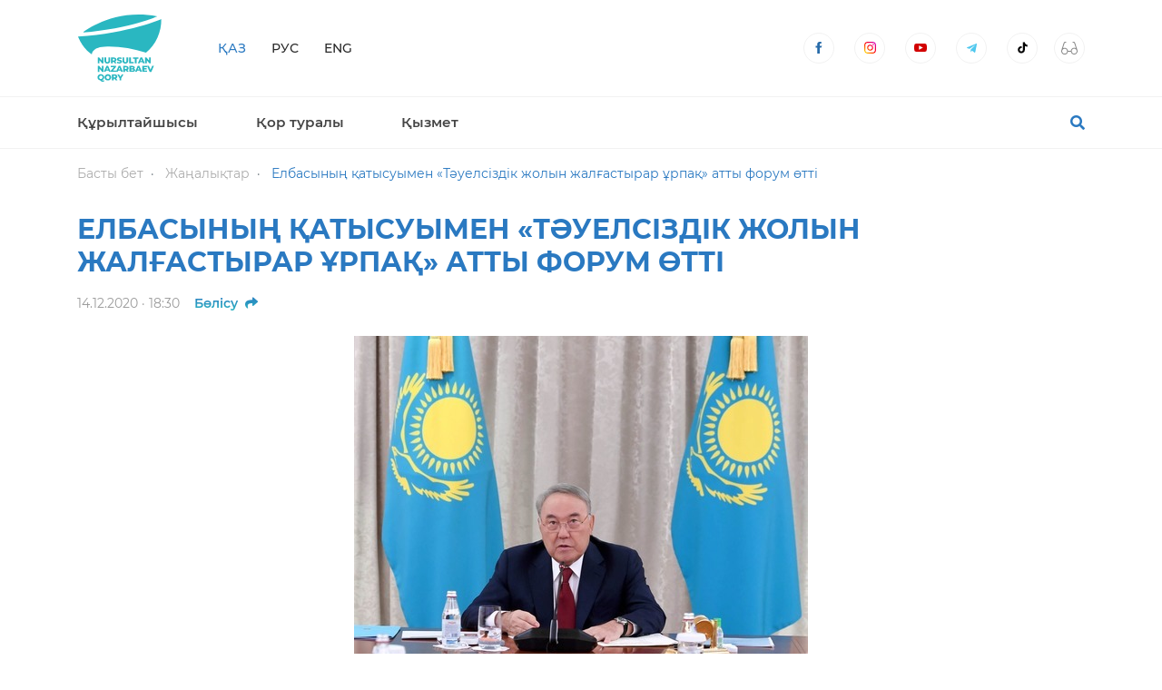

--- FILE ---
content_type: text/html; charset=UTF-8
request_url: https://fnn.kz/news/586?scroll_to=comments
body_size: 10734
content:
    <!DOCTYPE html>
    <html lang="en" class="h-100">
    <head>
                <meta charset="UTF-8"/>
        <meta name="viewport" content="width=device-width, initial-scale=1.0">
        <meta http-equiv="X-UA-Compatible" content="ie=edge">
        <meta name=”format-detection” content=”telephone=no”>
                <meta name="csrf-param" content="_csrf">
    <meta name="csrf-token" content="PxOxcBldlJQsg1Km5RYqxNrFmdEDdT98d3eCQgs91x9UY-gKUhHe8lzhF8yjYEmh6ujGtFNESRUOBOAHPXWlaw==">
        <title>Елбасының қатысуымен «Тәуелсіздік жолын жалғастырар ұрпақ» атты форум өтті</title>
        <link rel="shortcut icon" href="/assets/8057b36c/images/favicon/favicon.ico" type="image/x-icon" />
        <link rel="apple-touch-icon" sizes="180x180" href="/assets/8057b36c/images/favicon/apple-touch-icon.png">
        <link rel="icon" type="image/png" sizes="32x32" href="/assets/8057b36c/images/favicon/favicon-32x32.png">
        <link rel="icon" type="image/png" sizes="16x16" href="/assets/8057b36c/images/favicon/favicon-16x16.png">
        <link rel="mask-icon" href="/assets/8057b36c/images/favicon/safari-pinned-tab.svg" color="#5bbad5">

        <meta name="description" content="">
<meta name="title" content="Елбасының қатысуымен «Тәуелсіздік жолын жалғастырар ұрпақ» атты форум өтті">
<meta property="og:locale">
<meta property="og:site_name" content="Elumiti">
<meta property="og:url" content="https://fnn.kz/news/586">
<meta property="og:type" content="article">
<meta property="og:title" content="Елбасының қатысуымен «Тәуелсіздік жолын жалғастырар ұрпақ» атты форум өтті">
<meta property="og:description" content="">
<meta property="og:image" content="https://ff.fnn.kz/qamgikyo/uesokiom/memyioic/9f7e02179e4ba4b3e5131ccabca5d67f5fd75aae79ccd.jpg">
<meta property="og:image:type" content="image/jpeg">
<meta property="og:image:alt" content="Елбасының қатысуымен «Тәуелсіздік жолын жалғастырар ұрпақ» атты форум өтті">
<meta property="article:published_time" content="2020-12-14 18:30:15">
<meta property="article:author" content="">
<meta 0="twitter:site" content="@elumiti">
<meta 0="twitter:title" content="Елбасының қатысуымен «Тәуелсіздік жолын жалғастырар ұрпақ» атты форум өтті">
<meta 0="twitter:description" content="">
<meta 0="twitter:image:alt" content="Елбасының қатысуымен «Тәуелсіздік жолын жалғастырар ұрпақ» атты форум өтті">
<meta 0="twitter:card" content="summary_large_image">
<meta 0="twitter:images0" content="https://ff.fnn.kz/qamgikyo/uesokiom/memyioic/9f7e02179e4ba4b3e5131ccabca5d67f5fd75aae79ccd.jpg">
<meta property="fb:app_id" content="1041395629557875">
<meta property="og:image" content="https://fnn.kz/assets/6e3ab037/images/favicon/android-chrome-192x192.png">
<link href="https://ff.fnn.kz/qamgikyo/uesokiom/memyioic/9f7e02179e4ba4b3e5131ccabca5d67f5fd75aae79ccd.jpg" rel="image_src">
<link href="/assets/1b35e7f8/css/all.css" rel="stylesheet">
<link href="/assets/adab795e/jgrowl/jquery.jgrowl.css" rel="stylesheet" position="1">
<link href="/assets/ed941407/css/base.css" rel="stylesheet">
<link href="/assets/ed941407/css/loading.css" rel="stylesheet">
<link href="/assets/ed941407/css/authchoice.css" rel="stylesheet">
<link href="https://fonts.googleapis.com/css?family=Open+Sans:400,400i,700,700i&amp;display=swap" rel="stylesheet">
<link href="/assets/8057b36c/core/fontawesome/css/all.css" rel="stylesheet">
<link href="/assets/8057b36c/core/fontawesome/css/v4-shims.css" rel="stylesheet">
<link href="/assets/8057b36c/core/bootstrap/css/bootstrap.min.css" rel="stylesheet">
<link href="/assets/8057b36c/core/bootstrap-datepicker/css/bootstrap-datepicker.min.css" rel="stylesheet">
<link href="/assets/8057b36c/core/slick/slick.css" rel="stylesheet">
<link href="/assets/8057b36c/core/bvi/css/bvi.min.css" rel="stylesheet">
<link href="/assets/8057b36c/css/portal-main.css" rel="stylesheet">
<link href="/assets/8057b36c/css/fixes.css" rel="stylesheet">
<link href="/assets/8057b36c/css/bvi-main.css" rel="stylesheet">
<link href="/assets/8057b36c/libs/rangeslider/rangeslider.css" rel="stylesheet">
<link href="/assets/8057b36c/libs/simplebar/simplebar.css" rel="stylesheet">
<link href="/assets/8057b36c/ck_plugins/emoji/css/emoji.css" rel="stylesheet">
<script src="https://yastatic.net/share2/share.js"></script>
<script src="/assets/1b35e7f8/js/all.js"></script>
<script src="/assets/adab795e/jgrowl/jquery.jgrowl.min.js"></script>
<script src="/assets/cfd8674e/JsTrans.js"></script>
<script src="/assets/cfd8674e/dictionary-b4e42274f8.js"></script>
<script src="/assets/ed941407/js/common.js"></script>
<script src="/assets/ed941407/js/adapter.js"></script>
<script src="/assets/8057b36c/core/popper.min.js"></script>
<script src="/assets/8057b36c/core/bootstrap/js/bootstrap.min.js"></script>
<script src="/assets/8057b36c/core/bootstrap-datepicker/js/bootstrap-datepicker.min.js"></script>
<script src="/assets/8057b36c/core/bootstrap-datepicker/locales/bootstrap-datepicker.ru.min.js"></script>
<script src="/assets/8057b36c/core/slick/slick.min.js"></script>
<script src="/assets/8057b36c/core/bvi/js/bvi.min.js"></script>
<script src="/assets/8057b36c/core/bvi/js/js.cookie.min.js"></script>
<script src="/assets/8057b36c/libs/simplebar/simplebar.min.js"></script>
<script src="/assets/8057b36c/libs/rangeslider/rangeslider.min.js"></script>
<script src="/assets/8057b36c/ck_plugins/emoji/js/config.js"></script>
<script src="/assets/8057b36c/ck_plugins/emoji/js/util.js"></script>
<script src="/assets/8057b36c/ck_plugins/emoji/js/jquery.emojiarea.js"></script>
<script src="/assets/8057b36c/ck_plugins/emoji/js/emoji-picker.js"></script>
<script src="/assets/4cbc40e7/application.js"></script>
<script src="/assets/4cbc40e7/events.js"></script>
<script src="/assets/700b4fd7/core.js"></script>
<script src="/assets/700b4fd7/maps.js"></script>
<script src="/assets/700b4fd7/charts.js"></script>
<script src="/assets/700b4fd7/themes/animated.js"></script>
<script src="/assets/700b4fd7/geodata/kazakhstanHigh.js"></script>
<script>// Some php vars
                window.CORE = {};
                CORE.BACKBONE_ASSETS = '/assets/47549212';
                CORE.BACKBONE_CLIENT_ASSETS = '/assets/4cbc40e7';
                CORE.BASE_ASSETS = '/assets/4ec616a9';
                CORE.DEBUG = 0;
                CORE.URL_ROOT = '';
                CORE.SOCKET_URL = 'https://webrtc.fnn.kz';
                CORE.API_URL = 'https://fnn.kz/api/';
                CORE.FILES_HOST = 'https://ff.fnn.kz/upload';
                CORE.TRACKING_CODE = false;
            
_.extend(Yii, {app: {language: "kk-KZ"}});</script>

<link href="/assets/_files/styles.css" rel="stylesheet">
<link href="/assets/_files/scripts.js" rel="stylesheet">


                    <!-- Global site tag (gtag.js) - Google Analytics -->
            <!-- <script async src="https://www.googletagmanager.com/gtag/js?id=UA-159081615-1"></script>
            <script>
                window.dataLayer = window.dataLayer || [];
                function gtag(){dataLayer.push(arguments);}
                gtag('js', new Date());

                gtag('config', 'UA-159081615-1');
            </script> -->
            </head>
    <body class="h-100 ">
    <div class="main-el h-100">
                
        <div class='wrapper'>
            <div class="inner-el ">
                <div class="body clearfix">
                    <div class="controller-content">
                                <div class="inner-wrapper site-wrapper">

        
            <div class="controller" style="padding:0;">
                <div class="d-print-none">
                    
<nav class="drawer" id="drawer">
    <button class="drawer-close">Жабу <img src="/assets/8057b36c/images/icons/close.svg" alt=""></button>
    <div class="d-flex d-md-none align-items-center flex-column">
                                    <a target="modal" class="btn btn-gradient mb-3" href="/auth/registration">
                    Тіркелу                </a>
                <a target="modal" class="btn btn-gradient-outline" href="/auth/login">
                    Кіру                </a>
            
            </div>
    <ul data-simplebar data-simplebar-auto-hide="false">
        <li><a target="_full" href="/">Басты бет</a></li>
        
                    
            
        
        <li class="  ">

            
                
                                    <a href="/page/57" aria-controls="5ea158040ac55"
                       target="_full">
                        Нұрсұлтан Назарбаев                    </a>
                            
            
        </li>

            
        <li class=" dropdown ">

                            <a href="#collapse-drawer-34" role="button" aria-expanded="true" data-toggle="collapse" aria-controls="collapse-drawer-34">
                    Қор туралы                </a>
            
                            <ul id="collapse-drawer-34" class="collapse">
                    
        
        <li class="  ">

            
                
                                    <a href="/page/39" aria-controls="5e31505f69f30"
                       target="_full">
                        Қор туралы                    </a>
                            
            
        </li>

            
        <li class="  ">

            
                
                                    <a href="/page/36" aria-controls="5e31395320aee"
                       target="_full">
                        Миссия                    </a>
                            
            
        </li>

            
        <li class="  ">

            
                
                                    <a href="/page/37" aria-controls="5e314944dea1b"
                       target="_full">
                        Стратегия                    </a>
                            
            
        </li>

            
        <li class="  ">

            
                
                                    <a href="/page/38" aria-controls="5e314e70982b5"
                       target="_full">
                        Басшылық                    </a>
                            
            
        </li>

            
        <li class=" dropdown ">

                            <a href="#collapse-drawer-40" role="button" aria-expanded="true" data-toggle="collapse" aria-controls="collapse-drawer-40">
                    Бөлімшелер                </a>
            
                            <ul id="collapse-drawer-40" class="collapse">
                    
        
        <li class="  ">

            
                
                                    <a href="/page/42" aria-controls="5e31528fd8589"
                       target="_full">
                        Әлемдік экономика және саясат институты (ӘЭСИ)                    </a>
                            
            
        </li>

            
        <li class="  ">

            
                
                                    <a href="/page/43" aria-controls="5e315332adb5a"
                       target="_full">
                        «Қамқорлық» корпоративтік қоры                    </a>
                            
            
        </li>

            
        <li class="  ">

            
                
                                    <a href="/page/51" aria-controls="5e4b56a46fac9"
                       target="_full">
                        «Еl Umiti» корпоративтік қоры                    </a>
                            
            
        </li>

            
        <li class="  ">

            
                
                                    <a href="/page/81" aria-controls="66b49aad27ae9"
                       target="_full">
                        «Тұңғыш Президент Музейі» корпоративтік қоры                    </a>
                            
            
        </li>

                    </ul>
            
        </li>

                    </ul>
            
        </li>

            
        <li class="  ">

            
                
                                    <a href="/trends" aria-controls="5e442c04c57aa"
                       target="_full">
                        Бағыттар                    </a>
                            
            
        </li>

            
        <li class="  ">

            
                
                                    <a href="/site/news/index" aria-controls="5e69b2741d41c"
                       target="_full">
                        Жаңалықтар                    </a>
                            
            
        </li>

            
        <li class="  ">

            
                
                                    <a href="/kz/site/media/index" aria-controls="5e40fcc2a4b2e"
                       target="_full">
                        Медиа                    </a>
                            
            
        </li>

            
        <li class="  ">

            
                
                                    <a href="/site/partners/index" aria-controls="5fdfa67aaff86"
                       target="_full">
                        Мекемелер                    </a>
                            
            
        </li>

            
        <li class="  ">

            
                
                                    <a href="/page/80" aria-controls="sovets"
                       target="_full">
                        О Советах фонда                    </a>
                            
            
        </li>

            
        <li class="  ">

            
                
                                    <a href="/site/announcements/index" aria-controls="5fdfa6b604e75"
                       target="_full">
                        Аңдатпалар                    </a>
                            
            
        </li>

            
        <li class="  ">

            
                
                                    <a href="/page/23" aria-controls="5e1e4bece60f2"
                       target="_full">
                        Байланыс                    </a>
                            
            
        </li>

            
        <li class="  ">

            
                
                                    <a href="/medianews" aria-controls="5fdfa710529c9"
                       target="_full">
                        Біз туралы БАҚ                    </a>
                            
            
        </li>

            
        <li class="  ">

            
                
                                    <a href="/faq" aria-controls="5fdfa7455a554"
                       target="_full">
                        FAQ                    </a>
                            
            
        </li>

            
        <li class="  ">

            
                
                                    <a href="/page/69" aria-controls="5fdfa777dcc12"
                       target="_full">
                        Серіктестер                    </a>
                            
            
        </li>

                </ul>
    <footer>
        <a target="_full" href="/page/24">Модерация саясаты</a>
        <a target="_full" href="/page/25">Қолданушылық келісім</a>
    </footer>
</nav>

<header class="header">
    <div class="container">

        
        <div class="header-inner">
          <a class="header-brand" href="/">
              <img class="img-fluid" src="/assets/8057b36c/images/logo-kk.svg" width="93" height="74" alt="">          </a>
            <ul class="header-lang">
                <li class="header-lang-item">
				<a target="_full" class="header-lang-link active" href="/kz/news/586?scroll_to=comments">Қаз</a>
                </li>
                <li class="header-lang-item">
				<a target="_full" class="header-lang-link " href="/ru/news/586?scroll_to=comments">Рус</a>
                </li>
                <li class="header-lang-item">
				<a target="_full" class="header-lang-link " href="/en/news/586?scroll_to=comments">Eng</a>
                </li>			
                            </ul>
            <div class="header-lang-dropdown">
                <button class="btn btn-link dropdown-toggle" id="lang-dropdown" type="button" data-toggle="dropdown" aria-haspopup="true" aria-expanded="false">
                    KZ                </button>
                <div class="dropdown-menu" aria-labelledby="lang-dropdown">
                    <a target="_full" class="dropdown-item" href="/kz/news/586?scroll_to=comments">Қаз</a>
                    <a target="_full" class="dropdown-item" href="/ru/news/586?scroll_to=comments">Рус</a>
					<a target="_full" class="dropdown-item" href="/en/news/586?scroll_to=comments">Eng</a>
                                    </div>
            </div>
            <ul class="header-social">
                <!-- <li class="header-social-item">
                    <a class="header-social-link btn-circle" href="https://vk.com/club76289310">
                        <img src="/assets/8057b36c/images/icons/vkontakte.svg" alt="">                    </a>
                </li> -->
                <li class="header-social-item">
                    <a class="header-social-link btn-circle" href="https://www.facebook.com/fnn.kz/">
                        <img src="/assets/8057b36c/images/icons/facebook.svg" alt="">                    </a>
                </li>
                <li class="header-social-item">
                    <a class="header-social-link btn-circle" href="https://www.instagram.com/nazarbayevfoundation/">
                        <img src="/assets/8057b36c/images/icons/instagram.svg" alt="">                    </a>
                </li>
                                <li class="header-social-item">
                    <a class="header-social-link btn-circle" href="https://www.youtube.com/channel/UCPhxHaFyI_LxxZngHxu7TbQ">
                        <img src="/assets/8057b36c/images/icons/youtube.svg" alt="">                    </a>
                </li>
                <li class="header-social-item">
                    <a class="header-social-link btn-circle" href="https://t.me/nazarbayevfoundation">
                        <img src="/assets/8057b36c/images/icons/telegram.svg" alt="">                    </a>
                </li>
                <li class="header-social-item">
                    <a class="header-social-link btn-circle" href="https://www.tiktok.com/@nazarbayevfoundation">
                        <img src="/assets/8057b36c/images/icons/tiktok111.svg" alt="">                    </a>
                </li>
            </ul>
            <a class="btn-circle btn-search ml-auto header__search" href="#">
                <span class="fa fa-search"></span>
            </a>
            <a id="finevision" class="btn-circle bvi-open btn-bvi" href="#" title="Включить версию сайта для слабовидящих">
                <img src="/assets/8057b36c/images/icons/glasses.svg" alt="">            </a>
			
            <!-- <a class="header-burger" data-target="#drawer" data-toggle="drawer"><span class="fa fa-bars"></span></a> -->
        </div>
    </div>
</header>

        
<div class="navigation">
    <div class="container">
        <div class="d-flex align-items-center"><!-- <a class="burger mr-5" href="#" data-target="#drawer" data-toggle="drawer"><span class="fa fa-bars"></span></a> -->
            <nav class="nav">
                <ul class="py-2 portal-navigation project-list-tab">
                    
                                            
                        
        
        <li class="py-2  ">

            
                
                                    <a href="/page/58" aria-controls="5fdf8bebc776f"
                       target="normal">
                        Құрылтайшысы                    </a>
                            
            
        </li>

            
        <li class="py-2  ">

            
                
                                    <a href="/page/64" aria-controls="5fdf8dfebe976"
                       target="normal">
                        Қор туралы                    </a>
                            
            
        </li>

            
        <li class="py-2  ">

            
                
                                    <a href="/page/82" aria-controls="67a5030732e71"
                       target="normal">
                        Қызмет                    </a>
                            
            
        </li>

                        
                </ul>
            </nav><a class="search ml-5" href="#"><span class="fa fa-search"></span></a>
        </div>
    </div>
</div>

<div class="overlay-search" id="searchOverlay">
    <div class="overlay-content">
        <div class="search-form" data-action="/main/search">
            <span class="search-icon fa fa-search"></span>
            <span class="closebtn fa fa-close text-dark"></span>
            <input value=""
                   class="global-search border-bottom border-dark"
                   type="text"
                   autocomplete="off"
                   placeholder="Сайттан іздеу"
                   name="filter[search]">
        </div>
    </div>
</div>
                </div>

                <div class="crm-main-container" style="">
                                                                
                                            <main class="">
                    
                    
                        <div class="container">
                                                    </div>

                    
                    <div class="action-element" id="action_news_view">
    
    <div class="action-content">
        <div class="container pb-3 page-content">

            <nav class="crumb-nav" aria-label="breadcrumb">
                <ol class="breadcrumb">
                    <li class="breadcrumb-item">
                        <a class="crumb-link" href="/">
                            Басты бет                        </a>
                    </li>
                    <li class="breadcrumb-item">
                        <a class="crumb-link" href="/site/news/index">
                            Жаңалықтар                        </a>
                    </li>
                    <li class="breadcrumb-item active" aria-current="page">
                        Елбасының қатысуымен «Тәуелсіздік жолын жалғастырар ұрпақ» атты форум өтті                    </li>
                </ol>
            </nav>

            <header class="page-header">
                <h1 class="title-h1">
                    Елбасының қатысуымен «Тәуелсіздік жолын жалғастырар ұрпақ» атты форум өтті                </h1>
                                <div class="page-header-sub">
                                        <div class="page-header-date">
                        14.12.2020                        ·
                        18:30                    </div>
                    <!-- <div class="page-header-view">
                    <span>
                        <i class="fa fa-eye mr-2"></i>16                    </span>
                    </div> -->
                    <div class="page-header-share"><span>Бөлісу<i
                                    class="fa fa-share ml-2"></i></span>
                            <div class="ya-share2"
         data-services="vkontakte,twitter,facebook,odnoklassniki,moimir,whatsapp,telegram"
         data-hashtags="elumiti"
         data-title="Елбасының қатысуымен «Тәуелсіздік жолын жалғастырар ұрпақ» атты форум өтті"
         data-url="https://fnn.kz/news/586"
         data-lang ="kk"
    >
    </div>
                        <ul class="page-header-share-sub"></ul>
                    </div>
                </div>
            </header>

            <div class="page-header-img">
                <img alt="news-img" class="img-fluid" src="https://ff.fnn.kz/qamgikyo/uesokiom/memyioic/9f7e02179e4ba4b3e5131ccabca5d67f5fd75aae79ccd.jpg">
            </div>

            <article class="page-content-text">
                <p style="text-align: justify;">2020 жылдың 14 желтоқсанында елімізде Елбасының &laquo;Ел Үміті&raquo; және &laquo;Қамқорлық&raquo; бастамалары аясында ұйымдастырылған қабілетті балалар мен жастарды қолдауға және инклюзивті қоғам қалыптастыруға бағытталған <strong>&laquo;Тәуелсіздік жолын жалғастырар ұрпақ&raquo; </strong>атты форумы өтті.&nbsp;&nbsp;&nbsp;&nbsp;&nbsp;</p>

<p style="text-align: justify;">Елордада өткен орталық форумға Қазақстан Республикасының Тұңғыш Президенті - Елбасы Нұрсұлтан Назарбаев, Нұрсұлтан Назарбаев қорының директоры Дариға Назарбаева, &laquo;Ел Үміті&raquo; және &laquo;Қамқорлық&raquo;&nbsp;бастамаларының қамқоршылар кеңесінің төрағасы, Президенттің көмекшісі - Қазақстан Республикасы Қауіпсіздік Кеңесінің хатшысы Әсет Исекешев қатысты.</p>

<p style="text-align:center"><img alt="" data-attachment-id="c117" src="https://ff.fnn.kz/qamgikyo/uesokiom/memyioic/02f6386bb2a332562a898bd5e1b18c735fd7621e49325.jpeg" style="max-width: 100%;" width="870" /></p>

<p style="text-align: justify;">Форумның басты қатысушылары &laquo;Ел Үміті&raquo; бастамасының - &laquo;Елбасы медалі&raquo; бағдарламасы, &laquo;Ел мақтанышы&raquo; сыйлығы, ауыл оқушылары арасында өткен ұлттық &laquo;Мың бала&raquo; олимпиадасының жеңімпаздары болды.</p>

<p style="text-align: justify;">Форумды Нұрсұлтан Назарбаев Қоры ұйымдастырды.</p>

<p style="text-align: justify;">Елбасы <strong>Нұрсұлтан Назарбаев</strong> форумға қатысушылар алдында сөйлеген сөзінде тәуелсіздіктің алғашқы жылдарынан бастап мемлекет бәсекеге қабілетті жастарды тәрбиелеуге әрқашан баса назар аударып келе жатқанын атап өтті.</p>

<p style="text-align: justify;">- Жастар жылы аясында дарынды балаларды қолдау мақсатында мен &laquo;Ел үміті&raquo; бастамасын ұсындым. Сонымен қатар, біз &laquo;Қамқорлық&raquo; атты маңызды жобаны іске асыра бастадық, - деді Елбасы.</p>

<p style="text-align:center"><img alt="" data-attachment-id="c119" src="https://ff.fnn.kz/qamgikyo/uesokiom/memyioic/84df94db8da925214dac8c7ac33910de5fd7623ee2c77.jpeg" style="max-width: 100%;" width="870" /></p>

<p style="text-align: justify;">Нұрсұлтан Назарбаев &laquo;Ел Үміті&raquo; жобасы елдің белсенді жастарын интеллектуалды және шығармашылық даму, ұлттық мәдениет пен дәстүрді түсіну, мұқтаж жандарға көмек көрсету жолында біріктіргенін атап өтті.</p>

<p style="text-align: justify;">Елбасы &laquo;Қамқорлық&raquo; бастамасын іске асырудың маңыздылығына назар аударды.</p>

<p style="text-align: justify;">- Бүгін еліміздің сегіз аймағында ашылған ауруханалар жанындағы оңалту орталықтары және мектептердегі инклюзияны қолдау бөлмелері жыл сайын 5 мың бала үшін ең жақсы жабдықты қолдана отырып, әлемдік әдістер бойынша ақысыз кешенді оңалтуды қамтамасыз етеді&raquo;, - деді Нұрсұлтан Назарбаев.</p>

<p style="text-align:center"><img alt="" data-attachment-id="c121" src="https://ff.fnn.kz/qamgikyo/uesokiom/memyioic/6a9667d1a0f4c901ae774bd8c3c3571e5fd76259c6bd7.jpeg" style="max-width: 100%;" width="870" /></p>

<p style="text-align: justify;">Форум аясында &laquo;Елбасы медалі&raquo; жобасының қатысушыларына қола медальдар, халықаралық олимпиада жүлдегерлері мен олардың жаттықтырушыларына &laquo;Ел мақтанышы&raquo; сыйлығы, сондай-ақ ауыл оқушылары арасында өткен &laquo;Мың бала&raquo; олимпиадасының жеңімпаздарына сыйлықтар табысталды.</p>

<p style="text-align: justify;">&laquo;Ел Үміті&raquo; және &laquo;Қамқорлық&raquo; бастамаларының жобалары іс жүзінде қоғамымыздың қажеттіліктеріне толық сәйкес келетіндігін дәлелдеді. Алдын ала қорытындылар бұл бастамалардың елеулі саяси және әлеуметтік әсерін көрсетті.</p>

<p style="text-align:center"><img alt="" data-attachment-id="c123" src="https://ff.fnn.kz/qamgikyo/uesokiom/memyioic/eee79673689a777d3c896d509d13c3b85fd76274690bc.jpeg" style="max-width: 100%;" width="870" /></p>

<p style="text-align: justify;">Осылайша, жобаларға тікелей тартылған қазақстандықтардың саны 365 мыңнан асты, ал қатысушылардың жалпы саны - 1,5 млн адам. Онлайн және офлайн іс-шараларға оқушылар, студенттер, ата-аналар, мұғалімдер мен ерекше қажеттіліктері бар балаларды тәрбиелеп отырған отбасылар қатысты.</p>

<p style="text-align: justify;">Форум соңында даму ерекшеліктері бар балаларға арналған 8 оңалту орталығының ашылу рәсімі өтті. Орталықтарды құруды Нұрсұлтан Назарбаев Қоры өңірлік әкімдіктермен бірлесіп жүзеге асырды. &laquo;Самұрық &ndash; Қазына&raquo; ҰӘҚ&raquo; АҚ орталықтарды арнайы жабдықтармен қамтамасыз етті.</p>

<p style="text-align:center"><img alt="" data-attachment-id="c125" src="https://ff.fnn.kz/qamgikyo/uesokiom/memyioic/de279f932b8b4803c9eb179e316470f05fd7628ca58e3.jpeg" style="max-width: 100%;" width="870" /></p>

<p style="text-align: justify;">Әр орталықта 13-тен астам кабинет бар. Олар ЕДТ және механотерапия, бальнеотерапия, эрготерапия, физиотерапия, логопедия, дефектология, БКБ терапия залдары, шунгитті және тұзды бөлмелер.</p>

<p style="text-align: justify;">Бұндай орталықтар жыл сайын даму ерекшеліктері бар 5 мың балаға көмек көрсете алады, онда саны 30-дан астам әр түрлі кешенді қызмет түрлері тегін көрсетіледі.</p>
            </article>
        </div>
                <section class="py-3">
            <div class="container">
                
                
                                    <div class="page-tags">
                                                    <a class="page-tags-link" href="/main/search?filter%5Bsearch%5D=%23elumitikz&filter%5Btag%5D=%23elumitikz">
                                elumitikz                            </a>
                                            </div>
                
                <footer class="page-footer mb-5">
                    <div class="page-header-share"><span>Бөлісу<i
                                    class="fa fa-share ml-2"></i></span>
                            <div class="ya-share2"
         data-services="vkontakte,twitter,facebook,odnoklassniki,moimir,whatsapp,telegram"
         data-hashtags="elumiti"
         data-title="Елбасының қатысуымен «Тәуелсіздік жолын жалғастырар ұрпақ» атты форум өтті"
         data-url="https://fnn.kz/news/586"
         data-lang ="kk"
    >
    </div>
                        <ul class="page-header-share-sub"></ul>
                    </div>
                </footer>
                <div class="page-nav-arrow pb-3">
                    
<div class="page-nav-arrow-prev">
            <a class="page-nav-arrow-link" href="/news/587">
            <i class="fa fa-caret-left"></i>
            <span>Алдыңғы жаңалық</span>
        </a>
        <div class="page-nav-arrow-body">Танымал тұлғалар қазақстандықтар үшін мотивациялық сессиялар өткізеді.</div>
    </div>

<div class="page-nav-arrow-next">
            <a class="page-nav-arrow-link" href="/news/585">
            <span> Келесі жаңалық</span><i class="fa fa-caret-right"></i>
        </a>
        <div class="page-nav-arrow-body">Шымкентте «Биология, медицина және фармацияның даму перспективалары» атты VII Халықаралық ғылыми конференция өтті</div>
    </div>
                </div>
            </div>
        </section>

    </div>

</div>
                                            </main>
                                    </div>
            </div>

        
    </div>

                        </div>
                    <div class="clearfix"></div>
                </div>
            </div>
        </div>

                    
<footer class="footer mt-3">
    <div class="container">
        <div class="row">
            <div class="col-lg-4 d-lg-block d-flex mb-lg-0 mb-3 flex-column flex-md-row">
                <a href="https://fnn.kz/">
                    <img class="img-fluid" src="/assets/8057b36c/images/logo-footer-kk.svg" alt="">                </a>
                            </div>

            
                            
                
                                            <div class="col-lg-3 col-md-6 mt-lg-0 mt-3">
                            <ul class="footer-nav">
                                <li><a href="/site/news/index">Жаңалықтар</a></li><li><a href="/page/49">Байланыс</a></li><li><a href="/page/25">Қолданушы келісімі</a></li>                            </ul>
                        </div>
                    
                                            <div class="col-lg-2 col-md-6 mt-lg-0 mt-3">
                            <ul class="footer-nav">
                                <li><a href="/page/22">Серіктестер</a></li><li><a href="/media">Медиа</a></li>                            </ul>
                        </div>
                    
                                            <div class="col-lg-3 col-md-6 mt-lg-0 mt-3">
                            <ul class="footer-nav">
                                <li><a href="/competition">Байқаулар</a></li><li><a href="/medianews">БАҚ біз туралы</a></li>                            </ul>
                        </div>
                    
                
        </div>
        <div class="footer-copy">
            <div class="footer-copy-text">© Барлық құқықтар қорғалған.</div>
            <div class="footer-copy-date">2025 г.</div>
        </div>
    </div>
</footer>        
        
    </div>

    <div class="modal fade" id="in-development">
        <div class="modal-dialog modal-lg">
            <div class="modal-content">
                <div class="pt-3 px-lg-5 px-4 pb-lg-5 pb-4 text-center">
                    <button class="close mr-lg-n4 xxxl-text" type="button" data-dismiss="modal"><span>&times;</span></button><img class="img-fluid" src="/assets/6e3ab037/images/modal-4.svg" alt="development-img">
                    <div class="pr-dev-modal-title mt-4">Бұл бөлім <br> әзірлену барысында</div>
                </div>
            </div>
        </div>
    </div>

                
    <script type="text/template" id="controller_modal_template">
    <div class="modal <%=data.controller%> <%=data.modal_class%> <%=options.no_fade ? "" : "fade"%>" id="controller_modal<%=options.transaction ? '' : '_non_transaction'%>" data-backdrop="<%=data.modalBackdrop ? data.modalBackdrop : 'static'%>" tabindex="-1" role="dialog" aria-labelledby="controller_modal" aria-hidden="true">
        <div class="modal-dialog <%= data.size ? "modal-" + data.size : "" %> <%= data.classes ? data.classes : "" %>">
            <div class="modal-content <%= data.content_classes ? data.content_classes : "" %>" style="<%= data.content_styles ? data.content_styles : "" %>">
                <% if (!data.noHeader) { %>
                    <div class="modal-header">
                        <h4 class="modal-title" id="myModalLabel"><%= data.modal_body_title ? data.modal_body_title : data.pageTitle %></h4>
                                                    <span class="auth-modal__close fa fa-close" data-dismiss="modal"></span>
                                            </div>
                <% } %>
                <div class="modal-body <%= data.modal_body_classes ? data.modal_body_classes : "" %>" style="<%= data.modal_body_styles ? data.modal_body_styles : "" %>">
                    <%= html %>
                </div>
                <%= data.outerHtml ? data.outerHtml : '' %>
            </div>
        </div>
    </div>
</script>
<script type="text/template" id="controller_template">
    <div class='controller-content'>
        <%= html %>
    </div>
</script>
<div id="preloader" class="">
    <div class="bg bg-info"></div>
    <div class="sk-spinner sk-spinner-wave" id="status">
        <div class="sk-rect1"></div>
        <div class="sk-rect2"></div>
        <div class="sk-rect3"></div>
        <div class="sk-rect4"></div>
        <div class="sk-rect5"></div>
    </div>
</div><!-- End Preload --><script src="/assets/17356de9/ELikes.js" 0="3"></script>
<script src="https://webrtc.fnn.kz/socket.io/socket.io.js"></script>
<script src="/assets/eaedbe31/Yii.UrlManager.definitions.js"></script>
<script src="/assets/8945280a/javascripts/md5.js"></script>
<script src="/assets/8945280a/javascripts/lajax.js"></script>
<script>jQuery(function ($) {

                    
                Yii.app = _.extend(new Application({}), Yii.app);

                // Init current controller
                Yii.app.user = {"isGuest":true};

                Yii.app.renderController({
                        model: {"site_asset_path":"\/assets\/6e3ab037","user":{"isGuest":true},"translate":{"config":{"language":"kk-KZ"}},"organization":[],"theme_asset_path":"\/assets\/bf44311d","modules":["site"],"GET":{"id":"586","scroll_to":"comments"},"controller":"news","module":"site","action":"view","size":"lg","baseUrl":"\/news\/586?scroll_to=comments","language":"kk-KZ","pageTitle":"\u0415\u043b\u0431\u0430\u0441\u044b\u043d\u044b\u04a3 \u049b\u0430\u0442\u044b\u0441\u0443\u044b\u043c\u0435\u043d \u00ab\u0422\u04d9\u0443\u0435\u043b\u0441\u0456\u0437\u0434\u0456\u043a \u0436\u043e\u043b\u044b\u043d \u0436\u0430\u043b\u0493\u0430\u0441\u0442\u044b\u0440\u0430\u0440 \u04b1\u0440\u043f\u0430\u049b\u00bb \u0430\u0442\u0442\u044b \u0444\u043e\u0440\u0443\u043c \u04e9\u0442\u0442\u0456","widgets":["ELikes"]},
                    },
                    "normal",
                    {
                        loaded : true,
                        href : '/news/586?scroll_to=comments',
                        baseUrl : '/news/586?scroll_to=comments',
                        noState : false,
                        transaction : true,
                    }
                );                
        
                Yii.app.render();   
        
            
});</script>
    </body>
    </html>


--- FILE ---
content_type: text/css
request_url: https://fnn.kz/assets/ed941407/css/base.css
body_size: 17377
content:

@font-face {
    font-family: exo2-bold;
    src: url(../fonts/exo2/Exo2-Bold.otf);
}

@font-face {
    font-family: exo2;
    src: url(../fonts/exo2/Exo2-Regular.otf);
}

@font-face {
    font-family: proxyKZ;
    src: url(../fonts/proxykz/ProxyKZ_Regular.ttf);
}

@font-face {
    font-family: proxyKZBold;
    src: url(../fonts/proxykz/ProxyKZBold.ttf);
}

@font-face {
    font-family: exo2-bold;
    src: url(../fonts/exo2/Exo2-Bold.otf);
}

@page
{
    size: auto;   /* auto is the initial value */
    margin: 5mm;  /* this affects the margin in the printer settings */
}

/*body.overflow-hidden {*/
    /*overflow:hidden !important;*/
/*}*/

.modal .controller {
    border-bottom:none;
}

.relative
{
    position: relative;
}

img {
    max-width:100%;
}

body {
    background: #f1f1f1;

}

.loading_body
{
    position:fixed;
    left:100px;
    top:50%;
    margin-top:-50px;
    z-index:99999;
    display:none;
}

.inline-block
{
    float:none;
    display:inline-block !important;
    vertical-align: middle;
}

div p:last-child {
    margin-bottom:0;
}


img.croppr {
    max-width:none;
}
.jcrop-keymgr
{
    display:none;
}

/* FILE UPLOADER */

.uploader-widget {

}
.uploader-widget .file-upload
{
    padding:30px;
    border:8px dashed #eee;
    border-radius:10px;
}
.uploader-widget .file-upload.dragging {
    border-color:#28a4c9;
}
.uploader-widget .file-upload.hovered {
    border-color:#68d286;
}
.uploader-widget .uploader-inner
{
    position:relative
}
.uploader-widget input[type='file']
{
    opacity:0;
    filter:alpha(opacity = 0);
}
.uploader-widget .uploaded_list
{
}

.file {
    vertical-align: middle;
    padding:5px
}
.file .file-icon {
    width:40px;
}
.file.upload-error
{
    border-color:#dca7a7;
    background:#f2dede ;
}

#medium_insert_upload_modal
{
    z-index:1049;
}

.EPager {
    clear:both;
}
.text-white
{
    color:#fff;
}
.controller
{
    position:relative;
}

.autocomplete-suggestions {
    width:auto !important;
    border: 1px solid #999;
    background: #FFF;
    cursor: default;
    overflow: auto;
    -webkit-box-shadow: 1px 4px 3px rgba(50, 50, 50, 0.64);
    -moz-box-shadow: 1px 4px 3px rgba(50, 50, 50, 0.64);
    box-shadow: 1px 4px 3px rgba(50, 50, 50, 0.64);
    color: #2c3e50;
    background-image: none;
    margin-top:3px;
    border-radius:4px;
}
.autocomplete-suggestion { padding: 4px 5px; white-space: nowrap; overflow: hidden; }
.autocomplete-no-suggestion { padding: 2px 5px;}
.autocomplete-selected { background: #F0F0F0; }
.autocomplete-suggestions strong { font-weight: bold; color: #000; }
.autocomplete-group { padding: 2px 5px; }
.autocomplete-group strong { font-weight: bold; font-size: 16px; color: #000; display: block; border-bottom: 1px solid #000; }

.datepicker, .bootstrap-timepicker-widget {
    z-index:9999 !important;
}

.input-xs {
    height: 25px;
    padding: 2px 3px;
    font-size: 12px;
    line-height: 1.5;
    border-radius: 3px;
    border-width:1px;
}

.nav-tabs-xs>li>a {
    padding-left:3px;
    padding-right:3px;
}

.modal-llg {
    width:auto;
    max-width:80%;
}

.modal-fullscreen {
    width:100%;
    max-width: 100%;
    height:98%;
    margin:5px;
}
.modal-fullscreen .modal-content, .modal-fullscreen .modal-content .modal-body, .modal-fullscreen .inner-wrapper, .modal-fullscreen .action-content {
    height:100%;
}

.pagebreak {
    page-break-after: always;
}

.exo2 {
    font-family: exo2-bold;
}

.exo2 a {
    color: #999;
    text-decoration: none;
}

.exo2 a:hover {

}


.text-light-gray
{
    color:#777;
}
.bg-light-gray {
    background: #999;
}

.text-very-light-gray
{
    color:#aaa;
}

.profile-photo {
    width:48px;
    height:48px;
    border-radius:64px;
}

.action-content {

}
.modal .action-content {
    padding:0;
}

.main-menu .nav-link {
    padding:10px;
    border-radius:0;
    color:#aaa;
}
.main-menu .nav-link.selected {
    color:#fff;
}
.pointer {
    cursor:pointer;
}

.col {

}

.hidden {
    display:none;
}

.print-object * {
    font-family: Arial !important;
}

@media print {
    .print-object {
        background-color: white;
        height: 100%;
        width: 100%;
        bottom:0;
        position: fixed;
        top: 0;
        left: 0;
        margin: 0;
        padding: 15px;
        font-size: 14px;
        line-height: 18px;
    }
}

.nav-tabs .nav-link.mactive {
    color: #464a4c;
    background-color: #fff;
    border-color: #ddd #ddd #fff;
}

.nav-pills .nav-link.mactive {
    color: #fff;
    cursor: default;
    background-color: #0275d8;
}

.table-vertical-centered tr td, .table-vertical-centered tr th {
    vertical-align: middle;
}

.inactive {
    opacity:.7;
}

table.questions-table td, table.answers-table td {
    padding:5px;
}
table.questions-table tr.question-row {
    font-size:1.3em;
}

.questions .question .answer td.litera {
    font-size: 0;
    height: 32px;
}

.questions .question .answer td.litera * {
    font-size: 14px;
}

.page-header {
    padding-bottom: 9px;
    border-bottom: 1px solid #eeeeee;
}

.submit-panel {
    padding:20px;
    background-color:#fafafa;
    border-top:#ccc solid 1px;
    margin:0 -20px -20px -20px;
}

.modal .submit-panel {
    margin:0 -15px -15px -15px;
}

.media-left {
    padding-right: 20px;
}

.media-right {
    padding-left: 20px;
}

.questions .question .answer td.litera {
    font-size: 0;
    height: 32px;
}

.questions .question .answer td.litera * {
    font-size: 14px;
}

.top-header {
    position: fixed;
    top:0;
    width:100%;
    background: #fff;
    z-index:999;
    border-bottom:1px solid #c8ced3;
}

.color-line {
    height: 6px;
    width: 100%;
    overflow: hidden;
    font-size: 0;
    white-space: nowrap;
}
.color-line div {
    display: inline-block;
    width: 10%;
    height: 100%;
}

/*.footer {*/
    /*position: fixed;*/
    /*bottom: 0;*/
    /*left: 0;*/
    /*right: 0;*/
    /*z-index: 2;*/
    /*background-color: #fff;*/
/*}*/

.der {
    border:0;
}

.avatar {
    width: 40px;
    height: 40px;
    border-radius: 50%;
    overflow: hidden;
}

.white-block {
    background: #fff;
    padding:20px;
    border:1px solid #c8ced3;
    border-radius:.25rem;
}
.modal .white-block, .white-block .white-block {
    padding:0;
    border:0;
    box-shadow:none;
}

.truncate {
    display:inline-block;
    white-space: nowrap;
    overflow: hidden;
    text-overflow: ellipsis;
}

.bordered-bottom {
    border-bottom:1px solid #ddd;
}
.bordered-bottom:last-child {
    border-bottom:0;
}

.invalid-feedback {
    display:block;
}

.actions-panel {
    width:100%;
    position:absolute;
    z-index:1;
    right:15px;
    top:45px;
    visibility: hidden;
    opacity: 0;
    transition: visibility 0s 0s, opacity 0.1s 0.4s linear;
}
div:hover > .actions-panel {
    visibility: visible;
    opacity: 0.7;
}

.calendar .calendar-col-month {
    width:33.33333333333%;
    padding:33.33333333333% 0 0 0;
    cursor: pointer;
}

.calendar .calendar-col {
    width:14.285%;
    padding:14.285% 0 0 0;
    cursor: pointer;
}

.calendar .calendar-bubble {
    width:5px;
    height:5px;
}

.hover-border {
    cursor:pointer;
    border-bottom:0;
}
.hover-border:hover {
    border-bottom:2px solid;
}

.cke_textarea_inline {
    padding: 0.25rem 0.5rem;
    font-size: 0.875rem;
    line-height: 1.5;
    border-radius: 0.2rem;
    display: block;
    width: 100%;
    color: #495057;
    background-color: #fff;
    background-image: none;
    background-clip: padding-box;
    border: 1px solid #ced4da;
    transition: border-color ease-in-out 0.15s, box-shadow ease-in-out 0.15s;
}


page {
    font-family: "Times New Roman" !important;
}
page[size="A4"] {
    background: white;
    width: 21cm;
    min-height: 29.7cm;
    display: block;
    box-shadow: 0 0 0.2cm rgba(0,0,0,0.5);
    padding:1cm 1cm 1cm 1cm;
    font-size: 11pt;
    line-height:1.2;
}
page[size="A4"][orientation="landscape"] {
    width: 29.7cm;
    min-height: 21cm;
    padding:1cm 1cm 1cm 1cm;
}
page[size="A4"] p {
    margin-bottom:0.05cm;
}
@media print {
    body, page[size="A4"] {
        margin: 0;
        box-shadow: 0;
    }
}

.side-profile {
    -moz-transition: all 0.5s;
    -o-transition: all 0.5s;
    -webkit-transition: all 0.5s;
    transition: all 0.5s;
    width: 230px;
    overflow: hidden;
    display: inline-block;
    height: calc(100vh - 60px);
    position: fixed;
    top: 60px;
    left: 0;
    -webkit-box-shadow: 2px 2px 5px rgba(0, 0, 0, 0.1);
    -moz-box-shadow: 2px 2px 5px rgba(0, 0, 0, 0.1);
    -ms-box-shadow: 2px 2px 5px rgba(0, 0, 0, 0.1);
    box-shadow: 2px 2px 5px rgba(0, 0, 0, 0.1);
    z-index: 1;
}

.inner-content {
    padding-left:235px;
}

.side-profile .user-info .image img {
    -webkit-border-radius: 50%;
    -moz-border-radius: 50%;
    -ms-border-radius: 50%;
    border-radius: 50%;
    vertical-align: bottom !important;
}

.side-profile .user-info .info-container .name {
    white-space: nowrap;
    -ms-text-overflow: ellipsis;
    -o-text-overflow: ellipsis;
    text-overflow: ellipsis;
    overflow: hidden;
    font-size: 14px;
    max-width: 200px;
    color: #fff;
}

.side-profile .user-info .info-container .email {
    white-space: nowrap;
    -ms-text-overflow: ellipsis;
    -o-text-overflow: ellipsis;
    text-overflow: ellipsis;
    overflow: hidden;
    font-size: 12px;
    max-width: 200px;
    color: #fff;
}

.side-profile .menu {
    position: relative;
    overflow-y: auto;
    height: calc(100vh - 60px);
    background: #fff;
}

#preloader {
    position: fixed;
    top:0;
    left:0;
    right:0;
    width:100%;
    height:62px;
    z-index:999999;
}
#preloader .bg {
    z-index: 1;
    position: fixed;
    top:0;
    right:0;
    bottom:0;
    left:0;
}
.sk-spinner-wave.sk-spinner {
    margin:-15px 0 0 -25px;
    position:fixed;
    left:50%;
    top:50%;
    width: 50px;
    height: 30px;
    text-align: center;
    font-size: 10px;
    z-index: 2;
}
.sk-spinner-wave div {
    background-color: #fff;
    height: 100%;
    width: 6px;
    display: inline-block;
    -webkit-animation: sk-waveStretchDelay 1.2s infinite ease-in-out;
    animation: sk-waveStretchDelay 1.2s infinite ease-in-out;
}
.sk-spinner-wave .sk-rect2 {-webkit-animation-delay: -1.1s;animation-delay: -1.1s;}
.sk-spinner-wave .sk-rect3 {-webkit-animation-delay: -1s;animation-delay: -1s;}
.sk-spinner-wave .sk-rect4 {-webkit-animation-delay: -0.9s;animation-delay: -0.9s;}
.sk-spinner-wave .sk-rect5 { -webkit-animation-delay: -0.8s;animation-delay: -0.8s;}

@-webkit-keyframes sk-waveStretchDelay {
    0%, 40%, 100% {-webkit-transform: scaleY(0.4);transform: scaleY(0.4);}
    20% { -webkit-transform: scaleY(1);transform: scaleY(1);}
}
@keyframes sk-waveStretchDelay {
    0%, 40%, 100% {-webkit-transform: scaleY(0.4);transform: scaleY(0.4);}
    20% { -webkit-transform: scaleY(1);transform: scaleY(1);}
}

#preloader.top .sk-spinner {
    top:30px;
    left:60px;
}

.chat-container {
    position: relative;
    overflow-y: auto;
    height: calc(100vh - 227px);
}

.big-gutter {
    margin-left:-10px;
    margin-right:-10px;
}
.big-gutter > div {
    padding-left:10px;
    padding-right:10px
}

.white-block hr {
    margin-left:-20px;
    margin-right:-20px;
}

.font-bold {
    font-weight:bold;
}
.font-weight-6 {
    font-weight:600;
}
.font-weight-4 {
    font-weight:400;
}

.modal .modal-hidden {
    display:none;
}

.icon-circle {
    width: 36px;
    height: 36px;
    -webkit-border-radius: 50%;
    -moz-border-radius: 50%;
    -ms-border-radius: 50%;
    border-radius: 50%;
    color: #fff !important;
    text-align: center;
    display: inline-block;
}

.icon-circle i {
    font-size: 18px;
    line-height: 36px;
}

.icon-circle-lg {
    width: 56px;
    height:56px;
}

.icon-circle-lg i {
    font-size: 24px;
    line-height: 56px;
}

.icon-circle.img-icon i {
    width:18px;
    height:18px;
    display: inline-block;
    margin-top:9px;
    background-position:center center;
    opacity: 0.95;
}

.icon-circle.img-icon.icon-circle-lg i {
    width:34px;
    height:34px;
    margin-top:11px;
}

.icon-circle.img-icon i.icon-1 { background-image: url('../img/list_icons/icon1.png'); background-size: 100%; background-repeat: no-repeat; }
.icon-circle.img-icon i.icon-2 { background-image: url('../img/list_icons/icon2.png'); background-size: 100%; background-repeat: no-repeat; }
.icon-circle.img-icon i.icon-3 { background-image: url('../img/list_icons/icon3.png'); background-size: 100%; background-repeat: no-repeat; }
.icon-circle.img-icon i.icon-4 { background-image: url('../img/list_icons/icon4.png'); background-size: 100%; background-repeat: no-repeat; }
.icon-circle.img-icon i.icon-5 { background-image: url('../img/list_icons/icon5.png'); background-size: 100%; background-repeat: no-repeat; }
.icon-circle.img-icon i.icon-6 { background-image: url('../img/list_icons/icon6.png'); background-size: 100%; background-repeat: no-repeat; }
.icon-circle.img-icon i.icon-7 { background-image: url('../img/list_icons/icon7.png'); background-size: 100%; background-repeat: no-repeat; }
.icon-circle.img-icon i.icon-8 { background-image: url('../img/list_icons/icon8.png'); background-size: 100%; background-repeat: no-repeat; }
.icon-circle.img-icon i.icon-9 { background-image: url('../img/list_icons/icon9.png'); background-size: 100%; background-repeat: no-repeat; }
.icon-circle.img-icon i.icon-10 { background-image: url('../img/list_icons/icon10.png'); background-size: 100%; background-repeat: no-repeat; }
.icon-circle.img-icon i.icon-11 { background-image: url('../img/list_icons/icon11.png'); background-size: 100%; background-repeat: no-repeat; }
.icon-circle.img-icon i.icon-12 { background-image: url('../img/list_icons/icon12.png'); background-size: 100%; background-repeat: no-repeat; }
.icon-circle.img-icon i.icon-13 { background-image: url('../img/list_icons/icon13.png'); background-size: 100%; background-repeat: no-repeat; }
.icon-circle.img-icon i.icon-14 { background-image: url('../img/list_icons/icon14.png'); background-size: 100%; background-repeat: no-repeat; }

.background-block {
    height:160px;
    position: relative;
}
.background-block .inner {
}
.background-block .block-bg {
    position: absolute;
    z-index: 0;
    left:0;
    width:100%;
    height:100%;
    background-color: transparent;
}

body.blank {
    background: #f9f9f9;
}

@media (min-width: 400px)
{
    .side-profile {
         margin-left: -235px;
     }

    .inner-content {
        padding-left:0;
    }

}


@media (min-width: 992px)
{
    .side-profile {
        margin-left:0;
    }

    .inner-content {
        padding-left: 235px;
    }
}

body.side-hidden .side-profile {
    margin-left: -235px;
}

body.side-hidden .inner-content {
    padding-left:0;
}

body.side-hidden .show-menu-block {
    display: block !important;
}


.side-profile.slide-menu {
    margin-left:0 !important;
}

.lh-1 {
    line-height:1.2;
}

.background-video {
    position: fixed;
    right: 0;
    bottom: 0;
    min-width: 100%;
    min-height: 100%;
}

.material-link {
    padding-left:20px;
    margin:0 4px;
}
.material-link {
    background-size: 18px auto;
    background-repeat: no-repeat;
    background-position: left center;

}
.material-link.icon-audio { background-image: url('../img/icons/audio.png'); }
.material-link.icon-conference { background-image: url('../img/icons/conference.png'); }
.material-link.icon-der { background-image: url('../img/icons/der.png'); }
.material-link.icon-doc { background-image: url('../img/icons/doc.png'); }
.material-link.icon-file { background-image: url('../img/icons/file.png'); }
.material-link.icon-flp { background-image: url('../img/icons/flp.png'); }
.material-link.icon-html { background-image: url('../img/icons/html.png'); }
.material-link.icon-img { background-image: url('../img/icons/img.png'); }
.material-link.icon-link { background-image: url('../img/icons/link.png'); }
.material-link.icon-pdf { background-image: url('../img/icons/pdf.png'); }
.material-link.icon-ppt { background-image: url('../img/icons/ppt.png'); }
.material-link.icon-txt { background-image: url('../img/icons/txt.png'); }
.material-link.icon-video { background-image: url('../img/icons/video.png'); }
.material-link.icon-xls { background-image: url('../img/icons/xls.png'); }
.material-link.icon-zip { background-image: url('../img/icons/zip.png'); }

#action_news_view .action-content img {
    margin:15px 0;
}

.iframe-container {
    background:url(../img/load.gif) center center no-repeat;
}

.custom-control-lg {
    min-height:2.2rem;
}
.custom-control-lg label:before {
    width:1.7rem;
    height:1.7rem;
}
.custom-control-lg label:after {
    width:1.7rem;
    height:1.7rem;
}

.test-mini-panel {
    position:fixed;
    z-index:9999;
    top:5px;
    left:45%;
}

.page-height .page-bottom {
    width:100%;
    position:absolute;
    bottom:5px;
}

.overflow-hidden {
    overflow:hidden;
}

hr.item-hr {
    margin-left:0;
    margin-right:0;
}
div > div:last-child > hr.item-hr {
    display:none;

}
.from-dic-link {
    overflow:hidden;
    white-space: nowrap;
    text-overflow: ellipsis;
}

#preloader.top .sk-spinner-wave div {
    background-color: #666 !important;
}

.opacity-bg {
    position: absolute;
    top:0;
    left:0;
    right:0;
    bottom:0;
    opacity:0.6;
    z-index:1;
}
.opacity-cc {
    position:relative;
    z-index:2;
}

.modal.cropper-modal {
    z-index: 1055 !important;
}

--- FILE ---
content_type: text/css
request_url: https://fnn.kz/assets/ed941407/css/authchoice.css
body_size: 118
content:
.auth-icon.instagram {
    background: url(../img/instagram.png) no-repeat;
}
.auth-icon.mailru {
    background: url(../img/mailru.png) no-repeat;
}
.auth-icon.odnoklassniki {
    background: url(../img/odnoklassniki.png) no-repeat;
}

--- FILE ---
content_type: text/css
request_url: https://fnn.kz/assets/8057b36c/core/bvi/css/bvi.min.css
body_size: 114508
content:
/*!
 * Button visually impaired v2.0
 */
html body .bvi-panel {
  font-family: Arial !important;
  padding: 10px 10px;
  color: black;
  top: 0;
  left: 0;
  right: 0;
  letter-spacing: 0;
  position: relative;
  text-shadow: none;
  line-height: normal;
  border: 0;
  margin-bottom: 0.3rem;
  background-color: #f7f7f7;
  border-color: black;
  moz-box-shadow: 0 1px 3px 0 rgba(0, 0, 0, 0.23);
  webkit-box-shadow: 0 1px 3px 0 rgba(0, 0, 0, 0.23);
  box-shadow: 0 1px 3px 0 rgba(0, 0, 0, 0.23);
  z-index: 999999 !important;
}
@media (max-width: 575.98px) {
  html body .bvi-panel {
    padding: 10px 0 10px 0;
  }
  html body .bvi-panel .bvi-panel-toggler {
    display: block;
    text-align: center;
  }
  html body .bvi-panel .bvi-panel-container {
    overflow: auto;
    width: auto;
    height: 145px;
    border-top: 1px solid #bcbcbc;
    -webkit-box-shadow: inset 0 5px 15px 0 #d6d6d6;
    -moz-box-shadow: inset 0 5px 15px 0 #d6d6d6;
    box-shadow: inset 0 5px 15px 0 #d6d6d6;
  }
  html body .bvi-panel .bvi-panel-container,
  html body .bvi-panel #bvi-panel-close,
  html body .bvi-panel #bvi-panel-hide {
    display: none;
    margin-top: 10px;
    border-top: 1px solid #dfdfdf;
  }
}
@media (min-width: 576px) and (max-width: 767.98px) {
  html body .bvi-panel {
    padding: 10px 0 10px 0;
  }
  html body .bvi-panel .bvi-panel-toggler {
    display: block;
    text-align: center;
  }
  html body .bvi-panel .bvi-panel-container {
    overflow: auto;
    width: auto;
    height: 145px;
    border-top: 1px solid #bcbcbc;
    -webkit-box-shadow: inset 0 5px 15px 0 #d6d6d6;
    -moz-box-shadow: inset 0 5px 15px 0 #d6d6d6;
    box-shadow: inset 0 5px 15px 0 #d6d6d6;
  }
  html body .bvi-panel .bvi-panel-container,
  html body .bvi-panel #bvi-panel-close,
  html body .bvi-panel #bvi-panel-hide {
    display: none;
    text-align: right;
    margin-top: 10px;
    border-top: 1px solid #dfdfdf;
  }
}
@media (min-width: 768px) and (max-width: 991.98px) {
  html body .bvi-panel {
    padding: 10px 0 10px 0;
  }
  html body .bvi-panel .bvi-panel-toggler {
    display: block;
    text-align: right;
  }
  html body .bvi-panel .bvi-panel-container,
  html body .bvi-panel #bvi-panel-close,
  html body .bvi-panel #bvi-panel-hide {
    display: none;
    text-align: right;
    margin-top: 10px;
    border-top: 1px solid #dfdfdf;
  }
}
@media (min-width: 992px) and (max-width: 1199.98px) {
  html body .bvi-panel .bvi-panel-toggler {
    display: none;
  }
}
@media (min-width: 1200px) {
  html body .bvi-panel .bvi-panel-toggler {
    display: none;
  }
}
@media (max-width: 575.98px) {
  html body .bvi-panel * {
    font-size: 12px !important;
  }
}
@media (min-width: 576px) and (max-width: 767.98px) {
  html body .bvi-panel * {
    font-size: 14px !important;
  }
}
@media (min-width: 768px) and (max-width: 991.98px) {
  html body .bvi-panel * {
    font-size: 14px !important;
  }
}
@media (min-width: 992px) and (max-width: 1199.98px) {
  html body .bvi-panel * {
    font-size: 16px !important;
  }
}
@media (min-width: 1200px) {
  html body .bvi-panel * {
    font-size: 16px !important;
  }
}
html body .bvi-panel a {
  color: #2a2a2a;
  background-color: transparent;
  outline: 0;
  text-decoration: underline;
}
html body .bvi-panel a:hover {
  color: black;
  outline: 0;
  background-color: transparent;
  text-decoration: underline;
}
html body .bvi-panel a:focus {
  color: black;
  outline: 0;
  background-color: transparent;
  text-decoration: underline;
}
html body .bvi-panel a.bvi-link-copy {
  text-decoration: underline;
  color: black;
  outline: 0;
}
html body .bvi-panel a.bvi-link-copy.active {
  color: black;
  outline: 0;
  text-decoration: none;
}
html body .bvi-panel a.bvi-link-copy:hover {
  color: black;
  outline: 0;
  text-decoration: none;
}
html body .bvi-panel a.bvi-link-copy:focus {
  color: black;
  outline: 0;
  text-decoration: none;
}
html body .bvi-panel a.bvi-link {
  text-decoration: none;
  color: black;
  background-color: transparent;
  text-align: center;
  -webkit-transition: background-color 0.2s ease-out;
  transition: background-color 0.2s ease-out;
  cursor: pointer;
  border-radius: 2px;
  display: inline-block;
  height: 36px;
  font-weight: bold;
  line-height: 36px;
  padding: 0 10px;
  vertical-align: middle;
  border: 1px solid #b2b2b2;
}
@media (max-width: 575.98px) {
  html body .bvi-panel a.bvi-link {
    height: 28px;
    line-height: 28px;
    padding: 0 5px;
  }
}
@media (min-width: 576px) and (max-width: 767.98px) {
  html body .bvi-panel a.bvi-link {
    height: 28px;
    line-height: 28px;
    padding: 0 5px;
  }
}
@media (min-width: 768px) and (max-width: 991.98px) {
  html body .bvi-panel a.bvi-link {
    height: 30px;
    line-height: 30px;
    padding: 0 8px;
  }
}
@media (min-width: 992px) and (max-width: 1199.98px) {
  html body .bvi-panel a.bvi-link {
    height: 34px;
    line-height: 34px;
    padding: 0 9px;
  }
}
html body .bvi-panel a.bvi-link.active {
  color: inherit;
  outline: 0;
  background-color: #dbdbdb;
  text-decoration: none;
}
html body .bvi-panel a.bvi-link:hover {
  color: black;
  outline: 0;
  background-color: #dbdbdb;
  text-decoration: none;
}
html body .bvi-panel a.bvi-link:focus {
  color: black;
  outline: 0;
  background-color: #dbdbdb;
  text-decoration: none;
}
html body .bvi-panel a.bvi-link.bvi-link-white {
  background-color: white;
  color: black;
  text-decoration: none;
}
html body .bvi-panel a.bvi-link.bvi-link-white:hover {
  background-color: white;
  color: black;
  text-decoration: none;
}
html body .bvi-panel a.bvi-link.bvi-link-black {
  background-color: black;
  color: white;
  text-decoration: none;
}
html body .bvi-panel a.bvi-link.bvi-link-black:hover {
  background-color: black;
  color: white;
  text-decoration: none;
}
html body .bvi-panel a.bvi-link.bvi-link-blue {
  background-color: #9dd1ff;
  color: #063462;
  text-decoration: none;
}
html body .bvi-panel a.bvi-link.bvi-link-blue:hover {
  background-color: #9dd1ff;
  color: #063462;
  text-decoration: none;
}
html body .bvi-panel a.bvi-link.bvi-link-brown {
  background-color: #f7f3d6;
  color: #4d4b43;
  text-decoration: none;
}
html body .bvi-panel a.bvi-link.bvi-link-brown:hover {
  background-color: #f7f3d6;
  color: #4d4b43;
  text-decoration: none;
}
html body .bvi-panel a.bvi-link.bvi-link-green {
  background-color: #3b2716;
  color: #a9e44d;
  text-decoration: none;
}
html body .bvi-panel a.bvi-link.bvi-link-green:hover {
  background-color: #3b2716;
  color: #a9e44d;
  text-decoration: none;
}
html body .bvi-panel .bvi-title {
  text-shadow: none;
  text-decoration: none;
  background-color: transparent;
  display: block;
  font-weight: bold;
  text-transform: uppercase;
  vertical-align: middle;
  margin: 10px 0 15px 0;
}
html body .bvi-panel .bvi-text-center {
  text-align: center;
}
html body .bvi-panel .bvi-text-left {
  text-align: left;
}
html body .bvi-panel .bvi-text-right {
  text-align: right;
}
html body .bvi-panel .bvi-setting-menu {
  margin-top: 10px;
  border-top: 1px solid #dfdfdf;
  display: none;
}
html body .bvi-panel .bvi-images {
  margin-top: 10px;
  width: 16px;
  height: 16px;
  font-weight: normal;
  font-style: normal;
  letter-spacing: normal;
  text-transform: none;
  display: inline-block;
  white-space: nowrap;
  word-wrap: normal;
}
@media (max-width: 575.98px) {
  html body .bvi-panel .bvi-images {
    margin-top: 6px;
  }
}
@media (min-width: 576px) and (max-width: 767.98px) {
  html body .bvi-panel .bvi-images {
    margin-top: 6px;
  }
}
@media (min-width: 768px) and (max-width: 991.98px) {
  html body .bvi-panel .bvi-images {
    margin-top: 7px;
  }
}
@media (min-width: 992px) and (max-width: 1199.98px) {
  html body .bvi-panel .bvi-images {
    margin-top: 9px;
  }
}
html body .bvi-panel .bvi-images.bvi-images-eye-slash {
  background-image: url('[data-uri]');
}
html body .bvi-panel .bvi-images.bvi-images-arrow {
  background-image: url('[data-uri]');
}
html body .bvi-panel .bvi-images.bvi-images-volume-on {
  background-image: url('[data-uri]');
}
html body .bvi-panel .bvi-images.bvi-images-volume-on {
  background-image: url('[data-uri]');
}
html body .bvi-panel .bvi-images.bvi-images-volume-off {
  background-image: url('[data-uri]');
}
html body .bvi-panel .bvi-images.bvi-images-adjust {
  background-image: url('[data-uri]');
}
html body .bvi-panel .bvi-images.bvi-images-off {
  background-image: url('[data-uri]');
}
html body .bvi-panel .bvi-images.bvi-images-on {
  background-image: url('[data-uri]');
}
html body .bvi-panel .bvi-images.bvi-images-minus-square-o {
  background-image: url([data-uri]);
}
html body .bvi-panel.bvi-fixed-top {
  position: fixed;
  top: 0;
  right: 0;
  left: 0;
  z-index: 999999;
}
html body .bvi-panel .bvi-container {
  width: 100%;
  padding-right: 15px;
  padding-left: 15px;
  margin-right: auto;
  margin-left: auto;
}
@media (min-width: 576px) {
  html body .bvi-panel .bvi-container {
    max-width: 540px;
  }
}
@media (min-width: 768px) {
  html body .bvi-panel .bvi-container {
    max-width: 720px;
  }
}
@media (min-width: 992px) {
  html body .bvi-panel .bvi-container {
    max-width: 960px;
  }
}
@media (min-width: 1200px) {
  html body .bvi-panel .bvi-container {
    max-width: 1140px;
  }
}
html body .bvi-panel .bvi-container-fluid,
html body .bvi-panel .bvi-container-xl,
html body .bvi-panel .bvi-container-lg,
html body .bvi-panel .bvi-container-md,
html body .bvi-panel .bvi-container-sm {
  width: 100%;
  padding-right: 15px;
  padding-left: 15px;
  margin-right: auto;
  margin-left: auto;
}
@media (min-width: 576px) {
  html body .bvi-panel .bvi-container-sm,
  html body .bvi-panel .bvi-container {
    max-width: 540px;
  }
}
@media (min-width: 768px) {
  html body .bvi-panel .bvi-container-md,
  html body .bvi-panel .bvi-container-sm,
  html body .bvi-panel .bvi-container {
    max-width: 720px;
  }
}
@media (min-width: 992px) {
  html body .bvi-panel .bvi-container-lg,
  html body .bvi-panel .bvi-container-md,
  html body .bvi-panel .bvi-container-sm,
  html body .bvi-panel .bvi-container {
    max-width: 960px;
  }
}
@media (min-width: 1200px) {
  html body .bvi-panel .bvi-container-xl,
  html body .bvi-panel .bvi-container-lg,
  html body .bvi-panel .bvi-container-md,
  html body .bvi-panel .bvi-container-sm,
  html body .bvi-panel .bvi-container {
    max-width: 1140px;
  }
}
html body .bvi-panel .bvi-row {
  display: flex;
  flex-wrap: wrap;
  margin-right: -15px;
  margin-left: -15px;
}
html body .bvi-panel .bvi-no-gutters {
  margin-right: 0;
  margin-left: 0;
}
html body .bvi-panel .bvi-no-gutters > .bvi-col,
html body .bvi-panel .bvi-no-gutters > [class*='bvi-col-'] {
  padding-right: 0;
  padding-left: 0;
}
html body .bvi-panel .bvi-col-xl,
html body .bvi-panel .bvi-col-xl-auto,
html body .bvi-panel .bvi-col-xl-12,
html body .bvi-panel .bvi-col-xl-11,
html body .bvi-panel .bvi-col-xl-10,
html body .bvi-panel .bvi-col-xl-9,
html body .bvi-panel .bvi-col-xl-8,
html body .bvi-panel .bvi-col-xl-7,
html body .bvi-panel .bvi-col-xl-6,
html body .bvi-panel .bvi-col-xl-5,
html body .bvi-panel .bvi-col-xl-4,
html body .bvi-panel .bvi-col-xl-3,
html body .bvi-panel .bvi-col-xl-2,
html body .bvi-panel .bvi-col-xl-1,
html body .bvi-panel .bvi-col-lg,
html body .bvi-panel .bvi-col-lg-auto,
html body .bvi-panel .bvi-col-lg-12,
html body .bvi-panel .bvi-col-lg-11,
html body .bvi-panel .bvi-col-lg-10,
html body .bvi-panel .bvi-col-lg-9,
html body .bvi-panel .bvi-col-lg-8,
html body .bvi-panel .bvi-col-lg-7,
html body .bvi-panel .bvi-col-lg-6,
html body .bvi-panel .bvi-col-lg-5,
html body .bvi-panel .bvi-col-lg-4,
html body .bvi-panel .bvi-col-lg-3,
html body .bvi-panel .bvi-col-lg-2,
html body .bvi-panel .bvi-col-lg-1,
html body .bvi-panel .bvi-col-md,
html body .bvi-panel .bvi-col-md-auto,
html body .bvi-panel .bvi-col-md-12,
html body .bvi-panel .bvi-col-md-11,
html body .bvi-panel .bvi-col-md-10,
html body .bvi-panel .bvi-col-md-9,
html body .bvi-panel .bvi-col-md-8,
html body .bvi-panel .bvi-col-md-7,
html body .bvi-panel .bvi-col-md-6,
html body .bvi-panel .bvi-col-md-5,
html body .bvi-panel .bvi-col-md-4,
html body .bvi-panel .bvi-col-md-3,
html body .bvi-panel .bvi-col-md-2,
html body .bvi-panel .bvi-col-md-1,
html body .bvi-panel .bvi-col-sm,
html body .bvi-panel .bvi-col-sm-auto,
html body .bvi-panel .bvi-col-sm-12,
html body .bvi-panel .bvi-col-sm-11,
html body .bvi-panel .bvi-col-sm-10,
html body .bvi-panel .bvi-col-sm-9,
html body .bvi-panel .bvi-col-sm-8,
html body .bvi-panel .bvi-col-sm-7,
html body .bvi-panel .bvi-col-sm-6,
html body .bvi-panel .bvi-col-sm-5,
html body .bvi-panel .bvi-col-sm-4,
html body .bvi-panel .bvi-col-sm-3,
html body .bvi-panel .bvi-col-sm-2,
html body .bvi-panel .bvi-col-sm-1,
html body .bvi-panel .bvi-col,
html body .bvi-panel .bvi-col-auto,
html body .bvi-panel .bvi-col-12,
html body .bvi-panel .bvi-col-11,
html body .bvi-panel .bvi-col-10,
html body .bvi-panel .bvi-col-9,
html body .bvi-panel .bvi-col-8,
html body .bvi-panel .bvi-col-7,
html body .bvi-panel .bvi-col-6,
html body .bvi-panel .bvi-col-5,
html body .bvi-panel .bvi-col-4,
html body .bvi-panel .bvi-col-3,
html body .bvi-panel .bvi-col-2,
html body .bvi-panel .bvi-col-1 {
  position: relative;
  width: 100%;
  padding-right: 15px;
  padding-left: 15px;
}
html body .bvi-panel .bvi-col {
  flex-basis: 0;
  flex-grow: 1;
  max-width: 100%;
}
html body .bvi-panel .row-cols-1 > * {
  flex: 0 0 100%;
  max-width: 100%;
}
html body .bvi-panel .row-cols-2 > * {
  flex: 0 0 50%;
  max-width: 50%;
}
html body .bvi-panel .row-cols-3 > * {
  flex: 0 0 33.3333333333%;
  max-width: 33.3333333333%;
}
html body .bvi-panel .row-cols-4 > * {
  flex: 0 0 25%;
  max-width: 25%;
}
html body .bvi-panel .row-cols-5 > * {
  flex: 0 0 20%;
  max-width: 20%;
}
html body .bvi-panel .row-cols-6 > * {
  flex: 0 0 16.6666666667%;
  max-width: 16.6666666667%;
}
html body .bvi-panel .bvi-col-auto {
  flex: 0 0 auto;
  width: auto;
  max-width: 100%;
}
html body .bvi-panel .bvi-col-1 {
  flex: 0 0 8.3333333333%;
  max-width: 8.3333333333%;
}
html body .bvi-panel .bvi-col-2 {
  flex: 0 0 16.6666666667%;
  max-width: 16.6666666667%;
}
html body .bvi-panel .bvi-col-3 {
  flex: 0 0 25%;
  max-width: 25%;
}
html body .bvi-panel .bvi-col-4 {
  flex: 0 0 33.3333333333%;
  max-width: 33.3333333333%;
}
html body .bvi-panel .bvi-col-5 {
  flex: 0 0 41.6666666667%;
  max-width: 41.6666666667%;
}
html body .bvi-panel .bvi-col-6 {
  flex: 0 0 50%;
  max-width: 50%;
}
html body .bvi-panel .bvi-col-7 {
  flex: 0 0 58.3333333333%;
  max-width: 58.3333333333%;
}
html body .bvi-panel .bvi-col-8 {
  flex: 0 0 66.6666666667%;
  max-width: 66.6666666667%;
}
html body .bvi-panel .bvi-col-9 {
  flex: 0 0 75%;
  max-width: 75%;
}
html body .bvi-panel .bvi-col-10 {
  flex: 0 0 83.3333333333%;
  max-width: 83.3333333333%;
}
html body .bvi-panel .bvi-col-11 {
  flex: 0 0 91.6666666667%;
  max-width: 91.6666666667%;
}
html body .bvi-panel .bvi-col-12 {
  flex: 0 0 100%;
  max-width: 100%;
}
html body .bvi-panel .bvi-order-first {
  order: -1;
}
html body .bvi-panel .bvi-order-last {
  order: 13;
}
html body .bvi-panel .bvi-order-0 {
  order: 0;
}
html body .bvi-panel .bvi-order-1 {
  order: 1;
}
html body .bvi-panel .bvi-order-2 {
  order: 2;
}
html body .bvi-panel .bvi-order-3 {
  order: 3;
}
html body .bvi-panel .bvi-order-4 {
  order: 4;
}
html body .bvi-panel .bvi-order-5 {
  order: 5;
}
html body .bvi-panel .bvi-order-6 {
  order: 6;
}
html body .bvi-panel .bvi-order-7 {
  order: 7;
}
html body .bvi-panel .bvi-order-8 {
  order: 8;
}
html body .bvi-panel .bvi-order-9 {
  order: 9;
}
html body .bvi-panel .bvi-order-10 {
  order: 10;
}
html body .bvi-panel .bvi-order-11 {
  order: 11;
}
html body .bvi-panel .bvi-order-12 {
  order: 12;
}
html body .bvi-panel .bvi-offset-1 {
  margin-left: 8.3333333333%;
}
html body .bvi-panel .bvi-offset-2 {
  margin-left: 16.6666666667%;
}
html body .bvi-panel .bvi-offset-3 {
  margin-left: 25%;
}
html body .bvi-panel .bvi-offset-4 {
  margin-left: 33.3333333333%;
}
html body .bvi-panel .bvi-offset-5 {
  margin-left: 41.6666666667%;
}
html body .bvi-panel .bvi-offset-6 {
  margin-left: 50%;
}
html body .bvi-panel .bvi-offset-7 {
  margin-left: 58.3333333333%;
}
html body .bvi-panel .bvi-offset-8 {
  margin-left: 66.6666666667%;
}
html body .bvi-panel .bvi-offset-9 {
  margin-left: 75%;
}
html body .bvi-panel .bvi-offset-10 {
  margin-left: 83.3333333333%;
}
html body .bvi-panel .bvi-offset-11 {
  margin-left: 91.6666666667%;
}
@media (min-width: 576px) {
  html body .bvi-panel .bvi-col-sm {
    flex-basis: 0;
    flex-grow: 1;
    max-width: 100%;
  }
  html body .bvi-panel .row-cols-sm-1 > * {
    flex: 0 0 100%;
    max-width: 100%;
  }
  html body .bvi-panel .row-cols-sm-2 > * {
    flex: 0 0 50%;
    max-width: 50%;
  }
  html body .bvi-panel .row-cols-sm-3 > * {
    flex: 0 0 33.3333333333%;
    max-width: 33.3333333333%;
  }
  html body .bvi-panel .row-cols-sm-4 > * {
    flex: 0 0 25%;
    max-width: 25%;
  }
  html body .bvi-panel .row-cols-sm-5 > * {
    flex: 0 0 20%;
    max-width: 20%;
  }
  html body .bvi-panel .row-cols-sm-6 > * {
    flex: 0 0 16.6666666667%;
    max-width: 16.6666666667%;
  }
  html body .bvi-panel .bvi-col-sm-auto {
    flex: 0 0 auto;
    width: auto;
    max-width: 100%;
  }
  html body .bvi-panel .bvi-col-sm-1 {
    flex: 0 0 8.3333333333%;
    max-width: 8.3333333333%;
  }
  html body .bvi-panel .bvi-col-sm-2 {
    flex: 0 0 16.6666666667%;
    max-width: 16.6666666667%;
  }
  html body .bvi-panel .bvi-col-sm-3 {
    flex: 0 0 25%;
    max-width: 25%;
  }
  html body .bvi-panel .bvi-col-sm-4 {
    flex: 0 0 33.3333333333%;
    max-width: 33.3333333333%;
  }
  html body .bvi-panel .bvi-col-sm-5 {
    flex: 0 0 41.6666666667%;
    max-width: 41.6666666667%;
  }
  html body .bvi-panel .bvi-col-sm-6 {
    flex: 0 0 50%;
    max-width: 50%;
  }
  html body .bvi-panel .bvi-col-sm-7 {
    flex: 0 0 58.3333333333%;
    max-width: 58.3333333333%;
  }
  html body .bvi-panel .bvi-col-sm-8 {
    flex: 0 0 66.6666666667%;
    max-width: 66.6666666667%;
  }
  html body .bvi-panel .bvi-col-sm-9 {
    flex: 0 0 75%;
    max-width: 75%;
  }
  html body .bvi-panel .bvi-col-sm-10 {
    flex: 0 0 83.3333333333%;
    max-width: 83.3333333333%;
  }
  html body .bvi-panel .bvi-col-sm-11 {
    flex: 0 0 91.6666666667%;
    max-width: 91.6666666667%;
  }
  html body .bvi-panel .bvi-col-sm-12 {
    flex: 0 0 100%;
    max-width: 100%;
  }
  html body .bvi-panel .bvi-order-sm-first {
    order: -1;
  }
  html body .bvi-panel .bvi-order-sm-last {
    order: 13;
  }
  html body .bvi-panel .bvi-order-sm-0 {
    order: 0;
  }
  html body .bvi-panel .bvi-order-sm-1 {
    order: 1;
  }
  html body .bvi-panel .bvi-order-sm-2 {
    order: 2;
  }
  html body .bvi-panel .bvi-order-sm-3 {
    order: 3;
  }
  html body .bvi-panel .bvi-order-sm-4 {
    order: 4;
  }
  html body .bvi-panel .bvi-order-sm-5 {
    order: 5;
  }
  html body .bvi-panel .bvi-order-sm-6 {
    order: 6;
  }
  html body .bvi-panel .bvi-order-sm-7 {
    order: 7;
  }
  html body .bvi-panel .bvi-order-sm-8 {
    order: 8;
  }
  html body .bvi-panel .bvi-order-sm-9 {
    order: 9;
  }
  html body .bvi-panel .bvi-order-sm-10 {
    order: 10;
  }
  html body .bvi-panel .bvi-order-sm-11 {
    order: 11;
  }
  html body .bvi-panel .bvi-order-sm-12 {
    order: 12;
  }
  html body .bvi-panel .bvi-offset-sm-0 {
    margin-left: 0;
  }
  html body .bvi-panel .bvi-offset-sm-1 {
    margin-left: 8.3333333333%;
  }
  html body .bvi-panel .bvi-offset-sm-2 {
    margin-left: 16.6666666667%;
  }
  html body .bvi-panel .bvi-offset-sm-3 {
    margin-left: 25%;
  }
  html body .bvi-panel .bvi-offset-sm-4 {
    margin-left: 33.3333333333%;
  }
  html body .bvi-panel .bvi-offset-sm-5 {
    margin-left: 41.6666666667%;
  }
  html body .bvi-panel .bvi-offset-sm-6 {
    margin-left: 50%;
  }
  html body .bvi-panel .bvi-offset-sm-7 {
    margin-left: 58.3333333333%;
  }
  html body .bvi-panel .bvi-offset-sm-8 {
    margin-left: 66.6666666667%;
  }
  html body .bvi-panel .bvi-offset-sm-9 {
    margin-left: 75%;
  }
  html body .bvi-panel .bvi-offset-sm-10 {
    margin-left: 83.3333333333%;
  }
  html body .bvi-panel .bvi-offset-sm-11 {
    margin-left: 91.6666666667%;
  }
}
@media (min-width: 768px) {
  html body .bvi-panel .bvi-col-md {
    flex-basis: 0;
    flex-grow: 1;
    max-width: 100%;
  }
  html body .bvi-panel .row-cols-md-1 > * {
    flex: 0 0 100%;
    max-width: 100%;
  }
  html body .bvi-panel .row-cols-md-2 > * {
    flex: 0 0 50%;
    max-width: 50%;
  }
  html body .bvi-panel .row-cols-md-3 > * {
    flex: 0 0 33.3333333333%;
    max-width: 33.3333333333%;
  }
  html body .bvi-panel .row-cols-md-4 > * {
    flex: 0 0 25%;
    max-width: 25%;
  }
  html body .bvi-panel .row-cols-md-5 > * {
    flex: 0 0 20%;
    max-width: 20%;
  }
  html body .bvi-panel .row-cols-md-6 > * {
    flex: 0 0 16.6666666667%;
    max-width: 16.6666666667%;
  }
  html body .bvi-panel .bvi-col-md-auto {
    flex: 0 0 auto;
    width: auto;
    max-width: 100%;
  }
  html body .bvi-panel .bvi-col-md-1 {
    flex: 0 0 8.3333333333%;
    max-width: 8.3333333333%;
  }
  html body .bvi-panel .bvi-col-md-2 {
    flex: 0 0 16.6666666667%;
    max-width: 16.6666666667%;
  }
  html body .bvi-panel .bvi-col-md-3 {
    flex: 0 0 25%;
    max-width: 25%;
  }
  html body .bvi-panel .bvi-col-md-4 {
    flex: 0 0 33.3333333333%;
    max-width: 33.3333333333%;
  }
  html body .bvi-panel .bvi-col-md-5 {
    flex: 0 0 41.6666666667%;
    max-width: 41.6666666667%;
  }
  html body .bvi-panel .bvi-col-md-6 {
    flex: 0 0 50%;
    max-width: 50%;
  }
  html body .bvi-panel .bvi-col-md-7 {
    flex: 0 0 58.3333333333%;
    max-width: 58.3333333333%;
  }
  html body .bvi-panel .bvi-col-md-8 {
    flex: 0 0 66.6666666667%;
    max-width: 66.6666666667%;
  }
  html body .bvi-panel .bvi-col-md-9 {
    flex: 0 0 75%;
    max-width: 75%;
  }
  html body .bvi-panel .bvi-col-md-10 {
    flex: 0 0 83.3333333333%;
    max-width: 83.3333333333%;
  }
  html body .bvi-panel .bvi-col-md-11 {
    flex: 0 0 91.6666666667%;
    max-width: 91.6666666667%;
  }
  html body .bvi-panel .bvi-col-md-12 {
    flex: 0 0 100%;
    max-width: 100%;
  }
  html body .bvi-panel .bvi-order-md-first {
    order: -1;
  }
  html body .bvi-panel .bvi-order-md-last {
    order: 13;
  }
  html body .bvi-panel .bvi-order-md-0 {
    order: 0;
  }
  html body .bvi-panel .bvi-order-md-1 {
    order: 1;
  }
  html body .bvi-panel .bvi-order-md-2 {
    order: 2;
  }
  html body .bvi-panel .bvi-order-md-3 {
    order: 3;
  }
  html body .bvi-panel .bvi-order-md-4 {
    order: 4;
  }
  html body .bvi-panel .bvi-order-md-5 {
    order: 5;
  }
  html body .bvi-panel .bvi-order-md-6 {
    order: 6;
  }
  html body .bvi-panel .bvi-order-md-7 {
    order: 7;
  }
  html body .bvi-panel .bvi-order-md-8 {
    order: 8;
  }
  html body .bvi-panel .bvi-order-md-9 {
    order: 9;
  }
  html body .bvi-panel .bvi-order-md-10 {
    order: 10;
  }
  html body .bvi-panel .bvi-order-md-11 {
    order: 11;
  }
  html body .bvi-panel .bvi-order-md-12 {
    order: 12;
  }
  html body .bvi-panel .bvi-offset-md-0 {
    margin-left: 0;
  }
  html body .bvi-panel .bvi-offset-md-1 {
    margin-left: 8.3333333333%;
  }
  html body .bvi-panel .bvi-offset-md-2 {
    margin-left: 16.6666666667%;
  }
  html body .bvi-panel .bvi-offset-md-3 {
    margin-left: 25%;
  }
  html body .bvi-panel .bvi-offset-md-4 {
    margin-left: 33.3333333333%;
  }
  html body .bvi-panel .bvi-offset-md-5 {
    margin-left: 41.6666666667%;
  }
  html body .bvi-panel .bvi-offset-md-6 {
    margin-left: 50%;
  }
  html body .bvi-panel .bvi-offset-md-7 {
    margin-left: 58.3333333333%;
  }
  html body .bvi-panel .bvi-offset-md-8 {
    margin-left: 66.6666666667%;
  }
  html body .bvi-panel .bvi-offset-md-9 {
    margin-left: 75%;
  }
  html body .bvi-panel .bvi-offset-md-10 {
    margin-left: 83.3333333333%;
  }
  html body .bvi-panel .bvi-offset-md-11 {
    margin-left: 91.6666666667%;
  }
}
@media (min-width: 992px) {
  html body .bvi-panel .bvi-col-lg {
    flex-basis: 0;
    flex-grow: 1;
    max-width: 100%;
  }
  html body .bvi-panel .row-cols-lg-1 > * {
    flex: 0 0 100%;
    max-width: 100%;
  }
  html body .bvi-panel .row-cols-lg-2 > * {
    flex: 0 0 50%;
    max-width: 50%;
  }
  html body .bvi-panel .row-cols-lg-3 > * {
    flex: 0 0 33.3333333333%;
    max-width: 33.3333333333%;
  }
  html body .bvi-panel .row-cols-lg-4 > * {
    flex: 0 0 25%;
    max-width: 25%;
  }
  html body .bvi-panel .row-cols-lg-5 > * {
    flex: 0 0 20%;
    max-width: 20%;
  }
  html body .bvi-panel .row-cols-lg-6 > * {
    flex: 0 0 16.6666666667%;
    max-width: 16.6666666667%;
  }
  html body .bvi-panel .bvi-col-lg-auto {
    flex: 0 0 auto;
    width: auto;
    max-width: 100%;
  }
  html body .bvi-panel .bvi-col-lg-1 {
    flex: 0 0 8.3333333333%;
    max-width: 8.3333333333%;
  }
  html body .bvi-panel .bvi-col-lg-2 {
    flex: 0 0 16.6666666667%;
    max-width: 16.6666666667%;
  }
  html body .bvi-panel .bvi-col-lg-3 {
    flex: 0 0 25%;
    max-width: 25%;
  }
  html body .bvi-panel .bvi-col-lg-4 {
    flex: 0 0 33.3333333333%;
    max-width: 33.3333333333%;
  }
  html body .bvi-panel .bvi-col-lg-5 {
    flex: 0 0 41.6666666667%;
    max-width: 41.6666666667%;
  }
  html body .bvi-panel .bvi-col-lg-6 {
    flex: 0 0 50%;
    max-width: 50%;
  }
  html body .bvi-panel .bvi-col-lg-7 {
    flex: 0 0 58.3333333333%;
    max-width: 58.3333333333%;
  }
  html body .bvi-panel .bvi-col-lg-8 {
    flex: 0 0 66.6666666667%;
    max-width: 66.6666666667%;
  }
  html body .bvi-panel .bvi-col-lg-9 {
    flex: 0 0 75%;
    max-width: 75%;
  }
  html body .bvi-panel .bvi-col-lg-10 {
    flex: 0 0 83.3333333333%;
    max-width: 83.3333333333%;
  }
  html body .bvi-panel .bvi-col-lg-11 {
    flex: 0 0 91.6666666667%;
    max-width: 91.6666666667%;
  }
  html body .bvi-panel .bvi-col-lg-12 {
    flex: 0 0 100%;
    max-width: 100%;
  }
  html body .bvi-panel .bvi-order-lg-first {
    order: -1;
  }
  html body .bvi-panel .bvi-order-lg-last {
    order: 13;
  }
  html body .bvi-panel .bvi-order-lg-0 {
    order: 0;
  }
  html body .bvi-panel .bvi-order-lg-1 {
    order: 1;
  }
  html body .bvi-panel .bvi-order-lg-2 {
    order: 2;
  }
  html body .bvi-panel .bvi-order-lg-3 {
    order: 3;
  }
  html body .bvi-panel .bvi-order-lg-4 {
    order: 4;
  }
  html body .bvi-panel .bvi-order-lg-5 {
    order: 5;
  }
  html body .bvi-panel .bvi-order-lg-6 {
    order: 6;
  }
  html body .bvi-panel .bvi-order-lg-7 {
    order: 7;
  }
  html body .bvi-panel .bvi-order-lg-8 {
    order: 8;
  }
  html body .bvi-panel .bvi-order-lg-9 {
    order: 9;
  }
  html body .bvi-panel .bvi-order-lg-10 {
    order: 10;
  }
  html body .bvi-panel .bvi-order-lg-11 {
    order: 11;
  }
  html body .bvi-panel .bvi-order-lg-12 {
    order: 12;
  }
  html body .bvi-panel .bvi-offset-lg-0 {
    margin-left: 0;
  }
  html body .bvi-panel .bvi-offset-lg-1 {
    margin-left: 8.3333333333%;
  }
  html body .bvi-panel .bvi-offset-lg-2 {
    margin-left: 16.6666666667%;
  }
  html body .bvi-panel .bvi-offset-lg-3 {
    margin-left: 25%;
  }
  html body .bvi-panel .bvi-offset-lg-4 {
    margin-left: 33.3333333333%;
  }
  html body .bvi-panel .bvi-offset-lg-5 {
    margin-left: 41.6666666667%;
  }
  html body .bvi-panel .bvi-offset-lg-6 {
    margin-left: 50%;
  }
  html body .bvi-panel .bvi-offset-lg-7 {
    margin-left: 58.3333333333%;
  }
  html body .bvi-panel .bvi-offset-lg-8 {
    margin-left: 66.6666666667%;
  }
  html body .bvi-panel .bvi-offset-lg-9 {
    margin-left: 75%;
  }
  html body .bvi-panel .bvi-offset-lg-10 {
    margin-left: 83.3333333333%;
  }
  html body .bvi-panel .bvi-offset-lg-11 {
    margin-left: 91.6666666667%;
  }
}
@media (min-width: 1200px) {
  html body .bvi-panel .bvi-col-xl {
    flex-basis: 0;
    flex-grow: 1;
    max-width: 100%;
  }
  html body .bvi-panel .row-cols-xl-1 > * {
    flex: 0 0 100%;
    max-width: 100%;
  }
  html body .bvi-panel .row-cols-xl-2 > * {
    flex: 0 0 50%;
    max-width: 50%;
  }
  html body .bvi-panel .row-cols-xl-3 > * {
    flex: 0 0 33.3333333333%;
    max-width: 33.3333333333%;
  }
  html body .bvi-panel .row-cols-xl-4 > * {
    flex: 0 0 25%;
    max-width: 25%;
  }
  html body .bvi-panel .row-cols-xl-5 > * {
    flex: 0 0 20%;
    max-width: 20%;
  }
  html body .bvi-panel .row-cols-xl-6 > * {
    flex: 0 0 16.6666666667%;
    max-width: 16.6666666667%;
  }
  html body .bvi-panel .bvi-col-xl-auto {
    flex: 0 0 auto;
    width: auto;
    max-width: 100%;
  }
  html body .bvi-panel .bvi-col-xl-1 {
    flex: 0 0 8.3333333333%;
    max-width: 8.3333333333%;
  }
  html body .bvi-panel .bvi-col-xl-2 {
    flex: 0 0 16.6666666667%;
    max-width: 16.6666666667%;
  }
  html body .bvi-panel .bvi-col-xl-3 {
    flex: 0 0 25%;
    max-width: 25%;
  }
  html body .bvi-panel .bvi-col-xl-4 {
    flex: 0 0 33.3333333333%;
    max-width: 33.3333333333%;
  }
  html body .bvi-panel .bvi-col-xl-5 {
    flex: 0 0 41.6666666667%;
    max-width: 41.6666666667%;
  }
  html body .bvi-panel .bvi-col-xl-6 {
    flex: 0 0 50%;
    max-width: 50%;
  }
  html body .bvi-panel .bvi-col-xl-7 {
    flex: 0 0 58.3333333333%;
    max-width: 58.3333333333%;
  }
  html body .bvi-panel .bvi-col-xl-8 {
    flex: 0 0 66.6666666667%;
    max-width: 66.6666666667%;
  }
  html body .bvi-panel .bvi-col-xl-9 {
    flex: 0 0 75%;
    max-width: 75%;
  }
  html body .bvi-panel .bvi-col-xl-10 {
    flex: 0 0 83.3333333333%;
    max-width: 83.3333333333%;
  }
  html body .bvi-panel .bvi-col-xl-11 {
    flex: 0 0 91.6666666667%;
    max-width: 91.6666666667%;
  }
  html body .bvi-panel .bvi-col-xl-12 {
    flex: 0 0 100%;
    max-width: 100%;
  }
  html body .bvi-panel .bvi-order-xl-first {
    order: -1;
  }
  html body .bvi-panel .bvi-order-xl-last {
    order: 13;
  }
  html body .bvi-panel .bvi-order-xl-0 {
    order: 0;
  }
  html body .bvi-panel .bvi-order-xl-1 {
    order: 1;
  }
  html body .bvi-panel .bvi-order-xl-2 {
    order: 2;
  }
  html body .bvi-panel .bvi-order-xl-3 {
    order: 3;
  }
  html body .bvi-panel .bvi-order-xl-4 {
    order: 4;
  }
  html body .bvi-panel .bvi-order-xl-5 {
    order: 5;
  }
  html body .bvi-panel .bvi-order-xl-6 {
    order: 6;
  }
  html body .bvi-panel .bvi-order-xl-7 {
    order: 7;
  }
  html body .bvi-panel .bvi-order-xl-8 {
    order: 8;
  }
  html body .bvi-panel .bvi-order-xl-9 {
    order: 9;
  }
  html body .bvi-panel .bvi-order-xl-10 {
    order: 10;
  }
  html body .bvi-panel .bvi-order-xl-11 {
    order: 11;
  }
  html body .bvi-panel .bvi-order-xl-12 {
    order: 12;
  }
  html body .bvi-panel .bvi-offset-xl-0 {
    margin-left: 0;
  }
  html body .bvi-panel .bvi-offset-xl-1 {
    margin-left: 8.3333333333%;
  }
  html body .bvi-panel .bvi-offset-xl-2 {
    margin-left: 16.6666666667%;
  }
  html body .bvi-panel .bvi-offset-xl-3 {
    margin-left: 25%;
  }
  html body .bvi-panel .bvi-offset-xl-4 {
    margin-left: 33.3333333333%;
  }
  html body .bvi-panel .bvi-offset-xl-5 {
    margin-left: 41.6666666667%;
  }
  html body .bvi-panel .bvi-offset-xl-6 {
    margin-left: 50%;
  }
  html body .bvi-panel .bvi-offset-xl-7 {
    margin-left: 58.3333333333%;
  }
  html body .bvi-panel .bvi-offset-xl-8 {
    margin-left: 66.6666666667%;
  }
  html body .bvi-panel .bvi-offset-xl-9 {
    margin-left: 75%;
  }
  html body .bvi-panel .bvi-offset-xl-10 {
    margin-left: 83.3333333333%;
  }
  html body .bvi-panel .bvi-offset-xl-11 {
    margin-left: 91.6666666667%;
  }
}
html body .bvi-body[data-bvi-theme='white'] {
  background-color: #fff !important;
  fill: #000 !important;
}
html body .bvi-body[data-bvi-theme='white'] * {
  background-color: #fff !important;
  box-shadow: none !important;
  text-shadow: none !important;
  border-color: #000 !important;
  color: #000 !important;
  fill: #000 !important;
}
html body .bvi-body[data-bvi-theme='white'] * .bvi-background-image {
  background-color: transparent !important;
}
html body .bvi-body[data-bvi-theme='white'] * a {
  text-decoration: underline !important;
  outline: 0 !important;
}
html body .bvi-body[data-bvi-theme='white'] * a.bvi-link {
  color: #000 !important;
  text-decoration: none !important;
}
html body .bvi-body[data-bvi-theme='white'] * a.bvi-link.disabled {
  color: rgba(0, 0, 0, 0.5) !important;
  border: 1px solid rgba(0, 0, 0, 0.5) !important;
  pointer-events: none;
  cursor: no-drop;
  text-decoration: none !important;
}
html body .bvi-body[data-bvi-theme='white'] * a.bvi-link.disabled:focus {
  color: rgba(0, 0, 0, 0.5) !important;
  border: 1px solid rgba(0, 0, 0, 0.5) !important;
  text-underline: none !important;
  text-decoration: none !important;
}
html body .bvi-body[data-bvi-theme='white'] * a.bvi-link:hover {
  color: #fff !important;
  background-color: #000 !important;
  text-underline: none !important;
  text-decoration: none !important;
}
html body .bvi-body[data-bvi-theme='white'] * a.bvi-link:focus {
  color: #000 !important;
  background-color: #fff !important;
  text-underline: none !important;
  text-decoration: none !important;
}
html body .bvi-body[data-bvi-theme='white'] * :checked,
html body .bvi-body[data-bvi-theme='white'] * :default,
html body .bvi-body[data-bvi-theme='white'] * :disabled,
html body .bvi-body[data-bvi-theme='white'] * :empty,
html body .bvi-body[data-bvi-theme='white'] * :enabled,
html body .bvi-body[data-bvi-theme='white'] * :first-child,
html body .bvi-body[data-bvi-theme='white'] * :first-of-type,
html body .bvi-body[data-bvi-theme='white'] * :focus,
html body .bvi-body[data-bvi-theme='white'] * :indeterminate,
html body .bvi-body[data-bvi-theme='white'] * :hover,
html body .bvi-body[data-bvi-theme='white'] * :last-child,
html body .bvi-body[data-bvi-theme='white'] * :last-of-type,
html body .bvi-body[data-bvi-theme='white'] * :link,
html body .bvi-body[data-bvi-theme='white'] * :nth-last-child,
html body .bvi-body[data-bvi-theme='white'] * :nth-last-of-type,
html body .bvi-body[data-bvi-theme='white'] * :nth-of-type,
html body .bvi-body[data-bvi-theme='white'] * :only-child,
html body .bvi-body[data-bvi-theme='white'] * :only-of-type,
html body .bvi-body[data-bvi-theme='white'] * :optional,
html body .bvi-body[data-bvi-theme='white'] * :read-write,
html body .bvi-body[data-bvi-theme='white'] * :required,
html body .bvi-body[data-bvi-theme='white'] * :root,
html body .bvi-body[data-bvi-theme='white'] * :target,
html body .bvi-body[data-bvi-theme='white'] * :valid,
html body .bvi-body[data-bvi-theme='white'] * :visited,
html body .bvi-body[data-bvi-theme='white'] * :first-child:first-letter,
html body .bvi-body[data-bvi-theme='white'] * :default {
  background-color: #fff !important;
  box-shadow: none !important;
  text-shadow: none !important;
  border-color: #000 !important;
  color: #000 !important;
  fill: #000 !important;
}
html body .bvi-body[data-bvi-theme='white'] *:after {
  background-color: rgba(255, 255, 255, 0) !important;
  color: #000 !important;
  box-shadow: none !important;
  text-shadow: none !important;
  border-color: transparent !important;
}
html body .bvi-body[data-bvi-theme='white'] *:before {
  background-color: rgba(255, 255, 255, 0) !important;
  color: #000 !important;
  box-shadow: none !important;
  text-shadow: none !important;
  border-color: transparent !important;
}
html body .bvi-body[data-bvi-theme='white'] *::selection {
  background-color: #000 !important;
  color: #fff !important;
}
html body .bvi-body[data-bvi-theme='white'] * a {
  outline: 0 !important;
  color: #000 !important;
  background-color: transparent !important;
  text-decoration: underline !important;
}
html body .bvi-body[data-bvi-theme='white'] * a.active {
  color: #000 !important;
  background-color: #fff !important;
  text-decoration: none !important;
}
html body .bvi-body[data-bvi-theme='white'] * a:hover {
  color: #fff !important;
  background-color: #000 !important;
  text-decoration: none !important;
}
html body .bvi-body[data-bvi-theme='white'] * a:hover:after {
  background-color: rgba(255, 255, 255, 0) !important;
  color: #fff !important;
  box-shadow: none !important;
  text-shadow: none !important;
  border-color: transparent !important;
}
html body .bvi-body[data-bvi-theme='white'] * a:hover:before {
  background-color: rgba(255, 255, 255, 0) !important;
  color: #fff !important;
  box-shadow: none !important;
  text-shadow: none !important;
  border-color: transparent !important;
}
html body .bvi-body[data-bvi-theme='white'] * a:hover * {
  color: #fff !important;
  background-color: #000 !important;
  text-decoration: none !important;
}
html body .bvi-body[data-bvi-theme='white'] * a:hover *:after {
  background-color: rgba(255, 255, 255, 0) !important;
  color: #fff !important;
  box-shadow: none !important;
  text-shadow: none !important;
  border-color: transparent !important;
}
html body .bvi-body[data-bvi-theme='white'] * a:hover *:before {
  background-color: rgba(255, 255, 255, 0) !important;
  color: #fff !important;
  box-shadow: none !important;
  text-shadow: none !important;
  border-color: transparent !important;
}
html body .bvi-body[data-bvi-theme='white'] * button,
html body .bvi-body[data-bvi-theme='white'] * input[type='submit'],
html body .bvi-body[data-bvi-theme='white'] * input[type='button'],
html body .bvi-body[data-bvi-theme='white'] * button[type='submit'],
html body .bvi-body[data-bvi-theme='white'] * button[type='button'] {
  color: #fff !important;
  background-color: #000 !important;
  text-decoration: none !important;
}
html body .bvi-body[data-bvi-theme='white'] * button:hover.active,
html body .bvi-body[data-bvi-theme='white'] * input[type='button']:hover.active,
html body .bvi-body[data-bvi-theme='white'] * input[type='submit']:hover.active,
html
  body
  .bvi-body[data-bvi-theme='white']
  *
  button[type='submit']:hover.active,
html
  body
  .bvi-body[data-bvi-theme='white']
  *
  button[type='button']:hover.active {
  color: #fff !important;
  background-color: #000 !important;
  text-decoration: none !important;
}
html body .bvi-body[data-bvi-theme='white'] * button:hover:hover,
html body .bvi-body[data-bvi-theme='white'] * input[type='button']:hover:hover,
html body .bvi-body[data-bvi-theme='white'] * input[type='submit']:hover:hover,
html body .bvi-body[data-bvi-theme='white'] * button[type='submit']:hover:hover,
html
  body
  .bvi-body[data-bvi-theme='white']
  *
  button[type='button']:hover:hover {
  color: #fff !important;
  background-color: #000 !important;
  text-decoration: none !important;
}
html body .bvi-body[data-bvi-theme='white'] * button:hover:hover *,
html
  body
  .bvi-body[data-bvi-theme='white']
  *
  input[type='button']:hover:hover
  *,
html
  body
  .bvi-body[data-bvi-theme='white']
  *
  input[type='submit']:hover:hover
  *,
html
  body
  .bvi-body[data-bvi-theme='white']
  *
  button[type='submit']:hover:hover
  *,
html
  body
  .bvi-body[data-bvi-theme='white']
  *
  button[type='button']:hover:hover
  * {
  color: #fff !important;
  background-color: #000 !important;
  text-decoration: none !important;
}
html body .bvi-body[data-bvi-theme='black'] {
  background-color: #000 !important;
  fill: #fff !important;
}
html body .bvi-body[data-bvi-theme='black'] * {
  background-color: #000 !important;
  box-shadow: none !important;
  text-shadow: none !important;
  border-color: #fff !important;
  color: #fff !important;
  fill: #fff !important;
}
html body .bvi-body[data-bvi-theme='black'] * .bvi-background-image {
  background-color: transparent !important;
}
html body .bvi-body[data-bvi-theme='black'] * a {
  text-decoration: underline !important;
  outline: 0 !important;
}
html body .bvi-body[data-bvi-theme='black'] * a.bvi-link {
  color: #fff !important;
  text-decoration: none !important;
}
html body .bvi-body[data-bvi-theme='black'] * a.bvi-link.disabled {
  color: rgba(255, 255, 255, 0.5) !important;
  border: 1px solid rgba(255, 255, 255, 0.5) !important;
  pointer-events: none;
  cursor: no-drop;
  text-decoration: none !important;
}
html body .bvi-body[data-bvi-theme='black'] * a.bvi-link.disabled:focus {
  color: rgba(255, 255, 255, 0.5) !important;
  border: 1px solid rgba(255, 255, 255, 0.5) !important;
  text-underline: none !important;
  text-decoration: none !important;
}
html body .bvi-body[data-bvi-theme='black'] * a.bvi-link:hover {
  color: #000 !important;
  background-color: #fff !important;
  text-underline: none !important;
  text-decoration: none !important;
}
html body .bvi-body[data-bvi-theme='black'] * a.bvi-link:focus {
  color: #fff !important;
  background-color: #000 !important;
  text-underline: none !important;
  text-decoration: none !important;
}
html body .bvi-body[data-bvi-theme='black'] * :checked,
html body .bvi-body[data-bvi-theme='black'] * :default,
html body .bvi-body[data-bvi-theme='black'] * :disabled,
html body .bvi-body[data-bvi-theme='black'] * :empty,
html body .bvi-body[data-bvi-theme='black'] * :enabled,
html body .bvi-body[data-bvi-theme='black'] * :first-child,
html body .bvi-body[data-bvi-theme='black'] * :first-of-type,
html body .bvi-body[data-bvi-theme='black'] * :focus,
html body .bvi-body[data-bvi-theme='black'] * :indeterminate,
html body .bvi-body[data-bvi-theme='black'] * :hover,
html body .bvi-body[data-bvi-theme='black'] * :last-child,
html body .bvi-body[data-bvi-theme='black'] * :last-of-type,
html body .bvi-body[data-bvi-theme='black'] * :link,
html body .bvi-body[data-bvi-theme='black'] * :nth-last-child,
html body .bvi-body[data-bvi-theme='black'] * :nth-last-of-type,
html body .bvi-body[data-bvi-theme='black'] * :nth-of-type,
html body .bvi-body[data-bvi-theme='black'] * :only-child,
html body .bvi-body[data-bvi-theme='black'] * :only-of-type,
html body .bvi-body[data-bvi-theme='black'] * :optional,
html body .bvi-body[data-bvi-theme='black'] * :read-write,
html body .bvi-body[data-bvi-theme='black'] * :required,
html body .bvi-body[data-bvi-theme='black'] * :root,
html body .bvi-body[data-bvi-theme='black'] * :target,
html body .bvi-body[data-bvi-theme='black'] * :valid,
html body .bvi-body[data-bvi-theme='black'] * :visited,
html body .bvi-body[data-bvi-theme='black'] * :first-child:first-letter,
html body .bvi-body[data-bvi-theme='black'] * :default {
  background-color: #000 !important;
  box-shadow: none !important;
  text-shadow: none !important;
  border-color: #fff !important;
  color: #fff !important;
  fill: #fff !important;
}
html body .bvi-body[data-bvi-theme='black'] *:after {
  background-color: rgba(255, 255, 255, 0) !important;
  color: #fff !important;
  box-shadow: none !important;
  text-shadow: none !important;
  border-color: transparent !important;
}
html body .bvi-body[data-bvi-theme='black'] *:before {
  background-color: rgba(255, 255, 255, 0) !important;
  color: #fff !important;
  box-shadow: none !important;
  text-shadow: none !important;
  border-color: transparent !important;
}
html body .bvi-body[data-bvi-theme='black'] *::selection {
  background-color: #fff !important;
  color: #000 !important;
}
html body .bvi-body[data-bvi-theme='black'] * a {
  outline: 0 !important;
  color: #fff !important;
  background-color: transparent !important;
  text-decoration: underline !important;
}
html body .bvi-body[data-bvi-theme='black'] * a.active {
  color: #fff !important;
  background-color: #000 !important;
  text-decoration: none !important;
}
html body .bvi-body[data-bvi-theme='black'] * a:hover {
  color: #000 !important;
  background-color: #fff !important;
  text-decoration: none !important;
}
html body .bvi-body[data-bvi-theme='black'] * a:hover:after {
  background-color: rgba(255, 255, 255, 0) !important;
  color: #000 !important;
  box-shadow: none !important;
  text-shadow: none !important;
  border-color: transparent !important;
}
html body .bvi-body[data-bvi-theme='black'] * a:hover:before {
  background-color: rgba(255, 255, 255, 0) !important;
  color: #000 !important;
  box-shadow: none !important;
  text-shadow: none !important;
  border-color: transparent !important;
}
html body .bvi-body[data-bvi-theme='black'] * a:hover * {
  color: #000 !important;
  background-color: #fff !important;
  text-decoration: none !important;
}
html body .bvi-body[data-bvi-theme='black'] * a:hover *:after {
  background-color: rgba(255, 255, 255, 0) !important;
  color: #000 !important;
  box-shadow: none !important;
  text-shadow: none !important;
  border-color: transparent !important;
}
html body .bvi-body[data-bvi-theme='black'] * a:hover *:before {
  background-color: rgba(255, 255, 255, 0) !important;
  color: #000 !important;
  box-shadow: none !important;
  text-shadow: none !important;
  border-color: transparent !important;
}
html body .bvi-body[data-bvi-theme='black'] * button,
html body .bvi-body[data-bvi-theme='black'] * input[type='submit'],
html body .bvi-body[data-bvi-theme='black'] * input[type='button'],
html body .bvi-body[data-bvi-theme='black'] * button[type='submit'],
html body .bvi-body[data-bvi-theme='black'] * button[type='button'] {
  color: #000 !important;
  background-color: #fff !important;
  text-decoration: none !important;
}
html body .bvi-body[data-bvi-theme='black'] * button:hover.active,
html body .bvi-body[data-bvi-theme='black'] * input[type='button']:hover.active,
html body .bvi-body[data-bvi-theme='black'] * input[type='submit']:hover.active,
html
  body
  .bvi-body[data-bvi-theme='black']
  *
  button[type='submit']:hover.active,
html
  body
  .bvi-body[data-bvi-theme='black']
  *
  button[type='button']:hover.active {
  color: #000 !important;
  background-color: #fff !important;
  text-decoration: none !important;
}
html body .bvi-body[data-bvi-theme='black'] * button:hover:hover,
html body .bvi-body[data-bvi-theme='black'] * input[type='button']:hover:hover,
html body .bvi-body[data-bvi-theme='black'] * input[type='submit']:hover:hover,
html body .bvi-body[data-bvi-theme='black'] * button[type='submit']:hover:hover,
html
  body
  .bvi-body[data-bvi-theme='black']
  *
  button[type='button']:hover:hover {
  color: #000 !important;
  background-color: #fff !important;
  text-decoration: none !important;
}
html body .bvi-body[data-bvi-theme='black'] * button:hover:hover *,
html
  body
  .bvi-body[data-bvi-theme='black']
  *
  input[type='button']:hover:hover
  *,
html
  body
  .bvi-body[data-bvi-theme='black']
  *
  input[type='submit']:hover:hover
  *,
html
  body
  .bvi-body[data-bvi-theme='black']
  *
  button[type='submit']:hover:hover
  *,
html
  body
  .bvi-body[data-bvi-theme='black']
  *
  button[type='button']:hover:hover
  * {
  color: #000 !important;
  background-color: #fff !important;
  text-decoration: none !important;
}
html body .bvi-body[data-bvi-theme='blue'] {
  background-color: #9dd1ff !important;
  fill: #063462 !important;
}
html body .bvi-body[data-bvi-theme='blue'] * {
  background-color: #9dd1ff !important;
  box-shadow: none !important;
  text-shadow: none !important;
  border-color: #063462 !important;
  color: #063462 !important;
  fill: #063462 !important;
}
html body .bvi-body[data-bvi-theme='blue'] * .bvi-background-image {
  background-color: transparent !important;
}
html body .bvi-body[data-bvi-theme='blue'] * a {
  text-decoration: underline !important;
  outline: 0 !important;
}
html body .bvi-body[data-bvi-theme='blue'] * a.bvi-link {
  color: #063462 !important;
  text-decoration: none !important;
}
html body .bvi-body[data-bvi-theme='blue'] * a.bvi-link.disabled {
  color: rgba(6, 52, 98, 0.5) !important;
  border: 1px solid rgba(6, 52, 98, 0.5) !important;
  pointer-events: none;
  cursor: no-drop;
  text-decoration: none !important;
}
html body .bvi-body[data-bvi-theme='blue'] * a.bvi-link.disabled:focus {
  color: rgba(6, 52, 98, 0.5) !important;
  border: 1px solid rgba(6, 52, 98, 0.5) !important;
  text-underline: none !important;
  text-decoration: none !important;
}
html body .bvi-body[data-bvi-theme='blue'] * a.bvi-link:hover {
  color: #9dd1ff !important;
  background-color: #063462 !important;
  text-underline: none !important;
  text-decoration: none !important;
}
html body .bvi-body[data-bvi-theme='blue'] * a.bvi-link:focus {
  color: #063462 !important;
  background-color: #9dd1ff !important;
  text-underline: none !important;
  text-decoration: none !important;
}
html body .bvi-body[data-bvi-theme='blue'] * :checked,
html body .bvi-body[data-bvi-theme='blue'] * :default,
html body .bvi-body[data-bvi-theme='blue'] * :disabled,
html body .bvi-body[data-bvi-theme='blue'] * :empty,
html body .bvi-body[data-bvi-theme='blue'] * :enabled,
html body .bvi-body[data-bvi-theme='blue'] * :first-child,
html body .bvi-body[data-bvi-theme='blue'] * :first-of-type,
html body .bvi-body[data-bvi-theme='blue'] * :focus,
html body .bvi-body[data-bvi-theme='blue'] * :indeterminate,
html body .bvi-body[data-bvi-theme='blue'] * :hover,
html body .bvi-body[data-bvi-theme='blue'] * :last-child,
html body .bvi-body[data-bvi-theme='blue'] * :last-of-type,
html body .bvi-body[data-bvi-theme='blue'] * :link,
html body .bvi-body[data-bvi-theme='blue'] * :nth-last-child,
html body .bvi-body[data-bvi-theme='blue'] * :nth-last-of-type,
html body .bvi-body[data-bvi-theme='blue'] * :nth-of-type,
html body .bvi-body[data-bvi-theme='blue'] * :only-child,
html body .bvi-body[data-bvi-theme='blue'] * :only-of-type,
html body .bvi-body[data-bvi-theme='blue'] * :optional,
html body .bvi-body[data-bvi-theme='blue'] * :read-write,
html body .bvi-body[data-bvi-theme='blue'] * :required,
html body .bvi-body[data-bvi-theme='blue'] * :root,
html body .bvi-body[data-bvi-theme='blue'] * :target,
html body .bvi-body[data-bvi-theme='blue'] * :valid,
html body .bvi-body[data-bvi-theme='blue'] * :visited,
html body .bvi-body[data-bvi-theme='blue'] * :first-child:first-letter,
html body .bvi-body[data-bvi-theme='blue'] * :default {
  background-color: #9dd1ff !important;
  box-shadow: none !important;
  text-shadow: none !important;
  border-color: #063462 !important;
  color: #063462 !important;
  fill: #063462 !important;
}
html body .bvi-body[data-bvi-theme='blue'] *:after {
  background-color: rgba(255, 255, 255, 0) !important;
  color: #063462 !important;
  box-shadow: none !important;
  text-shadow: none !important;
  border-color: transparent !important;
}
html body .bvi-body[data-bvi-theme='blue'] *:before {
  background-color: rgba(255, 255, 255, 0) !important;
  color: #063462 !important;
  box-shadow: none !important;
  text-shadow: none !important;
  border-color: transparent !important;
}
html body .bvi-body[data-bvi-theme='blue'] *::selection {
  background-color: #063462 !important;
  color: #9dd1ff !important;
}
html body .bvi-body[data-bvi-theme='blue'] * a {
  outline: 0 !important;
  color: #063462 !important;
  background-color: transparent !important;
  text-decoration: underline !important;
}
html body .bvi-body[data-bvi-theme='blue'] * a.active {
  color: #063462 !important;
  background-color: #9dd1ff !important;
  text-decoration: none !important;
}
html body .bvi-body[data-bvi-theme='blue'] * a:hover {
  color: #9dd1ff !important;
  background-color: #063462 !important;
  text-decoration: none !important;
}
html body .bvi-body[data-bvi-theme='blue'] * a:hover:after {
  background-color: rgba(255, 255, 255, 0) !important;
  color: #9dd1ff !important;
  box-shadow: none !important;
  text-shadow: none !important;
  border-color: transparent !important;
}
html body .bvi-body[data-bvi-theme='blue'] * a:hover:before {
  background-color: rgba(255, 255, 255, 0) !important;
  color: #9dd1ff !important;
  box-shadow: none !important;
  text-shadow: none !important;
  border-color: transparent !important;
}
html body .bvi-body[data-bvi-theme='blue'] * a:hover * {
  color: #9dd1ff !important;
  background-color: #063462 !important;
  text-decoration: none !important;
}
html body .bvi-body[data-bvi-theme='blue'] * a:hover *:after {
  background-color: rgba(255, 255, 255, 0) !important;
  color: #9dd1ff !important;
  box-shadow: none !important;
  text-shadow: none !important;
  border-color: transparent !important;
}
html body .bvi-body[data-bvi-theme='blue'] * a:hover *:before {
  background-color: rgba(255, 255, 255, 0) !important;
  color: #9dd1ff !important;
  box-shadow: none !important;
  text-shadow: none !important;
  border-color: transparent !important;
}
html body .bvi-body[data-bvi-theme='blue'] * button,
html body .bvi-body[data-bvi-theme='blue'] * input[type='submit'],
html body .bvi-body[data-bvi-theme='blue'] * input[type='button'],
html body .bvi-body[data-bvi-theme='blue'] * button[type='submit'],
html body .bvi-body[data-bvi-theme='blue'] * button[type='button'] {
  color: #9dd1ff !important;
  background-color: #063462 !important;
  text-decoration: none !important;
}
html body .bvi-body[data-bvi-theme='blue'] * button:hover.active,
html body .bvi-body[data-bvi-theme='blue'] * input[type='button']:hover.active,
html body .bvi-body[data-bvi-theme='blue'] * input[type='submit']:hover.active,
html body .bvi-body[data-bvi-theme='blue'] * button[type='submit']:hover.active,
html
  body
  .bvi-body[data-bvi-theme='blue']
  *
  button[type='button']:hover.active {
  color: #9dd1ff !important;
  background-color: #063462 !important;
  text-decoration: none !important;
}
html body .bvi-body[data-bvi-theme='blue'] * button:hover:hover,
html body .bvi-body[data-bvi-theme='blue'] * input[type='button']:hover:hover,
html body .bvi-body[data-bvi-theme='blue'] * input[type='submit']:hover:hover,
html body .bvi-body[data-bvi-theme='blue'] * button[type='submit']:hover:hover,
html body .bvi-body[data-bvi-theme='blue'] * button[type='button']:hover:hover {
  color: #9dd1ff !important;
  background-color: #063462 !important;
  text-decoration: none !important;
}
html body .bvi-body[data-bvi-theme='blue'] * button:hover:hover *,
html body .bvi-body[data-bvi-theme='blue'] * input[type='button']:hover:hover *,
html body .bvi-body[data-bvi-theme='blue'] * input[type='submit']:hover:hover *,
html
  body
  .bvi-body[data-bvi-theme='blue']
  *
  button[type='submit']:hover:hover
  *,
html
  body
  .bvi-body[data-bvi-theme='blue']
  *
  button[type='button']:hover:hover
  * {
  color: #9dd1ff !important;
  background-color: #063462 !important;
  text-decoration: none !important;
}
html body .bvi-body[data-bvi-theme='brown'] {
  background-color: #f7f3d6 !important;
  fill: #4d4b43 !important;
}
html body .bvi-body[data-bvi-theme='brown'] * {
  background-color: #f7f3d6 !important;
  box-shadow: none !important;
  text-shadow: none !important;
  border-color: #4d4b43 !important;
  color: #4d4b43 !important;
  fill: #4d4b43 !important;
}
html body .bvi-body[data-bvi-theme='brown'] * .bvi-background-image {
  background-color: transparent !important;
}
html body .bvi-body[data-bvi-theme='brown'] * a {
  text-decoration: underline !important;
  outline: 0 !important;
}
html body .bvi-body[data-bvi-theme='brown'] * a.bvi-link {
  color: #4d4b43 !important;
  text-decoration: none !important;
}
html body .bvi-body[data-bvi-theme='brown'] * a.bvi-link.disabled {
  color: rgba(77, 75, 67, 0.5) !important;
  border: 1px solid rgba(77, 75, 67, 0.5) !important;
  pointer-events: none;
  cursor: no-drop;
  text-decoration: none !important;
}
html body .bvi-body[data-bvi-theme='brown'] * a.bvi-link.disabled:focus {
  color: rgba(77, 75, 67, 0.5) !important;
  border: 1px solid rgba(77, 75, 67, 0.5) !important;
  text-underline: none !important;
  text-decoration: none !important;
}
html body .bvi-body[data-bvi-theme='brown'] * a.bvi-link:hover {
  color: #f7f3d6 !important;
  background-color: #4d4b43 !important;
  text-underline: none !important;
  text-decoration: none !important;
}
html body .bvi-body[data-bvi-theme='brown'] * a.bvi-link:focus {
  color: #4d4b43 !important;
  background-color: #f7f3d6 !important;
  text-underline: none !important;
  text-decoration: none !important;
}
html body .bvi-body[data-bvi-theme='brown'] * :checked,
html body .bvi-body[data-bvi-theme='brown'] * :default,
html body .bvi-body[data-bvi-theme='brown'] * :disabled,
html body .bvi-body[data-bvi-theme='brown'] * :empty,
html body .bvi-body[data-bvi-theme='brown'] * :enabled,
html body .bvi-body[data-bvi-theme='brown'] * :first-child,
html body .bvi-body[data-bvi-theme='brown'] * :first-of-type,
html body .bvi-body[data-bvi-theme='brown'] * :focus,
html body .bvi-body[data-bvi-theme='brown'] * :indeterminate,
html body .bvi-body[data-bvi-theme='brown'] * :hover,
html body .bvi-body[data-bvi-theme='brown'] * :last-child,
html body .bvi-body[data-bvi-theme='brown'] * :last-of-type,
html body .bvi-body[data-bvi-theme='brown'] * :link,
html body .bvi-body[data-bvi-theme='brown'] * :nth-last-child,
html body .bvi-body[data-bvi-theme='brown'] * :nth-last-of-type,
html body .bvi-body[data-bvi-theme='brown'] * :nth-of-type,
html body .bvi-body[data-bvi-theme='brown'] * :only-child,
html body .bvi-body[data-bvi-theme='brown'] * :only-of-type,
html body .bvi-body[data-bvi-theme='brown'] * :optional,
html body .bvi-body[data-bvi-theme='brown'] * :read-write,
html body .bvi-body[data-bvi-theme='brown'] * :required,
html body .bvi-body[data-bvi-theme='brown'] * :root,
html body .bvi-body[data-bvi-theme='brown'] * :target,
html body .bvi-body[data-bvi-theme='brown'] * :valid,
html body .bvi-body[data-bvi-theme='brown'] * :visited,
html body .bvi-body[data-bvi-theme='brown'] * :first-child:first-letter,
html body .bvi-body[data-bvi-theme='brown'] * :default {
  background-color: #f7f3d6 !important;
  box-shadow: none !important;
  text-shadow: none !important;
  border-color: #4d4b43 !important;
  color: #4d4b43 !important;
  fill: #4d4b43 !important;
}
html body .bvi-body[data-bvi-theme='brown'] *:after {
  background-color: rgba(255, 255, 255, 0) !important;
  color: #4d4b43 !important;
  box-shadow: none !important;
  text-shadow: none !important;
  border-color: transparent !important;
}
html body .bvi-body[data-bvi-theme='brown'] *:before {
  background-color: rgba(255, 255, 255, 0) !important;
  color: #4d4b43 !important;
  box-shadow: none !important;
  text-shadow: none !important;
  border-color: transparent !important;
}
html body .bvi-body[data-bvi-theme='brown'] *::selection {
  background-color: #4d4b43 !important;
  color: #f7f3d6 !important;
}
html body .bvi-body[data-bvi-theme='brown'] * a {
  outline: 0 !important;
  color: #4d4b43 !important;
  background-color: transparent !important;
  text-decoration: underline !important;
}
html body .bvi-body[data-bvi-theme='brown'] * a.active {
  color: #4d4b43 !important;
  background-color: #f7f3d6 !important;
  text-decoration: none !important;
}
html body .bvi-body[data-bvi-theme='brown'] * a:hover {
  color: #f7f3d6 !important;
  background-color: #4d4b43 !important;
  text-decoration: none !important;
}
html body .bvi-body[data-bvi-theme='brown'] * a:hover:after {
  background-color: rgba(255, 255, 255, 0) !important;
  color: #f7f3d6 !important;
  box-shadow: none !important;
  text-shadow: none !important;
  border-color: transparent !important;
}
html body .bvi-body[data-bvi-theme='brown'] * a:hover:before {
  background-color: rgba(255, 255, 255, 0) !important;
  color: #f7f3d6 !important;
  box-shadow: none !important;
  text-shadow: none !important;
  border-color: transparent !important;
}
html body .bvi-body[data-bvi-theme='brown'] * a:hover * {
  color: #f7f3d6 !important;
  background-color: #4d4b43 !important;
  text-decoration: none !important;
}
html body .bvi-body[data-bvi-theme='brown'] * a:hover *:after {
  background-color: rgba(255, 255, 255, 0) !important;
  color: #f7f3d6 !important;
  box-shadow: none !important;
  text-shadow: none !important;
  border-color: transparent !important;
}
html body .bvi-body[data-bvi-theme='brown'] * a:hover *:before {
  background-color: rgba(255, 255, 255, 0) !important;
  color: #f7f3d6 !important;
  box-shadow: none !important;
  text-shadow: none !important;
  border-color: transparent !important;
}
html body .bvi-body[data-bvi-theme='brown'] * button,
html body .bvi-body[data-bvi-theme='brown'] * input[type='submit'],
html body .bvi-body[data-bvi-theme='brown'] * input[type='button'],
html body .bvi-body[data-bvi-theme='brown'] * button[type='submit'],
html body .bvi-body[data-bvi-theme='brown'] * button[type='button'] {
  color: #f7f3d6 !important;
  background-color: #4d4b43 !important;
  text-decoration: none !important;
}
html body .bvi-body[data-bvi-theme='brown'] * button:hover.active,
html body .bvi-body[data-bvi-theme='brown'] * input[type='button']:hover.active,
html body .bvi-body[data-bvi-theme='brown'] * input[type='submit']:hover.active,
html
  body
  .bvi-body[data-bvi-theme='brown']
  *
  button[type='submit']:hover.active,
html
  body
  .bvi-body[data-bvi-theme='brown']
  *
  button[type='button']:hover.active {
  color: #f7f3d6 !important;
  background-color: #4d4b43 !important;
  text-decoration: none !important;
}
html body .bvi-body[data-bvi-theme='brown'] * button:hover:hover,
html body .bvi-body[data-bvi-theme='brown'] * input[type='button']:hover:hover,
html body .bvi-body[data-bvi-theme='brown'] * input[type='submit']:hover:hover,
html body .bvi-body[data-bvi-theme='brown'] * button[type='submit']:hover:hover,
html
  body
  .bvi-body[data-bvi-theme='brown']
  *
  button[type='button']:hover:hover {
  color: #f7f3d6 !important;
  background-color: #4d4b43 !important;
  text-decoration: none !important;
}
html body .bvi-body[data-bvi-theme='brown'] * button:hover:hover *,
html
  body
  .bvi-body[data-bvi-theme='brown']
  *
  input[type='button']:hover:hover
  *,
html
  body
  .bvi-body[data-bvi-theme='brown']
  *
  input[type='submit']:hover:hover
  *,
html
  body
  .bvi-body[data-bvi-theme='brown']
  *
  button[type='submit']:hover:hover
  *,
html
  body
  .bvi-body[data-bvi-theme='brown']
  *
  button[type='button']:hover:hover
  * {
  color: #f7f3d6 !important;
  background-color: #4d4b43 !important;
  text-decoration: none !important;
}
html body .bvi-body[data-bvi-theme='green'] {
  background-color: #3b2716 !important;
  fill: #a9e44d !important;
}
html body .bvi-body[data-bvi-theme='green'] * {
  background-color: #3b2716 !important;
  box-shadow: none !important;
  text-shadow: none !important;
  border-color: #a9e44d !important;
  color: #a9e44d !important;
  fill: #a9e44d !important;
}
html body .bvi-body[data-bvi-theme='green'] * .bvi-background-image {
  background-color: transparent !important;
}
html body .bvi-body[data-bvi-theme='green'] * a {
  text-decoration: underline !important;
  outline: 0 !important;
}
html body .bvi-body[data-bvi-theme='green'] * a.bvi-link {
  color: #a9e44d !important;
  text-decoration: none !important;
}
html body .bvi-body[data-bvi-theme='green'] * a.bvi-link.disabled {
  color: rgba(169, 228, 77, 0.5) !important;
  border: 1px solid rgba(169, 228, 77, 0.5) !important;
  pointer-events: none;
  cursor: no-drop;
  text-decoration: none !important;
}
html body .bvi-body[data-bvi-theme='green'] * a.bvi-link.disabled:focus {
  color: rgba(169, 228, 77, 0.5) !important;
  border: 1px solid rgba(169, 228, 77, 0.5) !important;
  text-underline: none !important;
  text-decoration: none !important;
}
html body .bvi-body[data-bvi-theme='green'] * a.bvi-link:hover {
  color: #3b2716 !important;
  background-color: #a9e44d !important;
  text-underline: none !important;
  text-decoration: none !important;
}
html body .bvi-body[data-bvi-theme='green'] * a.bvi-link:focus {
  color: #a9e44d !important;
  background-color: #3b2716 !important;
  text-underline: none !important;
  text-decoration: none !important;
}
html body .bvi-body[data-bvi-theme='green'] * :checked,
html body .bvi-body[data-bvi-theme='green'] * :default,
html body .bvi-body[data-bvi-theme='green'] * :disabled,
html body .bvi-body[data-bvi-theme='green'] * :empty,
html body .bvi-body[data-bvi-theme='green'] * :enabled,
html body .bvi-body[data-bvi-theme='green'] * :first-child,
html body .bvi-body[data-bvi-theme='green'] * :first-of-type,
html body .bvi-body[data-bvi-theme='green'] * :focus,
html body .bvi-body[data-bvi-theme='green'] * :indeterminate,
html body .bvi-body[data-bvi-theme='green'] * :hover,
html body .bvi-body[data-bvi-theme='green'] * :last-child,
html body .bvi-body[data-bvi-theme='green'] * :last-of-type,
html body .bvi-body[data-bvi-theme='green'] * :link,
html body .bvi-body[data-bvi-theme='green'] * :nth-last-child,
html body .bvi-body[data-bvi-theme='green'] * :nth-last-of-type,
html body .bvi-body[data-bvi-theme='green'] * :nth-of-type,
html body .bvi-body[data-bvi-theme='green'] * :only-child,
html body .bvi-body[data-bvi-theme='green'] * :only-of-type,
html body .bvi-body[data-bvi-theme='green'] * :optional,
html body .bvi-body[data-bvi-theme='green'] * :read-write,
html body .bvi-body[data-bvi-theme='green'] * :required,
html body .bvi-body[data-bvi-theme='green'] * :root,
html body .bvi-body[data-bvi-theme='green'] * :target,
html body .bvi-body[data-bvi-theme='green'] * :valid,
html body .bvi-body[data-bvi-theme='green'] * :visited,
html body .bvi-body[data-bvi-theme='green'] * :first-child:first-letter,
html body .bvi-body[data-bvi-theme='green'] * :default {
  background-color: #3b2716 !important;
  box-shadow: none !important;
  text-shadow: none !important;
  border-color: #a9e44d !important;
  color: #a9e44d !important;
  fill: #a9e44d !important;
}
html body .bvi-body[data-bvi-theme='green'] *:after {
  background-color: rgba(255, 255, 255, 0) !important;
  color: #a9e44d !important;
  box-shadow: none !important;
  text-shadow: none !important;
  border-color: transparent !important;
}
html body .bvi-body[data-bvi-theme='green'] *:before {
  background-color: rgba(255, 255, 255, 0) !important;
  color: #a9e44d !important;
  box-shadow: none !important;
  text-shadow: none !important;
  border-color: transparent !important;
}
html body .bvi-body[data-bvi-theme='green'] *::selection {
  background-color: #a9e44d !important;
  color: #3b2716 !important;
}
html body .bvi-body[data-bvi-theme='green'] * a {
  outline: 0 !important;
  color: #a9e44d !important;
  background-color: transparent !important;
  text-decoration: underline !important;
}
html body .bvi-body[data-bvi-theme='green'] * a.active {
  color: #a9e44d !important;
  background-color: #3b2716 !important;
  text-decoration: none !important;
}
html body .bvi-body[data-bvi-theme='green'] * a:hover {
  color: #3b2716 !important;
  background-color: #a9e44d !important;
  text-decoration: none !important;
}
html body .bvi-body[data-bvi-theme='green'] * a:hover:after {
  background-color: rgba(255, 255, 255, 0) !important;
  color: #3b2716 !important;
  box-shadow: none !important;
  text-shadow: none !important;
  border-color: transparent !important;
}
html body .bvi-body[data-bvi-theme='green'] * a:hover:before {
  background-color: rgba(255, 255, 255, 0) !important;
  color: #3b2716 !important;
  box-shadow: none !important;
  text-shadow: none !important;
  border-color: transparent !important;
}
html body .bvi-body[data-bvi-theme='green'] * a:hover * {
  color: #3b2716 !important;
  background-color: #a9e44d !important;
  text-decoration: none !important;
}
html body .bvi-body[data-bvi-theme='green'] * a:hover *:after {
  background-color: rgba(255, 255, 255, 0) !important;
  color: #3b2716 !important;
  box-shadow: none !important;
  text-shadow: none !important;
  border-color: transparent !important;
}
html body .bvi-body[data-bvi-theme='green'] * a:hover *:before {
  background-color: rgba(255, 255, 255, 0) !important;
  color: #3b2716 !important;
  box-shadow: none !important;
  text-shadow: none !important;
  border-color: transparent !important;
}
html body .bvi-body[data-bvi-theme='green'] * button,
html body .bvi-body[data-bvi-theme='green'] * input[type='submit'],
html body .bvi-body[data-bvi-theme='green'] * input[type='button'],
html body .bvi-body[data-bvi-theme='green'] * button[type='submit'],
html body .bvi-body[data-bvi-theme='green'] * button[type='button'] {
  color: #3b2716 !important;
  background-color: #a9e44d !important;
  text-decoration: none !important;
}
html body .bvi-body[data-bvi-theme='green'] * button:hover.active,
html body .bvi-body[data-bvi-theme='green'] * input[type='button']:hover.active,
html body .bvi-body[data-bvi-theme='green'] * input[type='submit']:hover.active,
html
  body
  .bvi-body[data-bvi-theme='green']
  *
  button[type='submit']:hover.active,
html
  body
  .bvi-body[data-bvi-theme='green']
  *
  button[type='button']:hover.active {
  color: #3b2716 !important;
  background-color: #a9e44d !important;
  text-decoration: none !important;
}
html body .bvi-body[data-bvi-theme='green'] * button:hover:hover,
html body .bvi-body[data-bvi-theme='green'] * input[type='button']:hover:hover,
html body .bvi-body[data-bvi-theme='green'] * input[type='submit']:hover:hover,
html body .bvi-body[data-bvi-theme='green'] * button[type='submit']:hover:hover,
html
  body
  .bvi-body[data-bvi-theme='green']
  *
  button[type='button']:hover:hover {
  color: #3b2716 !important;
  background-color: #a9e44d !important;
  text-decoration: none !important;
}
html body .bvi-body[data-bvi-theme='green'] * button:hover:hover *,
html
  body
  .bvi-body[data-bvi-theme='green']
  *
  input[type='button']:hover:hover
  *,
html
  body
  .bvi-body[data-bvi-theme='green']
  *
  input[type='submit']:hover:hover
  *,
html
  body
  .bvi-body[data-bvi-theme='green']
  *
  button[type='submit']:hover:hover
  *,
html
  body
  .bvi-body[data-bvi-theme='green']
  *
  button[type='button']:hover:hover
  * {
  color: #3b2716 !important;
  background-color: #a9e44d !important;
  text-decoration: none !important;
}
html body .bvi-body[data-bvi-size='40'] * {
  font-size: 40px !important;
}
html body .bvi-body[data-bvi-size='40'] * h1,
html body .bvi-body[data-bvi-size='40'] * h1 * {
  font-size: 47px !important;
}
html body .bvi-body[data-bvi-size='40'] * h2,
html body .bvi-body[data-bvi-size='40'] * h2 * {
  font-size: 46px !important;
}
html body .bvi-body[data-bvi-size='40'] * h3,
html body .bvi-body[data-bvi-size='40'] * h3 * {
  font-size: 45px !important;
}
html body .bvi-body[data-bvi-size='40'] * h4,
html body .bvi-body[data-bvi-size='40'] * h4 * {
  font-size: 44px !important;
}
html body .bvi-body[data-bvi-size='40'] * h5,
html body .bvi-body[data-bvi-size='40'] * h5 * {
  font-size: 43px !important;
}
html body .bvi-body[data-bvi-size='40'] * h6,
html body .bvi-body[data-bvi-size='40'] * h6 * {
  font-size: 42px !important;
}
html body .bvi-body[data-bvi-size='39'] * {
  font-size: 39px !important;
}
html body .bvi-body[data-bvi-size='39'] * h1,
html body .bvi-body[data-bvi-size='39'] * h1 * {
  font-size: 46px !important;
}
html body .bvi-body[data-bvi-size='39'] * h2,
html body .bvi-body[data-bvi-size='39'] * h2 * {
  font-size: 45px !important;
}
html body .bvi-body[data-bvi-size='39'] * h3,
html body .bvi-body[data-bvi-size='39'] * h3 * {
  font-size: 44px !important;
}
html body .bvi-body[data-bvi-size='39'] * h4,
html body .bvi-body[data-bvi-size='39'] * h4 * {
  font-size: 43px !important;
}
html body .bvi-body[data-bvi-size='39'] * h5,
html body .bvi-body[data-bvi-size='39'] * h5 * {
  font-size: 42px !important;
}
html body .bvi-body[data-bvi-size='39'] * h6,
html body .bvi-body[data-bvi-size='39'] * h6 * {
  font-size: 41px !important;
}
html body .bvi-body[data-bvi-size='38'] * {
  font-size: 38px !important;
}
html body .bvi-body[data-bvi-size='38'] * h1,
html body .bvi-body[data-bvi-size='38'] * h1 * {
  font-size: 45px !important;
}
html body .bvi-body[data-bvi-size='38'] * h2,
html body .bvi-body[data-bvi-size='38'] * h2 * {
  font-size: 44px !important;
}
html body .bvi-body[data-bvi-size='38'] * h3,
html body .bvi-body[data-bvi-size='38'] * h3 * {
  font-size: 43px !important;
}
html body .bvi-body[data-bvi-size='38'] * h4,
html body .bvi-body[data-bvi-size='38'] * h4 * {
  font-size: 42px !important;
}
html body .bvi-body[data-bvi-size='38'] * h5,
html body .bvi-body[data-bvi-size='38'] * h5 * {
  font-size: 41px !important;
}
html body .bvi-body[data-bvi-size='38'] * h6,
html body .bvi-body[data-bvi-size='38'] * h6 * {
  font-size: 40px !important;
}
html body .bvi-body[data-bvi-size='37'] * {
  font-size: 37px !important;
}
html body .bvi-body[data-bvi-size='37'] * h1,
html body .bvi-body[data-bvi-size='37'] * h1 * {
  font-size: 44px !important;
}
html body .bvi-body[data-bvi-size='37'] * h2,
html body .bvi-body[data-bvi-size='37'] * h2 * {
  font-size: 43px !important;
}
html body .bvi-body[data-bvi-size='37'] * h3,
html body .bvi-body[data-bvi-size='37'] * h3 * {
  font-size: 42px !important;
}
html body .bvi-body[data-bvi-size='37'] * h4,
html body .bvi-body[data-bvi-size='37'] * h4 * {
  font-size: 41px !important;
}
html body .bvi-body[data-bvi-size='37'] * h5,
html body .bvi-body[data-bvi-size='37'] * h5 * {
  font-size: 40px !important;
}
html body .bvi-body[data-bvi-size='37'] * h6,
html body .bvi-body[data-bvi-size='37'] * h6 * {
  font-size: 39px !important;
}
html body .bvi-body[data-bvi-size='36'] * {
  font-size: 36px !important;
}
html body .bvi-body[data-bvi-size='36'] * h1,
html body .bvi-body[data-bvi-size='36'] * h1 * {
  font-size: 43px !important;
}
html body .bvi-body[data-bvi-size='36'] * h2,
html body .bvi-body[data-bvi-size='36'] * h2 * {
  font-size: 42px !important;
}
html body .bvi-body[data-bvi-size='36'] * h3,
html body .bvi-body[data-bvi-size='36'] * h3 * {
  font-size: 41px !important;
}
html body .bvi-body[data-bvi-size='36'] * h4,
html body .bvi-body[data-bvi-size='36'] * h4 * {
  font-size: 40px !important;
}
html body .bvi-body[data-bvi-size='36'] * h5,
html body .bvi-body[data-bvi-size='36'] * h5 * {
  font-size: 39px !important;
}
html body .bvi-body[data-bvi-size='36'] * h6,
html body .bvi-body[data-bvi-size='36'] * h6 * {
  font-size: 38px !important;
}
html body .bvi-body[data-bvi-size='35'] * {
  font-size: 35px !important;
}
html body .bvi-body[data-bvi-size='35'] * h1,
html body .bvi-body[data-bvi-size='35'] * h1 * {
  font-size: 42px !important;
}
html body .bvi-body[data-bvi-size='35'] * h2,
html body .bvi-body[data-bvi-size='35'] * h2 * {
  font-size: 41px !important;
}
html body .bvi-body[data-bvi-size='35'] * h3,
html body .bvi-body[data-bvi-size='35'] * h3 * {
  font-size: 40px !important;
}
html body .bvi-body[data-bvi-size='35'] * h4,
html body .bvi-body[data-bvi-size='35'] * h4 * {
  font-size: 39px !important;
}
html body .bvi-body[data-bvi-size='35'] * h5,
html body .bvi-body[data-bvi-size='35'] * h5 * {
  font-size: 38px !important;
}
html body .bvi-body[data-bvi-size='35'] * h6,
html body .bvi-body[data-bvi-size='35'] * h6 * {
  font-size: 37px !important;
}
html body .bvi-body[data-bvi-size='34'] * {
  font-size: 34px !important;
}
html body .bvi-body[data-bvi-size='34'] * h1,
html body .bvi-body[data-bvi-size='34'] * h1 * {
  font-size: 41px !important;
}
html body .bvi-body[data-bvi-size='34'] * h2,
html body .bvi-body[data-bvi-size='34'] * h2 * {
  font-size: 40px !important;
}
html body .bvi-body[data-bvi-size='34'] * h3,
html body .bvi-body[data-bvi-size='34'] * h3 * {
  font-size: 39px !important;
}
html body .bvi-body[data-bvi-size='34'] * h4,
html body .bvi-body[data-bvi-size='34'] * h4 * {
  font-size: 38px !important;
}
html body .bvi-body[data-bvi-size='34'] * h5,
html body .bvi-body[data-bvi-size='34'] * h5 * {
  font-size: 37px !important;
}
html body .bvi-body[data-bvi-size='34'] * h6,
html body .bvi-body[data-bvi-size='34'] * h6 * {
  font-size: 36px !important;
}
html body .bvi-body[data-bvi-size='33'] * {
  font-size: 33px !important;
}
html body .bvi-body[data-bvi-size='33'] * h1,
html body .bvi-body[data-bvi-size='33'] * h1 * {
  font-size: 40px !important;
}
html body .bvi-body[data-bvi-size='33'] * h2,
html body .bvi-body[data-bvi-size='33'] * h2 * {
  font-size: 39px !important;
}
html body .bvi-body[data-bvi-size='33'] * h3,
html body .bvi-body[data-bvi-size='33'] * h3 * {
  font-size: 38px !important;
}
html body .bvi-body[data-bvi-size='33'] * h4,
html body .bvi-body[data-bvi-size='33'] * h4 * {
  font-size: 37px !important;
}
html body .bvi-body[data-bvi-size='33'] * h5,
html body .bvi-body[data-bvi-size='33'] * h5 * {
  font-size: 36px !important;
}
html body .bvi-body[data-bvi-size='33'] * h6,
html body .bvi-body[data-bvi-size='33'] * h6 * {
  font-size: 35px !important;
}
html body .bvi-body[data-bvi-size='32'] * {
  font-size: 32px !important;
}
html body .bvi-body[data-bvi-size='32'] * h1,
html body .bvi-body[data-bvi-size='32'] * h1 * {
  font-size: 39px !important;
}
html body .bvi-body[data-bvi-size='32'] * h2,
html body .bvi-body[data-bvi-size='32'] * h2 * {
  font-size: 38px !important;
}
html body .bvi-body[data-bvi-size='32'] * h3,
html body .bvi-body[data-bvi-size='32'] * h3 * {
  font-size: 37px !important;
}
html body .bvi-body[data-bvi-size='32'] * h4,
html body .bvi-body[data-bvi-size='32'] * h4 * {
  font-size: 36px !important;
}
html body .bvi-body[data-bvi-size='32'] * h5,
html body .bvi-body[data-bvi-size='32'] * h5 * {
  font-size: 35px !important;
}
html body .bvi-body[data-bvi-size='32'] * h6,
html body .bvi-body[data-bvi-size='32'] * h6 * {
  font-size: 34px !important;
}
html body .bvi-body[data-bvi-size='31'] * {
  font-size: 31px !important;
}
html body .bvi-body[data-bvi-size='31'] * h1,
html body .bvi-body[data-bvi-size='31'] * h1 * {
  font-size: 38px !important;
}
html body .bvi-body[data-bvi-size='31'] * h2,
html body .bvi-body[data-bvi-size='31'] * h2 * {
  font-size: 37px !important;
}
html body .bvi-body[data-bvi-size='31'] * h3,
html body .bvi-body[data-bvi-size='31'] * h3 * {
  font-size: 36px !important;
}
html body .bvi-body[data-bvi-size='31'] * h4,
html body .bvi-body[data-bvi-size='31'] * h4 * {
  font-size: 35px !important;
}
html body .bvi-body[data-bvi-size='31'] * h5,
html body .bvi-body[data-bvi-size='31'] * h5 * {
  font-size: 34px !important;
}
html body .bvi-body[data-bvi-size='31'] * h6,
html body .bvi-body[data-bvi-size='31'] * h6 * {
  font-size: 33px !important;
}
html body .bvi-body[data-bvi-size='30'] * {
  font-size: 30px !important;
}
html body .bvi-body[data-bvi-size='30'] * h1,
html body .bvi-body[data-bvi-size='30'] * h1 * {
  font-size: 37px !important;
}
html body .bvi-body[data-bvi-size='30'] * h2,
html body .bvi-body[data-bvi-size='30'] * h2 * {
  font-size: 36px !important;
}
html body .bvi-body[data-bvi-size='30'] * h3,
html body .bvi-body[data-bvi-size='30'] * h3 * {
  font-size: 35px !important;
}
html body .bvi-body[data-bvi-size='30'] * h4,
html body .bvi-body[data-bvi-size='30'] * h4 * {
  font-size: 34px !important;
}
html body .bvi-body[data-bvi-size='30'] * h5,
html body .bvi-body[data-bvi-size='30'] * h5 * {
  font-size: 33px !important;
}
html body .bvi-body[data-bvi-size='30'] * h6,
html body .bvi-body[data-bvi-size='30'] * h6 * {
  font-size: 32px !important;
}
html body .bvi-body[data-bvi-size='29'] * {
  font-size: 29px !important;
}
html body .bvi-body[data-bvi-size='29'] * h1,
html body .bvi-body[data-bvi-size='29'] * h1 * {
  font-size: 36px !important;
}
html body .bvi-body[data-bvi-size='29'] * h2,
html body .bvi-body[data-bvi-size='29'] * h2 * {
  font-size: 35px !important;
}
html body .bvi-body[data-bvi-size='29'] * h3,
html body .bvi-body[data-bvi-size='29'] * h3 * {
  font-size: 34px !important;
}
html body .bvi-body[data-bvi-size='29'] * h4,
html body .bvi-body[data-bvi-size='29'] * h4 * {
  font-size: 33px !important;
}
html body .bvi-body[data-bvi-size='29'] * h5,
html body .bvi-body[data-bvi-size='29'] * h5 * {
  font-size: 32px !important;
}
html body .bvi-body[data-bvi-size='29'] * h6,
html body .bvi-body[data-bvi-size='29'] * h6 * {
  font-size: 31px !important;
}
html body .bvi-body[data-bvi-size='28'] * {
  font-size: 28px !important;
}
html body .bvi-body[data-bvi-size='28'] * h1,
html body .bvi-body[data-bvi-size='28'] * h1 * {
  font-size: 35px !important;
}
html body .bvi-body[data-bvi-size='28'] * h2,
html body .bvi-body[data-bvi-size='28'] * h2 * {
  font-size: 34px !important;
}
html body .bvi-body[data-bvi-size='28'] * h3,
html body .bvi-body[data-bvi-size='28'] * h3 * {
  font-size: 33px !important;
}
html body .bvi-body[data-bvi-size='28'] * h4,
html body .bvi-body[data-bvi-size='28'] * h4 * {
  font-size: 32px !important;
}
html body .bvi-body[data-bvi-size='28'] * h5,
html body .bvi-body[data-bvi-size='28'] * h5 * {
  font-size: 31px !important;
}
html body .bvi-body[data-bvi-size='28'] * h6,
html body .bvi-body[data-bvi-size='28'] * h6 * {
  font-size: 30px !important;
}
html body .bvi-body[data-bvi-size='27'] * {
  font-size: 27px !important;
}
html body .bvi-body[data-bvi-size='27'] * h1,
html body .bvi-body[data-bvi-size='27'] * h1 * {
  font-size: 34px !important;
}
html body .bvi-body[data-bvi-size='27'] * h2,
html body .bvi-body[data-bvi-size='27'] * h2 * {
  font-size: 33px !important;
}
html body .bvi-body[data-bvi-size='27'] * h3,
html body .bvi-body[data-bvi-size='27'] * h3 * {
  font-size: 32px !important;
}
html body .bvi-body[data-bvi-size='27'] * h4,
html body .bvi-body[data-bvi-size='27'] * h4 * {
  font-size: 31px !important;
}
html body .bvi-body[data-bvi-size='27'] * h5,
html body .bvi-body[data-bvi-size='27'] * h5 * {
  font-size: 30px !important;
}
html body .bvi-body[data-bvi-size='27'] * h6,
html body .bvi-body[data-bvi-size='27'] * h6 * {
  font-size: 29px !important;
}
html body .bvi-body[data-bvi-size='26'] * {
  font-size: 26px !important;
}
html body .bvi-body[data-bvi-size='26'] * h1,
html body .bvi-body[data-bvi-size='26'] * h1 * {
  font-size: 33px !important;
}
html body .bvi-body[data-bvi-size='26'] * h2,
html body .bvi-body[data-bvi-size='26'] * h2 * {
  font-size: 32px !important;
}
html body .bvi-body[data-bvi-size='26'] * h3,
html body .bvi-body[data-bvi-size='26'] * h3 * {
  font-size: 31px !important;
}
html body .bvi-body[data-bvi-size='26'] * h4,
html body .bvi-body[data-bvi-size='26'] * h4 * {
  font-size: 30px !important;
}
html body .bvi-body[data-bvi-size='26'] * h5,
html body .bvi-body[data-bvi-size='26'] * h5 * {
  font-size: 29px !important;
}
html body .bvi-body[data-bvi-size='26'] * h6,
html body .bvi-body[data-bvi-size='26'] * h6 * {
  font-size: 28px !important;
}
html body .bvi-body[data-bvi-size='25'] * {
  font-size: 25px !important;
}
html body .bvi-body[data-bvi-size='25'] * h1,
html body .bvi-body[data-bvi-size='25'] * h1 * {
  font-size: 32px !important;
}
html body .bvi-body[data-bvi-size='25'] * h2,
html body .bvi-body[data-bvi-size='25'] * h2 * {
  font-size: 31px !important;
}
html body .bvi-body[data-bvi-size='25'] * h3,
html body .bvi-body[data-bvi-size='25'] * h3 * {
  font-size: 30px !important;
}
html body .bvi-body[data-bvi-size='25'] * h4,
html body .bvi-body[data-bvi-size='25'] * h4 * {
  font-size: 29px !important;
}
html body .bvi-body[data-bvi-size='25'] * h5,
html body .bvi-body[data-bvi-size='25'] * h5 * {
  font-size: 28px !important;
}
html body .bvi-body[data-bvi-size='25'] * h6,
html body .bvi-body[data-bvi-size='25'] * h6 * {
  font-size: 27px !important;
}
html body .bvi-body[data-bvi-size='24'] * {
  font-size: 24px !important;
}
html body .bvi-body[data-bvi-size='24'] * h1,
html body .bvi-body[data-bvi-size='24'] * h1 * {
  font-size: 31px !important;
}
html body .bvi-body[data-bvi-size='24'] * h2,
html body .bvi-body[data-bvi-size='24'] * h2 * {
  font-size: 30px !important;
}
html body .bvi-body[data-bvi-size='24'] * h3,
html body .bvi-body[data-bvi-size='24'] * h3 * {
  font-size: 29px !important;
}
html body .bvi-body[data-bvi-size='24'] * h4,
html body .bvi-body[data-bvi-size='24'] * h4 * {
  font-size: 28px !important;
}
html body .bvi-body[data-bvi-size='24'] * h5,
html body .bvi-body[data-bvi-size='24'] * h5 * {
  font-size: 27px !important;
}
html body .bvi-body[data-bvi-size='24'] * h6,
html body .bvi-body[data-bvi-size='24'] * h6 * {
  font-size: 26px !important;
}
html body .bvi-body[data-bvi-size='23'] * {
  font-size: 23px !important;
}
html body .bvi-body[data-bvi-size='23'] * h1,
html body .bvi-body[data-bvi-size='23'] * h1 * {
  font-size: 30px !important;
}
html body .bvi-body[data-bvi-size='23'] * h2,
html body .bvi-body[data-bvi-size='23'] * h2 * {
  font-size: 29px !important;
}
html body .bvi-body[data-bvi-size='23'] * h3,
html body .bvi-body[data-bvi-size='23'] * h3 * {
  font-size: 28px !important;
}
html body .bvi-body[data-bvi-size='23'] * h4,
html body .bvi-body[data-bvi-size='23'] * h4 * {
  font-size: 27px !important;
}
html body .bvi-body[data-bvi-size='23'] * h5,
html body .bvi-body[data-bvi-size='23'] * h5 * {
  font-size: 26px !important;
}
html body .bvi-body[data-bvi-size='23'] * h6,
html body .bvi-body[data-bvi-size='23'] * h6 * {
  font-size: 25px !important;
}
html body .bvi-body[data-bvi-size='22'] * {
  font-size: 22px !important;
}
html body .bvi-body[data-bvi-size='22'] * h1,
html body .bvi-body[data-bvi-size='22'] * h1 * {
  font-size: 29px !important;
}
html body .bvi-body[data-bvi-size='22'] * h2,
html body .bvi-body[data-bvi-size='22'] * h2 * {
  font-size: 28px !important;
}
html body .bvi-body[data-bvi-size='22'] * h3,
html body .bvi-body[data-bvi-size='22'] * h3 * {
  font-size: 27px !important;
}
html body .bvi-body[data-bvi-size='22'] * h4,
html body .bvi-body[data-bvi-size='22'] * h4 * {
  font-size: 26px !important;
}
html body .bvi-body[data-bvi-size='22'] * h5,
html body .bvi-body[data-bvi-size='22'] * h5 * {
  font-size: 25px !important;
}
html body .bvi-body[data-bvi-size='22'] * h6,
html body .bvi-body[data-bvi-size='22'] * h6 * {
  font-size: 24px !important;
}
html body .bvi-body[data-bvi-size='21'] * {
  font-size: 21px !important;
}
html body .bvi-body[data-bvi-size='21'] * h1,
html body .bvi-body[data-bvi-size='21'] * h1 * {
  font-size: 28px !important;
}
html body .bvi-body[data-bvi-size='21'] * h2,
html body .bvi-body[data-bvi-size='21'] * h2 * {
  font-size: 27px !important;
}
html body .bvi-body[data-bvi-size='21'] * h3,
html body .bvi-body[data-bvi-size='21'] * h3 * {
  font-size: 26px !important;
}
html body .bvi-body[data-bvi-size='21'] * h4,
html body .bvi-body[data-bvi-size='21'] * h4 * {
  font-size: 25px !important;
}
html body .bvi-body[data-bvi-size='21'] * h5,
html body .bvi-body[data-bvi-size='21'] * h5 * {
  font-size: 24px !important;
}
html body .bvi-body[data-bvi-size='21'] * h6,
html body .bvi-body[data-bvi-size='21'] * h6 * {
  font-size: 23px !important;
}
html body .bvi-body[data-bvi-size='20'] * {
  font-size: 20px !important;
}
html body .bvi-body[data-bvi-size='20'] * h1,
html body .bvi-body[data-bvi-size='20'] * h1 * {
  font-size: 27px !important;
}
html body .bvi-body[data-bvi-size='20'] * h2,
html body .bvi-body[data-bvi-size='20'] * h2 * {
  font-size: 26px !important;
}
html body .bvi-body[data-bvi-size='20'] * h3,
html body .bvi-body[data-bvi-size='20'] * h3 * {
  font-size: 25px !important;
}
html body .bvi-body[data-bvi-size='20'] * h4,
html body .bvi-body[data-bvi-size='20'] * h4 * {
  font-size: 24px !important;
}
html body .bvi-body[data-bvi-size='20'] * h5,
html body .bvi-body[data-bvi-size='20'] * h5 * {
  font-size: 23px !important;
}
html body .bvi-body[data-bvi-size='20'] * h6,
html body .bvi-body[data-bvi-size='20'] * h6 * {
  font-size: 22px !important;
}
html body .bvi-body[data-bvi-size='19'] * {
  font-size: 19px !important;
}
html body .bvi-body[data-bvi-size='19'] * h1,
html body .bvi-body[data-bvi-size='19'] * h1 * {
  font-size: 26px !important;
}
html body .bvi-body[data-bvi-size='19'] * h2,
html body .bvi-body[data-bvi-size='19'] * h2 * {
  font-size: 25px !important;
}
html body .bvi-body[data-bvi-size='19'] * h3,
html body .bvi-body[data-bvi-size='19'] * h3 * {
  font-size: 24px !important;
}
html body .bvi-body[data-bvi-size='19'] * h4,
html body .bvi-body[data-bvi-size='19'] * h4 * {
  font-size: 23px !important;
}
html body .bvi-body[data-bvi-size='19'] * h5,
html body .bvi-body[data-bvi-size='19'] * h5 * {
  font-size: 22px !important;
}
html body .bvi-body[data-bvi-size='19'] * h6,
html body .bvi-body[data-bvi-size='19'] * h6 * {
  font-size: 21px !important;
}
html body .bvi-body[data-bvi-size='18'] * {
  font-size: 18px !important;
}
html body .bvi-body[data-bvi-size='18'] * h1,
html body .bvi-body[data-bvi-size='18'] * h1 * {
  font-size: 25px !important;
}
html body .bvi-body[data-bvi-size='18'] * h2,
html body .bvi-body[data-bvi-size='18'] * h2 * {
  font-size: 24px !important;
}
html body .bvi-body[data-bvi-size='18'] * h3,
html body .bvi-body[data-bvi-size='18'] * h3 * {
  font-size: 23px !important;
}
html body .bvi-body[data-bvi-size='18'] * h4,
html body .bvi-body[data-bvi-size='18'] * h4 * {
  font-size: 22px !important;
}
html body .bvi-body[data-bvi-size='18'] * h5,
html body .bvi-body[data-bvi-size='18'] * h5 * {
  font-size: 21px !important;
}
html body .bvi-body[data-bvi-size='18'] * h6,
html body .bvi-body[data-bvi-size='18'] * h6 * {
  font-size: 20px !important;
}
html body .bvi-body[data-bvi-size='17'] * {
  font-size: 17px !important;
}
html body .bvi-body[data-bvi-size='17'] * h1,
html body .bvi-body[data-bvi-size='17'] * h1 * {
  font-size: 24px !important;
}
html body .bvi-body[data-bvi-size='17'] * h2,
html body .bvi-body[data-bvi-size='17'] * h2 * {
  font-size: 23px !important;
}
html body .bvi-body[data-bvi-size='17'] * h3,
html body .bvi-body[data-bvi-size='17'] * h3 * {
  font-size: 22px !important;
}
html body .bvi-body[data-bvi-size='17'] * h4,
html body .bvi-body[data-bvi-size='17'] * h4 * {
  font-size: 21px !important;
}
html body .bvi-body[data-bvi-size='17'] * h5,
html body .bvi-body[data-bvi-size='17'] * h5 * {
  font-size: 20px !important;
}
html body .bvi-body[data-bvi-size='17'] * h6,
html body .bvi-body[data-bvi-size='17'] * h6 * {
  font-size: 19px !important;
}
html body .bvi-body[data-bvi-size='16'] * {
  font-size: 16px !important;
}
html body .bvi-body[data-bvi-size='16'] * h1,
html body .bvi-body[data-bvi-size='16'] * h1 * {
  font-size: 23px !important;
}
html body .bvi-body[data-bvi-size='16'] * h2,
html body .bvi-body[data-bvi-size='16'] * h2 * {
  font-size: 22px !important;
}
html body .bvi-body[data-bvi-size='16'] * h3,
html body .bvi-body[data-bvi-size='16'] * h3 * {
  font-size: 21px !important;
}
html body .bvi-body[data-bvi-size='16'] * h4,
html body .bvi-body[data-bvi-size='16'] * h4 * {
  font-size: 20px !important;
}
html body .bvi-body[data-bvi-size='16'] * h5,
html body .bvi-body[data-bvi-size='16'] * h5 * {
  font-size: 19px !important;
}
html body .bvi-body[data-bvi-size='16'] * h6,
html body .bvi-body[data-bvi-size='16'] * h6 * {
  font-size: 18px !important;
}
html body .bvi-body[data-bvi-size='15'] * {
  font-size: 15px !important;
}
html body .bvi-body[data-bvi-size='15'] * h1,
html body .bvi-body[data-bvi-size='15'] * h1 * {
  font-size: 22px !important;
}
html body .bvi-body[data-bvi-size='15'] * h2,
html body .bvi-body[data-bvi-size='15'] * h2 * {
  font-size: 21px !important;
}
html body .bvi-body[data-bvi-size='15'] * h3,
html body .bvi-body[data-bvi-size='15'] * h3 * {
  font-size: 20px !important;
}
html body .bvi-body[data-bvi-size='15'] * h4,
html body .bvi-body[data-bvi-size='15'] * h4 * {
  font-size: 19px !important;
}
html body .bvi-body[data-bvi-size='15'] * h5,
html body .bvi-body[data-bvi-size='15'] * h5 * {
  font-size: 18px !important;
}
html body .bvi-body[data-bvi-size='15'] * h6,
html body .bvi-body[data-bvi-size='15'] * h6 * {
  font-size: 17px !important;
}
html body .bvi-body[data-bvi-size='14'] * {
  font-size: 14px !important;
}
html body .bvi-body[data-bvi-size='14'] * h1,
html body .bvi-body[data-bvi-size='14'] * h1 * {
  font-size: 21px !important;
}
html body .bvi-body[data-bvi-size='14'] * h2,
html body .bvi-body[data-bvi-size='14'] * h2 * {
  font-size: 20px !important;
}
html body .bvi-body[data-bvi-size='14'] * h3,
html body .bvi-body[data-bvi-size='14'] * h3 * {
  font-size: 19px !important;
}
html body .bvi-body[data-bvi-size='14'] * h4,
html body .bvi-body[data-bvi-size='14'] * h4 * {
  font-size: 18px !important;
}
html body .bvi-body[data-bvi-size='14'] * h5,
html body .bvi-body[data-bvi-size='14'] * h5 * {
  font-size: 17px !important;
}
html body .bvi-body[data-bvi-size='14'] * h6,
html body .bvi-body[data-bvi-size='14'] * h6 * {
  font-size: 16px !important;
}
html body .bvi-body[data-bvi-size='13'] * {
  font-size: 13px !important;
}
html body .bvi-body[data-bvi-size='13'] * h1,
html body .bvi-body[data-bvi-size='13'] * h1 * {
  font-size: 20px !important;
}
html body .bvi-body[data-bvi-size='13'] * h2,
html body .bvi-body[data-bvi-size='13'] * h2 * {
  font-size: 19px !important;
}
html body .bvi-body[data-bvi-size='13'] * h3,
html body .bvi-body[data-bvi-size='13'] * h3 * {
  font-size: 18px !important;
}
html body .bvi-body[data-bvi-size='13'] * h4,
html body .bvi-body[data-bvi-size='13'] * h4 * {
  font-size: 17px !important;
}
html body .bvi-body[data-bvi-size='13'] * h5,
html body .bvi-body[data-bvi-size='13'] * h5 * {
  font-size: 16px !important;
}
html body .bvi-body[data-bvi-size='13'] * h6,
html body .bvi-body[data-bvi-size='13'] * h6 * {
  font-size: 15px !important;
}
html body .bvi-body[data-bvi-size='12'] * {
  font-size: 12px !important;
}
html body .bvi-body[data-bvi-size='12'] * h1,
html body .bvi-body[data-bvi-size='12'] * h1 * {
  font-size: 19px !important;
}
html body .bvi-body[data-bvi-size='12'] * h2,
html body .bvi-body[data-bvi-size='12'] * h2 * {
  font-size: 18px !important;
}
html body .bvi-body[data-bvi-size='12'] * h3,
html body .bvi-body[data-bvi-size='12'] * h3 * {
  font-size: 17px !important;
}
html body .bvi-body[data-bvi-size='12'] * h4,
html body .bvi-body[data-bvi-size='12'] * h4 * {
  font-size: 16px !important;
}
html body .bvi-body[data-bvi-size='12'] * h5,
html body .bvi-body[data-bvi-size='12'] * h5 * {
  font-size: 15px !important;
}
html body .bvi-body[data-bvi-size='12'] * h6,
html body .bvi-body[data-bvi-size='12'] * h6 * {
  font-size: 14px !important;
}
html body .bvi-body[data-bvi-size='11'] * {
  font-size: 11px !important;
}
html body .bvi-body[data-bvi-size='11'] * h1,
html body .bvi-body[data-bvi-size='11'] * h1 * {
  font-size: 18px !important;
}
html body .bvi-body[data-bvi-size='11'] * h2,
html body .bvi-body[data-bvi-size='11'] * h2 * {
  font-size: 17px !important;
}
html body .bvi-body[data-bvi-size='11'] * h3,
html body .bvi-body[data-bvi-size='11'] * h3 * {
  font-size: 16px !important;
}
html body .bvi-body[data-bvi-size='11'] * h4,
html body .bvi-body[data-bvi-size='11'] * h4 * {
  font-size: 15px !important;
}
html body .bvi-body[data-bvi-size='11'] * h5,
html body .bvi-body[data-bvi-size='11'] * h5 * {
  font-size: 14px !important;
}
html body .bvi-body[data-bvi-size='11'] * h6,
html body .bvi-body[data-bvi-size='11'] * h6 * {
  font-size: 13px !important;
}
html body .bvi-body[data-bvi-size='10'] * {
  font-size: 10px !important;
}
html body .bvi-body[data-bvi-size='10'] * h1,
html body .bvi-body[data-bvi-size='10'] * h1 * {
  font-size: 17px !important;
}
html body .bvi-body[data-bvi-size='10'] * h2,
html body .bvi-body[data-bvi-size='10'] * h2 * {
  font-size: 16px !important;
}
html body .bvi-body[data-bvi-size='10'] * h3,
html body .bvi-body[data-bvi-size='10'] * h3 * {
  font-size: 15px !important;
}
html body .bvi-body[data-bvi-size='10'] * h4,
html body .bvi-body[data-bvi-size='10'] * h4 * {
  font-size: 14px !important;
}
html body .bvi-body[data-bvi-size='10'] * h5,
html body .bvi-body[data-bvi-size='10'] * h5 * {
  font-size: 13px !important;
}
html body .bvi-body[data-bvi-size='10'] * h6,
html body .bvi-body[data-bvi-size='10'] * h6 * {
  font-size: 12px !important;
}
html body .bvi-body[data-bvi-size='9'] * {
  font-size: 9px !important;
}
html body .bvi-body[data-bvi-size='9'] * h1,
html body .bvi-body[data-bvi-size='9'] * h1 * {
  font-size: 16px !important;
}
html body .bvi-body[data-bvi-size='9'] * h2,
html body .bvi-body[data-bvi-size='9'] * h2 * {
  font-size: 15px !important;
}
html body .bvi-body[data-bvi-size='9'] * h3,
html body .bvi-body[data-bvi-size='9'] * h3 * {
  font-size: 14px !important;
}
html body .bvi-body[data-bvi-size='9'] * h4,
html body .bvi-body[data-bvi-size='9'] * h4 * {
  font-size: 13px !important;
}
html body .bvi-body[data-bvi-size='9'] * h5,
html body .bvi-body[data-bvi-size='9'] * h5 * {
  font-size: 12px !important;
}
html body .bvi-body[data-bvi-size='9'] * h6,
html body .bvi-body[data-bvi-size='9'] * h6 * {
  font-size: 11px !important;
}
html body .bvi-body[data-bvi-size='8'] * {
  font-size: 8px !important;
}
html body .bvi-body[data-bvi-size='8'] * h1,
html body .bvi-body[data-bvi-size='8'] * h1 * {
  font-size: 15px !important;
}
html body .bvi-body[data-bvi-size='8'] * h2,
html body .bvi-body[data-bvi-size='8'] * h2 * {
  font-size: 14px !important;
}
html body .bvi-body[data-bvi-size='8'] * h3,
html body .bvi-body[data-bvi-size='8'] * h3 * {
  font-size: 13px !important;
}
html body .bvi-body[data-bvi-size='8'] * h4,
html body .bvi-body[data-bvi-size='8'] * h4 * {
  font-size: 12px !important;
}
html body .bvi-body[data-bvi-size='8'] * h5,
html body .bvi-body[data-bvi-size='8'] * h5 * {
  font-size: 11px !important;
}
html body .bvi-body[data-bvi-size='8'] * h6,
html body .bvi-body[data-bvi-size='8'] * h6 * {
  font-size: 10px !important;
}
html body .bvi-body[data-bvi-size='7'] * {
  font-size: 7px !important;
}
html body .bvi-body[data-bvi-size='7'] * h1,
html body .bvi-body[data-bvi-size='7'] * h1 * {
  font-size: 14px !important;
}
html body .bvi-body[data-bvi-size='7'] * h2,
html body .bvi-body[data-bvi-size='7'] * h2 * {
  font-size: 13px !important;
}
html body .bvi-body[data-bvi-size='7'] * h3,
html body .bvi-body[data-bvi-size='7'] * h3 * {
  font-size: 12px !important;
}
html body .bvi-body[data-bvi-size='7'] * h4,
html body .bvi-body[data-bvi-size='7'] * h4 * {
  font-size: 11px !important;
}
html body .bvi-body[data-bvi-size='7'] * h5,
html body .bvi-body[data-bvi-size='7'] * h5 * {
  font-size: 10px !important;
}
html body .bvi-body[data-bvi-size='7'] * h6,
html body .bvi-body[data-bvi-size='7'] * h6 * {
  font-size: 9px !important;
}
html body .bvi-body[data-bvi-size='6'] * {
  font-size: 6px !important;
}
html body .bvi-body[data-bvi-size='6'] * h1,
html body .bvi-body[data-bvi-size='6'] * h1 * {
  font-size: 13px !important;
}
html body .bvi-body[data-bvi-size='6'] * h2,
html body .bvi-body[data-bvi-size='6'] * h2 * {
  font-size: 12px !important;
}
html body .bvi-body[data-bvi-size='6'] * h3,
html body .bvi-body[data-bvi-size='6'] * h3 * {
  font-size: 11px !important;
}
html body .bvi-body[data-bvi-size='6'] * h4,
html body .bvi-body[data-bvi-size='6'] * h4 * {
  font-size: 10px !important;
}
html body .bvi-body[data-bvi-size='6'] * h5,
html body .bvi-body[data-bvi-size='6'] * h5 * {
  font-size: 9px !important;
}
html body .bvi-body[data-bvi-size='6'] * h6,
html body .bvi-body[data-bvi-size='6'] * h6 * {
  font-size: 8px !important;
}
html body .bvi-body[data-bvi-size='5'] * {
  font-size: 5px !important;
}
html body .bvi-body[data-bvi-size='5'] * h1,
html body .bvi-body[data-bvi-size='5'] * h1 * {
  font-size: 12px !important;
}
html body .bvi-body[data-bvi-size='5'] * h2,
html body .bvi-body[data-bvi-size='5'] * h2 * {
  font-size: 11px !important;
}
html body .bvi-body[data-bvi-size='5'] * h3,
html body .bvi-body[data-bvi-size='5'] * h3 * {
  font-size: 10px !important;
}
html body .bvi-body[data-bvi-size='5'] * h4,
html body .bvi-body[data-bvi-size='5'] * h4 * {
  font-size: 9px !important;
}
html body .bvi-body[data-bvi-size='5'] * h5,
html body .bvi-body[data-bvi-size='5'] * h5 * {
  font-size: 8px !important;
}
html body .bvi-body[data-bvi-size='5'] * h6,
html body .bvi-body[data-bvi-size='5'] * h6 * {
  font-size: 7px !important;
}
html body .bvi-body[data-bvi-size='4'] * {
  font-size: 4px !important;
}
html body .bvi-body[data-bvi-size='4'] * h1,
html body .bvi-body[data-bvi-size='4'] * h1 * {
  font-size: 11px !important;
}
html body .bvi-body[data-bvi-size='4'] * h2,
html body .bvi-body[data-bvi-size='4'] * h2 * {
  font-size: 10px !important;
}
html body .bvi-body[data-bvi-size='4'] * h3,
html body .bvi-body[data-bvi-size='4'] * h3 * {
  font-size: 9px !important;
}
html body .bvi-body[data-bvi-size='4'] * h4,
html body .bvi-body[data-bvi-size='4'] * h4 * {
  font-size: 8px !important;
}
html body .bvi-body[data-bvi-size='4'] * h5,
html body .bvi-body[data-bvi-size='4'] * h5 * {
  font-size: 7px !important;
}
html body .bvi-body[data-bvi-size='4'] * h6,
html body .bvi-body[data-bvi-size='4'] * h6 * {
  font-size: 6px !important;
}
html body .bvi-body[data-bvi-size='3'] * {
  font-size: 3px !important;
}
html body .bvi-body[data-bvi-size='3'] * h1,
html body .bvi-body[data-bvi-size='3'] * h1 * {
  font-size: 10px !important;
}
html body .bvi-body[data-bvi-size='3'] * h2,
html body .bvi-body[data-bvi-size='3'] * h2 * {
  font-size: 9px !important;
}
html body .bvi-body[data-bvi-size='3'] * h3,
html body .bvi-body[data-bvi-size='3'] * h3 * {
  font-size: 8px !important;
}
html body .bvi-body[data-bvi-size='3'] * h4,
html body .bvi-body[data-bvi-size='3'] * h4 * {
  font-size: 7px !important;
}
html body .bvi-body[data-bvi-size='3'] * h5,
html body .bvi-body[data-bvi-size='3'] * h5 * {
  font-size: 6px !important;
}
html body .bvi-body[data-bvi-size='3'] * h6,
html body .bvi-body[data-bvi-size='3'] * h6 * {
  font-size: 5px !important;
}
html body .bvi-body[data-bvi-size='2'] * {
  font-size: 2px !important;
}
html body .bvi-body[data-bvi-size='2'] * h1,
html body .bvi-body[data-bvi-size='2'] * h1 * {
  font-size: 9px !important;
}
html body .bvi-body[data-bvi-size='2'] * h2,
html body .bvi-body[data-bvi-size='2'] * h2 * {
  font-size: 8px !important;
}
html body .bvi-body[data-bvi-size='2'] * h3,
html body .bvi-body[data-bvi-size='2'] * h3 * {
  font-size: 7px !important;
}
html body .bvi-body[data-bvi-size='2'] * h4,
html body .bvi-body[data-bvi-size='2'] * h4 * {
  font-size: 6px !important;
}
html body .bvi-body[data-bvi-size='2'] * h5,
html body .bvi-body[data-bvi-size='2'] * h5 * {
  font-size: 5px !important;
}
html body .bvi-body[data-bvi-size='2'] * h6,
html body .bvi-body[data-bvi-size='2'] * h6 * {
  font-size: 4px !important;
}
html body .bvi-body[data-bvi-size='1'] * {
  font-size: 1px !important;
}
html body .bvi-body[data-bvi-size='1'] * h1,
html body .bvi-body[data-bvi-size='1'] * h1 * {
  font-size: 8px !important;
}
html body .bvi-body[data-bvi-size='1'] * h2,
html body .bvi-body[data-bvi-size='1'] * h2 * {
  font-size: 7px !important;
}
html body .bvi-body[data-bvi-size='1'] * h3,
html body .bvi-body[data-bvi-size='1'] * h3 * {
  font-size: 6px !important;
}
html body .bvi-body[data-bvi-size='1'] * h4,
html body .bvi-body[data-bvi-size='1'] * h4 * {
  font-size: 5px !important;
}
html body .bvi-body[data-bvi-size='1'] * h5,
html body .bvi-body[data-bvi-size='1'] * h5 * {
  font-size: 4px !important;
}
html body .bvi-body[data-bvi-size='1'] * h6,
html body .bvi-body[data-bvi-size='1'] * h6 * {
  font-size: 3px !important;
}
html body .bvi-body .bvi-tts .bvi-tts-link {
  display: inline-block;
  border: 1px dashed transparent;
  border-bottom: 0;
  padding: 10px;
}
html body .bvi-body .bvi-tts .bvi-tts-text {
  border: 1px dashed transparent;
  padding: 10px;
}
html body .bvi-body a {
  text-decoration: none;
}
html body .bvi-body a.bvi-link {
  text-decoration: none;
  color: black;
  background-color: transparent;
  text-align: center;
  -webkit-transition: background-color 0.2s ease-out;
  transition: background-color 0.2s ease-out;
  cursor: pointer;
  border-radius: 2px;
  display: inline-block;
  height: 36px;
  font-weight: bold;
  line-height: 36px;
  padding: 0 10px;
  vertical-align: middle;
  border: 1px solid #b2b2b2;
  margin: 2px;
}
@media (max-width: 575.98px) {
  html body .bvi-body a.bvi-link {
    height: 28px;
    line-height: 28px;
    padding: 0 5px;
  }
}
@media (min-width: 576px) and (max-width: 767.98px) {
  html body .bvi-body a.bvi-link {
    height: 28px;
    line-height: 28px;
    padding: 0 5px;
  }
}
@media (min-width: 768px) and (max-width: 991.98px) {
  html body .bvi-body a.bvi-link {
    height: 30px;
    line-height: 30px;
    padding: 0 8px;
  }
}
@media (min-width: 992px) and (max-width: 1199.98px) {
  html body .bvi-body a.bvi-link {
    height: 34px;
    line-height: 34px;
    padding: 0 9px;
  }
}
html body .bvi-body a.bvi-link.active {
  color: inherit;
  outline: 0;
  background-color: #dbdbdb;
  text-decoration: none;
}
html body .bvi-body a.bvi-link:hover {
  color: black;
  outline: 0;
  background-color: #dbdbdb;
  text-decoration: none;
}
html body .bvi-body a.bvi-link:focus {
  color: black;
  outline: 0;
  background-color: #dbdbdb;
  text-decoration: none;
}
html body .bvi-body[data-bvi-images='true'] .bvi-background-image.bvi-img,
html body .bvi-body[data-bvi-images='true'] img.bvi-img {
  -webkit-filter: grayscale(0);
  filter: grayscale(0);
}
html body .bvi-body[data-bvi-images='true'] .bvi-background-image {
  background-color: transparent !important;
}
html body .bvi-body[data-bvi-images='false'] .bvi-background-image {
  background-image: none !important;
  border: 0 !important;
}
html body .bvi-body[data-bvi-images='false'] div.bvi-img {
  vertical-align: middle;
  border: 2px dashed;
  box-sizing: border-box;
  overflow: hidden;
  max-width: 100%;
  max-height: 100%;
  word-wrap: break-word;
  text-align: center;
  display: flex;
  align-items: center;
  justify-content: center;
}
html body .bvi-body[data-bvi-images='grayscale'] .bvi-background-image,
html body .bvi-body[data-bvi-images='grayscale'] img.bvi-img {
  -moz-filter: url("data:image/svg+xml;utf8,<svg xmlns='http://www.w3.org/2000/svg'><filter id='grayscale'><feColorMatrix type='matrix' values='0.3333 0.3333 0.3333 0 0 0.3333 0.3333 0.3333 0 0 0.3333 0.3333 0.3333 0 0 0 0 0 1 0'/></filter></svg>#grayscale");
  -o-filter: url("data:image/svg+xml;utf8,<svg xmlns='http://www.w3.org/2000/svg'><filter id='grayscale'><feColorMatrix type='matrix' values='0.3333 0.3333 0.3333 0 0 0.3333 0.3333 0.3333 0 0 0.3333 0.3333 0.3333 0 0 0 0 0 1 0'/></filter></svg>#grayscale");
  -webkit-filter: grayscale(1);
  filter: gray;
  filter: url("data:image/svg+xml;utf8,<svg xmlns='http://www.w3.org/2000/svg'><filter id='grayscale'><feColorMatrix type='matrix' values='1 0 0 0 0, 0 1 0 0 0, 0 0 1 0 0, 0 0 0 1 0'/></filter></svg>#grayscale");
  filter: url("data:image/svg+xml;utf8,<svg xmlns='http://www.w3.org/2000/svg'><filter id='grayscale'><feColorMatrix type='saturate' values='0'/></filter></svg>#grayscale");
  filter: grayscale(1);
}
html body .bvi-body[data-bvi-line-height='normal'] *:not(.bvi-link) {
  line-height: 1.5 !important;
}
html body .bvi-body[data-bvi-line-height='average'] *:not(.bvi-link) {
  line-height: 2 !important;
}
html body .bvi-body[data-bvi-line-height='big'] *:not(.bvi-link) {
  line-height: 2.5 !important;
}
html body .bvi-body[data-bvi-letter-spacing='normal'] *:not(.bvi-link) {
  letter-spacing: 0 !important;
}
html body .bvi-body[data-bvi-letter-spacing='average'] *:not(.bvi-link) {
  letter-spacing: 2px !important;
}
html body .bvi-body[data-bvi-letter-spacing='big'] *:not(.bvi-link) {
  letter-spacing: 4px !important;
}
html body .bvi-body[data-bvi-font-family='arial'] *:not(i):not(span) {
  font-family: Arial, sans-serif !important;
}
html body .bvi-body[data-bvi-font-family='times'] *:not(i):not(span) {
  font-family: 'Times New roman' !important;
}
html body .bvi-body[data-bvi-flash-iframe='true'] .wp-audio-shortcode,
html body .bvi-body[data-bvi-flash-iframe='true'] iframe,
html body .bvi-body[data-bvi-flash-iframe='true'] video,
html body .bvi-body[data-bvi-flash-iframe='true'] ymaps,
html body .bvi-body[data-bvi-flash-iframe='true'] figure {
  display: block !important;
}
html body .bvi-body[data-bvi-flash-iframe='false'] .wp-audio-shortcode,
html body .bvi-body[data-bvi-flash-iframe='false'] iframe,
html body .bvi-body[data-bvi-flash-iframe='false'] video,
html body .bvi-body[data-bvi-flash-iframe='false'] ymaps,
html body .bvi-body[data-bvi-flash-iframe='false'] figure {
  display: none !important;
}
html body .bvi-body .bvi-hide {
  display: none;
}
html body .bvi-body .bvi-show {
  display: block;
}
html body .bvi-hide {
  display: block;
}
html body .bvi-show {
  display: none;
}
html body #bvi-panel-show.bvi-link {
  text-decoration: none;
  color: black;
  background-color: white;
  text-align: center;
  -webkit-transition: background-color 0.2s ease-out;
  transition: background-color 0.2s ease-out;
  cursor: pointer;
  border-radius: 2px;
  display: inline-block;
  height: 36px;
  font-weight: bold;
  line-height: 36px;
  padding: 0 10px;
  vertical-align: middle;
  border: 1px solid #b2b2b2;
}
html body #bvi-panel-show.bvi-link.bvi-link-top {
  position: fixed !important;
  top: 2.5rem !important;
  right: 1.5rem !important;
  z-index: 999999 !important;
}
html body #bvi-panel-show .bvi-images {
  font-weight: normal;
  font-style: normal;
  letter-spacing: normal;
  text-transform: none;
  display: inline-block;
  white-space: nowrap;
  word-wrap: normal;
  vertical-align: middle;
}
html body #bvi-panel-show .bvi-images.bvi-images-eye {
  background-image: url('[data-uri]');
  width: 32px;
  height: 32px;
}
html body a.bvi-link-widget,
html body a.bvi-link-shortcode {
  -webkit-transition: background-color 0.2s ease-out;
  transition: background-color 0.2s ease-out;
  cursor: pointer;
  border-radius: 2px;
  display: inline-block;
  padding: 5px 10px;
  vertical-align: middle;
  text-decoration: none;
}
html body a.bvi-link-widget .bvi-svg-eye,
html body a.bvi-link-shortcode .bvi-svg-eye {
  display: inline-block;
  overflow: visible;
  width: 1.125em;
  height: 1em;
  font-size: 2em;
  vertical-align: middle;
}


--- FILE ---
content_type: text/css
request_url: https://fnn.kz/assets/8057b36c/css/portal-main.css
body_size: 91783
content:
@charset "UTF-8";

@font-face {
  font-family: 'Montserrat';
  src: url("../fonts/Montserrat/Montserrat-Regular.ttf") format("truetype");
  font-weight: normal;
  font-style: normal;
}

@font-face {
  font-family: 'Montserrat';
  src: url("../fonts/Montserrat/Montserrat-Italic.ttf") format("truetype");
  font-weight: normal;
  font-style: italic;
}

@font-face {
  font-family: 'Montserrat';
  src: url("../fonts/Montserrat/Montserrat-Medium.ttf") format("truetype");
  font-weight: 500;
  font-style: normal;
}

@font-face {
  font-family: 'Montserrat';
  src: url("../fonts/Montserrat/Montserrat-MediumItalic.ttf") format("truetype");
  font-weight: 500;
  font-style: italic;
}

@font-face {
  font-family: 'Montserrat';
  src: url("../fonts/Montserrat/Montserrat-SemiBold.ttf") format("truetype");
  font-weight: 600;
  font-style: normal;
}

@font-face {
  font-family: 'Montserrat';
  src: url("../fonts/Montserrat/Montserrat-SemiBoldItalic.ttf") format("truetype");
  font-weight: 600;
  font-style: italic;
}

@font-face {
  font-family: 'Montserrat';
  src: url("../fonts/Montserrat/Montserrat-Bold.ttf") format("truetype");
  font-weight: 700;
  font-style: normal;
}

@font-face {
  font-family: 'Montserrat';
  src: url("../fonts/Montserrat/Montserrat-BoldItalic.ttf") format("truetype");
  font-weight: 700;
  font-style: italic;
}

.auth-modal .auth-modal__scl {
  margin: 0;
  padding: 0;
  list-style: none;
}

.grid-columns-2 {
  grid-template-columns: repeat(2, 1fr) !important;
}

.grid-columns-3 {
  grid-template-columns: repeat(3, 1fr) !important;
}

.grid-columns-4 {
  grid-template-columns: repeat(4, 1fr) !important;
}

.grid-columns-5 {
  grid-template-columns: repeat(5, 1fr) !important;
}

.grid-columns-6 {
  grid-template-columns: repeat(6, 1fr) !important;
}

.grid-columns-7 {
  grid-template-columns: repeat(7, 1fr) !important;
}

.grid-columns-8 {
  grid-template-columns: repeat(8, 1fr) !important;
}

.grid-columns-9 {
  grid-template-columns: repeat(9, 1fr) !important;
}

.grid-columns-10 {
  grid-template-columns: repeat(10, 1fr) !important;
}

.grid-columns-11 {
  grid-template-columns: repeat(11, 1fr) !important;
}

.grid-columns-12 {
  grid-template-columns: repeat(12, 1fr) !important;
}

.grid-rows-2 {
  grid-template-rows: repeat(2, 1fr) !important;
}

.grid-rows-3 {
  grid-template-rows: repeat(3, 1fr) !important;
}

.grid-rows-4 {
  grid-template-rows: repeat(4, 1fr) !important;
}

.grid-rows-5 {
  grid-template-rows: repeat(5, 1fr) !important;
}

.grid-rows-6 {
  grid-template-rows: repeat(6, 1fr) !important;
}

.grid-rows-7 {
  grid-template-rows: repeat(7, 1fr) !important;
}

.grid-rows-8 {
  grid-template-rows: repeat(8, 1fr) !important;
}

.grid-rows-9 {
  grid-template-rows: repeat(9, 1fr) !important;
}

.grid-rows-10 {
  grid-template-rows: repeat(10, 1fr) !important;
}

.grid-rows-11 {
  grid-template-rows: repeat(11, 1fr) !important;
}

.grid-rows-12 {
  grid-template-rows: repeat(12, 1fr) !important;
}

.grid-gap-y-0 {
  row-gap: 0 !important;
}

.grid-gap-x-0 {
  -moz-column-gap: 0 !important;
  column-gap: 0 !important;
}

.grid-gap-y-1 {
  row-gap: 0.25rem !important;
}

.grid-gap-x-1 {
  -moz-column-gap: 0.25rem !important;
  column-gap: 0.25rem !important;
}

.grid-gap-y-2 {
  row-gap: 0.5rem !important;
}

.grid-gap-x-2 {
  -moz-column-gap: 0.5rem !important;
  column-gap: 0.5rem !important;
}

.grid-gap-y-3 {
  row-gap: 1rem !important;
}

.grid-gap-x-3 {
  -moz-column-gap: 1rem !important;
  column-gap: 1rem !important;
}

.grid-gap-y-4 {
  row-gap: 1.5rem !important;
}

.grid-gap-x-4 {
  -moz-column-gap: 1.5rem !important;
  column-gap: 1.5rem !important;
}

.grid-gap-y-5 {
  row-gap: 3rem !important;
}

.grid-gap-x-5 {
  -moz-column-gap: 3rem !important;
  column-gap: 3rem !important;
}

.btn {
  font-size: 0.875rem;
  padding: 0.5rem 1.5rem;
  font-weight: 500;
  position: relative;
  background-clip: padding-box;
  cursor: pointer;
}

.btn:before {
  content: '';
  position: absolute;
  top: 0;
  right: 0;
  bottom: 0;
  left: 0;
  z-index: -1;
  margin: -1px;
  border-radius: inherit;
}

.btn:hover,
.btn:focus,
.btn:active {
  outline: none;
  box-shadow: none;
}

.btn-primary {
  background-color: #2A79C1;
}

.btn-primary:hover {
  background-color: #2AB7C1;
  border-color: #2AB7C1;
}

.btn-primary-outline {
  border-color: #2A79C1;
  color: #2A79C1;
}

.btn-primary-outline:hover {
  background-color: #2AB7C1;
  border-color: #2AB7C1;
  color: #fff;
}

.btn-primary-shadow {
  box-shadow: 0 0 10px #2AB7C1;
}

.btn-primary-shadow:hover {
  box-shadow: 0 0 0;
}

.btn-gradient {
  background: linear-gradient(180deg, #2A79C1 0%, #2AB7C1 100%);
  color: #FFFFFF;
  border: none;
}

.btn-gradient:before {
  background: linear-gradient(180deg, #2A79C1 0%, #2AB7C1 100%);
}

.btn-gradient:hover {
  color: #FFFFFF;
}

.btn-gradient-outline {
  background-color: #FFFFFF;
  color: #2A79C1;
}

.btn-gradient-outline:hover {
  color: #FFFFFF;
  background-color: transparent;
}

.btn-gradient-outline:before {
  background: linear-gradient(180deg, #2A79C1 0%, #2AB7C1 100%);
}

.btn-white-outline {
  background-color: transparent;
  border: 1px solid #fff;
  color: #fff;
}

.btn-white-outline:hover {
  background-color: #fff;
  color: #000;
}

.btn-circle {
  border-radius: 50%;
  height: 2.75rem;
  width: 2.75rem;
  border: 1px solid #F2F2F2;
  display: flex;
  align-items: center;
  justify-content: center;
  padding: 0;
}

.btn-circle:hover {
  background: #F2F2F2;
}

.btn-round-0 {
  border-radius: 0;
}

.news-arrow {
  margin: 0px;
  padding: 0;
}

.prev-new .slick-prev {
  background: #F7F7F7;
  background-repeat: no-repeat;
  background-position: center;
  margin-left: 0;
}

.next-new .slick-next {
  background: transparent;
  background-repeat: no-repeat;
  background-position: center;
  margin-right: 0;
}

.prev-new .slick-prev.slick-disabled {
  background-image: url(../images/portal/arrow-prev.svg);
}

.next-new .slick-next.slick-enabled {
  background-image: url(../images/portal/arrow-next.svg);
}

.page-tags-link.hash-tags:nth-child(3) {
  background: linear-gradient(180deg, #2A79C1 0%, #2AB7C1 100%);
  color: #FFFFFF;
}

.custom-select,
.form-control {
  background-color: #ffffff;
  box-shadow: 0 0 2px rgba(0, 0, 0, 0.25);
  border-radius: 3px;
}

.custom-select:focus,
.form-control:focus {
  outline: 0;
  box-shadow: none;
}

.custom-select {
  background-image: url("../images/portal/icons/chevron-down-gradient.svg");
  background-position: right 0.75rem center/8px 10px;
  background-repeat: no-repeat;
}

.rangeslider,
.rangeslider__fill {
  display: block;
  border-radius: 50px;
}

.rangeslider {
  background: #e0e0e0;
  position: relative;
}

.rangeslider--horizontal {
  height: 1.125rem;
  width: 100%;
}

.rangeslider--horizontal .rangeslider__fill {
  top: 0;
  height: 100%;
}

.rangeslider--horizontal .rangeslider__handle {
  top: -10px;
  touch-action: pan-y;
}

.rangeslider--vertical {
  width: 1.125rem;
  min-height: 9.375rem;
  max-height: 100%;
}

.rangeslider--vertical .rangeslider__fill {
  bottom: 0;
  width: 100%;
}

.rangeslider--vertical .rangeslider__handle {
  left: -10px;
  touch-action: pan-x;
}

.rangeslider--disabled {
  opacity: 0.4;
}

.rangeslider__fill {
  background: linear-gradient(180deg, #2A79C1, #2AB7C1);
}

.rangeslider__handle {
  cursor: pointer;
  width: 2.25rem;
  height: 2.25rem;
  position: absolute;
  background: linear-gradient(180deg, #2A79C1, #2AB7C1);
  border-radius: 50%;
}

.rangeslider__handle:active,
.rangeslider__handle .rangeslider--active .rangeslider__handle {
  background: linear-gradient(180deg, rgba(42, 121, 193, 0.9), rgba(42, 183, 193, 0.9));
}

.slick-arrow {
  background-color: rgba(255, 255, 255, 0.8);
  background-repeat: no-repeat;
  background-position: center;
  border: none;
  border-radius: 50%;
  text-indent: -9999px;
  padding: 0;
  height: 3.125rem;
  width: 3.125rem;
}

.slick-prev {
  background-image: url("../images/portal/icons/arrow-prev.svg");
  margin-left: 1.375rem;
}

.slick-prev.slick-disabled {
  background-image: url("../images/portal/icons/arrow-prev-disabled.svg");
}

.slick-next {
  background-image: url("../images/portal/icons/arrow-next.svg");
  margin-right: 1.375rem;
}

.slick-next.slick-disabled {
  background-image: url("../images/portal/icons/arrow-next-disabled.svg");
}

.slick-dots {
  list-style: none;
  position: absolute;
  bottom: 1.25rem;
  left: 50%;
  transform: translateX(-50%);
  margin: 0;
  padding: 0;
  display: flex;
}

.slick-dots > li {
  display: flex;
  margin: 0 0.5rem;
}

.slick-dots > li.slick-active > button {
  background-color: #2A79C1;
}

.slick-dots > li > button {
  background-color: #C4C4C4;
  border: none;
  border-radius: 50%;
  text-indent: -9999px;
  padding: 0;
  height: 0.5625rem;
  width: 0.5625rem;
}

.news-media-list .slick-arrow,
#news-slider .slick-arrow {
  position: absolute;
  top: 50%;
  transform: translateY(-50%);
  z-index: 1;
}

.news-media-list .slick-prev,
#news-slider .slick-prev {
  left: 0;
}

.news-media-list .slick-next,
#news-slider .slick-next {
  right: 0;
}

.news-media-list .slick-slide > div,
#news-slider .slick-slide > div {
  margin-left: 1rem;
}

.img-slider {
  position: relative;
  padding: 0;
  margin: 0;
}

.img-slider > img {
  object-fit: cover;
  height: 200px;
  width: 100%;
}

.img-slider > .overlay {
  cursor: pointer;
  display: flex;
  align-items: center;
  justify-content: center;
  position: absolute;
  top: 0;
  right: 0;
  bottom: 0;
  left: 0;
  background-color: rgba(42, 121, 193, 0.7);
  opacity: 0;
  transition: opacity 0.3s;
}

.img-slider > .overlay:hover {
  opacity: 1;
}

.img-slider > .overlay > img {
  height: 56px;
  width: 56px;
}

.stories__list {
  padding-left: 1rem;
  padding-right: 1rem;
}

.stories__list .slick-list {
  width: 100%;
  max-width: 100%;
}

.stories__list .slick-arrow {
  position: absolute;
  background-color: inherit;
  border-radius: 50%;
  padding: 0;
  height: 1.5rem;
  width: 1.5rem;
  top: 40%;
  margin-top: -0.75rem;
  z-index: 101;
}

.stories__list .slick-prev {
  background-image: url("../images/portal/icons/arrow-prev.svg");
  left: 0;
  margin-left: 0;
}

.stories__list .slick-prev.slick-disabled {
  background-image: url("../images/portal/icons/arrow-prev-disabled.svg");
}

.stories__list .slick-next {
  background-image: url("../images/portal/icons/arrow-next.svg");
  right: 0;
  margin-right: 0;
}

.stories__list .slick-next.slick-disabled {
  background-image: url("../images/portal/icons/arrow-next-disabled.svg");
}

.story {
  display: block;
  min-width: 80px;
  padding: 1rem;
  padding-bottom: 0;
  text-align: center;
  text-decoration: none;
  color: #2A79C1;
}

.story.story_bg {
  background-color: #d8dbdc;
}

.story:hover {
  text-decoration: none;
  color: #2A79C1;
}

.story__image {
  margin: 0 auto;
  border-radius: 50%;
  width: 80px;
  border: 4px solid #FFFFFF;
  position: relative;
}

.story__image:before {
  content: '';
  display: block;
  position: absolute;
  top: -12px;
  left: -12px;
  border: solid 6px #4F4F4F;
  width: 80px;
  padding-bottom: 12px;
  min-height: 100%;
  z-index: 10;
}

.story.active .story__image {
  -webkit-animation: pulse 2s infinite;
  animation: pulse 2s infinite;
}

@-webkit-keyframes pulse {
  0% {
    box-shadow: 0 0 0 0 rgba(42, 121, 193, 0.9);
  }

  70% {
    box-shadow: 0 0 0 10px rgba(42, 121, 193, 0);
  }

  100% {
    box-shadow: 0 0 0 0 rgba(42, 121, 193, 0);
  }
}

@keyframes pulse {
  0% {
    box-shadow: 0 0 0 0 rgba(42, 121, 193, 0.9);
  }

  70% {
    box-shadow: 0 0 0 10px rgba(42, 121, 193, 0);
  }

  100% {
    box-shadow: 0 0 0 0 rgba(42, 121, 193, 0);
  }
}

.story__title {
  margin: 10px 0 0;
  color: #303030;
  font-size: 0.8125rem;
}

.stories-trends-title {
  font-size: 3rem;
  font-weight: 700;
  background: linear-gradient(180deg, #2A79C1 0%, #2AB7C1 100%);
  -webkit-background-clip: text;
  -webkit-text-fill-color: transparent;
  line-height: 1;
}

.stories-trends-deck {
  font-size: 0.875rem;
}

.stories-trends-gr {
  font-weight: 700;
  background: linear-gradient(180deg, #2A79C1 0%, #2AB7C1 100%);
  -webkit-background-clip: text;
  -webkit-text-fill-color: transparent;
  margin-left: 0.1rem;
}

#zuck-modal {
  background: rgba(255, 255, 255, 0.75) !important;
}

.story-viewer .close {
  color: #303030;
}

.media-slider .slick-list {
  max-width: 100%;
}

.media-slider .album-item {
  text-align: center !important;
}

.media-slider .album-item img {
  display: initial;
}

.media-slider .slick-dots {
  text-align: right;
}

* {
  box-sizing: border-box;
}

*:focus {
  outline: none !important;
}

html,
body {
  min-height: 100%;
  height: 100%;
}

body {
  font-size: 100%;
  font-family: "Montserrat", sans-serif;
  color: #303030;
  font-weight: 500;
}

a[href^=tel] {
  text-decoration:inherit;
  color: inherit;
}

body.overlay {
  position: relative;
  overflow-y: hidden;
}

body.overlay:before {
  background-color: rgba(255, 255, 255, 0.9);
  content: '';
  position: fixed;
  left: 0;
  right: 0;
  top: 0;
  bottom: 0;
  z-index: 102;
}

p:last-child {
  margin-bottom: 0;
}

.wrapper {
  min-height: calc(100% - 12rem);
}

.bg-gradient {
  background: linear-gradient(180deg, #2A79C1, #2AB7C1);
}

.bl {
  border-left: 1px solid rgba(0, 0, 0, 0.5);
}

.bb {
  border-bottom: 1px solid rgba(0, 0, 0, 0.5);
}

.br {
  border-right: 1px solid rgba(0, 0, 0, 0.5);
}

.bt {
  border-top: 1px solid rgba(0, 0, 0, 0.5);
}

.bc-white {
  border-color: rgba(255, 255, 255, 0.5);
}

.img-fit {
  -o-object-fit: cover;
  object-fit: cover;
  height: 100%;
  width: 100%;
}

b {
  font-weight: bold;
}

.text-title {
  color: #2ab7c1;
}

.title-h1 {
  font-size: 1.5rem;
  text-transform: uppercase;
  font-weight: 700;
  color: #2A79C1;
}

.title-h2 {
  font-size: 1.5rem;
  text-transform: uppercase;
  font-weight: 700;
  color: #2A79C1;
}

.main-title-h1 {
  font-size: 1.5rem;
  text-transform: uppercase;
  font-weight: 700;
  color: #2A79C1;
}

.title-h5 {
  font-size: 1.25rem;
  font-weight: 600;
}

.page-sub-title {
  font-size: 1.25rem;
  color: #303030;
}

.color-primary {
  color: #2A79C1;
}

.color-secondary {
  color: #2AB7C1;
}

.color-white {
  color: #ffffff;
}

.color-inherit {
  color: inherit;
}

.text-xxxl {
  font-size: 2rem;
}

.text-xxl {
  font-size: 1.75rem;
}

.text-xl {
  font-size: 1.5rem;
}

.text-lg {
  font-size: 1.25rem;
}

.text-md {
  font-size: 1rem;
}

.text-sm {
  font-size: 0.875rem;
}

.text-xs {
  font-size: 0.75rem;
}

.underline {
  text-decoration: underline;
}

.breadcrumb {
  background: none;
  padding: 1.5rem 0;
  font-size: 0.75rem;
  font-weight: normal;
  flex-wrap: nowrap;
}

.breadcrumb-item {
  white-space: nowrap;
}

.breadcrumb-item a {
  color: #ADADAD;
  white-space: nowrap;
}

.breadcrumb-item a:hover {
  color: #2A79C1;
  text-decoration: none;
}

.breadcrumb-item.active {
  color: #2A79C1;
}

.breadcrumb-item + .breadcrumb-item:before {
  content: ' · ';
}

.crumb-nav {
  flex-wrap: wrap;
  flex: 1;
  overflow-x: auto;
}

.crumb-link {
  text-decoration: none;
}

.about-card {
  margin-bottom: 1.875rem;
}

.about-card:not(:last-of-type) {
  border-bottom: 1px solid #c1c1c1;
}

.main-title {
  margin-bottom: 2.5rem;
}

.card-main-text {
  color: #303030;
  margin-bottom: 0;
  font-size: 16px;
}

.card-secondary-text {
  font-size: 16px;
}

.page-link {
  color: #303030;
  width: 1.5625rem;
  height: 1.5625rem;
  border: 1px solid black;
  font-size: 0.9375rem;
  border: none;
}

.page-link:hover {
  width: 1.5625rem;
  border: none;
  height: 1.5625rem;
  background: none;
}

.page-item.active .page-link {
  background-color: #2AB7C1;
  border-radius: 3px;
  width: 1.5625rem;
  height: 1.5625rem;
  text-align: center;
  border: none;
}

.card {
  border: none;
  box-shadow: 0px 0px 2px rgba(0, 0, 0, 0.2);
  margin-bottom: 1.875rem;
}

.card-header {
  padding: 0rem 0rem;
  margin-bottom: 0;
  background: none;
  border: none;
}

.btn-text {
  font-size: 1rem;
  font-style: 700;
  font-weight: 400;
  color: #303030;
  text-decoration: none;
  padding: 1rem;
  padding-right: 2rem;
}

.btn-text:hover,
.btn-text:active,
.btn-text:focus {
  text-decoration: none;
  color: #303030;
}

.btn-text:after {
  position: absolute;
  top: 50%;
  margin-top: -11px;
  right: 1rem;
  content: url("../images/portal/accordion-arrow.svg");
}

.btn-text.collapsed::after {
  transform: rotate(-90deg);
}

.faq-slogan {
  font-size: 1.125rem;
  font-weight: 700;
  margin-bottom: 1.875rem;
}

.card-news {
  background: linear-gradient(180deg, #2A79C1 0%, #2AB7C1 100%);
  border-radius: 3px;
}

.card-header-news {
  height: 3.125rem;
  align-items: center;
}

.news-collapse {
  border: 1px solid transparent;
  border-radius: 3px;
  border-image-source: linear-gradient(180deg, #2A79C1 0%, #2AB7C1 100%);
  border-image-slice: 1;
}

.materials::after {
  content: url("../images/portal/accordion-news.svg");
  padding-left: 0.625rem;
}

.custom-tab-link {
  background: #fff;
  color: black;
  border-radius: 3px;
  margin-bottom: 1.875rem;
  background-clip: padding-box;
  position: relative;
}

.custom-tab-link:before {
  content: '';
  position: absolute;
  z-index: -1;
  top: 0;
  left: 0;
  right: 0;
  bottom: 0;
  background: #F2F2F2;
  border-radius: 3px;
  border-radius: inherit;
  margin: -1px;
}

.custom-tab-link.active:before {
  background: linear-gradient(to bottom, #2A79C1, #2AB7C1);
}

.nav-pills .custom-tab-link.active,
.nav-pills .show > .custom-tab-link {
  background: #fff;
  color: black;
}

.simplebar-scrollbar.simplebar-visible:before {
  opacity: 1 !important;
}

.simplebar-scrollbar:before {
  background: linear-gradient(180deg, #2A79C1, #2AB7C1) !important;
}

.simplebar-track {
  background-color: rgba(42, 121, 193, 0.2) !important;
  border-radius: 3px !important;
}

.simplebar-track.simplebar-vertical {
  width: 0.625rem !important;
}

.slick-arrow {
  background-color: rgba(255, 255, 255, 0.8);
  background-repeat: no-repeat;
  background-position: center;
  border: none;
  border-radius: 50%;
  text-indent: -9999px;
  padding: 0;
  height: 3.125rem;
  width: 3.125rem;
}

.slick-prev {
  background-image: url("../images/portal/icons/arrow-prev.svg");
  margin-left: 1.375rem;
}

.slick-prev.slick-disabled {
  background-image: url("../images/portal/icons/arrow-prev-disabled.svg");
}

.slick-next {
  background-image: url("../images/portal/icons/arrow-next.svg");
  margin-right: 1.375rem;
}

.slick-next.slick-disabled {
  background-image: url("../images/portal/icons/arrow-next-disabled.svg");
}

.slick-dots {
  list-style: none;
  position: absolute;
  bottom: 1.25rem;
  left: 50%;
  transform: translateX(-50%);
  margin: 0;
  padding: 0;
  display: flex;
}

.slick-dots > li {
  display: flex;
  margin: 0 0.5rem;
}

.slick-dots > li.slick-active > button {
  background-color: #2A79C1;
}

.slick-dots > li > button {
  background-color: #C4C4C4;
  border: none;
  border-radius: 50%;
  text-indent: -9999px;
  padding: 0;
  height: 0.5625rem;
  width: 0.5625rem;
}

.news-media-list .slick-arrow,
#news-slider .slick-arrow {
  position: absolute;
  top: 50%;
  transform: translateY(-50%);
  z-index: 1;
}

.news-media-list .slick-prev,
#news-slider .slick-prev {
  left: 0;
}

.news-media-list .slick-next,
#news-slider .slick-next {
  right: 0;
}

.news-media-list .slick-slide > div,
#news-slider .slick-slide > div {
  margin-left: 1rem;
}

.stories__list {
  padding-left: 1rem;
  padding-right: 1rem;
}

.stories__list .slick-list {
  width: 100%;
  max-width: 100%;
}

.stories__list .slick-arrow {
  position: absolute;
  background-color: inherit;
  border-radius: 50%;
  padding: 0;
  height: 1.5rem;
  width: 1.5rem;
  top: 40%;
  margin-top: -0.75rem;
  z-index: 101;
}

.stories__list .slick-prev {
  background-image: url("../images/portal/icons/arrow-prev.svg");
  left: 0;
  margin-left: 0;
}

.stories__list .slick-prev.slick-disabled {
  background-image: url("../images/portal/icons/arrow-prev-disabled.svg");
}

.stories__list .slick-next {
  background-image: url("../images/portal/icons/arrow-next.svg");
  right: 0;
  margin-right: 0;
}

.stories__list .slick-next.slick-disabled {
  background-image: url("../images/portal/icons/arrow-next-disabled.svg");
}

.story {
  display: block;
  min-width: 80px;
  padding: 1rem;
  padding-bottom: 0;
  text-align: center;
  text-decoration: none;
  color: #2A79C1;
}

.story.story_bg {
  background-color: #d8dbdc;
}

.story:hover {
  text-decoration: none;
  color: #2A79C1;
}

.story__image {
  margin: 0 auto;
  border-radius: 50%;
  width: 80px;
  border: 4px solid #FFFFFF;
  position: relative;
}

.story__image:before {
  content: '';
  display: block;
  position: absolute;
  top: -12px;
  left: -12px;
  border: solid 6px #4F4F4F;
  width: 80px;
  padding-bottom: 12px;
  min-height: 100%;
  z-index: 10;
}

.story.active .story__image {
  -webkit-animation: pulse 2s infinite;
  animation: pulse 2s infinite;
}

@keyframes pulse {
  0% {
    box-shadow: 0 0 0 0 rgba(42, 121, 193, 0.9);
  }

  70% {
    box-shadow: 0 0 0 10px rgba(42, 121, 193, 0);
  }

  100% {
    box-shadow: 0 0 0 0 rgba(42, 121, 193, 0);
  }
}

.story__title {
  margin: 10px 0 0;
  color: #303030;
  font-size: 0.8125rem;
}

.stories-trends-title {
  font-size: 3rem;
  font-weight: 700;
  background: linear-gradient(180deg, #2A79C1 0%, #2AB7C1 100%);
  -webkit-background-clip: text;
  -webkit-text-fill-color: transparent;
  line-height: 1;
}

.stories-trends-deck {
  font-size: 0.875rem;
}

.stories-trends-gr {
  font-weight: 700;
  background: linear-gradient(180deg, #2A79C1 0%, #2AB7C1 100%);
  -webkit-background-clip: text;
  -webkit-text-fill-color: transparent;
  margin-left: 0.1rem;
}

#zuck-modal {
  background: rgba(255, 255, 255, 0.75) !important;
}

.story-viewer .close {
  color: #303030;
}

.media-slider .slick-list {
  max-width: 100%;
}

.media-slider .album-item {
  text-align: center !important;
}

.media-slider .album-item img {
  display: initial;
}

.media-slider .slick-dots {
  text-align: right;
}

.poll-banner {
  background-image: linear-gradient(180deg, rgba(251, 215, 97, 0.9), rgba(174, 134, 0, 0.9)), url("../images/portal/poll-banner.jpg");
  border-radius: 3px;
  color: #fff;
  font-size: 1.125rem;
  display: flex;
  flex-direction: column;
  justify-content: center;
  padding: 2rem 3rem;
  height: 100%;
}

.poll-banner span {
  margin-bottom: 1rem;
  text-align: center;
}

.page-poll .controls-buttons {
  display: grid;
  justify-content: space-between;
  grid-template: 2fr/repeat(5, 1fr);
  grid-gap: 6px;
}

.auth-modal .modal-body {
  border: 0;
}

.auth-modal .modal-header {
  display: flex;
  align-items: center;
  border: none;
  margin-left: 0.875rem;
}

.auth-modal .modal-title {
  font-weight: bold;
  font-size: 1.25rem;
  margin-top: 1rem;
  text-transform: uppercase;
  margin-left: -0.875rem;
}

.auth-modal .modal-content .custom-control,
.auth-modal .modal-content .custom-checkbox,
.auth-modal .modal-content .form-control {
  margin-top: 1rem;
  font-size: .875rem;
}

.auth-modal .custom-select {
  border: none;
  border-radius: 3px;
  background: url("../images/portal/icons/chevron-down.svg") no-repeat right 0.75rem center/8px 10px;
}

.auth-modal .select-button {
  width: 8.75rem;
  background-color: #f2f2f2;
  border-radius: 3px;
}

.auth-modal .default-text-style {
  font-size: 0.875rem;
  color: #303030;
}

.auth-modal .auth-modal__scl {
  position: relative;
  display: flex;
  align-items: center;
  justify-content: center;
  border-radius: 0;
  height: 2.5rem;
  margin-top: 3.3125rem;
  margin-bottom: 1.875rem;
}

.auth-modal .custom-radio::before {
  border-radius: 3px;
  background: #f2f2f2;
  border: none;
}

.auth-modal .custom-control-label {
  cursor: pointer;
}

.auth-modal .custom-control-input:checked ~ .custom-control-label::before {
  background-color: #2ab7c1;
  color: #2ab7c1;
  box-shadow: none;
}

.auth-modal .custom-radio .custom-control-input:checked ~ .custom-control-label::after {
  background-image: none;
}

.auth-modal .custom-radio .custom-control-label::before {
  border-radius: 3px;
  background: #f2f2f2;
  border: none;
}

.auth-modal .rounded-circle {
  box-shadow: 0 0 2px rgba(0, 0, 0, 0.15);
  width: 2.5rem;
  height: 2.5rem;
  text-align: center;
}

.auth-modal .rounded-circle:first-child {
  padding-top: 0.5rem;
}

.auth-modal .rounded-circle:nth-child(2),
.auth-modal .rounded-circle:nth-child(3),
.auth-modal .rounded-circle:last-child {
  padding-top: 0.375rem;
}

.auth-modal .btn-login {
  background: linear-gradient(180deg, #2a79c1 0%, #2ab7c1 100%);
  border-radius: 3px;
  border: none;
  height: 2.5rem;
  text-align: center;
  color: #ffffff;
}

.auth-modal .btn-login:hover,
.auth-modal .btn-login:active,
.auth-modal .btn-login:focus {
  outline: none;
}

.auth-modal .btn-primary:hover,
.auth-modal .btn-primary:active,
.auth-modal .btn-primary:focus {
  outline: none;
  box-shadow: none !important;
  -webkit-appearance: none;
}

.auth-modal .btn-register,
.auth-modal .btn-gradient-outline {
  background: none;
  height: 2.5rem;
  border: 1px solid #2ab7c1;
  border-radius: 3px;
  color: #2ab7c1;
  font-weight: bold;
  text-align: center;
  margin-top: 0.25rem;
}

.auth-modal .btn-register:hover,
.auth-modal .btn-register:active,
.auth-modal .btn-register:focus,
.auth-modal .btn-gradient-outline:hover,
.auth-modal .btn-gradient-outline:active,
.auth-modal .btn-gradient-outline:focus {
  background: white !important;
  color: #2ab7c1 !important;
  border: 1px solid #2ab7c1 !important;
  border-radius: 3px !important;
}

.auth-modal .restore {
  color: #2ab7c1;
  margin-top: 1rem;
  font-size: .875rem;
}

.auth-modal .restore:hover {
  color: #2ab7c1;
}

.auth-modal #remember-me + label::before {
  border: none;
  background: #f2f2f2;
  border-radius: 3px;
  box-shadow: none;
}

.auth-modal #remember-me + label:hover {
  cursor: pointer;
}

.auth-modal .custom-control-input:checked ~ .custom-control-label::after {
  background: #2ab7c1;
  border-radius: 3px;
  outline: none !important;
  box-shadow: none !important;
}

.auth-modal .custom-control-label {
  margin-bottom: 1.875rem;
}

.auth-modal .policy {
  color: #2AB7C1;
  font-size: 0.875rem;
  font-weight: 400;
}

.auth-modal .policy > b {
  font-weight: 400;
}

.auth-modal .auth-modal__small-text {
  margin-top: 1.5rem;
  display: block;
  color: #747474;
  font-size: 0.875rem;
}

.auth-modal .auth-modal__small-text a:hover {
  text-decoration: underline;
}

.auth-modal .form-control {
  background: #f2f2f2;
  border-radius: 3px;
  outline: none;
  border: none;
  font-size: 0.875rem;
  color: #a9a9a9;
  height: 2.5rem;
}

.auth-modal .form-control:focus,
.auth-modal .form-control:hover,
.auth-modal .form-control:active {
  outline: none;
  background: #f2f2f2;
  border-radius: 3px;
  box-shadow: none !important;
  border: none;
}

.auth-modal .auth-modal__close {
  cursor: pointer;
  margin-top: -2.125rem;
  margin-right: 1rem;
}

.auth-modal .share-modal .modal-header {
  padding-bottom: 0;
}

.auth-modal .share-modal .modal-body {
  padding-bottom: 2rem;
}

.auth-modal .share-modal .scl__list li {
  margin-top: 0.5rem;
}

.auth-modal .share-modal .scl__list li a {
  display: block;
  line-height: 1;
  padding: 0.35rem;
  background: #ededed;
  border-radius: 0.25rem;
}

.modal-header .close {
  padding: .75rem 1rem;
}

.close {
  font-size: 2.25rem;
  font-weight: 500;
}

.modal-title {
  font-weight: 600;
  font-size: 1.25rem;
}

.modal-content {
  border-radius: 0;
  box-shadow: 0 0 15px rgba(0, 0, 0, 0.1);
}

.modal-body {
  border-top: 4px solid #2AB7C1;
  padding: 1.25rem;
}

.modal-body .modal-close,
.modal-body .fa.fa-close {
  background: transparent;
  border: 0;
  position: absolute;
  top: 0.625rem;
  right: 1rem;
  color: #2A79C1;
  opacity: 1;
  z-index: 999;
}

.modal-body .modal-close:hover,
.modal-body .fa.fa-close:hover {
  text-decoration: none;
}

.modal-body .slick-slider .slick-prev,
.modal-body .slick-slider .slick-next {
  position: absolute;
  top: 50%;
  transform: translateY(-50%);
  z-index: 1;
}

.modal-body .slick-slider .slick-prev {
  left: 0;
}

.modal-body .slick-slider .slick-next {
  right: 0;
}

.modal-body .slick-slider .slick-slide img {
  border-radius: 3px;
}

.modal-body .content iframe {
  border: 0;
  height: 100%;
  width: 100%;
}

.modal-body .content-controls {
  color: #9b9b9b;
  display: flex;
  flex-wrap: wrap;
  align-items: center;
  font-size: 0.875rem;
  font-weight: 400;
  margin-top: 1.25rem;
  margin-bottom: 1.875rem;
}

.modal-body .content-controls .content-control {
  text-decoration: none;
}

.modal-body .content-controls .content-control.like {
  display: flex;
  align-items: center;
  font-size: 1rem;
  font-weight: 600;
  background: linear-gradient(to top, #2A79C1, #2AB7C1);
  -webkit-background-clip: text;
  -webkit-text-fill-color: transparent;
}

.modal-body .content-controls .content-control.like > .fa-heart {
  font-size: 2rem;
}

.modal-body .content-controls .content-control.like > span {
  color: #303030;
  -webkit-text-fill-color: #303030;
}

.modal-body .content-controls .content-control.share {
  background: linear-gradient(to top, #2A79C1, #2AB7C1);
  -webkit-background-clip: text;
  -webkit-text-fill-color: transparent;
  font-weight: 700;
}

.modal-body .content-controls .content-control.share .fa,
.modal-body .content-controls .content-control.share .far,
.modal-body .content-controls .content-control.share .fas {
  margin-right: 0;
  margin-left: 0.625rem;
}

.modal-body .content-controls .content-control .fa,
.modal-body .content-controls .content-control .far,
.modal-body .content-controls .content-control .fas {
  margin-right: 0.625rem;
}

.modal-body form h5 {
  font-weight: 700;
  margin-bottom: 1.25rem;
}

.modal-body form .form-group {
  margin-bottom: 1rem;
}

.modal-body form .form-group textarea.form-control,
.modal-body form .form-group .form-control[class*='textarea'] {
  padding: 1.25rem 1.875rem;
  min-height: 6.875rem;
  resize: none;
}

.overlay-search {
  height: 100%;
  width: 100%;
  display: none;
  position: fixed;
  z-index: 5;
  top: 0;
  left: 0;
  background: rgba(255, 255, 255, 0.97);
}

.overlay-search .overlay-content {
  position: relative;
  top: 50%;
  transform: translateY(-50%);
  width: 80%;
  margin: auto;
}

.overlay-search input[type='text'] {
  background-color: white;
  background-image: linear-gradient(180deg, #2A79C1, #2AB7C1);
  -webkit-background-clip: text;
  -webkit-text-fill-color: transparent;
  border: none;
  font-size: 1rem;
  padding: 0.9375rem 0.9375rem 0.9375rem 3rem;
  width: 100%;
}

.overlay-search input[type='text']::-webkit-input-placeholder {
  background: linear-gradient(180deg, #2A79C1, #2AB7C1);
  -webkit-background-clip: text;
  -webkit-text-fill-color: transparent;
}

.overlay-search .closebtn {
  background: linear-gradient(180deg, #2A79C1, #2AB7C1);
  -webkit-background-clip: text;
  -webkit-text-fill-color: transparent;
  position: absolute;
  top: 50%;
  transform: translateY(-50%);
  right: 1rem;
  cursor: pointer;
  font-size: 1.25rem;
}

.overlay-search .search-icon {
  background: linear-gradient(180deg, #2A79C1, #2AB7C1);
  -webkit-background-clip: text;
  -webkit-text-fill-color: transparent;
  display: initial;
  left: 1rem;
  top: 50%;
  transform: translateY(-50%);
  font-size: 1.25rem;
  position: absolute;
}

.modal-login-error {
  padding: 1rem;
}

.modal-login-error .img-glass {
  text-align: center;
}

.winner-modal .modal-dialog {
  position: relative;
}

.winner-modal .page-nav-arrow-prev,
.winner-modal .page-nav-arrow-next {
  position: absolute;
  top: 50%;
  transform: translateY(-50%);
  width: auto;
  z-index: 999;
}

.winner-modal .page-nav-arrow-prev a,
.winner-modal .page-nav-arrow-next a {
  padding: 0;
}

.winner-modal .page-nav-arrow-prev {
  left: -1rem;
}

.winner-modal .page-nav-arrow-next {
  right: -1rem;
}

.winner-modal .content h5 {
  font-size: 0.875rem;
  font-weight: bold;
}

.winner-modal .content h5.title {
  font-size: 1rem;
  text-transform: uppercase;
}

.winner-modal .content p {
  font-size: 0.875rem;
}

.modal-header + .modal-body {
  border: none;
}

.rating-banner {
  background-color: #2AB7C1;
  border-radius: 0.3125rem;
  color: #fff;
  padding: 1rem;
  margin-bottom: 1rem;
}

.rating-banner h6 {
  font-weight: 700;
}

.rating-banner .text {
  font-weight: 300;
  font-size: .78rem;
}

.rating-banner .btn {
  color: #2AB7C1;
  filter: drop-shadow(0 0 0.625rem rgba(0, 0, 0, 0.1));
  padding: 0.375rem 2.5rem;
  margin-top: 0;
}

.rating-modal .modal-body.rating-result section {
  padding: 6rem 0;
}

.rating-modal .modal-body.rating-result .modal-footer {
  justify-content: flex-end;
}

.rating-modal .modal-body section {
  padding: 2rem 0;
}

.rating-modal .modal-body .description {
  padding: 1rem 0;
  text-align: center;
}

.rating-modal .modal-body .controls h5 {
  margin-bottom: 1.75rem;
  font-weight: 700;
}

.rating-modal .modal-body .controls-buttons {
  display: grid;
  grid-template: auto / repeat(5, 1fr);
  grid-gap: 0.375rem;
}

.rating-modal .modal-body .controls-buttons .btn {
  border: 1px solid #a9a9a9;
}

.rating-modal .modal-body .controls-buttons .btn:hover {
  background: linear-gradient(180deg, #2A79C1, #2AB7C1);
  border: 0;
}

.rating-modal .modal-body .controls .controls-range {
  display: flex;
  justify-content: space-between;
  margin-bottom: 0.5rem;
}

.rating-modal .modal-body .controls .custom-range-wrapper {
  position: relative;
}

.rating-modal .modal-body .controls .custom-range-wrapper small {
  position: absolute;
  bottom: -15px;
  left: 50%;
  transform: translateX(-50%);
}

.rating-modal .modal-body .controls .footer {
  display: flex;
  justify-content: space-between;
  margin-top: 1rem;
  padding-top: 0;
  border-top: 0;
}

.rating-modal .modal-body footer {
  padding-bottom: 0;
  padding-right: 0;
  padding-left: 0;
  justify-content: space-between;
  color: #adadad;
  font-weight: 400;
}

.header {
  padding: 1rem 0;
  border-bottom: 1px solid #F2F2F2;
}

.header-brand {
  width: 3.5rem;
}

.header-inner {
  display: flex;
  align-items: center;
}

.header-lang,
.header-social {
  padding-left: 0;
  margin-bottom: 0;
  list-style: none;
}

.header-lang-item,
.header-social-item {
  display: inline-flex;
}

.header-lang {
  margin-left: 2rem;
  display: none;
}

.header-lang-link {
  font-size: .875rem;
  text-transform: uppercase;
  margin: 0 .875rem;
  color: #2A2A2A;
  padding: 0;
  transition: color 0.3s;
}

.header-lang-link:hover,
.header-lang-link.active {
  text-decoration: none;
  color: #2A79C1;
}

.header-lang-dropdown {
  display: inherit;
  font-size: .875rem;
}

.header-lang-dropdown .btn {
  padding-left: .75rem;
  padding-right: .75rem;
}

.header-lang-dropdown .dropdown-toggle {
  color: #2A79C1;
  text-transform: uppercase;
  text-decoration: none;
}

.header-lang-dropdown .dropdown-toggle:after {
  content: '\f078';
  font-family: 'Font Awesome 5 Free';
  font-weight: 900;
  border: none;
  vertical-align: initial;
}

.header-lang-dropdown .dropdown-menu {
  border: 0;
  border-radius: 0;
  box-shadow: 0 0 3px rgba(0, 0, 0, 0.15);
  min-width: inherit;
}

.header-lang-dropdown .dropdown-item {
  text-transform: uppercase;
}

.header-lang-dropdown .dropdown-item:hover,
.header-lang-dropdown .dropdown-item:active {
  background: none;
  color: inherit;
}

.header-social {
  margin-left: auto;
  display: none;
}

.header-social-link {
  margin-left: 1.125rem;
}

.header .btn-search {
  text-decoration: none;
}

.header .btn-bvi {
  margin-left: 1.125rem;
}

.header-btn-login {
  display: none;
  margin-left: auto;
}

.header-btn-login .btn {
  margin-left: 1rem;
}

.header-burger {
  margin-left: 2rem;
  font-size: 1.25rem;
}

.header .fa {
  color: #2A79C1;
}

.footer {
  padding: 2rem 0;
  background: #2A79C1;
  color: #FFFFFF;
}

.footer-nav {
  list-style: none;
  padding-left: 0;
  margin-bottom: 0;
}

.footer-nav li {
  color: #FFFFFF;
  font-size: .875rem;
  margin-bottom: 1rem;
}

.footer-nav li:last-child {
  margin-bottom: 0;
}

.footer-nav li a {
  color: #FFFFFF;
}

.footer-nav li a:hover {
  color: #2A2A2A;
  text-decoration: none;
}

.footer-call {
  color: #FFFFFF;
  font-weight: 700;
  font-size: .75rem;
}

.footer-call span {
  font-size: 1.5rem;
  font-weight: normal;
}

.footer-copy {
  padding-top: 3rem;
  display: flex;
  font-size: .8125rem;
}

.footer-copy-date {
  margin-left: auto;
}

.slider-header {
  border-bottom: 1px solid #F2F2F2;
  padding-top: 1rem;
}

.slider-header .slider-content {
  position: relative;
}

.slider-header .slider-item {
  align-items: center;
  padding-bottom: 1.5rem;
}

.slider-header .slider-link {
  margin-top: 1rem;
  font-size: .75rem;
  color: #2A79C1;
  display: block;
}

.slider-header .media img {
  width: 5rem;
}

.slider-header .media-body {
  font-weight: 700;
  text-transform: uppercase;
  align-items: center;
}

.slider-header .media-body-text {
  color: #2A2A2A;
  font-size: .75rem;
}

.slider-header .media-body-autor {
  color: #2A79C1;
  font-size: .75rem;
  margin-bottom: .25rem;
}

.slider-header .slick-dots {
  margin: 0;
  padding: 0;
  position: absolute;
  right: 50% !important;
  left: auto !important;
  transform: translateX(50%);
  bottom: .35rem;
  display: block;
}

.slider-header .slick-dots li {
  background-color: #C4C4C4;
  border-radius: 50%;
  cursor: pointer;
  display: inline-block;
  height: .3125rem;
  width: .3125rem;
}

.slider-header .slick-dots li:not(:first-child) {
  margin-left: .5rem;
}

.slider-header .slick-dots li.slick-active {
  background-color: #2A79C1;
}

.slider-header .slick-dots li button {
  display: none;
}

.slider-container .slider-item:not(:first-child) {
  display: none !important;
}

.slider-container.slick-initialized .slider-item:not(:first-child) {
  display: block !important;
}

.navigation {
  border-bottom: 1px solid #F2F2F2;
}

.navigation .nav {
  flex: 1;
  overflow-x: auto;
}

.navigation .nav ul:not(.dropdown-menu) {
  display: flex;
  justify-content: space-between;
  list-style: none;
  padding: 0;
  margin: 0;
  width: 100%;
}

.navigation .nav ul:not(.dropdown-menu) li.dropdown:hover > .dropdown-menu {
  display: block;
}

.navigation .nav ul:not(.dropdown-menu) li .dropdown-toggle:after {
  content: none;
}

.navigation .nav ul:not(.dropdown-menu) li .dropdown-menu {
  background: #FFFFFF;
  box-shadow: 0 0 2px rgba(0, 0, 0, 0.2);
  border: 0;
  border-radius: 0;
  padding: 0;
  text-align: center;
  margin-top: -0.5rem;
  left: 50% !important;
  transform: translateX(-50%) !important;
  top: auto !important;
  bottom: -2rem;
}

.navigation .nav ul:not(.dropdown-menu) li .dropdown-menu li {
  padding: 0.5rem;
}

.navigation .nav ul:not(.dropdown-menu) li .dropdown-menu li:hover {
  background-color: #2A79C1;
  color: #ffffff;
}

.navigation .nav ul:not(.dropdown-menu) li .dropdown-menu li > a {
  border: none;
  display: block;
}

.navigation .nav ul:not(.dropdown-menu) li a {
  color: inherit;
  white-space: nowrap;
  margin-right: 2rem;
  text-decoration: none;
  font-size: 0.875rem;
  border-bottom: 3px solid transparent;
  padding-bottom: .25rem;
}

.navigation .nav ul:not(.dropdown-menu) li a:hover {
  border-color: #2AB7C1;
}

.navigation .nav ul:not(.dropdown-menu) li.active a {
  border-color: #2AB7C1;
}

.navigation .burger,
.navigation .search {
  color: #2A79C1;
  display: none;
  text-decoration: none;
}

.sidebar-navigation .nav-item {
  border-radius: 0.1875rem;
  border: 1px solid #F2F2F2;
  margin-bottom: 0.75rem;
  position: relative;
  background-clip: padding-box;
}

.sidebar-navigation .nav-item:last-child {
  margin-bottom: 0;
}

.sidebar-navigation .nav-item:hover,
.sidebar-navigation .nav-item.active {
  border-color: #2A79C1;
}

.sidebar-navigation .nav-link {
  padding: 1rem 1.5rem;
  font-size: 0.875rem;
  color: #303030;
}

.sidebar-navigation .parent {
  position: relative;
}

.sidebar-navigation .parent:before {
  content: '';
  width: 0.625rem;
  height: 0.625rem;
  background: url("../images/portal/icons/arrow-right.svg") no-repeat center;
  background-size: 100%;
  position: absolute;
  right: 1.5rem;
  top: 1.65rem;
  transition: transform ease .25s;
  z-index: -1;
}

.sidebar-navigation .parent ul {
  display: none;
}

.sidebar-navigation .parent ul.show {
  display: block;
}

.sidebar-navigation .parent ul .nav-item {
  border: none;
  margin-bottom: 0;
}

.sidebar-navigation .parent ul .nav-item:last-child {
  margin-bottom: 0;
}

.sidebar-navigation .parent ul .nav-item:hover .nav-link {
  color: #2A79C1;
}

.sidebar-navigation .parent ul .nav-link {
  padding: 1rem 1.5rem;
}

.header-title-nav {
  font-size: 0.8125rem;
}

.header-title-nav .nav-item {
  border-bottom: 3px solid transparent;
}

.header-title-nav .nav {
  flex: 1;
  width: 100%;
  overflow-x: auto;
  padding-bottom: 1rem;
}

.header-title-nav .nav ul {
  display: flex;
  list-style: none;
  padding: 0;
  margin: 0;
  width: 100%;
}

.header-title-nav .nav-link {
  white-space: nowrap;
}

.news-nav li.nav-item.active {
  border-color: #2A79C1;
}

.nav-item.active,
.nav-item:hover {
  border-color: #2A79C1;
}

.drawer {
  background-color: #fff;
  box-shadow: 4px 0 5px rgba(0, 0, 0, 0.05);
  position: fixed;
  left: -100%;
  top: 0;
  width: 100%;
  z-index: 110;
  transition: left .3s;
}

.drawer.open {
  left: 0;
}

.drawer-close {
  background: none;
  border: none;
  font-size: 0.825rem;
  text-transform: uppercase;
  padding: 1rem;
  width: 100%;
}

.drawer-close img {
  margin-left: 1.125rem;
  height: 0.825rem;
  width: 0.825rem;
  margin-top: -2px;
}

.drawer > ul {
  overflow-y: auto;
  -webkit-overflow-scrolling: touch;
  list-style: none;
  padding: 0;
  margin: 0;
  height: calc(100vh - 3.125rem - 14rem);
}

.drawer > ul li a {
  color: inherit;
  display: flex;
  align-items: center;
  font-size: 0.825rem;
  text-decoration: none;
  padding-left: 1rem;
  height: 4rem;
  transition: all 0.3s;
}

.drawer > ul li a.active,
.drawer > ul li a:hover {
  background-color: #2AB7C1;
  color: #fff;
}

.drawer > ul li.dropdown > a:after {
  content: '\f078';
  font-family: 'Font Awesome 5 Free';
  font-weight: 900;
  position: absolute;
  right: 1.5rem;
  transition: transform 0.2s;
}

.drawer > ul li.dropdown > a.collapsed:after {
  transform: rotate(-90deg);
}

.drawer > ul li.dropdown > ul {
  list-style: none;
  padding: 0;
}

.drawer > ul li.dropdown > ul > li a {
  padding-left: 1rem;
}

.drawer > ul li.dropdown > ul > li > ul > li > a {
  padding-left: 1rem;
}

.drawer footer {
  border-top: 1px solid #F2F2F2;
  padding: 1rem;
  text-align: center;
}

.drawer footer a {
  color: #2AB7C1;
  display: block;
  margin-bottom: 1rem;
  text-decoration: underline;
  font-size: 0.825rem;
}

.drawer footer a:hover {
  text-decoration: none;
}

.drawer footer a:last-child {
  margin-top: 1rem;
  text-decoration: none;
}

.drawer footer a:last-child br {
  display: none;
}

.page-header {
  color: #9B9B9B;
  margin-bottom: 1rem;
  border: none;
}

.page-header-sub {
  font-size: 0.875rem;
  display: flex;
  margin-top: 1rem;
  align-items: center;
}

.page-header-label {
  color: #FFFFFF;
  background: #2A79C1;
  font-weight: 600;
  font-size: 0.875rem;
  padding: 0.1rem 1rem;
  margin-right: 1rem;
  display: none;
}

.page-header-comments,
.page-header-view,
.page-header-date,
.page-header-author {
  margin-right: 1rem;
}

.page-header-comments a,
.page-header-view a,
.page-header-date a,
.page-header-author a {
  color: #9B9B9B;
}

.page-header-comments a:hover,
.page-header-view a:hover,
.page-header-date a:hover,
.page-header-author a:hover {
  text-decoration: none;
  color: #2A79C1;
}

.page-header-comments .fa,
.page-header-view .fa,
.page-header-date .fa,
.page-header-author .fa {
  font-weight: bold;
}

.page-header-share {
  font-weight: 600;
  font-size: 0.875rem;
  color: #303030;
  position: relative;
  cursor: pointer;
  margin-right: 1rem;
}

.page-header-share span {
  background: linear-gradient(180deg, #2A79C1 0%, #2AB7C1 100%);
  -webkit-background-clip: text;
  -webkit-text-fill-color: transparent;
}

.page-header-share-sub {
  display: none;
  list-style: none;
  padding: 1rem;
  position: absolute;
  left: -0.5rem;
  background: #FFFFFF;
  border-radius: 0.3125rem;
  box-shadow: 0 2px 4px 0 rgba(0, 0, 0, 0.2);
  z-index: 101;
}

.page-header-share-sub li {
  margin: 0.5rem;
}

.page-header-share-sub li:first-child {
  margin-top: 0;
}

.page-header-share-sub li:last-child {
  margin-bottom: 0;
}

.page-header-share-sub li a {
  font-weight: 700;
  color: #303030;
}

.page-header-share-sub li a:hover {
  color: #2A79C1;
  text-decoration: none !important;
}

.page-header-share-sub.right-pos {
  left: auto;
  right: -0.5rem;
}

.page-header-share:hover .page-header-share-sub {
  display: block;
}

.page-header-img {
  margin-bottom: 1rem;
  text-align: center;
}

.page-header-img + .page-tabs-block {
  margin-top: -1rem;
  margin-bottom: 1rem;
}

.page-header-img img {
  margin: 0;
}

.page-header-group .header-group-item {
  display: flex;
  align-items: center;
  justify-content: center;
  width: 100%;
  padding: 1rem 2rem;
  border: 1px solid #F2F2F2;
  margin-right: 1.75rem;
  text-align: center;
  border-radius: 0.1875rem;
  font-size: 0.875rem;
  line-height: 1.4;
  margin-top: 1rem;
}

.page-header-group .header-group-item:last-child {
  margin-right: 0;
}

.page-header-group .header-group-link {
  text-align: center;
}

.page-header-group .header-group-primary {
  border: 1px solid #2A79C1;
  background: #2A79C1;
  color: #FFFFFF;
}

.page-header-group .header-group-primary a {
  color: #FFFFFF;
}

.page-header-group .header-group-primary a:hover {
  text-decoration: underline;
  color: #FFFFFF;
}

.page-header-group .header-group-secondary {
  border: 1px solid #F2F2F2;
  background: #FAFAFA;
  color: #303030;
}

.page-header-group .header-group-secondary a {
  color: #303030;
}

.page-header-group .header-group-secondary a:hover {
  text-decoration: underline;
  color: #2A79C1;
}

.page-header-group .header-group-title span {
  text-transform: uppercase;
  font-weight: 600;
}

.page-sub-header {
  margin-bottom: 1.5rem;
  display: flex;
}

.page-sub-header a {
  margin-left: auto;
  text-decoration: underline;
  color: #303030;
}

.page-sub-header a:hover {
  color: #2A79C1;
  text-decoration: none;
}

.page-content {
  font-size: 0.875rem;
  font-weight: normal;
  line-height: 1.7;
}

.page-content-text h3 {
  font-size: 1.125rem;
  font-weight: 700;
  color: #303030;
  margin-bottom: 1.5rem;
}

.page-content-text h4 {
  font-size: 1.125rem;
  font-weight: 700;
  color: #2A79C1;
  margin-bottom: 1rem;
}

.page-content-text ul {
  list-style: none;
  padding: 0;
}

.page-content-photo {
  margin-bottom: 1rem;
  text-align: center;
  display: block;
}

.page-content-photo h6 {
  color: #2A79C1;
  margin-top: 1rem;
  font-size: 0.875rem;
  text-align: center;
  font-weight: 700;
}

.page-content .banner {
  background: #FAFAFA;
  box-shadow: 0 0 2px rgba(0, 0, 0, 0.25);
  border-radius: 3px;
}

.page-content form textarea {
  min-height: 6.875rem;
  resize: none;
}

.page-content-comments-list .comment {
  border-bottom: 1px solid #e0e0e0;
  display: flex;
  align-items: flex-start;
  padding: 1.875rem 0;
}

.page-content-comments-list .comment img.comment-img {
  border-radius: 0.1875rem;
  margin: 0;
  height: 4.25rem;
  width: 4.25rem;
}

.page-content-comments-list .comment header,
.page-content-comments-list .comment footer {
  display: flex;
}

.page-content-comments-list .comment header {
  margin-bottom: 1.375rem;
}

.page-content-comments-list .comment header > .page-header-share {
  margin-top: 0;
}

.page-content-comments-list .comment header > .page-header-share > span {
  -webkit-text-fill-color: inherit;
}

.page-content-comments-list .comment footer > a,
.page-content-comments-list .comment footer > span {
  font-size: 0.875rem;
  font-weight: 400;
}

.page-content-comments-list .comment footer > a > .fa,
.page-content-comments-list .comment footer > span > .fa {
  color: #efefef;
}

.page-content-comments-list .comment footer > a {
  color: #2AB7C1;
}

.page-content-comments-list .comment footer > a.page-footer-like {
  color: inherit;
}

.page-content-comments-list .comment footer > a.page-footer-like > span {
  -webkit-text-fill-color: inherit;
}

.page-content-comments-list .comment footer > span {
  color: #9b9b9b;
}

.page-slider .slick-arrow {
  position: absolute;
  top: 1.5rem;
  z-index: 99;
  height: 2.5rem;
  width: 2.5rem;
}

.page-slider .slick-arrow.slick-prev {
  left: 0;
}

.page-slider .slick-arrow.slick-prev:not(.slick-disabled) {
  background: url("../images/portal/icons/arrow-prev-white.svg") no-repeat center, linear-gradient(180deg, #2A79C1, #2AB7C1);
}

.page-slider .slick-arrow.slick-prev.slick-disabled {
  background: url("../images/portal/icons/arrow-prev-black.svg") no-repeat center, #f7f7f7;
}

.page-slider .slick-arrow.slick-next {
  right: 0;
}

.page-slider .slick-arrow.slick-next:not(.slick-disabled) {
  background: url("../images/portal/icons/arrow-next-white.svg") no-repeat center, linear-gradient(180deg, #2A79C1, #2AB7C1);
}

.page-slider .slick-arrow.slick-next.slick-disabled {
  background: url("../images/portal/icons/arrow-next-black.svg") no-repeat center, #f7f7f7;
}

.page-slider .slick-dots {
  display: flex;
  justify-content: center;
  margin-top: 3rem;
  position: relative;
}

.page-slider .slick-dots > li > button {
  background-color: #c4c4c4;
}

.page-slider .slick-dots > li.slick-active > button {
  background: linear-gradient(90deg, #2A79C1, #2AB7C1);
}

.page-tabs {
  background: linear-gradient(180deg, #2A79C1 0%, #2AB7C1 100%);
  flex-wrap: inherit;
}

.page-tabs .nav-link {
  padding: 1rem 2rem;
  color: #FFFFFF;
  border-radius: 0 !important;
  white-space: nowrap;
  font-size: 0.875rem;
}

.page-tabs .nav-link.active {
  border: 1px solid #FAFAFA;
}

.page-tabs-sub .nav-link {
  color: inherit;
  border: 0;
  border-bottom: 5px solid transparent;
  font-weight: 600;
}

.page-tabs-sub .nav-link.active {
  border-color: #2A79C1;
}

.page-tabs-block {
  display: flex;
  flex: 1;
  overflow-x: auto;
}

.page-tags {
  display: flex;
  align-items: center;
  flex-wrap: wrap;
  padding: 1rem 0;
}

.page-tags-link {
  padding: 0.2rem 0.5rem;
  background: #F2F2F2;
  color: #303030;
  margin-right: 0.5rem;
  margin-bottom: 0.5rem;
  font-size: 0.875rem;
  font-weight: 600;
}

.page-tags-link:hover,
.page-tags-link.active {
  color: #FFFFFF;
  background: #2A79C1;
  text-decoration: none;
}

.page-footer {
  margin: 1rem 0;
  display: flex;
  align-items: center;
  color: #9B9B9B;
}

.page-footer-date {
  font-size: 0.875rem;
  font-weight: normal;
}

.page-footer-like {
  display: flex;
  align-items: center;
  font-weight: 700;
  color: #303030;
  margin-right: 1rem;
}

.page-footer-like .like-it {
  display: flex;
  align-items: center;
  color: #303030;
}

.page-footer-like .fa,
.page-footer-like .far {
  font-size: 1.375rem;
  background: linear-gradient(180deg, #2A79C1 0%, #2AB7C1 100%);
  -webkit-background-clip: text;
  -webkit-text-fill-color: transparent;
}

.page-footer-like span.likes-count {
  margin-left: 0.25rem;
  background: linear-gradient(180deg, #2A79C1 0%, #2AB7C1 100%);
  -webkit-background-clip: text;
  -webkit-text-fill-color: transparent;
}

.page-footer-like:hover,
.page-footer-like.active {
  background: linear-gradient(180deg, #2A79C1 0%, #2AB7C1 100%);
  -webkit-background-clip: text;
  -webkit-text-fill-color: transparent;
}

.page-footer-view {
  font-size: 0.875rem;
  margin-right: 1rem;
}

.page-footer-view .fa {
  font-weight: bold;
}

.page-leaders-title {
  font-size: 0.875rem;
  color: #303030;
  font-weight: 700;
  line-height: 1.5;
}

.page-leaders-position {
  font-weight: normal;
  font-size: 0.875rem;
}

.page-materials-list {
  list-style: none;
}

.page-materials-list .list-group-item {
  width: 100%;
  display: inline-flex;
  font-size: 0.875rem;
}

.page-materials-list .list-group-item a {
  color: #303030;
  display: flex;
  align-items: center;
  width: 100%;
}

.page-materials-list .list-group-item a:hover {
  color: #2AB7C1;
}

.page-materials-list .list-group-item a span {
  overflow: hidden;
  text-overflow: ellipsis;
  white-space: nowrap;
}

.page-nav-arrow {
  display: flex;
  justify-content: space-between;
}

.page-nav-arrow-prev,
.page-nav-arrow-next {
  width: 50%;
  position: relative;
}

.page-nav-arrow-link {
  font-size: 0.875rem;
  padding: 1.5rem;
  display: block;
  position: relative;
  color: #2AB7C1;
}

.page-nav-arrow-link .fa {
  position: absolute;
  width: 2.5rem;
  height: 2.5rem;
  border-radius: 50%;
  top: 50%;
  margin-top: -20px;
  background: #FAFAFA;
  color: #303030;
  display: flex;
  align-items: center;
  justify-content: center;
  font-size: 1.25rem;
}

.page-nav-arrow-link:hover {
  color: #2A79C1;
  text-decoration: none;
}

.page-nav-arrow-link:hover .fa {
  background: linear-gradient(180deg, #2A79C1 0%, #2AB7C1 100%);
  color: #FFFFFF;
}

.page-nav-arrow-prev .page-nav-arrow-link {
  padding-left: 3.125rem;
}

.page-nav-arrow-prev .page-nav-arrow-link .fa {
  left: 0;
}

.page-nav-arrow-next {
  text-align: right;
}

.page-nav-arrow-next .page-nav-arrow-link {
  padding-right: 3.125rem;
}

.page-nav-arrow-next .page-nav-arrow-link .fa {
  right: 0;
}

.page-nav-arrow-body {
  font-size: 1rem;
  color: #303030;
  font-weight: 600;
}

.page-news-similar-item h5 {
  color: #303030;
  font-size: 1rem;
  font-weight: 600;
  line-height: 1.4;
  display: -webkit-box;
  -webkit-line-clamp: 3;
  -webkit-box-orient: vertical;
  overflow-y: hidden;
}

.page-news-similar-item:hover {
  color: #2A79C1;
  text-decoration: none;
}

.page-news-similar-item:hover h5 {
  color: #2A79C1;
}

.page-news-similar-item:hover .page-news-similar-body {
  color: #2A79C1;
}

.page-news-similar-body {
  font-size: 0.875rem;
  color: #303030;
  display: -webkit-box;
  -webkit-line-clamp: 4;
  -webkit-box-orient: vertical;
  overflow-y: hidden;
}

.page-news-similar-footer {
  margin-top: 1rem;
  display: flex;
  font-size: 0.875rem;
  margin-bottom: 1rem;
}

.page-news-similar-img-wrapper {
  background: #FAFAFA;
  height: 8rem;
  position: relative;
  overflow: hidden;
  margin-bottom: 1rem;
}

.page-news-similar-img-bg {
  text-align: center;
  position: absolute;
  overflow: hidden;
  top: 0;
  left: 0;
  right: 0;
  bottom: 0;
}

.page-file-list {
  padding: 1rem 0;
}

.page-file-list-item {
  color: #303030;
  text-decoration: underline;
  font-size: 0.75rem;
  margin-bottom: 1.5rem;
}

.page-file-list-item:hover {
  text-decoration: none;
  color: #2A79C1;
}

.page-file-list-item img {
  width: 2rem;
}

.page-responsible-list {
  padding: 1rem 0;
}

.page-responsible-list-item {
  margin-bottom: 1.5rem;
  text-align: center;
  font-size: 0.875rem;
}

.page-responsible-list-img {
  margin: 0 auto;
  margin-bottom: 1rem;
  border-radius: 50%;
  overflow: hidden;
  width: 4.6875rem;
  height: 4.6875rem;
}

.page-responsible-list-name {
  font-size: 0.875rem;
  text-transform: uppercase;
  font-weight: 700;
}

.page-responsible-list-mail {
  margin-top: 0.25rem;
  color: #2AB7C1;
}

.page-responsible-list-mail a {
  color: #2AB7C1;
}

.page-progect-list {
  padding: 0.75rem 0;
}

.page-progect-list-item {
  padding: 1rem;
  display: flex;
  align-items: center;
  justify-content: center;
  text-align: center;
  border: 1px solid #E0E0E0;
  background: #FAFAFA;
  height: 10rem;
  border-radius: 0.25rem;
  font-size: 0.875rem;
  color: #303030;
}

.page-progect-list-item h5 {
  font-size: 0.875rem;
}

.page-progect-list-item:hover {
  text-decoration: none;
  color: #FFFFFF;
  background: linear-gradient(180deg, #2A79C1 0%, #2AB7C1 100%);
}

.news-slider-block {
  padding: 2rem 0;
  background: #FAFAFA;
}

.page-contact .title-h1 {
  color: #2A79C1;
}

.page-contact .page-sub-header .title-h5 {
  color: #2A79C1;
  font-size: 1rem;
  font-weight: 700;
  margin-bottom: 0;
}

.page-contact .page-sub-header .page-header-share {
  margin-top: 0;
}

.page-contact-info {
  text-align: left;
}

.page-contact-info h5 {
  font-size: 1rem;
  font-weight: 700;
  color: #303030;
}

.page-contact-info h5 span {
  color: #2A79C1;
}

.page-contact-info p {
  font-size: 0.875rem;
}

.page-contact-article {
  font-size: 0.875rem;
}

.page-news-img-wrapper {
  background: #FAFAFA;
  height: 11.25rem;
  position: relative;
  overflow: hidden;
  margin-bottom: 1rem;
}

.page-news-img-bg {
  text-align: center;
  position: absolute;
  overflow: hidden;
  top: 0;
  left: 0;
  right: 0;
  bottom: 0;
}

.page-winner-img-wrapper {
  background: #FAFAFA;
  height: 12.5rem;
  position: relative;
  overflow: hidden;
  margin-bottom: 1rem;
}

.page-winner-img-bg {
  text-align: center;
  position: absolute;
  overflow: hidden;
  top: 0;
  left: 0;
  right: 0;
  bottom: 0;
}

.project-item-img-wrapper {
  background: #FAFAFA;
  height: 9.375rem;
  position: relative;
  overflow: hidden;
  margin-bottom: 1rem;
}

.project-item-img-bg {
  text-align: center;
  position: absolute;
  overflow: hidden;
  top: 0;
  left: 0;
  right: 0;
  bottom: 0;
}

.main-news {
  display: block;
}

.main-news-img-wrapper {
  margin-bottom: 1rem;
}

.main-news-video {
  position: relative;
  display: block;
}

.main-news-video:before {
  content: '';
  position: absolute;
  width: 3.75rem;
  height: 3.75rem;
  background: url("../images/icons/video-play-circle.svg") center no-repeat;
  background-size: 100%;
  z-index: 101;
  top: 50%;
  left: 50%;
  transform: translate(-50%, -50%);
}

.main-news-video:after {
  content: '';
  position: absolute;
  z-index: 90;
  width: 100%;
  height: 100%;
  background: rgba(0, 0, 0, 0.35);
  top: 0;
}

.index-page-media-card-img-wrapper {
  background: #FAFAFA;
  height: 5.625rem;
  position: relative;
  overflow: hidden;
  margin-bottom: 1rem;
}

.index-page-media-card-img-bg {
  text-align: center;
  position: absolute;
  overflow: hidden;
  top: 0;
  left: 0;
  right: 0;
  bottom: 0;
}

.page-content-reviews-name {
  font-weight: 600;
  font-size: 1rem;
  color: #303030;
}

.page-content-reviews-type {
  font-weight: 500;
  font-size: 0.875rem;
  color: #9B9B9B;
  margin-bottom: 0.5rem;
}

.page-content-reviews-tagline {
  font-style: italic;
  font-size: 0.875rem;
  color: #9B9B9B;
  margin-bottom: 0.5rem;
}

.page-content-reviews-text {
  font-size: 0.875rem;
  color: #303030;
  padding: 0.25rem 0;
}

.page-error {
  padding: 2rem 0;
}

.page-error-content {
  width: 100%;
}

.page-error-number {
  font-size: 126px;
  text-align: center;
  color: #2A79C1;
  width: 100%;
}

.page-error-title {
  color: #2A79C1;
  margin-bottom: 2rem;
  font-size: 2rem;
  text-align: center;
  font-weight: 700;
  line-height: 1.2;
}

.page-error-text {
  color: #9B9B9B;
  font-size: .875rem;
  margin-bottom: 2rem;
  text-align: center;
}

.index-page .main-news {
  color: inherit;
  text-decoration: none;
}

.index-page .main-news:hover h6 {
  color: #2A79C1;
}

.index-page .news-list a:not(.btn) {
  color: inherit;
  text-decoration: none;
}

.index-page .news-list a:not(.btn):hover p {
  text-decoration: underline;
}

.index-page .simplebar {
  max-height: 480px;
}

.index-page-media-card.media-card-big .media-img-wrapper {
  border-bottom: 4px solid #2AB7C1;
}

.index-page-media-card.media-card-big .media-img-wrapper > .overlay {
  background-color: rgba(0, 0, 0, 0.6);
}

.index-page-media-card.media-card-big .media-img-wrapper > .overlay:hover {
  background-color: rgba(0, 0, 0, 0.7);
}

.index-page-media-card .media-img-wrapper {
  position: relative;
}

.index-page-media-card .media-img-wrapper > .overlay {
  display: flex;
  align-items: center;
  justify-content: center;
  position: absolute;
  top: 0;
  right: 0;
  bottom: 0;
  left: 0;
  transition: background-color 0.3s;
  z-index: 10;
}

.index-page-media-card .media-img-wrapper > .overlay > img {
  height: 3.5rem;
  width: 3.5rem;
}

.index-page-media-card.media-card-small {
  display: flex;
}

.index-page-media-card.media-card-small:not(:last-child) {
  margin-bottom: 1.875rem;
}

.index-page-media-card.media-card-small .media-img-wrapper {
  margin-right: 0.75rem;
  flex: 2;
}

.index-page-media-card.media-card-small .media-img-wrapper > .overlay {
  background-color: rgba(42, 121, 193, 0.7);
  opacity: 0;
  transition: opacity 0.3s;
}

.index-page-media-card.media-card-small .media-img-wrapper > .overlay:hover {
  opacity: 1;
}

.index-page-media-card.media-card-small > p {
  flex: 2;
  font-size: 0.875rem;
  font-weight: 400;
}

.organization-list-link {
  color: #FFFFFF;
}

.organization-list-link h6 {
  text-transform: uppercase;
  font-weight: 700;
  font-size: .75rem;
}

.organization-list-link:hover {
  color: #FFFFFF;
}

.organization-list-img-wrapper {
  height: 5.625rem;
  position: relative;
  overflow: hidden;
  margin-bottom: 1rem;
}

.organization-list-img-bg {
  text-align: center;
  position: absolute;
  overflow: hidden;
  top: 0;
  left: 0;
  right: 0;
  bottom: 0;
  display: flex;
  align-items: center;
  justify-content: center;
}

.media-page {
  background: #FAFAFA;
}

.media-page .hashtags-inner {
  overflow-x: auto;
}

.media-page .hashtags .badge {
  color: #303030;
}

.media-page-card {
  display: block;
  position: relative;
  height: 13.125rem;
  background: #F2F2F2;
}

.media-page-card .video-overlay,
.media-page-card .slider-overlay {
  position: absolute;
  top: 0;
  right: 0;
  bottom: 0;
  left: 0;
}

.media-page-card .video-overlay {
  background-image: url("../images/portal/icons/video-play-circle.svg");
  background-position: calc(100% - 1rem) 1rem;
  background-repeat: no-repeat;
}

.media-page-card .slider-overlay span {
  background-color: rgba(24, 24, 24, 0.9);
  color: #ffffff;
  border-radius: 2px;
  padding: 3px 1rem;
  position: absolute;
  top: 1rem;
  right: 1rem;
}

.media-page-card .description {
  background: linear-gradient(180deg, #2A79C1 0%, #2AB7C1 100%);
  color: #ffffff;
  font-size: 0.875rem;
  max-height: 5.625rem;
  position: absolute;
  right: 0;
  bottom: 0;
  left: 0;
}

.media-page-card .description p {
  font-weight: 400;
}

.media-page-img-bg {
  text-align: center;
  position: absolute;
  overflow: hidden;
  top: 0;
  left: 0;
  right: 0;
  bottom: 0;
}

.media-modal .form-group {
  position: relative;
}

.media-modal .form-group > [class*="smile"] {
  color: #FFCA28;
  font-size: 1.375rem;
  text-decoration: none;
  position: absolute;
  top: 0.875rem;
  right: 0.875rem;
}

.media-modal .form-group > [class*="smile"]:hover {
  opacity: 0.8;
}

.projects-page {
  background-color: #fafafa;
}

.projects-page h2.title-h2 {
  font-size: 1.125rem;
}

.projects-page header,
.projects-page .sort-form,
.projects-page .crumb-nav {
  background-color: #fff;
  margin: 0 -15px;
  padding: 0 15px;
}

.projects-page .crumb-nav {
  margin-bottom: 0;
  padding-bottom: 1rem;
}

.projects-page .badge.badge-light {
  background: #f2f2f2;
  border-radius: 1px;
  transition: all 0.2s;
}

.projects-page .badge.badge-light.active,
.projects-page .badge.badge-light:hover {
  background: linear-gradient(180deg, #2A79C1, #2AB7C1);
  color: #fff;
}

.projects-page .body {
  background-color: #fff;
  box-shadow: 0 0 3px rgba(0, 0, 0, 0.2);
  max-height: 56.25rem;
  margin-top: 2.5rem;
  padding: 0 1.875rem;
}

.projects-page .body .project {
  color: inherit;
  display: block;
  border-bottom: 1px solid #c1c1c1;
  text-decoration: none;
  padding: 1.875rem 0;
}

.projects-page .body .project img {
  align-self: center;
  margin-right: 1.875rem;
  margin-bottom: 1.25rem;
  max-width: 100%;
}

.projects-page .body .project h3 {
  font-weight: 700;
  font-size: 1.125rem;
}

.projects-page .body .project .badge {
  background-color: #2A79C1;
  border-radius: 1px;
  color: #fff;
  font-size: 0.875rem;
  padding: 0.125rem 1.25rem;
}

.projects-page .body .project small {
  color: #9b9b9b;
  font-size: 0.75rem;
  margin-left: 1.25rem;
}

.not-found-block {
  height: 440px;
}

#testModal {
  max-height: calc(100vh - 200px);
  overflow-y: auto;
}

.project-request .nav-tabs {
  flex-wrap: nowrap;
  overflow-x: auto;
  overflow-y: hidden;
}

.project-request .nav-tabs > .nav-item {
  white-space: nowrap;
}

.project-request .form-control {
  border: 1px solid #e0e0e0;
  border-radius: 0;
  box-shadow: none;
}

.project-request .custom-control {
  padding-left: 0;
  padding-top: 1.5rem;
}

.project-request .custom-control:not(:last-child) {
  margin-right: 2rem;
}

.project-request .custom-control-label {
  white-space: nowrap;
}

.project-request .custom-control-label:before {
  border: 1px solid #e0e0e0;
}

.project-request .custom-control-label:after,
.project-request .custom-control-label:before {
  top: -1.5rem;
  left: 50%;
  transform: translateX(-50%);
  height: 1.625rem;
  width: 1.625rem;
}

.project-request .custom-control.user-variant label.custom-control-label:before,
.project-request .custom-control.user-variant label.custom-control-label:after {
  left: 0;
  transform: none;
}

.project-request .custom-control-group {
  display: flex;
  padding: 0 1rem;
}

.project-request .custom-control-grid .custom-control {
  padding: 0;
}

.project-request .custom-control-grid .custom-control-label:before,
.project-request .custom-control-grid .custom-control-label:after {
  top: 0;
}

.project-request .custom-control-input:checked ~ .custom-control-label:before {
  background-color: #2A79C1;
  border-color: #e0e0e0;
}

.project-request .custom-control-input:checked ~ .custom-control-label:after {
  background-image: none;
}

.page-content-list {
  background-color: #fff;
  box-shadow: 0 0 3px rgba(0, 0, 0, 0.2);
  margin-top: 1.25rem;
  padding: 0 0.9375rem;
}

.page-content-list-item {
  color: inherit;
  display: block;
  border-bottom: 1px solid #c1c1c1;
  text-decoration: none;
  padding: 1.875rem 0;
}

.page-content-list-item img {
  align-self: center;
  margin-right: 1.875rem;
  margin-bottom: 1.25rem;
  max-width: 100%;
}

.page-content-list-item h3 {
  font-weight: 700;
  font-size: 1.125rem;
}

.page-content-list a.page-content-list-item:hover {
  color: unset;
  text-decoration: none;
}

.page-content-list a.page-content-list-item:hover h3 {
  color: #2A79C1;
}

.page-content-list-badge {
  background-color: #2A79C1;
  border-radius: 1px;
  color: #fff;
  font-size: 0.875rem;
  padding: 0.125rem 1.25rem;
  margin-right: 1.25rem;
}

.page-content-list-info {
  color: #9b9b9b;
  font-size: 0.75rem;
  margin-right: 1.25rem;
}

.page-content-list-link {
  color: #2A79C1;
  font-weight: 600;
  margin-right: 1.25rem;
}

.page-content-list .btn {
  margin-right: 1.25rem;
}

.page-content-list-type {
  text-transform: uppercase;
  font-size: 0.75rem;
  color: #303030;
  font-weight: 700;
  margin-bottom: 1rem;
}

.page-content-list-type a {
  margin-left: 0.25rem;
  color: #2A79C1;
}

.anonses-page .nav-link {
  border-bottom: 2px solid transparent;
  color: inherit;
}

.anonses-page .nav-link.active {
  border-color: #2A79C1;
}

.anonses-page .gradient-block {
  background: linear-gradient(180deg, #2A79C1, #2AB7C1);
  box-shadow: 0 2px 15px rgba(0, 0, 0, 0.1);
  border-radius: 1.875rem;
  color: #fff;
  font-size: 1.25rem;
  text-align: center;
  margin-bottom: 1.875rem;
  padding: 0.75rem 0;
  width: 100%;
}

.anonses-page .gradient-block-link {
  color: #9D9D9D;
  text-decoration: none;
}

.anonses-page .gradient-block-link:hover {
  color: inherit;
}

.anonses-page .gradient-block-link:hover span {
  text-decoration: underline;
}

.anonses-page .gradient-block-link img {
  margin-right: 0.75rem;
}

.anonses-modal .info {
  display: flex;
  flex-direction: column;
}

.anonses-modal .info-item {
  display: flex;
  flex-direction: column;
  text-align: center;
}

.organization-list {
  padding: 1rem 0;
}

.organization-list-item {
  display: block;
  text-decoration: none;
  border-bottom: 1px solid #F2F2F2;
  margin-bottom: 1rem;
  padding-bottom: 1rem;
  color: #303030;
}

.organization-list-item:last-child {
  border-bottom: none;
}

.organization-list-item h5 {
  font-size: 1.125rem;
  font-weight: 700;
  margin-bottom: 1rem;
  text-align: center;
}

.organization-list-item p {
  font-size: .875rem;
  text-align: center;
  font-weight: 400;
}

.organization-list-img-wrapper {
  height: 6.25rem;
  position: relative;
  overflow: hidden;
  margin-bottom: 1rem;
}

.organization-list-img-bg {
  text-align: center;
  position: absolute;
  overflow: hidden;
  top: 0;
  left: 0;
  right: 0;
  bottom: 0;
}

.btn-hint {
  display: flex;
  align-items: center;
  position: fixed;
  bottom: 2rem;
  right: 2rem;
  box-shadow: 0 4px 12px 0 rgba(0, 0, 0, 0.25);
  padding: 0.75rem;
  background: #FFFFFF;
  border-radius: 25rem;
  font-size: 0.8125rem;
  color: #2A79C1;
}

.btn-hint .fa {
  font-size: 1.5rem;
}

.btn-hint span {
  font-weight: bold;
}

.btn-hint:hover {
  text-decoration: none;
  color: #FFFFFF;
  background: #2A79C1;
}

.modal-content {
  border: none;
  box-shadow: 0 0 15px rgba(0, 0, 0, 0.1);
  outline: none;
  border-radius: 0;
  border-top: 5px solid #2ab7c1;
  background: #ffffff;
}

.modal-photo-content img {
  max-height: 100%;
  max-width: 100%;
}

.map-modal-photo-content img {
  max-height: 100%;
  max-width: 100%;
}

.map-modal-text {
  font-size: .875rem;
}

.modal-dialog-photo .modal-content {
  border: none;
  background: none;
  box-shadow: none;
}

.post-img-grid {
  display: grid;
  grid-gap: 5px;
  overflow: hidden;
  grid-auto-flow: dense;
  grid-auto-rows: 350px;
}

.post-img-grid-item {
  background-position: 50%;
  overflow: hidden;
  background-color: #dedede;
  background-size: cover;
  border-radius: 0.25rem;
}

.post-img-grid.grid-img-2 {
  grid-auto-rows: 300px;
  grid-template-columns: repeat(auto-fill, minmax(49%, 1fr));
}

.post-img-grid.grid-img-3 {
  grid-auto-rows: 200px;
  grid-template-columns: repeat(auto-fill, minmax(70%, 1fr) 29%);
}

.post-img-grid.grid-img-3 .post-img-grid-item:first-child {
  grid-row: span 2;
}

.post-img-grid.grid-img-4 {
  grid-auto-rows: 180px;
  grid-template-columns: repeat(auto-fill, minmax(70%, 1fr) 29%);
}

.post-img-grid.grid-img-4 .post-img-grid-item:first-child {
  grid-row: span 3;
}

.post-img-grid.grid-img-5 {
  grid-auto-rows: 150px;
  grid-template-columns: repeat(auto-fill, minmax(24%, 1fr));
}

.post-img-grid.grid-img-5 .post-img-grid-item:first-child {
  grid-row: span 2;
  grid-column: span 4;
}

.post-img-grid.grid-img-6 {
  grid-auto-rows: 150px;
  grid-template-columns: repeat(auto-fill, minmax(24%, 1fr));
}

.post-img-grid.grid-img-6 .post-img-grid-item:nth-child(-n + 2) {
  grid-row: span 2;
  grid-column: span 2;
}

.post-img-grid.grid-img-7 {
  grid-auto-rows: 150px;
  grid-template-columns: repeat(auto-fill, minmax(24%, 1fr));
}

.post-img-grid.grid-img-7 .post-img-grid-item:first-child {
  grid-row: span 2;
  grid-column: span 3;
}

.post-img-grid.grid-img-8 {
  grid-auto-rows: 100px;
  grid-template-columns: repeat(auto-fill, minmax(15%, 1fr));
}

.post-img-grid.grid-img-8 .post-img-grid-item:nth-child(-n + 2) {
  grid-row: span 3;
  grid-column: span 3;
}

.post-img-grid.grid-img-9 {
  grid-auto-rows: 100px;
  grid-template-columns: repeat(auto-fill, minmax(15%, 1fr));
}

.post-img-grid.grid-img-9 .post-img-grid-item:nth-child(-n + 3) {
  grid-row: span 3;
  grid-column: span 3;
}

.post-img-grid.grid-img-9 .post-img-grid-item:first-child {
  grid-row: span 3;
  grid-column: span 6;
}

.post-img-grid.grid-img-10 {
  grid-auto-rows: 100px;
  grid-template-columns: repeat(auto-fill, minmax(15%, 1fr));
}

.post-img-grid.grid-img-10 .post-img-grid-item:nth-child(-n + 4) {
  grid-row: span 3;
  grid-column: span 3;
}

@media (min-width: 568px) {
  .grid-columns-sm-2 {
    grid-template-columns: repeat(2, 1fr) !important;
  }

  .grid-columns-sm-3 {
    grid-template-columns: repeat(3, 1fr) !important;
  }

  .grid-columns-sm-4 {
    grid-template-columns: repeat(4, 1fr) !important;
  }

  .grid-columns-sm-5 {
    grid-template-columns: repeat(5, 1fr) !important;
  }

  .grid-columns-sm-6 {
    grid-template-columns: repeat(6, 1fr) !important;
  }

  .grid-columns-sm-7 {
    grid-template-columns: repeat(7, 1fr) !important;
  }

  .grid-columns-sm-8 {
    grid-template-columns: repeat(8, 1fr) !important;
  }

  .grid-columns-sm-9 {
    grid-template-columns: repeat(9, 1fr) !important;
  }

  .grid-columns-sm-10 {
    grid-template-columns: repeat(10, 1fr) !important;
  }

  .grid-columns-sm-11 {
    grid-template-columns: repeat(11, 1fr) !important;
  }

  .grid-columns-sm-12 {
    grid-template-columns: repeat(12, 1fr) !important;
  }

  .grid-rows-sm-2 {
    grid-template-rows: repeat(2, 1fr) !important;
  }

  .grid-rows-sm-3 {
    grid-template-rows: repeat(3, 1fr) !important;
  }

  .grid-rows-sm-4 {
    grid-template-rows: repeat(4, 1fr) !important;
  }

  .grid-rows-sm-5 {
    grid-template-rows: repeat(5, 1fr) !important;
  }

  .grid-rows-sm-6 {
    grid-template-rows: repeat(6, 1fr) !important;
  }

  .grid-rows-sm-7 {
    grid-template-rows: repeat(7, 1fr) !important;
  }

  .grid-rows-sm-8 {
    grid-template-rows: repeat(8, 1fr) !important;
  }

  .grid-rows-sm-9 {
    grid-template-rows: repeat(9, 1fr) !important;
  }

  .grid-rows-sm-10 {
    grid-template-rows: repeat(10, 1fr) !important;
  }

  .grid-rows-sm-11 {
    grid-template-rows: repeat(11, 1fr) !important;
  }

  .grid-rows-sm-12 {
    grid-template-rows: repeat(12, 1fr) !important;
  }

  .grid-gap-y-sm-0 {
    row-gap: 0 !important;
  }

  .grid-gap-x-sm-0 {
    -moz-column-gap: 0 !important;
    column-gap: 0 !important;
  }

  .grid-gap-y-sm-1 {
    row-gap: 0.25rem !important;
  }

  .grid-gap-x-sm-1 {
    -moz-column-gap: 0.25rem !important;
    column-gap: 0.25rem !important;
  }

  .grid-gap-y-sm-2 {
    row-gap: 0.5rem !important;
  }

  .grid-gap-x-sm-2 {
    -moz-column-gap: 0.5rem !important;
    column-gap: 0.5rem !important;
  }

  .grid-gap-y-sm-3 {
    row-gap: 1rem !important;
  }

  .grid-gap-x-sm-3 {
    -moz-column-gap: 1rem !important;
    column-gap: 1rem !important;
  }

  .grid-gap-y-sm-4 {
    row-gap: 1.5rem !important;
  }

  .grid-gap-x-sm-4 {
    -moz-column-gap: 1.5rem !important;
    column-gap: 1.5rem !important;
  }

  .grid-gap-y-sm-5 {
    row-gap: 3rem !important;
  }

  .grid-gap-x-sm-5 {
    -moz-column-gap: 3rem !important;
    column-gap: 3rem !important;
  }

  .overlay-search input[type='text'] {
    font-size: 1.5rem;
  }
}

@media (min-width: 768px) {
  .grid-columns-md-2 {
    grid-template-columns: repeat(2, 1fr) !important;
  }

  .grid-columns-md-3 {
    grid-template-columns: repeat(3, 1fr) !important;
  }

  .grid-columns-md-4 {
    grid-template-columns: repeat(4, 1fr) !important;
  }

  .grid-columns-md-5 {
    grid-template-columns: repeat(5, 1fr) !important;
  }

  .grid-columns-md-6 {
    grid-template-columns: repeat(6, 1fr) !important;
  }

  .grid-columns-md-7 {
    grid-template-columns: repeat(7, 1fr) !important;
  }

  .grid-columns-md-8 {
    grid-template-columns: repeat(8, 1fr) !important;
  }

  .grid-columns-md-9 {
    grid-template-columns: repeat(9, 1fr) !important;
  }

  .grid-columns-md-10 {
    grid-template-columns: repeat(10, 1fr) !important;
  }

  .grid-columns-md-11 {
    grid-template-columns: repeat(11, 1fr) !important;
  }

  .grid-columns-md-12 {
    grid-template-columns: repeat(12, 1fr) !important;
  }

  .grid-rows-md-2 {
    grid-template-rows: repeat(2, 1fr) !important;
  }

  .grid-rows-md-3 {
    grid-template-rows: repeat(3, 1fr) !important;
  }

  .grid-rows-md-4 {
    grid-template-rows: repeat(4, 1fr) !important;
  }

  .grid-rows-md-5 {
    grid-template-rows: repeat(5, 1fr) !important;
  }

  .grid-rows-md-6 {
    grid-template-rows: repeat(6, 1fr) !important;
  }

  .grid-rows-md-7 {
    grid-template-rows: repeat(7, 1fr) !important;
  }

  .grid-rows-md-8 {
    grid-template-rows: repeat(8, 1fr) !important;
  }

  .grid-rows-md-9 {
    grid-template-rows: repeat(9, 1fr) !important;
  }

  .grid-rows-md-10 {
    grid-template-rows: repeat(10, 1fr) !important;
  }

  .grid-rows-md-11 {
    grid-template-rows: repeat(11, 1fr) !important;
  }

  .grid-rows-md-12 {
    grid-template-rows: repeat(12, 1fr) !important;
  }

  .grid-gap-y-md-0 {
    row-gap: 0 !important;
  }

  .grid-gap-x-md-0 {
    -moz-column-gap: 0 !important;
    column-gap: 0 !important;
  }

  .grid-gap-y-md-1 {
    row-gap: 0.25rem !important;
  }

  .grid-gap-x-md-1 {
    -moz-column-gap: 0.25rem !important;
    column-gap: 0.25rem !important;
  }

  .grid-gap-y-md-2 {
    row-gap: 0.5rem !important;
  }

  .grid-gap-x-md-2 {
    -moz-column-gap: 0.5rem !important;
    column-gap: 0.5rem !important;
  }

  .grid-gap-y-md-3 {
    row-gap: 1rem !important;
  }

  .grid-gap-x-md-3 {
    -moz-column-gap: 1rem !important;
    column-gap: 1rem !important;
  }

  .grid-gap-y-md-4 {
    row-gap: 1.5rem !important;
  }

  .grid-gap-x-md-4 {
    -moz-column-gap: 1.5rem !important;
    column-gap: 1.5rem !important;
  }

  .grid-gap-y-md-5 {
    row-gap: 3rem !important;
  }

  .grid-gap-x-md-5 {
    -moz-column-gap: 3rem !important;
    column-gap: 3rem !important;
  }

  .stories__list {
    margin-top: -1rem;
  }

  .title-h1 {
    font-size: 1.875rem;
  }

  .title-h2 {
    font-size: 1.875rem;
  }

  .breadcrumb {
    font-size: 0.875rem;
  }

  .stories__list {
    margin-top: -1rem;
  }

  .auth-modal .modal-content .custom-control,
  .auth-modal .modal-content .custom-checkbox,
  .auth-modal .modal-content .form-control {
    margin-top: 1.875rem;
  }

  .auth-modal .restore {
    margin-top: 1.875rem;
  }

  .modal-body {
    padding: 2.5rem;
  }

  .modal-body form .form-group {
    margin-bottom: 1.25rem;
  }

  .modal-login-error .img-glass {
    margin-right: 2rem;
  }

  .winner-modal .content h5 {
    font-size: 1.125rem;
  }

  .winner-modal .content h5.title {
    font-size: 1.125rem;
  }

  .winner-modal .content p {
    font-size: 1rem;
  }

  .modal-body .page-header-share {
    margin-left: auto;
  }

  .rating-banner {
    padding: 1.5rem  2rem;
    margin-bottom: 2rem;
    display: flex;
    align-items: center;
  }

  .rating-banner .text {
    margin-right: 1.5rem;
  }

  .header-brand {
    width: auto;
  }

  .slider-header {
    padding-top: .5rem;
  }

  .slider-header .slider-item {
    padding-bottom: .5rem;
    display: flex !important;
  }

  .slider-header .slider-link {
    font-size: 1rem;
    margin-top: auto;
    margin-left: auto;
    padding-right: .75rem;
  }

  .slider-header .media img {
    width: 6.875rem;
  }

  .slider-header .media-body {
    padding-right: 1rem;
  }

  .slider-header .media-body-text {
    font-size: 1rem;
  }

  .slider-header .media-body-autor {
    margin-bottom: .1rem;
    font-size: 1rem;
  }

  .slider-header .slick-dots {
    right: 0 !important;
    top: 0 !important;
    bottom: auto;
    transform: translateX(0%);
  }

  .slider-container.slick-initialized .slider-item:not(:first-child) {
    display: flex !important;
  }

  .sidebar-navigation .nav-item {
    margin-bottom: 1.75rem;
  }

  .sidebar-navigation .nav-link {
    padding: 1.25rem 2rem;
  }

  .sidebar-navigation .parent ul .nav-link {
    padding: 0.75rem 2rem;
  }

  .drawer {
    width: 18.75rem;
  }

  .drawer-close {
    border-bottom: 1px solid #F2F2F2;
    height: 5.625rem;
  }

  .drawer > ul {
    height: calc(100vh - 5.625rem - 12.75rem);
  }

  .drawer > ul li a {
    border-bottom: 1px solid #F2F2F2;
    padding-left: 3rem;
    padding-right: 2.5rem;
  }

  .drawer > ul li.dropdown > ul > li a {
    padding-left: 4rem;
  }

  .drawer > ul li.dropdown > ul > li > ul > li > a {
    padding-left: 5rem;
  }

  .drawer footer {
    padding: 2rem;
  }

  .drawer footer a:last-child {
    margin-top: 2rem;
  }

  .drawer footer a:last-child br {
    display: inherit;
  }

  .page-header {
    margin-bottom: 2rem;
  }

  .page-header-label {
    display: block;
  }

  .page-header-img {
    margin-bottom: 2rem;
  }

  .page-header-img + .page-tabs-block {
    margin-top: -2rem;
    margin-bottom: 2rem;
  }

  .page-header-group {
    display: flex;
    justify-content: space-between;
  }

  .page-header-group .header-group-item {
    width: 16.25rem;
    margin-top: 0;
  }

  .page-content {
    font-size: 1rem;
  }

  .page-content-photo {
    margin-bottom: 2rem;
    margin-right: 2rem;
    text-align: left;
    float: left;
  }

  .page-slider .slick-arrow {
    top: 50%;
    transform: translateY(-50%);
  }

  .page-tabs {
    min-width: 100%;
  }

  .page-tags {
    padding: 2rem 0;
  }

  .page-tags-link {
    margin-bottom: 0;
  }

  .page-materials-list .list-group-item {
    width: 49%;
  }

  .page-news-similar-footer {
    justify-content: flex-end;
  }

  .page-news-similar-img-wrapper {
    margin-bottom: 0;
  }

  .page-file-list-item {
    font-size: 0.875rem;
  }

  .page-file-list-item img {
    width: auto;
  }

  .page-contact-info {
    text-align: right;
  }

  .page-news-img-wrapper {
    margin-bottom: 0;
  }

  .page-winner-img-wrapper {
    margin-bottom: 0;
  }

  .project-item-img-wrapper {
    margin-bottom: 0;
  }

  .main-news-img-wrapper {
    background: #FAFAFA;
    position: relative;
    overflow: hidden;
    margin-bottom: 0;
    height: 26.25rem;
  }

  .main-news-img-bg {
    text-align: center;
    position: absolute;
    overflow: hidden;
    top: 0;
    left: 0;
    right: 0;
    bottom: 0;
  }

  .index-page-media-card-img-wrapper {
    margin-bottom: 0;
  }

  .page-content-reviews-text {
    padding: 0.5rem 5rem;
  }

  .page-error {
    padding: 4rem 0;
  }

  .page-error-number {
    font-size: 169px;
  }

  .page-error-title {
    font-size: 3rem;
    text-align: left;
  }

  .page-error-text {
    font-size: 1rem;
    text-align: left;
  }

  .projects-page h2.title-h2 {
    font-size: 1.875rem;
  }

  .projects-page header,
  .projects-page .sort-form,
  .projects-page .crumb-nav {
    background-color: transparent;
    margin: 0;
    padding: 0;
  }

  .projects-page .body .project {
    display: flex;
  }

  .projects-page .body .project img {
    margin-bottom: 0;
  }

  .projects-page .body .project small {
    font-size: 0.875rem;
  }

  .page-content-list {
    margin-top: 2.5rem;
    padding: 0 1.875rem;
  }

  .page-content-list-item img {
    margin-bottom: 0;
  }

  .page-content-list-info {
    font-size: 0.875rem;
  }

  .anonses-modal .info {
    flex-direction: row;
  }

  .anonses-modal .info-item {
    text-align: left;
  }

  .organization-list {
    padding: 2rem 0;
  }

  .organization-list-item {
    margin-bottom: 2rem;
    padding-bottom: 2rem;
  }

  .organization-list-item h5 {
    font-size: 1rem;
    text-align: left;
  }

  .organization-list-item p {
    font-size: 1rem;
    text-align: left;
  }

  .organization-list-img-wrapper {
    margin-bottom: 0;
  }

  .modal-photo-content {
    min-height: 450px;
    height: calc(100vh - 30rem);
  }

  .map-modal-photo-content {
    min-height: 450px;
    height: calc(100vh - 35rem);
  }
}

@media (min-width: 992px) {
  .grid-columns-lg-2 {
    grid-template-columns: repeat(2, 1fr) !important;
  }

  .grid-columns-lg-3 {
    grid-template-columns: repeat(3, 1fr) !important;
  }

  .grid-columns-lg-4 {
    grid-template-columns: repeat(4, 1fr) !important;
  }

  .grid-columns-lg-5 {
    grid-template-columns: repeat(5, 1fr) !important;
  }

  .grid-columns-lg-6 {
    grid-template-columns: repeat(6, 1fr) !important;
  }

  .grid-columns-lg-7 {
    grid-template-columns: repeat(7, 1fr) !important;
  }

  .grid-columns-lg-8 {
    grid-template-columns: repeat(8, 1fr) !important;
  }

  .grid-columns-lg-9 {
    grid-template-columns: repeat(9, 1fr) !important;
  }

  .grid-columns-lg-10 {
    grid-template-columns: repeat(10, 1fr) !important;
  }

  .grid-columns-lg-11 {
    grid-template-columns: repeat(11, 1fr) !important;
  }

  .grid-columns-lg-12 {
    grid-template-columns: repeat(12, 1fr) !important;
  }

  .grid-rows-lg-2 {
    grid-template-rows: repeat(2, 1fr) !important;
  }

  .grid-rows-lg-3 {
    grid-template-rows: repeat(3, 1fr) !important;
  }

  .grid-rows-lg-4 {
    grid-template-rows: repeat(4, 1fr) !important;
  }

  .grid-rows-lg-5 {
    grid-template-rows: repeat(5, 1fr) !important;
  }

  .grid-rows-lg-6 {
    grid-template-rows: repeat(6, 1fr) !important;
  }

  .grid-rows-lg-7 {
    grid-template-rows: repeat(7, 1fr) !important;
  }

  .grid-rows-lg-8 {
    grid-template-rows: repeat(8, 1fr) !important;
  }

  .grid-rows-lg-9 {
    grid-template-rows: repeat(9, 1fr) !important;
  }

  .grid-rows-lg-10 {
    grid-template-rows: repeat(10, 1fr) !important;
  }

  .grid-rows-lg-11 {
    grid-template-rows: repeat(11, 1fr) !important;
  }

  .grid-rows-lg-12 {
    grid-template-rows: repeat(12, 1fr) !important;
  }

  .grid-gap-y-lg-0 {
    row-gap: 0 !important;
  }

  .grid-gap-x-lg-0 {
    -moz-column-gap: 0 !important;
    column-gap: 0 !important;
  }

  .grid-gap-y-lg-1 {
    row-gap: 0.25rem !important;
  }

  .grid-gap-x-lg-1 {
    -moz-column-gap: 0.25rem !important;
    column-gap: 0.25rem !important;
  }

  .grid-gap-y-lg-2 {
    row-gap: 0.5rem !important;
  }

  .grid-gap-x-lg-2 {
    -moz-column-gap: 0.5rem !important;
    column-gap: 0.5rem !important;
  }

  .grid-gap-y-lg-3 {
    row-gap: 1rem !important;
  }

  .grid-gap-x-lg-3 {
    -moz-column-gap: 1rem !important;
    column-gap: 1rem !important;
  }

  .grid-gap-y-lg-4 {
    row-gap: 1.5rem !important;
  }

  .grid-gap-x-lg-4 {
    -moz-column-gap: 1.5rem !important;
    column-gap: 1.5rem !important;
  }

  .grid-gap-y-lg-5 {
    row-gap: 3rem !important;
  }

  .grid-gap-x-lg-5 {
    -moz-column-gap: 3rem !important;
    column-gap: 3rem !important;
  }

  .btn-circle {
    height: 2.125rem;
    width: 2.125rem;
  }

  .crumb-nav {
    white-space: nowrap;
    overflow-x: hidden;
    text-overflow: ellipsis;
  }

  .crumb-nav .breadcrumb-item.active {
    white-space: nowrap;
    overflow: hidden;
    text-overflow: ellipsis;
  }

  .page-poll .controls-buttons {
    grid-template: auto/repeat(10, 1fr);
  }

  .auth-modal .modal-body {
    padding: 1.5rem 2rem;
    margin-top: -1.6875rem;
  }

  .auth-modal .modal-header {
    margin-left: 1.875rem;
  }

  .auth-modal .modal-title {
    margin-top: 2.3125rem;
  }

  .modal-login-error {
    padding: 3rem;
  }

  .rating-banner .btn {
    margin-left: auto;
  }

  .rating-modal .modal-body {
    padding: 2rem;
  }

  .rating-modal .modal-body .controls-buttons {
    grid-template: auto / repeat(10, 1fr);
  }

  .header-lang {
    display: inherit;
    margin-left: 3rem;
  }

  .header-lang-dropdown {
    display: none;
  }

  .header .btn-search {
    display: none;
  }

  .header-btn-login {
    display: block;
  }

  .header-burger {
    display: none;
  }

  .footer-call {
    margin-left: 0;
  }

  .footer-copy {
    padding-top: 1rem;
  }

  .footer-copy-date {
    margin-left: .5rem;
  }

  .navigation .burger,
  .navigation .search {
    display: inherit;
  }

  .page-materials-list .list-group-item {
    width: 32%;
  }

  .organization-list-link h6 {
    font-size: .875rem;
  }

  .btn-hint {
    padding: 0.5rem 1rem;
  }

  .btn-hint .fa {
    font-size: 1.125rem;
    margin-right: 0.25rem;
  }
}

@media (min-width: 1200px) {
  .grid-columns-xl-2 {
    grid-template-columns: repeat(2, 1fr) !important;
  }

  .grid-columns-xl-3 {
    grid-template-columns: repeat(3, 1fr) !important;
  }

  .grid-columns-xl-4 {
    grid-template-columns: repeat(4, 1fr) !important;
  }

  .grid-columns-xl-5 {
    grid-template-columns: repeat(5, 1fr) !important;
  }

  .grid-columns-xl-6 {
    grid-template-columns: repeat(6, 1fr) !important;
  }

  .grid-columns-xl-7 {
    grid-template-columns: repeat(7, 1fr) !important;
  }

  .grid-columns-xl-8 {
    grid-template-columns: repeat(8, 1fr) !important;
  }

  .grid-columns-xl-9 {
    grid-template-columns: repeat(9, 1fr) !important;
  }

  .grid-columns-xl-10 {
    grid-template-columns: repeat(10, 1fr) !important;
  }

  .grid-columns-xl-11 {
    grid-template-columns: repeat(11, 1fr) !important;
  }

  .grid-columns-xl-12 {
    grid-template-columns: repeat(12, 1fr) !important;
  }

  .grid-rows-xl-2 {
    grid-template-rows: repeat(2, 1fr) !important;
  }

  .grid-rows-xl-3 {
    grid-template-rows: repeat(3, 1fr) !important;
  }

  .grid-rows-xl-4 {
    grid-template-rows: repeat(4, 1fr) !important;
  }

  .grid-rows-xl-5 {
    grid-template-rows: repeat(5, 1fr) !important;
  }

  .grid-rows-xl-6 {
    grid-template-rows: repeat(6, 1fr) !important;
  }

  .grid-rows-xl-7 {
    grid-template-rows: repeat(7, 1fr) !important;
  }

  .grid-rows-xl-8 {
    grid-template-rows: repeat(8, 1fr) !important;
  }

  .grid-rows-xl-9 {
    grid-template-rows: repeat(9, 1fr) !important;
  }

  .grid-rows-xl-10 {
    grid-template-rows: repeat(10, 1fr) !important;
  }

  .grid-rows-xl-11 {
    grid-template-rows: repeat(11, 1fr) !important;
  }

  .grid-rows-xl-12 {
    grid-template-rows: repeat(12, 1fr) !important;
  }

  .grid-gap-y-xl-0 {
    row-gap: 0 !important;
  }

  .grid-gap-x-xl-0 {
    -moz-column-gap: 0 !important;
    column-gap: 0 !important;
  }

  .grid-gap-y-xl-1 {
    row-gap: 0.25rem !important;
  }

  .grid-gap-x-xl-1 {
    -moz-column-gap: 0.25rem !important;
    column-gap: 0.25rem !important;
  }

  .grid-gap-y-xl-2 {
    row-gap: 0.5rem !important;
  }

  .grid-gap-x-xl-2 {
    -moz-column-gap: 0.5rem !important;
    column-gap: 0.5rem !important;
  }

  .grid-gap-y-xl-3 {
    row-gap: 1rem !important;
  }

  .grid-gap-x-xl-3 {
    -moz-column-gap: 1rem !important;
    column-gap: 1rem !important;
  }

  .grid-gap-y-xl-4 {
    row-gap: 1.5rem !important;
  }

  .grid-gap-x-xl-4 {
    -moz-column-gap: 1.5rem !important;
    column-gap: 1.5rem !important;
  }

  .grid-gap-y-xl-5 {
    row-gap: 3rem !important;
  }

  .grid-gap-x-xl-5 {
    -moz-column-gap: 3rem !important;
    column-gap: 3rem !important;
  }

  .header-social {
    display: block;
  }

  .header-btn-login {
    margin-left: 1rem;
  }

  .navigation .nav {
    overflow-x: inherit;
  }

  .navigation .nav ul:not(.dropdown-menu) li a {
    margin-right: 0;
  }
}

@media (max-width: 991.98px) {
  .rating-banner {
    align-items: flex-start;
    flex-direction: column;
  }

  .rating-banner .btn {
    display: block;
    margin-top: 1rem;
  }
}

@media (max-width: 768px) {
  .auth-modal input {
    width: 100%;
  }
}

@media (max-width: 767.98px) {
  .modal-login-error .btn {
    display: block;
  }

  .modal.show {
    padding-right: 0 !important;
  }

  .modal-body {
    padding-top: 2.5rem;
  }

  .modal-header + .modal-body {
    padding-top: 1.25rem;
  }

  .page-header-sub {
    flex-flow: row wrap;
  }

  .page-header-comments,
  .page-header-view,
  .page-header-date,
  .page-header-author {
    margin-bottom: 0.75rem;
  }

  .page-header-share {
    margin-bottom: 0.75rem;
  }

  .page-footer {
    align-items: flex-start;
    flex-direction: column;
    margin-bottom: 0;
  }

  .page-footer-date {
    margin-bottom: 0.75rem;
  }

  .page-footer-like {
    margin-bottom: 0.75rem;
  }

  .page-footer-view {
    margin-bottom: 0.75rem;
  }

  .page-materials-list {
    padding-left: 0;
  }

  .page-error-content .btn {
    display: block;
  }
}

@media (max-width: 567.98px) {
  .story__title {
    font-size: 0.75rem;
  }

  .story {
    padding: 15px 10px;
  }

  .story__title {
    font-size: 0.75rem;
  }

  .story {
    padding: 15px 10px;
  }
}

td {border: 1px solid #999; padding: 2px 10px;}

--- FILE ---
content_type: text/css
request_url: https://fnn.kz/assets/8057b36c/css/fixes.css
body_size: 2482
content:
.media-slider .album-item:not(:first-child) {
    display: none !important;
}

.media-slider.slick-initialized .album-item:not(:first-child) {
    display: block !important;
}

.page-header-share .ya-share2 {
    display: none;
}

.modal-dialog-photo .modal-content {
    border: none;
    background: none;
}

.media-image-wrap {
    margin: 0;
    height: 15rem;
}

.media-image-wrap > img {
    object-fit: cover;
    height: inherit;
}

@media (min-width: 768px) {
    .page-footer-view {
        font-size: 1rem;
    }
}

.enjoyhint_next_btn, .enjoyhint_skip_btn {
    width: auto !important;
    padding: 0 8px;
}

.sidebar-navigation .parent ul .nav-link.active {
    color: #2A79C1;
}

.page-content-comments .form-group > [class*="smile"] {
    color: #FFCA28;
    font-size: 1.375rem;
    text-decoration: none;
    position: absolute;
    top: 0.875rem;
    right: 0.875rem;
}

.body-comment-form .form-control[class*='textarea'] {
    min-height: 3.875rem;
    resize: none;
}

.media-slider .slick-list,
.media-slider .slick-track {
    height: inherit;
}

.media-item{
    position: relative;
    overflow: visible !important;
    box-shadow: 0 2px 5px 0 rgba(0,0,0,.25);
    margin-bottom: 1rem !important;
}
.media-item .slides-pagination span{
    top:50% !important;
    font-size:30px !important;
    line-height: 25px !important;
    display: flex;
    justify-content: center;
    height: 30px !important;
    width: 30px !important;
    background: #099BDE;
    border-radius: 25rem;
    cursor: pointer;
}
.media-item .slides-pagination span.previous{
    left: -3rem !important;
}
.media-item .slides-pagination span.next{
    right: -3rem !important;
}

.media-item .close{
    position: absolute;
    right: 0;
    top:-3rem !important;
}

.sp-comments-content {
    word-break: break-word;
}

.media-item .media-head-title{
    padding: 0 1rem;
    white-space: nowrap;
    text-overflow: ellipsis;
    overflow: hidden;
}
.media-item .media-body-title{
    white-space: nowrap;
    text-overflow: ellipsis;
    overflow: hidden;
}

#preloader:not(.top) {
    display:none !important;
}

.sidebar-navigation .nav-item.arrow-down::before {
    transform: rotate(90deg);
}

@media (max-width: 768px) {
    .project-list-tab {
        overflow-y: auto;
    }
}

@media (max-width: 768px) {
    .page-project-tab .project-list-tab {
        overflow-y: hidden;
        overflow-x: auto;
    }
}


.rating-banner .modal-close {
    position: absolute;
    top: .6rem;
    right: .6rem;
}
.overlay-search{
    z-index: 9999!important;
    background: rgba(255, 255, 255, 0.99);
}

--- FILE ---
content_type: text/css
request_url: https://fnn.kz/assets/8057b36c/css/bvi-main.css
body_size: 18267
content:
.bvi-body[data-bvi-theme='white'] a {
  text-decoration: none !important;
}

.bvi-body[data-bvi-theme='white'] .modal {
  background: none !important;
}

.bvi-body[data-bvi-theme='white'] .header {
  background: #ffffff;
  border-bottom: 1px solid #3c3c3c;
  border-top: 1px solid #3c3c3c;
  color: #3c3c3c;
}

.bvi-body[data-bvi-theme='white'] .header .header__logo {
  background: #3c3c3c !important;
}

.bvi-body[data-bvi-theme='white'] .header__top-line {
  background: #ffffff;
}

.bvi-body[data-bvi-theme='white'] .pr-sticky-header {
  border-bottom: 1px solid #3c3c3c;
}

.bvi-body[data-bvi-theme='white'] .dropdown-toggle:after {
  border-top-color: #3c3c3c !important;
}

.bvi-body[data-bvi-theme='white'] .pr-header-nav .pr-header-nav-item a {
  text-decoration: none !important;
}

.bvi-body[data-bvi-theme='white'] .pr-header-nav .pr-header-nav-item a:after {
  background-color: #747474 !important;
}

.bvi-body[data-bvi-theme='white'] .pr-white-block,
.bvi-body[data-bvi-theme='white'] .bg-white,
.bvi-body[data-bvi-theme='white'] .content-item-block {
  border: 1px solid #3c3c3c;
}

.bvi-body[data-bvi-theme='white'] .footer {
  border-top: 1px solid #3c3c3c;
}

.bvi-body[data-bvi-theme='white'] .gradient {
  background: #ffffff;
}

.bvi-body[data-bvi-theme='white'] .modal {
  background: none !important;
}

.bvi-body[data-bvi-theme='white'] .modal .bg-white {
  border: none !important;
}

.bvi-body[data-bvi-theme='white'] .custom-control-label:before {
  background: none !important;
  border-color: #3c3c3c !important;
}

.bvi-body[data-bvi-theme='white'] .custom-control-input:checked ~ .custom-control-label::before {
  background: #3c3c3c !important;
}

.bvi-body[data-bvi-theme='white'] .auth-modal__scl:before {
  background: #ffffff !important;
}

.bvi-body[data-bvi-theme='white'] .pr-post-create-form .media,
.bvi-body[data-bvi-theme='white'] .pr-post-create-form .media-body {
  background: none !important;
}

.bvi-body[data-bvi-theme='white'] .pr-post-create-form .collapse {
  background: none !important;
}

.bvi-body[data-bvi-theme='white'] .pr-post-create-form .collapse div,
.bvi-body[data-bvi-theme='white'] .pr-post-create-form .collapse form {
  background: none !important;
}

.bvi-body[data-bvi-theme='white'] .pr-post-create-form .form-control-hide {
  background: #000000 !important;
  color: #ffffff !important;
}

.bvi-body[data-bvi-theme='white'] .form-control {
  color: #000000 !important;
}

.bvi-body[data-bvi-theme='white'] .form-control::-moz-placeholder {
  color: #000000 !important;
}

.bvi-body[data-bvi-theme='white'] .form-control:-ms-input-placeholder {
  color: #000000 !important;
}

.bvi-body[data-bvi-theme='white'] .form-control::placeholder {
  color: #000000 !important;
}

.bvi-body[data-bvi-theme='white'] .modal-dialog-centered {
  background: none !important;
}

.bvi-body[data-bvi-theme='white'] .content-item-block .bg-white {
  border: none !important;
}

.bvi-body[data-bvi-theme='white'] .pr-post-body .bg-white {
  border: none !important;
  border-left: 2px solid #000000 !important;
}

.bvi-body[data-bvi-theme='white'] .badge-light,
.bvi-body[data-bvi-theme='white'] .badge-warning,
.bvi-body[data-bvi-theme='white'] .badge-danger {
  background: #000000 !important;
  color: #ffffff !important;
}

.bvi-body[data-bvi-theme='white'] .slider-arrow {
  background: none !important;
}

.bvi-body[data-bvi-theme='white'] #zuck-modal {
  background: rgba(0, 0, 0, 0.75) !important;
}

.bvi-body[data-bvi-theme='white'] #zuck-modal-content,
.bvi-body[data-bvi-theme='white'] #zuck-modal-slider-stories,
.bvi-body[data-bvi-theme='white'] .story-viewer {
  background: none !important;
}

.bvi-body[data-bvi-theme='white'] .cat-select-label.fa {
  font-family: 'Font Awesome 5 Free' !important;
}

.bvi-body[data-bvi-theme='black'] a {
  text-decoration: none !important;
}

.bvi-body[data-bvi-theme='black'] .modal {
  background: none !important;
}

.bvi-body[data-bvi-theme='black'] .header {
  background: #000000;
  border-bottom: 1px solid #ffffff;
  border-top: 1px solid #ffffff;
}

.bvi-body[data-bvi-theme='black'] .header__top-line {
  background: black;
}

.bvi-body[data-bvi-theme='black'] .pr-sticky-header {
  border-bottom: 1px solid #ffffff;
}

.bvi-body[data-bvi-theme='black'] .dropdown-toggle:after {
  border-top-color: #ffffff !important;
}

.bvi-body[data-bvi-theme='black'] .pr-header-nav .pr-header-nav-item a {
  text-decoration: none !important;
}

.bvi-body[data-bvi-theme='black'] .pr-header-nav .pr-header-nav-item a:after {
  background-color: #dedede !important;
}

.bvi-body[data-bvi-theme='black'] .pr-white-block,
.bvi-body[data-bvi-theme='black'] .bg-white,
.bvi-body[data-bvi-theme='black'] .content-item-block {
  border: 1px solid #ffffff;
}

.bvi-body[data-bvi-theme='black'] .footer {
  border-top: 1px solid #ffffff;
}

.bvi-body[data-bvi-theme='black'] .gradient {
  background: black;
}

.bvi-body[data-bvi-theme='black'] .modal {
  background: none !important;
}

.bvi-body[data-bvi-theme='black'] .modal .bg-white {
  border: none !important;
}

.bvi-body[data-bvi-theme='black'] .custom-control-label:before {
  background: none !important;
  border-color: #ffffff !important;
}

.bvi-body[data-bvi-theme='black'] .custom-control-input:checked ~ .custom-control-label::before {
  background: #000000 !important;
}

.bvi-body[data-bvi-theme='black'] .auth-modal__scl:before {
  background: #000000 !important;
}

.bvi-body[data-bvi-theme='black'] .pr-post-create-form .media,
.bvi-body[data-bvi-theme='black'] .pr-post-create-form .media-body {
  background: none !important;
}

.bvi-body[data-bvi-theme='black'] .pr-post-create-form .collapse {
  background: none !important;
}

.bvi-body[data-bvi-theme='black'] .pr-post-create-form .collapse div,
.bvi-body[data-bvi-theme='black'] .pr-post-create-form .collapse form {
  background: none !important;
}

.bvi-body[data-bvi-theme='black'] .pr-post-create-form .form-control-hide {
  background: #ffffff !important;
  color: #000000 !important;
}

.bvi-body[data-bvi-theme='black'] .form-control {
  color: #ffffff !important;
}

.bvi-body[data-bvi-theme='black'] .form-control::-moz-placeholder {
  color: #ffffff !important;
}

.bvi-body[data-bvi-theme='black'] .form-control:-ms-input-placeholder {
  color: #ffffff !important;
}

.bvi-body[data-bvi-theme='black'] .form-control::placeholder {
  color: #ffffff !important;
}

.bvi-body[data-bvi-theme='black'] .modal-dialog-centered {
  background: none !important;
}

.bvi-body[data-bvi-theme='black'] .content-item-block .bg-white {
  border: none !important;
}

.bvi-body[data-bvi-theme='black'] .pr-post-body .bg-white {
  border: none !important;
  border-left: 2px solid #ffffff !important;
}

.bvi-body[data-bvi-theme='black'] .badge-light,
.bvi-body[data-bvi-theme='black'] .badge-warning,
.bvi-body[data-bvi-theme='black'] .badge-danger {
  background: #ffffff !important;
  color: #000000 !important;
}

.bvi-body[data-bvi-theme='black'] .slider-arrow {
  background: none !important;
}

.bvi-body[data-bvi-theme='black'] #zuck-modal {
  background: rgba(0, 0, 0, 0.75) !important;
}

.bvi-body[data-bvi-theme='black'] #zuck-modal-content,
.bvi-body[data-bvi-theme='black'] #zuck-modal-slider-stories,
.bvi-body[data-bvi-theme='black'] .story-viewer {
  background: none !important;
}

.bvi-body[data-bvi-theme='black'] .cat-select-label.fa {
  font-family: 'Font Awesome 5 Free' !important;
}

.bvi-body[data-bvi-theme='blue'] a {
  text-decoration: none !important;
}

.bvi-body[data-bvi-theme='blue'] .modal {
  background: none !important;
}

.bvi-body[data-bvi-theme='blue'] .header {
  background: #eeeeee;
  border-bottom: 1px solid #063462;
  border-top: 1px solid #063462;
}

.bvi-body[data-bvi-theme='blue'] .header__top-line {
  background: #eeeeee;
}

.bvi-body[data-bvi-theme='blue'] .pr-sticky-header {
  border-bottom: 1px solid #063462;
}

.bvi-body[data-bvi-theme='blue'] .dropdown-toggle:after {
  border-top-color: #063462 !important;
}

.bvi-body[data-bvi-theme='blue'] .pr-header-nav .pr-header-nav-item a {
  text-decoration: none !important;
}

.bvi-body[data-bvi-theme='blue'] .pr-header-nav .pr-header-nav-item a:after {
  background-color: #063462 !important;
}

.bvi-body[data-bvi-theme='blue'] .pr-white-block,
.bvi-body[data-bvi-theme='blue'] .bg-white,
.bvi-body[data-bvi-theme='blue'] .content-item-block {
  border: 1px solid #063462;
}

.bvi-body[data-bvi-theme='blue'] .footer {
  border-top: 1px solid #063462;
}

.bvi-body[data-bvi-theme='blue'] .gradient {
  background: #eeeeee;
}

.bvi-body[data-bvi-theme='blue'] .modal {
  background: none !important;
}

.bvi-body[data-bvi-theme='blue'] .modal .bg-white {
  border: none !important;
}

.bvi-body[data-bvi-theme='blue'] .custom-control-label:before {
  background: none !important;
  border-color: #063462 !important;
}

.bvi-body[data-bvi-theme='blue'] .custom-control-input:checked ~ .custom-control-label::before {
  background: #063462 !important;
}

.bvi-body[data-bvi-theme='blue'] .auth-modal__scl:before {
  background: #9dd1ff !important;
}

.bvi-body[data-bvi-theme='blue'] .pr-post-create-form .media,
.bvi-body[data-bvi-theme='blue'] .pr-post-create-form .media-body {
  background: none !important;
}

.bvi-body[data-bvi-theme='blue'] .pr-post-create-form .collapse {
  background: none !important;
}

.bvi-body[data-bvi-theme='blue'] .pr-post-create-form .collapse div,
.bvi-body[data-bvi-theme='blue'] .pr-post-create-form .collapse form {
  background: none !important;
}

.bvi-body[data-bvi-theme='blue'] .pr-post-create-form .form-control-hide {
  background: #063462 !important;
  color: #9dd1ff !important;
}

.bvi-body[data-bvi-theme='blue'] .form-control {
  color: #063462 !important;
}

.bvi-body[data-bvi-theme='blue'] .form-control::-moz-placeholder {
  color: #063462 !important;
}

.bvi-body[data-bvi-theme='blue'] .form-control:-ms-input-placeholder {
  color: #063462 !important;
}

.bvi-body[data-bvi-theme='blue'] .form-control::placeholder {
  color: #063462 !important;
}

.bvi-body[data-bvi-theme='blue'] .modal-dialog-centered {
  background: none !important;
}

.bvi-body[data-bvi-theme='blue'] .content-item-block .bg-white {
  border: none !important;
}

.bvi-body[data-bvi-theme='blue'] .pr-post-body .bg-white {
  border: none !important;
  border-left: 2px solid #063462 !important;
}

.bvi-body[data-bvi-theme='blue'] .badge-light,
.bvi-body[data-bvi-theme='blue'] .badge-warning,
.bvi-body[data-bvi-theme='blue'] .badge-danger {
  background: #063462 !important;
  color: #9dd1ff !important;
}

.bvi-body[data-bvi-theme='blue'] .slider-arrow {
  background: none !important;
}

.bvi-body[data-bvi-theme='blue'] #zuck-modal {
  background: rgba(0, 0, 0, 0.75) !important;
}

.bvi-body[data-bvi-theme='blue'] #zuck-modal-content,
.bvi-body[data-bvi-theme='blue'] #zuck-modal-slider-stories,
.bvi-body[data-bvi-theme='blue'] .story-viewer {
  background: none !important;
}

.bvi-body[data-bvi-theme='blue'] .cat-select-label.fa {
  font-family: 'Font Awesome 5 Free' !important;
}

.bvi-body[data-bvi-theme='brown'] a {
  text-decoration: none !important;
}

.bvi-body[data-bvi-theme='brown'] .modal {
  background: none !important;
}

.bvi-body[data-bvi-theme='brown'] .header {
  background: #dedede;
  border-bottom: 1px solid #4d4b43;
  border-top: 1px solid #4d4b43;
}

.bvi-body[data-bvi-theme='brown'] .header__top-line {
  background: #dedede;
}

.bvi-body[data-bvi-theme='brown'] .pr-sticky-header {
  border-bottom: 1px solid #4d4b43;
}

.bvi-body[data-bvi-theme='brown'] .dropdown-toggle:after {
  border-top-color: #4d4b43 !important;
}

.bvi-body[data-bvi-theme='brown'] .pr-header-nav .pr-header-nav-item a {
  text-decoration: none !important;
}

.bvi-body[data-bvi-theme='brown'] .pr-header-nav .pr-header-nav-item a:after {
  background-color: #4d4b43 !important;
}

.bvi-body[data-bvi-theme='brown'] .pr-white-block,
.bvi-body[data-bvi-theme='brown'] .bg-white,
.bvi-body[data-bvi-theme='brown'] .content-item-block {
  border: 1px solid #4d4b43;
}

.bvi-body[data-bvi-theme='brown'] .footer {
  border-top: 1px solid #4d4b43;
}

.bvi-body[data-bvi-theme='brown'] .gradient {
  background: #dedede;
}

.bvi-body[data-bvi-theme='brown'] .modal {
  background: none !important;
}

.bvi-body[data-bvi-theme='brown'] .modal .bg-white {
  border: none !important;
}

.bvi-body[data-bvi-theme='brown'] .custom-control-label:before {
  background: none !important;
  border-color: #4d4b43 !important;
}

.bvi-body[data-bvi-theme='brown'] .custom-control-input:checked ~ .custom-control-label::before {
  background: #4d4b43 !important;
}

.bvi-body[data-bvi-theme='brown'] .auth-modal__scl:before {
  background: #f7f3d6 !important;
}

.bvi-body[data-bvi-theme='brown'] .pr-post-create-form .media,
.bvi-body[data-bvi-theme='brown'] .pr-post-create-form .media-body {
  background: none !important;
}

.bvi-body[data-bvi-theme='brown'] .pr-post-create-form .collapse {
  background: none !important;
}

.bvi-body[data-bvi-theme='brown'] .pr-post-create-form .collapse div,
.bvi-body[data-bvi-theme='brown'] .pr-post-create-form .collapse form {
  background: none !important;
}

.bvi-body[data-bvi-theme='brown'] .pr-post-create-form .form-control-hide {
  background: #4d4b43 !important;
  color: #f7f3d6 !important;
}

.bvi-body[data-bvi-theme='brown'] .form-control {
  color: #4d4b43 !important;
}

.bvi-body[data-bvi-theme='brown'] .form-control::-moz-placeholder {
  color: #4d4b43 !important;
}

.bvi-body[data-bvi-theme='brown'] .form-control:-ms-input-placeholder {
  color: #4d4b43 !important;
}

.bvi-body[data-bvi-theme='brown'] .form-control::placeholder {
  color: #4d4b43 !important;
}

.bvi-body[data-bvi-theme='brown'] .modal-dialog-centered {
  background: none !important;
}

.bvi-body[data-bvi-theme='brown'] .content-item-block .bg-white {
  border: none !important;
}

.bvi-body[data-bvi-theme='brown'] .pr-post-body .bg-white {
  border: none !important;
  border-left: 2px solid #4d4b43 !important;
}

.bvi-body[data-bvi-theme='brown'] .badge-light,
.bvi-body[data-bvi-theme='brown'] .badge-warning,
.bvi-body[data-bvi-theme='brown'] .badge-danger {
  background: #4d4b43 !important;
  color: #f7f3d6 !important;
}

.bvi-body[data-bvi-theme='brown'] .slider-arrow {
  background: none !important;
}

.bvi-body[data-bvi-theme='brown'] #zuck-modal {
  background: rgba(0, 0, 0, 0.75) !important;
}

.bvi-body[data-bvi-theme='brown'] #zuck-modal-content,
.bvi-body[data-bvi-theme='brown'] #zuck-modal-slider-stories,
.bvi-body[data-bvi-theme='brown'] .story-viewer {
  background: none !important;
}

.bvi-body[data-bvi-theme='brown'] .cat-select-label.fa {
  font-family: 'Font Awesome 5 Free' !important;
}

.bvi-body[data-bvi-theme='green'] a {
  text-decoration: none !important;
}

.bvi-body[data-bvi-theme='green'] .modal {
  background: none !important;
}

.bvi-body[data-bvi-theme='green'] .header {
  background: #747474;
  border-bottom: 1px solid #a9e44d;
  border-top: 1px solid #a9e44d;
}

.bvi-body[data-bvi-theme='green'] .header__top-line {
  background: #747474;
}

.bvi-body[data-bvi-theme='green'] .pr-sticky-header {
  border-bottom: 1px solid #a9e44d;
}

.bvi-body[data-bvi-theme='green'] .dropdown-toggle:after {
  border-top-color: #a9e44d !important;
}

.bvi-body[data-bvi-theme='green'] .pr-header-nav .pr-header-nav-item a {
  text-decoration: none !important;
}

.bvi-body[data-bvi-theme='green'] .pr-header-nav .pr-header-nav-item a:after {
  background-color: #a9e44d !important;
}

.bvi-body[data-bvi-theme='green'] .pr-white-block,
.bvi-body[data-bvi-theme='green'] .bg-white,
.bvi-body[data-bvi-theme='green'] .content-item-block {
  border: 1px solid #a9e44d;
}

.bvi-body[data-bvi-theme='green'] .footer {
  border-top: 1px solid #a9e44d;
}

.bvi-body[data-bvi-theme='green'] .gradient {
  background: #747474;
}

.bvi-body[data-bvi-theme='green'] .modal {
  background: none !important;
}

.bvi-body[data-bvi-theme='green'] .modal .bg-white {
  border: none !important;
}

.bvi-body[data-bvi-theme='green'] .custom-control-label:before {
  background: none !important;
  border-color: #a9e44d !important;
}

.bvi-body[data-bvi-theme='green'] .custom-control-input:checked ~ .custom-control-label::before {
  background: #a9e44d !important;
}

.bvi-body[data-bvi-theme='green'] .auth-modal__scl:before {
  background: #3b2716 !important;
}

.bvi-body[data-bvi-theme='green'] .pr-post-create-form .media,
.bvi-body[data-bvi-theme='green'] .pr-post-create-form .media-body {
  background: none !important;
}

.bvi-body[data-bvi-theme='green'] .pr-post-create-form .collapse {
  background: none !important;
}

.bvi-body[data-bvi-theme='green'] .pr-post-create-form .collapse div,
.bvi-body[data-bvi-theme='green'] .pr-post-create-form .collapse form {
  background: none !important;
}

.bvi-body[data-bvi-theme='green'] .pr-post-create-form .form-control-hide {
  background: #a9e44d !important;
  color: #3b2716 !important;
}

.bvi-body[data-bvi-theme='green'] .form-control {
  color: #a9e44d !important;
}

.bvi-body[data-bvi-theme='green'] .form-control::-moz-placeholder {
  color: #a9e44d !important;
}

.bvi-body[data-bvi-theme='green'] .form-control:-ms-input-placeholder {
  color: #a9e44d !important;
}

.bvi-body[data-bvi-theme='green'] .form-control::placeholder {
  color: #a9e44d !important;
}

.bvi-body[data-bvi-theme='green'] .modal-dialog-centered {
  background: none !important;
}

.bvi-body[data-bvi-theme='green'] .content-item-block .bg-white {
  border: none !important;
}

.bvi-body[data-bvi-theme='green'] .pr-post-body .bg-white {
  border: none !important;
  border-left: 2px solid #a9e44d !important;
}

.bvi-body[data-bvi-theme='green'] .badge-light,
.bvi-body[data-bvi-theme='green'] .badge-warning,
.bvi-body[data-bvi-theme='green'] .badge-danger {
  background: #a9e44d !important;
  color: #3b2716 !important;
}

.bvi-body[data-bvi-theme='green'] .slider-arrow {
  background: none !important;
}

.bvi-body[data-bvi-theme='green'] #zuck-modal {
  background: rgba(0, 0, 0, 0.75) !important;
}

.bvi-body[data-bvi-theme='green'] #zuck-modal-content,
.bvi-body[data-bvi-theme='green'] #zuck-modal-slider-stories,
.bvi-body[data-bvi-theme='green'] .story-viewer {
  background: none !important;
}

.bvi-body[data-bvi-theme='green'] .cat-select-label.fa {
  font-family: 'Font Awesome 5 Free' !important;
}

--- FILE ---
content_type: text/css
request_url: https://fnn.kz/assets/_files/styles.css
body_size: 3882
content:

.navigation .nav ul:not(.dropdown-menu) {
    max-width: 420px;
}

.navigation .nav ul:not(.dropdown-menu) li a {
    font-size: .95rem !important;
	font-weight: 600;
	color: #454545;
}

.crumb-nav {
	margin-bottom: 1rem;
}

.breadcrumb {
    padding: 1rem 0 !important;
	margin: 0;
}


.jumbotron {
  color: white;
  background-image: url("https://fnn.kz/assets/_files/images/fnn-bk-007.jpg");
  background-position: center;
  background-repeat: no-repeat;
  background-size: cover;
  height: 78vh;
  margin-bottom: 0 !important;
}

.mainbox h1 {
	font-size: 2.3rem;
	font-weight: bold;
}

.mainbox p {
	font-size: 1.4rem;
}

.sidebar-navigation .nav-link {
    font-size: 0.9rem !important;
}

.page-content {
    font-size: 1rem !important;
}

.card {
  height: 300px;
  display: flex;
  flex-direction: column;
  justify-content: center;
  align-items: center;
  text-align: center;
  background-size: cover;
  background-position: center;
  color: white;
  text-shadow: 1px 1px 2px rgba(0, 0, 0, 0.5);
}

@media screen and (max-width: 576px) {
	.jumbotron {
		height: 75vh;
		padding-right: 1rem;
		padding-left: 1rem;
	}
	.card {
		height: 190px;
	}
	
	.header-social {
		display: block !important;
	}
	.header-social-link {
		margin-left: 0.25rem !important;
	}
	.btn-circle {
		height: 1.5rem !important;
		width: 1.5rem !important;
	}
	

}

@media (min-width: 768px) {
    .page-header-img {
		margin-bottom: 0.5rem !important;
    }
}

.page-header {
    margin-bottom: 0 !important;
}

.border-blue {
            border: 2px solid #2980b9;
}

.page-progect-list-item h4 {
	font-weight: 700;
	font-size: 1.125rem;
}

.page-progect-list-item {
    height: 8rem !important;
}


.page-projects .card {
	margin-bottom: 0;
	color: #303030;
	text-shadow: none;
}

.page-projects a {
	color: #303030;
	text-decoration: none !important;
}

.page-projects a:hover {
	color: #2A79C1;
	text-decoration: none !important;
}

.page-projects .card h5 {
	font-size: 1.1rem;
	font-weight: bold;
}

.page-projects .card-title:hover {
    color: #2A79C1;
}


.trends-name .badge {
	white-space: normal !important;
}

.page-trends-list {
    padding: 0.75rem 0;
}

.page-trends-list-item {
    padding: 1rem;
    display: flex;
    align-items: center;
    justify-content: center;
    text-align: center;
	/* border: 1px solid #E0E0E0; */
    background: #f2f2f2;
    height: 6rem;
    border-radius: 0.25rem;
    font-size: 0.875rem;
    color: #303030;
}

.page-trends-list-item:hover {
    text-decoration: none;
    color: #FFFFFF;
    background: linear-gradient(180deg, #2A79C1 0%, #2AB7C1 100%);
}

.page-trends-list-item h4 {
    font-weight: 700;
    font-size: 1.125rem;
}

.page-media-list {
    padding: 0 0 0.75rem 0;
}

.page-media-list-item {
    padding: 1rem;
    display: flex;
    align-items: center;
    justify-content: center;
    text-align: center;
	/* border: 1px solid #E0E0E0; */
    background: #f2f2f2;
    height: 4.5rem;
    border-radius: 0.25rem;
    font-size: 0.875rem;
    color: #303030;
}

.page-media-list-item:hover, .page-active {
    text-decoration: none;
    color: #FFFFFF;
    background: linear-gradient(180deg, #2A79C1 0%, #2AB7C1 100%);
}

.page-media-list-item h4 {
    font-weight: 700;
    font-size: 1.1rem;
	margin-bottom: 0;
}

.line-top {
	border-top: 1px solid #F2F2F2;
}

.about-card .text-about a {
	color: #303030;
}

.competition-item-new {
	padding-top: 2rem;
	padding-bottom: .5rem;
	border-top: 1px solid #F2F2F2;
}

.competition-item-new__title {
    font-weight: 600;
    font-size: 1.1rem;
	line-height: 1.2;
	margin-bottom: 1rem;
}

.competition-item-new__title {
    color: #303030;
}

.competition-item-new__title:hover {
    color: #2A79C1;
}

.page-responsible-list-mail a:hover {
	text-decoration: none;
}

--- FILE ---
content_type: application/javascript
request_url: https://fnn.kz/assets/4cbc40e7/modules/site/controllers/NewsController.js
body_size: 7775
content:
$(function() {
    SiteModule.NewsController = BaseController.extend({
        actionIndex: BaseAction.extend({
            _initialize: function () {

                var that = this;

                // Инициализируем фильтрацию
                Yii.app.widget("EFilter", {
                    el : this.el,
                    model : new BaseModel(that.controller.model.get("GET").filter),
                    parent : that,
                    options : {
                        route : '/site/news/index'
                    }
                }, function(filter) {
                    filter.render();
                });

            }
        }),

        actionView: BaseAction.extend({
            _initialize: function () {

                let that = this,
                    $status = $(that.el).find('.media-pages'),
                    $slickElement = $(that.el).find('.news-media');

                $slickElement.on('init reInit afterChange', function (event, slick, currentSlide, nextSlide) {
                    let counter = (currentSlide) ? parseInt(currentSlide)  + 1 : 1;
                    $status.find("span").html(counter);
                });

                if ($slickElement.length) {
                    $slickElement.not(".slick-initialized").slick({
                        slidesToShow: 3,
                        slidesToScroll: 3,
                        dots: false,
                        responsive: [
                            {
                                breakpoint: 585,
                                settings: {
                                    slidesToShow: 1,
                                    slidesToScroll: 1,
                                    infinite: true,
                                    dots: false,
                                    arrows: false,
                                },
                            },
                        ]
                    });
                }

                //
                // $('#news-slider').slick({
                //     slidesToShow: 3,
                //     slidesToScroll: 3,
                //     dots: false,
                //     responsive: [
                //         {
                //             breakpoint: 585,
                //             settings: {
                //                 slidesToShow: 1,
                //                 slidesToScroll: 1,
                //                 infinite: true,
                //                 dots: false,
                //                 arrows: false,
                //             },
                //         },
                //     ],
                // });
                //
                // if ($slickElement.length) {
                //     setTimeout(function() {
                //         $(that.el).find('img').first().load(function() {
                //             $slickElement.not(".slick-initialized").slick({
                //                 slidesToShow: 3,
                //                 slidesToScroll: 3,
                //                 dots: false,
                //                 responsive: [
                //                     {
                //                         breakpoint: 585,
                //                         settings: {
                //                             slidesToShow: 1,
                //                             slidesToScroll: 1,
                //                             infinite: true,
                //                             dots: false,
                //                             arrows: false,
                //                         },
                //                     },
                //                 ]
                //             });
                //         }).each(function() {
                //             if(this.complete) $(this).load();
                //         });
                //     }, 200);
                // }

                if (this.controller.target != 'modal') {
                    /*$(that.el).find('#news-slider').slick({
                        slidesToShow: 3,
                        slidesToScroll: 3,
                        dots: false,
                        responsive: [
                            {
                                breakpoint: 585,
                                settings: {
                                    slidesToShow: 1,
                                    slidesToScroll: 1,
                                    infinite: true,
                                    dots: false,
                                    arrows: false,
                                },
                            },
                        ],
                    });*/

                    $('.news-media-list').slick({
                        dots: true,
                        infinite: true,
                        speed: 500,
                        fade: true,
                        cssEase: 'linear',
                        arrows: true
                    });

                    $(this.el).find('.news-media-list').on('beforeChange', function (event, slick) {
                        $('iframe').each(function () {
                            $(this)[0].contentWindow.postMessage('{"event":"command","func":"' + 'stopVideo' + '","args":""}', '*');
                        });
                    });

                    $(".img-slider a").click(function (e) {

                        e.preventDefault();
                        slideIndex = $(this).data('index');
                        $('.news-media-list').slick('slickGoTo', parseInt(slideIndex));
                        $('#newsMediaModal').modal('show');
                        $("#newsMediaModal").on('hidden.bs.modal', function () {
                            $('iframe').each(function () {
                                $(this)[0].contentWindow.postMessage('{"event":"command","func":"' + 'stopVideo' + '","args":""}', '*');
                            });
                        });

                        setTimeout(function () {
                            $('.news-media-list').slick('setPosition');
                        }, 500);
                    });
                }

            },

            afterRender : function() {
                var that = this;

                // Инициализируем фильтрацию
                Yii.app.widget("EFilter", {
                    el : this.el,
                    model : new BaseModel(that.controller.model.get("GET").filter),
                    parent : that,
                    options : {
                        route : '/site/news/view'
                    }
                }, function(filter) {
                    filter.render();
                });

                window.addEventListener('popstate', function(e) {
                    let baseUrl = typeof e.state.baseUrl === 'undefined' ? '' : e.state.baseUrl,
                        absoluteUrl = e.state.url;

                    var queryString = absoluteUrl ? absoluteUrl.split('?')[1] : window.location.search.slice(1);

                    if (queryString && (baseUrl !== '') && typeof that.controller.navigate !== "undefined") {
                        that.controller.navigate(baseUrl, 'normal');
                    }
                });

                $('.collapse-docs').click(function () {
                    let expander = $('.expander');
                    if (expander.hasClass('fa-chevron-up')) {
                        expander.removeClass('fa-chevron-up');
                        expander.addClass('fa-chevron-down');
                    } else {
                        expander.removeClass('fa-chevron-down');
                        expander.addClass('fa-chevron-up');
                    }
                });
            }
        })
    })
})

--- FILE ---
content_type: application/javascript
request_url: https://fnn.kz/assets/4cbc40e7/events.js
body_size: 7178
content:
$(function() {

    /**
     * Событие для ajax форм
     *
     *   {% set form = active_form_begin({
     *       'id' : 'login-form',
     *       'action' : path(['site/signin']),
     *       'enableClientValidation': false,
     *       'options' : {
     *           'class' : 'registration-form js-ajax-form'
     *       }
     *   }) %}
     */
    $(document).on('submit', '.js-ajax-form', function(event) {
        event.preventDefault();
        let form = $(this);
        let url = form.attr('action');
        let data = form.serialize();
        let submit = form.find(':submit');
        $(submit).attr('disabled', 'disabled');
        requestHelper.post(url, data,
            {
                complete : function(xhr) {
                    if (xhr.responseJSON.modal){
                        if (typeof xhr.responseJSON.modalTemplate  !== 'undefined' ){
                            modalHelper.setTemplate(xhr.responseJSON.modalTemplate);
                        }

                        modalHelper.show(xhr.responseJSON.modal);
                        return;
                    }

                    if (typeof xhr.responseJSON.location !== 'undefined') {
                        if (xhr.responseJSON.location === 'reload'){
                            location.reload();
                            return;
                        }

                        location.replace(xhr.responseJSON.location);
                    }

                    if (typeof xhr.responseJSON.form !== 'undefined') {
                        form.replaceWith(xhr.responseJSON.form);
                    }

                    if (typeof xhr.responseJSON.modalClose !== 'undefined') {
                        modalHelper.hide();
                    }

                    // if (typeof xhr.responseJSON.notify !== 'undefined') {
                    //     form.prepend(xhr.responseJSON.notify);
                    // }

                    $(submit).removeAttr('disabled');
                },
                error : function(xhr) {
                    /**
                     * @TODO вывод сообщения об ошибке
                     * после того как будет верстка
                     */
                    $(submit).removeAttr('disabled');
                }
            }
        );
    });

    /**
     * Событие для форм поиска как в вк
     *
     *    <form class="js-ajax-search">
     *    <input name="name" class="form-control flex-grow-1 mb-3 mb-sm-0 w-100" placeholder="<?= Yii::t('main', 'Введите ваш вопрос...') ?>">
     *    <button class="btn btn-primary ml-sm-4 h-sm-auto" type="submit"><?= Yii::t('main', 'Найти') ?></button>
     *    </form>
     */
    $(document).on('submit', '.js-ajax-search', function(event) {
        event.preventDefault();
        let form = $(this);
        let url = form.attr('action');
        let data = form.serialize();
        let submit = form.find(':submit');
        $(submit).attr('disabled', 'disabled');
        requestHelper.post(url, data,
            {
                complete : function(xhr) {
                    $('.js-ajax-search-result').remove();
                    if (typeof xhr.responseJSON.html !== 'undefined') {
                        form.after( "<div class='js-ajax-search-result pr-filter-search-result'>" + xhr.responseJSON.html + "</div>");
                    }else{
                        $('.js-ajax-search-result').remove();
                    }

                    $(submit).removeAttr('disabled');
                },
                error : function(xhr) {
                    /**
                     * @TODO вывод сообщения об ошибке
                     * после того как будет верстка
                     */
                    $(submit).removeAttr('disabled');
                }
            }
        );
    });

    /**
     * Событие для форм поиска как в вк
     *
     *    <form class="js-ajax-search">
     *    <input name="name" class="js-search-input form-control flex-grow-1 mb-3 mb-sm-0 w-100" placeholder="<?= Yii::t('main', 'Введите ваш вопрос...') ?>">
     *    <button class="btn btn-primary ml-sm-4 h-sm-auto" type="submit"><?= Yii::t('main', 'Найти') ?></button>
     *    </form>
     */
    $(document).on('keyup', '.js-search-input', function(event) {
        event.preventDefault();
        let form = $(this).parent('form');
        let link = form.find('.js-search-link');
        let href = link.attr('href');
        href = href.split('?');
        href = href[0];
        href = href + '?search=' + $(this).val();
        link.attr('href', href);
        form.submit();
    });

    /**
     * show content in modal
     */
    $(document).on('click', '.js-modal-show', function(event) {
        event.preventDefault();
        requestHelper.get($(this).attr('href'), {},
            {
                complete : function(xhr) {
                    if (typeof xhr.responseJSON.modalTemplate  !== 'undefined' ){
                        modalHelper.setTemplate(xhr.responseJSON.modalTemplate);
                    }

                    modalHelper.show(xhr.responseJSON.html);
                }
            }
        );
    });

    /**
     * rate content
     */
    $(document).on('click', '.js-rate', function(event) {
        event.preventDefault();
        let url = $(this).data('href');
        let rate = $(this).data('rate');
        let id = $(this).data('id');

        if (rate === -1){
            $('.js-rate-not-rated-' + id).removeClass('d-none');
            $('.js-rate-rated-' + id).addClass('d-none');
            $('.js-rate-' + id).removeClass('d-none');
            $(this).addClass('d-none');
        }

        requestHelper.post(url, {rate: rate, id:id},
            {
                complete : function(xhr) {
                    if (rate === -1){
                        return;
                    }

                    $('.js-rate-rated-' + id).addClass('d-none');
                    $('.js-rate-not-rated-' + id).addClass('d-none');
                    $('.js-rate-just-rated-' + id).removeClass('d-none');
                    $('.js-rate-' + id).addClass('d-none');
                }
            }
        );
    });

    $(document).on('click', '.js-ajax-post-action', function(event) {
        event.preventDefault();
            let url = $(this).data('url');
            let data = $(this).data('json');
            $(this).attr('disabled', 'disabled');
            requestHelper.post(url, data,
                {
                    complete : function(xhr) {
                        if (typeof xhr.responseJSON.location !== 'undefined') {
                            if (xhr.responseJSON.location === 'reload'){
                                location.reload();
                                return;
                            }

                            location.replace(xhr.responseJSON.location);
                        }
                    },
                    always: function(xhr) {
                        $(this).removeAttr('disabled');
                    },
                }
            );

    });
});

--- FILE ---
content_type: image/svg+xml
request_url: https://fnn.kz/assets/6e3ab037/images/modal-4.svg
body_size: 38725
content:
<svg width="428" height="340" fill="none" xmlns="http://www.w3.org/2000/svg"><g clip-path="url(#clip0)"><path d="M109.5 130.8H27.4c-12.4 0-12.5-14.1-1.5-16.9 11.3-2.9 19.3 3.7 19.3 3.7s3-34.6 31.2-30.5c22.3 3.2 21 25.4 21 25.4s4.6-9.2 16.6-5.7c12.6 3.7 11.2 24-4.5 24zm160.8-73.2h77.5c11.7 0 11.8-13.3 1.5-16-10.7-2.7-18.2 3.5-18.2 3.5s-2.8-32.6-29.5-28.8c-21 3-19.8 24-19.8 24s-4.3-8.6-15.7-5.4c-11.9 3.5-10.7 22.7 4.2 22.7z" fill="#FFF7F5"/><path d="M369.6 331.1c-.6 0-1.1-.5-1.2-1.1l-15.9-166.2c-.1-.6.4-1.2 1.1-1.3.6-.1 1.2.4 1.3 1.1l15.9 166.2c.1.6-.4 1.2-1.1 1.3h-.1zm-63.3 0h-.1c-.6-.1-1.1-.6-1.1-1.3L321 163.7c.1-.6.6-1.1 1.3-1.1.6.1 1.1.6 1.1 1.3l-15.9 166.2c-.1.6-.7 1-1.2 1z" fill="#F2B9A7"/><path d="M355 175.9h-34.1v2.3H355v-2.3zm1.9 19.9H319v2.3h37.9v-2.3zm1.9 20h-41.7v2.3h41.7v-2.3zm1.8 19.9h-45.5v2.3h45.5v-2.3zm2 19.9h-49.3v2.3h49.3v-2.3zm1.9 20h-53.1v2.3h53.1v-2.3zm1.8 19.9h-56.9v2.3h56.9v-2.3zm2 20h-60.1v2.3h60.1v-2.3zm-48.2-150.7h35.7c1.1 0 2.1-.9 2.1-2.1 0-1.1-.9-2.1-2.1-2.1h-35.7c-1.1 0-2.1.9-2.1 2.1 0 1.2.9 2.1 2.1 2.1z" fill="#F2B9A7"/><path d="M316.2 76.4s3.3 1.1 8.1 8.3c4.7 7.3 14.7 34 14.7 34l-33 4.6s-13-31.7-13.9-33c-1.5-2.1-1.7-4.3-1.7-4.3l3.6-4.2 22.2-5.4z" fill="#FFB41D"/><path opacity=".61" d="M316 97.7c.2-.5.4-.9.7-1.4.8-1.8-.4-6.3 1.3-6.6 1.6-.3 12.5 18.5 11.9 19.1-.2.2-4.5-4.5-4.9-4.4-1.7.6-3.8-3-5.6-3.2-1.1-.1-2.4-.5-2.9-1.6" fill="#F9D8CD"/><path d="M340.8 124.2s.5 11.1.4 15.2c-.1 2.9-.1 9.3-.4 12.4-.1.8.1 1.5.4 2.2 1.8 3.6 3.1 7.4 3.7 11.4l1.8 11.4-14 1.8-10.4-33.9s3.5-13.7 4.6-13.8c.9-.1 13.9-6.7 13.9-6.7z" fill="#FFB41D"/><path d="M363.5 228.1c2.5-9.5 3.9-19.5 3.9-29.8 0-9.6-1.2-18.9-3.4-27.7l-21.1 2.3c-2.6-10.8-6.8-20.9-12.3-30.2l16.8-13.4c-4.9-8.5-11-16.5-18.3-23.8-2.8-2.8-5.8-5.5-8.8-8-.8-.7-1.6-1.3-2.4-1.9-3.5-2.7-7.1-5.1-10.8-7.4l-13.4 16.7c-1.1-.7-2.1-1.3-3.2-1.9-1.2-.7-2.4-1.4-3.7-2-7.2-3.8-15-6.8-23-8.9l2.4-21.3c-9.5-2.5-19.5-3.9-29.8-3.9-9.6 0-18.9 1.2-27.8 3.4l2.4 21.2c-10.8 2.5-21 6.7-30.3 12.1L167.4 87c-8.5 4.9-16.5 11-23.8 18.3-6.8 6.8-12.5 14.2-17.2 22l16.6 13.3c-5.7 9.2-10.1 19.3-12.9 30l-21.1-2.4c-2.5 9.5-3.9 19.5-3.9 29.8 0 9.6 1.2 18.9 3.4 27.8l21-2.3c2.5 10.8 6.7 21 12.2 30.3L125 267c4.9 8.5 11 16.5 18.3 23.8 6.8 6.8 14.2 12.5 22 17.2l13.2-16.5c9.2 5.7 19.3 10.1 30.1 13l-2.3 21c9.5 2.5 19.5 3.9 29.8 3.9 9.6 0 18.8-1.2 27.7-3.4l-2.3-20.9c10.8-2.6 21.1-6.7 30.4-12.2l13.2 16.5c8.5-4.9 16.5-11 23.8-18.3 6.8-6.8 12.5-14.2 17.2-22l-16.5-13.2c5.7-9.2 10.1-19.3 12.8-30.1l21.1 2.3zm-59.9-27.6c-1.1 35.3-29.9 64-65.2 65.2-39 1.2-70.8-30.6-69.6-69.6 1.1-35.3 29.9-64 65.2-65.2 39-1.2 70.8 30.7 69.6 69.6z" fill="#FFEFE9"/><path d="M236.2 281.9c-22.4 0-43.3-8.6-59.2-24.5-16.5-16.5-25.2-38.5-24.5-61.9 1.4-44 37-79.5 80.9-80.9 23.4-.8 45.4 7.9 61.9 24.5 16.5 16.5 25.2 38.5 24.5 61.9h-.7.7c-1.4 44-37 79.5-80.9 80.9h-2.7zm.1-166h-2.7c-43.2 1.4-78.1 36.3-79.5 79.5-.7 23 7.8 44.6 24 60.8 16.2 16.2 37.9 24.8 60.9 24 43.2-1.4 78.1-36.3 79.5-79.5.7-23-7.8-44.6-24-60.9-15.7-15.4-36.3-23.9-58.2-23.9z" fill="#F9D8CA"/><path d="M119.7 289.6c1.1-4 1.6-8.2 1.6-12.6 0-4.1-.5-8-1.4-11.8l-8.9 1c-1.1-4.6-2.9-8.9-5.2-12.8l7.1-5.7c-2.1-3.6-4.7-7-7.7-10.1-2.9-2.9-6-5.3-9.3-7.3l-5.7 7.1c-3.9-2.4-8.1-4.3-12.7-5.5l1-9c-4-1.1-8.2-1.6-12.6-1.6-4.1 0-8 .5-11.8 1.4l1 9c-4.6 1.1-8.9 2.8-12.8 5.1l-5.7-7.1c-3.6 2.1-7 4.7-10.1 7.7-2.9 2.9-5.3 6-7.3 9.3l7 5.6c-2.4 3.9-4.3 8.2-5.5 12.7l-9-1c-1.1 4-1.6 8.2-1.6 12.6 0 4.1.5 8 1.4 11.8l8.9-1c1.1 4.6 2.8 8.9 5.2 12.8l-7 5.6c2.1 3.6 4.7 7 7.7 10.1 2.9 2.9 6 5.3 9.3 7.3l5.6-7c3.9 2.4 8.2 4.3 12.7 5.5l-1 8.9c4 1.1 8.2 1.6 12.6 1.6 4.1 0 8-.5 11.8-1.4l-1-8.8c4.6-1.1 8.9-2.8 12.9-5.2l5.6 7c3.6-2.1 7-4.7 10.1-7.7 2.9-2.9 5.3-6 7.3-9.3l-7-5.6c2.4-3.9 4.3-8.2 5.4-12.8l9.1 1.2zm-25.4-11.7c-.5 14.9-12.7 27.1-27.6 27.6-16.5.5-30-13-29.5-29.5.5-14.9 12.7-27.1 27.6-27.6 16.6-.5 30 13 29.5 29.5z" fill="#FFEFE9"/><path d="M65.8 312.4c-9.5 0-18.3-3.7-25.1-10.4-7-7-10.7-16.3-10.4-26.2.6-18.6 15.7-33.7 34.3-34.3 9.9-.3 19.2 3.4 26.2 10.4s10.7 16.3 10.4 26.2h-.3.3c-.6 18.6-15.7 33.7-34.3 34.3h-1.1zm0-70.3h-1.2c-18.3.6-33.1 15.4-33.7 33.7-.3 9.7 3.3 18.9 10.2 25.8 6.9 6.9 16 10.5 25.8 10.2 18.3-.6 33.1-15.4 33.7-33.7.3-9.7-3.3-18.9-10.2-25.8-6.6-6.6-15.3-10.2-24.6-10.2z" fill="#F9D8CA"/><path d="M110.2 336.7c0 1.6-14.3 2.8-31.9 2.8-17.6 0-31.9-1.3-31.9-2.8 0-1.6 14.3-2.8 31.9-2.8 17.6 0 31.9 1.2 31.9 2.8z" fill="#FCF2EB"/><path d="M114.9 202.3c.7-.5 2.2-1.7 2.4-2.6.1-.4.8-1.6 1.4-2.7.3-.7 1.2-2 1.5-2.3.4-.5.9-1.7 1.3-1.3.5.4-.1 1.6-.5 2.4-.1.3-.3.5-.3.8 0 .3 0 .5.2.7.1.1.8.1 1 .1 1.6-.2 2.3-.2 3.5-.7 1.2-.6 1.2-.6 2.3-1.3.2-.1.4-.4.9-.5.2 0 .5 0 .5.3 0 .2-.9 1.1-1 1.2-.7.6 0 .1-.7.7-.1.1-.2.2-.2.3 0 .1 0 .2.1.4 0 .2-.1.4-.2.6-.2.3-.5.6-.7.9-.4.4 0 .6-.4 1-.5.4-1.7.8-2.1 1.2-.4.3-.7.6-1.2.8-.5.3-1 .4-1.6.6-1.5.4-2.1 1.6-3.3 2.7" fill="#FEAF84"/><path d="M121.8 202.5s1.9-.4 3.3-1.2c1.4-.8 3.3-1.6 4.2-2.8.1-.1.1-.3.1-.4 0-.1-.6-.2-1.1.1l-2.6 1.3" fill="#FEAF84"/><path d="M121.3 201.9s2.3-.7 3.8-1.5c1.4-.8 3.9-1.9 4.7-3.2.1-.1.1-.3 0-.4 0-.1-.6-.2-1.1.1-.4.2-3 1.6-3 1.6" fill="#FEAF84"/><path d="M122 200.5s2.3-.7 3.8-1.5c1.4-.8 3.3-1.8 4.2-2.8.1-.1.1-.3 0-.4 0-.1-.6-.2-1.1.1l-2.6 1.3" fill="#FEAF84"/><path d="M120 204.3s-.2-.5-.5-1.1c-.5-1-1.5-2.3-3-2.9 0 0-7 5.2-9.9 6.9-.3.1-.5.3-.8.4 0 0-.1 0-.2.1-2.3 1.2-5.5 2.5-8.1 4.3-2-6.6-5.2-20.1-9.7-23.7-1.1-.9-2.4-1.2-3.7-.5 0 0-6.8 4.6-2.3 16.1 1.6 4 3.7 7.3 5.8 9.9 2.3 2.9 4.7 5 6.1 6.1 0 0 2.1 2.1 4.2 2 2-.2 4-1.9 4-1.9 5.7-3.9 18.1-15.7 18.1-15.7z" fill="#7E3838"/><path opacity=".08" d="M120 204.3s-.2-.5-.5-1.1c-2.3 2.3-11.6 10.6-16.4 14.2-5.2 3.9-6.8 2.9-6.8 2.9-.3-.1-.6-.3-.9-.5-1.8-1.3-2.7-3.4-2.7-5.5.1-7.3-.8-13.8-.8-13.8s-2.7 8.3-4.3 13.3c2.3 2.9 4.7 5 6.1 6.1 0 0 2.1 2.1 4.2 2 2-.2 4-1.9 4-1.9 5.7-3.9 18.1-15.7 18.1-15.7z" fill="#000"/><path d="M86.2 163.5s2.1 3.5-.2 6.1c-2.3 2.7-4.6-4.2-4.6-4.2l4.8-1.9z" fill="#301B2C"/><path d="M61.1 194.2c0 1.6.3 3.5.7 5.8 1 5.9 3.6 13 5.3 17.4 1 2.6 1.2 5.4.6 8.1-1.2 5.4.2 5.8.2 5.8s7.3 4.6 13.4 6.5c3.9 1.2 7.2 1.2 7.9-2.3 0-.2.1-.4.1-.6.7-.1.7-.9.6-1.2 0-.1 0-.3-.1-.6-.1-.4-.1-.9-.1-1.1-.2-10.8 1.6-10.2 2.2-22.3.6-12.4-.2-18-3.5-21-2.3-2.2-4.1-3.1-7.5-3.7-3.3-.6-7.1.3-11.3 1.3-6.4 1.5-8.5 3.2-8.5 7.9z" fill="#7E3838"/><path opacity=".08" d="M61.1 194.2c0 1.6.3 3.5.7 5.8 1 5.9 3.6 13 5.3 17.4 1 2.6 1.2 5.4.6 8.1-1.2 5.4.2 5.8.2 5.8s7.3 4.6 13.4 6.5l5.7-.5 2.2-1.7c0-.2.1-.4.1-.6-4.9.2-14.9-3.3-17-4.1-1.5-.6-2.3-2.1-2.1-3.6.4-2.1.8-5.2.8-7.5 0-2.4-1.1-6.4-2-9.3-.7-2.2-.9-4.6-.8-6.9.3-4 0-7.8 0-7.8l-4.5-2.4-2.6.8z" fill="#000"/><path d="M67 240.3c-.5.1-1.8-2.2-1.8-2.2l.6-.7c.3-.4.8-.7 1.3-.9h.1c.4-.1.9 0 1.2.4.4.6 1 1.2 1.7 1.2h.1c.4-.1-2.7 2.1-3.2 2.2z" fill="#F4D5B5"/><path d="M85.1 183c-1.5.3-3.5.1-4 .1 0 .1 0 .7.1 1.3v.2c0 .6.1 1.1.1 1.1l-.4 3.3-2.8-1.3-4.2-1.2s-.1-3-.3-4.4c0-.3-.1-.5-.1-.6-.1-.4-1.7-3.3-2.8-6.2-.6-1.5-1.1-2.9-1.2-4v-.4c0-.8 0-1.6.1-2.3.1-2.2.5-4.3 1.9-5.4 1.9-1.6 14.6-6.9 14.9 2.3 0 0 .1.7.2 1.9.1.8.2 1.8.2 2.9.4 5.1.5 12.2-1.7 12.7z" fill="#FEAF84"/><path d="M81.2 184.6c-2.8-.8-4.6-2.3-4.6-2.3 3.1.8 4.5.7 4.5.7 0 .1 0 .7.1 1.3v.3z" fill="#F29D77"/><path d="M80.6 191.3s1.5 23.1.2 31.3c0 0 1.6 4.4 2.7 4.8 1.1.4 1.8-2.2 2.9-5.1 1-2.8-3.8-31.2-3.8-31.2l-2 .2z" fill="#FFB41D"/><path d="M79.4 189.9l1.2 1.5 2-.2s.1-.7.1-2.5c0 0-1.2-.7-1.9-.7l-1.4 1.9z" fill="#FFB41D"/><path d="M73.7 184s-.9.5-1.8 1.8c0 0 1.2.5 2.2 1.1.9.6 5.4 3.7 5.4 3.7l1.3-2.7s-4.6-3.2-7.1-3.9z" fill="#6B2E2E"/><path d="M80.8 187.9s1.6.5 2 1.7c0 0 .8-1.5-.2-4.3 0 0-.8-.8-1.5-1.1l-.3 3.7z" fill="#6B2E2E"/><path d="M68.4 236.5s.8 1 1.1 1.2c.2.1.3-.2.2-.4-.1-.2-1.3-1.1-1.3-.8z" fill="#E5BB98"/><path d="M64.5 324.4s.3 6 .3 6.8c0 .4 2.9.9 4.3 0 .1-2.2.8-6.8.9-8.1" fill="#FFBE9D"/><path d="M64.9 258s-8.3-14.2 2.9-26.7c0 0 7.7 3.5 13.9 3.9 4.9.3 7.4-.2 7.4-.2s2.1 10.7 1.7 24.4L64.9 258z" fill="#3E2739"/><path d="M82.5 322.3l.8 8.9 2.2 1 2.1-1 .3-7.9" fill="#FFBE9D"/><path d="M90.9 289.9c-.3 7.7-2.5 22.2-2.5 37.9-2.1 1.3-4.9 1-5.9.2-1.6-13.5-6-27.4-1.3-39-1.8-7-4.8-21.7-6-28.5 0-.1 0-.3-.1-.4l1.1-3.2c-.3-8.6 5.3-15 11.1-12.8 1.3.5 3.2 4.2 3.4 6.8.2 2.1 0 34.4.1 35.2.1.9.1 1.7 0 2.4.1.5.1 1 .1 1.4z" fill="#3E2739"/><path d="M81.5 315.6c1.1 11.4 1 12.4 1 12.4-1.5-12.8-5.5-25-2-37.1.4-1.4.5-2.8.1-4.1-1.8-7.5-4.4-20.2-5.4-26.3l1.5-1.3s2.5-10.9 3.1-11.3c.6-.4-.1 3.7-.5 8.8-.4 5.1-1.2 8.2.1 14.2 1.3 6.1 3.6 14.4 4.1 17.8-1.8 5.3-3.1 15.5-2 26.9z" fill="#301B2C"/><path d="M74.8 289.1c-1.4 7.6-4.3 29.7-4.8 38.5-.2 1.5-5.1 1.2-5.9.5v-2.7c-.2-10.3-3.2-28.9 1.2-38.4 2.6-5.8 11-6.1 9.5 2.1z" fill="#3E2739"/><path d="M77.6 258.6c-.3-10.1-5-17.4-10.6-13.4-2.4 1.7-5.1 3-4.7 5.6.8 4.5 2.8 31.6 2.7 36.5-.2 11.2 8.8 7 9.4 3.9 1.5-8 3.4-27.1 3.2-32.6z" fill="#3E2739"/><path d="M82.5 336.4c0 .1.2.2.3.2h13.3c.8 0 1.3-.3 1.3-.6.1-.6-.5-.8-.8-.9 0 0-7-3-7.4-3.1l-1.7-.8s-1.3.3-2.2.3c-.9 0-2.1-.3-2.1-.3s-1.8 2.2-.7 5.2zm-18.4 0c0 .1.2.2.3.2h13.2c.8 0 1.3-.3 1.3-.6.1-.6-.5-.8-.8-.9 0 0-7-3-7.4-3.1l-1.7-.8s-1.3.3-2.2.3c-.9 0-2.1-.3-2.1-.3s-1.7 2.2-.6 5.2z" fill="#001118"/><path d="M86.4 165.5c-.4.4-.9.9-1.8 1.2-1.7.8-4.4 1.3-8.6 1.4 0 0-.8.3-.6 2 0 .2.1.4.1.7.5 2.4 1.3 4.5.2 4.4-1.3-.2-1.8-5.1-3.8-3.4-.7.6-.5 1.6-.4 2.5.1.6.4 1.5.8 2.4.9 2 1.6 3.7 1.5 5 0 .3-.2.4-.3.5h-.4c-.3-.1-.6-1.2-1.2-2.3-.9-1.7-2-3.8-3-6.7-.2-.5-.4-1.1-.5-1.6-.1-.4-.2-.9-.3-1.3-.8-3.5-.3-6.7 3.9-9.8 5.4-3.9 12.6-.8 12.6-.8s3.9 3.3 1.8 5.8z" fill="#301B2C"/><path d="M63.6 255.8L51 237.3l24.3-18.9 12.6 18.4-24.3 19z" fill="#C98455"/><path d="M87.9 236.8l-15.1 11.8-.3.2-8.9 7-14.2-18.1 9.4-7.3 2-1.6 13-10.1 14.1 18.1z" fill="#E59A67"/><path d="M72.8 248.6l-.3.3s-.8-1-1.2-1.7c-.4-.7-.5-1.7-.5-1.7l-.6-.6h-.5s-.9-.6-4.4-4.9c-2.7-3.3-5.5-7.8-6.6-9.6l2.1-1.6 7.6 7.7 4.4 12.1z" fill="#D38E5F"/><path d="M70.2 243.6s1.3 1.5 1.6 2.7c.2.8 2.5-2.4 2.5-2.4l-1.7-2.5" fill="#FEAF84"/><path d="M63.9 188.4s-6.5 1.3-10 31.8l7.2 3.4s8-24.2 7.2-28.8c-.8-4.5-1-7-4.4-6.4z" fill="#7E3838"/><path d="M53.9 220.2s7.2 15.3 16.3 24l3-2.1s-5.7-15.5-12.5-24.3c-6.8-8.9-6.8 2.4-6.8 2.4z" fill="#7E3838"/><path d="M77 245.2l-.4.3s-1.1-.9-2.5-1.5c-.1-.1-.2-.2-.3-.2.5-.2 1.2-.6.6-.6-.8 0-1.1-.4-1.1-.4l-.8.4.6.6c-.6.2-1.3 1-1.5 1.3l-.2-.3s-.1.8.2 1.7c.2.9 1.1 2.2 1.1 2.2.1.2.7.8 1.1.8.4 0 .5-.3.6-.4.2-.2.3 0 .6-.2s.3-.4.5-.6c.1-.1.5-.1.8-.2.3-.1.3-.5.5-.6.3-.2.6-.2.8-.6 0-.6-.6-1.7-.6-1.7z" fill="#FEAF84"/><path d="M72.8 242.8s.3-.1.8.1 1.1.2 1.8.6c.7.4 2.4 1.5 2.5 1.8.1.3-.1.6-.9.6s-3.8-1.6-3.8-1.6" fill="#FEAF84"/><path opacity=".43" d="M86.8 170.4c-6 1.3-10.8-.3-10.8-.3-.2.1-.5.1-.7.2-1.8.4-4.3.9-5.8 1.2-.5.1-.9.2-1.1.2-.1-.4-.2-.9-.3-1.3.1-.4.3-.7.3-.8 0-.1.6-.5 1.2-.9s1.3-.9 1.5-1c.4-.3 7.7-2.8 7.8-2.8.1 0 3.4 1.1 5.7 1.9.8.3 1.5.5 2 .7.1.8.2 1.8.2 2.9z" fill="#FEAF84"/><path d="M87.7 164.7c-.5-2.4-2.4-8.9-10-8.3-11.2 1-11.4 8.3-10.1 13.7 0 0-.5.3-.3.8 0 0 .2.4.7.4 0 0 1.3-.1 2.8-.5 4.2-.8 12-2.7 16.6-5.1.1 0 .3 0 .4-.2.5-.6-.1-.8-.1-.8z" fill="#FFB41D"/><path d="M71.7 158s8.5-2.1 11.4 9.6c0 0 1.4-.4 3.4-1.3 0 0-1.8-9.1-8.8-9.8 0 0-3.6-1.2-6 1.5z" fill="#FFBF4D"/><path d="M75.3 169.4s6 2 12.5 0c0 0 4.7-1.4 0-3.8l-12.5 3.8z" fill="#FFB41D"/><path d="M189.3 336.7c0 1.6-14.3 2.8-31.9 2.8-17.6 0-31.9-1.3-31.9-2.8 0-1.6 14.3-2.8 31.9-2.8 17.6 0 31.9 1.2 31.9 2.8z" fill="#FCF2EB"/><path d="M123.3 218.5c-2.7-.3-4.3-1.5-5.9-2.1-1.6-.6-1.7.7-2.8.6-1.1-.1-6.6.7-5.1 1.3 1.5.7 4.8-.1 4.9.6.1.6.2.6-.2 2.1s1.8 1.8 3.2 2.2c1.4.4 3-1.2 3.8-1.1.8.1 3.2.1 3.2.1s17.1 2 19.7 1.4c2.6-.6 4.1-16.1 4.1-16.1l-7.4-.6s-1.5 10.1-1.9 10.5c-3.4-.2-15.6 1.1-15.6 1.1z" fill="#FFCCB0"/><path d="M146.3 188.3s-3 1.5-4.4 9.9l-1.6 10.4s.8 1.3 7.4 1.4" fill="#7E3838"/><path d="M176.1 194.6c0 1.6-.3 3.5-.7 5.8-1 5.9-3.6 13-5.3 17.4-1 2.6-1.2 5.4-.6 8.1 1.2 5.4-.2 5.8-.2 5.8s-7.3 4.6-13.4 6.5c-3.9 1.2-7.2 1.2-7.9-2.3 0-.2-.1-.4-.1-.6-.7-.1-.7-.9-.6-1.2 0-.1 0-.3.1-.6.1-.4.1-.9.1-1.1.2-10.8-1.6-10.2-2.2-22.3-.6-12.4 1.2-18.5 1.5-22.1 3.2-1.2 5.7-1.8 9-2.4 2.2-.4 4.8-.4 7.4.1 1.3.3 2.9.6 4.3.9 6.6 1.6 8.7 3.3 8.6 8z" fill="#7E3838"/><path d="M170.3 240.7c.5.1 1.8-2.2 1.8-2.2l-.6-.7c-.3-.4-.8-.7-1.3-.9h-.1c-.4-.1-.9 0-1.2.4-.4.6-1 1.2-1.7 1.2h-.1c-.4 0 2.7 2.2 3.2 2.2z" fill="#F4D5B5"/><path d="M168.8 236.9s-.8 1-1.1 1.2c-.2.1-.3-.2-.2-.4.2-.1 1.3-1 1.3-.8z" fill="#E5BB98"/><path d="M177.4 324.7s-.3 6-.3 6.8c0 .4-2.9.9-4.3 0-.1-2.2-.8-6.8-.9-8.1" fill="#FFBE9D"/><path d="M171.3 258.4s8.3-14.2-2.9-26.7c0 0-7.7 3.5-13.9 3.9-4.9.3-7.4-.2-7.4-.2s-2.1 10.7-1.7 24.4l25.9-1.4z" fill="#FFB41D"/><path d="M152.5 322.7l-.8 8.9-2.2.9-2.1-1-.3-7.9" fill="#FFBE9D"/><path d="M177.7 325.5c-.3-10.3.5-31.3-4.4-40.5 0-.2 0-.4-.1-.6-.7-4.9.3-28.6.6-33.2.1-1.6-1.3-3-3-4.2 2.1-1.1 3.4-1.8 3.4-1.8-.9-7.1-2.4-10.2-3.1-16-.7-5.9 2.8-17.8 3.3-24.3-.8 1.5-4.1 3.5-5.6-1.8s.9-15.7.9-15.7c-1.2-.5-2.8-.7-2.8-.7-1.8 4.1-3.2 11.7-3.2 11.7-10.3-1.3-15.5-.3-15.6-.3-.2-4.5.1-10.2.2-10.3-1.3.2-2.2.7-2.2.7-.4 1.7-.7 7.2-.9 10.5-.5 5.1.1 19.7.1 26.8 0 4.5-.4 18.1-.7 25.2 0 .2-.1.5-.1.7 0 .4 0 1.7-.1 3.6-.1 8.4 0 27.9 0 28.5-.1.9-.1 1.7 0 2.4v1.3c.3 7.7 2.2 25.2 2.1 40.9 2.1 1.3 4.9 1 5.9.2 1.6-13.5 6.4-30.4 1.7-42 1.5-5.7 3.7-14.5 5.2-21.2 1 6.6 2.9 16.2 4.5 22.3v.1c1.8 7.5 7 31.6 8 40.4.3 1.5 5.1.9 6 .2 0-.3-.1-2.8-.1-2.9zm-19-72.6c0-.2-.1-.4-.1-.5.1 0 .2-.1.2-.1 0 .2 0 .4-.1.6z" fill="#FFB41D"/><path d="M153.8 316.1c-1.1 11.4-1.3 12.4-1.3 12.4 1.5-12.8 5.8-28 2.4-40-.4-1.4-.5-2.8-.1-4.1 1.8-7.5 4.4-17.1 5.4-23.3l-1.5-1.3s-2.5-10.9-3.1-11.3c-.6-.4.1 3.7.5 8.8.4 5.1 1.2 8.2-.1 14.2-1.3 6.1-3.6 11.3-4.1 14.7 1.7 5.2 3 18.4 1.9 29.9z" fill="#E89C13"/><path d="M152.5 336.8c0 .1-.2.2-.3.2h-13.3c-.8 0-1.3-.3-1.3-.6-.1-.6.5-.8.8-.9 0 0 7-3 7.4-3.1l1.7-.8s1.3.3 2.2.3c.9 0 2.1-.3 2.1-.3s1.8 2.2.7 5.2zm25.3 0c0 .1-.2.2-.3.2h-13.2c-.8 0-1.3-.3-1.3-.6-.1-.6.5-.8.8-.9 0 0 7-3 7.4-3.1l1.7-.8s1.3.3 2.2.3c.9 0 2.1-.3 2.1-.3s1.7 2.2.6 5.2z" fill="#001118"/><path d="M158.8 250.5c-1.1 0-2.1.9-2.1 2.1v3.3h1.3v-3.2c0-.5.4-1 1-1h14.5c.5 0 1 .4 1 1v3.2h1.3v-3.3c0-1.1-.9-2.1-2.1-2.1h-14.9z" fill="#7E3838"/><path d="M167.8 243.1s-.8 2.3-2 3.1c-.5.3-2.7 1.6-3 2.2-.2.5-1.2 2.1-1.2 2.6s.4 1.9.8 2c.4.1-.2 1.1.2 1.5.4.4 1.1.5 1.5.2.4-.3.9.2 1.3.1.4-.2.6-.4.9-.5.3-.1.4.3 1.1 0 .6-.3.5-.5.8-.6.3-.2.4.1.9-.4.4-.5.8-1.3 1.1-2 .3-.7.5-1.9.4-3-.1-.6.5-2.8 1.4-4.2l-4.2-1z" fill="#FFCCB0"/><path d="M162.8 252.8c.4-.8.2-1.4.3-2 0-.5.3-.6.3-1.1.4.6 0 .7 0 1.9 0 .5 0 1.1-.3 1.5-.2-.1-.4-.2-.3-.3z" fill="#F2A181"/><path d="M158.8 250.4h4.3c0 .1 0 .2-.1.3v1h-4c-.5 0-1 .4-1 1v3.2h-1.3v-3.3c.1-1.2 1-2.2 2.1-2.2z" fill="#7E3838"/><path d="M174.4 225.2s-1.8 3.3-2.3 5.6c-.5 2.2-5.1 14.9-5.1 14.9l2.8 2.2s9.5-14.5 10.3-19.4c.2-1.4-2.3-5.2-2.3-5.2l-3.4 1.9z" fill="#FFCCB0"/><path d="M171.6 212.2s1.5 10.3 2.8 13c1.2 2.7 5.7 3.2 5.7 3.2s1.2-8.4.2-16.5" fill="#FFCCB0"/><path d="M180.6 213.4c-4.8.5-7.1.4-8.8.2-2.1-7.2-3.6-16.1-3.1-18.7.8-4.6.7-7.9 3.9-6.6-.1 0 9 3 8 25.1z" fill="#7E3838"/><path d="M181.2 259.5h-29.8v-2.4c0-.7.6-1.2 1.2-1.2h27.3c.7 0 1.2.6 1.2 1.2v2.4h.1z" fill="#605C5A"/><path d="M180.4 270.3h-28.3c-.3 0-.5-.2-.5-.5v-10.4h29.2v10.4c.1.3-.1.5-.4.5z" fill="#605C5A"/><path d="M180.8 259.5h-29.2v.5h29.2v-.5z" fill="#474341"/><path d="M157.7 260.8h-2.4c-.2 0-.3-.1-.3-.3v-2.1c0-.2.1-.3.3-.3h2.4c.2 0 .3.1.3.3v2.1c0 .2-.1.3-.3.3zm19.4 0h-2.4c-.2 0-.3-.1-.3-.3v-2.1c0-.2.1-.3.3-.3h2.4c.2 0 .3.1.3.3v2.1c.1.2-.1.3-.3.3z" fill="#FFB41D"/><path d="M151.3 171.2c-.1-.8-1.1-1.2-1.7-.3-.5.8-.5 2.1-.4 3.1.1 1.2 1.1 1.3 1.8 1.3m2.8 6.2s.7 3.8.5 4c-.3.5-1.5 1-1.5 1s.1 3.1 3.4 3.3c5.9.3 7.1-3.9 7.1-3.9s-1.3-.5-1.4-.8c-.1-.4-.2-7.9-.2-7.9" fill="#FFCCB0"/><path d="M156.2 162.9c-1 .4-3.8.3-4.4 1.5-.6 1.2-.9 4.1-1 4.8-.3 1.6-.5 3.2-.7 4.8-.2 2.1-.6 5.9 1.6 7.3.6.4.9.5 1.6.6 1 0 1.9.1 2.9.1 1.5.1 3.1.1 4.5-.5 1.8-.9 2.5-3.7 2.7-5.5l1.4-10.6-8.6-2.5z" fill="#FFCCB0"/><path d="M164.2 174c-.7-.3-1.3-.6-1.6.1-.2.4-.2.8-.6 1-.4.2-.8-.1-1-.5-.1-.4-.1-.8 0-1.2.1-.9.3-1.8.4-2.6.1-.9.3-1.8-.2-2.5-.2-.4-.6-.7-.9-.9-1.2-.8-2.7-1-4.1-1.1-1.4-.1-2.9 0-4.3-.3-.6-.1-1.2-.3-1.7-.6-.8-.5 10.2-5.6 12.5-4.9 1.6.5 3 .7 3.3 3.2.1.2.2.3.4.4 1.5 1.1 3.1 1.8 3.2 4.1.1 2.7-.9 6.6-2.2 9.1-.3.6-.5 1.1-1 1.6s-1.4.8-2.1.8c-.7 0-2 .2-2.2-.5-.1-.5.9-1.5 1.1-2" fill="#7C4E50"/><path d="M162.1 177s0 .5.3.8c.3.3.8.2 1.1 0 1-.5 1.5-1.6 1.6-2.6.1-1.2-.8-2.3-1.8-1.9-.6.3-.9 1.1-.8 1.7" fill="#FFCCB0"/><path d="M153.9 181.9l3.1.1s-.7 1.5-2.8 1.8" fill="#F2A181"/><path d="M162.4 168.9s-3.5 3-12.5.4c-.7-.2-2.7-1.6 0-2.8l12.5 2.4z" fill="#FFB41D"/><path d="M150 165.6c.2-2.3 1.4-8.8 8.8-9 10.9-.2 11.9 6.8 11.1 12.2 0 0 .5.2.4.8 0 0-.1.4-.6.4 0 0-1.2 0-2.8-.2-4.1-.4-11.9-1.3-16.6-3.2-.1 0-.3 0-.4-.2-.5-.5.1-.8.1-.8z" fill="#FFB41D"/><path d="M164.7 157.5s-8.4-1.2-10 10.5c0 0-1.4-.2-3.4-.9 0 0 .8-8.9 7.5-10.4 0-.1 3.3-1.6 5.9.8z" fill="#FFBF4D"/><path d="M427.1 336.7c0 1.6-14.3 2.8-31.9 2.8-17.6 0-31.9-1.3-31.9-2.8 0-1.6 14.3-2.8 31.9-2.8 17.7 0 31.9 1.2 31.9 2.8z" fill="#FCF2EB"/><path d="M340.1 176.7l18.1 55.5s12.1 1.1 25.4-.9c9.7-1.5 19.1-7 19.1-7L387.8 173s-11.5 3.1-20 4.1c-14.5 1.7-27.7-.4-27.7-.4z" fill="#E59A67"/><path opacity=".2" d="M380.4 215.1c.2-.8.3-1.7.3-2.6 0-.8-.1-1.7-.3-2.4l-1.9.2c-.2-.9-.6-1.8-1.1-2.7l1.5-1.2c-.4-.8-1-1.5-1.6-2.1-.6-.6-1.2-1.1-1.9-1.5l-1.2 1.5c-.8-.5-1.7-.9-2.6-1.1l.2-1.9c-.8-.2-1.7-.3-2.6-.3-.8 0-1.7.1-2.4.3l.2 1.9c-1 .2-1.8.6-2.7 1.1l-1.2-1.5c-.8.4-1.5 1-2.1 1.6-.6.6-1.1 1.2-1.5 1.9l1.5 1.2c-.5.8-.9 1.7-1.1 2.6l-1.9-.2c-.2.8-.3 1.7-.3 2.6 0 .8.1 1.7.3 2.4l1.9-.2c.2 1 .6 1.9 1.1 2.7l-1.5 1.2c.4.8 1 1.5 1.6 2.1.6.6 1.2 1.1 1.9 1.5l1.2-1.5c.8.5 1.7.9 2.6 1.1l-.2 1.8c.8.2 1.7.3 2.6.3.8 0 1.7-.1 2.4-.3l-.2-1.8c1-.2 1.9-.6 2.7-1.1l1.2 1.5c.8-.4 1.5-1 2.1-1.6.6-.6 1.1-1.2 1.5-1.9l-1.5-1.2c.5-.8.9-1.7 1.1-2.7l1.9.3zm-5.3-2.4a5.9 5.9 0 01-5.7 5.7c-3.4.1-6.2-2.7-6.1-6.1a5.9 5.9 0 015.7-5.7c3.4-.2 6.2 2.7 6.1 6.1z" stroke="#C0621C" stroke-width=".539" stroke-miterlimit="10"/><path opacity=".2" d="M389.2 196.3c.2-.6.2-1.2.2-1.8 0-.6-.1-1.2-.2-1.7l-1.3.1c-.2-.7-.4-1.3-.8-1.9l1-.8c-.3-.5-.7-1-1.1-1.5-.4-.4-.9-.8-1.4-1.1l-.8 1c-.6-.3-1.2-.6-1.8-.8l.1-1.3c-.6-.2-1.2-.2-1.8-.2-.6 0-1.2.1-1.7.2l.1 1.3c-.7.2-1.3.4-1.9.7l-.8-1c-.5.3-1 .7-1.5 1.1-.4.4-.8.9-1.1 1.4l1 .8c-.4.6-.6 1.2-.8 1.8l-1.3-.1c-.2.6-.2 1.2-.2 1.8 0 .6.1 1.2.2 1.7l1.3-.1c.2.7.4 1.3.8 1.9l-1 .8c.3.5.7 1 1.1 1.5.4.4.9.8 1.4 1.1l.8-1c.6.4 1.2.6 1.8.8l-.1 1.3c.6.2 1.2.2 1.8.2.6 0 1.2-.1 1.7-.2l.1-1.3c.7-.2 1.3-.4 1.9-.8l.8 1c.5-.3 1-.7 1.5-1.1.4-.4.8-.9 1.1-1.4l-1-.8c.3-.6.6-1.2.8-1.8l1.1.2zm-3.6-1.7c-.1 2.2-1.8 3.9-4 4-2.4.1-4.3-1.9-4.3-4.3.1-2.2 1.8-3.9 4-4 2.4 0 4.3 1.9 4.3 4.3zm-13.4-.7c.2-.7.3-1.4.3-2.2 0-.7-.1-1.4-.2-2l-1.5.2c-.2-.8-.5-1.5-.9-2.2l1.2-1c-.4-.6-.8-1.2-1.3-1.7s-1-.9-1.6-1.3l-1 1.2c-.7-.4-1.4-.7-2.2-.9l.2-1.6c-.7-.2-1.4-.3-2.2-.3-.7 0-1.4.1-2 .2l.2 1.5c-.8.2-1.5.5-2.2.9l-1-1.2c-.6.4-1.2.8-1.7 1.3s-.9 1-1.3 1.6l1.2 1c-.4.7-.7 1.4-.9 2.2l-1.5-.2c-.2.7-.3 1.4-.3 2.2 0 .7.1 1.4.2 2l1.5-.2c.2.8.5 1.5.9 2.2l-1.2 1c.4.6.8 1.2 1.3 1.7s1 .9 1.6 1.3l1-1.2c.7.4 1.4.7 2.2.9l-.2 1.5c.7.2 1.4.3 2.2.3.7 0 1.4-.1 2-.2l-.2-1.5c.8-.2 1.5-.5 2.2-.9l1 1.2c.6-.4 1.2-.8 1.7-1.3s.9-1 1.3-1.6l-1.2-1c.4-.7.7-1.4.9-2.2l1.5.3zm-4.4-2c-.1 2.6-2.2 4.7-4.8 4.8-2.8.1-5.2-2.2-5.1-5.1.1-2.6 2.2-4.7 4.8-4.8 2.9-.1 5.2 2.2 5.1 5.1z" fill="#C0621C"/><path d="M388.5 161.7s-7.7 1.6-3.9 9.7c4.3 9.5 3.9-9.7 3.9-9.7z" fill="#7C4E50"/><path d="M386.1 165.2s-2.2 1.4-2.2 8.8c0 .3-.9 2.4-1 2.7-.3 1 .3 1.1 1.2 1.5.3 5.6 1.2 5.5 1.9 6 .8.6 7.3-.8 11.4-2.8 4.1-2 5.5-8.1 3.8-11.9-1.7-3.8-10.2-7.6-15.1-4.3z" fill="#FFC8B0"/><path d="M404.7 170.4c.7 3.5-1.1 8.9-7.9 11.2 0 0-.6-2.1-1.1-4.2-.4-2.1-6.3-4.5-8.8-6.7-.1-.1-.2-.2-.4-.3-1.8-1.9-1.7-4.9-.1-6.9 1.4-1.7 4.6-4.6 10.2-2.7 5.1 1.6 7.3 5.3 8.1 9.6z" fill="#7C4E50"/><path d="M388.1 178.2c1.1 1.2 1.3 3.5 1.2 5.8 0 .4 0 .8-.1 1.1-.2 2.3-.6 4.3-.6 4.3l7.9-.2c-.3-2.9.2-7.6.2-7.6s-11.1-6.2-8.6-3.4z" fill="#FFC8B0"/><path d="M389.2 185.2c2.9-1 5.3-2.7 5.3-2.7-2.2.7-5.2 1.5-5.2 1.5 0 .4 0 .8-.1 1.2z" fill="#F2A181"/><path d="M383.6 241.5l12.4-13.4s7.5 8 6.1 16.7c-.7 4.3-1.9 6.5-2.3 8.6-.4 1.9-1.4 28.4-.8 30.3.5 1.9 3.4 6.9 5 12.4 1.9 6.6 3.7 16.2 5.3 21.9 1.5 5.7-1 13.3-1.5 11.4-4.6-16.5-16.6-35.5-18.6-43.8-2-8.3-3.6-23.8-5.6-44.1z" fill="#FFBE9D"/><path d="M403.9 317.4s3.8 10.8 3.5 12.2c-.2.8-1 3.7-1.2 4.1-.1.2-2.8 2.3-1 2.3 1.8 0 6-5.7 6.7-6.1 1.1-.7 1.5-1.8 1.3-2.8-.4-1.7-1.5-2.9-2.3-4.1-.8-1.2-1.5-4.5-1.5-4.5l-5.5-1.1z" fill="#FFBE9D"/><path d="M402.8 336.4c.7-1.1 2.9-2.3 2.9-2.3.3-.4.6-.7.5-.4-.2.5 1 .7 1.6.2 2.1-1.7 2.7-4.2 3.7-5.3 1.5-1.7.4-3.9.3-4.3.5 0 2.5 1 3 1.3.5.4 1.4 1.2 1.6 1.8.1.4.9 2.4 1.4 3.2l-2 1.6-1.9-1.7-.5.6c-.5.6-.9 1.5-1 2.1 0 .2-.3.9-.5 1.5-.3.8-.8 1.5-1.5 2 0 0-.4.3-.8.7-.6.5-1.4.8-2.2.8h-3.9c-.5 0-1-.5-.9-1-.1-.3 0-.5.2-.8z" fill="#001118"/><path d="M374.1 334.7c.3-.4 3.4-1.2 4.9-1.9 1.4-.7 3-2.8 3.2-3.7.3-.9-.2-5-.4-6.7-1.4-12-5.6-28.8-6.6-35.8-1.7-12.2-1.2-24.9 1.7-45l16.3-15s5.7 8.7 4.9 17.5c-.5 5.1-4.6 6.3-5.2 8.3-.5 2-8.3 34.7-8.3 34.7s2.7 6.7 3.5 14.2c.7 6.4-1.1 13.6-1 21 .1 1.4.1 4.9.7 6 .6 1.3 2.1 2.8 2.2 4.5 0 1-.6 2-1.8 2.5-1.2.5-2-.2-2.4-.1-2.5.1-3 1.9-7.3 2.3-1.3.1-3.3-.4-4.4-1.4-.3-.5-.3-1 0-1.4z" fill="#FFBE9D"/><path d="M373.9 336.3c.2.3.5.6.9 1 .8.6 1.8.9 2.7.9h2.1c.8 0 1.7-.2 2.4-.6.6-.3 1.2-.7 1.4-.9.4-.4 1.3-.9 2.1-1 .8-.1 1.3 0 1.3 0l.1 2.5h2.9c-.1-.9.6-3.2.7-3.6.2-.6-.1-1.6-.2-2.2-.2-.6-1.5-2.6-1.9-2.9-.1.4-.7 2.8-2.9 3.1-1.5.3-3.6 1.8-6.2 1.8-.8 0-1.6-.9-1.1-1.2.5-.2-.8 0-1.7.3-.8.3-2.3 1.1-2.7 1.3-.3.2-.2.9.1 1.5z" fill="#001118"/><path d="M409.4 209.6s-.8 4.3-1.4 6.1c-.5 1.8-3.1 13-5.6 12.8-2.5-.2-15.9-11.4-15.9-11.4l1.9-3.8 11.9 5.7s1.1-12.8 2-15.9l7.1 6.5z" fill="#FFC8B0"/><path d="M406 210.1c-1.3 4.4-3.1 12-4 13.2-.4.6-9-3-9-6.1l8.2-9.3 4.8 2.2z" fill="#F2A181"/><path d="M398.5 189.5s4.1.1 7.2 2.4c5.1 3.8 3.9 18.3 3.9 18.3s.3.8-3.2.6c-3.4-.2-6.2-1.2-6.2-1.2l1-11.6-2.7-8.5z" fill="#7E3838"/><path d="M407 198.2s.4 8.3-1.1 12.5c-1.5 0-2.8-.4-2.8-.4l3.9-12.1zm-8.3-8c-.1-.9-.4-2-1.3-2.4-.2-.1-.5-.1-.8-.2-2.7-.3-2.4-.4-5.1-.4-1.1 0-2.3.1-3.3.6-1.6.8-2.4 2.5-3.2 4l13.7-1.6z" fill="#6D2B2B"/><path d="M409.3 316.6c-1-4.6-3.7-16.5-5.6-21.6-1.9-5.1-4.6-10.5-4.7-11.3-.1-.7.6-5.8.8-7.5v-.1c0-.6 2.8-21.6 3.7-24.8.3-1.2 2-5 1.7-10.8-.3-5.8-4.9-12.6-6.2-13.9l-21.2-.3s-3.7 8.6-4 14c-.7 11.3.4 35 .4 35 0 1.7.2 5.6.7 9.2.6 4.7 7.1 42.9 7.1 42.9s3.2.5 5.8-.6c0 0-.1-.4 0-.8-.2-4.6 1.8-19.3 0-28.2-1.8-9-2.6-10.9-2.6-10.9l2-9.8c0-.2.1-.6.1-.6.2 2.3.8 6.9 1.4 9.4 1 3.6 10.2 23.7 13.9 32.4 1.3 3 2.4 6.3 2.4 6.3s4.4-.5 5.7-2.5c.2-.1-.5-1.4-1.4-5.5z" fill="#3E2739"/><path d="M378.2 222.9c.7-1.5 1.4-7.6 1.1-9.2-.3-1.7-1.8-2.6-2.4-6.4-.9-4.8 1.1-8.6 2.2-10.2 1.6-2.3 3.7-6.9 4.2-7 6.6-2 7.6-1 12-.8 2.2.1 3.6.2 5.7.7 2.4.5 5.2 1.3 5.7 4.5.8 5 .1 10-1.4 14.7-1 3.1-4.3 17.4-4.2 18 .4 2.2-3.2 2.7-6.7 3.1-3.2.4-6.5.2-10.1-.1-9.9-.6-6.4-6.7-6.1-7.3z" fill="#7E3838"/><path d="M381.2 205.9s-9.3 16.1-13.8 16.1c-2.5 0-16.8-17-16.8-17l4.8-1.3 11.6 8 7.1-11.6 7.1 5.8z" fill="#FFC8B0"/><path d="M345 199.1v-.9c-.1-.6-.5-1.2-.7-1.8-.1-.5-.1-1-.1-1.5 0-.6-.4-1.5.1-1.6-.1-.4-.2-.8-.3-1.1-.1-.3 0-.8.3-.8.5.1 1 .7 1.3 1 .4.4 1 1.4 1.4 1.9.8 1 1.8 1.4 1.8 1.4s-.2-.4-.1-.6c.3-.3 1.1.2 2.1.4.5.1 1.7 1.6 2.1 2 .4.4.8 3.1.9 3.6.3 1.4 2.1 3.1 2.1 3.1l-4.1 2c-.1 0-.6-.5-.6-.6-.3-.3-.6-.6-.9-.8-1.3-1.2-3.2-1.9-4.3-3.3-.6-.7-1-1.5-1-2.4z" fill="#FFC8B0"/><path d="M348.7 195.6c.7.7 1.2.8 1.8 1.1.4.2.5.5 1 .7-.7.1-.7-.3-1.8-.7-.5-.2-1-.4-1.2-.9-.1-.2 0-.3.2-.2z" fill="#F2A181"/><path d="M389.4 188.9c-2.1.1-8.8.6-13 6.6-2.3 3.4-4.8 7.4-6 10.6.6 1.9 4.1 5.7 7.3 5.7.2-.1 5.9-4.8 6.8-9.5l4.9-13.4z" fill="#7E3838"/><path d="M401.8 224.6c-.1.7-.1 1.4-.1 2.1 0 .5.1 1 .1 1.5.1.6.2 1.3.4 1.8.7 2.6 1.9 4.3 1.9 4.3-12.4 4.1-29.3-.6-29.3-.6s.6-1.9 1.3-4.4c.2-.6.4-1.3.6-2 .2-.6.3-1.2.5-1.7l.6-2.1c.5-1.8.9-3.5 1.1-4.6.8-4-.4-7-.4-7 12.2-7.8 6.7-22.3 6.7-22.3 3-1 7.6-.6 7.6-.6 10.7-.1 13.5 3.6 13.5 3.6 1.6 4.8 1.1 11.1-.1 14.9-.7 1.9-3.7 11.6-4.4 17.1z" fill="#FF9100"/><path d="M405.8 196.9c-3.8 2.3-8.4 2-11.6 1.4.2-2.6-.1-7.8-.1-7.8 0 1.9-.8 6.4-1.1 7.6-1.7-.4-2.8-.8-2.8-.8s2.5-12.5 2.5-17.9c0-4.7-5-7.9-5-7.9l8.4-10.8s6.6 1.9 8.5 9.8c1 3.9 1.2 26.4 1.2 26.4z" fill="#7C4E50"/><path opacity=".35" d="M397.9 245.5c-.2 1.1-1 3.8-3 6.5l-7.2 26.9s-.1-1.1-.3-2.5c2.3-9.8 5.2-22.7 5.6-24 .5-1.8 3.9-2.9 4.9-6.9z" fill="#5275A0"/><path d="M401.8 224.6c-.1.7-.1 1.4-.1 2.1-1.2.3-12.1 2.6-24.6-1.2l.6-2.1s6.9 3.2 24.1 1.2z" fill="#FF5B00"/><path d="M402.2 230c-.8.2-1.4.4-1.4.4s-11.5 2.8-24.8-1.1c.2-.6.4-1.3.6-2 1.1.6 8.2 3.3 23.7 1.3.3 0 1.2-.3 1.5-.4.1.6.2 1.2.4 1.8z" fill="#FF5B00"/><path d="M405.9 173c0 .5-.8.5-.8.5-3.3.2-6.8.1-9.9-.2-.1 0-.5 0-1.3-.1-.5 0-1 0-1.6-.1h-.1c-4.2-.2-11.3-.6-12.1-1.3-1.1-.9 3-2 3-2-.1-3.3.7-11.2 11-11.4.7 0 1.4 0 2 .1 10 .8 9.7 9.8 9.3 13.4 0 .2.6.4.5 1.1z" fill="#FFB41D"/><path d="M405.9 173c0 .5-.8.5-.8.5-3.3.2-6.8.1-9.9-.2-.1 0-.5 0-1.3-.1 6 .1 8.7-1.3 8.7-1.3.8-12.1-6.1-13.1-6.5-13.3 10 .8 9.7 9.8 9.3 13.4 0 .1.6.3.5 1z" fill="#FFA515"/><path d="M352.2 336.1h-28.5l.3-.9 4.8-16.3.9-3.1.5-1.8.9-3.1 1.7-6c1.5-5.1 8.7-5.1 10.2 0l1.7 6 .9 3.1.5 1.8.9 3.1 4.8 16.3.4.9z" fill="#FFB41D"/><path d="M355.4 338.3h-35c-.6 0-1.1-.5-1.1-1.1 0-.6.5-1.1 1.1-1.1h35c.6 0 1.1.5 1.1 1.1 0 .6-.5 1.1-1.1 1.1z" fill="#FFB41D"/><path d="M345.7 314h-15.5l.9-3.1h13.7l.9 3.1zm1.4 4.9h-18.4l.9-3.1h16.6l.9 3.1z" fill="#FFC969"/><path d="M352.2 336.1h-28.5l.2-.9h28l.3.9z" fill="#FF8F1F"/><path d="M32.9 336.1H4.4l.3-.9 4.8-16.3.9-3.1.5-1.8.9-3.1 1.7-6c1.5-5.1 8.7-5.1 10.2 0l1.7 6 .9 3.1.5 1.8.9 3.1 4.8 16.3.4.9z" fill="#FFB41D"/><path d="M36.1 338.3h-35c-.6 0-1.1-.5-1.1-1.1 0-.6.5-1.1 1.1-1.1h35c.6 0 1.1.5 1.1 1.1 0 .6-.5 1.1-1.1 1.1z" fill="#FFB41D"/><path d="M26.4 314H10.9l.9-3.1h13.7l.9 3.1zm1.4 4.9H9.4l.9-3.1h16.6l.9 3.1z" fill="#FFC969"/><path d="M32.9 336.1H4.4l.2-.9h28l.3.9z" fill="#FF8F1F"/><path d="M212.3 49.1l-2.9-12-5 1.2c-1.8-4.1-4.5-7.6-7.6-10.5l2.7-4.4-10.6-6.4-2.7 4.4c-4-1.5-8.4-2.2-12.8-2l-1.2-5-12 2.9 1.2 5c-4.1 1.8-7.6 4.5-10.5 7.6l-4.4-2.7-6.4 10.5 4.4 2.7c-1.5 4-2.2 8.4-2 12.8l-5 1.2 2.9 12 5-1.2c1.8 4.1 4.5 7.6 7.6 10.5l-2.7 4.4 10.5 6.4 2.7-4.4c4 1.5 8.4 2.2 12.8 2l1.2 5 12-2.9-1.2-5c4.1-1.8 7.6-4.5 10.5-7.6l4.4 2.7 6.4-10.5-4.4-2.7c1.5-4 2.2-8.4 2-12.8l5.1-1.2zm-31.9 25.5c-12.6 3-25.2-4.7-28.3-17.3-3-12.6 4.7-25.2 17.3-28.3 12.6-3.1 25.2 4.7 28.3 17.3 3 12.6-4.7 25.3-17.3 28.3z" fill="#F9E8DE"/><path d="M178.4 66.4c-8 1.9-16.1-3-18.1-11.1-1.9-8 3-16.1 11-18.1 8-1.9 16.1 3 18.1 11 2 8.2-3 16.3-11 18.2z" fill="#F9E8DE"/><path d="M389.3 96.7l-2-8.2-3.4.8c-1.3-2.8-3.1-5.2-5.2-7.2l1.8-3-7.2-4.4-1.8 3c-2.8-1-5.8-1.5-8.8-1.4l-.8-3.4-8.2 2 .8 3.4c-2.8 1.3-5.2 3.1-7.2 5.2l-3-1.8-4.4 7.2 3 1.8c-1 2.8-1.5 5.8-1.4 8.8l-3.4.8 2 8.2 3.4-.8c1.3 2.8 3.1 5.2 5.2 7.2l-1.8 3 7.2 4.4 1.8-3c2.8 1 5.7 1.5 8.8 1.4l.8 3.5 8.2-2-.8-3.5c2.8-1.3 5.2-3.1 7.2-5.2l3 1.8 4.4-7.2-3-1.8c1-2.8 1.5-5.7 1.4-8.8l3.4-.8zm-21.9 17.5c-8.6 2.1-17.3-3.2-19.4-11.9-2.1-8.6 3.2-17.3 11.9-19.4 8.6-2.1 17.3 3.2 19.4 11.9 2 8.6-3.3 17.3-11.9 19.4z" fill="#FFEFE9"/><path d="M366 108.5c-5.5 1.3-11.1-2.1-12.4-7.6-1.3-5.5 2.1-11.1 7.6-12.4 5.5-1.3 11.1 2.1 12.4 7.6 1.3 5.5-2.1 11.1-7.6 12.4z" fill="#FFEFE9"/><path d="M249.2 336.7c0 1.6-14.3 2.8-31.9 2.8-17.6 0-31.9-1.3-31.9-2.8 0-1.6 14.3-2.8 31.9-2.8 17.6 0 31.9 1.2 31.9 2.8z" fill="#FCF2EB"/><path d="M223.1 164.5c1.1 1.1 2.2 2.4 2.7 3.9s.5 3.3-.4 4.6c-.5.7-1.3 1.3-2.2 1l-.6-.3c-2-1.3-3.4-3.5-3.7-5.9" fill="#7C4E50"/><path d="M198.4 324.8s-1.4 4.1-1.8 5.2c-.4 1-3.5.1-3.7-.6-.2-.7 1.2-5.6 1.2-5.6" fill="#FCB6AC"/><path d="M192 329.4c-.4 1.1-1.1 2.7-.9 3.2.1.6 4 2.2 4.9 2.7.6.4 2.1.9 2.8 1.1 2.6.5 4.6 0 4.8-.4.8-1.7-4.3-2.8-6.5-7.5 0 0-.4 0-.8.4-.6.6-1.5.9-2.2.4-.4-.2-.9-.8-1.1-1.2 0 0-.6.2-1 1.3z" fill="#001118"/><path d="M232.7 326.5s-.1 4.4-.2 5.5c-.1 1.1-3.3 1.1-3.7.6-.4-.6-.6-5.7-.6-5.7" fill="#FCB6AC"/><path d="M228 332.9c0 1.2-.2 2.9.1 3.3.3.5 4.5.9 5.5 1.1.7.2 2.3.3 3 .2 2.6-.3 4.4-1.4 4.4-1.8.3-1.8-5-1.4-8.5-5.2 0 0-.4.1-.6.6-.4.8-1.2 1.3-2 1.1-.5-.1-1.1-.5-1.4-.8.1-.1-.5.3-.5 1.5z" fill="#001118"/><path d="M268.1 155.8c0-.5-.6-.3-.8.1 0 .1-.1.2-.1.3.1-.8.2-1.4.2-1.6 0-.5-.6-.3-.8 0 0-.3.1-.5.1-.6 0-.6-.6-.4-.8.1 0 .1-.1.4-.2.8v-.4c0-.5-.6-.4-.8 0-.1.1-.1.4-.2.9s-.3 1-.4 1.4c-.1.4-.8 2.4-1.8 2.6-1.6.2-.4-2.4-1.4-3.1-.3-.2-.9 1.8-1 3-.1 1.2-.2 1.8-.1 2.5 0 .7.3 1.7.3 2.1-.1.7-1.1 2-1.1 2l3.8 1.2s1.1-2.1 1.6-2.5c1.3-1.1 2.1-2.4 2.7-4 .4-1 .5-2.1.7-3.1 0-.1.1-1.6.1-1.7z" fill="#FCB6AC"/><path d="M228.5 185.5s12.4.9 19.8-6.1c6-7.1 11.9-15 12.4-15.8 1 .5 3.2 1.7 3.2 1.7s-8.4 15.3-11.5 18.7c-3.1 3.4-9 8.9-20.8 10.9-5-6.7-3.1-9.4-3.1-9.4z" fill="#FCB6AC"/><path d="M236.9 285.2c.7-9.4-2.5-38.9-2.8-41.4-.3-2.5-2.1-2.9-3.5-3.3-6.8-2-14.9 8.5-12.7 18 0 .2.1.3.1.5 1.3 5.5 8.5 23.1 8 28.2-3.9 10.7.5 32.8 1.9 42h.5c3.4-.1 5.3-.6 5.3-.6s2.5-34 3.2-43.4z" fill="#FFB41D"/><path d="M228.3 287.1c.2-3.5-3.3-31.1-4.1-30.7-.3.1-.5.4-.6.7-.7 1.2-1.4 2.5-2 3.8-.6 1.4-1.2 2.7-1.6 4.2 2.5 7.5 6.5 18.3 6.1 22.1-2.3 6.3-1.7 16.7-.5 26-.6-12.3 2.5-23.3 2.7-26.1z" fill="#E89C13"/><path d="M233 233.8s-2.6.6-7.7.5c-6.5-.2-14.8-3.5-14.8-3.5-8.3 9-3.8 19.6-4 23.1-.3 3.3-.3 18.8-.9 28.2-.1.7-.3 1.5-.7 2.1-6.2 8.8-8.9 29.5-11.3 40.7 0 .1-.1.3-.1.4 3.5 1.3 5.6 1.6 5.6 1.6l.3-.9c2.5-7.6 14.1-29.4 17-38 2.6-7.7 9.4-31.2 9.5-31.2l8.6 1.5c0-15-1.5-24.5-1.5-24.5z" fill="#FFB41D"/><path d="M209.8 174.4c.2.9 1 2.3 2 3.6 1.6 2.3 3.7 4.5 3.8 4.9 1.3 2.4-.6 4.7-.6 4.7l4.5 4.1 1.4 1.3.9-.9 2.8-2.8.1-3.2s-.9-.8-1.3-1.9c0-.1-.1-.3-.1-.4-.1-.4-.2-.7-.2-.8.3-.2 1.1-.5 2.5-1.2 1.5-.8 1.9-2.6 1.5-4.4-.3-1.4-2.5-8.2-2.5-8.2-1.9-8.5-13-3.3-14.4-1.7-1.5 1.6-1 4.3-.4 6.9z" fill="#FCB6AC"/><path d="M227.2 185.4s6.3.9 12.1-1.6c3.2 3.8 4.5 9.9 4.5 9.9s-7.8 4.9-13.5 5.4c-1.2-8.4-3.1-13.7-3.1-13.7z" fill="#7E3838"/><path d="M228.3 186.6s3.5 4.4 4.7 12c3.9-.8 10.1-4.2 10.8-4.9-1.7.6-9.1 3.3-10.1 1-1.9-4.3-5.4-8.1-5.4-8.1z" fill="#682A2A"/><path d="M234 243.8s-9.9 2.7-24.6.8c-1.5-.2-2.4-.3-4-.6 2.2-7.3 1.5-21.2 1.7-27.1 0 0 .2-12.2.3-16.9 0-2.9.2-5.7.6-7.6.2-.9.4-1.5.7-1.8 1.1-.9 2.3-1.8 3.6-2.7 1.6.2 4.5.9 6.5 3.6.8 1.3 1.4 3.1 1.5 5.3 0 1 0 2-.2 3.2l9.7-2.6v-2c-.1-2.5-.6-7.1-2.7-10.3.9 0 1.6-.1 2.5.2.6.6 1.1 2.4 1.5 3.6.6 2 1.1 4.2 1.5 6.5.2.9.3 1.9.5 2.8 2.7 19.6.9 45.6.9 45.6z" fill="#FFB41D"/><path d="M220 200.2l9.7-2.6s.5-7.5-2.7-12.3c-.6-.1-1.8.2-2.7.2.6 1.3.1 2.4-.9 2.7-2.9.9-7.7-2-7.7-2-.9.3-2.6 1.2-3.4 1.7.4.2 9.5 1.5 7.7 12.3z" fill="#7E3838"/><path d="M284.2 154.8l3.7-.9-2.1-8.8-3.7.9c-1.4-3-3.3-5.6-5.6-7.7l2-3.2-7.7-4.7-2 3.2c-3-1.1-6.2-1.6-9.4-1.5l-.9-3.7-8.8 2.1.9 3.7c-3 1.4-5.6 3.3-7.7 5.6l-3.2-2-4.7 7.7 3.2 2c-1.1 3-1.6 6.2-1.5 9.4l-3.7.9 2.1 8.8 3.7-.9c1.4 3 3.3 5.6 5.6 7.7l-2 3.2 7.7 4.7 2-3.2c3 1.1 6.2 1.6 9.4 1.5l.9 3.7 8.8-2.1-.9-3.7c3-1.4 5.6-3.3 7.7-5.6l3.2 2 4.7-7.7-3.2-2c1.1-2.9 1.7-6.1 1.5-9.4z" fill="#F9C9B7"/><path d="M206.4 197.7s0 12.6 5.9 13c4.2.3 4.9-9.5 4.9-9.5l-10.8-3.5z" fill="#7E3838"/><path opacity=".49" d="M225.4 202.6c.2 1.4 0 1.7 0 1.7-11.7 3.4-16.7-1.3-16.7-1.3l9.9-5.7 1.6-.2 9.4-1.3 1.5-.2 1.2.2c.2.9.3 1.9.5 2.8-2.5 1.7-7.4 4-7.4 4z" fill="#F29B75"/><path d="M219 203.8s7.8-1.9 14.2-6.6c1.9-1.4 3.8-3.9 4.2-6.2 1.2-6.9-1-19.3-2-23.9-3.1.2-3.7.8-3.7.8s-.9 13.4-.8 21.3c0 0-7.5 4.7-15.6 4.3" fill="#FCB6AC"/><path d="M231.8 168.5s0-2.3-.7-3.6c-.7-1.3-2.7-3.1-2.2-5 .2-.7 1.4-2.3 3.4-3.2 3-1.2 4.2-.9 4.4-.2.2.7-1.5 2-1.4 3.3.1 1.3.8 1.7 1.3 2.8.8 1.7-1 3.7-1 4.8-.1.8-3.8 1.1-3.8 1.1z" fill="#FCB6AC"/><path d="M216.9 193.2s2.5-.3 5.5-.5c0 0 1.8 3.9 2.5 9.8 0 0-5.7 4.1-14.4 1.3-2.5-.8-4.1-3.1-4.2-5.8-.2-6.1 2.9-7.9 2.9-7.9s5.1-1.4 7.7 3.1z" fill="#7E3838"/><path d="M220.6 166.4c2.5-.8 3.9-.7 2.4-4.2-.8-2.1-11 1-12.1 1.7-4 2.3-4.4 6.2-3.4 10.2 0 0 2.4 8.4 8.8 8.7 0 0 0-1.7-.6-3.9 0 0-2.7-.8-3.2-2.3-.3-.9.6-1.7 1.2-1.7.8 0 1.4.9 1.4.9s0-1.7-.3-3.2c-.1-.6-.5-1-.9-1.4 0-.2 1.2-3.1 6.7-4.8z" fill="#7C4E50"/><path d="M219.3 183.1s1.3 1 4 .6c-.1-.4-.2-.7-.2-.8 0 0-2.4.4-3.8.2z" fill="#F2A49C"/><path d="M206.3 235.9s18.7 2.7 28.1 1.3v5.3s-13.3 2.4-29.1-1.3c.1 0-.1-3.5 1-5.3z" fill="#FF9100"/><path d="M230.9 244.2c-.1 0-.3-.1-.3-.3v-2.7c0-.1.1-.3.3-.3.1 0 .3.1.3.3v2.7c0 .2-.1.3-.3.3zm1.1-.1c-.1 0-.3-.1-.3-.3v-2.7c0-.1.1-.3.3-.3.1 0 .3.1.3.3v2.7c0 .2-.2.3-.3.3zm1.1 0c-.1 0-.3-.1-.3-.3v-2.7c0-.1.1-.3.3-.3.1 0 .3.1.3.3v2.7c0 .2-.2.3-.3.3zm1-.1c-.1 0-.3-.1-.3-.3V241c0-.1.1-.3.3-.3.1 0 .3.1.3.3v2.7c0 .2-.2.3-.3.3z" fill="#E2E2E2"/><path d="M230.1 242.2s-.3 2.8.2 3.1c.5.3 3.8.1 4.1-.2.3-.3.1-3 .1-3l-4.4.1z" fill="#FF9100"/><path d="M207 229.5l-.1 1.7c0 .5.3.9.8.9l1.7.1-1 17.7c0 .2.2.4.4.4l1.2.1c.2 0 .4-.2.4-.4l1-17.7 1.8.1c.5 0 .9-.3.9-.8l.1-1.7c0-.5-.3-.9-.8-.9l-5.4-.3c-.5 0-.9.4-1 .8z" fill="#E2E2E2"/><path d="M209.4 232.3l-1.7-.1c-.3 0-.6-.2-.7-.5h.1l2.3.1v.5zm4.8-2.3l-.1 1.7c0 .5-.4.9-.9.8l-1.8-.1-1 17.7c0 .2-.2.4-.4.4l-1.2-.1c-.2 0-.4-.2-.4-.4l1 .1c.2 0 .4-.2.4-.4l1-17.7 1.8.1c.5 0 .9-.3.9-.8l.1-1.7c0-.2 0-.3-.1-.4.5-.1.8.3.7.8zm3.4 17.6l.5-14.9c.7-.3 1.2-.9 1.2-1.7 0-.7-.3-1.3-.9-1.6v1.8l-1 .6-1.1-.4-.2-1.8c-.3.3-.6.8-.6 1.3 0 .8.4 1.5 1.1 1.8l-.5 14.9c-.7.3-1.2.9-1.2 1.7 0 1 .8 1.9 1.8 2 1 0 1.9-.8 2-1.8 0-.9-.4-1.6-1.1-1.9zm-.2 2.8h-1.2l-.6-1.1.6-1h1.2l.6 1.1-.6 1z" fill="#CECECE"/><path d="M217.9 247.8s-.1 0 0 0c-.1-.1-.2-.1-.3-.2v-.1l.5-14.8c.7-.3 1.2-.9 1.2-1.7 0-.7-.3-1.3-.8-1.6v1.8l-1 .6-1.1-.4v-.1l-.2-1.6-.2.2c-.2.3-.3.6-.4 1 0 .5.2 1 .5 1.4.1.1.2.2.3.2.1.1.2.1.3.2l-.5 14.9c-.7.3-1.2.9-1.2 1.7 0 .6.2 1.1.6 1.4.3.3.8.5 1.2.5 1 0 1.9-.8 2-1.8-.1-.7-.4-1.3-.9-1.6zm-.5.5l.6 1.1-.6 1h-1.2l-.1-.2-.4-.9.6-1h1.1z" fill="#CECECE"/><path d="M217.8 247.8c-.1 0-.2-.1-.2-.1v-.1c-.1-.1-.2-.1-.3-.2l.5-14.9c.7-.3 1.2-.9 1.2-1.7 0-.6-.2-1.1-.6-1.4v1.8l-1 .6-1.1-.4v-.1l-.3-.1-.2-1.3c-.2.3-.3.6-.4 1 0 .5.2 1 .5 1.4.1.1.2.1.3.2v.1c.1.1.2.1.3.2l-.5 14.9c-.7.3-1.2.9-1.2 1.7 0 .6.2 1.1.6 1.4.3.2.6.3.9.3 1 0 1.9-.8 2-1.8.1-.7-.1-1.1-.5-1.5.1 0 0 0 0 0zm-.4 2.6h-1.2l-.1-.2h-.2l-.6-1.1.6-1h1.2l.1.2h.2l.6 1.1-.6 1z" fill="#E2E2E2"/><path d="M209 236.6s1.1.1 2.5.3l-.2 4.9s-1.6-.1-2.6-.4l.3-4.8zm6.9.8s.9.1 2.5.2l-.2 5.1s-1.6-.1-2.6-.3l.3-5z" fill="#FF9100"/><path d="M229.6 243.1v.2c0 .2-.1.4-.2.5-.2.2-4.6.4-4.9 0-.4-.4-.1-6.5 0-6.7.1-.2 5-.2 5.1 0 .1.1.1.2.1.3v.3l-4.1.1c-.1.5-.1 5.6-.1 5.6.7-.1 4.1-.3 4.1-.3z" fill="#E2E2E2"/><path d="M229.6 243.1v.2c-.5.1-4.2.2-4.3.1-.2-.1-.1-5.6 0-5.9.5-.1 3.6-.1 4.4-.1v.3l-4.1.1c-.1.5-.1 5.6-.1 5.6.7-.1 4.1-.3 4.1-.3z" fill="#CECECE"/><path d="M228.3 240.8c0 .1 0 .1-.1.2-.2.4-3.7.3-4.3-.2v-.5s2-.2 4.2-.4c.3.2.3.5.2.9z" fill="#E2E2E2"/><path d="M228.3 240.8c0 .1 0 .1-.1.2-.2.4-3.7.3-4.3-.2v-.1c.3.1.9.2 2 .3 1 0 1.9-.1 2.4-.2z" fill="#CECECE"/><path d="M210 159.9c-8.2 4.4-4.5 12.3-2.9 15 0 0-.3 1.2.9.8 0 0 5.3-5.9 17-9.3.8-.6-4-12.5-15-6.5z" fill="#FFB41D"/><path d="M211.3 171.9s7.5-.4 12.3-3c4.8-2.6.8-4 .8-4l-5.9.6-7.2 6.4z" fill="#FFB41D"/><path d="M207.3 161.9s6.6-3.8 11.9 5.8c0 0 1.5-1 2.8-1.4 0 0-1.7-7.4-10.2-7.2 0-.1-3.2-.1-4.5 2.8z" fill="#FFBF4D"/><path d="M305.3 73.7h-2v-2c0-.3-.3-.6-.6-.6s-.6.3-.6.6v2h-2c-.3 0-.6.3-.6.6s.3.6.6.6h2v2c0 .3.3.6.6.6s.6-.3.6-.6v-2h2c.3 0 .6-.3.6-.6-.1-.3-.3-.6-.6-.6zm-10.8-60h-2v-2c0-.3-.3-.6-.6-.6s-.6.3-.6.6v2h-2c-.3 0-.6.3-.6.6s.3.6.6.6h2v2c0 .3.3.6.6.6s.6-.3.6-.6v-2h2c.3 0 .6-.3.6-.6s-.2-.6-.6-.6zM122.5 150h-2v-2c0-.3-.3-.6-.6-.6s-.6.3-.6.6v2h-2c-.3 0-.6.3-.6.6s.3.6.6.6h2v2c0 .3.3.6.6.6s.6-.3.6-.6v-2h2c.3 0 .6-.3.6-.6 0-.4-.2-.6-.6-.6zm258.2-10.2h-2v-2c0-.3-.3-.6-.6-.6s-.6.3-.6.6v2h-2c-.3 0-.6.3-.6.6s.3.6.6.6h2v2c0 .3.3.6.6.6s.6-.3.6-.6v-2h2c.3 0 .6-.3.6-.6s-.3-.6-.6-.6zM88.4 34.4h-2v-2c0-.3-.3-.6-.6-.6s-.6.3-.6.6v2h-2c-.3 0-.6.3-.6.6s.3.6.6.6h2v2c0 .3.3.6.6.6s.6-.3.6-.6v-2h2c.3 0 .6-.3.6-.6s-.3-.6-.6-.6zm52.6 51a2 2 0 100-4 2 2 0 000 4zm138.5 128.4c0 1.1-.9 2-2 2s-2-.9-2-2 .9-2 2-2c1.1-.1 2 .9 2 2zM47.6 162.7c0 1.1-.9 2-2 2s-2-.9-2-2 .9-2 2-2 2 .9 2 2zM186.5 4a2 2 0 100-4 2 2 0 000 4zm176.3 146.4c0 1.1-.9 2-2 2s-2-.9-2-2 .9-2 2-2c1.1-.1 2 .8 2 2z" fill="#F9C9B7"/><path d="M290.5 103.1c-2.6 2.7-9.5 8.6-12.5 10.6-3.3 2.2-9.9 6.2-9.9 6.2l-.2-.4s-1.1.6-1.7 1.9c-.6 1.4-1.9 2.8-1.9 2.8l-.7-3.1 1.6-2.3 3.9-3 17.7-14.8c1.3.8 2.5 1.4 3.7 2.1z" fill="#F9D8CD"/><path d="M269.1 117.9s-2.3 1.4-3 2.3c-.7.9-.7 1.3-1 2.5-.3 1.3-1.6 2.4-2 2.7-.4.4-.6 0-.5-.8.2-.8.7-1.8.7-2.1 0-.3-.4-.3-1.1 0-.7.3-1.9 1.2-2.3 1.8-.4.5-1.2 2-1.7 2.2-.5.2-.7 0-.5-.7.2-.8.4-1.4.9-2.3.3-.5-.2-1.1.5-2.9.2-.4.7-1.3.9-1.6 0-.1 0-.2.1-.3.3-.7 2.7-1.1 3.3-1.5.6-.4 3-3.1 3-3.1l2.7 3.8z" fill="#FCB6AC"/><path d="M325.5 86.8l-14.9.7-18.9 2.2c-5.4-9.4 6.6-14.7 8.9-14.9l6.6-1s4.9.4 10.1 3.1c2.8 1.4 6 5.1 8.2 9.9z" fill="#7E3838"/><path d="M299.2 72.7s.6 2.8.7 3.5c.2 1.1 1.1 1.8 2.2 1.8 5.8 0 5.6-3.7 5.6-3.7-1.1-1.9-1.5-7.4-1.5-7.4" fill="#FCB6AC"/><path d="M320.3 97.6c-1.1 2.6-3.4 7.7-6.5 11.3-4.1 4.7-21.1 16.8-21.1 16.8l-.2-.2c-.7.6-1.4 1.3-1.6 1.6-.4.6-.9 3-1.6 3.2-.1 0-.2 0-.3.1-.3.2-.6.4-1 .4-.8.1-1.8-.2-2.1-.3-.3.2-.5.5-1 .7-1 .4-1.9 1-2.7 1.2-.8.2-.9 0-.7-.5.2-.5 1.7-1.2 2.2-1.6.5-.4 1.5-1.5 1.9-2.2.4-.7.4-1.1.1-1.1-.3 0-1.4.5-2.1.7-.8.1-1.1-.1-.7-.5.4-.4 1.5-1.7 2.8-1.9 1.3-.3 1.6-.2 2.6-.9.5-.3 1-1 1.5-1.6l-.3-.3s9-11.2 15.7-19.8c.2-.2.3-.3.4-.5 3.9-6.9 5.4-6.7 5.4-6.7l7 .5c.7.3 1.5.9 2.3 1.6z" fill="#F9D8CD"/><path d="M289 121.9s-1.5 2.2-2.4 2.9c-.9.6-1.3.6-2.6.9-1.3.3-2.4 1.5-2.8 1.9-.4.4 0 .6.7.5.8-.1 1.8-.7 2.1-.7.3 0 .3.4-.1 1.1-.4.7-1.3 1.8-1.9 2.2-.5.4-2.1 1.1-2.2 1.6-.2.5-.1.7.7.5.8-.2 1.4-.3 2.3-.8.5-.2 1.1.3 2.9-.4.4-.1 1.3-.6 1.6-.8.1 0 .2 0 .3-.1.7-.2 1.2-2.6 1.6-3.2.4-.6 3.2-2.9 3.2-2.9l-3.4-2.7z" fill="#FCB6AC"/><path d="M321.2 90.2c2.1-3.3-4.6-7.2-4.6-7.2l-2.6 1.1c-1.6-.8-4.3-2-4.3-2l-1.4 3.9s-.2 1 .2 1.8c-.1 2.2-4.1 14.4-4.3 14.6-8.3 8.6-15.7 19.8-15.7 19.8s.4 1 1.5 2c1 .9 1.9 1.4 1.9 1.4s12.4-10.1 18.1-16c5.2-5.6 9.1-16.1 11.2-19.4z" fill="#7E3838"/><path d="M292.1 70c.8 1.6 2 3.1 3.7 3.8 1.7.8 3.8.6 5.6-.2 3.1-1.4 5.2-4.7 5.2-8 0-3.4-2.2-6.6-5.4-7.9-2.9-1.2-7.4-.7-9.6 1.8-2.3 2.5-.9 7.9.5 10.5z" fill="#FCB6AC"/><path d="M306.5 65.6c0 3.4-2.1 6.7-5.2 8-1.6.7-3.4.9-5 .4 1.1-.1 2.4-.2 3.2-.6 3.1-1.4 5.4-4.7 5.3-8 0-3.4-3-6.7-6.1-7.9-.3-.1-.7-.2-1-.3 1.2 0 2.4.2 3.4.6 3.2 1.2 5.4 4.4 5.4 7.8z" fill="#F2A49C"/><path d="M290.8 63c2.2-.2 4.2-1.8 5.2-3.7.6 2.1 3.6 3.1 5.3 1.7-.2 2.1 1.6 4.2 3.7 4.4-.7.9 0 2.4 1.1 2.6 1.1.2 2.3-.6 2.6-1.7.3-1.1 0-2.3-.7-3.2 2.3-1.5 3.2-4.8 2-7.3-1.2-2.5-4.3-3.9-6.9-3.1-.7-2.2-3-3.8-5.3-3.8s-4.6 1.5-5.4 3.6c.1-.2-1.6-.1-1.8-.1-.7 0-1.4.2-2 .5-1.1.6.1 10.3 2.2 10.1z" fill="#301B2C"/><path d="M306.4 65.9c.2-1.1-.5-2.7-1.4-2.9-1-.2-1.9.2-2.1 1.3-.2 1.1.4 3 1.4 3.2.9.2 1.9-.5 2.1-1.6z" fill="#FCB6AC"/><path d="M291.4 81.1L280.8 99l5.5 5.7s3.1-2.8 5.1-5.2c.9-1 1.7-2 2.5-2.9 1.6-1.9 2.2-4.4 1.7-6.8-.3-1.6-.6-3.3-1.1-4.1-2-4.2-3.1-4.6-3.1-4.6z" fill="#7E3838"/><path d="M280.8 99s-11 10.9-15.6 16.4l2.7 3.6s15.1-8.8 20.9-17.4c4.2-6.3-8-2.6-8-2.6zm36.3-11.8s3.4 7.5 7 6.6c3-.8 1.4-7 1.4-7l-4-3.6-4.4 4z" fill="#7E3838"/><path d="M292.6 81.3c-.3 3-.4 9.3 2.6 16l1.1-8.1s-1.5-6.6 0-12.6c0 0-.6.1-1.4.6-1.4.8-2.1 2-2.3 4.1zm12.6 7.2s.6-12.8 7.8-13.4c0 0 1.7 0 2.7 1 0 0-6.3 1.8-7.3 12.1l-3.2.3zm-2.6-29.1s-2.4 4.6-12.8 5.6c-.8.1-3.5-.5-1.2-2.9l14-2.7z" fill="#FFB41D"/><path d="M288.3 61.2c-.8-2.5-2.2-9.8 5.4-13 11.2-4.8 15.2 2.1 16.7 8 0 0 .6 0 .8.6 0 0 0 .5-.5.7 0 0-1.3.5-3 .9-4.4 1.3-12.9 3.6-18.6 3.6-.1.1-.3.1-.5 0-.8-.3-.3-.8-.3-.8z" fill="#FFB41D"/><path d="M300.2 46.5s-9.2 2.3-6 15.1c0 0-1.6.4-3.9.5 0 0-2.9-9.6 3.5-13.9-.1 0 2.7-3 6.4-1.7z" fill="#FFBF4D"/></g><defs><clipPath id="clip0"><path fill="#fff" d="M0 0h427.1v339.5H0z"/></clipPath></defs></svg>

--- FILE ---
content_type: application/javascript
request_url: https://fnn.kz/assets/700b4fd7/maps.js
body_size: 130150
content:
/**
 * @license
 * Copyright (c) 2018 amCharts (Antanas Marcelionis, Martynas Majeris)
 *
 * This sofware is provided under multiple licenses. Please see below for
 * links to appropriate usage.
 *
 * Free amCharts linkware license. Details and conditions:
 * https://github.com/amcharts/amcharts4/blob/master/LICENSE
 *
 * One of the amCharts commercial licenses. Details and pricing:
 * https://www.amcharts.com/online-store/
 * https://www.amcharts.com/online-store/licenses-explained/
 *
 * If in doubt, contact amCharts at contact@amcharts.com
 *
 * PLEASE DO NOT REMOVE THIS COPYRIGHT NOTICE.
 * @hidden
 */
am4internal_webpackJsonp(["cc1e"],{QJ7E:function(t,e,n){"use strict";Object.defineProperty(e,"__esModule",{value:!0});var i={};n.d(i,"geoArea",function(){return ct}),n.d(i,"geoBounds",function(){return ee}),n.d(i,"geoCentroid",function(){return fe}),n.d(i,"geoCircle",function(){return xe}),n.d(i,"geoClipAntimeridian",function(){return ke}),n.d(i,"geoClipCircle",function(){return Be}),n.d(i,"geoClipExtent",function(){return Je}),n.d(i,"geoClipRectangle",function(){return qe}),n.d(i,"geoContains",function(){return gn}),n.d(i,"geoDistance",function(){return an}),n.d(i,"geoGraticule",function(){return yn}),n.d(i,"geoGraticule10",function(){return bn}),n.d(i,"geoInterpolate",function(){return xn}),n.d(i,"geoLength",function(){return nn}),n.d(i,"geoPath",function(){return _i}),n.d(i,"geoAlbers",function(){return ki}),n.d(i,"geoAlbersUsa",function(){return Bi}),n.d(i,"geoAzimuthalEqualArea",function(){return qi}),n.d(i,"geoAzimuthalEqualAreaRaw",function(){return Zi}),n.d(i,"geoAzimuthalEquidistant",function(){return Yi}),n.d(i,"geoAzimuthalEquidistantRaw",function(){return Xi}),n.d(i,"geoConicConformal",function(){return tr}),n.d(i,"geoConicConformalRaw",function(){return $i}),n.d(i,"geoConicEqualArea",function(){return Ri}),n.d(i,"geoConicEqualAreaRaw",function(){return Ai}),n.d(i,"geoConicEquidistant",function(){return rr}),n.d(i,"geoConicEquidistantRaw",function(){return ir}),n.d(i,"geoEqualEarth",function(){return hr}),n.d(i,"geoEqualEarthRaw",function(){return lr}),n.d(i,"geoEquirectangular",function(){return nr}),n.d(i,"geoEquirectangularRaw",function(){return er}),n.d(i,"geoGnomonic",function(){return fr}),n.d(i,"geoGnomonicRaw",function(){return pr}),n.d(i,"geoIdentity",function(){return gr}),n.d(i,"geoProjection",function(){return zi}),n.d(i,"geoProjectionMutator",function(){return Fi}),n.d(i,"geoMercator",function(){return Ji}),n.d(i,"geoMercatorRaw",function(){return Ui}),n.d(i,"geoNaturalEarth1",function(){return mr}),n.d(i,"geoNaturalEarth1Raw",function(){return vr}),n.d(i,"geoOrthographic",function(){return br}),n.d(i,"geoOrthographicRaw",function(){return yr}),n.d(i,"geoStereographic",function(){return Sr}),n.d(i,"geoStereographicRaw",function(){return Pr}),n.d(i,"geoTransverseMercator",function(){return Mr}),n.d(i,"geoTransverseMercatorRaw",function(){return _r}),n.d(i,"geoRotation",function(){return Se}),n.d(i,"geoStream",function(){return et}),n.d(i,"geoTransform",function(){return Mi});var r={};n.d(r,"normalizePoint",function(){return no}),n.d(r,"normalizeMultiline",function(){return io}),n.d(r,"wrapAngleTo180",function(){return ro}),n.d(r,"geoToPoint",function(){return oo});var o={};n.d(o,"Mercator",function(){return Go}),n.d(o,"Miller",function(){return zu}),n.d(o,"Eckert6",function(){return Fu}),n.d(o,"Orthographic",function(){return Vu}),n.d(o,"Stereographic",function(){return Au}),n.d(o,"Albers",function(){return Ru}),n.d(o,"AlbersUsa",function(){return ku}),n.d(o,"NaturalEarth1",function(){return Bu}),n.d(o,"AzimuthalEqualArea",function(){return Wu}),n.d(o,"EqualEarth",function(){return Hu}),n.d(o,"Projection",function(){return Ur});var a={};n.d(a,"LegendDataItem",function(){return u.b}),n.d(a,"Legend",function(){return u.a}),n.d(a,"LegendSettings",function(){return u.c}),n.d(a,"HeatLegend",function(){return s.a}),n.d(a,"MapChartDataItem",function(){return Po}),n.d(a,"MapChart",function(){return So}),n.d(a,"MapSeriesDataItem",function(){return xr}),n.d(a,"MapSeries",function(){return wr}),n.d(a,"MapObject",function(){return jr}),n.d(a,"MapPolygon",function(){return Wr}),n.d(a,"MapImage",function(){return Or}),n.d(a,"MapLine",function(){return po}),n.d(a,"MapLineObject",function(){return ao}),n.d(a,"MapSpline",function(){return Mo}),n.d(a,"MapArc",function(){return wo}),n.d(a,"Graticule",function(){return vo}),n.d(a,"MapPolygonSeriesDataItem",function(){return Xr}),n.d(a,"MapPolygonSeries",function(){return Yr}),n.d(a,"MapLineSeriesDataItem",function(){return fo}),n.d(a,"MapLineSeries",function(){return go}),n.d(a,"MapSplineSeriesDataItem",function(){return Lo}),n.d(a,"MapSplineSeries",function(){return jo}),n.d(a,"MapImageSeriesDataItem",function(){return uo}),n.d(a,"MapImageSeries",function(){return so}),n.d(a,"MapArcSeriesDataItem",function(){return Oo}),n.d(a,"MapArcSeries",function(){return Co}),n.d(a,"GraticuleSeriesDataItem",function(){return mo}),n.d(a,"GraticuleSeries",function(){return yo}),n.d(a,"multiPolygonToGeo",function(){return Gr}),n.d(a,"multiLineToGeo",function(){return Dr}),n.d(a,"multiPointToGeo",function(){return Nr}),n.d(a,"pointToGeo",function(){return Fr}),n.d(a,"multiGeoPolygonToMultipolygon",function(){return Rr}),n.d(a,"getBackground",function(){return Br}),n.d(a,"multiGeoLineToMultiLine",function(){return Ar}),n.d(a,"multiGeoToPoint",function(){return zr}),n.d(a,"getCircle",function(){return kr}),n.d(a,"ZoomControl",function(){return To}),n.d(a,"SmallMap",function(){return $r}),n.d(a,"Projection",function(){return Ur}),n.d(a,"projections",function(){return o}),n.d(a,"geo",function(){return r}),n.d(a,"d3geo",function(){return i});var u=n("uWmK"),s=n("2OXf"),c=n("m4/l"),l=n("2I/e"),h=n("hD5A"),p=n("MIZb"),f=n("aM7D"),d=n("aCit"),g=n("Mtpk"),v=n("Gg2j"),m=function(){return new y};function y(){this.reset()}y.prototype={constructor:y,reset:function(){this.s=this.t=0},add:function(t){P(b,t,this.t),P(this,b.s,this.s),this.s?this.t+=b.t:this.s=b.t},valueOf:function(){return this.s}};var b=new y;function P(t,e,n){var i=t.s=e+n,r=i-e,o=i-r;t.t=e-o+(n-r)}var S=1e-6,_=1e-12,M=Math.PI,x=M/2,w=M/4,L=2*M,j=180/M,O=M/180,C=Math.abs,E=Math.atan,I=Math.atan2,T=Math.cos,G=Math.ceil,D=Math.exp,N=(Math.floor,Math.log),z=Math.pow,F=Math.sin,V=Math.sign||function(t){return t>0?1:t<0?-1:0},A=Math.sqrt,R=Math.tan;function k(t){return t>1?0:t<-1?M:Math.acos(t)}function B(t){return t>1?x:t<-1?-x:Math.asin(t)}function W(t){return(t=F(t/2))*t}function H(){}function Z(t,e){t&&X.hasOwnProperty(t.type)&&X[t.type](t,e)}var q={Feature:function(t,e){Z(t.geometry,e)},FeatureCollection:function(t,e){for(var n=t.features,i=-1,r=n.length;++i<r;)Z(n[i].geometry,e)}},X={Sphere:function(t,e){e.sphere()},Point:function(t,e){t=t.coordinates,e.point(t[0],t[1],t[2])},MultiPoint:function(t,e){for(var n=t.coordinates,i=-1,r=n.length;++i<r;)t=n[i],e.point(t[0],t[1],t[2])},LineString:function(t,e){Y(t.coordinates,e,0)},MultiLineString:function(t,e){for(var n=t.coordinates,i=-1,r=n.length;++i<r;)Y(n[i],e,0)},Polygon:function(t,e){U(t.coordinates,e)},MultiPolygon:function(t,e){for(var n=t.coordinates,i=-1,r=n.length;++i<r;)U(n[i],e)},GeometryCollection:function(t,e){for(var n=t.geometries,i=-1,r=n.length;++i<r;)Z(n[i],e)}};function Y(t,e,n){var i,r=-1,o=t.length-n;for(e.lineStart();++r<o;)i=t[r],e.point(i[0],i[1],i[2]);e.lineEnd()}function U(t,e){var n=-1,i=t.length;for(e.polygonStart();++n<i;)Y(t[n],e,1);e.polygonEnd()}var J,K,Q,$,tt,et=function(t,e){t&&q.hasOwnProperty(t.type)?q[t.type](t,e):Z(t,e)},nt=m(),it=m(),rt={point:H,lineStart:H,lineEnd:H,polygonStart:function(){nt.reset(),rt.lineStart=ot,rt.lineEnd=at},polygonEnd:function(){var t=+nt;it.add(t<0?L+t:t),this.lineStart=this.lineEnd=this.point=H},sphere:function(){it.add(L)}};function ot(){rt.point=ut}function at(){st(J,K)}function ut(t,e){rt.point=st,J=t,K=e,Q=t*=O,$=T(e=(e*=O)/2+w),tt=F(e)}function st(t,e){e=(e*=O)/2+w;var n=(t*=O)-Q,i=n>=0?1:-1,r=i*n,o=T(e),a=F(e),u=tt*a,s=$*o+u*T(r),c=u*i*F(r);nt.add(I(c,s)),Q=t,$=o,tt=a}var ct=function(t){return it.reset(),et(t,rt),2*it};function lt(t){return[I(t[1],t[0]),B(t[2])]}function ht(t){var e=t[0],n=t[1],i=T(n);return[i*T(e),i*F(e),F(n)]}function pt(t,e){return t[0]*e[0]+t[1]*e[1]+t[2]*e[2]}function ft(t,e){return[t[1]*e[2]-t[2]*e[1],t[2]*e[0]-t[0]*e[2],t[0]*e[1]-t[1]*e[0]]}function dt(t,e){t[0]+=e[0],t[1]+=e[1],t[2]+=e[2]}function gt(t,e){return[t[0]*e,t[1]*e,t[2]*e]}function vt(t){var e=A(t[0]*t[0]+t[1]*t[1]+t[2]*t[2]);t[0]/=e,t[1]/=e,t[2]/=e}var mt,yt,bt,Pt,St,_t,Mt,xt,wt,Lt,jt=m(),Ot={point:Ct,lineStart:It,lineEnd:Tt,polygonStart:function(){Ot.point=Gt,Ot.lineStart=Dt,Ot.lineEnd=Nt,jt.reset(),rt.polygonStart()},polygonEnd:function(){rt.polygonEnd(),Ot.point=Ct,Ot.lineStart=It,Ot.lineEnd=Tt,nt<0?(mt=-(bt=180),yt=-(Pt=90)):jt>S?Pt=90:jt<-S&&(yt=-90),Lt[0]=mt,Lt[1]=bt},sphere:function(){mt=-(bt=180),yt=-(Pt=90)}};function Ct(t,e){wt.push(Lt=[mt=t,bt=t]),e<yt&&(yt=e),e>Pt&&(Pt=e)}function Et(t,e){var n=ht([t*O,e*O]);if(xt){var i=ft(xt,n),r=ft([i[1],-i[0],0],i);vt(r),r=lt(r);var o,a=t-St,u=a>0?1:-1,s=r[0]*j*u,c=C(a)>180;c^(u*St<s&&s<u*t)?(o=r[1]*j)>Pt&&(Pt=o):c^(u*St<(s=(s+360)%360-180)&&s<u*t)?(o=-r[1]*j)<yt&&(yt=o):(e<yt&&(yt=e),e>Pt&&(Pt=e)),c?t<St?zt(mt,t)>zt(mt,bt)&&(bt=t):zt(t,bt)>zt(mt,bt)&&(mt=t):bt>=mt?(t<mt&&(mt=t),t>bt&&(bt=t)):t>St?zt(mt,t)>zt(mt,bt)&&(bt=t):zt(t,bt)>zt(mt,bt)&&(mt=t)}else wt.push(Lt=[mt=t,bt=t]);e<yt&&(yt=e),e>Pt&&(Pt=e),xt=n,St=t}function It(){Ot.point=Et}function Tt(){Lt[0]=mt,Lt[1]=bt,Ot.point=Ct,xt=null}function Gt(t,e){if(xt){var n=t-St;jt.add(C(n)>180?n+(n>0?360:-360):n)}else _t=t,Mt=e;rt.point(t,e),Et(t,e)}function Dt(){rt.lineStart()}function Nt(){Gt(_t,Mt),rt.lineEnd(),C(jt)>S&&(mt=-(bt=180)),Lt[0]=mt,Lt[1]=bt,xt=null}function zt(t,e){return(e-=t)<0?e+360:e}function Ft(t,e){return t[0]-e[0]}function Vt(t,e){return t[0]<=t[1]?t[0]<=e&&e<=t[1]:e<t[0]||t[1]<e}var At,Rt,kt,Bt,Wt,Ht,Zt,qt,Xt,Yt,Ut,Jt,Kt,Qt,$t,te,ee=function(t){var e,n,i,r,o,a,u;if(Pt=bt=-(mt=yt=1/0),wt=[],et(t,Ot),n=wt.length){for(wt.sort(Ft),e=1,o=[i=wt[0]];e<n;++e)Vt(i,(r=wt[e])[0])||Vt(i,r[1])?(zt(i[0],r[1])>zt(i[0],i[1])&&(i[1]=r[1]),zt(r[0],i[1])>zt(i[0],i[1])&&(i[0]=r[0])):o.push(i=r);for(a=-1/0,e=0,i=o[n=o.length-1];e<=n;i=r,++e)r=o[e],(u=zt(i[1],r[0]))>a&&(a=u,mt=r[0],bt=i[1])}return wt=Lt=null,mt===1/0||yt===1/0?[[NaN,NaN],[NaN,NaN]]:[[mt,yt],[bt,Pt]]},ne={sphere:H,point:ie,lineStart:oe,lineEnd:se,polygonStart:function(){ne.lineStart=ce,ne.lineEnd=le},polygonEnd:function(){ne.lineStart=oe,ne.lineEnd=se}};function ie(t,e){t*=O;var n=T(e*=O);re(n*T(t),n*F(t),F(e))}function re(t,e,n){kt+=(t-kt)/++At,Bt+=(e-Bt)/At,Wt+=(n-Wt)/At}function oe(){ne.point=ae}function ae(t,e){t*=O;var n=T(e*=O);Qt=n*T(t),$t=n*F(t),te=F(e),ne.point=ue,re(Qt,$t,te)}function ue(t,e){t*=O;var n=T(e*=O),i=n*T(t),r=n*F(t),o=F(e),a=I(A((a=$t*o-te*r)*a+(a=te*i-Qt*o)*a+(a=Qt*r-$t*i)*a),Qt*i+$t*r+te*o);Rt+=a,Ht+=a*(Qt+(Qt=i)),Zt+=a*($t+($t=r)),qt+=a*(te+(te=o)),re(Qt,$t,te)}function se(){ne.point=ie}function ce(){ne.point=he}function le(){pe(Jt,Kt),ne.point=ie}function he(t,e){Jt=t,Kt=e,t*=O,e*=O,ne.point=pe;var n=T(e);Qt=n*T(t),$t=n*F(t),te=F(e),re(Qt,$t,te)}function pe(t,e){t*=O;var n=T(e*=O),i=n*T(t),r=n*F(t),o=F(e),a=$t*o-te*r,u=te*i-Qt*o,s=Qt*r-$t*i,c=A(a*a+u*u+s*s),l=B(c),h=c&&-l/c;Xt+=h*a,Yt+=h*u,Ut+=h*s,Rt+=l,Ht+=l*(Qt+(Qt=i)),Zt+=l*($t+($t=r)),qt+=l*(te+(te=o)),re(Qt,$t,te)}var fe=function(t){At=Rt=kt=Bt=Wt=Ht=Zt=qt=Xt=Yt=Ut=0,et(t,ne);var e=Xt,n=Yt,i=Ut,r=e*e+n*n+i*i;return r<_&&(e=Ht,n=Zt,i=qt,Rt<S&&(e=kt,n=Bt,i=Wt),(r=e*e+n*n+i*i)<_)?[NaN,NaN]:[I(n,e)*j,B(i/A(r))*j]},de=function(t){return function(){return t}},ge=function(t,e){function n(n,i){return n=t(n,i),e(n[0],n[1])}return t.invert&&e.invert&&(n.invert=function(n,i){return(n=e.invert(n,i))&&t.invert(n[0],n[1])}),n};function ve(t,e){return[C(t)>M?t+Math.round(-t/L)*L:t,e]}function me(t,e,n){return(t%=L)?e||n?ge(be(t),Pe(e,n)):be(t):e||n?Pe(e,n):ve}function ye(t){return function(e,n){return[(e+=t)>M?e-L:e<-M?e+L:e,n]}}function be(t){var e=ye(t);return e.invert=ye(-t),e}function Pe(t,e){var n=T(t),i=F(t),r=T(e),o=F(e);function a(t,e){var a=T(e),u=T(t)*a,s=F(t)*a,c=F(e),l=c*n+u*i;return[I(s*r-l*o,u*n-c*i),B(l*r+s*o)]}return a.invert=function(t,e){var a=T(e),u=T(t)*a,s=F(t)*a,c=F(e),l=c*r-s*o;return[I(s*r+c*o,u*n+l*i),B(l*n-u*i)]},a}ve.invert=ve;var Se=function(t){function e(e){return(e=t(e[0]*O,e[1]*O))[0]*=j,e[1]*=j,e}return t=me(t[0]*O,t[1]*O,t.length>2?t[2]*O:0),e.invert=function(e){return(e=t.invert(e[0]*O,e[1]*O))[0]*=j,e[1]*=j,e},e};function _e(t,e,n,i,r,o){if(n){var a=T(e),u=F(e),s=i*n;null==r?(r=e+i*L,o=e-s/2):(r=Me(a,r),o=Me(a,o),(i>0?r<o:r>o)&&(r+=i*L));for(var c,l=r;i>0?l>o:l<o;l-=s)c=lt([a,-u*T(l),-u*F(l)]),t.point(c[0],c[1])}}function Me(t,e){(e=ht(e))[0]-=t,vt(e);var n=k(-e[1]);return((-e[2]<0?-n:n)+L-S)%L}var xe=function(){var t,e,n=de([0,0]),i=de(90),r=de(6),o={point:function(n,i){t.push(n=e(n,i)),n[0]*=j,n[1]*=j}};function a(){var a=n.apply(this,arguments),u=i.apply(this,arguments)*O,s=r.apply(this,arguments)*O;return t=[],e=me(-a[0]*O,-a[1]*O,0).invert,_e(o,u,s,1),a={type:"Polygon",coordinates:[t]},t=e=null,a}return a.center=function(t){return arguments.length?(n="function"==typeof t?t:de([+t[0],+t[1]]),a):n},a.radius=function(t){return arguments.length?(i="function"==typeof t?t:de(+t),a):i},a.precision=function(t){return arguments.length?(r="function"==typeof t?t:de(+t),a):r},a},we=function(){var t,e=[];return{point:function(e,n){t.push([e,n])},lineStart:function(){e.push(t=[])},lineEnd:H,rejoin:function(){e.length>1&&e.push(e.pop().concat(e.shift()))},result:function(){var n=e;return e=[],t=null,n}}},Le=function(t,e){return C(t[0]-e[0])<S&&C(t[1]-e[1])<S};function je(t,e,n,i){this.x=t,this.z=e,this.o=n,this.e=i,this.v=!1,this.n=this.p=null}var Oe=function(t,e,n,i,r){var o,a,u=[],s=[];if(t.forEach(function(t){if(!((e=t.length-1)<=0)){var e,n,i=t[0],a=t[e];if(Le(i,a)){for(r.lineStart(),o=0;o<e;++o)r.point((i=t[o])[0],i[1]);r.lineEnd()}else u.push(n=new je(i,t,null,!0)),s.push(n.o=new je(i,null,n,!1)),u.push(n=new je(a,t,null,!1)),s.push(n.o=new je(a,null,n,!0))}}),u.length){for(s.sort(e),Ce(u),Ce(s),o=0,a=s.length;o<a;++o)s[o].e=n=!n;for(var c,l,h=u[0];;){for(var p=h,f=!0;p.v;)if((p=p.n)===h)return;c=p.z,r.lineStart();do{if(p.v=p.o.v=!0,p.e){if(f)for(o=0,a=c.length;o<a;++o)r.point((l=c[o])[0],l[1]);else i(p.x,p.n.x,1,r);p=p.n}else{if(f)for(c=p.p.z,o=c.length-1;o>=0;--o)r.point((l=c[o])[0],l[1]);else i(p.x,p.p.x,-1,r);p=p.p}c=(p=p.o).z,f=!f}while(!p.v);r.lineEnd()}}};function Ce(t){if(e=t.length){for(var e,n,i=0,r=t[0];++i<e;)r.n=n=t[i],n.p=r,r=n;r.n=n=t[0],n.p=r}}var Ee=m();function Ie(t){return C(t[0])<=M?t[0]:V(t[0])*((C(t[0])+M)%L-M)}var Te=function(t,e){var n=Ie(e),i=e[1],r=F(i),o=[F(n),-T(n),0],a=0,u=0;Ee.reset(),1===r?i=x+S:-1===r&&(i=-x-S);for(var s=0,c=t.length;s<c;++s)if(h=(l=t[s]).length)for(var l,h,p=l[h-1],f=Ie(p),d=p[1]/2+w,g=F(d),v=T(d),m=0;m<h;++m,f=b,g=_,v=j,p=y){var y=l[m],b=Ie(y),P=y[1]/2+w,_=F(P),j=T(P),O=b-f,C=O>=0?1:-1,E=C*O,G=E>M,D=g*_;if(Ee.add(I(D*C*F(E),v*j+D*T(E))),a+=G?O+C*L:O,G^f>=n^b>=n){var N=ft(ht(p),ht(y));vt(N);var z=ft(o,N);vt(z);var V=(G^O>=0?-1:1)*B(z[2]);(i>V||i===V&&(N[0]||N[1]))&&(u+=G^O>=0?1:-1)}}return(a<-S||a<S&&Ee<-S)^1&u},Ge=function(t,e){return t<e?-1:t>e?1:t>=e?0:NaN};var De=function(t){return 1===t.length&&(t=function(t){return function(e,n){return Ge(t(e),n)}}(t)),{left:function(e,n,i,r){for(null==i&&(i=0),null==r&&(r=e.length);i<r;){var o=i+r>>>1;t(e[o],n)<0?i=o+1:r=o}return i},right:function(e,n,i,r){for(null==i&&(i=0),null==r&&(r=e.length);i<r;){var o=i+r>>>1;t(e[o],n)>0?r=o:i=o+1}return i}}}(Ge);De.right,De.left;var Ne=Array.prototype,ze=(Ne.slice,Ne.map,function(t,e,n){t=+t,e=+e,n=(r=arguments.length)<2?(e=t,t=0,1):r<3?1:+n;for(var i=-1,r=0|Math.max(0,Math.ceil((e-t)/n)),o=new Array(r);++i<r;)o[i]=t+i*n;return o});Math.sqrt(50),Math.sqrt(10),Math.sqrt(2);var Fe=function(t){for(var e,n,i,r=t.length,o=-1,a=0;++o<r;)a+=t[o].length;for(n=new Array(a);--r>=0;)for(e=(i=t[r]).length;--e>=0;)n[--a]=i[e];return n};var Ve=function(t,e,n,i){return function(r){var o,a,u,s=e(r),c=we(),l=e(c),h=!1,p={point:f,lineStart:g,lineEnd:v,polygonStart:function(){p.point=m,p.lineStart=y,p.lineEnd=b,a=[],o=[]},polygonEnd:function(){p.point=f,p.lineStart=g,p.lineEnd=v,a=Fe(a);var t=Te(o,i);a.length?(h||(r.polygonStart(),h=!0),Oe(a,Re,t,n,r)):t&&(h||(r.polygonStart(),h=!0),r.lineStart(),n(null,null,1,r),r.lineEnd()),h&&(r.polygonEnd(),h=!1),a=o=null},sphere:function(){r.polygonStart(),r.lineStart(),n(null,null,1,r),r.lineEnd(),r.polygonEnd()}};function f(e,n){t(e,n)&&r.point(e,n)}function d(t,e){s.point(t,e)}function g(){p.point=d,s.lineStart()}function v(){p.point=f,s.lineEnd()}function m(t,e){u.push([t,e]),l.point(t,e)}function y(){l.lineStart(),u=[]}function b(){m(u[0][0],u[0][1]),l.lineEnd();var t,e,n,i,s=l.clean(),p=c.result(),f=p.length;if(u.pop(),o.push(u),u=null,f)if(1&s){if((e=(n=p[0]).length-1)>0){for(h||(r.polygonStart(),h=!0),r.lineStart(),t=0;t<e;++t)r.point((i=n[t])[0],i[1]);r.lineEnd()}}else f>1&&2&s&&p.push(p.pop().concat(p.shift())),a.push(p.filter(Ae))}return p}};function Ae(t){return t.length>1}function Re(t,e){return((t=t.x)[0]<0?t[1]-x-S:x-t[1])-((e=e.x)[0]<0?e[1]-x-S:x-e[1])}var ke=Ve(function(){return!0},function(t){var e,n=NaN,i=NaN,r=NaN;return{lineStart:function(){t.lineStart(),e=1},point:function(o,a){var u=o>0?M:-M,s=C(o-n);C(s-M)<S?(t.point(n,i=(i+a)/2>0?x:-x),t.point(r,i),t.lineEnd(),t.lineStart(),t.point(u,i),t.point(o,i),e=0):r!==u&&s>=M&&(C(n-r)<S&&(n-=r*S),C(o-u)<S&&(o-=u*S),i=function(t,e,n,i){var r,o,a=F(t-n);return C(a)>S?E((F(e)*(o=T(i))*F(n)-F(i)*(r=T(e))*F(t))/(r*o*a)):(e+i)/2}(n,i,o,a),t.point(r,i),t.lineEnd(),t.lineStart(),t.point(u,i),e=0),t.point(n=o,i=a),r=u},lineEnd:function(){t.lineEnd(),n=i=NaN},clean:function(){return 2-e}}},function(t,e,n,i){var r;if(null==t)r=n*x,i.point(-M,r),i.point(0,r),i.point(M,r),i.point(M,0),i.point(M,-r),i.point(0,-r),i.point(-M,-r),i.point(-M,0),i.point(-M,r);else if(C(t[0]-e[0])>S){var o=t[0]<e[0]?M:-M;r=n*o/2,i.point(-o,r),i.point(0,r),i.point(o,r)}else i.point(e[0],e[1])},[-M,-x]);var Be=function(t){var e=T(t),n=6*O,i=e>0,r=C(e)>S;function o(t,n){return T(t)*T(n)>e}function a(t,n,i){var r=[1,0,0],o=ft(ht(t),ht(n)),a=pt(o,o),u=o[0],s=a-u*u;if(!s)return!i&&t;var c=e*a/s,l=-e*u/s,h=ft(r,o),p=gt(r,c);dt(p,gt(o,l));var f=h,d=pt(p,f),g=pt(f,f),v=d*d-g*(pt(p,p)-1);if(!(v<0)){var m=A(v),y=gt(f,(-d-m)/g);if(dt(y,p),y=lt(y),!i)return y;var b,P=t[0],_=n[0],x=t[1],w=n[1];_<P&&(b=P,P=_,_=b);var L=_-P,j=C(L-M)<S;if(!j&&w<x&&(b=x,x=w,w=b),j||L<S?j?x+w>0^y[1]<(C(y[0]-P)<S?x:w):x<=y[1]&&y[1]<=w:L>M^(P<=y[0]&&y[0]<=_)){var O=gt(f,(-d+m)/g);return dt(O,p),[y,lt(O)]}}}function u(e,n){var r=i?t:M-t,o=0;return e<-r?o|=1:e>r&&(o|=2),n<-r?o|=4:n>r&&(o|=8),o}return Ve(o,function(t){var e,n,s,c,l;return{lineStart:function(){c=s=!1,l=1},point:function(h,p){var f,d=[h,p],g=o(h,p),v=i?g?0:u(h,p):g?u(h+(h<0?M:-M),p):0;if(!e&&(c=s=g)&&t.lineStart(),g!==s&&(!(f=a(e,d))||Le(e,f)||Le(d,f))&&(d[0]+=S,d[1]+=S,g=o(d[0],d[1])),g!==s)l=0,g?(t.lineStart(),f=a(d,e),t.point(f[0],f[1])):(f=a(e,d),t.point(f[0],f[1]),t.lineEnd()),e=f;else if(r&&e&&i^g){var m;v&n||!(m=a(d,e,!0))||(l=0,i?(t.lineStart(),t.point(m[0][0],m[0][1]),t.point(m[1][0],m[1][1]),t.lineEnd()):(t.point(m[1][0],m[1][1]),t.lineEnd(),t.lineStart(),t.point(m[0][0],m[0][1])))}!g||e&&Le(e,d)||t.point(d[0],d[1]),e=d,s=g,n=v},lineEnd:function(){s&&t.lineEnd(),e=null},clean:function(){return l|(c&&s)<<1}}},function(e,i,r,o){_e(o,t,n,r,e,i)},i?[0,-t]:[-M,t-M])},We=function(t,e,n,i,r,o){var a,u=t[0],s=t[1],c=0,l=1,h=e[0]-u,p=e[1]-s;if(a=n-u,h||!(a>0)){if(a/=h,h<0){if(a<c)return;a<l&&(l=a)}else if(h>0){if(a>l)return;a>c&&(c=a)}if(a=r-u,h||!(a<0)){if(a/=h,h<0){if(a>l)return;a>c&&(c=a)}else if(h>0){if(a<c)return;a<l&&(l=a)}if(a=i-s,p||!(a>0)){if(a/=p,p<0){if(a<c)return;a<l&&(l=a)}else if(p>0){if(a>l)return;a>c&&(c=a)}if(a=o-s,p||!(a<0)){if(a/=p,p<0){if(a>l)return;a>c&&(c=a)}else if(p>0){if(a<c)return;a<l&&(l=a)}return c>0&&(t[0]=u+c*h,t[1]=s+c*p),l<1&&(e[0]=u+l*h,e[1]=s+l*p),!0}}}}},He=1e9,Ze=-He;function qe(t,e,n,i){function r(r,o){return t<=r&&r<=n&&e<=o&&o<=i}function o(r,o,u,c){var l=0,h=0;if(null==r||(l=a(r,u))!==(h=a(o,u))||s(r,o)<0^u>0)do{c.point(0===l||3===l?t:n,l>1?i:e)}while((l=(l+u+4)%4)!==h);else c.point(o[0],o[1])}function a(i,r){return C(i[0]-t)<S?r>0?0:3:C(i[0]-n)<S?r>0?2:1:C(i[1]-e)<S?r>0?1:0:r>0?3:2}function u(t,e){return s(t.x,e.x)}function s(t,e){var n=a(t,1),i=a(e,1);return n!==i?n-i:0===n?e[1]-t[1]:1===n?t[0]-e[0]:2===n?t[1]-e[1]:e[0]-t[0]}return function(a){var s,c,l,h,p,f,d,g,v,m,y,b=a,P=we(),S={point:_,lineStart:function(){S.point=M,c&&c.push(l=[]);m=!0,v=!1,d=g=NaN},lineEnd:function(){s&&(M(h,p),f&&v&&P.rejoin(),s.push(P.result()));S.point=_,v&&b.lineEnd()},polygonStart:function(){b=P,s=[],c=[],y=!0},polygonEnd:function(){var e=function(){for(var e=0,n=0,r=c.length;n<r;++n)for(var o,a,u=c[n],s=1,l=u.length,h=u[0],p=h[0],f=h[1];s<l;++s)o=p,a=f,h=u[s],p=h[0],f=h[1],a<=i?f>i&&(p-o)*(i-a)>(f-a)*(t-o)&&++e:f<=i&&(p-o)*(i-a)<(f-a)*(t-o)&&--e;return e}(),n=y&&e,r=(s=Fe(s)).length;(n||r)&&(a.polygonStart(),n&&(a.lineStart(),o(null,null,1,a),a.lineEnd()),r&&Oe(s,u,e,o,a),a.polygonEnd());b=a,s=c=l=null}};function _(t,e){r(t,e)&&b.point(t,e)}function M(o,a){var u=r(o,a);if(c&&l.push([o,a]),m)h=o,p=a,f=u,m=!1,u&&(b.lineStart(),b.point(o,a));else if(u&&v)b.point(o,a);else{var s=[d=Math.max(Ze,Math.min(He,d)),g=Math.max(Ze,Math.min(He,g))],P=[o=Math.max(Ze,Math.min(He,o)),a=Math.max(Ze,Math.min(He,a))];We(s,P,t,e,n,i)?(v||(b.lineStart(),b.point(s[0],s[1])),b.point(P[0],P[1]),u||b.lineEnd(),y=!1):u&&(b.lineStart(),b.point(o,a),y=!1)}d=o,g=a,v=u}return S}}var Xe,Ye,Ue,Je=function(){var t,e,n,i=0,r=0,o=960,a=500;return n={stream:function(n){return t&&e===n?t:t=qe(i,r,o,a)(e=n)},extent:function(u){return arguments.length?(i=+u[0][0],r=+u[0][1],o=+u[1][0],a=+u[1][1],t=e=null,n):[[i,r],[o,a]]}}},Ke=m(),Qe={sphere:H,point:H,lineStart:function(){Qe.point=tn,Qe.lineEnd=$e},lineEnd:H,polygonStart:H,polygonEnd:H};function $e(){Qe.point=Qe.lineEnd=H}function tn(t,e){Xe=t*=O,Ye=F(e*=O),Ue=T(e),Qe.point=en}function en(t,e){t*=O;var n=F(e*=O),i=T(e),r=C(t-Xe),o=T(r),a=i*F(r),u=Ue*n-Ye*i*o,s=Ye*n+Ue*i*o;Ke.add(I(A(a*a+u*u),s)),Xe=t,Ye=n,Ue=i}var nn=function(t){return Ke.reset(),et(t,Qe),+Ke},rn=[null,null],on={type:"LineString",coordinates:rn},an=function(t,e){return rn[0]=t,rn[1]=e,nn(on)},un={Feature:function(t,e){return cn(t.geometry,e)},FeatureCollection:function(t,e){for(var n=t.features,i=-1,r=n.length;++i<r;)if(cn(n[i].geometry,e))return!0;return!1}},sn={Sphere:function(){return!0},Point:function(t,e){return ln(t.coordinates,e)},MultiPoint:function(t,e){for(var n=t.coordinates,i=-1,r=n.length;++i<r;)if(ln(n[i],e))return!0;return!1},LineString:function(t,e){return hn(t.coordinates,e)},MultiLineString:function(t,e){for(var n=t.coordinates,i=-1,r=n.length;++i<r;)if(hn(n[i],e))return!0;return!1},Polygon:function(t,e){return pn(t.coordinates,e)},MultiPolygon:function(t,e){for(var n=t.coordinates,i=-1,r=n.length;++i<r;)if(pn(n[i],e))return!0;return!1},GeometryCollection:function(t,e){for(var n=t.geometries,i=-1,r=n.length;++i<r;)if(cn(n[i],e))return!0;return!1}};function cn(t,e){return!(!t||!sn.hasOwnProperty(t.type))&&sn[t.type](t,e)}function ln(t,e){return 0===an(t,e)}function hn(t,e){for(var n,i,r,o=0,a=t.length;o<a;o++){if(0===(i=an(t[o],e)))return!0;if(o>0&&(r=an(t[o],t[o-1]))>0&&n<=r&&i<=r&&(n+i-r)*(1-Math.pow((n-i)/r,2))<_*r)return!0;n=i}return!1}function pn(t,e){return!!Te(t.map(fn),dn(e))}function fn(t){return(t=t.map(dn)).pop(),t}function dn(t){return[t[0]*O,t[1]*O]}var gn=function(t,e){return(t&&un.hasOwnProperty(t.type)?un[t.type]:cn)(t,e)};function vn(t,e,n){var i=ze(t,e-S,n).concat(e);return function(t){return i.map(function(e){return[t,e]})}}function mn(t,e,n){var i=ze(t,e-S,n).concat(e);return function(t){return i.map(function(e){return[e,t]})}}function yn(){var t,e,n,i,r,o,a,u,s,c,l,h,p=10,f=p,d=90,g=360,v=2.5;function m(){return{type:"MultiLineString",coordinates:y()}}function y(){return ze(G(i/d)*d,n,d).map(l).concat(ze(G(u/g)*g,a,g).map(h)).concat(ze(G(e/p)*p,t,p).filter(function(t){return C(t%d)>S}).map(s)).concat(ze(G(o/f)*f,r,f).filter(function(t){return C(t%g)>S}).map(c))}return m.lines=function(){return y().map(function(t){return{type:"LineString",coordinates:t}})},m.outline=function(){return{type:"Polygon",coordinates:[l(i).concat(h(a).slice(1),l(n).reverse().slice(1),h(u).reverse().slice(1))]}},m.extent=function(t){return arguments.length?m.extentMajor(t).extentMinor(t):m.extentMinor()},m.extentMajor=function(t){return arguments.length?(i=+t[0][0],n=+t[1][0],u=+t[0][1],a=+t[1][1],i>n&&(t=i,i=n,n=t),u>a&&(t=u,u=a,a=t),m.precision(v)):[[i,u],[n,a]]},m.extentMinor=function(n){return arguments.length?(e=+n[0][0],t=+n[1][0],o=+n[0][1],r=+n[1][1],e>t&&(n=e,e=t,t=n),o>r&&(n=o,o=r,r=n),m.precision(v)):[[e,o],[t,r]]},m.step=function(t){return arguments.length?m.stepMajor(t).stepMinor(t):m.stepMinor()},m.stepMajor=function(t){return arguments.length?(d=+t[0],g=+t[1],m):[d,g]},m.stepMinor=function(t){return arguments.length?(p=+t[0],f=+t[1],m):[p,f]},m.precision=function(p){return arguments.length?(v=+p,s=vn(o,r,90),c=mn(e,t,v),l=vn(u,a,90),h=mn(i,n,v),m):v},m.extentMajor([[-180,-90+S],[180,90-S]]).extentMinor([[-180,-80-S],[180,80+S]])}function bn(){return yn()()}var Pn,Sn,_n,Mn,xn=function(t,e){var n=t[0]*O,i=t[1]*O,r=e[0]*O,o=e[1]*O,a=T(i),u=F(i),s=T(o),c=F(o),l=a*T(n),h=a*F(n),p=s*T(r),f=s*F(r),d=2*B(A(W(o-i)+a*s*W(r-n))),g=F(d),v=d?function(t){var e=F(t*=d)/g,n=F(d-t)/g,i=n*l+e*p,r=n*h+e*f,o=n*u+e*c;return[I(r,i)*j,I(o,A(i*i+r*r))*j]}:function(){return[n*j,i*j]};return v.distance=d,v},wn=function(t){return t},Ln=m(),jn=m(),On={point:H,lineStart:H,lineEnd:H,polygonStart:function(){On.lineStart=Cn,On.lineEnd=Tn},polygonEnd:function(){On.lineStart=On.lineEnd=On.point=H,Ln.add(C(jn)),jn.reset()},result:function(){var t=Ln/2;return Ln.reset(),t}};function Cn(){On.point=En}function En(t,e){On.point=In,Pn=_n=t,Sn=Mn=e}function In(t,e){jn.add(Mn*t-_n*e),_n=t,Mn=e}function Tn(){In(Pn,Sn)}var Gn=On,Dn=1/0,Nn=Dn,zn=-Dn,Fn=zn;var Vn,An,Rn,kn,Bn={point:function(t,e){t<Dn&&(Dn=t);t>zn&&(zn=t);e<Nn&&(Nn=e);e>Fn&&(Fn=e)},lineStart:H,lineEnd:H,polygonStart:H,polygonEnd:H,result:function(){var t=[[Dn,Nn],[zn,Fn]];return zn=Fn=-(Nn=Dn=1/0),t}},Wn=0,Hn=0,Zn=0,qn=0,Xn=0,Yn=0,Un=0,Jn=0,Kn=0,Qn={point:$n,lineStart:ti,lineEnd:ii,polygonStart:function(){Qn.lineStart=ri,Qn.lineEnd=oi},polygonEnd:function(){Qn.point=$n,Qn.lineStart=ti,Qn.lineEnd=ii},result:function(){var t=Kn?[Un/Kn,Jn/Kn]:Yn?[qn/Yn,Xn/Yn]:Zn?[Wn/Zn,Hn/Zn]:[NaN,NaN];return Wn=Hn=Zn=qn=Xn=Yn=Un=Jn=Kn=0,t}};function $n(t,e){Wn+=t,Hn+=e,++Zn}function ti(){Qn.point=ei}function ei(t,e){Qn.point=ni,$n(Rn=t,kn=e)}function ni(t,e){var n=t-Rn,i=e-kn,r=A(n*n+i*i);qn+=r*(Rn+t)/2,Xn+=r*(kn+e)/2,Yn+=r,$n(Rn=t,kn=e)}function ii(){Qn.point=$n}function ri(){Qn.point=ai}function oi(){ui(Vn,An)}function ai(t,e){Qn.point=ui,$n(Vn=Rn=t,An=kn=e)}function ui(t,e){var n=t-Rn,i=e-kn,r=A(n*n+i*i);qn+=r*(Rn+t)/2,Xn+=r*(kn+e)/2,Yn+=r,Un+=(r=kn*t-Rn*e)*(Rn+t),Jn+=r*(kn+e),Kn+=3*r,$n(Rn=t,kn=e)}var si=Qn;function ci(t){this._context=t}ci.prototype={_radius:4.5,pointRadius:function(t){return this._radius=t,this},polygonStart:function(){this._line=0},polygonEnd:function(){this._line=NaN},lineStart:function(){this._point=0},lineEnd:function(){0===this._line&&this._context.closePath(),this._point=NaN},point:function(t,e){switch(this._point){case 0:this._context.moveTo(t,e),this._point=1;break;case 1:this._context.lineTo(t,e);break;default:this._context.moveTo(t+this._radius,e),this._context.arc(t,e,this._radius,0,L)}},result:H};var li,hi,pi,fi,di,gi=m(),vi={point:H,lineStart:function(){vi.point=mi},lineEnd:function(){li&&yi(hi,pi),vi.point=H},polygonStart:function(){li=!0},polygonEnd:function(){li=null},result:function(){var t=+gi;return gi.reset(),t}};function mi(t,e){vi.point=yi,hi=fi=t,pi=di=e}function yi(t,e){fi-=t,di-=e,gi.add(A(fi*fi+di*di)),fi=t,di=e}var bi=vi;function Pi(){this._string=[]}function Si(t){return"m0,"+t+"a"+t+","+t+" 0 1,1 0,"+-2*t+"a"+t+","+t+" 0 1,1 0,"+2*t+"z"}Pi.prototype={_radius:4.5,_circle:Si(4.5),pointRadius:function(t){return(t=+t)!==this._radius&&(this._radius=t,this._circle=null),this},polygonStart:function(){this._line=0},polygonEnd:function(){this._line=NaN},lineStart:function(){this._point=0},lineEnd:function(){0===this._line&&this._string.push("Z"),this._point=NaN},point:function(t,e){switch(this._point){case 0:this._string.push("M",t,",",e),this._point=1;break;case 1:this._string.push("L",t,",",e);break;default:null==this._circle&&(this._circle=Si(this._radius)),this._string.push("M",t,",",e,this._circle)}},result:function(){if(this._string.length){var t=this._string.join("");return this._string=[],t}return null}};var _i=function(t,e){var n,i,r=4.5;function o(t){return t&&("function"==typeof r&&i.pointRadius(+r.apply(this,arguments)),et(t,n(i))),i.result()}return o.area=function(t){return et(t,n(Gn)),Gn.result()},o.measure=function(t){return et(t,n(bi)),bi.result()},o.bounds=function(t){return et(t,n(Bn)),Bn.result()},o.centroid=function(t){return et(t,n(si)),si.result()},o.projection=function(e){return arguments.length?(n=null==e?(t=null,wn):(t=e).stream,o):t},o.context=function(t){return arguments.length?(i=null==t?(e=null,new Pi):new ci(e=t),"function"!=typeof r&&i.pointRadius(r),o):e},o.pointRadius=function(t){return arguments.length?(r="function"==typeof t?t:(i.pointRadius(+t),+t),o):r},o.projection(t).context(e)},Mi=function(t){return{stream:xi(t)}};function xi(t){return function(e){var n=new wi;for(var i in t)n[i]=t[i];return n.stream=e,n}}function wi(){}function Li(t,e,n){var i=t.clipExtent&&t.clipExtent();return t.scale(150).translate([0,0]),null!=i&&t.clipExtent(null),et(n,t.stream(Bn)),e(Bn.result()),null!=i&&t.clipExtent(i),t}function ji(t,e,n){return Li(t,function(n){var i=e[1][0]-e[0][0],r=e[1][1]-e[0][1],o=Math.min(i/(n[1][0]-n[0][0]),r/(n[1][1]-n[0][1])),a=+e[0][0]+(i-o*(n[1][0]+n[0][0]))/2,u=+e[0][1]+(r-o*(n[1][1]+n[0][1]))/2;t.scale(150*o).translate([a,u])},n)}function Oi(t,e,n){return ji(t,[[0,0],e],n)}function Ci(t,e,n){return Li(t,function(n){var i=+e,r=i/(n[1][0]-n[0][0]),o=(i-r*(n[1][0]+n[0][0]))/2,a=-r*n[0][1];t.scale(150*r).translate([o,a])},n)}function Ei(t,e,n){return Li(t,function(n){var i=+e,r=i/(n[1][1]-n[0][1]),o=-r*n[0][0],a=(i-r*(n[1][1]+n[0][1]))/2;t.scale(150*r).translate([o,a])},n)}wi.prototype={constructor:wi,point:function(t,e){this.stream.point(t,e)},sphere:function(){this.stream.sphere()},lineStart:function(){this.stream.lineStart()},lineEnd:function(){this.stream.lineEnd()},polygonStart:function(){this.stream.polygonStart()},polygonEnd:function(){this.stream.polygonEnd()}};var Ii=16,Ti=T(30*O),Gi=function(t,e){return+e?function(t,e){function n(i,r,o,a,u,s,c,l,h,p,f,d,g,v){var m=c-i,y=l-r,b=m*m+y*y;if(b>4*e&&g--){var P=a+p,_=u+f,M=s+d,x=A(P*P+_*_+M*M),w=B(M/=x),L=C(C(M)-1)<S||C(o-h)<S?(o+h)/2:I(_,P),j=t(L,w),O=j[0],E=j[1],T=O-i,G=E-r,D=y*T-m*G;(D*D/b>e||C((m*T+y*G)/b-.5)>.3||a*p+u*f+s*d<Ti)&&(n(i,r,o,a,u,s,O,E,L,P/=x,_/=x,M,g,v),v.point(O,E),n(O,E,L,P,_,M,c,l,h,p,f,d,g,v))}}return function(e){var i,r,o,a,u,s,c,l,h,p,f,d,g={point:v,lineStart:m,lineEnd:b,polygonStart:function(){e.polygonStart(),g.lineStart=P},polygonEnd:function(){e.polygonEnd(),g.lineStart=m}};function v(n,i){n=t(n,i),e.point(n[0],n[1])}function m(){l=NaN,g.point=y,e.lineStart()}function y(i,r){var o=ht([i,r]),a=t(i,r);n(l,h,c,p,f,d,l=a[0],h=a[1],c=i,p=o[0],f=o[1],d=o[2],Ii,e),e.point(l,h)}function b(){g.point=v,e.lineEnd()}function P(){m(),g.point=S,g.lineEnd=_}function S(t,e){y(i=t,e),r=l,o=h,a=p,u=f,s=d,g.point=y}function _(){n(l,h,c,p,f,d,r,o,i,a,u,s,Ii,e),g.lineEnd=b,b()}return g}}(t,e):function(t){return xi({point:function(e,n){e=t(e,n),this.stream.point(e[0],e[1])}})}(t)};var Di=xi({point:function(t,e){this.stream.point(t*O,e*O)}});function Ni(t,e,n,i){var r=T(i),o=F(i),a=r*t,u=o*t,s=r/t,c=o/t,l=(o*n-r*e)/t,h=(o*e+r*n)/t;function p(t,i){return[a*t-u*i+e,n-u*t-a*i]}return p.invert=function(t,e){return[s*t-c*e+l,h-c*t-s*e]},p}function zi(t){return Fi(function(){return t})()}function Fi(t){var e,n,i,r,o,a,u,s,c,l,h=150,p=480,f=250,d=0,g=0,v=0,m=0,y=0,b=0,P=null,S=ke,_=null,M=wn,x=.5;function w(t){return s(t[0]*O,t[1]*O)}function L(t){return(t=s.invert(t[0],t[1]))&&[t[0]*j,t[1]*j]}function C(){var t=Ni(h,0,0,b).apply(null,e(d,g)),i=(b?Ni:function(t,e,n){function i(i,r){return[e+t*i,n-t*r]}return i.invert=function(i,r){return[(i-e)/t,(n-r)/t]},i})(h,p-t[0],f-t[1],b);return n=me(v,m,y),u=ge(e,i),s=ge(n,u),a=Gi(u,x),E()}function E(){return c=l=null,w}return w.stream=function(t){return c&&l===t?c:c=Di(function(t){return xi({point:function(e,n){var i=t(e,n);return this.stream.point(i[0],i[1])}})}(n)(S(a(M(l=t)))))},w.preclip=function(t){return arguments.length?(S=t,P=void 0,E()):S},w.postclip=function(t){return arguments.length?(M=t,_=i=r=o=null,E()):M},w.clipAngle=function(t){return arguments.length?(S=+t?Be(P=t*O):(P=null,ke),E()):P*j},w.clipExtent=function(t){return arguments.length?(M=null==t?(_=i=r=o=null,wn):qe(_=+t[0][0],i=+t[0][1],r=+t[1][0],o=+t[1][1]),E()):null==_?null:[[_,i],[r,o]]},w.scale=function(t){return arguments.length?(h=+t,C()):h},w.translate=function(t){return arguments.length?(p=+t[0],f=+t[1],C()):[p,f]},w.center=function(t){return arguments.length?(d=t[0]%360*O,g=t[1]%360*O,C()):[d*j,g*j]},w.rotate=function(t){return arguments.length?(v=t[0]%360*O,m=t[1]%360*O,y=t.length>2?t[2]%360*O:0,C()):[v*j,m*j,y*j]},w.angle=function(t){return arguments.length?(b=t%360*O,C()):b*j},w.precision=function(t){return arguments.length?(a=Gi(u,x=t*t),E()):A(x)},w.fitExtent=function(t,e){return ji(w,t,e)},w.fitSize=function(t,e){return Oi(w,t,e)},w.fitWidth=function(t,e){return Ci(w,t,e)},w.fitHeight=function(t,e){return Ei(w,t,e)},function(){return e=t.apply(this,arguments),w.invert=e.invert&&L,C()}}function Vi(t){var e=0,n=M/3,i=Fi(t),r=i(e,n);return r.parallels=function(t){return arguments.length?i(e=t[0]*O,n=t[1]*O):[e*j,n*j]},r}function Ai(t,e){var n=F(t),i=(n+F(e))/2;if(C(i)<S)return function(t){var e=T(t);function n(t,n){return[t*e,F(n)/e]}return n.invert=function(t,n){return[t/e,B(n*e)]},n}(t);var r=1+n*(2*i-n),o=A(r)/i;function a(t,e){var n=A(r-2*i*F(e))/i;return[n*F(t*=i),o-n*T(t)]}return a.invert=function(t,e){var n=o-e;return[I(t,C(n))/i*V(n),B((r-(t*t+n*n)*i*i)/(2*i))]},a}var Ri=function(){return Vi(Ai).scale(155.424).center([0,33.6442])},ki=function(){return Ri().parallels([29.5,45.5]).scale(1070).translate([480,250]).rotate([96,0]).center([-.6,38.7])};var Bi=function(){var t,e,n,i,r,o,a=ki(),u=Ri().rotate([154,0]).center([-2,58.5]).parallels([55,65]),s=Ri().rotate([157,0]).center([-3,19.9]).parallels([8,18]),c={point:function(t,e){o=[t,e]}};function l(t){var e=t[0],a=t[1];return o=null,n.point(e,a),o||(i.point(e,a),o)||(r.point(e,a),o)}function h(){return t=e=null,l}return l.invert=function(t){var e=a.scale(),n=a.translate(),i=(t[0]-n[0])/e,r=(t[1]-n[1])/e;return(r>=.12&&r<.234&&i>=-.425&&i<-.214?u:r>=.166&&r<.234&&i>=-.214&&i<-.115?s:a).invert(t)},l.stream=function(n){return t&&e===n?t:t=function(t){var e=t.length;return{point:function(n,i){for(var r=-1;++r<e;)t[r].point(n,i)},sphere:function(){for(var n=-1;++n<e;)t[n].sphere()},lineStart:function(){for(var n=-1;++n<e;)t[n].lineStart()},lineEnd:function(){for(var n=-1;++n<e;)t[n].lineEnd()},polygonStart:function(){for(var n=-1;++n<e;)t[n].polygonStart()},polygonEnd:function(){for(var n=-1;++n<e;)t[n].polygonEnd()}}}([a.stream(e=n),u.stream(n),s.stream(n)])},l.precision=function(t){return arguments.length?(a.precision(t),u.precision(t),s.precision(t),h()):a.precision()},l.scale=function(t){return arguments.length?(a.scale(t),u.scale(.35*t),s.scale(t),l.translate(a.translate())):a.scale()},l.translate=function(t){if(!arguments.length)return a.translate();var e=a.scale(),o=+t[0],l=+t[1];return n=a.translate(t).clipExtent([[o-.455*e,l-.238*e],[o+.455*e,l+.238*e]]).stream(c),i=u.translate([o-.307*e,l+.201*e]).clipExtent([[o-.425*e+S,l+.12*e+S],[o-.214*e-S,l+.234*e-S]]).stream(c),r=s.translate([o-.205*e,l+.212*e]).clipExtent([[o-.214*e+S,l+.166*e+S],[o-.115*e-S,l+.234*e-S]]).stream(c),h()},l.fitExtent=function(t,e){return ji(l,t,e)},l.fitSize=function(t,e){return Oi(l,t,e)},l.fitWidth=function(t,e){return Ci(l,t,e)},l.fitHeight=function(t,e){return Ei(l,t,e)},l.scale(1070)};function Wi(t){return function(e,n){var i=T(e),r=T(n),o=t(i*r);return[o*r*F(e),o*F(n)]}}function Hi(t){return function(e,n){var i=A(e*e+n*n),r=t(i),o=F(r),a=T(r);return[I(e*o,i*a),B(i&&n*o/i)]}}var Zi=Wi(function(t){return A(2/(1+t))});Zi.invert=Hi(function(t){return 2*B(t/2)});var qi=function(){return zi(Zi).scale(124.75).clipAngle(179.999)},Xi=Wi(function(t){return(t=k(t))&&t/F(t)});Xi.invert=Hi(function(t){return t});var Yi=function(){return zi(Xi).scale(79.4188).clipAngle(179.999)};function Ui(t,e){return[t,N(R((x+e)/2))]}Ui.invert=function(t,e){return[t,2*E(D(e))-x]};var Ji=function(){return Ki(Ui).scale(961/L)};function Ki(t){var e,n,i,r=zi(t),o=r.center,a=r.scale,u=r.translate,s=r.clipExtent,c=null;function l(){var o=M*a(),u=r(Se(r.rotate()).invert([0,0]));return s(null==c?[[u[0]-o,u[1]-o],[u[0]+o,u[1]+o]]:t===Ui?[[Math.max(u[0]-o,c),e],[Math.min(u[0]+o,n),i]]:[[c,Math.max(u[1]-o,e)],[n,Math.min(u[1]+o,i)]])}return r.scale=function(t){return arguments.length?(a(t),l()):a()},r.translate=function(t){return arguments.length?(u(t),l()):u()},r.center=function(t){return arguments.length?(o(t),l()):o()},r.clipExtent=function(t){return arguments.length?(null==t?c=e=n=i=null:(c=+t[0][0],e=+t[0][1],n=+t[1][0],i=+t[1][1]),l()):null==c?null:[[c,e],[n,i]]},l()}function Qi(t){return R((x+t)/2)}function $i(t,e){var n=T(t),i=t===e?F(t):N(n/T(e))/N(Qi(e)/Qi(t)),r=n*z(Qi(t),i)/i;if(!i)return Ui;function o(t,e){r>0?e<-x+S&&(e=-x+S):e>x-S&&(e=x-S);var n=r/z(Qi(e),i);return[n*F(i*t),r-n*T(i*t)]}return o.invert=function(t,e){var n=r-e,o=V(i)*A(t*t+n*n);return[I(t,C(n))/i*V(n),2*E(z(r/o,1/i))-x]},o}var tr=function(){return Vi($i).scale(109.5).parallels([30,30])};function er(t,e){return[t,e]}er.invert=er;var nr=function(){return zi(er).scale(152.63)};function ir(t,e){var n=T(t),i=t===e?F(t):(n-T(e))/(e-t),r=n/i+t;if(C(i)<S)return er;function o(t,e){var n=r-e,o=i*t;return[n*F(o),r-n*T(o)]}return o.invert=function(t,e){var n=r-e;return[I(t,C(n))/i*V(n),r-V(i)*A(t*t+n*n)]},o}var rr=function(){return Vi(ir).scale(131.154).center([0,13.9389])},or=1.340264,ar=-.081106,ur=893e-6,sr=.003796,cr=A(3)/2;function lr(t,e){var n=B(cr*F(e)),i=n*n,r=i*i*i;return[t*T(n)/(cr*(or+3*ar*i+r*(7*ur+9*sr*i))),n*(or+ar*i+r*(ur+sr*i))]}lr.invert=function(t,e){for(var n,i=e,r=i*i,o=r*r*r,a=0;a<12&&(o=(r=(i-=n=(i*(or+ar*r+o*(ur+sr*r))-e)/(or+3*ar*r+o*(7*ur+9*sr*r)))*i)*r*r,!(C(n)<_));++a);return[cr*t*(or+3*ar*r+o*(7*ur+9*sr*r))/T(i),B(F(i)/cr)]};var hr=function(){return zi(lr).scale(177.158)};function pr(t,e){var n=T(e),i=T(t)*n;return[n*F(t)/i,F(e)/i]}pr.invert=Hi(E);var fr=function(){return zi(pr).scale(144.049).clipAngle(60)};function dr(t,e,n,i){return 1===t&&1===e&&0===n&&0===i?wn:xi({point:function(r,o){this.stream.point(r*t+n,o*e+i)}})}var gr=function(){var t,e,n,i,r,o,a=1,u=0,s=0,c=1,l=1,h=wn,p=null,f=wn;function d(){return i=r=null,o}return o={stream:function(t){return i&&r===t?i:i=h(f(r=t))},postclip:function(i){return arguments.length?(f=i,p=t=e=n=null,d()):f},clipExtent:function(i){return arguments.length?(f=null==i?(p=t=e=n=null,wn):qe(p=+i[0][0],t=+i[0][1],e=+i[1][0],n=+i[1][1]),d()):null==p?null:[[p,t],[e,n]]},scale:function(t){return arguments.length?(h=dr((a=+t)*c,a*l,u,s),d()):a},translate:function(t){return arguments.length?(h=dr(a*c,a*l,u=+t[0],s=+t[1]),d()):[u,s]},reflectX:function(t){return arguments.length?(h=dr(a*(c=t?-1:1),a*l,u,s),d()):c<0},reflectY:function(t){return arguments.length?(h=dr(a*c,a*(l=t?-1:1),u,s),d()):l<0},fitExtent:function(t,e){return ji(o,t,e)},fitSize:function(t,e){return Oi(o,t,e)},fitWidth:function(t,e){return Ci(o,t,e)},fitHeight:function(t,e){return Ei(o,t,e)}}};function vr(t,e){var n=e*e,i=n*n;return[t*(.8707-.131979*n+i*(i*(.003971*n-.001529*i)-.013791)),e*(1.007226+n*(.015085+i*(.028874*n-.044475-.005916*i)))]}vr.invert=function(t,e){var n,i=e,r=25;do{var o=i*i,a=o*o;i-=n=(i*(1.007226+o*(.015085+a*(.028874*o-.044475-.005916*a)))-e)/(1.007226+o*(.045255+a*(.259866*o-.311325-.005916*11*a)))}while(C(n)>S&&--r>0);return[t/(.8707+(o=i*i)*(o*(o*o*o*(.003971-.001529*o)-.013791)-.131979)),i]};var mr=function(){return zi(vr).scale(175.295)};function yr(t,e){return[T(e)*F(t),F(e)]}yr.invert=Hi(B);var br=function(){return zi(yr).scale(249.5).clipAngle(90+S)};function Pr(t,e){var n=T(e),i=1+T(t)*n;return[n*F(t)/i,F(e)/i]}Pr.invert=Hi(function(t){return 2*E(t)});var Sr=function(){return zi(Pr).scale(250).clipAngle(142)};function _r(t,e){return[N(R((x+e)/2)),-t]}_r.invert=function(t,e){return[-e,2*E(D(t))-x]};var Mr=function(){var t=Ki(_r),e=t.center,n=t.rotate;return t.center=function(t){return arguments.length?e([-t[1],t[0]]):[(t=e())[1],-t[0]]},t.rotate=function(t){return arguments.length?n([t[0],t[1],t.length>2?t[2]+90:90]):[(t=n())[0],t[1],t[2]-90]},n([0,0,90]).scale(159.155)},xr=function(t){function e(){var e=t.call(this)||this;return e.className="MapSeriesDataItem",e.values.value={},e.applyTheme(),e}return c.c(e,t),Object.defineProperty(e.prototype,"value",{get:function(){return this.values.value.value},set:function(t){this.setValue("value",t)},enumerable:!0,configurable:!0}),Object.defineProperty(e.prototype,"zoomLevel",{get:function(){return this.properties.zoomLevel},set:function(t){this.setProperty("zoomLevel",t)},enumerable:!0,configurable:!0}),Object.defineProperty(e.prototype,"zoomGeoPoint",{get:function(){return this.properties.zoomGeoPoint},set:function(t){this.setProperty("zoomGeoPoint",t)},enumerable:!0,configurable:!0}),Object.defineProperty(e.prototype,"east",{get:function(){return this._east},enumerable:!0,configurable:!0}),Object.defineProperty(e.prototype,"west",{get:function(){return this._west},enumerable:!0,configurable:!0}),Object.defineProperty(e.prototype,"south",{get:function(){return this._south},enumerable:!0,configurable:!0}),Object.defineProperty(e.prototype,"north",{get:function(){return this._north},enumerable:!0,configurable:!0}),e.prototype.updateExtremes=function(){var t=this.getFeature().geometry;if(t){var e=ee(t),n=e[0][0],i=e[0][1],r=e[1][1],o=e[1][0],a=!1;r!=this.north&&(this._north=v.round(r,6),a=!0),i!=this.south&&(this._south=v.round(i,6),a=!0),o!=this.east&&(this._east=v.round(o,6),a=!0),n!=this.west&&(this._west=v.round(n,6),a=!0),this._east<this._west&&(this._east=180,this._west=-180),a&&this.component.invalidateDataItems()}},e.prototype.getFeature=function(){return{}},e}(f.b),wr=function(t){function e(){var e=t.call(this)||this;return e.className="MapSeries",e.isMeasured=!1,e.nonScalingStroke=!0,e.dataFields.value="value",e.ignoreBounds=!1,e.tooltip&&(e.tooltip.showInViewport=!0),e.applyTheme(),e}return c.c(e,t),e.prototype.createDataItem=function(){return new xr},e.prototype.checkInclude=function(t,e,n){if(t){if(0==t.length)return!1;if(-1==t.indexOf(n))return!1}return!(e&&e.length>0&&-1!=e.indexOf(n))},Object.defineProperty(e.prototype,"useGeodata",{get:function(){return this.getPropertyValue("useGeodata")},set:function(t){this.setPropertyValue("useGeodata",t)&&this.invalidateData()},enumerable:!0,configurable:!0}),Object.defineProperty(e.prototype,"include",{get:function(){return this.getPropertyValue("include")},set:function(t){this.setPropertyValue("include",t)&&this.processIncExc()},enumerable:!0,configurable:!0}),e.prototype.processIncExc=function(){this.invalidateData()},Object.defineProperty(e.prototype,"ignoreBounds",{get:function(){return this.getPropertyValue("ignoreBounds")},set:function(t){this.setPropertyValue("ignoreBounds",t)&&this.chart&&this.chart.updateExtremes()},enumerable:!0,configurable:!0}),Object.defineProperty(e.prototype,"exclude",{get:function(){return this.getPropertyValue("exclude")},set:function(t){this.setPropertyValue("exclude",t)&&this.processIncExc()},enumerable:!0,configurable:!0}),e.prototype.handleObjectAdded=function(t){var e=t.newValue;e.parent=this,e.series=this,e.strokeWidth=e.strokeWidth},Object.defineProperty(e.prototype,"geodata",{get:function(){return this._geodata},set:function(t){if(t!=this._geodata){this._geodata=t;for(var e=this.data.length-1;e>=0;e--)1==this.data[e].madeFromGeoData&&this.data.splice(e,1);this.disposeData(),this.invalidateData()}},enumerable:!0,configurable:!0}),Object.defineProperty(e.prototype,"geodataSource",{get:function(){return this._dataSources.geodata||this.getDataSource("geodata"),this._dataSources.geodata},set:function(t){var e=this;this._dataSources.geodata&&this.removeDispose(this._dataSources.geodata),this._dataSources.geodata=t,this._dataSources.geodata.component=this,this.events.on("inited",function(){e.loadData("geodata")},void 0,!1),this.setDataSourceEvents(t,"geodata")},enumerable:!0,configurable:!0}),e.prototype.getFeatures=function(){},e.prototype.validateDataItems=function(){t.prototype.validateDataItems.call(this),this.updateExtremes()},e.prototype.updateExtremes=function(){var t,e,n,i;this.dataItems.each(function(r){(r.north>t||!g.isNumber(t))&&(t=r.north),(r.south<e||!g.isNumber(e))&&(e=r.south),(r.west<i||!g.isNumber(i))&&(i=r.west),(r.east>n||!g.isNumber(n))&&(n=r.east)}),this._mapObjects&&this._mapObjects.each(function(r){(r.north>t||!g.isNumber(t))&&(t=r.north),(r.south<e||!g.isNumber(e))&&(e=r.south),(r.west<i||!g.isNumber(i))&&(i=r.west),(r.east>n||!g.isNumber(n))&&(n=r.east)}),this.north==t&&this.east==n&&this.south==e&&this.west==i||(this._north=t,this._east=n,this._west=i,this._south=e,this.dispatch("geoBoundsChanged"),this.ignoreBounds||this.chart.updateExtremes())},Object.defineProperty(e.prototype,"north",{get:function(){return g.isNumber(this._northDefined)?this._northDefined:this._north},set:function(t){this._northDefined=t},enumerable:!0,configurable:!0}),Object.defineProperty(e.prototype,"south",{get:function(){return g.isNumber(this._southDefined)?this._southDefined:this._south},set:function(t){this._southDefined=t},enumerable:!0,configurable:!0}),Object.defineProperty(e.prototype,"west",{get:function(){return g.isNumber(this._westDefined)?this._westDefined:this._west},set:function(t){this._westDefined=t},enumerable:!0,configurable:!0}),Object.defineProperty(e.prototype,"east",{get:function(){return g.isNumber(this._eastDefined)?this._eastDefined:this._east},set:function(t){this._eastDefined=t},enumerable:!0,configurable:!0}),e.prototype.processConfig=function(e){if(g.hasValue(e.geodata)&&g.isString(e.geodata)){var n=e.geodata;if(g.hasValue(window["am4geodata_"+e.geodata]))e.geodata=window["am4geodata_"+e.geodata];else try{e.geodata=JSON.parse(e.geodata)}catch(t){throw Error("MapChart error: Geodata `"+n+"` is not loaded or is incorrect.")}}t.prototype.processConfig.call(this,e)},e.prototype.asIs=function(e){return"geodata"==e||t.prototype.asIs.call(this,e)},e.prototype.updateTooltipBounds=function(){this.tooltip&&this.topParent&&this.tooltip.setBounds({x:10,y:10,width:this.topParent.maxWidth-20,height:this.topParent.maxHeight-20})},e}(f.a);d.c.registeredClasses.MapSeries=wr,d.c.registeredClasses.MapSeriesDataItem=xr;var Lr=n("C6dT"),jr=function(t){function e(){var e=t.call(this)||this;return e.className="MapObject",e.isMeasured=!1,e.layout="none",e.clickable=!0,e.applyTheme(),e}return c.c(e,t),e.prototype.validate=function(){this.series&&(this.readerTitle=this.series.itemReaderText),t.prototype.validate.call(this)},e.prototype.updateExtremes=function(){var t=this.getFeature();if(t){var e=t.geometry;if(e){var n=ee(e),i=n[0][0],r=n[0][1],o=n[1][1],a=n[1][0],u=!1;o!=this.north&&(this._north=v.round(o,8),u=!0),r!=this.south&&(this._south=v.round(r),u=!0),a!=this.east&&(this._east=v.round(a),u=!0),i!=this.west&&(this._west=v.round(i),u=!0),u&&(this.dispatch("geoBoundsChanged"),this.series&&this.series.invalidateDataItems())}}},e.prototype.getFeature=function(){return{}},Object.defineProperty(e.prototype,"east",{get:function(){return g.isNumber(this._east)?this._east:this.dataItem?this.dataItem.east:void 0},enumerable:!0,configurable:!0}),Object.defineProperty(e.prototype,"west",{get:function(){return g.isNumber(this._west)?this._west:this.dataItem?this.dataItem.west:void 0},enumerable:!0,configurable:!0}),Object.defineProperty(e.prototype,"south",{get:function(){return g.isNumber(this._south)?this._south:this.dataItem?this.dataItem.south:void 0},enumerable:!0,configurable:!0}),Object.defineProperty(e.prototype,"north",{get:function(){return g.isNumber(this._north)?this._north:this.dataItem?this.dataItem.north:void 0},enumerable:!0,configurable:!0}),e.prototype.showTooltip=function(e){var n=t.prototype.showTooltip.call(this,e);return n&&"always"==this.showTooltipOn&&!this.series.chart.events.has("mappositionchanged",this.handleTooltipMove,this)&&this.series.chart.events.on("mappositionchanged",this.handleTooltipMove,this),n},e.prototype.handleTooltipMove=function(t){this.showTooltip()},e}(Lr.a);d.c.registeredClasses.MapObject=jr;var Or=function(t){function e(){var e=t.call(this)||this;return e.className="MapImage",e.applyTheme(),e}return c.c(e,t),Object.defineProperty(e.prototype,"latitude",{get:function(){return this.getPropertyValue("latitude")},set:function(t){this.setPropertyValue("latitude",t,!1,!0),this.updateExtremes()},enumerable:!0,configurable:!0}),Object.defineProperty(e.prototype,"longitude",{get:function(){return this.getPropertyValue("longitude")},set:function(t){this.setPropertyValue("longitude",t,!1,!0),this.updateExtremes()},enumerable:!0,configurable:!0}),e.prototype.validatePosition=function(){if(g.isNumber(this.latitude)&&g.isNumber(this.longitude)){var e=this.series.chart.projection.d3Projection([this.longitude,this.latitude]),n=this.series.chart.projection.d3Path({type:"Point",coordinates:[this.longitude,this.latitude]});this.__disabled=!n,this.moveTo({x:e[0],y:e[1]})}t.prototype.validatePosition.call(this)},e.prototype.getFeature=function(){return{type:"Feature",geometry:{type:"Point",coordinates:[this.longitude,this.latitude]}}},e}(jr);d.c.registeredClasses.MapImage=Or;var Cr=n("R6wv"),Er=n("U8r1"),Ir=n.n(Er),Tr=n("hJ5i");function Gr(t){return Tr.map(t,function(t){var e=t[0],n=t[1],i=[];return e&&i.push(Nr(e)),n&&i.push(Nr(n)),i})}function Dr(t){return Tr.map(t,function(t){return Nr(t)})}function Nr(t){return Tr.map(t,function(t){return Fr(t)})}function zr(t){return Tr.map(t,Vr)}function Fr(t){return{longitude:t[0],latitude:t[1]}}function Vr(t){return[t.longitude,t.latitude]}function Ar(t){return Tr.map(t,function(t){return Tr.map(t,Vr)})}function Rr(t){return Tr.map(t,function(t){var e=t[0],n=t[1],i=[];return e&&i.push(zr(e)),n&&i.push(zr(n)),i})}function kr(t,e,n){return[xe().center([t,e]).radius(n)().coordinates]}function Br(t,e,n,i){var r=[];-180==i&&(i=-179.9999),-90==n&&(n=-89.9999),90==t&&(t=89.9999),180==e&&(e=179.9999);for(var o=Math.min(90,(e-i)/Math.ceil((e-i)/90)),a=(t-n)/Math.ceil((t-n)/90),u=i;u<e;u+=o){var s=[];r.push([s]),u+o>e&&(o=e-u);for(var c=u;c<=u+o;c+=5)s.push([c,t]);for(var l=t;l>=n;l-=a)s.push([u+o,l]);for(c=u+o;c>=u;c-=5)s.push([c,n]);for(l=n;l<=t;l+=a)s.push([u,l])}return r}var Wr=function(t){function e(){var e=t.call(this)||this;e.className="MapPolygon",e.polygon=e.createChild(Cr.a),e.polygon.shouldClone=!1,e.polygon.applyOnClones=!0;var n=new p.a;return e.fill=n.getFor("secondaryButton"),e.stroke=n.getFor("secondaryButtonStroke"),e.strokeOpacity=1,e.tooltipPosition="pointer",e.nonScalingStroke=!0,e.applyTheme(),e}return c.c(e,t),e.prototype.getFeature=function(){if(this.multiPolygon&&this.multiPolygon.length>0)return{type:"Feature",geometry:{type:"MultiPolygon",coordinates:this.multiPolygon}}},Object.defineProperty(e.prototype,"multiGeoPolygon",{get:function(){var t=this.getPropertyValue("multiGeoPolygon");return!t&&this.dataItem&&(t=this.dataItem.multiGeoPolygon),t},set:function(t){this.setPropertyValue("multiGeoPolygon",t,!0),this.multiPolygon=Rr(t)},enumerable:!0,configurable:!0}),Object.defineProperty(e.prototype,"multiPolygon",{get:function(){var t=this.getPropertyValue("multiPolygon");return!t&&this.dataItem&&(t=this.dataItem.multiPolygon),t},set:function(t){this.setPropertyValue("multiPolygon",t)&&(this.updateExtremes(),this.invalidate())},enumerable:!0,configurable:!0}),e.prototype.validate=function(){if(this.series){var e=this.series.chart.projection;e.d3Projection.precision(.5);var n=e.d3Path;if(this.multiPolygon){if(this.series){var i={type:"MultiPolygon",coordinates:this.multiPolygon};this.polygon.path=n(i)}if(this.series.calculateVisualCenter){var r=0,o=this.multiPolygon[0];if(this.multiPolygon.length>1)for(var a=0;a<this.multiPolygon.length;a++){var u=this.multiPolygon[a],s=ct({type:"Polygon",coordinates:u});s>r&&(o=u,r=s)}var c=Ir()(o);this._visualLongitude=c[0],this._visualLatitude=c[1]}else this._visualLongitude=this.longitude,this._visualLatitude=this.latitude}}t.prototype.validate.call(this)},e.prototype.measureElement=function(){},Object.defineProperty(e.prototype,"latitude",{get:function(){return this.north+(this.south-this.north)/2},enumerable:!0,configurable:!0}),Object.defineProperty(e.prototype,"longitude",{get:function(){return this.east+(this.west-this.east)/2},enumerable:!0,configurable:!0}),Object.defineProperty(e.prototype,"visualLatitude",{get:function(){var t=this.getPropertyValue("visualLatitude");return g.isNumber(t)?t:this._adapterO?this._adapterO.apply("visualLatitude",this._visualLatitude):this._visualLatitude},set:function(t){this.setPropertyValue("visualLatitude",t)},enumerable:!0,configurable:!0}),Object.defineProperty(e.prototype,"visualLongitude",{get:function(){var t=this.getPropertyValue("visualLongitude");return g.isNumber(t)?t:this._adapterO?this._adapterO.apply("visualLongitude",this._visualLongitude):this._visualLongitude},set:function(t){this.setPropertyValue("visualLongitude",t)},enumerable:!0,configurable:!0}),Object.defineProperty(e.prototype,"pixelWidth",{get:function(){return this.polygon.pixelWidth},enumerable:!0,configurable:!0}),Object.defineProperty(e.prototype,"pixelHeight",{get:function(){return this.polygon.pixelHeight},enumerable:!0,configurable:!0}),e.prototype.copyFrom=function(e){t.prototype.copyFrom.call(this,e),this.polygon.copyFrom(e.polygon)},e.prototype.updateExtremes=function(){t.prototype.updateExtremes.call(this)},Object.defineProperty(e.prototype,"boxArea",{get:function(){return(this.north-this.south)*(this.east-this.west)},enumerable:!0,configurable:!0}),e.prototype.getTooltipX=function(){return this.series.chart.projection.convert({longitude:this.visualLongitude,latitude:this.visualLatitude}).x},e.prototype.getTooltipY=function(){return this.series.chart.projection.convert({longitude:this.visualLongitude,latitude:this.visualLatitude}).y},e}(jr);d.c.registeredClasses.MapPolygon=Wr;var Hr=n("vMqJ"),Zr=n("v9UT"),qr=n("Wglt"),Xr=function(t){function e(){var e=t.call(this)||this;return e.className="MapPolygonSeriesDataItem",e.applyTheme(),e}return c.c(e,t),e.prototype.getFeature=function(){if(this.multiPolygon&&this.multiPolygon.length>0)return{type:"Feature",geometry:{type:"MultiPolygon",coordinates:this.multiPolygon}}},Object.defineProperty(e.prototype,"mapPolygon",{get:function(){var t=this;if(!this._mapPolygon){var e=this.component.mapPolygons.create();this._mapPolygon=e,this.addSprite(e),this._disposers.push(new h.b(function(){t.component&&t.component.mapPolygons.removeValue(e)})),this.mapObject=e}return this._mapPolygon},enumerable:!0,configurable:!0}),Object.defineProperty(e.prototype,"polygon",{get:function(){return this._polygon},set:function(t){this._polygon=t,this.multiPolygon=[t]},enumerable:!0,configurable:!0}),Object.defineProperty(e.prototype,"multiPolygon",{get:function(){return this._multiPolygon},set:function(t){this._multiPolygon=t,this.updateExtremes()},enumerable:!0,configurable:!0}),Object.defineProperty(e.prototype,"geoPolygon",{get:function(){return this._geoPolygon},set:function(t){this._geoPolygon=t,this.multiGeoPolygon=[t]},enumerable:!0,configurable:!0}),Object.defineProperty(e.prototype,"multiGeoPolygon",{get:function(){return this._multiGeoPolygon},set:function(t){this._multiGeoPolygon=t,this.multiPolygon=Rr(t)},enumerable:!0,configurable:!0}),e}(xr),Yr=function(t){function e(){var e=t.call(this)||this;return e.calculateVisualCenter=!1,e.className="MapPolygonSeries",e.dataFields.multiPolygon="multiPolygon",e.dataFields.polygon="polygon",e.dataFields.geoPolygon="geoPolygon",e.dataFields.multiGeoPolygon="multiGeoPolygon",e.applyTheme(),e}return c.c(e,t),e.prototype.createDataItem=function(){return new Xr},e.prototype.processIncExc=function(){this.mapPolygons.clear(),t.prototype.processIncExc.call(this)},e.prototype.validateData=function(){if(this.useGeodata||this.geodata){var e=this._dataSources.geodata?void 0:this.chart.geodata;if(this.geodata&&(e=this.geodata),e){var n=void 0;if("FeatureCollection"==e.type?n=e.features:"Feature"==e.type?n=[e]:-1!=["Point","LineString","Polygon","MultiPoint","MultiLineString","MultiPolygon"].indexOf(e.type)?n=[{geometry:e}]:console.log("nothing found in geoJSON"),n)for(var i=function(t,e){var i=n[t],o=i.geometry;if(o){var a=o.type,u=i.id;if(r.chart.geodataNames&&r.chart.geodataNames[u]&&(i.properties.name=r.chart.geodataNames[u]),"Polygon"==a||"MultiPolygon"==a){if(!r.checkInclude(r.include,r.exclude,u))return"continue";var s=o.coordinates;s&&"Polygon"==a&&(s=[s]);var c=Tr.find(r.data,function(t,e){return t.id==u});c?c.multiPolygon||(c.multiPolygon=s):(c={multiPolygon:s,id:u,madeFromGeoData:!0},r.data.push(c)),Zr.softCopyProperties(i.properties,c)}}},r=this,o=0,a=n.length;o<a;o++)i(o)}}t.prototype.validateData.call(this)},e.prototype.validate=function(){t.prototype.validate.call(this),this.dataItems.each(function(t){Zr.used(t.mapPolygon)}),this.mapPolygons.each(function(t){t.validate(),t.zIndex||t.propertyFields.zIndex||(t.zIndex=1e6-t.boxArea)})},Object.defineProperty(e.prototype,"mapPolygons",{get:function(){if(!this._mapPolygons){var t=new Wr,e=new Hr.e(t);this._disposers.push(new Hr.c(e)),this._disposers.push(e.template),e.template.focusable=!0,e.events.on("inserted",this.handleObjectAdded,this,!1),this._mapPolygons=e,this._mapObjects=e}return this._mapPolygons},enumerable:!0,configurable:!0}),e.prototype.getPolygonById=function(t){return qr.find(this.mapPolygons.iterator(),function(e){return e.dataItem.dataContext.id==t})},e.prototype.copyFrom=function(e){this.mapPolygons.template.copyFrom(e.mapPolygons.template),t.prototype.copyFrom.call(this,e)},e.prototype.getFeatures=function(){var t=this,e=[];return this.dataItems.each(function(t){var n=t.getFeature();n&&e.push(n)}),this.mapPolygons.each(function(n){if(-1==t.dataItems.indexOf(n._dataItem)){var i=n.getFeature();i&&e.push(i)}}),e},e}(wr);d.c.registeredClasses.MapPolygonSeries=Yr,d.c.registeredClasses.MapPolygonSeriesDataItem=Xr;var Ur=function(){function t(){this.d3Projection=nr()}return Object.defineProperty(t.prototype,"d3Projection",{get:function(){return this._d3Projection},set:function(t){this._d3Projection=t,t.precision(.1),this._d3Path=_i().projection(t),this.chart&&this.chart.invalidateProjection()},enumerable:!0,configurable:!0}),Object.defineProperty(t.prototype,"d3Path",{get:function(){return this._d3Path},enumerable:!0,configurable:!0}),Object.defineProperty(t.prototype,"scale",{get:function(){return this.d3Projection.scale()/100},enumerable:!0,configurable:!0}),t.prototype.convert=function(t){var e=this.d3Projection([t.longitude,t.latitude]);if(e)return{x:e[0],y:e[1]}},t.prototype.invert=function(t){var e=this.d3Projection.invert([t.x,t.y]);if(e)return{longitude:e[0],latitude:e[1]}},t.prototype.project=function(t,e){return this.convert({longitude:t*v.DEGREES,latitude:e*v.DEGREES})},t.prototype.unproject=function(t,e){return this.invert({x:t,y:e})},t.prototype.rotate=function(t,e,n,i){var r=e*v.RADIANS,o=n*v.RADIANS;i*=v.RADIANS;var a=t.longitude*v.RADIANS+r,u=t.latitude*v.RADIANS,s=Math.cos(o),c=Math.sin(o),l=Math.cos(i),h=Math.sin(i),p=Math.cos(u),f=Math.cos(a)*p,d=Math.sin(a)*p,g=Math.sin(u),m=g*s+f*c;return{longitude:v.DEGREES*Math.atan2(d*l-m*h,f*s-g*c),latitude:v.DEGREES*Math.asin(m*l+d*h)}},t.prototype.unrotate=function(t,e,n,i){var r=e*v.RADIANS,o=n*v.RADIANS;i*=v.RADIANS;var a=t.longitude*v.RADIANS-r,u=t.latitude*v.RADIANS,s=Math.cos(o),c=Math.sin(o),l=Math.cos(i),h=Math.sin(i),p=Math.cos(u),f=Math.cos(a)*p,d=Math.sin(a)*p,g=Math.sin(u),m=g*l-d*h;return{longitude:v.DEGREES*Math.atan2(d*l+g*h,f*s+m*c),latitude:v.DEGREES*Math.asin(m*s-f*c)}},t.prototype.intermediatePoint=function(t,e,n){var i=xn([t.longitude,t.latitude],[e.longitude,e.latitude])(n);return{longitude:i[0],latitude:i[1]}},t.prototype.multiDistance=function(t){for(var e=0,n=0;n<t.length;n++){var i=t[n];if(i.length>1)for(var r=1;r<i.length;r++){var o=i[r-1],a=i[r];e+=this.distance(o,a)}}return e},t.prototype.distance=function(t,e){return an([t.longitude,t.latitude],[e.longitude,e.latitude])},t.prototype.positionToPoint=function(t,e){if(t){var n=this.positionToGeoPoint(t,e),i=this.positionToGeoPoint(t,e-.01),r=this.positionToGeoPoint(t,e+.01);if(i&&r){var o=this.convert(n),a=this.convert(i),u=this.convert(r);return{x:o.x,y:o.y,angle:v.getAngle(a,u)}}}return{x:0,y:0,angle:0}},t.prototype.positionToGeoPoint=function(t,e){if(t){for(var n=this.multiDistance(t),i=0,r=0,o=0,a=void 0,u=void 0,s=0;s<t.length;s++){var c=t[s];if(c.length>1){for(var l=1;l<c.length;l++)if(a=c[l-1],u=c[l],r=i/n,o=(i+=this.distance(a,u))/n,r<=e&&o>e){s=t.length;break}}else 1==c.length&&(a=c[0],u=c[0],r=0,o=1)}if(a&&u){var h=(e-r)/(o-r);return this.intermediatePoint(a,u,h)}}return{longitude:0,latitude:0}},t}();d.c.registeredClasses.Projection=Ur;var Jr=n("FzPm"),Kr=n("GtDR"),Qr=n("8ZqG"),$r=function(t){function e(){var e=t.call(this)||this;e._chart=new h.d,e.className="SmallMap",e.align="left",e.valign="bottom",e.percentHeight=20,e.percentWidth=20,e.margin(5,5,5,5);var n=new p.a;e.background.fillOpacity=.9,e.background.fill=n.getFor("background"),e.events.on("hit",e.moveToPosition,e,!1),e.events.on("maxsizechanged",e.updateMapSize,e,!1),e.seriesContainer=e.createChild(Lr.a),e.seriesContainer.shouldClone=!1;var i=e.createChild(Kr.a);return i.shouldClone=!1,i.stroke=n.getFor("alternativeBackground"),i.strokeWidth=1,i.strokeOpacity=.5,i.fill=Object(Qr.c)(),i.verticalCenter="middle",i.horizontalCenter="middle",i.isMeasured=!1,i.visible=!1,e.rectangle=i,e._disposers.push(e._chart),e.applyTheme(),e}return c.c(e,t),Object.defineProperty(e.prototype,"series",{get:function(){return this._series||(this._series=new Hr.b,this._series.events.on("inserted",this.handleSeriesAdded,this,!1),this._series.events.on("removed",this.handleSeriesRemoved,this,!1)),this._series},enumerable:!0,configurable:!0}),e.prototype.handleSeriesAdded=function(t){var e=t.newValue;if(this.chart.series.contains(e)){var n=e.clone();this._series.removeValue(e),this._series.push(n),e=n,this.chart.dataUsers.push(n)}e.chart=this.chart,e.parent=this.seriesContainer,e.interactionsEnabled=!1,e.events.on("inited",this.updateMapSize,this,!1),e.hidden=!1},e.prototype.handleSeriesRemoved=function(t){this.invalidate()},e.prototype.moveToPosition=function(t){var e=Zr.spritePointToSprite(t.spritePoint,this,this.seriesContainer),n=this.chart.seriesPointToGeo(e);this.chart.zoomToGeoPoint(n,this.chart.zoomLevel,!0)},Object.defineProperty(e.prototype,"chart",{get:function(){return this._chart.get()},set:function(t){this.chart!=t&&this._chart.set(t,new h.c([t.events.on("mappositionchanged",this.updateRectangle,this,!1),t.events.on("scaleratiochanged",this.updateMapSize,this,!1)]))},enumerable:!0,configurable:!0}),e.prototype.updateRectangle=function(){var t=this.chart,e=t.zoomLevel,n=this.rectangle;n.width=this.pixelWidth/e,n.height=this.pixelHeight/e;var i=Math.min(this.percentWidth,this.percentHeight)/100,r=t.seriesContainer;n.x=Math.ceil(-r.pixelX*i/e)+this.seriesContainer.pixelX,n.y=Math.ceil(-r.pixelY*i/e)+this.seriesContainer.pixelY,n.validate()},e.prototype.updateMapSize=function(){if(this.chart){var t=this.chart.scaleRatio*Math.min(this.percentWidth,this.percentHeight)/100;this.seriesContainer.scale=t;var e={width:0,height:0,x:0,y:0};try{e=this.seriesContainer.group.node.getBBox()}catch(t){}e.width>0&&(this.rectangle.visible=!0),this.seriesContainer.x=this.pixelWidth/2-e.x*t-e.width/2*t,this.seriesContainer.y=this.pixelHeight/2-e.y*t-e.height/2*t,this.updateRectangle(),this.afterDraw()}},e.prototype.afterDraw=function(){t.prototype.afterDraw.call(this),this.rectangle.maskRectangle={x:-1,y:-1,width:Math.ceil(this.pixelWidth+2),height:Math.ceil(this.pixelHeight+2)}},e.prototype.processConfig=function(e){if(e&&g.hasValue(e.series)&&g.isArray(e.series))for(var n=0,i=e.series.length;n<i;n++){var r=e.series[n];g.hasValue(r)&&g.isString(r)&&this.map.hasKey(r)&&(e.series[n]=this.map.getKey(r))}t.prototype.processConfig.call(this,e)},e}(Lr.a);d.c.registeredClasses.SmallMap=$r;var to=n("WYhe"),eo=n("0FpR");function no(t){var e=ro(t.longitude),n=Math.asin(Math.sin(t.latitude*v.RADIANS))*v.DEGREES,i=ro(t.latitude);return Math.abs(i)>90&&(e=ro(e+180)),t.longitude=e,t.latitude=n,t}function io(t){return Tr.each(t,function(t){Tr.each(t,function(t){no(t)})}),t}function ro(t){return(t%=360)>180&&(t-=360),t<-180&&(t+=360),t}function oo(t){return{x:t.longitude,y:t.latitude}}var ao=function(t){function e(){var e=t.call(this)||this;return e.adjustRotation=!0,e.className="MapLineObject",e.isMeasured=!1,e.layout="none",e.applyTheme(),e}return c.c(e,t),e.prototype.validatePosition=function(){var e=this.mapLine;if(e){var n=e.positionToPoint(this.position);if(this.x=n.x,this.y=n.y,this.adjustRotation&&(this.rotation=n.angle),this.mapLine.dataItem){var i=this.mapLine.dataItem.component;this.scale=1/i.scale}if(e.shortestDistance){var r=this.mapLine.series.chart.projection,o=r.positionToGeoPoint(e.multiGeoLine,this.position),a=r.d3Path({type:"Point",coordinates:[o.longitude,o.latitude]});this.__disabled=!a}}t.prototype.validatePosition.call(this)},Object.defineProperty(e.prototype,"position",{get:function(){return this.getPropertyValue("position")},set:function(t){this.setPropertyValue("position",t,!1,!0)},enumerable:!0,configurable:!0}),Object.defineProperty(e.prototype,"adjustRotation",{get:function(){return this.getPropertyValue("adjustRotation")},set:function(t){this.setPropertyValue("adjustRotation",t,!1,!0)},enumerable:!0,configurable:!0}),e}(Lr.a);d.c.registeredClasses.MapLineObject=ao;var uo=function(t){function e(){var e=t.call(this)||this;return e.className="MapImageSeriesDataItem",e.applyTheme(),e}return c.c(e,t),e.prototype.getFeature=function(){return{type:"Feature",geometry:{type:"Point",coordinates:this.point}}},Object.defineProperty(e.prototype,"mapImage",{get:function(){var t=this;if(!this._mapImage){var e=this.component.mapImages.create();this.addSprite(e),this._mapImage=e,this._disposers.push(e),this._disposers.push(new h.b(function(){t.component&&t.component.mapImages.removeValue(e)})),this.mapObject=e}return this._mapImage},enumerable:!0,configurable:!0}),Object.defineProperty(e.prototype,"point",{get:function(){return this._point},set:function(t){this._point=t,this._geoPoint=Fr(t),this.updateExtremes()},enumerable:!0,configurable:!0}),Object.defineProperty(e.prototype,"geoPoint",{get:function(){return this._geoPoint},set:function(t){this._geoPoint=t,this.point=[t.longitude,t.latitude]},enumerable:!0,configurable:!0}),e}(xr),so=function(t){function e(){var e=t.call(this)||this;return e.className="MapImageSeries",e.dataFields.multiPoint="multiPoint",e.dataFields.point="point",e.dataFields.geoPoint="geoPoint",e.dataFields.multiGeoPoint="multiGeoPoint",e.ignoreBounds=!0,e.applyTheme(),e}return c.c(e,t),e.prototype.createDataItem=function(){return new uo},e.prototype.validateData=function(){var e=this;if(this.data.length>0&&0==this._parseDataFrom&&this.mapImages.clear(),this.useGeodata&&(this.useGeodata||this.geodata)){var n=this.chart.geodata,i=void 0;if("FeatureCollection"==n.type?i=n.features:"Feature"==n.type?i=[n]:-1!=["Point","LineString","Polygon","MultiPoint","MultiLineString","MultiPolygon"].indexOf(n.type)?i=[{geometry:n}]:console.log("nothing found in geoJSON"),i)for(var r=function(t,e){var n=i[t],r=n.geometry;if(r){var a=r.type,u=n.id;if("Point"==a||"MultiPoint"==a){if(!o.checkInclude(o.include,o.exclude,u))return"continue";var s=r.coordinates;"Point"==a&&(s=[s]);var c=Tr.find(o.data,function(t,e){return t.id==u});c?c.multiPoint||(c.multiPoint=s):(c={multiPoint:s,id:u,madeFromGeoData:!0},o.data.push(c)),Zr.softCopyProperties(n.properties,c)}}},o=this,a=0,u=i.length;a<u;a++)r(a)}t.prototype.validateData.call(this),qr.each(this.dataItems.iterator(),function(t){var n=t.mapImage;n.isDisposed()||(e.mapImages.moveValue(n),g.isNumber(n.latitude)&&g.isNumber(n.latitude)&&(t.geoPoint={latitude:n.latitude,longitude:n.longitude}))})},Object.defineProperty(e.prototype,"mapImages",{get:function(){if(!this._mapImages){var t=new Or,e=new Hr.e(t);this._disposers.push(new Hr.c(e)),this._disposers.push(e.template),e.template.focusable=!0,e.events.on("inserted",this.handleObjectAdded,this,!1),this._mapImages=e,this._mapObjects=e}return this._mapImages},enumerable:!0,configurable:!0}),e.prototype.validateDataElement=function(e){t.prototype.validateDataElement.call(this,e),e.mapImage.invalidate()},e.prototype.validate=function(){t.prototype.validate.call(this),qr.each(this.mapImages.iterator(),function(t){t.validatePosition()})},e.prototype.copyFrom=function(e){this.mapImages.template.copyFrom(e.mapImages.template),t.prototype.copyFrom.call(this,e)},e.prototype.getFeatures=function(){var t=this,e=[];return this.dataItems.each(function(t){var n=t.getFeature();n&&e.push(n)}),this.mapImages.each(function(n){if(-1==t.dataItems.indexOf(n._dataItem)){var i=n.getFeature();i&&e.push(i)}}),e},e.prototype.getImageById=function(t){return qr.find(this.mapImages.iterator(),function(e){var n=e.dataItem.dataContext;if(e.id==t||n.id==t)return!0})},e}(wr);d.c.registeredClasses.MapImageSeries=so,d.c.registeredClasses.MapImageSeriesDataItem=uo;var co=n("Rnbi"),lo=n("jfaP"),ho=n("tjMS"),po=function(t){function e(){var e=t.call(this)||this;e._imageListeners={},e.className="MapLine",e.createLine(),e.line.stroke=Object(Qr.c)(),e.line.parent=e,e.strokeOpacity=1;var n=new p.a;return e.stroke=n.getFor("grid"),e.shortestDistance=!0,e.applyTheme(),e}return c.c(e,t),e.prototype.createLine=function(){this.line=new lo.a},e.prototype.positionToPoint=function(t){return this.shortestDistance?this.series.chart.projection.positionToPoint(this.multiGeoLine,t):this.line?this.line.positionToPoint(t):{x:0,y:0,angle:0}},Object.defineProperty(e.prototype,"multiGeoLine",{get:function(){var t=this.getPropertyValue("multiGeoLine");return!t&&this.dataItem&&this.dataItem.multiGeoLine&&(t=this.dataItem.multiGeoLine),t},set:function(t){if(t&&t.length>0){this.setPropertyValue("multiGeoLine",io(t),!0);var e=Ar(t);this.setPropertyValue("multiLine",e),this.updateExtremes()}},enumerable:!0,configurable:!0}),Object.defineProperty(e.prototype,"multiLine",{get:function(){var t=this.getPropertyValue("multiLine");return!t&&this.dataItem&&this.dataItem.multiLine&&(t=this.dataItem.multiLine),t},set:function(t){this.setPropertyValue("multiLine",t),this.multiGeoLine=Dr(t)},enumerable:!0,configurable:!0}),Object.defineProperty(e.prototype,"imagesToConnect",{get:function(){return this.getPropertyValue("imagesToConnect")},set:function(t){var e=this;if(this.setPropertyValue("imagesToConnect",t,!0),this.handleImagesToConnect(),this.series){var n=this.series.chart;n&&n.series.each(function(t){t instanceof so&&(t.isReady()||e._disposers.push(t.events.on("ready",e.handleImagesToConnect,e,!1)))})}},enumerable:!0,configurable:!0}),e.prototype.handleImagesToConnect=function(){var t,e,n=this;if(this.imagesToConnect){var i=[],r=[i],o=function(t){if(g.isString(t)){var e=a.series.chart;e&&e.series.each(function(e){if(e instanceof so){var n=e.getImageById(t);n&&(t=n)}})}if(t instanceof Or&&(i.push({longitude:t.longitude,latitude:t.latitude}),!a._imageListeners[t.uid])){var r=t.events.on("propertychanged",function(t){"longitude"!=t.property&&"latitude"!=t.property||(n.handleImagesToConnect(),n.invalidate())},a,!1);a._imageListeners[t.uid]=r,a._disposers.push(r)}},a=this;try{for(var u=c.g(this.imagesToConnect),s=u.next();!s.done;s=u.next()){o(s.value)}}catch(e){t={error:e}}finally{try{s&&!s.done&&(e=u.return)&&e.call(u)}finally{if(t)throw t.error}}this.multiGeoLine=r}},e.prototype.validate=function(){var e=this.series.chart;if(this.multiLine){if(this.shortestDistance)e.projection.d3Projection.precision(.1),this.line.path=e.projection.d3Path(this.getFeature());else{for(var n=[],i=0,r=this.multiLine.length;i<r;i++){for(var o=this.multiLine[i],a=[],u=0,s=o.length;u<s;u++){var c=o[u],l=this.series.chart.projection.convert({longitude:c[0],latitude:c[1]});a.push(l)}n.push(a)}this.line.segments=n}this._arrow&&this._arrow.validatePosition(),qr.each(this.lineObjects.iterator(),function(t){t.validatePosition()}),this.handleGlobalScale()}else this.imagesToConnect&&this.handleImagesToConnect();t.prototype.validate.call(this)},e.prototype.getFeature=function(){if(this.multiLine&&this.multiLine.length>0&&this.multiLine[0]&&this.multiLine[0].length>0)return{type:"Feature",geometry:{type:"MultiLineString",coordinates:this.multiLine}}},e.prototype.measureElement=function(){},Object.defineProperty(e.prototype,"shortestDistance",{get:function(){return this.getPropertyValue("shortestDistance")},set:function(t){this.setPropertyValue("shortestDistance",t,!0)},enumerable:!0,configurable:!0}),Object.defineProperty(e.prototype,"lineObjects",{get:function(){return this._lineObjects||(this._lineObjects=new Hr.e(new ao),this._lineObjects.events.on("inserted",this.handleLineObjectAdded,this,!1),this._disposers.push(new Hr.c(this._lineObjects)),this._disposers.push(this._lineObjects.template)),this._lineObjects},enumerable:!0,configurable:!0}),e.prototype.handleLineObjectAdded=function(t){var e=t.newValue;e.mapLine=this,e.shouldClone=!1,e.parent=this},Object.defineProperty(e.prototype,"arrow",{get:function(){if(!this._arrow){var t=this.createChild(ao);t.shouldClone=!1,t.width=8,t.height=10,t.mapLine=this,t.position=.5;var e=t.createChild(co.a);e.fillOpacity=1,e.width=Object(ho.c)(100),e.height=Object(ho.c)(100),e.rotation=90,e.horizontalCenter="middle",e.verticalCenter="middle",this._arrow=t}return this._arrow},set:function(t){this._arrow=t,t.mapLine=this,t.parent=this},enumerable:!0,configurable:!0}),e.prototype.copyFrom=function(e){t.prototype.copyFrom.call(this,e),this.line.copyFrom(e.line),this.lineObjects.copyFrom(e.lineObjects),e._arrow&&(this.arrow=e.arrow.clone())},Object.defineProperty(e.prototype,"latitude",{get:function(){return this.north+(this.south-this.north)/2},enumerable:!0,configurable:!0}),Object.defineProperty(e.prototype,"longitude",{get:function(){return this.east+(this.west-this.east)/2},enumerable:!0,configurable:!0}),e.prototype.getTooltipX=function(){var t=this.getPropertyValue("tooltipX");return t instanceof ho.a||(t=Object(ho.c)(50)),t instanceof ho.a?this.positionToPoint(t.value).x:0},e.prototype.getTooltipY=function(){var t=this.getPropertyValue("tooltipY");return t instanceof ho.a||(t=Object(ho.c)(50)),t instanceof ho.a?this.positionToPoint(t.value).y:0},e}(jr);d.c.registeredClasses.MapLine=po;var fo=function(t){function e(){var e=t.call(this)||this;return e.className="MapLineSeriesDataItem",e.applyTheme(),e}return c.c(e,t),e.prototype.getFeature=function(){if(this.multiLine&&this.multiLine.length>0)return{type:"Feature",geometry:{type:"MultiLineString",coordinates:this.multiLine}}},Object.defineProperty(e.prototype,"mapLine",{get:function(){var t=this;if(!this._mapLine){var e=this.component.mapLines.create();this._mapLine=e,this.addSprite(e),this._disposers.push(e),this._disposers.push(new h.b(function(){t.component&&t.component.mapLines.removeValue(e)})),this.mapObject=e}return this._mapLine},enumerable:!0,configurable:!0}),Object.defineProperty(e.prototype,"line",{get:function(){return this._line},set:function(t){this._line=t,this.multiLine=[t]},enumerable:!0,configurable:!0}),Object.defineProperty(e.prototype,"multiLine",{get:function(){return this._multiLine},set:function(t){this._multiLine=t,this._multiGeoLine=Dr(t),this.updateExtremes()},enumerable:!0,configurable:!0}),Object.defineProperty(e.prototype,"geoLine",{get:function(){return this._geoLine},set:function(t){this._geoLine=t,this.multiLine=Ar([t])},enumerable:!0,configurable:!0}),Object.defineProperty(e.prototype,"multiGeoLine",{get:function(){return this._multiGeoLine},set:function(t){this._multiGeoLine=t,this.multiLine=Ar(t)},enumerable:!0,configurable:!0}),e}(xr),go=function(t){function e(){var e=t.call(this)||this;return e.className="MapLineSeries",e.dataFields.multiLine="multiLine",e.dataFields.line="line",e.dataFields.geoLine="geoLine",e.dataFields.multiGeoLine="multiGeoLine",e.ignoreBounds=!0,e.applyTheme(),e}return c.c(e,t),e.prototype.createDataItem=function(){return new fo},e.prototype.validateData=function(){if(this.useGeodata||this.geodata){var e=this.chart.geodata;if(e){var n=void 0;if("FeatureCollection"==e.type?n=e.features:"Feature"==e.type?n=[e]:-1!=["Point","LineString","Polygon","MultiPoint","MultiLineString","MultiPolygon"].indexOf(e.type)?n=[{geometry:e}]:console.log("nothing found in geoJSON"),n)for(var i=function(t,e){var i=n[t],o=i.geometry;if(o){var a=o.type,u=i.id;if("LineString"==a||"MultiLineString"==a){if(!r.checkInclude(r.include,r.exclude,u))return"continue";var s=o.coordinates,c=Tr.find(r.data,function(t,e){return t.id==u});"LineString"==a&&(s=[s]),c?c.multiLine||(c.multiLine=s):(c={multiLine:s,id:u,madeFromGeoData:!0},r.data.push(c)),Zr.softCopyProperties(i.properties,c)}}},r=this,o=0,a=n.length;o<a;o++)i(o)}}t.prototype.validateData.call(this)},Object.defineProperty(e.prototype,"mapLines",{get:function(){if(!this._mapLines){var t=this.createLine(),e=new Hr.e(t);this._disposers.push(new Hr.c(e)),this._disposers.push(e.template),e.events.on("inserted",this.handleObjectAdded,this,!1),this._mapLines=e,this._mapObjects=e}return this._mapLines},enumerable:!0,configurable:!0}),e.prototype.createLine=function(){return new po},e.prototype.validate=function(){this.dataItems.each(function(t){Zr.used(t.mapLine)}),t.prototype.validate.call(this),this.mapLines.each(function(t){t.validate()})},e.prototype.copyFrom=function(e){this.mapLines.template.copyFrom(e.mapLines.template),t.prototype.copyFrom.call(this,e)},e.prototype.getFeatures=function(){var t=this,e=[];return this.dataItems.each(function(t){var n=t.getFeature();n&&e.push(n)}),this.mapLines.each(function(n){if(-1==t.dataItems.indexOf(n._dataItem)){var i=n.getFeature();i&&e.push(i)}}),e},e.prototype.getLineById=function(t){return qr.find(this.mapLines.iterator(),function(e){return e.dataItem.dataContext.id==t})},e}(wr);d.c.registeredClasses.MapLineSeries=go,d.c.registeredClasses.MapLineSeriesDataItem=fo;var vo=function(t){function e(){var e=t.call(this)||this;return e.className="Graticule",e.applyTheme(),e.shortestDistance=!0,e}return c.c(e,t),e}(po);d.c.registeredClasses.Graticule=vo;var mo=function(t){function e(){var e=t.call(this)||this;return e.className="GraticuleSeriesDataItem",e.applyTheme(),e}return c.c(e,t),e}(fo),yo=function(t){function e(){var e=t.call(this)||this;return e.className="GraticuleSeries",e.longitudeStep=10,e.latitudeStep=10,e.north=90,e.south=-90,e.east=-180,e.west=180,e.fitExtent=!0,e.singleSprite=!0,e.events.disableType("geoBoundsChanged"),e.mapLines.template.line.strokeOpacity=.08,e.ignoreBounds=!1,e.hiddenInLegend=!0,e.applyTheme(),e}return c.c(e,t),e.prototype.createDataItem=function(){return new mo},e.prototype.validateData=function(){var e=this;t.prototype.validateData.call(this),this.mapLines.clear();var n=yn();if(n){n.stepMinor([this.longitudeStep,this.latitudeStep]),n.stepMajor([360,360]);var i=this.chart;if(this.fitExtent?n.extent([[i.east,i.north],[i.west,i.south]]):n.extent([[this.east,this.north],[this.west,this.south]]),this.singleSprite){this.mapLines.create().multiLine=n().coordinates}else{var r=n.lines();Tr.each(r,function(t){e.mapLines.create().multiLine=[t.coordinates]})}}},e.prototype.createLine=function(){return new vo},Object.defineProperty(e.prototype,"latitudeStep",{get:function(){return this.getPropertyValue("latitudeStep")},set:function(t){this.setPropertyValue("latitudeStep",t)&&this.invalidateData()},enumerable:!0,configurable:!0}),Object.defineProperty(e.prototype,"longitudeStep",{get:function(){return this.getPropertyValue("longitudeStep")},set:function(t){this.setPropertyValue("longitudeStep",t)&&this.invalidateData()},enumerable:!0,configurable:!0}),Object.defineProperty(e.prototype,"fitExtent",{get:function(){return this.getPropertyValue("fitExtent")},set:function(t){this.setPropertyValue("fitExtent",t)&&this.invalidateData()},enumerable:!0,configurable:!0}),Object.defineProperty(e.prototype,"singleSprite",{get:function(){return this.getPropertyValue("singleSprite")},set:function(t){this.setPropertyValue("singleSprite",t)&&this.invalidateData()},enumerable:!0,configurable:!0}),e}(go);d.c.registeredClasses.GraticuleSeries=yo,d.c.registeredClasses.GraticuleSeriesDataItem=mo;var bo=n("zhwk"),Po=function(t){function e(){var e=t.call(this)||this;return e.className="MapChartDataItem",e.applyTheme(),e}return c.c(e,t),e}(l.b),So=function(t){function e(){var e=t.call(this)||this;e.scaleRatio=1,e.zoomDuration=1e3,e.zoomEasing=eo.cubicOut,e.minZoomLevel=1,e.maxZoomLevel=32,e._prevZoomGeoPoint={latitude:0,longitude:0},e.className="MapChart",e.projection=new Ur,e.deltaLongitude=0,e.deltaLatitude=0,e.deltaGamma=0,e.maxPanOut=.7,e.homeZoomLevel=1,e.zoomStep=2,e.layout="absolute",e.centerMapOnZoomOut=!0,e.padding(0,0,0,0),Zr.used(e.backgroundSeries),e.minWidth=10,e.minHeight=10,e.events.once("inited",e.handleAllInited,e,!1);var n=e.seriesContainer;n.visible=!1,n.inert=!0,n.resizable=!0,n.events.on("transformed",e.handleMapTransform,e,!1),n.events.on("doublehit",e.handleDoubleHit,e,!1),n.events.on("dragged",e.handleDrag,e,!1),n.zIndex=0,n.dragWhileResize=!0;var i=e.chartContainer;i.parent=e,i.zIndex=-1,e._disposers.push(e.events.on("maxsizechanged",function(){if(e.inited){e._mapAnimation&&e._mapAnimation.stop();var t=!0;e.series.each(function(e){e.updateTooltipBounds(),e.inited&&!e.dataInvalid||(t=!1)}),t&&e.updateScaleRatio(),e.zoomToGeoPoint(e._zoomGeoPointReal,e.zoomLevel,!0,0)}},void 0,!1));var r=i.background;r.fillOpacity=0,r.events.on("down",function(t){e.seriesContainer.dragStart(t.target.interactions.downPointers.getIndex(0))},e),r.events.on("up",function(t){e.seriesContainer.dragStop()},e),r.events.on("doublehit",e.handleDoubleHit,e),r.focusable=!0,i.events.on("down",e.handleMapDown,e,!1),e.background.fillOpacity=0,e.background.readerTitle=e.language.translate("Use plus and minus keys on your keyboard to zoom in and out"),e._disposers.push(Object(bo.b)().body.events.on("keyup",function(t){if(e.topParent.hasFocused&&(!e._zoomControl||!e._zoomControl.thumb.isFocused))switch(to.b.getEventKey(t.event)){case"up":e.pan({x:0,y:.1});break;case"down":e.pan({x:0,y:-.1});break;case"left":e.pan({x:.1,y:0});break;case"right":e.pan({x:-.1,y:0})}},e)),e.mouseWheelBehavior="zoom";var o=Object(bo.b)();e._disposers.push(o.body.events.on("down",e.handlePanDown,e)),e._disposers.push(o.body.events.on("up",e.handlePanUp,e));var a=e.seriesContainer.createChild(Jr.a);return a.radius=10,a.inert=!0,a.isMeasured=!1,a.events.on("transformed",e.handlePanMove,e,!1),a.interactionsEnabled=!1,a.opacity=0,a.x=0,a.y=0,e.panSprite=a,e.panBehavior="move",e.applyTheme(),e}return c.c(e,t),e.prototype.handlePanDown=function(t){var e=Zr.documentPointToSvg(t.pointer.point,this.htmlContainer);e.x>0&&e.y>0&&e.x<this.svgContainer.width&&e.y<this.svgContainer.height&&(this._downPointOrig=Zr.documentPointToSprite(t.pointer.point,this.seriesContainer),this.panSprite.moveTo(this._downPointOrig),this.panSprite.dragStart(t.pointer),this._downDeltaLongitude=this.deltaLongitude,this._downDeltaLatitude=this.deltaLatitude)},e.prototype.handlePanUp=function(t){this._downPointOrig&&this.panSprite.dragStop(t.pointer),this._downPointOrig=void 0},e.prototype.handlePanMove=function(){if(!this.seriesContainer.isResized){var t=this.projection.d3Projection,e=this.panBehavior;if("move"!=e&&"none"!=e&&this._downPointOrig&&t.rotate){var n=t.rotate(),i=n[0],r=n[1],o=n[2];t.rotate([0,0,0]);var a=this.projection.invert(this._downPointOrig),u={x:this.panSprite.pixelX,y:this.panSprite.pixelY},s=void 0;u&&(s=this.projection.invert(u)),t.rotate([i,r,o]),s&&("rotateLat"!=e&&"rotateLongLat"!=e||(this.deltaLatitude=this._downDeltaLatitude+s.latitude-a.latitude),"rotateLong"!=e&&"rotateLongLat"!=e||(this.deltaLongitude=this._downDeltaLongitude+s.longitude-a.longitude))}}},e.prototype.handleAllInited=function(){var t=this,e=!0;if(this.seriesContainer.visible=!0,this.series.each(function(t){t.inited&&!t.dataInvalid||(e=!1)}),e)this.updateCenterGeoPoint(),this.updateScaleRatio(),this.goHome(0);else{var n=d.c.events.once("exitframe",function(){t.removeDispose(n),t.handleAllInited()},this,!1);this.addDisposer(n)}},e.prototype.updateZoomGeoPoint=function(){var t=Zr.svgPointToSprite({x:this.innerWidth/2+this.pixelPaddingLeft,y:this.innerHeight/2+this.pixelPaddingTop},this.series.getIndex(0)),e=this.projection.invert(t);this._zoomGeoPointReal=e},e.prototype.updateCenterGeoPoint=function(){var t,e,n,i;if(this.backgroundSeries){var r=this.backgroundSeries.getFeatures();if(r.length>0){var o=this.projection.d3Path.bounds(r[0].geometry);t=o[0][0],n=o[0][1],e=o[1][0],i=o[1][1]}}else this.series.each(function(r){var o=r.group.node.getBBox();(t>o.x||!g.isNumber(t))&&(t=o.x),(e<o.x+o.width||!g.isNumber(e))&&(e=o.x+o.width),(n>o.y||!g.isNumber(n))&&(n=o.y),(i<o.y+o.height||!g.isNumber(i))&&(i=o.y+o.height)});this.seriesMaxLeft=t,this.seriesMaxRight=e,this.seriesMaxTop=n,this.seriesMaxBottom=i,this.seriesWidth=e-t,this.seriesHeight=i-n,this.seriesWidth>0&&this.seriesHeight>0?(this.chartContainer.visible=!0,this._centerGeoPoint=this.projection.invert({x:t+(e-t)/2,y:n+(i-n)/2}),this._zoomGeoPointReal&&g.isNumber(this._zoomGeoPointReal.latitude)||(this._zoomGeoPointReal=this._centerGeoPoint)):this.chartContainer.visible=!1},e.prototype.handleDrag=function(){var t=this.zoomLevel*this.scaleRatio,e=this.seriesWidth*t,n=this.seriesHeight*t,i=this.seriesContainer,r=this.seriesMaxLeft*t,o=this.seriesMaxRight*t,a=this.seriesMaxTop*t,u=this.seriesMaxBottom*t,s=i.pixelX,c=i.pixelY,l=this.maxPanOut,h=Math.min(this.maxWidth*(1-l)-e-r,-r);s<h&&(s=h);var p=Math.max(this.maxWidth*l-r,this.maxWidth-o);s>p&&(s=p);var f=Math.min(this.maxHeight*(1-l)-n-a,-a);c<f&&(c=f);var d=Math.max(this.maxHeight*l-a,this.maxHeight-u);c>d&&(c=d),i.moveTo({x:s,y:c},void 0,void 0,!0),this._zoomGeoPointReal=this.zoomGeoPoint},e.prototype.applyInternalDefaults=function(){t.prototype.applyInternalDefaults.call(this),g.hasValue(this.readerTitle)||(this.readerTitle=this.language.translate("Map"))},e.prototype.handleMapDown=function(){this._mapAnimation&&this._mapAnimation.stop()},e.prototype.handleDoubleHit=function(t){var e=Zr.documentPointToSvg(t.point,this.htmlContainer,this.svgContainer.cssScale),n=this.svgPointToGeo(e);this.zoomIn(n)},e.prototype.handleWheel=function(t){var e=this.seriesContainer.interactions.inertias.getKey("move");e&&e.done();var n=Zr.documentPointToSvg(t.point,this.htmlContainer,this.svgContainer.cssScale),i=this.svgPointToGeo(n);t.shift.y<0?this.zoomIn(i,void 0,this.interactions.mouseOptions.sensitivity):this.zoomOut(i,void 0,this.interactions.mouseOptions.sensitivity)},Object.defineProperty(e.prototype,"mouseWheelBehavior",{get:function(){return this.getPropertyValue("mouseWheelBehavior")},set:function(t){this.setPropertyValue("mouseWheelBehavior",t)&&("none"!=t?(this._mouseWheelDisposer=this.chartContainer.events.on("wheel",this.handleWheel,this,!1),this._disposers.push(this._mouseWheelDisposer)):(this._mouseWheelDisposer&&this._mouseWheelDisposer.dispose(),this.chartContainer.wheelable=!1))},enumerable:!0,configurable:!0}),Object.defineProperty(e.prototype,"panBehavior",{get:function(){return this.getPropertyValue("panBehavior")},set:function(t){if(this.setPropertyValue("panBehavior",t)){var e=this.seriesContainer;switch(this.panSprite.draggable=!1,e.draggable=!1,t){case"move":e.draggable=!0;break;default:this.panSprite.draggable=!0}}},enumerable:!0,configurable:!0}),Object.defineProperty(e.prototype,"centerMapOnZoomOut",{get:function(){return this.getPropertyValue("centerMapOnZoomOut")},set:function(t){this.setPropertyValue("centerMapOnZoomOut",t)},enumerable:!0,configurable:!0}),Object.defineProperty(e.prototype,"projection",{get:function(){return this.getPropertyValue("projection")},set:function(t){var e=this;this.setPropertyValue("projection",t)&&(this.invalidateProjection(),t.chart=this,this._backgroundSeries&&this._backgroundSeries.invalidate(),this.series.each(function(t){t.events.once("validated",function(){e.updateCenterGeoPoint(),e.updateScaleRatio(),e.goHome(0)})}))},enumerable:!0,configurable:!0}),e.prototype.validateDataItems=function(){t.prototype.validateDataItems.call(this),this.updateExtremes()},e.prototype.updateExtremes=function(){var t,e,n,i;this.series.each(function(r){r.ignoreBounds||r instanceof yo&&r.fitExtent||((r.north>e||!g.isNumber(e))&&(e=r.north),(r.south<i||!g.isNumber(i))&&(i=r.south),(r.west<n||!g.isNumber(n))&&(n=r.west),(r.east>t||!g.isNumber(t))&&(t=r.east))});var r=[],o=!1;this.series.each(function(t){t instanceof yo&&!t.fitExtent&&(r=t.getFeatures(),o=!0)}),o||this.series.each(function(t){t.ignoreBounds||t instanceof yo&&t.fitExtent||(r=r.concat(t.getFeatures()))});var a=v.max(50,this.innerWidth),u=v.max(50,this.innerHeight),s=this.projection.d3Projection;if(r.length>0&&s&&(this.east!=t||this.west!=n||this.north!=e||this.south!=i)){if(this.east=t,this.west=n,this.north=e,this.south=i,s.rotate){var c=s.rotate(),l=c[0],h=c[1],p=c[2];this.deltaLongitude=l,this.deltaLatitude=h,this.deltaGamma=p}var f={type:"FeatureCollection",features:r},d=s.scale();if(s.fitSize([a,u],f),s.scale()!=d&&this.invalidateDataUsers(),this.series.each(function(t){t instanceof yo&&t.invalidateData()}),this._backgroundSeries){var m=this._backgroundSeries.mapPolygons.getIndex(0);m&&(m.multiPolygon=Br(this.north,this.east,this.south,this.west))}this._fitWidth=a,this._fitHeight=u}this._zoomGeoPointReal&&g.isNumber(this._zoomGeoPointReal.latitude)||this.goHome(0)},e.prototype.updateScaleRatio=function(){var t;this.updateCenterGeoPoint();var e=this.innerWidth/this.seriesWidth,n=this.innerHeight/this.seriesHeight;t=v.min(e,n),(g.isNaN(t)||t==1/0)&&(t=1),t!=this.scaleRatio&&(this.scaleRatio=t,qr.each(this.series.iterator(),function(e){e.scale=t,e.updateTooltipBounds()}),this.backgroundSeries.scale=t,this.dispatch("scaleratiochanged"))},e.prototype.svgPointToGeo=function(t){var e=this.series.getIndex(0);if(e){var n=Zr.svgPointToSprite(t,e);return this.seriesPointToGeo(n)}},e.prototype.geoPointToSVG=function(t){var e=this.series.getIndex(0);if(e){var n=this.geoPointToSeries(t);return Zr.spritePointToSvg(n,e)}},e.prototype.seriesPointToGeo=function(t){return this.projection.invert(t)},e.prototype.geoPointToSeries=function(t){return this.projection.convert(t)},Object.defineProperty(e.prototype,"geodata",{get:function(){return this._geodata},set:function(t){t!=this._geodata&&(this._geodata=t,this.invalidateData(),this.dataUsers.each(function(t){for(var e=t.data.length-1;e>=0;e--)1==t.data[e].madeFromGeoData&&t.data.splice(e,1);t.disposeData(),t.invalidateData()}))},enumerable:!0,configurable:!0}),e.prototype.zoomToGeoPoint=function(t,e,n,i,r){var o=this;if(t||(t=this.zoomGeoPoint),t&&g.isNumber(t.longitude)&&g.isNumber(t.latitude)){this._zoomGeoPointReal=t,e=v.fitToRange(e,this.minZoomLevel,this.maxZoomLevel);var a=this.projection.convert(t);if(a){var u=this.geoPointToSVG(t),s=Zr.svgPointToSprite(u,this);n&&(s={x:this.innerWidth/2,y:this.innerHeight/2}),g.isNumber(i)||(i=this.zoomDuration);var c=s.x-a.x*e*this.scaleRatio,l=s.y-a.y*e*this.scaleRatio;return!r&&e<this.zoomLevel&&this.centerMapOnZoomOut&&e<1.5&&(c=this.innerWidth/2-(this.seriesMaxLeft+(this.seriesMaxRight-this.seriesMaxLeft)/2)*e*this.scaleRatio,l=this.innerHeight/2-(this.seriesMaxTop+(this.seriesMaxBottom-this.seriesMaxTop)/2)*e*this.scaleRatio),this._mapAnimation=this.seriesContainer.animate([{property:"scale",to:e},{property:"x",from:this.seriesContainer.pixelX,to:c},{property:"y",from:this.seriesContainer.pixelY,to:l}],i,this.zoomEasing),this._disposers.push(this._mapAnimation.events.on("animationended",function(){o._zoomGeoPointReal=o.zoomGeoPoint})),this.seriesContainer.validatePosition(),this._mapAnimation}}},e.prototype.zoomToMapObject=function(t,e,n,i){void 0==n&&(n=!0);var r=this.seriesContainer.interactions.inertias.getKey("move");if(r&&r.done(),t instanceof Or)return g.isNaN(e)&&(e=5),this.zoomToGeoPoint({latitude:t.latitude,longitude:t.longitude},e,n,i,!0);var o=t.dataItem;if(o&&g.isNumber(o.zoomLevel)&&(e=o.zoomLevel),t instanceof Wr){var a=t.dataItem,u=t.polygon.bbox;g.isNumber(e)||(e=Math.min(this.seriesWidth/u.width,this.seriesHeight/u.height));var s=void 0;if(a&&g.hasValue(a.zoomGeoPoint))s=a.zoomGeoPoint;else{var c={x:u.x+u.width/2,y:u.y+u.height/2},l=Zr.spritePointToSprite(c,t.polygon,t.series);s=this.seriesPointToGeo(l)}return this.zoomToGeoPoint(s,e,!0,i,!0)}},e.prototype.zoomToRectangle=function(t,e,n,i,r,o,a){g.isNaN(r)&&(r=1);var u=r*Math.min((this.south-this.north)/(n-t),(this.west-this.east)/(i-e));return this.zoomToGeoPoint({latitude:t+(n-t)/2,longitude:i+(e-i)/2},u,o,a,!0)},e.prototype.zoomIn=function(t,e,n){void 0===n&&(n=1);var i=1+(this.zoomStep-1)*n;return i<1&&(i=1),this.zoomToGeoPoint(t,this.zoomLevel*i,!1,e)},e.prototype.zoomOut=function(t,e,n){void 0===n&&(n=1);var i=1+(this.zoomStep-1)*n;return i<1&&(i=1),this.zoomToGeoPoint(t,this.zoomLevel/i,!1,e)},e.prototype.pan=function(t,e){var n=this.geoPointToSVG(this.zoomGeoPoint);n.x+=this.pixelWidth*t.x,n.y+=this.pixelHeight*t.y,this.zoomToGeoPoint(this.svgPointToGeo(n),this.zoomLevel,!0,e,!0)},Object.defineProperty(e.prototype,"zoomGeoPoint",{get:function(){var t=Zr.spritePointToSvg({x:this.pixelWidth/2,y:this.pixelHeight/2},this);return this.svgPointToGeo(t)},enumerable:!0,configurable:!0}),Object.defineProperty(e.prototype,"zoomLevel",{get:function(){return this.seriesContainer.scale},set:function(t){this.seriesContainer.scale=t},enumerable:!0,configurable:!0}),e.prototype.handleMapTransform=function(){this.zoomLevel!=this._prevZoomLevel&&(this.dispatch("zoomlevelchanged"),this._prevZoomLevel=this.zoomLevel),!this.zoomGeoPoint||this._prevZoomGeoPoint.latitude==this.zoomGeoPoint.latitude&&this._prevZoomGeoPoint.longitude==this.zoomGeoPoint.longitude||this.dispatch("mappositionchanged")},Object.defineProperty(e.prototype,"smallMap",{get:function(){if(!this._smallMap){var t=new $r;this.smallMap=t}return this._smallMap},set:function(t){this._smallMap&&this.removeDispose(this._smallMap),this._smallMap=t,this._smallMap.chart=this,t.parent=this.chartContainer},enumerable:!0,configurable:!0}),Object.defineProperty(e.prototype,"zoomControl",{get:function(){return this._zoomControl},set:function(t){this._zoomControl&&this.removeDispose(this._zoomControl),this._zoomControl=t,t.chart=this,t.parent=this.chartContainer,t.plusButton.exportable=!1,t.minusButton.exportable=!1},enumerable:!0,configurable:!0}),e.prototype.createSeries=function(){return new wr},Object.defineProperty(e.prototype,"deltaLongitude",{get:function(){return this.getPropertyValue("deltaLongitude")},set:function(t){this.setPropertyValue("deltaLongitude",ro(t))&&(this.rotateMap(),this.updateZoomGeoPoint())},enumerable:!0,configurable:!0}),Object.defineProperty(e.prototype,"deltaLatitude",{get:function(){return this.getPropertyValue("deltaLatitude")},set:function(t){this.setPropertyValue("deltaLatitude",t)&&(this.rotateMap(),this.updateZoomGeoPoint())},enumerable:!0,configurable:!0}),Object.defineProperty(e.prototype,"deltaGamma",{get:function(){return this.getPropertyValue("deltaGamma")},set:function(t){this.setPropertyValue("deltaGamma",t)&&(this.rotateMap(),this.updateZoomGeoPoint())},enumerable:!0,configurable:!0}),e.prototype.rotateMap=function(){this.projection.d3Projection&&this.projection.d3Projection.rotate&&(this.projection.d3Projection.rotate([this.deltaLongitude,this.deltaLatitude,this.deltaGamma]),this.invalidateProjection())},Object.defineProperty(e.prototype,"maxPanOut",{get:function(){return this.getPropertyValue("maxPanOut")},set:function(t){this.setPropertyValue("maxPanOut",t)},enumerable:!0,configurable:!0}),Object.defineProperty(e.prototype,"homeGeoPoint",{get:function(){return this.getPropertyValue("homeGeoPoint")},set:function(t){this.setPropertyValue("homeGeoPoint",t)},enumerable:!0,configurable:!0}),Object.defineProperty(e.prototype,"homeZoomLevel",{get:function(){return this.getPropertyValue("homeZoomLevel")},set:function(t){this.setPropertyValue("homeZoomLevel",t)},enumerable:!0,configurable:!0}),Object.defineProperty(e.prototype,"zoomStep",{get:function(){return this.getPropertyValue("zoomStep")},set:function(t){this.setPropertyValue("zoomStep",t)},enumerable:!0,configurable:!0}),e.prototype.invalidateProjection=function(){this.invalidateDataUsers(),this.updateCenterGeoPoint()},Object.defineProperty(e.prototype,"geodataSource",{get:function(){return this._dataSources.geodata||this.getDataSource("geodata"),this._dataSources.geodata},set:function(t){var e=this;this._dataSources.geodata&&this.removeDispose(this._dataSources.geodata),this._dataSources.geodata=t,this._dataSources.geodata.component=this,this.events.on("inited",function(){e.loadData("geodata")},this,!1),this.setDataSourceEvents(t,"geodata")},enumerable:!0,configurable:!0}),e.prototype.processConfig=function(e){if(g.hasValue(e.geodata)&&g.isString(e.geodata)){var n=e.geodata;if(g.hasValue(window["am4geodata_"+e.geodata]))e.geodata=window["am4geodata_"+e.geodata];else try{e.geodata=JSON.parse(e.geodata)}catch(t){throw Error("MapChart error: Geodata `"+n+"` is not loaded or is incorrect.")}}g.hasValue(e.projection)&&g.isString(e.projection)&&(e.projection=this.createClassInstance(e.projection)),g.hasValue(e.smallMap)&&!g.hasValue(e.smallMap.type)&&(e.smallMap.type="SmallMap"),g.hasValue(e.zoomControl)&&!g.hasValue(e.zoomControl.type)&&(e.zoomControl.type="ZoomControl"),t.prototype.processConfig.call(this,e)},e.prototype.handleSeriesAdded=function(e){t.prototype.handleSeriesAdded.call(this,e);var n=e.newValue;n.scale=this.scaleRatio,n.events.on("validated",this.updateCenterGeoPoint,this,!1)},e.prototype.configOrder=function(e,n){return e==n?0:"smallMap"==e?1:"smallMap"==n?-1:"series"==e?1:"series"==n?-1:t.prototype.configOrder.call(this,e,n)},e.prototype.asIs=function(e){return"projection"==e||"geodata"==e||t.prototype.asIs.call(this,e)},Object.defineProperty(e.prototype,"centerGeoPoint",{get:function(){return this._centerGeoPoint},enumerable:!0,configurable:!0}),e.prototype.goHome=function(t){var e=this.homeGeoPoint;e||(e=this.centerGeoPoint),e&&this.zoomToGeoPoint(e,this.homeZoomLevel,!0,t,!0)},e.prototype.setPaper=function(e){return this.svgContainer&&(this.svgContainer.hideOverflow=!0),t.prototype.setPaper.call(this,e)},Object.defineProperty(e.prototype,"backgroundSeries",{get:function(){var t=this;if(!this._backgroundSeries){var e=new Yr;e.parent=this.seriesContainer,e.chart=this,e.hiddenInLegend=!0,e.addDisposer(new h.b(function(){t._backgroundSeries=void 0})),this._disposers.push(e);var n=(new p.a).getFor("background"),i=e.mapPolygons.template.polygon;i.stroke=n,i.fill=n,i.fillOpacity=0,i.strokeOpacity=0,e.mapPolygons.create(),this._backgroundSeries=e}return this._backgroundSeries},enumerable:!0,configurable:!0}),e.prototype.setLegend=function(e){t.prototype.setLegend.call(this,e),e.parent=this},e.prototype.setTapToActivate=function(e){t.prototype.setTapToActivate.call(this,e),this.seriesContainer.interactions.isTouchProtected=!0,this.panSprite.interactions.isTouchProtected=!0},e.prototype.handleTapToActivate=function(){t.prototype.handleTapToActivate.call(this),this.seriesContainer.interactions.isTouchProtected=!1,this.panSprite.interactions.isTouchProtected=!1},e.prototype.handleTapToActivateDeactivation=function(){t.prototype.handleTapToActivateDeactivation.call(this),this.seriesContainer.interactions.isTouchProtected=!0,this.panSprite.interactions.isTouchProtected=!0},e.prototype.asFunction=function(e){return"zoomEasing"==e||t.prototype.asIs.call(this,e)},e}(l.a);d.c.registeredClasses.MapChart=So;var _o=n("xgTw"),Mo=function(t){function e(){var e=t.call(this)||this;return e.className="MapSpline",e.applyTheme(),e}return c.c(e,t),e.prototype.createLine=function(){this.line=new _o.a,this.line.tensionX=.8,this.line.tensionY=.8},Object.defineProperty(e.prototype,"shortestDistance",{get:function(){return!1},set:function(t){},enumerable:!0,configurable:!0}),e}(po);d.c.registeredClasses.MapSpline=Mo;var xo=n("MXvJ"),wo=function(t){function e(){var e=t.call(this)||this;return e.className="MapArc",e.applyTheme(),e}return c.c(e,t),e.prototype.createLine=function(){this.line=new xo.a},Object.defineProperty(e.prototype,"shortestDistance",{get:function(){return!1},set:function(t){},enumerable:!0,configurable:!0}),e}(po);d.c.registeredClasses.MapArc=wo;var Lo=function(t){function e(){var e=t.call(this)||this;return e.className="MapSplineSeriesDataItem",e.applyTheme(),e}return c.c(e,t),e}(fo),jo=function(t){function e(){var e=t.call(this)||this;return e.className="MapSplineSeries",e.applyTheme(),e}return c.c(e,t),e.prototype.createDataItem=function(){return new Lo},e.prototype.createLine=function(){return new Mo},e}(go);d.c.registeredClasses.MapSplineSeries=jo,d.c.registeredClasses.MapSplineSeriesDataItem=Lo;var Oo=function(t){function e(){var e=t.call(this)||this;return e.className="MapArcSeriesDataItem",e.applyTheme(),e}return c.c(e,t),e}(fo),Co=function(t){function e(){var e=t.call(this)||this;return e.className="MapArcSeries",e.applyTheme(),e}return c.c(e,t),e.prototype.createDataItem=function(){return new Oo},e.prototype.createLine=function(){return new wo},e}(go);d.c.registeredClasses.MapArcSeries=Co,d.c.registeredClasses.MapArcSeriesDataItem=Oo;var Eo=n("aGXA"),Io=n("CnhP"),To=function(t){function e(){var e=t.call(this)||this;e._chart=new h.d,e.className="ZoomControl",e.align="right",e.valign="bottom",e.layout="vertical",e.padding(5,5,5,5);var n=new p.a,i=e.createChild(Eo.a);i.shouldClone=!1,i.label.text="+",e.plusButton=i;var r=e.createChild(Lr.a);r.shouldClone=!1,r.background.fill=n.getFor("alternativeBackground"),r.background.fillOpacity=.05,r.background.events.on("hit",e.handleBackgroundClick,e,!1),r.events.on("sizechanged",e.updateThumbSize,e,!1),e.slider=r;var o=r.createChild(Eo.a);o.shouldClone=!1,o.padding(0,0,0,0),o.draggable=!0,o.events.on("drag",e.handleThumbDrag,e,!1),e.thumb=o;var a=e.createChild(Eo.a);return a.shouldClone=!1,a.label.text="-",e.minusButton=a,e.thumb.role="slider",e.thumb.readerLive="polite",e.thumb.readerTitle=e.language.translate("Use arrow keys to zoom in and out"),e.minusButton.readerTitle=e.language.translate("Press ENTER to zoom in"),e.plusButton.readerTitle=e.language.translate("Press ENTER to zoom out"),e.applyTheme(),e.events.on("propertychanged",function(t){"layout"==t.property&&e.fixLayout()},void 0,!1),e._disposers.push(e._chart),e.fixLayout(),e}return c.c(e,t),e.prototype.fixLayout=function(){var t=this.plusButton,e=this.minusButton,n=this.thumb,i=this.slider;t.x=void 0,t.y=void 0,e.x=void 0,e.y=void 0,n.x=void 0,n.y=void 0,i.x=void 0,i.y=void 0,t.padding(6,10,6,10),e.padding(6,10,6,10),e.label.align="center",e.label.valign="middle",t.label.align="center",t.label.valign="middle","vertical"==this.layout?(this.width=40,this.height=void 0,e.width=Object(ho.c)(100),e.height=void 0,n.width=Object(ho.c)(100),n.height=void 0,t.width=Object(ho.c)(100),t.height=void 0,i.width=Object(ho.c)(100),e.marginTop=1,t.marginBottom=2,i.height=0,e.toFront(),t.toBack(),n.minX=0,n.maxX=0,n.minY=0):"horizontal"==this.layout&&(this.height=40,this.width=void 0,e.height=Object(ho.c)(100),e.width=void 0,t.height=Object(ho.c)(100),t.width=void 0,n.height=Object(ho.c)(100),n.width=void 0,n.minX=0,n.minY=0,n.maxY=0,i.height=Object(ho.c)(100),i.width=0,e.toBack(),t.toFront())},e.prototype.handleBackgroundClick=function(t){var e=t.target,n=t.spritePoint.y,i=this.chart,r=Math.log(i.maxZoomLevel)/Math.LN2,o=Math.log(i.minZoomLevel)/Math.LN2,a=(e.pixelHeight-n)/e.pixelHeight*(o+(r-o)),u=Math.pow(2,a);i.zoomToGeoPoint(i.zoomGeoPoint,u)},Object.defineProperty(e.prototype,"chart",{get:function(){return this._chart.get()},set:function(t){var e=this;this._chart.set(t,new h.c([t.events.on("maxsizechanged",this.updateThumbSize,this,!1),t.events.on("zoomlevelchanged",this.updateThumb,this,!1),this.minusButton.events.on("hit",function(){t.zoomOut(t.zoomGeoPoint)},t,!1),Object(bo.b)().body.events.on("keyup",function(n){e.topParent.hasFocused&&(to.b.isKey(n.event,"enter")?e.minusButton.isFocused?t.zoomOut():e.plusButton.isFocused&&t.zoomIn():to.b.isKey(n.event,"plus")?t.zoomIn():to.b.isKey(n.event,"minus")&&t.zoomOut())},t),this.plusButton.events.on("hit",function(){t.zoomIn(t.zoomGeoPoint)},t,!1)]))},enumerable:!0,configurable:!0}),e.prototype.updateThumbSize=function(){if(this.chart){var t=this.slider,e=this.thumb;"vertical"==this.layout?(e.minHeight=Math.min(this.slider.pixelHeight,20),e.height=t.pixelHeight/this.stepCount,e.maxY=t.pixelHeight-e.pixelHeight,e.pixelHeight<=1?e.visible=!1:e.visible=!0):(e.minWidth=Math.min(this.slider.pixelWidth,20),e.width=t.pixelWidth/this.stepCount,e.maxX=t.pixelWidth-e.pixelWidth,e.pixelWidth<=1?e.visible=!1:e.visible=!0)}},e.prototype.updateThumb=function(){var t=this.slider,e=this.chart,n=this.thumb;if(!n.isDown){var i=(Math.log(e.zoomLevel)-Math.log(this.chart.minZoomLevel))/Math.LN2;"vertical"==this.layout?n.y=t.pixelHeight-(t.pixelHeight-n.pixelHeight)*i/this.stepCount-n.pixelHeight:n.x=t.pixelWidth*i/this.stepCount}},e.prototype.handleThumbDrag=function(){var t,e=this.slider,n=this.chart,i=this.thumb;t=Math.log(this.chart.minZoomLevel)/Math.LN2+(t="vertical"==this.layout?this.stepCount*(e.pixelHeight-i.pixelY-i.pixelHeight)/(e.pixelHeight-i.pixelHeight):this.stepCount*i.pixelX/e.pixelWidth);var r=Math.pow(2,t);n.zoomToGeoPoint(void 0,r,!1,0)},Object.defineProperty(e.prototype,"stepCount",{get:function(){return Math.log(this.chart.maxZoomLevel)/Math.LN2-Math.log(this.chart.minZoomLevel)/Math.LN2},enumerable:!0,configurable:!0}),e.prototype.createBackground=function(){return new Io.a},e}(Lr.a);d.c.registeredClasses.ZoomControl=To;var Go=function(t){function e(){var e=t.call(this)||this;return e.d3Projection=Ji(),e}return c.c(e,t),e}(Ur);d.c.registeredClasses.Mercator=Go;var Do=Math.abs,No=Math.atan,zo=Math.atan2,Fo=(Math.ceil,Math.cos),Vo=Math.exp,Ao=Math.floor,Ro=Math.log,ko=Math.max,Bo=Math.min,Wo=Math.pow,Ho=(Math.round,Math.sign||function(t){return t>0?1:t<0?-1:0}),Zo=Math.sin,qo=Math.tan,Xo=1e-6,Yo=1e-12,Uo=Math.PI,Jo=Uo/2,Ko=Uo/4,Qo=Math.SQRT1_2,$o=aa(2),ta=aa(Uo),ea=2*Uo,na=180/Uo,ia=Uo/180;function ra(t){return t>1?Jo:t<-1?-Jo:Math.asin(t)}function oa(t){return t>1?0:t<-1?Uo:Math.acos(t)}function aa(t){return t>0?Math.sqrt(t):0}function ua(t){return(Vo(t)-Vo(-t))/2}function sa(t){return(Vo(t)+Vo(-t))/2}function ca(t,e){var n=Fo(e),i=function(t){return t?t/Math.sin(t):1}(oa(n*Fo(t/=2)));return[2*n*Zo(t)*i,Zo(e)*i]}ca.invert=function(t,e){if(!(t*t+4*e*e>Uo*Uo+Xo)){var n=t,i=e,r=25;do{var o,a=Zo(n),u=Zo(n/2),s=Fo(n/2),c=Zo(i),l=Fo(i),h=Zo(2*i),p=c*c,f=l*l,d=u*u,g=1-f*s*s,v=g?oa(l*s)*aa(o=1/g):o=0,m=2*v*l*u-t,y=v*c-e,b=o*(f*d+v*l*s*p),P=o*(.5*a*h-2*v*c*u),S=.25*o*(h*u-v*c*f*a),_=o*(p*s+v*d*l),M=P*S-_*b;if(!M)break;var x=(y*P-m*_)/M,w=(m*S-y*b)/M;n-=x,i-=w}while((Do(x)>Xo||Do(w)>Xo)&&--r>0);return[n,i]}};function la(t,e){var n=qo(e/2),i=aa(1-n*n),r=1+i*Fo(t/=2),o=Zo(t)*i/r,a=n/r,u=o*o,s=a*a;return[4/3*o*(3+u-3*s),4/3*a*(3+3*u-s)]}la.invert=function(t,e){if(e*=3/8,!(t*=3/8)&&Do(e)>1)return null;var n=1+t*t+e*e,i=aa((n-aa(n*n-4*e*e))/2),r=ra(i)/3,o=i?function(t){return Ro(t+aa(t*t-1))}(Do(e/i))/3:function(t){return Ro(t+aa(t*t+1))}(Do(t))/3,a=Fo(r),u=sa(o),s=u*u-a*a;return[2*Ho(t)*zo(ua(o)*a,.25-s),2*Ho(e)*zo(u*Zo(r),.25+s)]};var ha=aa(8),pa=Ro(1+$o);function fa(t,e){var n=Do(e);return n<Ko?[t,Ro(qo(Ko+e/2))]:[t*Fo(n)*(2*$o-1/Zo(n)),Ho(e)*(2*$o*(n-Ko)-Ro(qo(n/2)))]}fa.invert=function(t,e){if((i=Do(e))<pa)return[t,2*No(Vo(e))-Jo];var n,i,r=Ko,o=25;do{var a=Fo(r/2),u=qo(r/2);r-=n=(ha*(r-Ko)-Ro(u)-i)/(ha-a*a/(2*u))}while(Do(n)>Yo&&--o>0);return[t/(Fo(r)*(ha-1/Zo(r))),Ho(e)*r]};function da(t,e){return[t*Fo(e)/Fo(e/=2),2*Zo(e)]}da.invert=function(t,e){var n=2*ra(e/2);return[t*Fo(n/2)/Fo(n),n]};function ga(t,e){var n,i=t*Zo(e),r=30;do{e-=n=(e+Zo(e)-i)/(1+Fo(e))}while(Do(n)>Xo&&--r>0);return e/2}function va(t,e,n){function i(i,r){return[t*i*Fo(r=ga(n,r)),e*Zo(r)]}return i.invert=function(i,r){return r=ra(r/e),[i/(t*Fo(r)),ra((2*r+Zo(2*r))/n)]},i}var ma=va($o/Jo,$o,Uo),ya=2.00276,ba=1.11072;function Pa(t,e){var n=ga(Uo,e);return[ya*t/(1/Fo(e)+ba/Fo(n)),(e+$o*Zo(n))/ya]}Pa.invert=function(t,e){var n,i,r=ya*e,o=e<0?-Ko:Ko,a=25;do{i=r-$o*Zo(o),o-=n=(Zo(2*o)+2*o-Uo*Zo(i))/(2*Fo(2*o)+2+Uo*Fo(i)*$o*Fo(o))}while(Do(n)>Xo&&--a>0);return i=r-$o*Zo(o),[t*(1/Fo(i)+ba/Fo(o))/ya,i]};function Sa(t,e){return[t*Fo(e),e]}Sa.invert=function(t,e){return[t/Fo(e),e]};va(1,4/Uo,Uo);function _a(t,e){var n=aa(1-Zo(e));return[2/ta*t*n,ta*(1-n)]}_a.invert=function(t,e){var n=(n=e/ta-1)*n;return[n>0?t*aa(Uo/n)/2:0,ra(1-n)]};var Ma=aa(3);function xa(t,e){return[Ma*t*(2*Fo(2*e/3)-1)/ta,Ma*ta*Zo(e/3)]}xa.invert=function(t,e){var n=3*ra(e/(Ma*ta));return[ta*t/(Ma*(2*Fo(2*n/3)-1)),n]};function wa(t){var e=Fo(t);function n(t,n){return[t*e,Zo(n)/e]}return n.invert=function(t,n){return[t/e,ra(n*e)]},n}function La(t,e){var n=aa(8/(3*Uo));return[n*t*(1-Do(e)/Uo),n*e]}La.invert=function(t,e){var n=aa(8/(3*Uo)),i=e/n;return[t/(n*(1-Do(i)/Uo)),i]};function ja(t,e){var n=aa(4-3*Zo(Do(e)));return[2/aa(6*Uo)*t*n,Ho(e)*aa(2*Uo/3)*(2-n)]}ja.invert=function(t,e){var n=2-Do(e)/aa(2*Uo/3);return[t*aa(6*Uo)/(2*n),Ho(e)*ra((4-n*n)/3)]};function Oa(t,e){var n=aa(Uo*(4+Uo));return[2/n*t*(1+aa(1-4*e*e/(Uo*Uo))),4/n*e]}Oa.invert=function(t,e){var n=aa(Uo*(4+Uo))/2;return[t*n/(1+aa(1-e*e*(4+Uo)/(4*Uo))),e*n/2]};function Ca(t,e){var n=(2+Jo)*Zo(e);e/=2;for(var i=0,r=1/0;i<10&&Do(r)>Xo;i++){var o=Fo(e);e-=r=(e+Zo(e)*(o+2)-n)/(2*o*(1+o))}return[2/aa(Uo*(4+Uo))*t*(1+Fo(e)),2*aa(Uo/(4+Uo))*Zo(e)]}Ca.invert=function(t,e){var n=e*aa((4+Uo)/Uo)/2,i=ra(n),r=Fo(i);return[t/(2/aa(Uo*(4+Uo))*(1+r)),ra((i+n*(r+2))/(2+Jo))]};function Ea(t,e){return[t*(1+Fo(e))/aa(2+Uo),2*e/aa(2+Uo)]}Ea.invert=function(t,e){var n=aa(2+Uo),i=e*n/2;return[n*t/(1+Fo(i)),i]};function Ia(t,e){for(var n=(1+Jo)*Zo(e),i=0,r=1/0;i<10&&Do(r)>Xo;i++)e-=r=(e+Zo(e)-n)/(1+Fo(e));return n=aa(2+Uo),[t*(1+Fo(e))/n,2*e/n]}Ia.invert=function(t,e){var n=1+Jo,i=aa(n/2);return[2*t*i/(1+Fo(e*=i)),ra((e+Zo(e))/n)]};var Ta=function(){return zi(Ia).scale(173.044)},Ga=3+2*$o;function Da(t,e){var n=Zo(t/=2),i=Fo(t),r=aa(Fo(e)),o=Fo(e/=2),a=Zo(e)/(o+$o*i*r),u=aa(2/(1+a*a)),s=aa(($o*o+(i+n)*r)/($o*o+(i-n)*r));return[Ga*(u*(s-1/s)-2*Ro(s)),Ga*(u*a*(s+1/s)-2*No(a))]}Da.invert=function(t,e){if(!(n=la.invert(t/1.2,1.065*e)))return null;var n,i=n[0],r=n[1],o=20;t/=Ga,e/=Ga;do{var a=i/2,u=r/2,s=Zo(a),c=Fo(a),l=Zo(u),h=Fo(u),p=Fo(r),f=aa(p),d=l/(h+$o*c*f),g=d*d,v=aa(2/(1+g)),m=($o*h+(c+s)*f)/($o*h+(c-s)*f),y=aa(m),b=y-1/y,P=y+1/y,S=v*b-2*Ro(y)-t,_=v*d*P-2*No(d)-e,M=l&&Qo*f*s*g/l,x=($o*c*h+f)/(2*(h+$o*c*f)*(h+$o*c*f)*f),w=-.5*d*v*v*v,L=w*M,j=w*x,O=(O=2*h+$o*f*(c-s))*O*y,C=($o*c*h*f+p)/O,E=-$o*s*l/(f*O),I=b*L-2*C/y+v*(C+C/m),T=b*j-2*E/y+v*(E+E/m),G=d*P*L-2*M/(1+g)+v*P*M+v*d*(C-C/m),D=d*P*j-2*x/(1+g)+v*P*x+v*d*(E-E/m),N=T*G-D*I;if(!N)break;var z=(_*T-S*D)/N,F=(S*G-_*I)/N;i-=z,r=ko(-Jo,Bo(Jo,r-F))}while((Do(z)>Xo||Do(F)>Xo)&&--o>0);return Do(Do(r)-Jo)<Xo?[0,r]:o&&[i,r]};var Na=Fo(35*ia);function za(t,e){var n=qo(e/2);return[t*Na*aa(1-n*n),(1+Na)*n]}za.invert=function(t,e){var n=e/(1+Na);return[t&&t/(Na*aa(1-n*n)),2*No(n)]};function Fa(t,e){var n=e/2,i=Fo(n);return[2*t/ta*Fo(e)*i*i,ta*qo(n)]}Fa.invert=function(t,e){var n=No(e/ta),i=Fo(n),r=2*n;return[t*ta/2/(Fo(r)*i*i),r]};function Va(t,e,n){var i,r,o,a=100;n=void 0===n?0:+n,e=+e;do{(r=t(n))===(o=t(n+Xo))&&(o=r+Xo),n-=i=-1*Xo*(r-e)/(r-o)}while(a-- >0&&Do(i)>Xo);return a<0?NaN:n}var Aa=function(t,e,n,i,r,o,a,u){function s(s,c){if(!c)return[t*s/Uo,0];var l=c*c,h=t+l*(e+l*(n+l*i)),p=c*(r-1+l*(o-u+l*a)),f=(h*h+p*p)/(2*p),d=s*ra(h/f)/Uo;return[f*Zo(d),c*(1+l*u)+f*(1-Fo(d))]}return arguments.length<8&&(u=0),s.invert=function(s,c){var l,h,p=Uo*s/t,f=c,d=50;do{var g=f*f,v=t+g*(e+g*(n+g*i)),m=f*(r-1+g*(o-u+g*a)),y=v*v+m*m,b=2*m,P=y/b,S=P*P,_=ra(v/P)/Uo,M=p*_,x=v*v,w=(2*e+g*(4*n+6*g*i))*f,L=r+g*(3*o+5*g*a),j=(2*(v*w+m*(L-1))*b-y*(2*(L-1)))/(b*b),O=Fo(M),C=Zo(M),E=P*O,I=P*C,T=p/Uo*(1/aa(1-x/S))*(w*P-v*j)/S,G=I-s,D=f*(1+g*u)+P-E-c,N=j*C+E*T,z=E*_,F=1+j-(j*O-I*T),V=I*_,A=N*V-F*z;if(!A)break;p-=l=(D*N-G*F)/A,f-=h=(G*V-D*z)/A}while((Do(l)>Xo||Do(h)>Xo)&&--d>0);return[p,f]},s};Aa(2.8284,-1.6988,.75432,-.18071,1.76003,-.38914,.042555),Aa(2.583819,-.835827,.170354,-.038094,1.543313,-.411435,.082742),Aa(5/6*Uo,-.62636,-.0344,0,1.3493,-.05524,0,.045);function Ra(t,e){var n=t*t,i=e*e;return[t*(1-.162388*i)*(.87-952426e-9*n*n),e*(1+i/12)]}Ra.invert=function(t,e){var n,i=t,r=e,o=50;do{var a=r*r;r-=n=(r*(1+a/12)-e)/(1+a/4)}while(Do(n)>Xo&&--o>0);o=50,t/=1-.162388*a;do{var u=(u=i*i)*u;i-=n=(i*(.87-952426e-9*u)-t)/(.87-.00476213*u)}while(Do(n)>Xo&&--o>0);return[i,r]};Aa(2.6516,-.76534,.19123,-.047094,1.36289,-.13965,.031762);function ka(t,e){var n=Ho(t),i=Ho(e),r=Fo(e),o=Fo(t)*r,a=Zo(t)*r,u=Zo(i*e);t=Do(zo(a,u)),e=ra(o),Do(t-Jo)>Xo&&(t%=Jo);var s=function(t,e){if(e===Jo)return[0,0];var n,i,r=Zo(e),o=r*r,a=o*o,u=1+a,s=1+3*a,c=1-a,l=ra(1/aa(u)),h=c+o*u*l,p=(1-r)/h,f=aa(p),d=p*u,g=aa(d),v=f*c;if(0===t)return[0,-(v+o*g)];var m,y=Fo(e),b=1/y,P=2*r*y,S=(-h*y-(-3*o+l*s)*P*(1-r))/(h*h),_=-b*P,M=-b*(o*u*S+p*s*P),x=-2*b*(c*(.5*S/f)-2*o*f*P),w=4*t/Uo;if(t>.222*Uo||e<Uo/4&&t>.175*Uo){if(n=(v+o*aa(d*(1+a)-v*v))/(1+a),t>Uo/4)return[n,n];var L=n,j=.5*n;n=.5*(j+L),i=50;do{var O=aa(d-n*n),C=n*(x+_*O)+M*ra(n/g)-w;if(!C)break;C<0?j=n:L=n,n=.5*(j+L)}while(Do(L-j)>Xo&&--i>0)}else{n=Xo,i=25;do{var E=n*n,I=aa(d-E),T=x+_*I,G=n*T+M*ra(n/g)-w,D=T+(M-_*E)/I;n-=m=I?G/D:0}while(Do(m)>Xo&&--i>0)}return[n,-v-o*aa(d-n*n)]}(t>Uo/4?Jo-t:t,e);return t>Uo/4&&(u=s[0],s[0]=-s[1],s[1]=-u),s[0]*=n,s[1]*=-i,s}ka.invert=function(t,e){Do(t)>1&&(t=2*Ho(t)-t),Do(e)>1&&(e=2*Ho(e)-e);var n=Ho(t),i=Ho(e),r=-n*t,o=-i*e,a=o/r<1,u=function(t,e){var n=0,i=1,r=.5,o=50;for(;;){var a=r*r,u=aa(r),s=ra(1/aa(1+a)),c=1-a+r*(1+a)*s,l=(1-u)/c,h=aa(l),p=l*(1+a),f=h*(1-a),d=p-t*t,g=aa(d),v=e+f+r*g;if(Do(i-n)<Yo||0==--o||0===v)break;v>0?n=r:i=r,r=.5*(n+i)}if(!o)return null;var m=ra(u),y=Fo(m),b=1/y,P=2*u*y,S=(-c*y-(-3*r+s*(1+3*a))*P*(1-u))/(c*c);return[Uo/4*(t*(-2*b*(.5*S/h*(1-a)-2*r*h*P)+-b*P*g)+-b*(r*(1+a)*S+l*(1+3*a)*P)*ra(t/aa(p))),m]}(a?o:r,a?r:o),s=u[0],c=u[1],l=Fo(c);return a&&(s=-Jo-s),[n*(zo(Zo(s)*l,-Zo(c))+Uo),i*ra(Fo(s)*l)]};function Ba(t,e){var n,i,r,o,a;if(e<Xo)return[(o=Zo(t))-(n=e*(t-o*(i=Fo(t)))/4)*i,i+n*o,1-e*o*o/2,t-n];if(e>=1-Xo)return n=(1-e)/4,r=1/(i=sa(t)),[(o=function(t){return((t=Vo(2*t))-1)/(t+1)}(t))+n*((a=i*ua(t))-t)/(i*i),r-n*o*r*(a-t),r+n*o*r*(a+t),2*No(Vo(t))-Jo+n*(a-t)/i];var u=[1,0,0,0,0,0,0,0,0],s=[aa(e),0,0,0,0,0,0,0,0],c=0;for(i=aa(1-e),a=1;Do(s[c]/u[c])>Xo&&c<8;)n=u[c++],s[c]=(n-i)/2,u[c]=(n+i)/2,i=aa(n*i),a*=2;r=a*u[c]*t;do{r=(ra(o=s[c]*Zo(i=r)/u[c])+r)/2}while(--c);return[Zo(r),o=Fo(r),o/Fo(r-i),r]}function Wa(t,e){if(!e)return t;if(1===e)return Ro(qo(t/2+Ko));for(var n=1,i=aa(1-e),r=aa(e),o=0;Do(r)>Xo;o++){if(t%Uo){var a=No(i*qo(t)/n);a<0&&(a+=Uo),t+=a+~~(t/Uo)*Uo}else t+=t;r=(n+i)/2,i=aa(n*i),r=((n=r)-i)/2}return t/(Wo(2,o)*n)}function Ha(t,e){var n=($o-1)/($o+1),i=aa(1-n*n),r=Wa(Jo,i*i),o=Ro(qo(Uo/4+Do(e)/2)),a=Vo(-1*o)/aa(n),u=function(t,e){var n=t*t,i=e+1,r=1-n-e*e;return[.5*((t>=0?Jo:-Jo)-zo(r,2*t)),-.25*Ro(r*r+4*n)+.5*Ro(i*i+n)]}(a*Fo(-1*t),a*Zo(-1*t)),s=function(t,e,n){var i=Do(t),r=ua(Do(e));if(i){var o=1/Zo(i),a=1/(qo(i)*qo(i)),u=-(a+n*(r*r*o*o)-1+n),s=(-u+aa(u*u-(n-1)*a*4))/2;return[Wa(No(1/aa(s)),n)*Ho(t),Wa(No(aa((s/a-1)/n)),1-n)*Ho(e)]}return[0,Wa(No(r),1-n)*Ho(e)]}(u[0],u[1],i*i);return[-s[1],(e>=0?1:-1)*(.5*r-s[0])]}Ha.invert=function(t,e){var n=($o-1)/($o+1),i=aa(1-n*n),r=function(t,e,n){var i,r,o;return t?(i=Ba(t,n),e?(o=(r=Ba(e,1-n))[1]*r[1]+n*i[0]*i[0]*r[0]*r[0],[[i[0]*r[2]/o,i[1]*i[2]*r[0]*r[1]/o],[i[1]*r[1]/o,-i[0]*i[2]*r[0]*r[2]/o],[i[2]*r[1]*r[2]/o,-n*i[0]*i[1]*r[0]/o]]):[[i[0],0],[i[1],0],[i[2],0]]):[[0,(r=Ba(e,1-n))[0]/r[1]],[1/r[1],0],[r[2]/r[1],0]]}(.5*Wa(Jo,i*i)-e,-t,i*i),o=function(t,e){var n=e[0]*e[0]+e[1]*e[1];return[(t[0]*e[0]+t[1]*e[1])/n,(t[1]*e[0]-t[0]*e[1])/n]}(r[0],r[1]);return[zo(o[1],o[0])/-1,2*No(Vo(-.5*Ro(n*o[0]*o[0]+n*o[1]*o[1])))-Jo]};wa(0);var Za=.7109889596207567,qa=.0528035274542;function Xa(t,e){return e>-Za?((t=ma(t,e))[1]+=qa,t):Sa(t,e)}Xa.invert=function(t,e){return e>-Za?ma.invert(t,e-qa):Sa.invert(t,e)};function Ya(t,e){return Do(e)>Za?((t=ma(t,e))[1]-=e>0?qa:-qa,t):Sa(t,e)}Ya.invert=function(t,e){return Do(e)>Za?ma.invert(t,e+(e>0?qa:-qa)):Sa.invert(t,e)};function Ua(t,e){return[3/ea*t*aa(Uo*Uo/3-e*e),e]}Ua.invert=function(t,e){return[ea/3*t/aa(Uo*Uo/3-e*e),e]};var Ja=Uo/$o;function Ka(t,e){return[t*(1+aa(Fo(e)))/2,e/(Fo(e/2)*Fo(t/6))]}Ka.invert=function(t,e){var n=Do(t),i=Do(e),r=Xo,o=Jo;i<Ja?o*=i/Ja:r+=6*oa(Ja/i);for(var a=0;a<25;a++){var u=Zo(o),s=aa(Fo(o)),c=Zo(o/2),l=Fo(o/2),h=Zo(r/6),p=Fo(r/6),f=.5*r*(1+s)-n,d=o/(l*p)-i,g=s?-.25*r*u/s:0,v=.5*(1+s),m=(1+.5*o*c/l)/(l*p),y=o/l*(h/6)/(p*p),b=g*y-m*v,P=(f*y-d*v)/b,S=(d*g-f*m)/b;if(o-=P,r-=S,Do(P)<Xo&&Do(S)<Xo)break}return[t<0?-r:r,e<0?-o:o]};function Qa(t,e){var n=t*t,i=e*e;return[t*(.975534+i*(-.0143059*n-.119161+-.0547009*i)),e*(1.00384+n*(.0802894+-.02855*i+199025e-9*n)+i*(.0998909+-.0491032*i))]}Qa.invert=function(t,e){var n=Ho(t)*Uo,i=e/2,r=50;do{var o=n*n,a=i*i,u=n*i,s=n*(.975534+a*(-.0143059*o-.119161+-.0547009*a))-t,c=i*(1.00384+o*(.0802894+-.02855*a+199025e-9*o)+a*(.0998909+-.0491032*a))-e,l=.975534-a*(.119161+3*o*.0143059+.0547009*a),h=-u*(.238322+.2188036*a+.0286118*o),p=u*(.1605788+7961e-7*o+-.0571*a),f=1.00384+o*(.0802894+199025e-9*o)+a*(3*(.0998909-.02855*o)-.245516*a),d=h*p-f*l,g=(c*h-s*f)/d,v=(s*p-c*l)/d;n-=g,i-=v}while((Do(g)>Xo||Do(v)>Xo)&&--r>0);return r&&[n,i]};function $a(t,e){return[Zo(t)/Fo(e),qo(e)*Fo(t)]}$a.invert=function(t,e){var n=t*t,i=e*e+1,r=n+i,o=t?Qo*aa((r-aa(r*r-4*n))/n):1/aa(i);return[ra(t*o),Ho(e)*oa(o)]};function tu(t,e){return[t,1.25*Ro(qo(Ko+.4*e))]}tu.invert=function(t,e){return[t,2.5*No(Vo(.8*e))-.625*Uo]};var eu=function(){return zi(tu).scale(108.318)};var nu=aa(6),iu=aa(7);function ru(t,e){var n=ra(7*Zo(e)/(3*nu));return[nu*t*(2*Fo(2*n/3)-1)/iu,9*Zo(n/3)/iu]}ru.invert=function(t,e){var n=3*ra(e*iu/9);return[t*iu/(nu*(2*Fo(2*n/3)-1)),ra(3*Zo(n)*nu/7)]};function ou(t,e){for(var n,i=(1+Qo)*Zo(e),r=e,o=0;o<25&&(r-=n=(Zo(r/2)+Zo(r)-i)/(.5*Fo(r/2)+Fo(r)),!(Do(n)<Xo));o++);return[t*(1+2*Fo(r)/Fo(r/2))/(3*$o),2*aa(3)*Zo(r/2)/aa(2+$o)]}ou.invert=function(t,e){var n=e*aa(2+$o)/(2*aa(3)),i=2*ra(n);return[3*$o*t/(1+2*Fo(i)/Fo(i/2)),ra((n+Zo(i))/(1+Qo))]};function au(t,e){for(var n,i=aa(6/(4+Uo)),r=(1+Uo/4)*Zo(e),o=e/2,a=0;a<25&&(o-=n=(o/2+Zo(o)-r)/(.5+Fo(o)),!(Do(n)<Xo));a++);return[i*(.5+Fo(o))*t/1.5,i*o]}au.invert=function(t,e){var n=aa(6/(4+Uo)),i=e/n;return Do(Do(i)-Jo)<Xo&&(i=i<0?-Jo:Jo),[1.5*t/(n*(.5+Fo(i))),ra((i/2+Zo(i))/(1+Uo/4))]};function uu(t,e){var n=e*e,i=n*n,r=n*i;return[t*(.84719-.13063*n+r*r*(.05494*n-.04515-.02326*i+.00331*r)),e*(1.01183+i*i*(.01926*n-.02625-.00396*i))]}uu.invert=function(t,e){var n,i,r,o,a=e,u=25;do{a-=n=(a*(1.01183+(r=(i=a*a)*i)*r*(.01926*i-.02625-.00396*r))-e)/(1.01183+r*r*(.21186*i-.23625+-.05148*r))}while(Do(n)>Yo&&--u>0);return[t/(.84719-.13063*(i=a*a)+(o=i*(r=i*i))*o*(.05494*i-.04515-.02326*r+.00331*o)),a]};function su(t,e){return[t*(1+Fo(e))/2,2*(e-qo(e/2))]}su.invert=function(t,e){for(var n=e/2,i=0,r=1/0;i<10&&Do(r)>Xo;++i){var o=Fo(e/2);e-=r=(e-qo(e/2)-n)/(1-.5/(o*o))}return[2*t/(1+Fo(e)),e]};function cu(t,e){var n=Zo(e),i=Fo(e),r=Ho(t);if(0===t||Do(e)===Jo)return[0,e];if(0===e)return[t,0];if(Do(t)===Jo)return[t*i,Jo*n];var o=Uo/(2*t)-2*t/Uo,a=2*e/Uo,u=(1-a*a)/(n-a),s=o*o,c=u*u,l=1+s/c,h=1+c/s,p=(o*n/u-o/2)/l,f=(c*n/s+u/2)/h,d=f*f-(c*n*n/s+u*n-1)/h;return[Jo*(p+aa(p*p+i*i/l)*r),Jo*(f+aa(d<0?0:d)*Ho(-e*o)*r)]}cu.invert=function(t,e){var n=(t/=Jo)*t,i=n+(e/=Jo)*e,r=Uo*Uo;return[t?(i-1+aa((1-i)*(1-i)+4*n))/(2*t)*Jo:0,Va(function(t){return i*(Uo*Zo(t)-2*t)*Uo+4*t*t*(e-Zo(t))+2*Uo*t-r*e},0)]};var lu=1.0148,hu=.23185,pu=-.14499,fu=.02406,du=lu,gu=5*hu,vu=7*pu,mu=9*fu;function yu(t,e){var n=e*e;return[t,e*(lu+n*n*(hu+n*(pu+fu*n)))]}yu.invert=function(t,e){e>1.790857183?e=1.790857183:e<-1.790857183&&(e=-1.790857183);var n,i=e;do{var r=i*i;i-=n=(i*(lu+r*r*(hu+r*(pu+fu*r)))-e)/(du+r*r*(gu+r*(vu+mu*r)))}while(Do(n)>Xo);return[t,i]};function bu(t,e){if(Do(e)<Xo)return[t,0];var n=qo(e),i=t*Zo(e);return[Zo(i)/n,e+(1-Fo(i))/n]}bu.invert=function(t,e){if(Do(e)<Xo)return[t,0];var n,i=t*t+e*e,r=.5*e,o=10;do{var a=qo(r),u=1/Fo(r),s=i-2*e*r+r*r;r-=n=(a*s+2*(r-e))/(2+s*u*u+2*(r-e)*a)}while(Do(n)>Xo&&--o>0);return a=qo(r),[(Do(e)<Do(r+1/a)?ra(t*a):Ho(t)*(oa(Do(t*a))+Jo))/Zo(r),r]};var Pu=[[0,90],[-90,0],[0,0],[90,0],[180,0],[0,-90]],Su=([[0,2,1],[0,3,2],[5,1,2],[5,2,3],[0,1,4],[0,4,3],[5,4,1],[5,3,4]].map(function(t){return t.map(function(t){return Pu[t]})}),2/aa(3));function _u(t,e){var n=_a(t,e);return[n[0]*Su,n[1]]}_u.invert=function(t,e){return _a.invert(t/Su,e)};var Mu=[[.9986,-.062],[1,0],[.9986,.062],[.9954,.124],[.99,.186],[.9822,.248],[.973,.31],[.96,.372],[.9427,.434],[.9216,.4958],[.8962,.5571],[.8679,.6176],[.835,.6769],[.7986,.7346],[.7597,.7903],[.7186,.8435],[.6732,.8936],[.6213,.9394],[.5722,.9761],[.5322,1]];function xu(t,e){var n,i=Bo(18,36*Do(e)/Uo),r=Ao(i),o=i-r,a=(n=Mu[r])[0],u=n[1],s=(n=Mu[++r])[0],c=n[1],l=(n=Mu[Bo(19,++r)])[0],h=n[1];return[t*(s+o*(l-a)/2+o*o*(l-2*s+a)/2),(e>0?Jo:-Jo)*(c+o*(h-u)/2+o*o*(h-2*c+u)/2)]}Mu.forEach(function(t){t[1]*=1.0144}),xu.invert=function(t,e){var n=e/Jo,i=90*n,r=Bo(18,Do(i/5)),o=ko(0,Ao(r));do{var a=Mu[o][1],u=Mu[o+1][1],s=Mu[Bo(19,o+2)][1],c=s-a,l=s-2*u+a,h=2*(Do(n)-u)/c,p=l/c,f=h*(1-p*h*(1-2*p*h));if(f>=0||1===o){i=(e>=0?5:-5)*(f+r);var d,g=50;do{f=(r=Bo(18,Do(i)/5))-(o=Ao(r)),a=Mu[o][1],u=Mu[o+1][1],s=Mu[Bo(19,o+2)][1],i-=(d=(e>=0?Jo:-Jo)*(u+f*(s-a)/2+f*f*(s-2*u+a)/2)-e)*na}while(Do(d)>Yo&&--g>0);break}}while(--o>=0);var v=Mu[o][0],m=Mu[o+1][0],y=Mu[Bo(19,o+2)][0];return[t/(m+f*(y-v)/2+f*f*(y-2*m+v)/2),i*ia]};function wu(t,e){var n=qo(e/2),i=Zo(Ko*n);return[t*(.74482-.34588*i*i),1.70711*n]}wu.invert=function(t,e){var n=e/1.70711,i=Zo(Ko*n);return[t/(.74482-.34588*i*i),2*No(n)]};function Lu(t,e){if(Do(e)<Xo)return[t,0];var n=Do(e/Jo),i=ra(n);if(Do(t)<Xo||Do(Do(e)-Jo)<Xo)return[0,Ho(e)*Uo*qo(i/2)];var r=Fo(i),o=Do(Uo/t-t/Uo)/2,a=o*o,u=r/(n+r-1),s=u*(2/n-1),c=s*s,l=c+a,h=u-c,p=a+u;return[Ho(t)*Uo*(o*h+aa(a*h*h-l*(u*u-c)))/l,Ho(e)*Uo*(s*p-o*aa((a+1)*l-p*p))/l]}Lu.invert=function(t,e){if(Do(e)<Xo)return[t,0];if(Do(t)<Xo)return[0,Jo*Zo(2*No(e/Uo))];var n=(t/=Uo)*t,i=(e/=Uo)*e,r=n+i,o=r*r,a=-Do(e)*(1+r),u=a-2*i+n,s=-2*a+1+2*i+o,c=i/s+(2*u*u*u/(s*s*s)-9*a*u/(s*s))/27,l=(a-u*u/(3*s))/s,h=2*aa(-l/3),p=oa(3*c/(l*h))/3;return[Uo*(r-1+aa(1+2*(n-i)+o))/(2*t),Ho(e)*Uo*(-h*Fo(p+Uo/3)-u/(3*s))]};function ju(t,e){if(Do(e)<Xo)return[t,0];var n=Do(e/Jo),i=ra(n);if(Do(t)<Xo||Do(Do(e)-Jo)<Xo)return[0,Ho(e)*Uo*qo(i/2)];var r=Fo(i),o=Do(Uo/t-t/Uo)/2,a=o*o,u=r*(aa(1+a)-o*r)/(1+a*n*n);return[Ho(t)*Uo*u,Ho(e)*Uo*aa(1-u*(2*o+u))]}ju.invert=function(t,e){if(!t)return[0,Jo*Zo(2*No(e/Uo))];var n=Do(t/Uo),i=(1-n*n-(e/=Uo)*e)/(2*n),r=aa(i*i+1);return[Ho(t)*Uo*(r-i),Ho(e)*Jo*Zo(2*zo(aa((1-2*i*n)*(i+r)-n),aa(r+i+n)))]};function Ou(t,e){if(Do(e)<Xo)return[t,0];var n=e/Jo,i=ra(n);if(Do(t)<Xo||Do(Do(e)-Jo)<Xo)return[0,Uo*qo(i/2)];var r=(Uo/t-t/Uo)/2,o=n/(1+Fo(i));return[Uo*(Ho(t)*aa(r*r+1-o*o)-r),Uo*o]}Ou.invert=function(t,e){if(!e)return[t,0];var n=e/Uo,i=(Uo*Uo*(1-n*n)-t*t)/(2*Uo*t);return[t?Uo*(Ho(t)*aa(i*i+1)-i):0,Jo*Zo(2*No(n))]};function Cu(t,e){if(!e)return[t,0];var n=Do(e);if(!t||n===Jo)return[0,e];var i=n/Jo,r=i*i,o=(8*i-r*(r+2)-5)/(2*r*(i-1)),a=o*o,u=i*o,s=r+a+2*u,c=i+3*o,l=t/Jo,h=l+1/l,p=Ho(Do(t)-Jo)*aa(h*h-4),f=p*p,d=(p*(s+a-1)+2*aa(s*(r+a*f-1)+(1-r)*(r*(c*c+4*a)+12*u*a+4*a*a)))/(4*s+f);return[Ho(t)*Jo*d,Ho(e)*Jo*aa(1+p*Do(d)-d*d)]}Cu.invert=function(t,e){var n;if(!t||!e)return[t,e];e/=Uo;var i=Ho(t)*t/Jo,r=(i*i-1+4*e*e)/Do(i),o=r*r,a=2*e,u=50;do{var s=a*a,c=(8*a-s*(s+2)-5)/(2*s*(a-1)),l=(3*a-s*a-10)/(2*s*a),h=c*c,p=a*c,f=a+c,d=f*f,g=a+3*c,v=-2*f*(4*p*h+(1-4*s+3*s*s)*(1+l)+h*(14*s-6-o+(8*s-8-2*o)*l)+p*(12*s-8+(10*s-10-o)*l)),m=aa(d*(s+h*o-1)+(1-s)*(s*(g*g+4*h)+h*(12*p+4*h)));a-=n=(r*(d+h-1)+2*m-i*(4*d+o))/(r*(2*c*l+2*f*(1+l))+v/m-8*f*(r*(-1+h+d)+2*m)*(1+l)/(o+4*d))}while(n>Xo&&--u>0);return[Ho(t)*(aa(r*r+4)+r)*Uo/4,Jo*a]};var Eu=4*Uo+3*aa(3),Iu=2*aa(2*Uo*aa(3)/Eu);va(Iu*aa(3)/Uo,Iu,Eu/6);function Tu(t,e){return[t*aa(1-3*e*e/(Uo*Uo)),e]}Tu.invert=function(t,e){return[t/aa(1-3*e*e/(Uo*Uo)),e]};function Gu(t,e){var n=.90631*Zo(e),i=aa(1-n*n),r=aa(2/(1+i*Fo(t/=3)));return[2.66723*i*r*Zo(t),1.24104*n*r]}Gu.invert=function(t,e){var n=t/2.66723,i=e/1.24104,r=aa(n*n+i*i),o=2*ra(r/2);return[3*zo(t*qo(o),2.66723*r),r&&ra(e*Zo(o)/(1.24104*.90631*r))]};function Du(t,e){var n=Fo(e),i=Fo(t)*n,r=1-i,o=Fo(t=zo(Zo(t)*n,-Zo(e))),a=Zo(t);return[a*(n=aa(1-i*i))-o*r,-o*n-a*r]}Du.invert=function(t,e){var n=(t*t+e*e)/-2,i=aa(-n*(2+n)),r=e*n+t*i,o=t*n-e*i,a=aa(o*o+r*r);return[zo(i*r,a*(1+n)),a?-ra(i*o/a):0]};function Nu(t,e){var n=ca(t,e);return[(n[0]+t/Jo)/2,(n[1]+e)/2]}Nu.invert=function(t,e){var n=t,i=e,r=25;do{var o,a=Fo(i),u=Zo(i),s=Zo(2*i),c=u*u,l=a*a,h=Zo(n),p=Fo(n/2),f=Zo(n/2),d=f*f,g=1-l*p*p,v=g?oa(a*p)*aa(o=1/g):o=0,m=.5*(2*v*a*f+n/Jo)-t,y=.5*(v*u+i)-e,b=.5*o*(l*d+v*a*p*c)+.5/Jo,P=o*(h*s/4-v*u*f),S=.125*o*(s*f-v*u*l*h),_=.5*o*(c*p+v*d*a)+.5,M=P*S-_*b,x=(y*P-m*_)/M,w=(m*S-y*b)/M;n-=x,i-=w}while((Do(x)>Xo||Do(w)>Xo)&&--r>0);return[n,i]};var zu=function(t){function e(){var e=t.call(this)||this;return e.d3Projection=eu(),e}return c.c(e,t),e}(Ur);d.c.registeredClasses.Miller=zu;var Fu=function(t){function e(){var e=t.call(this)||this;return e.d3Projection=Ta(),e}return c.c(e,t),e}(Ur);d.c.registeredClasses.Eckert6=Fu;var Vu=function(t){function e(){var e=t.call(this)||this;return e.d3Projection=br(),e}return c.c(e,t),e}(Ur);d.c.registeredClasses.Orthographic=Vu;var Au=function(t){function e(){var e=t.call(this)||this;return e.d3Projection=Sr(),e}return c.c(e,t),e}(Ur);d.c.registeredClasses.Stereographic=Au;var Ru=function(t){function e(){var e=t.call(this)||this;return e.d3Projection=ki(),e}return c.c(e,t),e}(Ur);d.c.registeredClasses.Albers=Ru;var ku=function(t){function e(){var e=t.call(this)||this;return e.d3Projection=Bi(),e}return c.c(e,t),e}(Ur);d.c.registeredClasses.AlbersUsa=ku;var Bu=function(t){function e(){var e=t.call(this)||this;return e.d3Projection=mr(),e}return c.c(e,t),e}(Ur);d.c.registeredClasses.NaturalEarth1=Bu;var Wu=function(t){function e(){var e=t.call(this)||this;return e.d3Projection=qi(),e}return c.c(e,t),e}(Ur);d.c.registeredClasses.AzimuthalEqualArea=Wu;var Hu=function(t){function e(){var e=t.call(this)||this;return e.d3Projection=hr(),e}return c.c(e,t),e}(Ur);d.c.registeredClasses.EqualEarth=Hu,window.am4maps=a},QaCB:function(t,e,n){"use strict";function i(t,e){if(!(this instanceof i))return new i(t,e);if(this.data=t||[],this.length=this.data.length,this.compare=e||r,this.length>0)for(var n=(this.length>>1)-1;n>=0;n--)this._down(n)}function r(t,e){return t<e?-1:t>e?1:0}t.exports=i,t.exports.default=i,i.prototype={push:function(t){this.data.push(t),this.length++,this._up(this.length-1)},pop:function(){if(0!==this.length){var t=this.data[0];return this.length--,this.length>0&&(this.data[0]=this.data[this.length],this._down(0)),this.data.pop(),t}},peek:function(){return this.data[0]},_up:function(t){for(var e=this.data,n=this.compare,i=e[t];t>0;){var r=t-1>>1,o=e[r];if(n(i,o)>=0)break;e[t]=o,t=r}e[t]=i},_down:function(t){for(var e=this.data,n=this.compare,i=this.length>>1,r=e[t];t<i;){var o=1+(t<<1),a=o+1,u=e[o];if(a<this.length&&n(e[a],u)<0&&(o=a,u=e[a]),n(u,r)>=0)break;e[t]=u,t=o}e[t]=r}}},U8r1:function(t,e,n){"use strict";var i=n("QaCB");function r(t,e,n){var r,u,s,c;e=e||1;for(var l=0;l<t[0].length;l++){var h=t[0][l];(!l||h[0]<r)&&(r=h[0]),(!l||h[1]<u)&&(u=h[1]),(!l||h[0]>s)&&(s=h[0]),(!l||h[1]>c)&&(c=h[1])}var p=s-r,f=c-u,d=Math.min(p,f),g=d/2,v=new i(null,o);if(0===d)return[r,u];for(var m=r;m<s;m+=d)for(var y=u;y<c;y+=d)v.push(new a(m+g,y+g,g,t));var b=function(t){for(var e=0,n=0,i=0,r=t[0],o=0,u=r.length,s=u-1;o<u;s=o++){var c=r[o],l=r[s],h=c[0]*l[1]-l[0]*c[1];n+=(c[0]+l[0])*h,i+=(c[1]+l[1])*h,e+=3*h}return 0===e?new a(r[0][0],r[0][1],0,t):new a(n/e,i/e,0,t)}(t),P=new a(r+p/2,u+f/2,0,t);P.d>b.d&&(b=P);for(var S=v.length;v.length;){var _=v.pop();_.d>b.d&&(b=_,n&&console.log("found best %d after %d probes",Math.round(1e4*_.d)/1e4,S)),_.max-b.d<=e||(g=_.h/2,v.push(new a(_.x-g,_.y-g,g,t)),v.push(new a(_.x+g,_.y-g,g,t)),v.push(new a(_.x-g,_.y+g,g,t)),v.push(new a(_.x+g,_.y+g,g,t)),S+=4)}return n&&(console.log("num probes: "+S),console.log("best distance: "+b.d)),[b.x,b.y]}function o(t,e){return e.max-t.max}function a(t,e,n,i){this.x=t,this.y=e,this.h=n,this.d=function(t,e,n){for(var i=!1,r=1/0,o=0;o<n.length;o++)for(var a=n[o],s=0,c=a.length,l=c-1;s<c;l=s++){var h=a[s],p=a[l];h[1]>e!=p[1]>e&&t<(p[0]-h[0])*(e-h[1])/(p[1]-h[1])+h[0]&&(i=!i),r=Math.min(r,u(t,e,h,p))}return(i?1:-1)*Math.sqrt(r)}(t,e,i),this.max=this.d+this.h*Math.SQRT2}function u(t,e,n,i){var r=n[0],o=n[1],a=i[0]-r,u=i[1]-o;if(0!==a||0!==u){var s=((t-r)*a+(e-o)*u)/(a*a+u*u);s>1?(r=i[0],o=i[1]):s>0&&(r+=a*s,o+=u*s)}return(a=t-r)*a+(u=e-o)*u}t.exports=r,t.exports.default=r}},["QJ7E"]);
//# sourceMappingURL=maps.js.map

--- FILE ---
content_type: application/javascript
request_url: https://fnn.kz/assets/ed941407/js/adapter.js
body_size: 109744
content:
(function(f){if(typeof exports==="object"&&typeof module!=="undefined"){module.exports=f()}else if(typeof define==="function"&&define.amd){define([],f)}else{var g;if(typeof window!=="undefined"){g=window}else if(typeof global!=="undefined"){g=global}else if(typeof self!=="undefined"){g=self}else{g=this}g.adapter = f()}})(function(){var define,module,exports;return (function e(t,n,r){function s(o,u){if(!n[o]){if(!t[o]){var a=typeof require=="function"&&require;if(!u&&a)return a(o,!0);if(i)return i(o,!0);var f=new Error("Cannot find module '"+o+"'");throw f.code="MODULE_NOT_FOUND",f}var l=n[o]={exports:{}};t[o][0].call(l.exports,function(e){var n=t[o][1][e];return s(n?n:e)},l,l.exports,e,t,n,r)}return n[o].exports}var i=typeof require=="function"&&require;for(var o=0;o<r.length;o++)s(r[o]);return s})({1:[function(require,module,exports){
    /*
     *  Copyright (c) 2016 The WebRTC project authors. All Rights Reserved.
     *
     *  Use of this source code is governed by a BSD-style license
     *  that can be found in the LICENSE file in the root of the source
     *  tree.
     */
    /* eslint-env node */

    'use strict';

// Shimming starts here.
    (function() {
        // Utils.
        var logging = require('./utils').log;
        var browserDetails = require('./utils').browserDetails;
        // Export to the adapter global object visible in the browser.
        module.exports.browserDetails = browserDetails;
        module.exports.extractVersion = require('./utils').extractVersion;
        module.exports.disableLog = require('./utils').disableLog;

        // Comment out the line below if you want logging to occur, including logging
        // for the switch statement below. Can also be turned on in the browser via
        // adapter.disableLog(false), but then logging from the switch statement below
        // will not appear.
        require('./utils').disableLog(true);

        // Browser shims.
        var chromeShim = require('./chrome/chrome_shim') || null;
        var edgeShim = require('./edge/edge_shim') || null;
        var firefoxShim = require('./firefox/firefox_shim') || null;
        var safariShim = require('./safari/safari_shim') || null;

        // Shim browser if found.
        switch (browserDetails.browser) {
            case 'opera': // fallthrough as it uses chrome shims
            case 'chrome':
                if (!chromeShim || !chromeShim.shimPeerConnection) {
                    logging('Chrome shim is not included in this adapter release.');
                    return;
                }
                logging('adapter.js shimming chrome.');
                // Export to the adapter global object visible in the browser.
                module.exports.browserShim = chromeShim;

                chromeShim.shimGetUserMedia();
                chromeShim.shimSourceObject();
                chromeShim.shimPeerConnection();
                chromeShim.shimOnTrack();
                break;
            case 'firefox':
                if (!firefoxShim || !firefoxShim.shimPeerConnection) {
                    logging('Firefox shim is not included in this adapter release.');
                    return;
                }
                logging('adapter.js shimming firefox.');
                // Export to the adapter global object visible in the browser.
                module.exports.browserShim = firefoxShim;

                firefoxShim.shimGetUserMedia();
                firefoxShim.shimSourceObject();
                firefoxShim.shimPeerConnection();
                firefoxShim.shimOnTrack();
                break;
            case 'edge':
                if (!edgeShim || !edgeShim.shimPeerConnection) {
                    logging('MS edge shim is not included in this adapter release.');
                    return;
                }
                logging('adapter.js shimming edge.');
                // Export to the adapter global object visible in the browser.
                module.exports.browserShim = edgeShim;

                edgeShim.shimPeerConnection();
                break;
            case 'safari':
                if (!safariShim) {
                    logging('Safari shim is not included in this adapter release.');
                    return;
                }
                logging('adapter.js shimming safari.');
                // Export to the adapter global object visible in the browser.
                module.exports.browserShim = safariShim;

                safariShim.shimGetUserMedia();
                break;
            default:
                logging('Unsupported browser!');
        }
    })();

},{"./chrome/chrome_shim":2,"./edge/edge_shim":5,"./firefox/firefox_shim":6,"./safari/safari_shim":8,"./utils":9}],2:[function(require,module,exports){
    /*
     *  Copyright (c) 2016 The WebRTC project authors. All Rights Reserved.
     *
     *  Use of this source code is governed by a BSD-style license
     *  that can be found in the LICENSE file in the root of the source
     *  tree.
     */
    /* eslint-env node */
    'use strict';
    var logging = require('../utils.js').log;
    var browserDetails = require('../utils.js').browserDetails;

    var chromeShim = {
        shimOnTrack: function() {
            if (typeof window === 'object' && window.RTCPeerConnection && !('ontrack' in
                window.RTCPeerConnection.prototype)) {
                Object.defineProperty(window.RTCPeerConnection.prototype, 'ontrack', {
                    get: function() {
                        return this._ontrack;
                    },
                    set: function(f) {
                        var self = this;
                        if (this._ontrack) {
                            this.removeEventListener('track', this._ontrack);
                            this.removeEventListener('addstream', this._ontrackpoly);
                        }
                        this.addEventListener('track', this._ontrack = f);
                        this.addEventListener('addstream', this._ontrackpoly = function(e) {
                            // onaddstream does not fire when a track is added to an existing
                            // stream. But stream.onaddtrack is implemented so we use that.
                            e.stream.addEventListener('addtrack', function(te) {
                                var event = new Event('track');
                                event.track = te.track;
                                event.receiver = {track: te.track};
                                event.streams = [e.stream];
                                self.dispatchEvent(event);
                            });
                            e.stream.getTracks().forEach(function(track) {
                                var event = new Event('track');
                                event.track = track;
                                event.receiver = {track: track};
                                event.streams = [e.stream];
                                this.dispatchEvent(event);
                            }.bind(this));
                        }.bind(this));
                    }
                });
            }
        },

        shimSourceObject: function() {
            if (typeof window === 'object') {
                if (window.HTMLMediaElement &&
                    !('srcObject' in window.HTMLMediaElement.prototype)) {
                    // Shim the srcObject property, once, when HTMLMediaElement is found.
                    Object.defineProperty(window.HTMLMediaElement.prototype, 'srcObject', {
                        get: function() {
                            return this._srcObject;
                        },
                        set: function(stream) {
                            var self = this;
                            // Use _srcObject as a private property for this shim
                            this._srcObject = stream;
                            if (this.src) {
                                URL.revokeObjectURL(this.src);
                            }

                            if (!stream) {
                                this.src = '';
                                return;
                            }
                            this.src = URL.createObjectURL(stream);
                            // We need to recreate the blob url when a track is added or
                            // removed. Doing it manually since we want to avoid a recursion.
                            stream.addEventListener('addtrack', function() {
                                if (self.src) {
                                    URL.revokeObjectURL(self.src);
                                }
                                self.src = URL.createObjectURL(stream);
                            });
                            stream.addEventListener('removetrack', function() {
                                if (self.src) {
                                    URL.revokeObjectURL(self.src);
                                }
                                self.src = URL.createObjectURL(stream);
                            });
                        }
                    });
                }
            }
        },

        shimPeerConnection: function() {
            // The RTCPeerConnection object.
            window.RTCPeerConnection = function(pcConfig, pcConstraints) {
                // Translate iceTransportPolicy to iceTransports,
                // see https://code.google.com/p/webrtc/issues/detail?id=4869
                logging('PeerConnection');
                if (pcConfig && pcConfig.iceTransportPolicy) {
                    pcConfig.iceTransports = pcConfig.iceTransportPolicy;
                }

                var pc = new webkitRTCPeerConnection(pcConfig, pcConstraints);
                var origGetStats = pc.getStats.bind(pc);
                pc.getStats = function(selector, successCallback, errorCallback) {
                    var self = this;
                    var args = arguments;

                    // If selector is a function then we are in the old style stats so just
                    // pass back the original getStats format to avoid breaking old users.
                    if (arguments.length > 0 && typeof selector === 'function') {
                        return origGetStats(selector, successCallback);
                    }

                    var fixChromeStats_ = function(response) {
                        var standardReport = {};
                        var reports = response.result();
                        reports.forEach(function(report) {
                            var standardStats = {
                                id: report.id,
                                timestamp: report.timestamp,
                                type: report.type
                            };
                            report.names().forEach(function(name) {
                                standardStats[name] = report.stat(name);
                            });
                            standardReport[standardStats.id] = standardStats;
                        });

                        return standardReport;
                    };

                    if (arguments.length >= 2) {
                        var successCallbackWrapper_ = function(response) {
                            args[1](fixChromeStats_(response));
                        };

                        return origGetStats.apply(this, [successCallbackWrapper_,
                            arguments[0]]);
                    }

                    // promise-support
                    return new Promise(function(resolve, reject) {
                        if (args.length === 1 && typeof selector === 'object') {
                            origGetStats.apply(self,
                                [function(response) {
                                    resolve.apply(null, [fixChromeStats_(response)]);
                                }, reject]);
                        } else {
                            origGetStats.apply(self, [resolve, reject]);
                        }
                    });
                };

                return pc;
            };
            window.RTCPeerConnection.prototype = webkitRTCPeerConnection.prototype;

            // wrap static methods. Currently just generateCertificate.
            if (webkitRTCPeerConnection.generateCertificate) {
                Object.defineProperty(window.RTCPeerConnection, 'generateCertificate', {
                    get: function() {
                        return webkitRTCPeerConnection.generateCertificate;
                    }
                });
            }

            // add promise support
            ['createOffer', 'createAnswer'].forEach(function(method) {
                var nativeMethod = webkitRTCPeerConnection.prototype[method];
                webkitRTCPeerConnection.prototype[method] = function() {
                    var self = this;
                    if (arguments.length < 1 || (arguments.length === 1 &&
                        typeof(arguments[0]) === 'object')) {
                        var opts = arguments.length === 1 ? arguments[0] : undefined;
                        return new Promise(function(resolve, reject) {
                            nativeMethod.apply(self, [resolve, reject, opts]);
                        });
                    }
                    return nativeMethod.apply(this, arguments);
                };
            });

            ['setLocalDescription', 'setRemoteDescription', 'addIceCandidate']
                .forEach(function(method) {
                    var nativeMethod = webkitRTCPeerConnection.prototype[method];
                    webkitRTCPeerConnection.prototype[method] = function() {
                        var args = arguments;
                        var self = this;
                        args[0] = new ((method === 'addIceCandidate')?
                            RTCIceCandidate : RTCSessionDescription)(args[0]);
                        return new Promise(function(resolve, reject) {
                            nativeMethod.apply(self, [args[0],
                                    function() {
                                        resolve();
                                        if (args.length >= 2) {
                                            args[1].apply(null, []);
                                        }
                                    },
                                    function(err) {
                                        reject(err);
                                        if (args.length >= 3) {
                                            args[2].apply(null, [err]);
                                        }
                                    }]
                            );
                        });
                    };
                });
        },

        // Attach a media stream to an element.
        attachMediaStream: function(element, stream) {
            logging('DEPRECATED, attachMediaStream will soon be removed.');
            if (browserDetails.version >= 43) {
                element.srcObject = stream;
            } else if (typeof element.src !== 'undefined') {
                element.src = URL.createObjectURL(stream);
            } else {
                logging('Error attaching stream to element.');
            }
        },

        reattachMediaStream: function(to, from) {
            logging('DEPRECATED, reattachMediaStream will soon be removed.');
            if (browserDetails.version >= 43) {
                to.srcObject = from.srcObject;
            } else {
                to.src = from.src;
            }
        }
    };


// Expose public methods.
    module.exports = {
        shimOnTrack: chromeShim.shimOnTrack,
        shimSourceObject: chromeShim.shimSourceObject,
        shimPeerConnection: chromeShim.shimPeerConnection,
        shimGetUserMedia: require('./getusermedia'),
        attachMediaStream: chromeShim.attachMediaStream,
        reattachMediaStream: chromeShim.reattachMediaStream
    };

},{"../utils.js":9,"./getusermedia":3}],3:[function(require,module,exports){
    /*
     *  Copyright (c) 2016 The WebRTC project authors. All Rights Reserved.
     *
     *  Use of this source code is governed by a BSD-style license
     *  that can be found in the LICENSE file in the root of the source
     *  tree.
     */
    /* eslint-env node */
    'use strict';
    var logging = require('../utils.js').log;

// Expose public methods.
    module.exports = function() {
        var constraintsToChrome_ = function(c) {
            if (typeof c !== 'object' || c.mandatory || c.optional) {
                return c;
            }
            var cc = {};
            Object.keys(c).forEach(function(key) {
                if (key === 'require' || key === 'advanced' || key === 'mediaSource') {
                    return;
                }
                var r = (typeof c[key] === 'object') ? c[key] : {ideal: c[key]};
                if (r.exact !== undefined && typeof r.exact === 'number') {
                    r.min = r.max = r.exact;
                }
                var oldname_ = function(prefix, name) {
                    if (prefix) {
                        return prefix + name.charAt(0).toUpperCase() + name.slice(1);
                    }
                    return (name === 'deviceId') ? 'sourceId' : name;
                };
                if (r.ideal !== undefined) {
                    cc.optional = cc.optional || [];
                    var oc = {};
                    if (typeof r.ideal === 'number') {
                        oc[oldname_('min', key)] = r.ideal;
                        cc.optional.push(oc);
                        oc = {};
                        oc[oldname_('max', key)] = r.ideal;
                        cc.optional.push(oc);
                    } else {
                        oc[oldname_('', key)] = r.ideal;
                        cc.optional.push(oc);
                    }
                }
                if (r.exact !== undefined && typeof r.exact !== 'number') {
                    cc.mandatory = cc.mandatory || {};
                    cc.mandatory[oldname_('', key)] = r.exact;
                } else {
                    ['min', 'max'].forEach(function(mix) {
                        if (r[mix] !== undefined) {
                            cc.mandatory = cc.mandatory || {};
                            cc.mandatory[oldname_(mix, key)] = r[mix];
                        }
                    });
                }
            });
            if (c.advanced) {
                cc.optional = (cc.optional || []).concat(c.advanced);
            }
            return cc;
        };

        var getUserMedia_ = function(constraints, onSuccess, onError) {
            constraints = JSON.parse(JSON.stringify(constraints));
            if (constraints.audio) {
                constraints.audio = constraintsToChrome_(constraints.audio);
            }
            if (constraints.video) {
                constraints.video = constraintsToChrome_(constraints.video);
            }
            logging('chrome: ' + JSON.stringify(constraints));
            return navigator.webkitGetUserMedia(constraints, onSuccess, onError);
        };
        navigator.getUserMedia = getUserMedia_;

        // Returns the result of getUserMedia as a Promise.
        var getUserMediaPromise_ = function(constraints) {
            return new Promise(function(resolve, reject) {
                navigator.getUserMedia(constraints, resolve, reject);
            });
        };

        if (!navigator.mediaDevices) {
            navigator.mediaDevices = {
                getUserMedia: getUserMediaPromise_,
                enumerateDevices: function() {
                    return new Promise(function(resolve) {
                        var kinds = {audio: 'audioinput', video: 'videoinput'};
                        return MediaStreamTrack.getSources(function(devices) {
                            resolve(devices.map(function(device) {
                                return {label: device.label,
                                    kind: kinds[device.kind],
                                    deviceId: device.id,
                                    groupId: ''};
                            }));
                        });
                    });
                }
            };
        }

        // A shim for getUserMedia method on the mediaDevices object.
        // TODO(KaptenJansson) remove once implemented in Chrome stable.
        if (!navigator.mediaDevices.getUserMedia) {
            navigator.mediaDevices.getUserMedia = function(constraints) {
                return getUserMediaPromise_(constraints);
            };
        } else {
            // Even though Chrome 45 has navigator.mediaDevices and a getUserMedia
            // function which returns a Promise, it does not accept spec-style
            // constraints.
            var origGetUserMedia = navigator.mediaDevices.getUserMedia.
                bind(navigator.mediaDevices);
            navigator.mediaDevices.getUserMedia = function(c) {
                if (c) {
                    logging('spec:   ' + JSON.stringify(c)); // whitespace for alignment
                    c.audio = constraintsToChrome_(c.audio);
                    c.video = constraintsToChrome_(c.video);
                    logging('chrome: ' + JSON.stringify(c));
                }
                return origGetUserMedia(c);
            }.bind(this);
        }

        // Dummy devicechange event methods.
        // TODO(KaptenJansson) remove once implemented in Chrome stable.
        if (typeof navigator.mediaDevices.addEventListener === 'undefined') {
            navigator.mediaDevices.addEventListener = function() {
                logging('Dummy mediaDevices.addEventListener called.');
            };
        }
        if (typeof navigator.mediaDevices.removeEventListener === 'undefined') {
            navigator.mediaDevices.removeEventListener = function() {
                logging('Dummy mediaDevices.removeEventListener called.');
            };
        }
    };

},{"../utils.js":9}],4:[function(require,module,exports){
    /*
     *  Copyright (c) 2016 The WebRTC project authors. All Rights Reserved.
     *
     *  Use of this source code is governed by a BSD-style license
     *  that can be found in the LICENSE file in the root of the source
     *  tree.
     */
    /* eslint-env node */
    'use strict';

// SDP helpers.
    var SDPUtils = {};

// Generate an alphanumeric identifier for cname or mids.
// TODO: use UUIDs instead? https://gist.github.com/jed/982883
    SDPUtils.generateIdentifier = function() {
        return Math.random().toString(36).substr(2, 10);
    };

// The RTCP CNAME used by all peerconnections from the same JS.
    SDPUtils.localCName = SDPUtils.generateIdentifier();

// Splits SDP into lines, dealing with both CRLF and LF.
    SDPUtils.splitLines = function(blob) {
        return blob.trim().split('\n').map(function(line) {
            return line.trim();
        });
    };
// Splits SDP into sessionpart and mediasections. Ensures CRLF.
    SDPUtils.splitSections = function(blob) {
        var parts = blob.split('\nm=');
        return parts.map(function(part, index) {
            return (index > 0 ? 'm=' + part : part).trim() + '\r\n';
        });
    };

// Returns lines that start with a certain prefix.
    SDPUtils.matchPrefix = function(blob, prefix) {
        return SDPUtils.splitLines(blob).filter(function(line) {
            return line.indexOf(prefix) === 0;
        });
    };

// Parses an ICE candidate line. Sample input:
// candidate:702786350 2 udp 41819902 8.8.8.8 60769 typ relay raddr 8.8.8.8
// rport 55996"
    SDPUtils.parseCandidate = function(line) {
        var parts;
        // Parse both variants.
        if (line.indexOf('a=candidate:') === 0) {
            parts = line.substring(12).split(' ');
        } else {
            parts = line.substring(10).split(' ');
        }

        var candidate = {
            foundation: parts[0],
            component: parts[1],
            protocol: parts[2].toLowerCase(),
            priority: parseInt(parts[3], 10),
            ip: parts[4],
            port: parseInt(parts[5], 10),
            // skip parts[6] == 'typ'
            type: parts[7]
        };

        for (var i = 8; i < parts.length; i += 2) {
            switch (parts[i]) {
                case 'raddr':
                    candidate.relatedAddress = parts[i + 1];
                    break;
                case 'rport':
                    candidate.relatedPort = parseInt(parts[i + 1], 10);
                    break;
                case 'tcptype':
                    candidate.tcpType = parts[i + 1];
                    break;
                default: // Unknown extensions are silently ignored.
                    break;
            }
        }
        return candidate;
    };

// Translates a candidate object into SDP candidate attribute.
    SDPUtils.writeCandidate = function(candidate) {
        var sdp = [];
        sdp.push(candidate.foundation);
        sdp.push(candidate.component);
        sdp.push(candidate.protocol.toUpperCase());
        sdp.push(candidate.priority);
        sdp.push(candidate.ip);
        sdp.push(candidate.port);

        var type = candidate.type;
        sdp.push('typ');
        sdp.push(type);
        if (type !== 'host' && candidate.relatedAddress &&
            candidate.relatedPort) {
            sdp.push('raddr');
            sdp.push(candidate.relatedAddress); // was: relAddr
            sdp.push('rport');
            sdp.push(candidate.relatedPort); // was: relPort
        }
        if (candidate.tcpType && candidate.protocol.toLowerCase() === 'tcp') {
            sdp.push('tcptype');
            sdp.push(candidate.tcpType);
        }
        return 'candidate:' + sdp.join(' ');
    };

// Parses an rtpmap line, returns RTCRtpCoddecParameters. Sample input:
// a=rtpmap:111 opus/48000/2
    SDPUtils.parseRtpMap = function(line) {
        var parts = line.substr(9).split(' ');
        var parsed = {
            payloadType: parseInt(parts.shift(), 10) // was: id
        };

        parts = parts[0].split('/');

        parsed.name = parts[0];
        parsed.clockRate = parseInt(parts[1], 10); // was: clockrate
        // was: channels
        parsed.numChannels = parts.length === 3 ? parseInt(parts[2], 10) : 1;
        return parsed;
    };

// Generate an a=rtpmap line from RTCRtpCodecCapability or
// RTCRtpCodecParameters.
    SDPUtils.writeRtpMap = function(codec) {
        var pt = codec.payloadType;
        if (codec.preferredPayloadType !== undefined) {
            pt = codec.preferredPayloadType;
        }
        return 'a=rtpmap:' + pt + ' ' + codec.name + '/' + codec.clockRate +
        (codec.numChannels !== 1 ? '/' + codec.numChannels : '') + '\r\n';
    };

// Parses an a=extmap line (headerextension from RFC 5285). Sample input:
// a=extmap:2 urn:ietf:params:rtp-hdrext:toffset
    SDPUtils.parseExtmap = function(line) {
        var parts = line.substr(9).split(' ');
        return {
            id: parseInt(parts[0], 10),
            uri: parts[1]
        };
    };

// Generates a=extmap line from RTCRtpHeaderExtensionParameters or
// RTCRtpHeaderExtension.
    SDPUtils.writeExtmap = function(headerExtension) {
        return 'a=extmap:' + (headerExtension.id || headerExtension.preferredId) +
        ' ' + headerExtension.uri + '\r\n';
    };

// Parses an ftmp line, returns dictionary. Sample input:
// a=fmtp:96 vbr=on;cng=on
// Also deals with vbr=on; cng=on
    SDPUtils.parseFmtp = function(line) {
        var parsed = {};
        var kv;
        var parts = line.substr(line.indexOf(' ') + 1).split(';');
        for (var j = 0; j < parts.length; j++) {
            kv = parts[j].trim().split('=');
            parsed[kv[0].trim()] = kv[1];
        }
        return parsed;
    };

// Generates an a=ftmp line from RTCRtpCodecCapability or RTCRtpCodecParameters.
    SDPUtils.writeFmtp = function(codec) {
        var line = '';
        var pt = codec.payloadType;
        if (codec.preferredPayloadType !== undefined) {
            pt = codec.preferredPayloadType;
        }
        if (codec.parameters && Object.keys(codec.parameters).length) {
            var params = [];
            Object.keys(codec.parameters).forEach(function(param) {
                params.push(param + '=' + codec.parameters[param]);
            });
            line += 'a=fmtp:' + pt + ' ' + params.join(';') + '\r\n';
        }
        return line;
    };

// Parses an rtcp-fb line, returns RTCPRtcpFeedback object. Sample input:
// a=rtcp-fb:98 nack rpsi
    SDPUtils.parseRtcpFb = function(line) {
        var parts = line.substr(line.indexOf(' ') + 1).split(' ');
        return {
            type: parts.shift(),
            parameter: parts.join(' ')
        };
    };
// Generate a=rtcp-fb lines from RTCRtpCodecCapability or RTCRtpCodecParameters.
    SDPUtils.writeRtcpFb = function(codec) {
        var lines = '';
        var pt = codec.payloadType;
        if (codec.preferredPayloadType !== undefined) {
            pt = codec.preferredPayloadType;
        }
        if (codec.rtcpFeedback && codec.rtcpFeedback.length) {
            // FIXME: special handling for trr-int?
            codec.rtcpFeedback.forEach(function(fb) {
                lines += 'a=rtcp-fb:' + pt + ' ' + fb.type + ' ' + fb.parameter +
                '\r\n';
            });
        }
        return lines;
    };

// Parses an RFC 5576 ssrc media attribute. Sample input:
// a=ssrc:3735928559 cname:something
    SDPUtils.parseSsrcMedia = function(line) {
        var sp = line.indexOf(' ');
        var parts = {
            ssrc: parseInt(line.substr(7, sp - 7), 10)
        };
        var colon = line.indexOf(':', sp);
        if (colon > -1) {
            parts.attribute = line.substr(sp + 1, colon - sp - 1);
            parts.value = line.substr(colon + 1);
        } else {
            parts.attribute = line.substr(sp + 1);
        }
        return parts;
    };

// Extracts DTLS parameters from SDP media section or sessionpart.
// FIXME: for consistency with other functions this should only
//   get the fingerprint line as input. See also getIceParameters.
    SDPUtils.getDtlsParameters = function(mediaSection, sessionpart) {
        var lines = SDPUtils.splitLines(mediaSection);
        // Search in session part, too.
        lines = lines.concat(SDPUtils.splitLines(sessionpart));
        var fpLine = lines.filter(function(line) {
            return line.indexOf('a=fingerprint:') === 0;
        })[0].substr(14);
        // Note: a=setup line is ignored since we use the 'auto' role.
        var dtlsParameters = {
            role: 'auto',
            fingerprints: [{
                algorithm: fpLine.split(' ')[0],
                value: fpLine.split(' ')[1]
            }]
        };
        return dtlsParameters;
    };

// Serializes DTLS parameters to SDP.
    SDPUtils.writeDtlsParameters = function(params, setupType) {
        var sdp = 'a=setup:' + setupType + '\r\n';
        params.fingerprints.forEach(function(fp) {
            sdp += 'a=fingerprint:' + fp.algorithm + ' ' + fp.value + '\r\n';
        });
        return sdp;
    };
// Parses ICE information from SDP media section or sessionpart.
// FIXME: for consistency with other functions this should only
//   get the ice-ufrag and ice-pwd lines as input.
    SDPUtils.getIceParameters = function(mediaSection, sessionpart) {
        var lines = SDPUtils.splitLines(mediaSection);
        // Search in session part, too.
        lines = lines.concat(SDPUtils.splitLines(sessionpart));
        var iceParameters = {
            usernameFragment: lines.filter(function(line) {
                return line.indexOf('a=ice-ufrag:') === 0;
            })[0].substr(12),
            password: lines.filter(function(line) {
                return line.indexOf('a=ice-pwd:') === 0;
            })[0].substr(10)
        };
        return iceParameters;
    };

// Serializes ICE parameters to SDP.
    SDPUtils.writeIceParameters = function(params) {
        return 'a=ice-ufrag:' + params.usernameFragment + '\r\n' +
        'a=ice-pwd:' + params.password + '\r\n';
    };

// Parses the SDP media section and returns RTCRtpParameters.
    SDPUtils.parseRtpParameters = function(mediaSection) {
        var description = {
            codecs: [],
            headerExtensions: [],
            fecMechanisms: [],
            rtcp: []
        };
        var lines = SDPUtils.splitLines(mediaSection);
        var mline = lines[0].split(' ');
        for (var i = 3; i < mline.length; i++) { // find all codecs from mline[3..]
            var pt = mline[i];
            var rtpmapline = SDPUtils.matchPrefix(
                mediaSection, 'a=rtpmap:' + pt + ' ')[0];
            if (rtpmapline) {
                var codec = SDPUtils.parseRtpMap(rtpmapline);
                var fmtps = SDPUtils.matchPrefix(
                    mediaSection, 'a=fmtp:' + pt + ' ');
                // Only the first a=fmtp:<pt> is considered.
                codec.parameters = fmtps.length ? SDPUtils.parseFmtp(fmtps[0]) : {};
                codec.rtcpFeedback = SDPUtils.matchPrefix(
                    mediaSection, 'a=rtcp-fb:' + pt + ' ')
                    .map(SDPUtils.parseRtcpFb);
                description.codecs.push(codec);
                // parse FEC mechanisms from rtpmap lines.
                switch (codec.name.toUpperCase()) {
                    case 'RED':
                    case 'ULPFEC':
                        description.fecMechanisms.push(codec.name.toUpperCase());
                        break;
                    default: // only RED and ULPFEC are recognized as FEC mechanisms.
                        break;
                }
            }
        }
        SDPUtils.matchPrefix(mediaSection, 'a=extmap:').forEach(function(line) {
            description.headerExtensions.push(SDPUtils.parseExtmap(line));
        });
        // FIXME: parse rtcp.
        return description;
    };

// Generates parts of the SDP media section describing the capabilities /
// parameters.
    SDPUtils.writeRtpDescription = function(kind, caps) {
        var sdp = '';

        // Build the mline.
        sdp += 'm=' + kind + ' ';
        sdp += caps.codecs.length > 0 ? '9' : '0'; // reject if no codecs.
        sdp += ' UDP/TLS/RTP/SAVPF ';
        sdp += caps.codecs.map(function(codec) {
            if (codec.preferredPayloadType !== undefined) {
                return codec.preferredPayloadType;
            }
            return codec.payloadType;
        }).join(' ') + '\r\n';

        sdp += 'c=IN IP4 0.0.0.0\r\n';
        sdp += 'a=rtcp:9 IN IP4 0.0.0.0\r\n';

        // Add a=rtpmap lines for each codec. Also fmtp and rtcp-fb.
        caps.codecs.forEach(function(codec) {
            sdp += SDPUtils.writeRtpMap(codec);
            sdp += SDPUtils.writeFmtp(codec);
            sdp += SDPUtils.writeRtcpFb(codec);
        });
        // FIXME: add headerExtensions, fecMechanismş and rtcp.
        sdp += 'a=rtcp-mux\r\n';
        return sdp;
    };

// Parses the SDP media section and returns an array of
// RTCRtpEncodingParameters.
    SDPUtils.parseRtpEncodingParameters = function(mediaSection) {
        var encodingParameters = [];
        var description = SDPUtils.parseRtpParameters(mediaSection);
        var hasRed = description.fecMechanisms.indexOf('RED') !== -1;
        var hasUlpfec = description.fecMechanisms.indexOf('ULPFEC') !== -1;

        // filter a=ssrc:... cname:, ignore PlanB-msid
        var ssrcs = SDPUtils.matchPrefix(mediaSection, 'a=ssrc:')
            .map(function(line) {
                return SDPUtils.parseSsrcMedia(line);
            })
            .filter(function(parts) {
                return parts.attribute === 'cname';
            });
        var primarySsrc = ssrcs.length > 0 && ssrcs[0].ssrc;
        var secondarySsrc;

        var flows = SDPUtils.matchPrefix(mediaSection, 'a=ssrc-group:FID')
            .map(function(line) {
                var parts = line.split(' ');
                parts.shift();
                return parts.map(function(part) {
                    return parseInt(part, 10);
                });
            });
        if (flows.length > 0 && flows[0].length > 1 && flows[0][0] === primarySsrc) {
            secondarySsrc = flows[0][1];
        }

        description.codecs.forEach(function(codec) {
            if (codec.name.toUpperCase() === 'RTX' && codec.parameters.apt) {
                var encParam = {
                    ssrc: primarySsrc,
                    codecPayloadType: parseInt(codec.parameters.apt, 10),
                    rtx: {
                        ssrc: secondarySsrc
                    }
                };
                encodingParameters.push(encParam);
                if (hasRed) {
                    encParam = JSON.parse(JSON.stringify(encParam));
                    encParam.fec = {
                        ssrc: secondarySsrc,
                        mechanism: hasUlpfec ? 'red+ulpfec' : 'red'
                    };
                    encodingParameters.push(encParam);
                }
            }
        });
        if (encodingParameters.length === 0 && primarySsrc) {
            encodingParameters.push({
                ssrc: primarySsrc
            });
        }

        // we support both b=AS and b=TIAS but interpret AS as TIAS.
        var bandwidth = SDPUtils.matchPrefix(mediaSection, 'b=');
        if (bandwidth.length) {
            if (bandwidth[0].indexOf('b=TIAS:') === 0) {
                bandwidth = parseInt(bandwidth[0].substr(7), 10);
            } else if (bandwidth[0].indexOf('b=AS:') === 0) {
                bandwidth = parseInt(bandwidth[0].substr(5), 10);
            }
            encodingParameters.forEach(function(params) {
                params.maxBitrate = bandwidth;
            });
        }
        return encodingParameters;
    };

    SDPUtils.writeSessionBoilerplate = function() {
        // FIXME: sess-id should be an NTP timestamp.
        return 'v=0\r\n' +
        'o=thisisadapterortc 8169639915646943137 2 IN IP4 127.0.0.1\r\n' +
        's=-\r\n' +
        't=0 0\r\n';
    };

    SDPUtils.writeMediaSection = function(transceiver, caps, type, stream) {
        var sdp = SDPUtils.writeRtpDescription(transceiver.kind, caps);

        // Map ICE parameters (ufrag, pwd) to SDP.
        sdp += SDPUtils.writeIceParameters(
            transceiver.iceGatherer.getLocalParameters());

        // Map DTLS parameters to SDP.
        sdp += SDPUtils.writeDtlsParameters(
            transceiver.dtlsTransport.getLocalParameters(),
            type === 'offer' ? 'actpass' : 'active');

        sdp += 'a=mid:' + transceiver.mid + '\r\n';

        if (transceiver.rtpSender && transceiver.rtpReceiver) {
            sdp += 'a=sendrecv\r\n';
        } else if (transceiver.rtpSender) {
            sdp += 'a=sendonly\r\n';
        } else if (transceiver.rtpReceiver) {
            sdp += 'a=recvonly\r\n';
        } else {
            sdp += 'a=inactive\r\n';
        }

        // FIXME: for RTX there might be multiple SSRCs. Not implemented in Edge yet.
        if (transceiver.rtpSender) {
            var msid = 'msid:' + stream.id + ' ' +
                transceiver.rtpSender.track.id + '\r\n';
            sdp += 'a=' + msid;
            sdp += 'a=ssrc:' + transceiver.sendEncodingParameters[0].ssrc +
            ' ' + msid;
        }
        // FIXME: this should be written by writeRtpDescription.
        sdp += 'a=ssrc:' + transceiver.sendEncodingParameters[0].ssrc +
        ' cname:' + SDPUtils.localCName + '\r\n';
        return sdp;
    };

// Gets the direction from the mediaSection or the sessionpart.
    SDPUtils.getDirection = function(mediaSection, sessionpart) {
        // Look for sendrecv, sendonly, recvonly, inactive, default to sendrecv.
        var lines = SDPUtils.splitLines(mediaSection);
        for (var i = 0; i < lines.length; i++) {
            switch (lines[i]) {
                case 'a=sendrecv':
                case 'a=sendonly':
                case 'a=recvonly':
                case 'a=inactive':
                    return lines[i].substr(2);
                default:
                // FIXME: What should happen here?
            }
        }
        if (sessionpart) {
            return SDPUtils.getDirection(sessionpart);
        }
        return 'sendrecv';
    };

// Expose public methods.
    module.exports = SDPUtils;

},{}],5:[function(require,module,exports){
    /*
     *  Copyright (c) 2016 The WebRTC project authors. All Rights Reserved.
     *
     *  Use of this source code is governed by a BSD-style license
     *  that can be found in the LICENSE file in the root of the source
     *  tree.
     */
    /* eslint-env node */
    'use strict';

    var SDPUtils = require('./edge_sdp');
    var logging = require('../utils').log;

    var edgeShim = {
        shimPeerConnection: function() {
            if (window.RTCIceGatherer) {
                // ORTC defines an RTCIceCandidate object but no constructor.
                // Not implemented in Edge.
                if (!window.RTCIceCandidate) {
                    window.RTCIceCandidate = function(args) {
                        return args;
                    };
                }
                // ORTC does not have a session description object but
                // other browsers (i.e. Chrome) that will support both PC and ORTC
                // in the future might have this defined already.
                if (!window.RTCSessionDescription) {
                    window.RTCSessionDescription = function(args) {
                        return args;
                    };
                }
            }

            window.RTCPeerConnection = function(config) {
                var self = this;

                var _eventTarget = document.createDocumentFragment();
                ['addEventListener', 'removeEventListener', 'dispatchEvent']
                    .forEach(function(method) {
                        self[method] = _eventTarget[method].bind(_eventTarget);
                    });

                this.onicecandidate = null;
                this.onaddstream = null;
                this.ontrack = null;
                this.onremovestream = null;
                this.onsignalingstatechange = null;
                this.oniceconnectionstatechange = null;
                this.onnegotiationneeded = null;
                this.ondatachannel = null;

                this.localStreams = [];
                this.remoteStreams = [];
                this.getLocalStreams = function() {
                    return self.localStreams;
                };
                this.getRemoteStreams = function() {
                    return self.remoteStreams;
                };

                this.localDescription = new RTCSessionDescription({
                    type: '',
                    sdp: ''
                });
                this.remoteDescription = new RTCSessionDescription({
                    type: '',
                    sdp: ''
                });
                this.signalingState = 'stable';
                this.iceConnectionState = 'new';
                this.iceGatheringState = 'new';

                this.iceOptions = {
                    gatherPolicy: 'all',
                    iceServers: []
                };
                if (config && config.iceTransportPolicy) {
                    switch (config.iceTransportPolicy) {
                        case 'all':
                        case 'relay':
                            this.iceOptions.gatherPolicy = config.iceTransportPolicy;
                            break;
                        case 'none':
                            // FIXME: remove once implementation and spec have added this.
                            throw new TypeError('iceTransportPolicy "none" not supported');
                        default:
                            // don't set iceTransportPolicy.
                            break;
                    }
                }
                if (config && config.iceServers) {
                    // Edge does not like
                    // 1) stun:
                    // 2) turn: that does not have all of turn:host:port?transport=udp
                    this.iceOptions.iceServers = config.iceServers.filter(function(server) {
                        if (server && server.urls) {
                            server.urls = server.urls.filter(function(url) {
                                return url.indexOf('turn:') === 0 &&
                                url.indexOf('transport=udp') !== -1;
                            })[0];
                            return !!server.urls;
                        }
                        return false;
                    });
                }

                // per-track iceGathers, iceTransports, dtlsTransports, rtpSenders, ...
                // everything that is needed to describe a SDP m-line.
                this.transceivers = [];

                // since the iceGatherer is currently created in createOffer but we
                // must not emit candidates until after setLocalDescription we buffer
                // them in this array.
                this._localIceCandidatesBuffer = [];
            };

            window.RTCPeerConnection.prototype._emitBufferedCandidates = function() {
                var self = this;
                var sections = SDPUtils.splitSections(self.localDescription.sdp);
                // FIXME: need to apply ice candidates in a way which is async but
                // in-order
                this._localIceCandidatesBuffer.forEach(function(event) {
                    var end = !event.candidate || Object.keys(event.candidate).length === 0;
                    if (end) {
                        for (var j = 1; j < sections.length; j++) {
                            if (sections[j].indexOf('\r\na=end-of-candidates\r\n') === -1) {
                                sections[j] += 'a=end-of-candidates\r\n';
                            }
                        }
                    } else if (event.candidate.candidate.indexOf('typ endOfCandidates')
                        === -1) {
                        sections[event.candidate.sdpMLineIndex + 1] +=
                            'a=' + event.candidate.candidate + '\r\n';
                    }
                    self.localDescription.sdp = sections.join('');
                    self.dispatchEvent(event);
                    if (self.onicecandidate !== null) {
                        self.onicecandidate(event);
                    }
                    if (!event.candidate && self.iceGatheringState !== 'complete') {
                        var complete = self.transceivers.every(function(transceiver) {
                            return transceiver.iceGatherer &&
                            transceiver.iceGatherer.state === 'completed';
                        });
                        if (complete) {
                            self.iceGatheringState = 'complete';
                        }
                    }
                });
                this._localIceCandidatesBuffer = [];
            };

            window.RTCPeerConnection.prototype.addStream = function(stream) {
                // Clone is necessary for local demos mostly, attaching directly
                // to two different senders does not work (build 10547).
                this.localStreams.push(stream.clone());
                this._maybeFireNegotiationNeeded();
            };

            window.RTCPeerConnection.prototype.removeStream = function(stream) {
                var idx = this.localStreams.indexOf(stream);
                if (idx > -1) {
                    this.localStreams.splice(idx, 1);
                    this._maybeFireNegotiationNeeded();
                }
            };

            // Determines the intersection of local and remote capabilities.
            window.RTCPeerConnection.prototype._getCommonCapabilities =
                function(localCapabilities, remoteCapabilities) {
                    var commonCapabilities = {
                        codecs: [],
                        headerExtensions: [],
                        fecMechanisms: []
                    };
                    localCapabilities.codecs.forEach(function(lCodec) {
                        for (var i = 0; i < remoteCapabilities.codecs.length; i++) {
                            var rCodec = remoteCapabilities.codecs[i];
                            if (lCodec.name.toLowerCase() === rCodec.name.toLowerCase() &&
                                lCodec.clockRate === rCodec.clockRate &&
                                lCodec.numChannels === rCodec.numChannels) {
                                // push rCodec so we reply with offerer payload type
                                commonCapabilities.codecs.push(rCodec);

                                // FIXME: also need to determine intersection between
                                // .rtcpFeedback and .parameters
                                break;
                            }
                        }
                    });

                    localCapabilities.headerExtensions
                        .forEach(function(lHeaderExtension) {
                            for (var i = 0; i < remoteCapabilities.headerExtensions.length;
                                 i++) {
                                var rHeaderExtension = remoteCapabilities.headerExtensions[i];
                                if (lHeaderExtension.uri === rHeaderExtension.uri) {
                                    commonCapabilities.headerExtensions.push(rHeaderExtension);
                                    break;
                                }
                            }
                        });

                    // FIXME: fecMechanisms
                    return commonCapabilities;
                };

            // Create ICE gatherer, ICE transport and DTLS transport.
            window.RTCPeerConnection.prototype._createIceAndDtlsTransports =
                function(mid, sdpMLineIndex) {
                    var self = this;
                    var iceGatherer = new RTCIceGatherer(self.iceOptions);
                    var iceTransport = new RTCIceTransport(iceGatherer);
                    iceGatherer.onlocalcandidate = function(evt) {
                        var event = new Event('icecandidate');
                        event.candidate = {sdpMid: mid, sdpMLineIndex: sdpMLineIndex};

                        var cand = evt.candidate;
                        var end = !cand || Object.keys(cand).length === 0;
                        // Edge emits an empty object for RTCIceCandidateComplete‥
                        if (end) {
                            // polyfill since RTCIceGatherer.state is not implemented in
                            // Edge 10547 yet.
                            if (iceGatherer.state === undefined) {
                                iceGatherer.state = 'completed';
                            }

                            // Emit a candidate with type endOfCandidates to make the samples
                            // work. Edge requires addIceCandidate with this empty candidate
                            // to start checking. The real solution is to signal
                            // end-of-candidates to the other side when getting the null
                            // candidate but some apps (like the samples) don't do that.
                            event.candidate.candidate =
                                'candidate:1 1 udp 1 0.0.0.0 9 typ endOfCandidates';
                        } else {
                            // RTCIceCandidate doesn't have a component, needs to be added
                            cand.component = iceTransport.component === 'RTCP' ? 2 : 1;
                            event.candidate.candidate = SDPUtils.writeCandidate(cand);
                        }

                        var complete = self.transceivers.every(function(transceiver) {
                            return transceiver.iceGatherer &&
                            transceiver.iceGatherer.state === 'completed';
                        });

                        // Emit candidate if localDescription is set.
                        // Also emits null candidate when all gatherers are complete.
                        switch (self.iceGatheringState) {
                            case 'new':
                                self._localIceCandidatesBuffer.push(event);
                                if (end && complete) {
                                    self._localIceCandidatesBuffer.push(
                                        new Event('icecandidate'));
                                }
                                break;
                            case 'gathering':
                                self._emitBufferedCandidates();
                                self.dispatchEvent(event);
                                if (self.onicecandidate !== null) {
                                    self.onicecandidate(event);
                                }
                                if (complete) {
                                    self.dispatchEvent(new Event('icecandidate'));
                                    if (self.onicecandidate !== null) {
                                        self.onicecandidate(new Event('icecandidate'));
                                    }
                                    self.iceGatheringState = 'complete';
                                }
                                break;
                            case 'complete':
                                // should not happen... currently!
                                break;
                            default: // no-op.
                                break;
                        }
                    };
                    iceTransport.onicestatechange = function() {
                        self._updateConnectionState();
                    };

                    var dtlsTransport = new RTCDtlsTransport(iceTransport);
                    dtlsTransport.ondtlsstatechange = function() {
                        self._updateConnectionState();
                    };
                    dtlsTransport.onerror = function() {
                        // onerror does not set state to failed by itself.
                        dtlsTransport.state = 'failed';
                        self._updateConnectionState();
                    };

                    return {
                        iceGatherer: iceGatherer,
                        iceTransport: iceTransport,
                        dtlsTransport: dtlsTransport
                    };
                };

            // Start the RTP Sender and Receiver for a transceiver.
            window.RTCPeerConnection.prototype._transceive = function(transceiver,
                                                                      send, recv) {
                var params = this._getCommonCapabilities(transceiver.localCapabilities,
                    transceiver.remoteCapabilities);
                if (send && transceiver.rtpSender) {
                    params.encodings = transceiver.sendEncodingParameters;
                    params.rtcp = {
                        cname: SDPUtils.localCName
                    };
                    if (transceiver.recvEncodingParameters.length) {
                        params.rtcp.ssrc = transceiver.recvEncodingParameters[0].ssrc;
                    }
                    transceiver.rtpSender.send(params);
                }
                if (recv && transceiver.rtpReceiver) {
                    params.encodings = transceiver.recvEncodingParameters;
                    params.rtcp = {
                        cname: transceiver.cname
                    };
                    if (transceiver.sendEncodingParameters.length) {
                        params.rtcp.ssrc = transceiver.sendEncodingParameters[0].ssrc;
                    }
                    transceiver.rtpReceiver.receive(params);
                }
            };

            window.RTCPeerConnection.prototype.setLocalDescription =
                function(description) {
                    var self = this;
                    var sections;
                    var sessionpart;
                    if (description.type === 'offer') {
                        // FIXME: What was the purpose of this empty if statement?
                        // if (!this._pendingOffer) {
                        // } else {
                        if (this._pendingOffer) {
                            // VERY limited support for SDP munging. Limited to:
                            // * changing the order of codecs
                            sections = SDPUtils.splitSections(description.sdp);
                            sessionpart = sections.shift();
                            sections.forEach(function(mediaSection, sdpMLineIndex) {
                                var caps = SDPUtils.parseRtpParameters(mediaSection);
                                self._pendingOffer[sdpMLineIndex].localCapabilities = caps;
                            });
                            this.transceivers = this._pendingOffer;
                            delete this._pendingOffer;
                        }
                    } else if (description.type === 'answer') {
                        sections = SDPUtils.splitSections(self.remoteDescription.sdp);
                        sessionpart = sections.shift();
                        sections.forEach(function(mediaSection, sdpMLineIndex) {
                            var transceiver = self.transceivers[sdpMLineIndex];
                            var iceGatherer = transceiver.iceGatherer;
                            var iceTransport = transceiver.iceTransport;
                            var dtlsTransport = transceiver.dtlsTransport;
                            var localCapabilities = transceiver.localCapabilities;
                            var remoteCapabilities = transceiver.remoteCapabilities;
                            var rejected = mediaSection.split('\n', 1)[0]
                                    .split(' ', 2)[1] === '0';

                            if (!rejected) {
                                var remoteIceParameters = SDPUtils.getIceParameters(
                                    mediaSection, sessionpart);
                                iceTransport.start(iceGatherer, remoteIceParameters,
                                    'controlled');

                                var remoteDtlsParameters = SDPUtils.getDtlsParameters(
                                    mediaSection, sessionpart);
                                dtlsTransport.start(remoteDtlsParameters);

                                // Calculate intersection of capabilities.
                                var params = self._getCommonCapabilities(localCapabilities,
                                    remoteCapabilities);

                                // Start the RTCRtpSender. The RTCRtpReceiver for this
                                // transceiver has already been started in setRemoteDescription.
                                self._transceive(transceiver,
                                    params.codecs.length > 0,
                                    false);
                            }
                        });
                    }

                    this.localDescription = {
                        type: description.type,
                        sdp: description.sdp
                    };
                    switch (description.type) {
                        case 'offer':
                            this._updateSignalingState('have-local-offer');
                            break;
                        case 'answer':
                            this._updateSignalingState('stable');
                            break;
                        default:
                            throw new TypeError('unsupported type "' + description.type +
                            '"');
                    }

                    // If a success callback was provided, emit ICE candidates after it
                    // has been executed. Otherwise, emit callback after the Promise is
                    // resolved.
                    var hasCallback = arguments.length > 1 &&
                        typeof arguments[1] === 'function';
                    if (hasCallback) {
                        var cb = arguments[1];
                        window.setTimeout(function() {
                            cb();
                            if (self.iceGatheringState === 'new') {
                                self.iceGatheringState = 'gathering';
                            }
                            self._emitBufferedCandidates();
                        }, 0);
                    }
                    var p = Promise.resolve();
                    p.then(function() {
                        if (!hasCallback) {
                            if (self.iceGatheringState === 'new') {
                                self.iceGatheringState = 'gathering';
                            }
                            // Usually candidates will be emitted earlier.
                            window.setTimeout(self._emitBufferedCandidates.bind(self), 500);
                        }
                    });
                    return p;
                };

            window.RTCPeerConnection.prototype.setRemoteDescription =
                function(description) {
                    var self = this;
                    var stream = new MediaStream();
                    var receiverList = [];
                    var sections = SDPUtils.splitSections(description.sdp);
                    var sessionpart = sections.shift();
                    sections.forEach(function(mediaSection, sdpMLineIndex) {
                        var lines = SDPUtils.splitLines(mediaSection);
                        var mline = lines[0].substr(2).split(' ');
                        var kind = mline[0];
                        var rejected = mline[1] === '0';
                        var direction = SDPUtils.getDirection(mediaSection, sessionpart);

                        var transceiver;
                        var iceGatherer;
                        var iceTransport;
                        var dtlsTransport;
                        var rtpSender;
                        var rtpReceiver;
                        var sendEncodingParameters;
                        var recvEncodingParameters;
                        var localCapabilities;

                        var track;
                        // FIXME: ensure the mediaSection has rtcp-mux set.
                        var remoteCapabilities = SDPUtils.parseRtpParameters(mediaSection);
                        var remoteIceParameters;
                        var remoteDtlsParameters;
                        if (!rejected) {
                            remoteIceParameters = SDPUtils.getIceParameters(mediaSection,
                                sessionpart);
                            remoteDtlsParameters = SDPUtils.getDtlsParameters(mediaSection,
                                sessionpart);
                        }
                        recvEncodingParameters =
                            SDPUtils.parseRtpEncodingParameters(mediaSection);

                        var mid = SDPUtils.matchPrefix(mediaSection, 'a=mid:');
                        if (mid.length) {
                            mid = mid[0].substr(6);
                        } else {
                            mid = SDPUtils.generateIdentifier();
                        }

                        var cname;
                        // Gets the first SSRC. Note that with RTX there might be multiple
                        // SSRCs.
                        var remoteSsrc = SDPUtils.matchPrefix(mediaSection, 'a=ssrc:')
                            .map(function(line) {
                                return SDPUtils.parseSsrcMedia(line);
                            })
                            .filter(function(obj) {
                                return obj.attribute === 'cname';
                            })[0];
                        if (remoteSsrc) {
                            cname = remoteSsrc.value;
                        }

                        var isComplete = SDPUtils.matchPrefix(mediaSection,
                                'a=end-of-candidates').length > 0;
                        var cands = SDPUtils.matchPrefix(mediaSection, 'a=candidate:')
                            .map(function(cand) {
                                return SDPUtils.parseCandidate(cand);
                            })
                            .filter(function(cand) {
                                return cand.component === '1';
                            });
                        if (description.type === 'offer' && !rejected) {
                            var transports = self._createIceAndDtlsTransports(mid,
                                sdpMLineIndex);
                            if (isComplete) {
                                transports.iceTransport.setRemoteCandidates(cands);
                            }

                            localCapabilities = RTCRtpReceiver.getCapabilities(kind);
                            sendEncodingParameters = [{
                                ssrc: (2 * sdpMLineIndex + 2) * 1001
                            }];

                            rtpReceiver = new RTCRtpReceiver(transports.dtlsTransport, kind);

                            track = rtpReceiver.track;
                            receiverList.push([track, rtpReceiver]);
                            // FIXME: not correct when there are multiple streams but that is
                            // not currently supported in this shim.
                            stream.addTrack(track);

                            // FIXME: look at direction.
                            if (self.localStreams.length > 0 &&
                                self.localStreams[0].getTracks().length >= sdpMLineIndex) {
                                // FIXME: actually more complicated, needs to match types etc
                                var localtrack = self.localStreams[0]
                                    .getTracks()[sdpMLineIndex];
                                rtpSender = new RTCRtpSender(localtrack,
                                    transports.dtlsTransport);
                            }

                            self.transceivers[sdpMLineIndex] = {
                                iceGatherer: transports.iceGatherer,
                                iceTransport: transports.iceTransport,
                                dtlsTransport: transports.dtlsTransport,
                                localCapabilities: localCapabilities,
                                remoteCapabilities: remoteCapabilities,
                                rtpSender: rtpSender,
                                rtpReceiver: rtpReceiver,
                                kind: kind,
                                mid: mid,
                                cname: cname,
                                sendEncodingParameters: sendEncodingParameters,
                                recvEncodingParameters: recvEncodingParameters
                            };
                            // Start the RTCRtpReceiver now. The RTPSender is started in
                            // setLocalDescription.
                            self._transceive(self.transceivers[sdpMLineIndex],
                                false,
                                direction === 'sendrecv' || direction === 'sendonly');
                        } else if (description.type === 'answer' && !rejected) {
                            transceiver = self.transceivers[sdpMLineIndex];
                            iceGatherer = transceiver.iceGatherer;
                            iceTransport = transceiver.iceTransport;
                            dtlsTransport = transceiver.dtlsTransport;
                            rtpSender = transceiver.rtpSender;
                            rtpReceiver = transceiver.rtpReceiver;
                            sendEncodingParameters = transceiver.sendEncodingParameters;
                            localCapabilities = transceiver.localCapabilities;

                            self.transceivers[sdpMLineIndex].recvEncodingParameters =
                                recvEncodingParameters;
                            self.transceivers[sdpMLineIndex].remoteCapabilities =
                                remoteCapabilities;
                            self.transceivers[sdpMLineIndex].cname = cname;

                            if (isComplete) {
                                iceTransport.setRemoteCandidates(cands);
                            }
                            iceTransport.start(iceGatherer, remoteIceParameters,
                                'controlling');
                            dtlsTransport.start(remoteDtlsParameters);

                            self._transceive(transceiver,
                                direction === 'sendrecv' || direction === 'recvonly',
                                direction === 'sendrecv' || direction === 'sendonly');

                            if (rtpReceiver &&
                                (direction === 'sendrecv' || direction === 'sendonly')) {
                                track = rtpReceiver.track;
                                receiverList.push([track, rtpReceiver]);
                                stream.addTrack(track);
                            } else {
                                // FIXME: actually the receiver should be created later.
                                delete transceiver.rtpReceiver;
                            }
                        }
                    });

                    this.remoteDescription = {
                        type: description.type,
                        sdp: description.sdp
                    };
                    switch (description.type) {
                        case 'offer':
                            this._updateSignalingState('have-remote-offer');
                            break;
                        case 'answer':
                            this._updateSignalingState('stable');
                            break;
                        default:
                            throw new TypeError('unsupported type "' + description.type +
                            '"');
                    }
                    if (stream.getTracks().length) {
                        self.remoteStreams.push(stream);
                        window.setTimeout(function() {
                            var event = new Event('addstream');
                            event.stream = stream;
                            self.dispatchEvent(event);
                            if (self.onaddstream !== null) {
                                window.setTimeout(function() {
                                    self.onaddstream(event);
                                }, 0);
                            }

                            receiverList.forEach(function(item) {
                                var track = item[0];
                                var receiver = item[1];
                                var trackEvent = new Event('track');
                                trackEvent.track = track;
                                trackEvent.receiver = receiver;
                                trackEvent.streams = [stream];
                                self.dispatchEvent(event);
                                if (self.ontrack !== null) {
                                    window.setTimeout(function() {
                                        self.ontrack(trackEvent);
                                    }, 0);
                                }
                            });
                        }, 0);
                    }
                    if (arguments.length > 1 && typeof arguments[1] === 'function') {
                        window.setTimeout(arguments[1], 0);
                    }
                    return Promise.resolve();
                };

            window.RTCPeerConnection.prototype.close = function() {
                this.transceivers.forEach(function(transceiver) {
                    /* not yet
                     if (transceiver.iceGatherer) {
                     transceiver.iceGatherer.close();
                     }
                     */
                    if (transceiver.iceTransport) {
                        transceiver.iceTransport.stop();
                    }
                    if (transceiver.dtlsTransport) {
                        transceiver.dtlsTransport.stop();
                    }
                    if (transceiver.rtpSender) {
                        transceiver.rtpSender.stop();
                    }
                    if (transceiver.rtpReceiver) {
                        transceiver.rtpReceiver.stop();
                    }
                });
                // FIXME: clean up tracks, local streams, remote streams, etc
                this._updateSignalingState('closed');
            };

            // Update the signaling state.
            window.RTCPeerConnection.prototype._updateSignalingState =
                function(newState) {
                    this.signalingState = newState;
                    var event = new Event('signalingstatechange');
                    this.dispatchEvent(event);
                    if (this.onsignalingstatechange !== null) {
                        this.onsignalingstatechange(event);
                    }
                };

            // Determine whether to fire the negotiationneeded event.
            window.RTCPeerConnection.prototype._maybeFireNegotiationNeeded =
                function() {
                    // Fire away (for now).
                    var event = new Event('negotiationneeded');
                    this.dispatchEvent(event);
                    if (this.onnegotiationneeded !== null) {
                        this.onnegotiationneeded(event);
                    }
                };

            // Update the connection state.
            window.RTCPeerConnection.prototype._updateConnectionState = function() {
                var self = this;
                var newState;
                var states = {
                    'new': 0,
                    closed: 0,
                    connecting: 0,
                    checking: 0,
                    connected: 0,
                    completed: 0,
                    failed: 0
                };
                this.transceivers.forEach(function(transceiver) {
                    states[transceiver.iceTransport.state]++;
                    states[transceiver.dtlsTransport.state]++;
                });
                // ICETransport.completed and connected are the same for this purpose.
                states.connected += states.completed;

                newState = 'new';
                if (states.failed > 0) {
                    newState = 'failed';
                } else if (states.connecting > 0 || states.checking > 0) {
                    newState = 'connecting';
                } else if (states.disconnected > 0) {
                    newState = 'disconnected';
                } else if (states.new > 0) {
                    newState = 'new';
                } else if (states.connected > 0 || states.completed > 0) {
                    newState = 'connected';
                }

                if (newState !== self.iceConnectionState) {
                    self.iceConnectionState = newState;
                    var event = new Event('iceconnectionstatechange');
                    this.dispatchEvent(event);
                    if (this.oniceconnectionstatechange !== null) {
                        this.oniceconnectionstatechange(event);
                    }
                }
            };

            window.RTCPeerConnection.prototype.createOffer = function() {
                var self = this;
                if (this._pendingOffer) {
                    throw new Error('createOffer called while there is a pending offer.');
                }
                var offerOptions;
                if (arguments.length === 1 && typeof arguments[0] !== 'function') {
                    offerOptions = arguments[0];
                } else if (arguments.length === 3) {
                    offerOptions = arguments[2];
                }

                var tracks = [];
                var numAudioTracks = 0;
                var numVideoTracks = 0;
                // Default to sendrecv.
                if (this.localStreams.length) {
                    numAudioTracks = this.localStreams[0].getAudioTracks().length;
                    numVideoTracks = this.localStreams[0].getVideoTracks().length;
                }
                // Determine number of audio and video tracks we need to send/recv.
                if (offerOptions) {
                    // Reject Chrome legacy constraints.
                    if (offerOptions.mandatory || offerOptions.optional) {
                        throw new TypeError(
                            'Legacy mandatory/optional constraints not supported.');
                    }
                    if (offerOptions.offerToReceiveAudio !== undefined) {
                        numAudioTracks = offerOptions.offerToReceiveAudio;
                    }
                    if (offerOptions.offerToReceiveVideo !== undefined) {
                        numVideoTracks = offerOptions.offerToReceiveVideo;
                    }
                }
                if (this.localStreams.length) {
                    // Push local streams.
                    this.localStreams[0].getTracks().forEach(function(track) {
                        tracks.push({
                            kind: track.kind,
                            track: track,
                            wantReceive: track.kind === 'audio' ?
                            numAudioTracks > 0 : numVideoTracks > 0
                        });
                        if (track.kind === 'audio') {
                            numAudioTracks--;
                        } else if (track.kind === 'video') {
                            numVideoTracks--;
                        }
                    });
                }
                // Create M-lines for recvonly streams.
                while (numAudioTracks > 0 || numVideoTracks > 0) {
                    if (numAudioTracks > 0) {
                        tracks.push({
                            kind: 'audio',
                            wantReceive: true
                        });
                        numAudioTracks--;
                    }
                    if (numVideoTracks > 0) {
                        tracks.push({
                            kind: 'video',
                            wantReceive: true
                        });
                        numVideoTracks--;
                    }
                }

                var sdp = SDPUtils.writeSessionBoilerplate();
                var transceivers = [];
                tracks.forEach(function(mline, sdpMLineIndex) {
                    // For each track, create an ice gatherer, ice transport,
                    // dtls transport, potentially rtpsender and rtpreceiver.
                    var track = mline.track;
                    var kind = mline.kind;
                    var mid = SDPUtils.generateIdentifier();

                    var transports = self._createIceAndDtlsTransports(mid, sdpMLineIndex);

                    var localCapabilities = RTCRtpSender.getCapabilities(kind);
                    var rtpSender;
                    var rtpReceiver;

                    // generate an ssrc now, to be used later in rtpSender.send
                    var sendEncodingParameters = [{
                        ssrc: (2 * sdpMLineIndex + 1) * 1001
                    }];
                    if (track) {
                        rtpSender = new RTCRtpSender(track, transports.dtlsTransport);
                    }

                    if (mline.wantReceive) {
                        rtpReceiver = new RTCRtpReceiver(transports.dtlsTransport, kind);
                    }

                    transceivers[sdpMLineIndex] = {
                        iceGatherer: transports.iceGatherer,
                        iceTransport: transports.iceTransport,
                        dtlsTransport: transports.dtlsTransport,
                        localCapabilities: localCapabilities,
                        remoteCapabilities: null,
                        rtpSender: rtpSender,
                        rtpReceiver: rtpReceiver,
                        kind: kind,
                        mid: mid,
                        sendEncodingParameters: sendEncodingParameters,
                        recvEncodingParameters: null
                    };
                    var transceiver = transceivers[sdpMLineIndex];
                    sdp += SDPUtils.writeMediaSection(transceiver,
                        transceiver.localCapabilities, 'offer', self.localStreams[0]);
                });

                this._pendingOffer = transceivers;
                var desc = new RTCSessionDescription({
                    type: 'offer',
                    sdp: sdp
                });
                if (arguments.length && typeof arguments[0] === 'function') {
                    window.setTimeout(arguments[0], 0, desc);
                }
                return Promise.resolve(desc);
            };

            window.RTCPeerConnection.prototype.createAnswer = function() {
                var self = this;

                var sdp = SDPUtils.writeSessionBoilerplate();
                this.transceivers.forEach(function(transceiver) {
                    // Calculate intersection of capabilities.
                    var commonCapabilities = self._getCommonCapabilities(
                        transceiver.localCapabilities,
                        transceiver.remoteCapabilities);

                    sdp += SDPUtils.writeMediaSection(transceiver, commonCapabilities,
                        'answer', self.localStreams[0]);
                });

                var desc = new RTCSessionDescription({
                    type: 'answer',
                    sdp: sdp
                });
                if (arguments.length && typeof arguments[0] === 'function') {
                    window.setTimeout(arguments[0], 0, desc);
                }
                return Promise.resolve(desc);
            };

            window.RTCPeerConnection.prototype.addIceCandidate = function(candidate) {
                var mLineIndex = candidate.sdpMLineIndex;
                if (candidate.sdpMid) {
                    for (var i = 0; i < this.transceivers.length; i++) {
                        if (this.transceivers[i].mid === candidate.sdpMid) {
                            mLineIndex = i;
                            break;
                        }
                    }
                }
                var transceiver = this.transceivers[mLineIndex];
                if (transceiver) {
                    var cand = Object.keys(candidate.candidate).length > 0 ?
                        SDPUtils.parseCandidate(candidate.candidate) : {};
                    // Ignore Chrome's invalid candidates since Edge does not like them.
                    if (cand.protocol === 'tcp' && cand.port === 0) {
                        return;
                    }
                    // Ignore RTCP candidates, we assume RTCP-MUX.
                    if (cand.component !== '1') {
                        return;
                    }
                    // A dirty hack to make samples work.
                    if (cand.type === 'endOfCandidates') {
                        cand = {};
                    }
                    transceiver.iceTransport.addRemoteCandidate(cand);

                    // update the remoteDescription.
                    var sections = SDPUtils.splitSections(this.remoteDescription.sdp);
                    sections[mLineIndex + 1] += (cand.type ? candidate.candidate.trim()
                        : 'a=end-of-candidates') + '\r\n';
                    this.remoteDescription.sdp = sections.join('');
                }
                if (arguments.length > 1 && typeof arguments[1] === 'function') {
                    window.setTimeout(arguments[1], 0);
                }
                return Promise.resolve();
            };

            window.RTCPeerConnection.prototype.getStats = function() {
                var promises = [];
                this.transceivers.forEach(function(transceiver) {
                    ['rtpSender', 'rtpReceiver', 'iceGatherer', 'iceTransport',
                        'dtlsTransport'].forEach(function(method) {
                            if (transceiver[method]) {
                                promises.push(transceiver[method].getStats());
                            }
                        });
                });
                var cb = arguments.length > 1 && typeof arguments[1] === 'function' &&
                    arguments[1];
                return new Promise(function(resolve) {
                    var results = {};
                    Promise.all(promises).then(function(res) {
                        res.forEach(function(result) {
                            Object.keys(result).forEach(function(id) {
                                results[id] = result[id];
                            });
                        });
                        if (cb) {
                            window.setTimeout(cb, 0, results);
                        }
                        resolve(results);
                    });
                });
            };
        },

        // Attach a media stream to an element.
        attachMediaStream: function(element, stream) {
            logging('DEPRECATED, attachMediaStream will soon be removed.');
            element.srcObject = stream;
        },

        reattachMediaStream: function(to, from) {
            logging('DEPRECATED, reattachMediaStream will soon be removed.');
            to.srcObject = from.srcObject;
        }
    };

// Expose public methods.
    module.exports = {
        shimPeerConnection: edgeShim.shimPeerConnection,
        attachMediaStream: edgeShim.attachMediaStream,
        reattachMediaStream: edgeShim.reattachMediaStream
    };

},{"../utils":9,"./edge_sdp":4}],6:[function(require,module,exports){
    /*
     *  Copyright (c) 2016 The WebRTC project authors. All Rights Reserved.
     *
     *  Use of this source code is governed by a BSD-style license
     *  that can be found in the LICENSE file in the root of the source
     *  tree.
     */
    /* eslint-env node */
    'use strict';

    var logging = require('../utils').log;
    var browserDetails = require('../utils').browserDetails;

    var firefoxShim = {
        shimOnTrack: function() {
            if (typeof window === 'object' && window.RTCPeerConnection && !('ontrack' in
                window.RTCPeerConnection.prototype)) {
                Object.defineProperty(window.RTCPeerConnection.prototype, 'ontrack', {
                    get: function() {
                        return this._ontrack;
                    },
                    set: function(f) {
                        if (this._ontrack) {
                            this.removeEventListener('track', this._ontrack);
                            this.removeEventListener('addstream', this._ontrackpoly);
                        }
                        this.addEventListener('track', this._ontrack = f);
                        this.addEventListener('addstream', this._ontrackpoly = function(e) {
                            e.stream.getTracks().forEach(function(track) {
                                var event = new Event('track');
                                event.track = track;
                                event.receiver = {track: track};
                                event.streams = [e.stream];
                                this.dispatchEvent(event);
                            }.bind(this));
                        }.bind(this));
                    }
                });
            }
        },

        shimSourceObject: function() {
            // Firefox has supported mozSrcObject since FF22, unprefixed in 42.
            if (typeof window === 'object') {
                if (window.HTMLMediaElement &&
                    !('srcObject' in window.HTMLMediaElement.prototype)) {
                    // Shim the srcObject property, once, when HTMLMediaElement is found.
                    Object.defineProperty(window.HTMLMediaElement.prototype, 'srcObject', {
                        get: function() {
                            return this.mozSrcObject;
                        },
                        set: function(stream) {
                            this.mozSrcObject = stream;
                        }
                    });
                }
            }
        },

        shimPeerConnection: function() {
            // The RTCPeerConnection object.
            if (!window.RTCPeerConnection) {
                window.RTCPeerConnection = function(pcConfig, pcConstraints) {
                    if (browserDetails.version < 38) {
                        // .urls is not supported in FF < 38.
                        // create RTCIceServers with a single url.
                        if (pcConfig && pcConfig.iceServers) {
                            var newIceServers = [];
                            for (var i = 0; i < pcConfig.iceServers.length; i++) {
                                var server = pcConfig.iceServers[i];
                                if (server.hasOwnProperty('urls')) {
                                    for (var j = 0; j < server.urls.length; j++) {
                                        var newServer = {
                                            url: server.urls[j]
                                        };
                                        if (server.urls[j].indexOf('turn') === 0) {
                                            newServer.username = server.username;
                                            newServer.credential = server.credential;
                                        }
                                        newIceServers.push(newServer);
                                    }
                                } else {
                                    newIceServers.push(pcConfig.iceServers[i]);
                                }
                            }
                            pcConfig.iceServers = newIceServers;
                        }
                    }
                    return new mozRTCPeerConnection(pcConfig, pcConstraints);
                };
                window.RTCPeerConnection.prototype = mozRTCPeerConnection.prototype;

                // wrap static methods. Currently just generateCertificate.
                if (mozRTCPeerConnection.generateCertificate) {
                    Object.defineProperty(window.RTCPeerConnection, 'generateCertificate', {
                        get: function() {
                            return mozRTCPeerConnection.generateCertificate;
                        }
                    });
                }

                window.RTCSessionDescription = mozRTCSessionDescription;
                window.RTCIceCandidate = mozRTCIceCandidate;
            }

            // shim away need for obsolete RTCIceCandidate/RTCSessionDescription.
            ['setLocalDescription', 'setRemoteDescription', 'addIceCandidate']
                .forEach(function(method) {
                    var nativeMethod = RTCPeerConnection.prototype[method];
                    RTCPeerConnection.prototype[method] = function() {
                        arguments[0] = new ((method === 'addIceCandidate')?
                            RTCIceCandidate : RTCSessionDescription)(arguments[0]);
                        return nativeMethod.apply(this, arguments);
                    };
                });
        },

        shimGetUserMedia: function() {
            // getUserMedia constraints shim.
            var getUserMedia_ = function(constraints, onSuccess, onError) {
                var constraintsToFF37_ = function(c) {
                    if (typeof c !== 'object' || c.require) {
                        return c;
                    }
                    var require = [];
                    Object.keys(c).forEach(function(key) {
                        if (key === 'require' || key === 'advanced' ||
                            key === 'mediaSource') {
                            return;
                        }
                        var r = c[key] = (typeof c[key] === 'object') ?
                            c[key] : {ideal: c[key]};
                        if (r.min !== undefined ||
                            r.max !== undefined || r.exact !== undefined) {
                            require.push(key);
                        }
                        if (r.exact !== undefined) {
                            if (typeof r.exact === 'number') {
                                r. min = r.max = r.exact;
                            } else {
                                c[key] = r.exact;
                            }
                            delete r.exact;
                        }
                        if (r.ideal !== undefined) {
                            c.advanced = c.advanced || [];
                            var oc = {};
                            if (typeof r.ideal === 'number') {
                                oc[key] = {min: r.ideal, max: r.ideal};
                            } else {
                                oc[key] = r.ideal;
                            }
                            c.advanced.push(oc);
                            delete r.ideal;
                            if (!Object.keys(r).length) {
                                delete c[key];
                            }
                        }
                    });
                    if (require.length) {
                        c.require = require;
                    }
                    return c;
                };
                constraints = JSON.parse(JSON.stringify(constraints));
                if (browserDetails.version < 38) {
                    logging('spec: ' + JSON.stringify(constraints));
                    if (constraints.audio) {
                        constraints.audio = constraintsToFF37_(constraints.audio);
                    }
                    if (constraints.video) {
                        constraints.video = constraintsToFF37_(constraints.video);
                    }
                    logging('ff37: ' + JSON.stringify(constraints));
                }
                return navigator.mozGetUserMedia(constraints, onSuccess, onError);
            };

            navigator.getUserMedia = getUserMedia_;

            // Returns the result of getUserMedia as a Promise.
            var getUserMediaPromise_ = function(constraints) {
                return new Promise(function(resolve, reject) {
                    navigator.getUserMedia(constraints, resolve, reject);
                });
            };

            // Shim for mediaDevices on older versions.
            if (!navigator.mediaDevices) {
                navigator.mediaDevices = {getUserMedia: getUserMediaPromise_,
                    addEventListener: function() { },
                    removeEventListener: function() { }
                };
            }
            navigator.mediaDevices.enumerateDevices =
                navigator.mediaDevices.enumerateDevices || function() {
                    return new Promise(function(resolve) {
                        var infos = [
                            {kind: 'audioinput', deviceId: 'default', label: '', groupId: ''},
                            {kind: 'videoinput', deviceId: 'default', label: '', groupId: ''}
                        ];
                        resolve(infos);
                    });
                };

            if (browserDetails.version < 41) {
                // Work around http://bugzil.la/1169665
                var orgEnumerateDevices =
                    navigator.mediaDevices.enumerateDevices.bind(navigator.mediaDevices);
                navigator.mediaDevices.enumerateDevices = function() {
                    return orgEnumerateDevices().then(undefined, function(e) {
                        if (e.name === 'NotFoundError') {
                            return [];
                        }
                        throw e;
                    });
                };
            }
        },

        // Attach a media stream to an element.
        attachMediaStream: function(element, stream) {
            logging('DEPRECATED, attachMediaStream will soon be removed.');
            element.srcObject = stream;
        },

        reattachMediaStream: function(to, from) {
            logging('DEPRECATED, reattachMediaStream will soon be removed.');
            to.srcObject = from.srcObject;
        }
    };

// Expose public methods.
    module.exports = {
        shimOnTrack: firefoxShim.shimOnTrack,
        shimSourceObject: firefoxShim.shimSourceObject,
        shimPeerConnection: firefoxShim.shimPeerConnection,
        shimGetUserMedia: require('./getusermedia'),
        attachMediaStream: firefoxShim.attachMediaStream,
        reattachMediaStream: firefoxShim.reattachMediaStream
    };

},{"../utils":9,"./getusermedia":7}],7:[function(require,module,exports){
    /*
     *  Copyright (c) 2016 The WebRTC project authors. All Rights Reserved.
     *
     *  Use of this source code is governed by a BSD-style license
     *  that can be found in the LICENSE file in the root of the source
     *  tree.
     */
    /* eslint-env node */
    'use strict';

    var logging = require('../utils').log;
    var browserDetails = require('../utils').browserDetails;

// Expose public methods.
    module.exports = function() {
        // getUserMedia constraints shim.
        var getUserMedia_ = function(constraints, onSuccess, onError) {
            var constraintsToFF37_ = function(c) {
                if (typeof c !== 'object' || c.require) {
                    return c;
                }
                var require = [];
                Object.keys(c).forEach(function(key) {
                    if (key === 'require' || key === 'advanced' || key === 'mediaSource') {
                        return;
                    }
                    var r = c[key] = (typeof c[key] === 'object') ?
                        c[key] : {ideal: c[key]};
                    if (r.min !== undefined ||
                        r.max !== undefined || r.exact !== undefined) {
                        require.push(key);
                    }
                    if (r.exact !== undefined) {
                        if (typeof r.exact === 'number') {
                            r. min = r.max = r.exact;
                        } else {
                            c[key] = r.exact;
                        }
                        delete r.exact;
                    }
                    if (r.ideal !== undefined) {
                        c.advanced = c.advanced || [];
                        var oc = {};
                        if (typeof r.ideal === 'number') {
                            oc[key] = {min: r.ideal, max: r.ideal};
                        } else {
                            oc[key] = r.ideal;
                        }
                        c.advanced.push(oc);
                        delete r.ideal;
                        if (!Object.keys(r).length) {
                            delete c[key];
                        }
                    }
                });
                if (require.length) {
                    c.require = require;
                }
                return c;
            };
            constraints = JSON.parse(JSON.stringify(constraints));
            if (browserDetails.version < 38) {
                logging('spec: ' + JSON.stringify(constraints));
                if (constraints.audio) {
                    constraints.audio = constraintsToFF37_(constraints.audio);
                }
                if (constraints.video) {
                    constraints.video = constraintsToFF37_(constraints.video);
                }
                logging('ff37: ' + JSON.stringify(constraints));
            }
            return navigator.mozGetUserMedia(constraints, onSuccess, onError);
        };

        navigator.getUserMedia = getUserMedia_;

        // Returns the result of getUserMedia as a Promise.
        var getUserMediaPromise_ = function(constraints) {
            return new Promise(function(resolve, reject) {
                navigator.getUserMedia(constraints, resolve, reject);
            });
        };

        // Shim for mediaDevices on older versions.
        if (!navigator.mediaDevices) {
            navigator.mediaDevices = {getUserMedia: getUserMediaPromise_,
                addEventListener: function() { },
                removeEventListener: function() { }
            };
        }
        navigator.mediaDevices.enumerateDevices =
            navigator.mediaDevices.enumerateDevices || function() {
                return new Promise(function(resolve) {
                    var infos = [
                        {kind: 'audioinput', deviceId: 'default', label: '', groupId: ''},
                        {kind: 'videoinput', deviceId: 'default', label: '', groupId: ''}
                    ];
                    resolve(infos);
                });
            };

        if (browserDetails.version < 41) {
            // Work around http://bugzil.la/1169665
            var orgEnumerateDevices =
                navigator.mediaDevices.enumerateDevices.bind(navigator.mediaDevices);
            navigator.mediaDevices.enumerateDevices = function() {
                return orgEnumerateDevices().then(undefined, function(e) {
                    if (e.name === 'NotFoundError') {
                        return [];
                    }
                    throw e;
                });
            };
        }
    };

},{"../utils":9}],8:[function(require,module,exports){
    /*
     *  Copyright (c) 2016 The WebRTC project authors. All Rights Reserved.
     *
     *  Use of this source code is governed by a BSD-style license
     *  that can be found in the LICENSE file in the root of the source
     *  tree.
     */
    'use strict';
    var safariShim = {
        // TODO: DrAlex, should be here, double check against LayoutTests
        // shimOnTrack: function() { },

        // TODO: DrAlex
        // attachMediaStream: function(element, stream) { },
        // reattachMediaStream: function(to, from) { },

        // TODO: once the back-end for the mac port is done, add.
        // TODO: check for webkitGTK+
        // shimPeerConnection: function() { },

        shimGetUserMedia: function() {
            navigator.getUserMedia = navigator.webkitGetUserMedia;
        }
    };

// Expose public methods.
    module.exports = {
        shimGetUserMedia: safariShim.shimGetUserMedia
        // TODO
        // shimOnTrack: safariShim.shimOnTrack,
        // shimPeerConnection: safariShim.shimPeerConnection,
        // attachMediaStream: safariShim.attachMediaStream,
        // reattachMediaStream: safariShim.reattachMediaStream
    };

},{}],9:[function(require,module,exports){
    /*
     *  Copyright (c) 2016 The WebRTC project authors. All Rights Reserved.
     *
     *  Use of this source code is governed by a BSD-style license
     *  that can be found in the LICENSE file in the root of the source
     *  tree.
     */
    /* eslint-env node */
    'use strict';

    var logDisabled_ = false;

// Utility methods.
    var utils = {
        disableLog: function(bool) {
            if (typeof bool !== 'boolean') {
                return new Error('Argument type: ' + typeof bool +
                '. Please use a boolean.');
            }
            logDisabled_ = bool;
            return (bool) ? 'adapter.js logging disabled' :
                'adapter.js logging enabled';
        },

        log: function() {
            if (typeof window === 'object') {
                if (logDisabled_) {
                    return;
                }
                if (typeof console !== 'undefined' && typeof console.log === 'function') {
                    console.log.apply(console, arguments);
                }
            }
        },

        /**
         * Extract browser version out of the provided user agent string.
         *
         * @param {!string} uastring userAgent string.
         * @param {!string} expr Regular expression used as match criteria.
         * @param {!number} pos position in the version string to be returned.
         * @return {!number} browser version.
         */
        extractVersion: function(uastring, expr, pos) {
            var match = uastring.match(expr);
            return match && match.length >= pos && parseInt(match[pos], 10);
        },

        /**
         * Browser detector.
         *
         * @return {object} result containing browser, version and minVersion
         *     properties.
         */
        detectBrowser: function() {
            // Returned result object.
            var result = {};
            result.browser = null;
            result.version = null;
            result.minVersion = null;

            // Fail early if it's not a browser
            if (typeof window === 'undefined' || !window.navigator) {
                result.browser = 'Not a browser.';
                return result;
            }

            // Firefox.
            if (navigator.mozGetUserMedia) {
                result.browser = 'firefox';
                result.version = this.extractVersion(navigator.userAgent,
                    /Firefox\/([0-9]+)\./, 1);
                result.minVersion = 31;

                // all webkit-based browsers
            } else if (navigator.webkitGetUserMedia) {
                // Chrome, Chromium, Webview, Opera, all use the chrome shim for now
                if (window.webkitRTCPeerConnection) {
                    result.browser = 'chrome';
                    result.version = this.extractVersion(navigator.userAgent,
                        /Chrom(e|ium)\/([0-9]+)\./, 2);
                    result.minVersion = 38;

                    // Safari or unknown webkit-based
                    // for the time being Safari has support for MediaStreams but not webRTC
                } else {
                    // Safari UA substrings of interest for reference:
                    // - webkit version:           AppleWebKit/602.1.25 (also used in Op,Cr)
                    // - safari UI version:        Version/9.0.3 (unique to Safari)
                    // - safari UI webkit version: Safari/601.4.4 (also used in Op,Cr)
                    //
                    // if the webkit version and safari UI webkit versions are equals,
                    // ... this is a stable version.
                    //
                    // only the internal webkit version is important today to know if
                    // media streams are supported
                    //
                    if (navigator.userAgent.match(/Version\/(\d+).(\d+)/)) {
                        result.browser = 'safari';
                        result.version = this.extractVersion(navigator.userAgent,
                            /AppleWebKit\/([0-9]+)\./, 1);
                        result.minVersion = 602;

                        // unknown webkit-based browser
                    } else {
                        result.browser = 'Unsupported webkit-based browser ' +
                        'with GUM support but no WebRTC support.';
                        return result;
                    }
                }

                // Edge.
            } else if (navigator.mediaDevices &&
                navigator.userAgent.match(/Edge\/(\d+).(\d+)$/)) {
                result.browser = 'edge';
                result.version = this.extractVersion(navigator.userAgent,
                    /Edge\/(\d+).(\d+)$/, 2);
                result.minVersion = 10547;

                // Default fallthrough: not supported.
            } else {
                result.browser = 'Not a supported browser.';
                return result;
            }

            // Warn if version is less than minVersion.
            if (result.version < result.minVersion) {
                utils.log('Browser: ' + result.browser + ' Version: ' + result.version +
                ' < minimum supported version: ' + result.minVersion +
                '\n some things might not work!');
            }

            return result;
        }
    };

// Export.
    module.exports = {
        log: utils.log,
        disableLog: utils.disableLog,
        browserDetails: utils.detectBrowser(),
        extractVersion: utils.extractVersion
    };

},{}]},{},[1])(1)
});

--- FILE ---
content_type: application/javascript
request_url: https://fnn.kz/assets/700b4fd7/geodata/kazakhstanHigh.js
body_size: 103882
content:
/**
 * @license
 * Copyright (c) 2018 amCharts (Antanas Marcelionis, Martynas Majeris)
 *
 * This sofware is provided under multiple licenses. Please see below for
 * links to appropriate usage.
 *
 * Free amCharts linkware license. Details and conditions:
 * https://github.com/amcharts/amcharts4/blob/master/LICENSE
 *
 * One of the amCharts commercial licenses. Details and pricing:
 * https://www.amcharts.com/online-store/
 * https://www.amcharts.com/online-store/licenses-explained/
 *
 * If in doubt, contact amCharts at contact@amcharts.com
 *
 * PLEASE DO NOT REMOVE THIS COPYRIGHT NOTICE.
 * @hidden
 */
am4internal_webpackJsonp(["d7be"], {
    "My+0": function (e, a, t) {
        "use strict";
        Object.defineProperty(a, "__esModule", {value: !0});
        window.am4geodata_kazakhstanHigh = {
            type: "FeatureCollection", features: [{
                type: "Feature",
                geometry: {
                    type: "Polygon",
                    coordinates: [[[66.0529, 52.4022], [66.2144, 52.396], [66.299, 52.287], [66.4489, 52.3277], [66.6392, 52.3457], [66.6466, 52.2482], [66.9675, 52.2483], [67.0693, 52.2146], [67.1799, 52.206], [67.2442, 52.2288], [67.4557, 52.1823], [67.4443, 52.394], [67.6669, 52.3976], [67.7258, 52.3529], [67.8686, 52.3174], [67.9745, 52.2581], [68.0014, 52.2485], [68.0597, 52.2841], [68.0339, 52.3062], [68.0644, 52.3387], [68.1044, 52.3202], [68.2292, 52.4035], [68.2179, 52.4336], [68.1568, 52.4488], [68.1348, 52.5173], [68.2803, 52.5153], [68.3195, 52.5685], [68.3624, 52.5835], [68.4727, 52.5745], [68.4977, 52.624], [68.5257, 52.627], [68.5446, 52.6853], [68.6163, 52.7116], [68.6582, 52.714], [68.6754, 52.7512], [68.71, 52.7496], [68.754, 52.7772], [68.7814, 52.7717], [68.8671, 52.7974], [68.7819, 52.8561], [68.8369, 52.8494], [68.7899, 52.9487], [68.9438, 53.0345], [68.8853, 53.0837], [68.9208, 53.0905], [68.9244, 53.1326], [68.9065, 53.1672], [68.8369, 53.1704], [68.8499, 53.2417], [68.7384, 53.2468], [68.7066, 53.2863], [68.6514, 53.2972], [68.6471, 53.3312], [68.5749, 53.3937], [68.6051, 53.4219], [68.6761, 53.4313], [68.6781, 53.4566], [68.7292, 53.4797], [68.7558, 53.4616], [68.7868, 53.4981], [68.7374, 53.4962], [68.7344, 53.547], [68.882, 53.5445], [68.9045, 53.5604], [68.8777, 53.5785], [68.8861, 53.595], [68.8533, 53.6262], [68.9304, 53.6227], [68.9394, 53.6477], [69.0377, 53.6431], [69.0423, 53.6133], [69.1834, 53.6194], [69.1806, 53.6704], [69.2787, 53.6658], [69.2822, 53.6232], [69.3448, 53.6161], [69.3566, 53.5901], [69.3983, 53.5839], [69.4163, 53.5491], [69.4192, 53.5024], [69.4883, 53.4907], [69.5204, 53.5357], [69.4649, 53.5426], [69.448, 53.59], [69.4903, 53.5922], [69.5087, 53.6422], [69.5644, 53.6353], [69.5879, 53.6638], [69.6372, 53.6657], [69.6745, 53.6894], [69.8921, 53.6872], [69.9018, 53.6401], [69.9569, 53.6289], [69.9682, 53.5267], [69.9441, 53.494], [69.9781, 53.4838], [70.0011, 53.5039], [70.1253, 53.4851], [70.197, 53.5027], [70.2054, 53.4472], [70.162, 53.4325], [70.1734, 53.4065], [70.1312, 53.4044], [70.1353, 53.3746], [70.1058, 53.3591], [70.3015, 53.3621], [70.3171, 53.3782], [70.3517, 53.3764], [70.3568, 53.3593], [70.459, 53.2821], [70.474, 53.2346], [70.5716, 53.2423], [70.553, 53.3153], [70.6439, 53.3232], [70.668, 53.4068], [71.0908, 53.4139], [71.1004, 53.3837], [71.0851, 53.325], [71.2471, 53.3076], [71.258, 53.29], [71.3467, 53.2893], [71.3845, 53.3127], [71.4122, 53.3154], [71.4358, 53.3353], [71.498, 53.3404], [71.5319, 53.381], [71.6339, 53.3794], [71.6276, 53.3415], [71.8351, 53.206], [71.7952, 53.17], [71.7629, 53.0993], [71.7943, 53.0462], [71.7306, 53.0287], [71.7316, 52.9945], [71.78, 52.9616], [71.7936, 52.9224], [72.0858, 52.9003], [72.3229, 52.9111], [72.3698, 52.9852], [72.5632, 53.0111], [72.606, 52.9867], [72.699, 53.0146], [72.8074, 53.0154], [72.8396, 53.0433], [72.8738, 53.0451], [72.8952, 53.0132], [72.8955, 52.9396], [72.9376, 52.9103], [72.9658, 52.7308], [73.0937, 52.7639], [73.2858, 52.7051], [73.4215, 52.7068], [73.4341, 52.6668], [73.5089, 52.669], [73.5803, 52.5851], [73.9678, 52.5678], [73.971, 52.5502], [74.0239, 52.5452], [74.0471, 51.9136], [74.068, 51.8858], [74.0066, 51.8786], [73.866, 51.8098], [73.8347, 51.7868], [73.8294, 51.5981], [74.0132, 51.6544], [74.0641, 51.5809], [74.1817, 51.5742], [74.28, 51.539], [74.2553, 51.5156], [74.2017, 51.5121], [74.1623, 51.4815], [74.0604, 51.4997], [73.8369, 51.4086], [73.8223, 51.3369], [73.7139, 51.2566], [73.5426, 51.2888], [73.4775, 51.2259], [73.4486, 51.2798], [73.4372, 51.255], [73.3554, 51.2406], [73.3279, 51.2687], [73.2793, 51.2557], [73.2631, 51.2056], [73.3068, 51.1934], [73.3687, 51.1067], [73.3582, 51.0862], [73.3944, 51.0703], [73.448, 51.1427], [73.4996, 51.1383], [73.6301, 51.1012], [73.4811, 51.0114], [73.2151, 50.9572], [73.2505, 50.9028], [73.1949, 50.8862], [73.1089, 50.8806], [73.068, 50.8369], [72.9062, 50.8802], [72.8478, 50.8123], [72.8076, 50.807], [72.7981, 50.7907], [72.8271, 50.7713], [72.7592, 50.7212], [72.6147, 50.7157], [72.6087, 50.682], [72.5717, 50.6935], [72.5206, 50.6634], [72.5489, 50.6398], [72.4765, 50.5987], [72.585, 50.5517], [72.5021, 50.5241], [72.3871, 50.5715], [72.3476, 50.532], [72.2734, 50.5164], [72.2955, 50.421], [72.2287, 50.409], [72.2427, 50.3782], [72.117, 50.4389], [71.9071, 50.4248], [71.8822, 50.3926], [71.8196, 50.4057], [71.9113, 50.4883], [71.8935, 50.5364], [71.9242, 50.564], [71.9148, 50.586], [71.8842, 50.5968], [71.9527, 50.6556], [71.8397, 50.7193], [71.7674, 50.716], [71.7538, 50.7511], [71.6858, 50.7347], [71.6714, 50.7655], [71.6248, 50.7603], [71.6271, 50.7346], [71.4772, 50.6941], [71.4487, 50.5983], [71.3772, 50.599], [71.3448, 50.5589], [71.2547, 50.565], [71.1767, 50.5237], [71.1978, 50.4925], [71.0653, 50.4335], [70.994, 50.4341], [70.9786, 50.4181], [70.9125, 50.4098], [70.8996, 50.1984], [70.8279, 50.2795], [70.6116, 50.2171], [70.674, 50.1157], [70.6423, 50.0753], [70.5311, 50.0654], [70.3872, 50.0066], [70.3064, 49.982], [70.245, 50.0026], [70.2488, 50.0744], [70.3381, 50.1579], [70.3168, 50.1889], [70.2701, 50.179], [70.2394, 50.2359], [69.9276, 50.178], [69.8827, 50.1805], [69.8489, 50.1698], [69.8045, 50.1766], [69.745, 50.1672], [69.7693, 50.2505], [69.7113, 50.2538], [69.682, 50.2766], [69.6442, 50.3337], [69.6178, 50.331], [69.5875, 50.2988], [69.569, 50.3548], [69.4327, 50.3074], [69.4685, 50.2335], [69.3863, 50.1999], [69.3411, 50.2024], [69.3116, 50.2252], [69.3013, 50.1962], [69.3309, 50.1734], [69.3185, 50.1276], [69.2922, 50.1248], [69.2497, 50.1482], [69.1207, 50.1045], [68.9908, 50.1578], [68.9325, 50.1608], [68.9161, 50.187], [68.8357, 50.17], [68.8013, 50.2098], [68.8729, 50.261], [68.9142, 50.3857], [68.9589, 50.4299], [68.9367, 50.5155], [68.9849, 50.5342], [68.9992, 50.7576], [68.6881, 50.7521], [68.6574, 50.7156], [68.535, 50.6878], [68.3176, 50.5841], [68.2231, 50.6307], [68.0812, 50.6118], [68.022, 50.6187], [68.0892, 50.5608], [68.0967, 50.5056], [67.9776, 50.4477], [67.5409, 50.4115], [67.3047, 50.3156], [67.1625, 50.456], [67.2738, 50.4981], [67.2087, 50.6018], [67.1224, 50.622], [66.8746, 50.5762], [66.6072, 50.6363], [66.5282, 50.6728], [66.4041, 50.6518], [66.3518, 50.7846], [66.2751, 50.7618], [66.2422, 50.7799], [66.1934, 50.7647], [66.1958, 50.8027], [66.1604, 50.7827], [66.1631, 50.8249], [66.1519, 50.8633], [65.9644, 50.9332], [65.9018, 50.8043], [65.7024, 50.7899], [65.6642, 50.8419], [65.7302, 51.0386], [65.5167, 51.1687], [65.5736, 51.2006], [65.4874, 51.2713], [65.6301, 51.3511], [65.5828, 51.3739], [65.6673, 51.5276], [65.5761, 51.6452], [65.4509, 51.6497], [65.4005, 51.7574], [65.5744, 51.747], [65.8372, 51.8306], [65.8786, 51.9434], [65.9227, 52.1025], [66.0457, 52.1656], [66.0529, 52.4022]]]
                },
                properties: {
                    name: "Aqmola oblysy",
                    id: "KZ-AKM",
                    NAME_ALT: "Akmola",
                    CNTRY: "Kazakhstan",
                    TYPE: "Region"
                },
                id: "KZ-AKM"
            }, {
                type: "Feature",
                geometry: {
                    type: "Polygon",
                    coordinates: [[[59.0366, 45.9797], [59.0165, 45.985], [58.9324, 45.9536], [58.8277, 45.9382], [58.7781, 45.9151], [58.7341, 45.8729], [58.6845, 45.7997], [58.6459, 45.7225], [58.6404, 45.653], [58.5963, 45.6376], [58.5632, 45.5989], [58.5605, 45.5686], [58.1527, 45.4875], [56.7071, 45.1652], [56.5638, 45.9103], [56.4732, 46.0846], [56.391, 46.1966], [56.4094, 46.2389], [56.2914, 46.3444], [56.2792, 46.4762], [55.691, 46.5973], [55.4875, 46.6556], [55.187, 46.8634], [55.1245, 47.0293], [54.9751, 47.1584], [55.0539, 47.5681], [55.0919, 47.7268], [55.0239, 47.8051], [55.0017, 47.9925], [54.8458, 48.1097], [54.882, 48.2014], [54.8261, 48.3611], [54.7879, 48.4043], [54.8208, 48.5634], [54.8503, 48.5785], [54.8454, 48.7387], [54.6656, 48.749], [54.6655, 48.7913], [54.5899, 48.8272], [54.5573, 48.7906], [54.4917, 48.8018], [54.4945, 48.7428], [54.4699, 48.6559], [54.3606, 48.6632], [54.3002, 48.6832], [54.0618, 48.7], [54.1017, 48.7674], [54.0593, 48.8316], [54.0881, 48.8895], [54.0183, 49.1217], [53.9657, 49.1298], [53.9204, 49.0533], [53.8593, 49.0734], [53.8742, 49.1003], [53.7524, 49.1362], [53.6733, 49.1845], [53.6638, 49.2777], [53.7298, 49.4249], [53.695, 49.4774], [53.757, 49.4573], [53.7978, 49.5251], [53.8752, 49.5703], [53.9728, 49.5701], [53.9913, 49.6187], [54.1147, 49.6204], [54.2006, 49.6103], [54.2989, 49.648], [54.2754, 49.676], [54.3453, 49.7326], [54.3664, 49.7683], [54.4771, 49.7683], [54.4186, 49.8149], [54.5149, 49.9244], [54.5111, 49.9539], [54.556, 50.0126], [54.5434, 50.0628], [54.4754, 50.0835], [54.4724, 50.109], [54.4252, 50.1183], [54.4214, 50.2034], [54.4398, 50.2732], [54.365, 50.3403], [54.4712, 50.4127], [54.4546, 50.4414], [54.5809, 50.5374], [54.5653, 50.5514], [54.6147, 50.5426], [54.6729, 50.6006], [54.7092, 50.6134], [54.7286, 50.6346], [54.712, 50.6793], [54.6719, 50.738], [54.6554, 50.8105], [54.6856, 50.8513], [54.7063, 50.8942], [54.7608, 50.8893], [54.7954, 50.8774], [54.8332, 50.8785], [54.8387, 50.8595], [54.8784, 50.8387], [54.8977, 50.8629], [54.952, 50.882], [54.9901, 50.8792], [55.014, 50.899], [55.0092, 50.9187], [55.0516, 50.9321], [55.103, 50.906], [55.1015, 50.8713], [55.0691, 50.8455], [55.069, 50.8202], [55.1452, 50.7848], [55.355, 50.6599], [55.3732, 50.6556], [55.404, 50.674], [55.4855, 50.6713], [55.5061, 50.6404], [55.5706, 50.6192], [55.6737, 50.5682], [55.7142, 50.5793], [55.7344, 50.6092], [55.8147, 50.6389], [55.8644, 50.6483], [55.9733, 50.6852], [56.0259, 50.7163], [56.0829, 50.7424], [56.1201, 50.7516], [56.1384, 50.7713], [56.1346, 50.8362], [56.1739, 50.9186], [56.2107, 50.9374], [56.2942, 50.9102], [56.3554, 50.9099], [56.3836, 50.926], [56.3943, 50.97], [56.4552, 50.9682], [56.4792, 50.9916], [56.464, 51.0339], [56.4635, 51.0643], [56.5023, 51.089], [56.5365, 51.0486], [56.5894, 51.0303], [56.6365, 50.9899], [56.6843, 50.9882], [56.7315, 50.9718], [56.7518, 51.0052], [56.7315, 51.0402], [56.7224, 51.0755], [56.8316, 51.082], [56.8833, 51.0559], [56.9037, 51.0536], [56.958, 51.0753], [56.9983, 51.0552], [57.023, 51.0519], [57.1242, 51.0758], [57.1835, 51.0953], [57.2025, 51.0816], [57.2203, 51.0435], [57.2912, 51.0172], [57.3171, 50.9897], [57.319, 50.955], [57.3502, 50.9295], [57.4409, 50.8905], [57.5101, 50.8778], [57.5301, 50.8889], [57.5203, 50.9183], [57.6029, 50.9431], [57.6541, 50.943], [57.6817, 50.9111], [57.7237, 50.9227], [57.7392, 50.958], [57.7458, 51.0847], [57.7543, 51.1298], [57.8182, 51.1396], [57.8412, 51.1168], [57.8723, 51.1026], [57.9265, 51.1179], [57.9447, 51.0946], [57.9886, 51.0953], [58.0013, 51.0835], [58.0507, 51.1122], [58.0891, 51.1262], [58.1006, 51.1153], [58.1058, 51.0792], [58.1808, 51.0682], [58.1853, 51.0908], [58.2216, 51.1033], [58.2143, 51.1324], [58.2924, 51.1608], [58.3261, 51.1521], [58.3573, 51.0908], [58.3976, 51.0754], [58.4556, 51.0841], [58.5458, 51.0751], [58.5654, 51.0611], [58.6043, 51.0103], [58.5813, 50.9791], [58.5665, 50.941], [58.5737, 50.8755], [58.5988, 50.8267], [58.6532, 50.8159], [58.7409, 50.8369], [58.7793, 50.8349], [58.7912, 50.8243], [58.7791, 50.7923], [58.7873, 50.7709], [58.856, 50.75], [58.8767, 50.7147], [58.9087, 50.6989], [58.9646, 50.694], [59.0313, 50.701], [59.103, 50.6847], [59.2181, 50.6765], [59.2803, 50.6485], [59.3039, 50.6613], [59.3899, 50.6482], [59.4778, 50.6596], [59.541, 50.6042], [59.5167, 50.5843], [59.5183, 50.5239], [59.5313, 50.5145], [59.6101, 50.5401], [59.786, 50.5687], [59.8327, 50.5843], [59.8982, 50.6537], [60.0038, 50.829], [60.0338, 50.8564], [60.069, 50.8656], [60.1371, 50.8595], [60.1915, 50.8358], [60.1942, 50.7898], [60.3162, 50.6931], [60.3549, 50.6794], [60.4762, 50.6699], [60.5846, 50.6644], [60.6892, 50.6681], [60.7508, 50.6605], [60.8279, 50.661], [60.9274, 50.6835], [61.008, 50.6861], [61.427, 50.7944], [61.4508, 50.8074], [61.4663, 50.8337], [61.4963, 50.9579], [61.587, 51.2459], [61.671, 51.2638], [61.7371, 51.2433], [61.8108, 51.2639], [61.8557, 51.3129], [61.9258, 51.2451], [61.9347, 51.1813], [61.9844, 51.0766], [62.0654, 51.0565], [62.1187, 51.1031], [62.1455, 51.1155], [62.2939, 51.0592], [62.2939, 51.0202], [62.2604, 51.0166], [62.2271, 50.9437], [62.4076, 50.8323], [62.294, 50.7825], [62.3139, 50.7262], [62.3137, 50.6659], [62.4538, 50.6939], [62.5457, 50.3963], [62.6782, 50.2612], [62.6978, 50.2095], [62.9161, 50.0001], [62.9355, 49.9485], [62.8875, 49.8384], [62.7285, 49.9226], [62.5684, 49.831], [62.5544, 49.7242], [62.3958, 49.6618], [62.4282, 49.5461], [62.461, 49.5159], [62.3429, 49.5426], [62.2578, 49.4704], [62.3101, 49.4317], [62.4927, 49.2294], [62.4599, 49.2126], [62.4404, 49.2256], [62.2905, 49.2096], [62.2646, 49.1627], [62.3946, 49.1705], [62.4659, 49.0077], [62.7452, 48.8257], [62.962, 48.9036], [63.0662, 48.8424], [63.0722, 48.8041], [63.0058, 48.7455], [63.044, 48.6598], [63.3704, 48.5866], [63.4286, 48.543], [63.592, 48.5019], [63.7547, 48.4267], [63.9705, 48.1512], [64.1541, 47.9359], [64.2451, 47.9086], [64.0231, 47.7439], [62.842, 47.184], [62.7664, 47.1675], [62.7226, 47.2102], [62.4346, 47.241], [62.478, 47.3089], [62.2016, 47.5474], [62.0766, 47.5345], [61.9941, 47.6407], [61.8227, 47.8148], [61.214, 47.7201], [60.8696, 47.0941], [60.4501, 47.1178], [60.4214, 46.9007], [60.1144, 46.8833], [59.7109, 46.6257], [59.6261, 46.5349], [59.5109, 46.4476], [59.2908, 46.2186], [59.0366, 45.9797]]]
                },
                properties: {
                    name: "Aqtöbe oblysy",
                    id: "KZ-AKT",
                    NAME_ALT: "Aktobe",
                    CNTRY: "Kazakhstan",
                    TYPE: "Region"
                },
                id: "KZ-AKT"
            }, {
                type: "Feature",
                geometry: {
                    type: "Polygon",
                    coordinates: [[[82.2746, 45.5484], [82.2917, 45.5323], [82.3794, 45.4948], [82.417, 45.4715], [82.5901, 45.4456], [82.6037, 45.4317], [82.6308, 45.3597], [82.5925, 45.2315], [82.4862, 45.1207], [82.433, 45.1468], [82.3063, 45.2265], [82.2529, 45.236], [82.1719, 45.2242], [82.1144, 45.208], [82.0186, 45.1612], [81.9545, 45.1568], [81.9251, 45.1689], [81.9074, 45.2057], [81.8443, 45.1993], [81.8184, 45.2049], [81.8116, 45.2452], [81.8004, 45.2608], [81.7882, 45.3069], [81.7511, 45.3267], [81.7316, 45.3503], [81.6895, 45.3666], [81.6592, 45.3484], [81.6264, 45.3539], [81.5781, 45.327], [81.5639, 45.3072], [81.5268, 45.3009], [81.485, 45.2752], [81.4353, 45.2694], [81.4136, 45.2878], [81.3657, 45.2558], [81.3234, 45.2674], [81.2929, 45.247], [81.2165, 45.2384], [81.1785, 45.2301], [81.1537, 45.2089], [81.1054, 45.2192], [81.0752, 45.1744], [81.0153, 45.1658], [80.9516, 45.1671], [80.8906, 45.1305], [80.8542, 45.128], [80.8169, 45.1447], [80.7514, 45.1577], [80.729, 45.1738], [80.7161, 45.1503], [80.696, 45.1373], [80.6061, 45.1104], [80.5589, 45.1146], [80.5131, 45.1099], [80.4932, 45.1214], [80.4451, 45.1028], [80.4271, 45.0678], [80.3811, 45.0447], [80.3416, 45.0447], [80.3216, 45.0636], [80.2798, 45.0589], [80.242, 45.0364], [80.1748, 45.0293], [80.15, 45.0455], [80.0818, 45.0496], [80.0861, 45.0194], [80.053, 45.0139], [79.9953, 44.9692], [79.8938, 44.9232], [79.8779, 44.9103], [79.9339, 44.8814], [79.9604, 44.8789], [79.9894, 44.817], [80.0303, 44.8013], [80.1111, 44.81], [80.1434, 44.8303], [80.2185, 44.8227], [80.2543, 44.842], [80.2795, 44.8397], [80.2976, 44.8114], [80.3406, 44.8203], [80.3644, 44.7869], [80.447, 44.7575], [80.4824, 44.7328], [80.4874, 44.7065], [80.4019, 44.6857], [80.3611, 44.6564], [80.4041, 44.6092], [80.391, 44.5888], [80.3641, 44.5087], [80.3428, 44.4813], [80.3632, 44.4331], [80.383, 44.32], [80.4028, 44.2773], [80.4028, 44.198], [80.4174, 44.1297], [80.4474, 44.0757], [80.4424, 44.045], [80.4565, 44.0316], [80.4542, 44.0034], [80.5066, 43.9197], [80.5035, 43.8891], [80.5197, 43.8342], [80.5385, 43.8244], [80.5902, 43.7414], [80.7167, 43.5092], [80.7326, 43.4941], [80.7456, 43.4589], [80.7337, 43.4285], [80.7353, 43.4089], [80.7099, 43.39], [80.6608, 43.3128], [80.6748, 43.2947], [80.7447, 43.2979], [80.7587, 43.2933], [80.7609, 43.2654], [80.7813, 43.2355], [80.7824, 43.2103], [80.7998, 43.1798], [80.7772, 43.1488], [80.746, 43.1467], [80.7225, 43.1325], [80.6688, 43.1475], [80.5931, 43.1318], [80.5021, 43.0768], [80.4097, 43.0573], [80.3888, 43.0395], [80.3882, 43.0081], [80.4038, 42.9861], [80.4373, 42.9625], [80.4827, 42.9405], [80.5683, 42.924], [80.5908, 42.8957], [80.549, 42.8814], [80.4925, 42.8709], [80.4196, 42.8484], [80.3981, 42.8274], [80.3219, 42.8352], [80.2583, 42.8285], [80.2551, 42.7981], [80.2386, 42.7679], [80.2187, 42.7047], [80.183, 42.6792], [80.1674, 42.6367], [80.1777, 42.5967], [80.2099, 42.5475], [80.2395, 42.527], [80.2776, 42.5158], [80.2585, 42.4995], [80.2166, 42.4838], [80.2085, 42.4278], [80.2296, 42.4061], [80.2282, 42.3517], [80.2752, 42.3268], [80.2631, 42.2969], [80.2875, 42.2717], [80.2785, 42.235], [80.2456, 42.2209], [80.1972, 42.2314], [80.1686, 42.2137], [80.1263, 42.2021], [80.1117, 42.2226], [80.12, 42.2725], [80.1014, 42.2937], [80.0848, 42.3284], [80.0226, 42.347], [79.9826, 42.3753], [79.9659, 42.4106], [79.9394, 42.4356], [79.88, 42.4386], [79.8572, 42.4208], [79.8423, 42.4439], [79.7578, 42.4516], [79.7442, 42.4675], [79.6638, 42.477], [79.6155, 42.4517], [79.5726, 42.4573], [79.5095, 42.4564], [79.4841, 42.4876], [79.3941, 42.541], [79.3703, 42.5804], [79.2991, 42.6225], [79.2515, 42.6322], [79.2182, 42.6543], [79.1769, 42.7075], [79.1663, 42.7488], [79.177, 42.7839], [79.1528, 42.7835], [79.099, 42.7705], [79.0728, 42.7403], [79.0421, 42.7693], [79.0242, 42.7768], [78.9852, 42.7736], [78.9561, 42.7816], [78.928, 42.7753], [78.9006, 42.7893], [78.8479, 42.7966], [78.8224, 42.807], [78.7962, 42.8049], [78.7662, 42.824], [78.7212, 42.8309], [78.684, 42.8211], [78.656, 42.8493], [78.5531, 42.8667], [78.5303, 42.8932], [78.4916, 42.9038], [78.4049, 42.8771], [78.3726, 42.886], [78.3558, 42.8613], [78.3312, 42.8556], [78.1781, 42.8812], [78.1573, 42.8577], [78.1076, 42.8643], [78.0833, 42.8585], [78.059, 42.8384], [78.0395, 42.8592], [78.0056, 42.8668], [77.9681, 42.8498], [77.936, 42.8752], [77.9049, 42.8682], [77.8678, 42.8812], [77.8154, 42.8855], [77.7853, 42.9107], [77.7033, 42.9066], [77.642, 42.9165], [77.5822, 42.9171], [77.5296, 42.9315], [77.4812, 42.9275], [77.4503, 42.9358], [77.344, 42.9154], [77.2599, 42.9137], [77.2234, 42.9219], [77.1942, 42.9517], [77.1758, 42.9599], [77.0869, 42.9665], [77.0428, 42.961], [76.9291, 42.9833], [76.8463, 42.9826], [76.8026, 42.9509], [76.7555, 42.9459], [76.739, 42.9148], [76.7232, 42.9052], [76.6073, 42.9128], [76.5665, 42.9096], [76.5141, 42.9188], [76.4854, 42.8889], [76.4449, 42.8859], [76.347, 42.8655], [76.3155, 42.8709], [76.2996, 42.9056], [76.2684, 42.9192], [76.1344, 42.9235], [76.0354, 42.9099], [76.0071, 42.9301], [75.9608, 42.9339], [75.9272, 42.9545], [75.8958, 42.943], [75.8623, 42.9501], [75.8138, 42.9322], [75.7956, 42.967], [75.7439, 42.9501], [75.688, 42.9758], [75.5909, 42.9679], [75.5798, 42.9845], [75.6377, 42.9971], [75.6645, 43.0372], [75.4758, 43.1026], [75.3786, 43.1174], [75.3551, 43.1889], [75.3161, 43.2014], [75.3303, 43.2448], [75.2921, 43.2614], [75.3037, 43.3467], [75.4364, 43.4641], [75.4003, 43.5085], [75.2506, 43.495], [75.2654, 43.5298], [75.2084, 43.5352], [75.1748, 43.5181], [75.0057, 43.5611], [75.0052, 43.6256], [75.2241, 43.7769], [75.2623, 43.7898], [75.2858, 43.8366], [75.263, 43.9085], [75.3073, 43.9454], [75.3296, 43.9886], [75.3254, 44.1127], [75.2211, 44.1641], [75.1645, 44.2193], [75.1017, 44.2254], [75.0061, 44.2887], [74.7654, 44.3078], [74.5743, 44.4389], [74.5419, 44.4754], [74.5875, 44.5964], [74.4916, 44.7144], [74.1703, 44.8749], [74.1507, 44.9186], [74.1111, 44.9516], [74.103, 45.074], [73.8225, 45.0792], [73.804, 45.2653], [74.1065, 45.2497], [74.0523, 45.3513], [74.0085, 45.7205], [74.1042, 45.8333], [74.1844, 45.9559], [74.272, 46.0568], [74.3872, 46.1466], [74.6002, 46.2983], [74.8725, 46.469], [75.445, 46.6959], [75.6838, 46.6631], [75.9901, 46.702], [76.3317, 46.6606], [76.3305, 46.6313], [76.3885, 46.6208], [76.4571, 46.6763], [76.485, 46.6186], [76.5158, 46.6446], [76.6072, 46.6219], [76.6384, 46.6731], [76.7034, 46.6659], [76.7957, 46.6471], [76.9477, 46.6005], [76.8396, 46.6758], [76.9088, 46.6848], [77.0146, 46.6476], [77.1144, 46.6572], [77.2142, 46.6205], [77.2473, 46.562], [77.3223, 46.5701], [77.3208, 46.6334], [77.6246, 46.6565], [77.5809, 47.1749], [77.6086, 47.2096], [77.8672, 47.17], [78.0143, 47.2826], [78.142, 47.1911], [78.3034, 47.3309], [78.4722, 47.234], [78.592, 47.181], [78.6418, 47.141], [78.7683, 47.1333], [78.8169, 47.0472], [79.2629, 47.0817], [79.5773, 46.7796], [80.0539, 46.8939], [80.2681, 46.833], [80.2639, 46.7623], [80.6066, 46.6588], [80.8977, 46.5465], [81.209, 46.5411], [81.2653, 46.4821], [81.3129, 46.4832], [81.369, 46.5084], [81.3985, 46.4576], [81.4307, 46.4316], [81.4756, 46.4753], [81.5051, 46.475], [81.4672, 46.4345], [81.5359, 46.4282], [81.5709, 46.4103], [81.6034, 46.4516], [81.6273, 46.4521], [81.6088, 46.4171], [81.5582, 46.3912], [81.5721, 46.3806], [81.6157, 46.3866], [81.5803, 46.3541], [81.9123, 46.084], [81.9904, 45.8772], [82.153, 45.7539], [82.122, 45.602], [82.134, 45.545], [82.1708, 45.5223], [82.2746, 45.5484]]]
                },
                properties: {
                    name: "Almaty oblysy",
                    id: "KZ-ALM",
                    NAME_ALT: "Almaty",
                    CNTRY: "Kazakhstan",
                    TYPE: "Region"
                },
                id: "KZ-ALM"
            }, {
                type: "Feature",
                geometry: {
                    type: "MultiPolygon",
                    coordinates: [[[[49.8198, 46.2061], [49.7968, 46.2044], [49.7659, 46.2492], [49.7362, 46.3025], [49.731, 46.331], [49.7079, 46.3484], [49.7256, 46.3663], [49.7801, 46.3512], [49.8294, 46.3127], [49.8466, 46.2686], [49.8198, 46.2061]]], [[[53.6733, 49.1845], [53.7524, 49.1362], [53.8742, 49.1003], [53.8593, 49.0734], [53.9204, 49.0533], [53.9657, 49.1298], [54.0183, 49.1217], [54.0881, 48.8895], [54.0593, 48.8316], [54.1017, 48.7674], [54.0618, 48.7], [54.3002, 48.6832], [54.3606, 48.6632], [54.4699, 48.6559], [54.4945, 48.7428], [54.4917, 48.8018], [54.5573, 48.7906], [54.5899, 48.8272], [54.6655, 48.7913], [54.6656, 48.749], [54.8454, 48.7387], [54.8503, 48.5785], [54.8208, 48.5634], [54.7879, 48.4043], [54.8261, 48.3611], [54.882, 48.2014], [54.8458, 48.1097], [55.0017, 47.9925], [55.0239, 47.8051], [55.0919, 47.7268], [55.0539, 47.5681], [54.9751, 47.1584], [55.1245, 47.0293], [55.187, 46.8634], [55.4875, 46.6556], [55.691, 46.5973], [56.2792, 46.4762], [56.2914, 46.3444], [56.4094, 46.2389], [56.391, 46.1966], [56.4732, 46.0846], [56.3834, 46.1218], [56.3052, 46.1178], [56.2584, 46.1483], [56.1892, 46.1236], [56.0832, 46.1458], [56.057, 46.2018], [56.0127, 46.2154], [55.9618, 46.1911], [55.9104, 46.2122], [55.8358, 46.2272], [55.8191, 46.2591], [55.8353, 46.314], [55.8006, 46.386], [55.7516, 46.3905], [55.7228, 46.3799], [55.7073, 46.3621], [55.6779, 46.3556], [55.6132, 46.3835], [55.4923, 46.5022], [55.2561, 46.3404], [55.1452, 46.3513], [54.7492, 46.3229], [54.5573, 46.2712], [54.4058, 46.2687], [54.3131, 46.2428], [54.2481, 46.2321], [54.1869, 46.2342], [54.1159, 46.2227], [54.0956, 46.1999], [53.9411, 46.213], [53.955, 46.1687], [53.901, 46.0968], [53.6729, 45.9785], [53.7781, 45.9353], [53.7131, 45.8916], [53.6116, 45.8486], [53.4907, 45.8122], [53.419, 45.8053], [53.3518, 45.7744], [53.1969, 45.7889], [53.165, 45.7329], [53.0302, 45.7378], [52.8007, 45.7776], [52.8366, 45.782], [52.8102, 45.8058], [52.8139, 45.8299], [52.8348, 45.8362], [52.8415, 45.8583], [52.919, 45.8639], [52.8782, 45.8804], [52.8848, 45.9051], [52.9257, 45.9125], [52.9035, 45.9296], [52.8896, 45.9546], [52.8653, 45.9684], [52.8682, 45.9874], [52.9122, 45.988], [52.9265, 46.0065], [52.8707, 46.0406], [52.8504, 46.0459], [52.8202, 46.0709], [52.8415, 46.0902], [52.8321, 46.1455], [52.8604, 46.1606], [52.9044, 46.1565], [52.8792, 46.1971], [52.9142, 46.2104], [52.9392, 46.2389], [52.9331, 46.2634], [52.9494, 46.2986], [52.9723, 46.3213], [52.9761, 46.3484], [53.0379, 46.3946], [53.0374, 46.4138], [53.0693, 46.417], [53.0335, 46.453], [52.9906, 46.4792], [53.005, 46.5332], [52.9933, 46.5694], [53.0307, 46.5947], [52.9909, 46.6051], [53.0049, 46.6284], [52.9851, 46.6779], [52.9463, 46.6799], [52.907, 46.7165], [52.8965, 46.7422], [52.9153, 46.7521], [52.9032, 46.7697], [52.8762, 46.7731], [52.8521, 46.7458], [52.8027, 46.7257], [52.7756, 46.696], [52.7745, 46.6706], [52.74, 46.6804], [52.7333, 46.7089], [52.7505, 46.7295], [52.7261, 46.7527], [52.6837, 46.7382], [52.686, 46.7647], [52.6732, 46.7878], [52.6319, 46.7991], [52.6708, 46.8246], [52.6668, 46.8502], [52.6322, 46.8746], [52.4837, 46.8546], [52.4452, 46.8256], [52.4096, 46.8191], [52.3914, 46.8467], [52.3689, 46.8495], [52.3417, 46.7641], [52.3001, 46.746], [52.2563, 46.7458], [52.1823, 46.7739], [52.0834, 46.7865], [52.0101, 46.8145], [51.9574, 46.8107], [51.9154, 46.8316], [51.8508, 46.8473], [51.7788, 46.8546], [51.7422, 46.8533], [51.7043, 46.872], [51.7105, 46.8338], [51.7598, 46.8096], [51.7737, 46.7932], [51.7703, 46.7524], [51.7491, 46.7253], [51.7316, 46.7578], [51.7405, 46.7873], [51.676, 46.8308], [51.6516, 46.8931], [51.6188, 46.8678], [51.5942, 46.8724], [51.6086, 46.9163], [51.5834, 46.9284], [51.5107, 46.9831], [51.38, 47.0095], [51.2992, 47.0044], [51.2496, 47.0156], [51.2067, 47.0088], [51.1359, 46.9673], [51.1055, 46.9594], [51.0979, 46.9337], [51.0166, 46.9314], [50.9687, 46.9395], [50.913, 46.9582], [50.8657, 46.9505], [50.8236, 46.9205], [50.7904, 46.9226], [50.7444, 46.8641], [50.7175, 46.8464], [50.6886, 46.8523], [50.6984, 46.8797], [50.6814, 46.8972], [50.6343, 46.8759], [50.6087, 46.8527], [50.6017, 46.8159], [50.5745, 46.7662], [50.5341, 46.7711], [50.547, 46.8022], [50.4923, 46.7903], [50.4828, 46.8315], [50.4581, 46.8572], [50.4087, 46.7999], [50.3986, 46.7794], [50.361, 46.7754], [50.3695, 46.8067], [50.3296, 46.7954], [50.3237, 46.7733], [50.2899, 46.7542], [50.264, 46.7172], [50.2523, 46.686], [50.2212, 46.6776], [50.2172, 46.7502], [50.1495, 46.7008], [50.1196, 46.6863], [50.0476, 46.6121], [50.0355, 46.5814], [49.9668, 46.5942], [49.9308, 46.5823], [49.8909, 46.539], [49.896, 46.5052], [49.8391, 46.466], [49.7958, 46.4758], [49.7738, 46.442], [49.8223, 46.4149], [49.8001, 46.3714], [49.7359, 46.3974], [49.7143, 46.3991], [49.6882, 46.3693], [49.645, 46.3794], [49.6356, 46.3503], [49.6488, 46.3333], [49.6181, 46.3253], [49.6009, 46.3507], [49.571, 46.345], [49.5897, 46.3148], [49.6197, 46.2938], [49.6188, 46.27], [49.4889, 46.3247], [49.447, 46.3461], [49.4264, 46.3337], [49.3813, 46.4034], [49.392, 46.4159], [49.3799, 46.4616], [49.328, 46.4742], [49.3497, 46.4345], [49.3438, 46.4204], [49.3564, 46.388], [49.4088, 46.3482], [49.4072, 46.3192], [49.4351, 46.2914], [49.3899, 46.2717], [49.362, 46.2973], [49.3451, 46.338], [49.3497, 46.3528], [49.3122, 46.4166], [49.2797, 46.4376], [49.2365, 46.4546], [49.1776, 46.468], [49.201, 46.4338], [49.248, 46.4179], [49.2329, 46.4006], [49.1746, 46.4074], [49.1487, 46.3949], [49.1963, 46.3606], [49.0389, 46.3922], [49.0213, 46.4115], [48.9814, 46.4284], [48.9531, 46.4322], [48.9017, 46.4499], [48.8597, 46.4779], [48.8248, 46.4758], [48.7893, 46.5104], [48.7759, 46.5359], [48.7048, 46.559], [48.6726, 46.5623], [48.6385, 46.609], [48.6174, 46.5997], [48.5587, 46.6083], [48.5431, 46.6195], [48.5437, 46.6451], [48.4807, 46.6577], [48.4814, 46.6788], [48.5115, 46.7332], [48.5812, 46.774], [48.657, 46.7712], [48.6883, 46.7546], [48.6946, 46.7257], [48.7513, 46.6879], [48.8009, 46.6841], [48.9141, 46.6931], [48.9559, 46.7169], [49.0053, 46.7672], [48.971, 46.8351], [48.7813, 47.0109], [48.7336, 47.0868], [48.6614, 47.2091], [48.6432, 47.2516], [48.6077, 47.4145], [48.473, 47.4162], [48.3807, 47.4336], [48.2778, 47.5455], [48.2337, 47.6171], [48.1823, 47.678], [48.0524, 47.7628], [48.0015, 47.7669], [47.961, 47.7581], [47.7894, 47.7465], [47.6873, 47.7451], [47.553, 47.7735], [47.4082, 47.8151], [47.4101, 47.7878], [47.3995, 47.7328], [47.377, 47.6763], [47.1968, 47.7488], [47.1388, 47.7885], [47.1154, 47.8156], [47.1619, 47.8368], [47.0707, 47.9467], [47.0176, 48], [47.1394, 48.0399], [47.1596, 48.0606], [47.1962, 48.0583], [47.2078, 48.0784], [47.0971, 48.1049], [47.095, 48.1231], [47.1187, 48.1559], [47.1163, 48.1848], [47.0976, 48.211], [47.0376, 48.229], [47.0166, 48.2519], [47.1679, 48.2182], [47.2856, 48.2224], [47.7955, 48.169], [48.679, 48.103], [48.9563, 48.051], [49.4468, 47.9205], [49.4389, 48.0244], [49.7509, 48.013], [49.8055, 48.0428], [49.974, 48.0401], [50.1769, 48.1796], [50.7273, 48.4261], [50.7902, 48.4272], [50.8838, 48.4864], [50.9249, 48.4729], [51.0174, 48.5107], [51.0733, 48.6266], [51.2806, 48.636], [51.3997, 48.6721], [51.8235, 48.6238], [51.8503, 48.5875], [51.8156, 48.5715], [51.8078, 48.4892], [52.1288, 48.4405], [52.1646, 48.4823], [52.2082, 48.4863], [52.4283, 48.4033], [52.536, 48.405], [52.6067, 48.4334], [52.5842, 48.4827], [52.654, 48.6785], [52.7749, 48.6817], [52.7595, 48.925], [52.8482, 48.8994], [52.9078, 48.9911], [52.9696, 48.9714], [53.3176, 48.9711], [53.4728, 49.0032], [53.4463, 49.0434], [53.6402, 49.1516], [53.6733, 49.1845]]]]
                },
                properties: {
                    name: "Atyraū oblysy",
                    id: "KZ-ATY",
                    NAME_ALT: "Atyrau",
                    CNTRY: "Kazakhstan",
                    TYPE: "Region"
                },
                id: "KZ-ATY"
            }, {
                type: "Feature",
                geometry: {
                    type: "Polygon",
                    coordinates: [[[73.7139, 51.2566], [74.0592, 51.1781], [74.0636, 51.1048], [74.1071, 51.0622], [74.0631, 50.9763], [74.0409, 50.9013], [74.0465, 50.8024], [73.9927, 50.7945], [73.9657, 50.7585], [74.009, 50.716], [73.9348, 50.6715], [74.0822, 50.5682], [74.2301, 50.5928], [74.3743, 50.6003], [74.455, 50.6438], [74.4686, 50.6168], [74.6326, 50.5963], [74.6877, 50.5523], [74.6298, 50.524], [74.6963, 50.4148], [74.7662, 50.5273], [74.9065, 50.4318], [74.9641, 50.4301], [75.0416, 50.3452], [75.0065, 50.3319], [75.0338, 50.282], [75.1492, 50.2528], [75.1658, 50.2127], [75.1316, 50.2035], [75.1467, 50.1849], [75.0928, 50.1735], [75.0821, 50.1831], [74.9456, 50.1463], [74.9472, 50.1248], [74.8834, 50.0972], [74.9178, 50.0212], [74.9822, 50.0231], [75.0016, 49.9955], [75.1018, 50.0149], [75.3094, 50.1121], [75.3575, 50.1538], [75.6514, 50.1473], [75.6867, 50.1605], [75.7009, 50.193], [75.7489, 50.2047], [75.7932, 50.1742], [76.1449, 50.2366], [76.2751, 50.1876], [76.3224, 50.1949], [76.3688, 50.2747], [76.3919, 50.2635], [76.471, 50.2926], [76.5838, 50.3007], [76.6961, 50.2576], [76.7335, 50.3], [76.7273, 50.3985], [76.7898, 50.557], [76.893, 50.6211], [77.0864, 50.6528], [77.2635, 50.5333], [77.473, 50.5282], [77.6378, 50.4606], [77.6969, 50.3259], [77.6172, 50.2555], [77.7328, 50.2026], [77.7098, 50.1463], [77.5628, 50.0673], [77.484, 49.9966], [77.3421, 49.9548], [77.2975, 49.9348], [77.2062, 49.9332], [77.1785, 49.856], [77.2092, 49.8268], [77.186, 49.7659], [77.2123, 49.7204], [77.1914, 49.6678], [77.1022, 49.5767], [76.8417, 49.5143], [76.6049, 49.4401], [76.59, 49.3825], [76.6702, 49.3223], [76.6678, 49.2887], [76.7523, 49.2704], [76.9031, 49.1892], [76.9054, 49.1254], [76.9863, 49.0948], [77.083, 49.0283], [76.9871, 49.0015], [76.9668, 49.0208], [76.8833, 48.9924], [76.8921, 48.9533], [76.8688, 48.8883], [76.9394, 48.7954], [77.3494, 48.84], [77.3907, 48.7589], [77.3486, 48.6498], [77.3498, 48.6074], [77.1653, 48.4813], [77.0883, 48.4988], [77.0374, 48.4963], [76.9852, 48.4643], [76.9967, 48.4123], [76.9174, 48.3961], [76.9543, 48.3453], [77.0411, 48.3183], [77.0546, 48.2745], [77.2116, 48.2772], [77.259, 48.2674], [77.2371, 48.232], [77.1491, 48.2296], [77.123, 48.1778], [77.2519, 48.0993], [77.353, 48.1043], [77.4238, 48.0663], [77.2375, 48.0208], [77.2969, 47.9631], [77.2285, 47.9627], [77.219, 47.8794], [77.1699, 47.8809], [77.1206, 47.739], [77.0602, 47.6489], [77.0806, 47.6086], [77.1035, 47.6017], [77.1559, 47.4481], [77.1669, 47.3962], [77.0757, 47.4236], [76.9808, 47.4134], [76.9857, 47.337], [76.9428, 47.2661], [76.864, 47.2456], [76.954, 47.2142], [77.0057, 47.1535], [77.1032, 47.1045], [77.2522, 47.0662], [77.3007, 47.1574], [77.3629, 47.1838], [77.481, 47.1447], [77.5809, 47.1749], [77.6246, 46.6565], [77.3208, 46.6334], [77.3223, 46.5701], [77.2473, 46.562], [77.2142, 46.6205], [77.1144, 46.6572], [77.0146, 46.6476], [76.9088, 46.6848], [76.8396, 46.6758], [76.9477, 46.6005], [76.7957, 46.6471], [76.7034, 46.6659], [76.6384, 46.6731], [76.6072, 46.6219], [76.5158, 46.6446], [76.485, 46.6186], [76.4571, 46.6763], [76.3885, 46.6208], [76.3305, 46.6313], [76.3317, 46.6606], [75.9901, 46.702], [75.6838, 46.6631], [75.445, 46.6959], [74.8725, 46.469], [74.6002, 46.2983], [74.3872, 46.1466], [74.272, 46.0568], [74.1844, 45.9559], [72.5291, 45.969], [71.5699, 45.9444], [71.3924, 45.9534], [70.5896, 45.9391], [69.1708, 45.937], [67.2758, 45.9577], [67.2599, 46.0546], [67.2115, 46.0648], [66.8144, 46.0493], [65.5064, 46.2961], [65.3213, 46.3672], [65.1391, 46.5099], [64.9302, 46.5225], [64.4269, 46.7092], [64.3239, 46.7111], [63.8211, 46.8462], [63.7771, 46.8765], [63.6803, 46.8356], [63.3836, 46.9495], [63.2503, 46.9426], [63.0994, 47.012], [62.9802, 47.0894], [62.5662, 47.0366], [62.842, 47.184], [64.0231, 47.7439], [64.2451, 47.9086], [64.1541, 47.9359], [63.9705, 48.1512], [64.2534, 48.323], [64.198, 48.4427], [64.5716, 48.4975], [64.4947, 48.5628], [64.5294, 48.6], [64.4919, 48.6602], [64.7042, 48.6548], [64.7554, 48.9114], [65.528, 48.827], [65.6025, 48.8545], [65.6749, 48.8482], [65.789, 48.8744], [65.8555, 48.9821], [66.1675, 48.9898], [66.4681, 49.2078], [66.6211, 49.2196], [66.6858, 49.369], [66.8173, 49.3602], [66.8706, 49.4467], [67.0237, 49.538], [67.2354, 49.6183], [67.5685, 49.8662], [67.7913, 50.0507], [67.7445, 50.1118], [67.7729, 50.1317], [67.7376, 50.1754], [67.7735, 50.2034], [67.9404, 50.2171], [68.1242, 50.268], [68.1945, 50.3069], [68.2263, 50.3561], [68.2836, 50.3956], [68.2666, 50.4218], [68.1582, 50.4606], [68.1539, 50.4819], [68.0967, 50.5056], [68.0892, 50.5608], [68.022, 50.6187], [68.0812, 50.6118], [68.2231, 50.6307], [68.3176, 50.5841], [68.535, 50.6878], [68.6574, 50.7156], [68.6881, 50.7521], [68.9992, 50.7576], [68.9849, 50.5342], [68.9367, 50.5155], [68.9589, 50.4299], [68.9142, 50.3857], [68.8729, 50.261], [68.8013, 50.2098], [68.8357, 50.17], [68.9161, 50.187], [68.9325, 50.1608], [68.9908, 50.1578], [69.1207, 50.1045], [69.2497, 50.1482], [69.2922, 50.1248], [69.3185, 50.1276], [69.3309, 50.1734], [69.3013, 50.1962], [69.3116, 50.2252], [69.3411, 50.2024], [69.3863, 50.1999], [69.4685, 50.2335], [69.4327, 50.3074], [69.569, 50.3548], [69.5875, 50.2988], [69.6178, 50.331], [69.6442, 50.3337], [69.682, 50.2766], [69.7113, 50.2538], [69.7693, 50.2505], [69.745, 50.1672], [69.8045, 50.1766], [69.8489, 50.1698], [69.8827, 50.1805], [69.9276, 50.178], [70.2394, 50.2359], [70.2701, 50.179], [70.3168, 50.1889], [70.3381, 50.1579], [70.2488, 50.0744], [70.245, 50.0026], [70.3064, 49.982], [70.3872, 50.0066], [70.5311, 50.0654], [70.6423, 50.0753], [70.674, 50.1157], [70.6116, 50.2171], [70.8279, 50.2795], [70.8996, 50.1984], [70.9125, 50.4098], [70.9786, 50.4181], [70.994, 50.4341], [71.0653, 50.4335], [71.1978, 50.4925], [71.1767, 50.5237], [71.2547, 50.565], [71.3448, 50.5589], [71.3772, 50.599], [71.4487, 50.5983], [71.4772, 50.6941], [71.6271, 50.7346], [71.6248, 50.7603], [71.6714, 50.7655], [71.6858, 50.7347], [71.7538, 50.7511], [71.7674, 50.716], [71.8397, 50.7193], [71.9527, 50.6556], [71.8842, 50.5968], [71.9148, 50.586], [71.9242, 50.564], [71.8935, 50.5364], [71.9113, 50.4883], [71.8196, 50.4057], [71.8822, 50.3926], [71.9071, 50.4248], [72.117, 50.4389], [72.2427, 50.3782], [72.2287, 50.409], [72.2955, 50.421], [72.2734, 50.5164], [72.3476, 50.532], [72.3871, 50.5715], [72.5021, 50.5241], [72.585, 50.5517], [72.4765, 50.5987], [72.5489, 50.6398], [72.5206, 50.6634], [72.5717, 50.6935], [72.6087, 50.682], [72.6147, 50.7157], [72.7592, 50.7212], [72.8271, 50.7713], [72.7981, 50.7907], [72.8076, 50.807], [72.8478, 50.8123], [72.9062, 50.8802], [73.068, 50.8369], [73.1089, 50.8806], [73.1949, 50.8862], [73.2505, 50.9028], [73.2151, 50.9572], [73.4811, 51.0114], [73.6301, 51.1012], [73.4996, 51.1383], [73.448, 51.1427], [73.3944, 51.0703], [73.3582, 51.0862], [73.3687, 51.1067], [73.3068, 51.1934], [73.2631, 51.2056], [73.2793, 51.2557], [73.3279, 51.2687], [73.3554, 51.2406], [73.4372, 51.255], [73.4486, 51.2798], [73.4775, 51.2259], [73.5426, 51.2888], [73.7139, 51.2566]]]
                },
                properties: {
                    name: "Qaraghandy oblysy",
                    id: "KZ-KAR",
                    NAME_ALT: "Karaganda",
                    CNTRY: "Kazakhstan",
                    TYPE: "Region"
                },
                id: "KZ-KAR"
            }, {
                type: "Feature",
                geometry: {
                    type: "Polygon",
                    coordinates: [[[66.0985, 54.6344], [66.1505, 54.5207], [66.1715, 54.5028], [66.1424, 54.4788], [66.2563, 54.296], [66.064, 54.2559], [66.2532, 54.1863], [66.3235, 54.1826], [66.378, 54.0974], [66.3495, 54.0813], [66.2588, 54.0763], [65.9969, 53.995], [66.1019, 53.7965], [66.23, 53.8127], [66.232, 53.6522], [66.1509, 53.6046], [66.1058, 53.5683], [66.1498, 53.4905], [66.3186, 53.4796], [66.3289, 53.2126], [66.4804, 53.1558], [66.455, 53.0891], [66.308, 53.1076], [66.2424, 53.0763], [66.1368, 53.0805], [66.0924, 53.0483], [66.1286, 52.9495], [66.1779, 52.9476], [66.1862, 52.8541], [66.165, 52.8549], [66.1721, 52.7404], [66.0653, 52.7234], [66.0529, 52.4022], [66.0457, 52.1656], [65.9227, 52.1025], [65.8786, 51.9434], [65.8372, 51.8306], [65.5744, 51.747], [65.4005, 51.7574], [65.4509, 51.6497], [65.5761, 51.6452], [65.6673, 51.5276], [65.5828, 51.3739], [65.6301, 51.3511], [65.4874, 51.2713], [65.5736, 51.2006], [65.5167, 51.1687], [65.7302, 51.0386], [65.6642, 50.8419], [65.7024, 50.7899], [65.9018, 50.8043], [65.9644, 50.9332], [66.1519, 50.8633], [66.1631, 50.8249], [66.1604, 50.7827], [66.1958, 50.8027], [66.1934, 50.7647], [66.2422, 50.7799], [66.2751, 50.7618], [66.3518, 50.7846], [66.4041, 50.6518], [66.5282, 50.6728], [66.6072, 50.6363], [66.8746, 50.5762], [67.1224, 50.622], [67.2087, 50.6018], [67.2738, 50.4981], [67.1625, 50.456], [67.3047, 50.3156], [67.5409, 50.4115], [67.9776, 50.4477], [68.0967, 50.5056], [68.1539, 50.4819], [68.1582, 50.4606], [68.2666, 50.4218], [68.2836, 50.3956], [68.2263, 50.3561], [68.1945, 50.3069], [68.1242, 50.268], [67.9404, 50.2171], [67.7735, 50.2034], [67.7376, 50.1754], [67.7729, 50.1317], [67.7445, 50.1118], [67.7913, 50.0507], [67.5685, 49.8662], [67.2354, 49.6183], [67.0237, 49.538], [66.8706, 49.4467], [66.8173, 49.3602], [66.6858, 49.369], [66.6211, 49.2196], [66.4681, 49.2078], [66.1675, 48.9898], [65.8555, 48.9821], [65.789, 48.8744], [65.6749, 48.8482], [65.6025, 48.8545], [65.528, 48.827], [64.7554, 48.9114], [64.7042, 48.6548], [64.4919, 48.6602], [64.5294, 48.6], [64.4947, 48.5628], [64.5716, 48.4975], [64.198, 48.4427], [64.2534, 48.323], [63.9705, 48.1512], [63.7547, 48.4267], [63.592, 48.5019], [63.4286, 48.543], [63.3704, 48.5866], [63.044, 48.6598], [63.0058, 48.7455], [63.0722, 48.8041], [63.0662, 48.8424], [62.962, 48.9036], [62.7452, 48.8257], [62.4659, 49.0077], [62.3946, 49.1705], [62.2646, 49.1627], [62.2905, 49.2096], [62.4404, 49.2256], [62.4599, 49.2126], [62.4927, 49.2294], [62.3101, 49.4317], [62.2578, 49.4704], [62.3429, 49.5426], [62.461, 49.5159], [62.4282, 49.5461], [62.3958, 49.6618], [62.5544, 49.7242], [62.5684, 49.831], [62.7285, 49.9226], [62.8875, 49.8384], [62.9355, 49.9485], [62.9161, 50.0001], [62.6978, 50.2095], [62.6782, 50.2612], [62.5457, 50.3963], [62.4538, 50.6939], [62.3137, 50.6659], [62.3139, 50.7262], [62.294, 50.7825], [62.4076, 50.8323], [62.2271, 50.9437], [62.2604, 51.0166], [62.2939, 51.0202], [62.2939, 51.0592], [62.1455, 51.1155], [62.1187, 51.1031], [62.0654, 51.0565], [61.9844, 51.0766], [61.9347, 51.1813], [61.9258, 51.2451], [61.8557, 51.3129], [61.8108, 51.2639], [61.7371, 51.2433], [61.671, 51.2638], [61.584, 51.317], [61.5527, 51.3403], [61.5105, 51.4138], [61.4511, 51.4333], [61.3823, 51.401], [61.3513, 51.3998], [61.2888, 51.4102], [61.1812, 51.4566], [61.0975, 51.4664], [61.0027, 51.4651], [60.9925, 51.4935], [60.9633, 51.4964], [60.9512, 51.5235], [60.9292, 51.5436], [60.9135, 51.5762], [60.9196, 51.6108], [60.8382, 51.6161], [60.6152, 51.6141], [60.539, 51.6263], [60.4913, 51.6387], [60.4021, 51.685], [60.3906, 51.6983], [60.5103, 51.7724], [60.5194, 51.7985], [60.4759, 51.8072], [60.4038, 51.8135], [60.1809, 51.9036], [60.1831, 51.8652], [60.1523, 51.8634], [60.1019, 51.8822], [60.06, 51.919], [60.0529, 51.9535], [60.0656, 51.9906], [60.1325, 51.9987], [60.2291, 52.0005], [60.2713, 52.0121], [60.3249, 52.0395], [60.3749, 52.0819], [60.5031, 52.1555], [60.5411, 52.1681], [60.6475, 52.157], [60.7219, 52.1687], [60.7694, 52.1953], [60.7949, 52.2315], [60.8403, 52.2337], [60.9642, 52.2736], [60.9972, 52.3014], [61.0719, 52.3377], [61.0208, 52.4134], [60.9791, 52.4576], [60.9739, 52.5035], [60.8939, 52.508], [60.8434, 52.5264], [60.8412, 52.619], [60.8279, 52.6274], [60.7483, 52.6373], [60.7145, 52.6538], [60.7169, 52.7415], [60.729, 52.7514], [60.8258, 52.7625], [60.8755, 52.7881], [60.8962, 52.8182], [61.0165, 52.8701], [61.0739, 52.9122], [61.0334, 52.945], [61.0252, 52.98], [61.0677, 52.9816], [61.1161, 52.9701], [61.1295, 52.9893], [61.2368, 53.0319], [61.2714, 53.0261], [61.3227, 52.991], [61.3713, 52.9867], [61.4025, 52.9982], [61.4597, 53.0351], [61.5355, 53.0188], [61.5657, 53.0072], [61.6415, 52.963], [61.6627, 52.9614], [61.7149, 52.9973], [61.8147, 52.9999], [61.8278, 52.9955], [61.8929, 53.0106], [61.9606, 52.9603], [62.008, 52.9516], [62.06, 52.9693], [62.1373, 53.0057], [62.1392, 53.0649], [62.1106, 53.1168], [62.0325, 53.1335], [61.9258, 53.1307], [61.799, 53.1609], [61.7594, 53.1843], [61.7257, 53.2266], [61.6673, 53.2519], [61.6413, 53.2467], [61.6219, 53.2165], [61.5178, 53.2139], [61.4629, 53.2238], [61.4319, 53.2494], [61.3953, 53.2671], [61.3518, 53.2736], [61.3021, 53.2703], [61.2426, 53.2731], [61.1827, 53.2962], [61.1681, 53.317], [61.1577, 53.3865], [61.2351, 53.4374], [61.2457, 53.4906], [61.2575, 53.5035], [61.3014, 53.5072], [61.3283, 53.4929], [61.3777, 53.4933], [61.395, 53.4665], [61.4187, 53.4587], [61.4813, 53.4614], [61.5186, 53.4727], [61.579, 53.5004], [61.5883, 53.5248], [61.556, 53.5749], [61.503, 53.5915], [61.4146, 53.589], [61.3953, 53.5729], [61.3552, 53.5591], [61.2966, 53.5657], [61.1567, 53.5689], [61.1225, 53.5938], [61.0726, 53.5999], [61.0343, 53.6119], [60.9159, 53.6167], [60.9105, 53.6518], [60.9189, 53.6669], [60.9991, 53.6695], [61.0189, 53.641], [61.0406, 53.641], [61.0472, 53.6984], [61.1108, 53.7161], [61.1525, 53.7609], [61.2181, 53.7967], [61.2068, 53.8325], [61.1462, 53.8617], [61.1363, 53.8809], [61.0972, 53.888], [61.0591, 53.8821], [61.029, 53.8961], [60.9899, 53.8971], [60.983, 53.913], [61.0367, 53.9542], [61.1, 53.9534], [61.1575, 53.9616], [61.1871, 53.9237], [61.2144, 53.9156], [61.2564, 53.9175], [61.2522, 53.9437], [61.2768, 53.9795], [61.2452, 54.013], [61.2562, 54.0341], [61.3313, 54.0798], [61.3705, 54.0786], [61.3947, 54.0892], [61.4611, 54.084], [61.4751, 54.072], [61.4955, 54.0194], [61.5189, 54.0074], [61.5814, 53.9954], [61.5971, 53.9622], [61.6131, 53.9542], [61.6586, 54.012], [61.7376, 54.0294], [61.75, 54.0097], [61.792, 53.9842], [61.8119, 53.9933], [61.8204, 54.0229], [61.86, 54.0267], [61.908, 54.0084], [61.8745, 53.966], [61.9314, 53.9569], [61.9496, 53.9458], [62.0275, 53.9483], [62.0422, 53.9706], [62.003, 54.0285], [62.0731, 54.0557], [62.1035, 54.0554], [62.1379, 54.0396], [62.2056, 54.033], [62.3359, 54.0348], [62.3737, 54.0465], [62.4375, 54.0551], [62.4895, 54.0261], [62.4714, 54.0122], [62.4135, 53.9956], [62.4113, 53.9869], [62.4541, 53.9259], [62.5313, 53.9004], [62.5623, 53.9133], [62.5492, 53.9335], [62.5939, 53.9849], [62.6345, 53.9945], [62.6497, 54.016], [62.7103, 54.0382], [62.7322, 54.0614], [62.7995, 54.0809], [62.8514, 54.1124], [62.9293, 54.1172], [62.9708, 54.1079], [63.0187, 54.1081], [63.0621, 54.1004], [63.1212, 54.1079], [63.1618, 54.1268], [63.1694, 54.1548], [63.1538, 54.1756], [63.1684, 54.1925], [63.243, 54.2043], [63.2618, 54.193], [63.3079, 54.2034], [63.4118, 54.1935], [63.43, 54.1993], [63.5164, 54.2056], [63.6937, 54.2472], [63.7367, 54.2615], [63.8442, 54.2753], [63.8804, 54.2859], [63.9075, 54.2719], [63.9441, 54.2818], [63.9751, 54.2786], [64.0102, 54.2882], [64.0308, 54.2815], [64.0603, 54.2963], [64.0791, 54.3178], [64.1424, 54.3068], [64.185, 54.3072], [64.2187, 54.3238], [64.2599, 54.3209], [64.2927, 54.3307], [64.3528, 54.3345], [64.4344, 54.3288], [64.4577, 54.3357], [64.4677, 54.3579], [64.4937, 54.3649], [64.529, 54.3561], [64.597, 54.3749], [64.622, 54.3956], [64.6605, 54.3927], [64.7426, 54.4046], [64.7449, 54.3603], [64.8097, 54.3669], [64.8574, 54.3822], [64.9196, 54.41], [64.9779, 54.4196], [65.067, 54.3759], [65.1118, 54.3399], [65.2225, 54.3416], [65.2402, 54.3675], [65.2125, 54.431], [65.1895, 54.4514], [65.2094, 54.489], [65.2008, 54.5246], [65.2892, 54.5646], [65.3578, 54.5809], [65.4601, 54.5691], [65.4845, 54.5885], [65.4495, 54.6163], [65.4681, 54.6437], [65.5013, 54.6512], [65.5859, 54.6377], [65.6321, 54.6382], [65.7298, 54.6053], [65.7773, 54.6101], [65.8031, 54.6291], [65.8216, 54.6719], [65.8402, 54.6935], [65.9014, 54.7103], [65.9457, 54.7126], [65.9713, 54.7005], [65.9513, 54.6578], [65.9524, 54.631], [65.9835, 54.6162], [66.0201, 54.6181], [66.0985, 54.6344]]]
                },
                properties: {
                    name: "Qostanay oblysy",
                    id: "KZ-KUS",
                    NAME_ALT: "Kostanay",
                    CNTRY: "Kazakhstan",
                    TYPE: "Region"
                },
                id: "KZ-KUS"
            }, {
                type: "Feature",
                geometry: {
                    type: "MultiPolygon",
                    coordinates: [[[[62.2016, 47.5474], [62.4767, 47.3089], [62.4333, 47.241], [62.7212, 47.2102], [62.7664, 47.1675], [62.8371, 47.1814], [62.5662, 47.0366], [62.9802, 47.0894], [63.0994, 47.012], [63.2503, 46.9426], [63.3836, 46.9495], [63.6803, 46.8356], [63.7771, 46.8765], [63.8211, 46.8462], [64.3226, 46.7111], [64.4256, 46.7092], [64.9289, 46.5225], [65.1378, 46.5099], [65.32, 46.3672], [65.5051, 46.2961], [66.8144, 46.0493], [67.2115, 46.0648], [67.2599, 46.0546], [67.2758, 45.9577], [67.262, 45.8746], [67.4187, 45.789], [67.4492, 45.7209], [67.4205, 45.676], [67.3598, 45.6156], [67.3285, 45.5416], [67.319, 45.4374], [67.2554, 45.2726], [67.4458, 45.161], [67.605, 45.113], [67.611, 44.4115], [67.5912, 44.3914], [67.5794, 44.3292], [67.6859, 44.2542], [67.7469, 44.2685], [67.8631, 44.222], [67.8658, 44.1886], [67.9794, 44.0878], [68.2544, 43.9462], [68.1853, 43.8954], [68.1464, 43.918], [68.0842, 43.8999], [68.0328, 43.8606], [68.0541, 43.8388], [68.0835, 43.7834], [68.0717, 43.6758], [68.0304, 43.661], [67.9314, 43.7234], [67.9321, 43.5653], [67.8354, 43.4943], [67.8435, 43.4607], [67.8228, 43.3783], [67.7215, 43.3571], [67.7515, 43.2604], [67.7942, 43.2796], [67.778, 43.3426], [67.833, 43.3655], [67.8221, 43.3201], [67.8804, 43.322], [67.8626, 43.2687], [67.9011, 43.2009], [67.9723, 43.2147], [67.9683, 43.1816], [67.8702, 43.1357], [67.5382, 43.0139], [67.2707, 42.9414], [67.0201, 42.8027], [66.7382, 42.5929], [66.5973, 42.657], [66.1927, 42.3463], [66.1056, 42.3621], [66.0979, 42.9622], [65.8259, 42.8682], [65.6822, 43.2076], [65.6498, 43.3035], [65.4143, 43.4563], [65.2928, 43.5453], [65.1689, 43.7436], [65.1474, 43.7615], [65.1131, 43.7756], [65.0535, 43.775], [65.0089, 43.7669], [64.5352, 43.6034], [64.5125, 43.6004], [63.9106, 43.6281], [63.5206, 43.6571], [63.3801, 43.6734], [62.9376, 43.6168], [62.0274, 43.4866], [62.0095, 43.4877], [61.9743, 43.5123], [61.2754, 44.1368], [61.144, 44.2322], [61.0961, 44.3416], [60.7104492, 44.6842774], [59.128418, 45.3367019], [58.6230469, 45.5986657], [58.7081909, 45.7924246], [59.0366, 45.9797], [59.2895, 46.2186], [59.5096, 46.4476], [59.6248, 46.5349], [59.7096, 46.6257], [60.113, 46.8833], [60.4201, 46.9007], [60.4501, 47.1178], [60.9301758, 47.52462], [61.2127, 47.7201], [61.8227, 47.8148], [61.9941, 47.6407], [62.0766, 47.5345], [62.2018433, 47.5505793]]]]
                },
                properties: {
                    name: "Qyzylorda oblysy",
                    id: "KZ-KZY",
                    NAME_ALT: "Kyzylorda",
                    CNTRY: "Kazakhstan",
                    TYPE: "Region"
                },
                id: "KZ-KZY"
            }, {
                type: "Feature",
                geometry: {
                    type: "MultiPolygon",
                    coordinates: [[[[50.5932, 44.8116], [50.6373, 44.8133], [50.5593, 44.7768], [50.5708, 44.8058], [50.5932, 44.8116]]], [[[50.6613, 44.9333], [50.7036, 44.945], [50.7379, 44.9402], [50.7309, 44.8948], [50.7116, 44.8785], [50.6841, 44.8858], [50.6962, 44.9161], [50.6624, 44.9176], [50.6199, 44.9534], [50.6327, 44.9592], [50.6613, 44.9333]]], [[[52.6281, 45.5191], [52.6651, 45.5246], [52.6926, 45.4731], [52.7061, 45.4307], [52.7037, 45.3904], [52.6293, 45.3848], [52.5926, 45.4349], [52.5441, 45.4755], [52.602, 45.5127], [52.6281, 45.5191]]], [[[50.3101, 45.0699], [50.3504, 45.0653], [50.3639, 45.0396], [50.3563, 45.0125], [50.3648, 44.9929], [50.3383, 44.96], [50.3277, 44.9277], [50.2906, 44.9153], [50.2698, 44.8991], [50.2506, 44.9058], [50.2433, 44.9275], [50.2573, 44.9486], [50.25, 44.9753], [50.2261, 44.9895], [50.2305, 45.0092], [50.2152, 45.0316], [50.2374, 45.0504], [50.2731, 45.0486], [50.3101, 45.0699]]], [[[52.8007, 45.7776], [53.0302, 45.7378], [53.165, 45.7329], [53.1969, 45.7889], [53.3518, 45.7744], [53.419, 45.8053], [53.4907, 45.8122], [53.6116, 45.8486], [53.7131, 45.8916], [53.7781, 45.9353], [53.6729, 45.9785], [53.901, 46.0968], [53.955, 46.1687], [53.9411, 46.213], [54.0956, 46.1999], [54.1159, 46.2227], [54.1869, 46.2342], [54.2481, 46.2321], [54.3131, 46.2428], [54.4058, 46.2687], [54.5573, 46.2712], [54.7492, 46.3229], [55.1452, 46.3513], [55.2561, 46.3404], [55.4923, 46.5022], [55.6132, 46.3835], [55.6779, 46.3556], [55.7073, 46.3621], [55.7228, 46.3799], [55.7516, 46.3905], [55.8006, 46.386], [55.8353, 46.314], [55.8191, 46.2591], [55.8358, 46.2272], [55.9104, 46.2122], [55.9618, 46.1911], [56.0127, 46.2154], [56.057, 46.2018], [56.0832, 46.1458], [56.1892, 46.1236], [56.2584, 46.1483], [56.3052, 46.1178], [56.3834, 46.1218], [56.4732, 46.0846], [56.5638, 45.9103], [56.7071, 45.1652], [55.9981, 45], [56.0006, 41.3181], [55.8674, 41.3221], [55.8088, 41.2779], [55.7654, 41.297], [55.6684, 41.2833], [55.6306, 41.269], [55.6202, 41.2476], [55.5941, 41.2486], [55.568, 41.2838], [55.5568, 41.2595], [55.5168, 41.2532], [55.4662, 41.2757], [55.4075, 41.3163], [55.3407, 41.3808], [55.2834, 41.4158], [55.2381, 41.4622], [55.1461, 41.5766], [55.0712, 41.7088], [55.0243, 41.7606], [54.9685, 41.8015], [54.9486, 41.8406], [54.9577, 41.9097], [54.9126, 41.9584], [54.836, 42.0224], [54.4536, 42.2239], [54.2872, 42.3054], [54.238, 42.3273], [54.189, 42.3415], [53.9534, 42.3362], [53.5861, 42.2927], [53.4202, 42.2589], [53.1314, 42.1641], [53.0327, 42.1388], [52.9594, 42.1033], [52.6285, 41.8817], [52.4414, 41.7655], [52.443, 41.7856], [52.4856, 41.8613], [52.4898, 41.9407], [52.4763, 41.979], [52.4354, 42.0198], [52.4432, 42.0632], [52.4189, 42.0825], [52.434, 42.161], [52.4528, 42.1886], [52.5239, 42.2529], [52.5686, 42.3108], [52.6587, 42.4795], [52.6802, 42.5586], [52.6691, 42.6041], [52.6443, 42.6396], [52.5597, 42.7108], [52.5808, 42.7065], [52.6338, 42.6752], [52.6715, 42.6381], [52.7026, 42.576], [52.7279, 42.5962], [52.7409, 42.6221], [52.7465, 42.675], [52.7374, 42.7265], [52.7172, 42.7386], [52.6727, 42.7389], [52.6315, 42.7608], [52.6098, 42.8039], [52.4719, 42.8337], [52.4308, 42.8386], [52.3508, 42.8298], [52.3151, 42.8108], [52.2877, 42.7866], [52.2327, 42.853], [52.2034, 42.8681], [52.1302, 42.8751], [52.0728, 42.8684], [51.9937, 42.8508], [51.9329, 42.8285], [51.894, 42.8414], [51.8289, 42.9185], [51.8218, 42.9379], [51.7846, 42.9804], [51.768, 43.0252], [51.6523, 43.1051], [51.6673, 43.1331], [51.647, 43.1802], [51.5966, 43.1835], [51.5005, 43.1693], [51.4881, 43.1595], [51.4317, 43.1615], [51.2964, 43.1452], [51.2683, 43.1512], [51.2639, 43.167], [51.271, 43.2109], [51.3111, 43.3341], [51.3146, 43.4144], [51.3072, 43.4693], [51.2909, 43.4902], [51.284, 43.525], [51.2667, 43.5613], [51.22, 43.5933], [51.2123, 43.6109], [51.1801, 43.6259], [51.1548, 43.6256], [51.1162, 43.6732], [51.0665, 43.757], [51.0227, 43.7958], [50.9854, 43.9429], [50.924, 44.0029], [50.8833, 44.0101], [50.8636, 44.0274], [50.8712, 44.0936], [50.8568, 44.1409], [50.8246, 44.1988], [50.7729, 44.2353], [50.6664, 44.2693], [50.5904, 44.2829], [50.4037, 44.2934], [50.3417, 44.312], [50.27, 44.3477], [50.2356, 44.3958], [50.2329, 44.5393], [50.26, 44.5429], [50.3087, 44.6446], [50.3774, 44.6353], [50.4082, 44.637], [50.4532, 44.624], [50.5096, 44.6271], [50.5562, 44.6215], [50.5889, 44.6336], [50.6258, 44.6125], [50.7299, 44.6064], [50.7763, 44.6125], [50.7947, 44.6344], [50.8995, 44.6116], [50.9478, 44.5626], [50.9712, 44.5548], [50.9974, 44.5208], [51.0869, 44.4763], [51.1935, 44.4748], [51.2249, 44.493], [51.2789, 44.5413], [51.3655, 44.5574], [51.3804, 44.531], [51.4084, 44.5089], [51.4308, 44.5125], [51.4424, 44.5316], [51.4961, 44.5147], [51.5292, 44.523], [51.5267, 44.5475], [51.4884, 44.5692], [51.429, 44.588], [51.3042, 44.5875], [51.2834, 44.6043], [51.2493, 44.6088], [51.2516, 44.6431], [51.2226, 44.6852], [51.1677, 44.7418], [51.1345, 44.7501], [51.0808, 44.7861], [51.0319, 44.8042], [51, 44.8289], [50.9564, 44.8133], [50.9158, 44.8161], [50.8748, 44.8114], [50.8393, 44.8261], [50.8641, 44.8377], [50.8841, 44.8709], [50.8665, 44.8961], [50.9478, 44.9764], [51.0035, 44.9965], [51.0556, 44.992], [51.1375, 45.0519], [51.1721, 45.0648], [51.2436, 45.0496], [51.2507, 45.0777], [51.2387, 45.1562], [51.249, 45.1922], [51.2705, 45.2122], [51.2823, 45.2483], [51.315, 45.2876], [51.3525, 45.3198], [51.3732, 45.3232], [51.4236, 45.3649], [51.4561, 45.3402], [51.5412, 45.3435], [51.5748, 45.3496], [51.5863, 45.3617], [51.6218, 45.3685], [51.6914, 45.3984], [51.7352, 45.4452], [51.7957, 45.4335], [51.8276, 45.4183], [51.8829, 45.414], [51.9201, 45.3946], [51.9906, 45.3957], [52.0447, 45.4109], [52.083, 45.4114], [52.1341, 45.3996], [52.2086, 45.4072], [52.2751, 45.4065], [52.3497, 45.4253], [52.3791, 45.4247], [52.4383, 45.4357], [52.4829, 45.4236], [52.5708, 45.4208], [52.6011, 45.3835], [52.6411, 45.3621], [52.6872, 45.3583], [52.701, 45.3696], [52.7648, 45.3478], [52.8015, 45.3563], [52.7327, 45.3783], [52.7507, 45.3922], [52.7372, 45.4238], [52.7167, 45.4424], [52.7105, 45.4832], [52.7198, 45.4927], [52.7729, 45.4766], [52.822, 45.4504], [52.8741, 45.4445], [52.9157, 45.4096], [52.9246, 45.4208], [52.8755, 45.4736], [52.8226, 45.4753], [52.8026, 45.4976], [52.7399, 45.5186], [52.7693, 45.54], [52.7597, 45.5513], [52.8152, 45.5702], [52.8861, 45.5717], [52.8468, 45.6126], [52.8256, 45.5874], [52.7784, 45.5717], [52.7424, 45.5792], [52.7472, 45.5971], [52.7247, 45.618], [52.7763, 45.6558], [52.8117, 45.6583], [52.8228, 45.6433], [52.8667, 45.6296], [52.8102, 45.683], [52.7615, 45.7103], [52.8065, 45.7292], [52.8141, 45.7521], [52.8007, 45.7776]]], [[[50.0422, 45.0552], [50.0793, 45.0486], [50.0467, 45.0303], [50.0221, 45.0068], [50.0197, 44.9791], [50.0341, 44.9537], [50.0389, 44.9223], [50.063, 44.9077], [50.0615, 44.8876], [50.0862, 44.8624], [50.1463, 44.841], [50.2, 44.8555], [50.2111, 44.8483], [50.1915, 44.8184], [50.1707, 44.8295], [50.0986, 44.837], [50.0664, 44.8505], [50.0272, 44.8948], [49.9939, 44.975], [50.0163, 45.0235], [50.0179, 45.0471], [50.0422, 45.0552]]]]
                },
                properties: {
                    name: "Mangghystaū oblysy",
                    id: "KZ-MAN",
                    NAME_ALT: "Mangystau",
                    CNTRY: "Kazakhstan",
                    TYPE: "Region"
                },
                id: "KZ-MAN"
            }, {
                type: "Feature",
                geometry: {
                    type: "Polygon",
                    coordinates: [[[79.3511, 51.6922], [79.276, 51.6866], [79.2492, 51.5888], [79.0953, 51.5644], [79.122, 51.5097], [78.9926, 51.4307], [78.9652, 51.4516], [78.7644, 51.4331], [78.7691, 51.3731], [78.8209, 51.3786], [78.8051, 51.3385], [78.8146, 51.2905], [78.7627, 51.302], [78.5574, 51.2202], [78.4307, 51.1952], [78.4077, 51.2279], [78.3465, 51.2108], [78.3339, 51.1744], [78.2255, 51.1381], [78.202, 51.1498], [78.1164, 51.0976], [78.2366, 50.9882], [78.2641, 50.8871], [78.3406, 50.8726], [78.3868, 50.8283], [78.468, 50.7877], [78.5352, 50.7659], [78.7425, 50.6783], [78.7063, 50.455], [78.801, 50.4378], [78.8301, 50.307], [78.7613, 50.2615], [78.5893, 50.0607], [78.4512, 50.0199], [78.2886, 50.0457], [77.8582, 50.1611], [77.7994, 50.228], [77.7328, 50.2026], [77.6172, 50.2555], [77.6969, 50.3259], [77.6378, 50.4606], [77.473, 50.5282], [77.2635, 50.5333], [77.0864, 50.6528], [76.893, 50.6211], [76.7898, 50.557], [76.7273, 50.3985], [76.7335, 50.3], [76.6961, 50.2576], [76.5838, 50.3007], [76.471, 50.2926], [76.3919, 50.2635], [76.3688, 50.2747], [76.3224, 50.1949], [76.2751, 50.1876], [76.1449, 50.2366], [75.7932, 50.1742], [75.7489, 50.2047], [75.7009, 50.193], [75.6867, 50.1605], [75.6514, 50.1473], [75.3575, 50.1538], [75.3094, 50.1121], [75.1018, 50.0149], [75.0016, 49.9955], [74.9822, 50.0231], [74.9178, 50.0212], [74.8834, 50.0972], [74.9472, 50.1248], [74.9456, 50.1463], [75.0821, 50.1831], [75.0928, 50.1735], [75.1467, 50.1849], [75.1316, 50.2035], [75.1658, 50.2127], [75.1492, 50.2528], [75.0338, 50.282], [75.0065, 50.3319], [75.0416, 50.3452], [74.9641, 50.4301], [74.9065, 50.4318], [74.7662, 50.5273], [74.6963, 50.4148], [74.6298, 50.524], [74.6877, 50.5523], [74.6326, 50.5963], [74.4686, 50.6168], [74.455, 50.6438], [74.3743, 50.6003], [74.2301, 50.5928], [74.0822, 50.5682], [73.9348, 50.6715], [74.009, 50.716], [73.9657, 50.7585], [73.9927, 50.7945], [74.0465, 50.8024], [74.0409, 50.9013], [74.0631, 50.9763], [74.1071, 51.0622], [74.0636, 51.1048], [74.0592, 51.1781], [73.7139, 51.2566], [73.8223, 51.3369], [73.8369, 51.4086], [74.0604, 51.4997], [74.1623, 51.4815], [74.2017, 51.5121], [74.2553, 51.5156], [74.28, 51.539], [74.1817, 51.5742], [74.0641, 51.5809], [74.0132, 51.6544], [73.8294, 51.5981], [73.8347, 51.7868], [73.866, 51.8098], [74.0066, 51.8786], [74.068, 51.8858], [74.0471, 51.9136], [74.0239, 52.5452], [73.971, 52.5502], [73.9678, 52.5678], [73.9624, 52.6072], [73.7754, 52.6155], [73.7242, 52.6979], [73.7451, 52.735], [73.7914, 52.6962], [73.8644, 52.6897], [73.9071, 52.6339], [73.9569, 52.6466], [73.9426, 52.7431], [74.0066, 52.7587], [73.997, 52.8116], [74.0478, 52.8282], [73.9918, 52.9201], [73.8925, 52.8994], [73.8467, 52.908], [73.7867, 52.8093], [73.6511, 52.8082], [73.6261, 52.8885], [73.6967, 52.9387], [73.664, 52.9807], [73.5532, 52.9338], [73.5289, 52.9489], [73.5889, 52.9786], [73.627, 53.0362], [73.6842, 53.0878], [73.6772, 53.1234], [73.7348, 53.1401], [73.7322, 53.1623], [73.7835, 53.1789], [73.7369, 53.2226], [73.6848, 53.2016], [73.6685, 53.2251], [73.6115, 53.2124], [73.6077, 53.1907], [73.4647, 53.1154], [73.4398, 53.2049], [73.463, 53.2997], [73.5475, 53.2751], [73.5857, 53.2985], [73.503, 53.3767], [73.451, 53.4461], [73.5808, 53.5222], [73.5981, 53.5668], [73.6494, 53.5593], [73.6749, 53.6243], [73.7448, 53.6195], [73.8337, 53.5863], [73.9034, 53.6485], [74.0745, 53.6255], [74.0639, 53.5562], [74.1514, 53.5511], [74.1699, 53.6029], [74.2422, 53.5938], [74.2322, 53.5732], [74.2682, 53.5646], [74.2677, 53.5252], [74.2885, 53.5117], [74.2819, 53.4885], [74.4039, 53.4611], [74.4848, 53.5801], [74.4416, 53.5951], [74.4719, 53.6837], [74.6413, 53.667], [74.6861, 53.7568], [74.7427, 53.7513], [74.7879, 53.777], [74.8032, 53.8159], [74.846, 53.8129], [74.9815, 53.8135], [75.0169, 53.7845], [75.0393, 53.791], [75.1584, 53.8467], [75.2172, 53.8795], [75.2622, 53.8915], [75.3841, 53.9472], [75.4542, 53.9695], [75.4827, 53.99], [75.4825, 54.0107], [75.3972, 54.0823], [75.5305, 54.1224], [75.612, 54.1061], [76.2273, 54.2744], [76.2054, 54.3074], [76.2425, 54.3579], [76.3472, 54.3304], [76.4554, 54.3253], [76.5041, 54.3268], [76.5579, 54.3474], [76.6518, 54.3464], [76.7084, 54.3802], [76.7355, 54.4173], [76.7882, 54.4199], [76.8584, 54.4446], [76.9315, 54.4564], [76.9335, 54.4261], [76.7824, 54.378], [76.8294, 54.3707], [76.862, 54.353], [76.8715, 54.3096], [76.8395, 54.2809], [76.8425, 54.2346], [76.8012, 54.2071], [76.7572, 54.1929], [76.7486, 54.1604], [76.7179, 54.1534], [76.6546, 54.1262], [76.6356, 54.1316], [76.6086, 54.1607], [76.5513, 54.1544], [76.5096, 54.1689], [76.4267, 54.1682], [76.431, 54.1317], [76.4978, 54.0788], [76.5067, 54.0372], [76.5471, 53.9924], [76.762, 53.8691], [77.5703, 53.481], [77.8589, 53.3155], [77.9115, 53.2785], [78.0923, 53.0987], [78.2499, 52.9543], [78.4373, 52.7488], [78.4446, 52.7532], [78.5577, 52.6196], [78.5496, 52.6162], [78.8735, 52.2661], [78.9328, 52.1813], [79.0216, 52.0969], [79.0343, 52.0757], [79.074, 52.0416], [79.153, 51.9457], [79.2323, 51.8424], [79.2513, 51.8218], [79.3511, 51.6922]]]
                },
                properties: {
                    name: "Pavlodar oblysy",
                    id: "KZ-PAV",
                    NAME_ALT: "Pavlodar",
                    CNTRY: "Kazakhstan",
                    TYPE: "Region"
                },
                id: "KZ-PAV"
            }, {
                type: "Feature",
                geometry: {
                    type: "Polygon",
                    coordinates: [[[73.451, 53.4461], [73.503, 53.3767], [73.5857, 53.2985], [73.5475, 53.2751], [73.463, 53.2997], [73.4398, 53.2049], [73.4647, 53.1154], [73.6077, 53.1907], [73.6115, 53.2124], [73.6685, 53.2251], [73.6848, 53.2016], [73.7369, 53.2226], [73.7835, 53.1789], [73.7322, 53.1623], [73.7348, 53.1401], [73.6772, 53.1234], [73.6842, 53.0878], [73.627, 53.0362], [73.5889, 52.9786], [73.5289, 52.9489], [73.5532, 52.9338], [73.664, 52.9807], [73.6967, 52.9387], [73.6261, 52.8885], [73.6511, 52.8082], [73.7867, 52.8093], [73.8467, 52.908], [73.8925, 52.8994], [73.9918, 52.9201], [74.0478, 52.8282], [73.997, 52.8116], [74.0066, 52.7587], [73.9426, 52.7431], [73.9569, 52.6466], [73.9071, 52.6339], [73.8644, 52.6897], [73.7914, 52.6962], [73.7451, 52.735], [73.7242, 52.6979], [73.7754, 52.6155], [73.9624, 52.6072], [73.9678, 52.5678], [73.5803, 52.5851], [73.5089, 52.669], [73.4341, 52.6668], [73.4215, 52.7068], [73.2858, 52.7051], [73.0937, 52.7639], [72.9658, 52.7308], [72.9376, 52.9103], [72.8955, 52.9396], [72.8952, 53.0132], [72.8738, 53.0451], [72.8396, 53.0433], [72.8074, 53.0154], [72.699, 53.0146], [72.606, 52.9867], [72.5632, 53.0111], [72.3698, 52.9852], [72.3229, 52.9111], [72.0858, 52.9003], [71.7936, 52.9224], [71.78, 52.9616], [71.7316, 52.9945], [71.7306, 53.0287], [71.7943, 53.0462], [71.7629, 53.0993], [71.7952, 53.17], [71.8351, 53.206], [71.6276, 53.3415], [71.6339, 53.3794], [71.5319, 53.381], [71.498, 53.3404], [71.4358, 53.3353], [71.4122, 53.3154], [71.3845, 53.3127], [71.3467, 53.2893], [71.258, 53.29], [71.2471, 53.3076], [71.0851, 53.325], [71.1004, 53.3837], [71.0908, 53.4139], [70.668, 53.4068], [70.6439, 53.3232], [70.553, 53.3153], [70.5716, 53.2423], [70.474, 53.2346], [70.459, 53.2821], [70.3568, 53.3593], [70.3517, 53.3764], [70.3171, 53.3782], [70.3015, 53.3621], [70.1058, 53.3591], [70.1353, 53.3746], [70.1312, 53.4044], [70.1734, 53.4065], [70.162, 53.4325], [70.2054, 53.4472], [70.197, 53.5027], [70.1253, 53.4851], [70.0011, 53.5039], [69.9781, 53.4838], [69.9441, 53.494], [69.9682, 53.5267], [69.9569, 53.6289], [69.9018, 53.6401], [69.8921, 53.6872], [69.6745, 53.6894], [69.6372, 53.6657], [69.5879, 53.6638], [69.5644, 53.6353], [69.5087, 53.6422], [69.4903, 53.5922], [69.448, 53.59], [69.4649, 53.5426], [69.5204, 53.5357], [69.4883, 53.4907], [69.4192, 53.5024], [69.4163, 53.5491], [69.3983, 53.5839], [69.3566, 53.5901], [69.3448, 53.6161], [69.2822, 53.6232], [69.2787, 53.6658], [69.1806, 53.6704], [69.1834, 53.6194], [69.0423, 53.6133], [69.0377, 53.6431], [68.9394, 53.6477], [68.9304, 53.6227], [68.8533, 53.6262], [68.8861, 53.595], [68.8777, 53.5785], [68.9045, 53.5604], [68.882, 53.5445], [68.7344, 53.547], [68.7374, 53.4962], [68.7868, 53.4981], [68.7558, 53.4616], [68.7292, 53.4797], [68.6781, 53.4566], [68.6761, 53.4313], [68.6051, 53.4219], [68.5749, 53.3937], [68.6471, 53.3312], [68.6514, 53.2972], [68.7066, 53.2863], [68.7384, 53.2468], [68.8499, 53.2417], [68.8369, 53.1704], [68.9065, 53.1672], [68.9244, 53.1326], [68.9208, 53.0905], [68.8853, 53.0837], [68.9438, 53.0345], [68.7899, 52.9487], [68.8369, 52.8494], [68.7819, 52.8561], [68.8671, 52.7974], [68.7814, 52.7717], [68.754, 52.7772], [68.71, 52.7496], [68.6754, 52.7512], [68.6582, 52.714], [68.6163, 52.7116], [68.5446, 52.6853], [68.5257, 52.627], [68.4977, 52.624], [68.4727, 52.5745], [68.3624, 52.5835], [68.3195, 52.5685], [68.2803, 52.5153], [68.1348, 52.5173], [68.1568, 52.4488], [68.2179, 52.4336], [68.2292, 52.4035], [68.1044, 52.3202], [68.0644, 52.3387], [68.0339, 52.3062], [68.0597, 52.2841], [68.0014, 52.2485], [67.9745, 52.2581], [67.8686, 52.3174], [67.7258, 52.3529], [67.6669, 52.3976], [67.4443, 52.394], [67.4557, 52.1823], [67.2442, 52.2288], [67.1799, 52.206], [67.0693, 52.2146], [66.9675, 52.2483], [66.6466, 52.2482], [66.6392, 52.3457], [66.4489, 52.3277], [66.299, 52.287], [66.2144, 52.396], [66.0529, 52.4022], [66.0653, 52.7234], [66.1721, 52.7404], [66.165, 52.8549], [66.1862, 52.8541], [66.1779, 52.9476], [66.1286, 52.9495], [66.0924, 53.0483], [66.1368, 53.0805], [66.2424, 53.0763], [66.308, 53.1076], [66.455, 53.0891], [66.4804, 53.1558], [66.3289, 53.2126], [66.3186, 53.4796], [66.1498, 53.4905], [66.1058, 53.5683], [66.1509, 53.6046], [66.232, 53.6522], [66.23, 53.8127], [66.1019, 53.7965], [65.9969, 53.995], [66.2588, 54.0763], [66.3495, 54.0813], [66.378, 54.0974], [66.3235, 54.1826], [66.2532, 54.1863], [66.064, 54.2559], [66.2563, 54.296], [66.1424, 54.4788], [66.1715, 54.5028], [66.1505, 54.5207], [66.0985, 54.6344], [66.3446, 54.689], [66.6571, 54.7334], [66.7352, 54.7251], [66.7976, 54.7656], [66.9519, 54.7787], [67.0484, 54.7742], [67.0893, 54.7994], [67.1609, 54.8041], [67.2804, 54.8209], [67.3016, 54.8592], [67.3361, 54.8653], [67.3807, 54.8504], [67.4865, 54.8525], [67.5525, 54.8384], [67.6, 54.8526], [67.6376, 54.8528], [67.7629, 54.8831], [67.7784, 54.9005], [67.7935, 54.9422], [67.8419, 54.9712], [67.909, 54.9759], [68.023, 54.9431], [68.0994, 54.9544], [68.2014, 54.958], [68.2193, 55.0227], [68.2466, 55.0466], [68.2879, 55.0692], [68.1952, 55.1361], [68.2025, 55.1589], [68.1778, 55.1871], [68.2542, 55.1881], [68.2915, 55.1975], [68.3434, 55.1779], [68.3882, 55.1963], [68.4823, 55.1901], [68.5789, 55.202], [68.6174, 55.189], [68.6343, 55.2063], [68.6473, 55.2509], [68.7039, 55.2796], [68.728, 55.3153], [68.7247, 55.3403], [68.7659, 55.3589], [68.8142, 55.353], [68.9738, 55.2921], [69.0144, 55.3076], [68.9994, 55.3414], [68.9713, 55.3597], [68.9213, 55.3585], [68.9164, 55.3999], [68.9499, 55.4318], [68.9866, 55.4313], [69.0559, 55.4193], [69.1397, 55.3892], [69.1857, 55.3392], [69.2636, 55.3451], [69.3302, 55.3626], [69.4069, 55.3628], [69.4889, 55.3412], [69.5181, 55.3479], [69.5926, 55.3506], [69.6681, 55.3429], [69.7709, 55.3135], [69.8315, 55.3024], [69.8839, 55.2751], [69.9196, 55.2157], [69.9418, 55.2034], [69.9926, 55.1922], [70.0514, 55.1878], [70.1333, 55.1387], [70.2179, 55.1333], [70.2867, 55.1715], [70.3965, 55.1987], [70.4115, 55.2091], [70.4461, 55.2656], [70.4711, 55.2806], [70.5101, 55.2803], [70.575, 55.2588], [70.6281, 55.2583], [70.7019, 55.2887], [70.8017, 55.2999], [70.8202, 55.298], [70.8305, 55.2573], [70.8901, 55.1889], [70.9313, 55.1675], [70.9448, 55.132], [70.9802, 55.1113], [71.015, 55.0729], [71.0219, 55.0481], [71.0138, 54.9799], [71.0205, 54.944], [70.9986, 54.9137], [70.9995, 54.8789], [71.0466, 54.8399], [71.0505, 54.7913], [71.0919, 54.7359], [71.1368, 54.7082], [71.2365, 54.6933], [71.2971, 54.6655], [71.3031, 54.6174], [71.2248, 54.6032], [71.1989, 54.5853], [71.1882, 54.5401], [71.2082, 54.4435], [71.2321, 54.3943], [71.2236, 54.3541], [71.2031, 54.3233], [71.1783, 54.3199], [71.0911, 54.3299], [71.0297, 54.3485], [71.0152, 54.3405], [71.0159, 54.3023], [71.0408, 54.285], [71.0929, 54.2772], [71.1097, 54.2449], [71.073, 54.2161], [71.0806, 54.1968], [71.1108, 54.1864], [71.1404, 54.1565], [71.1468, 54.1228], [71.2104, 54.1109], [71.286, 54.1496], [71.3093, 54.1781], [71.354, 54.1835], [71.5014, 54.1563], [71.5147, 54.1089], [71.5848, 54.1167], [71.6557, 54.1027], [71.7209, 54.12], [71.7465, 54.1385], [71.7254, 54.1922], [71.7437, 54.2284], [71.7671, 54.2486], [71.8976, 54.2389], [72.0234, 54.2226], [72.0591, 54.2054], [72.0617, 54.1858], [72.0969, 54.1739], [72.0942, 54.155], [72.1641, 54.1316], [72.188, 54.1481], [72.1947, 54.1852], [72.1616, 54.2056], [72.0836, 54.2298], [72.0981, 54.26], [72.1273, 54.2889], [72.1022, 54.3127], [72.0554, 54.3342], [72.0382, 54.3568], [72.0644, 54.3642], [72.1379, 54.3639], [72.1772, 54.3588], [72.2633, 54.32], [72.2834, 54.2838], [72.2762, 54.2561], [72.3224, 54.2389], [72.2986, 54.1957], [72.3978, 54.1548], [72.4924, 54.1394], [72.4957, 54.1111], [72.4344, 54.119], [72.4176, 54.1064], [72.3691, 54.1049], [72.3632, 54.0885], [72.3809, 54.0606], [72.4199, 54.0387], [72.3775, 53.9533], [72.4294, 53.9202], [72.4933, 53.9138], [72.5344, 53.9718], [72.5542, 53.9896], [72.7221, 53.9495], [72.7116, 53.9927], [72.6652, 54.0464], [72.6164, 54.0521], [72.5551, 54.0429], [72.5206, 54.0469], [72.5447, 54.1094], [72.6009, 54.134], [72.8163, 54.1213], [72.8415, 54.1066], [72.9811, 54.0983], [72.9779, 54.0537], [73.0427, 54.0475], [73.0696, 53.996], [73.0844, 53.9905], [73.2011, 53.9761], [73.2802, 53.9607], [73.2893, 53.9534], [73.4016, 53.9557], [73.4097, 53.99], [73.4418, 53.9831], [73.4826, 53.9627], [73.5274, 53.9497], [73.5377, 53.96], [73.5117, 54.006], [73.589, 54.0212], [73.6313, 54.0424], [73.6334, 54.0748], [73.6926, 54.071], [73.6952, 54.0601], [73.7503, 54.0543], [73.7241, 53.9504], [73.6913, 53.8621], [73.4651, 53.8824], [73.4317, 53.8454], [73.4562, 53.8135], [73.4222, 53.8041], [73.3488, 53.7951], [73.3605, 53.7662], [73.3295, 53.6879], [73.2594, 53.6811], [73.2603, 53.6496], [73.2831, 53.6435], [73.2471, 53.5728], [73.3533, 53.55], [73.4008, 53.5317], [73.4012, 53.5145], [73.3794, 53.477], [73.3972, 53.4644], [73.451, 53.4461]]]
                },
                properties: {
                    name: "Soltüstik Qazaqstan oblysy",
                    id: "KZ-SEV",
                    NAME_ALT: "North Kazakhstan",
                    CNTRY: "Kazakhstan",
                    TYPE: "Region"
                },
                id: "KZ-SEV"
            }, {
                type: "Feature",
                geometry: {
                    type: "Polygon",
                    coordinates: [[[82.2746, 45.5484], [82.1708, 45.5223], [82.134, 45.545], [82.122, 45.602], [82.153, 45.7539], [81.9904, 45.8772], [81.9123, 46.084], [81.5803, 46.3541], [81.6157, 46.3866], [81.5721, 46.3806], [81.5582, 46.3912], [81.6088, 46.4171], [81.6273, 46.4521], [81.6034, 46.4516], [81.5709, 46.4103], [81.5359, 46.4282], [81.4672, 46.4345], [81.5051, 46.475], [81.4756, 46.4753], [81.4307, 46.4316], [81.3985, 46.4576], [81.369, 46.5084], [81.3129, 46.4832], [81.2653, 46.4821], [81.209, 46.5411], [80.8977, 46.5465], [80.6066, 46.6588], [80.2639, 46.7623], [80.2681, 46.833], [80.0539, 46.8939], [79.5773, 46.7796], [79.2629, 47.0817], [78.8169, 47.0472], [78.7683, 47.1333], [78.6418, 47.141], [78.592, 47.181], [78.4722, 47.234], [78.3034, 47.3309], [78.142, 47.1911], [78.0143, 47.2826], [77.8672, 47.17], [77.6086, 47.2096], [77.5809, 47.1749], [77.481, 47.1447], [77.3629, 47.1838], [77.3007, 47.1574], [77.2522, 47.0662], [77.1032, 47.1045], [77.0057, 47.1535], [76.954, 47.2142], [76.864, 47.2456], [76.9428, 47.2661], [76.9857, 47.337], [76.9808, 47.4134], [77.0757, 47.4236], [77.1669, 47.3962], [77.1559, 47.4481], [77.1035, 47.6017], [77.0806, 47.6086], [77.0602, 47.6489], [77.1206, 47.739], [77.1699, 47.8809], [77.219, 47.8794], [77.2285, 47.9627], [77.2969, 47.9631], [77.2375, 48.0208], [77.4238, 48.0663], [77.353, 48.1043], [77.2519, 48.0993], [77.123, 48.1778], [77.1491, 48.2296], [77.2371, 48.232], [77.259, 48.2674], [77.2116, 48.2772], [77.0546, 48.2745], [77.0411, 48.3183], [76.9543, 48.3453], [76.9174, 48.3961], [76.9967, 48.4123], [76.9852, 48.4643], [77.0374, 48.4963], [77.0883, 48.4988], [77.1653, 48.4813], [77.3498, 48.6074], [77.3486, 48.6498], [77.3907, 48.7589], [77.3494, 48.84], [76.9394, 48.7954], [76.8688, 48.8883], [76.8921, 48.9533], [76.8833, 48.9924], [76.9668, 49.0208], [76.9871, 49.0015], [77.083, 49.0283], [76.9863, 49.0948], [76.9054, 49.1254], [76.9031, 49.1892], [76.7523, 49.2704], [76.6678, 49.2887], [76.6702, 49.3223], [76.59, 49.3825], [76.6049, 49.4401], [76.8417, 49.5143], [77.1022, 49.5767], [77.1914, 49.6678], [77.2123, 49.7204], [77.186, 49.7659], [77.2092, 49.8268], [77.1785, 49.856], [77.2062, 49.9332], [77.2975, 49.9348], [77.3421, 49.9548], [77.484, 49.9966], [77.5628, 50.0673], [77.7098, 50.1463], [77.7328, 50.2026], [77.7994, 50.228], [77.8582, 50.1611], [78.2886, 50.0457], [78.4512, 50.0199], [78.5893, 50.0607], [78.7613, 50.2615], [78.8301, 50.307], [78.801, 50.4378], [78.7063, 50.455], [78.7425, 50.6783], [78.5352, 50.7659], [78.468, 50.7877], [78.3868, 50.8283], [78.3406, 50.8726], [78.2641, 50.8871], [78.2366, 50.9882], [78.1164, 51.0976], [78.202, 51.1498], [78.2255, 51.1381], [78.3339, 51.1744], [78.3465, 51.2108], [78.4077, 51.2279], [78.4307, 51.1952], [78.5574, 51.2202], [78.7627, 51.302], [78.8146, 51.2905], [78.8051, 51.3385], [78.8209, 51.3786], [78.7691, 51.3731], [78.7644, 51.4331], [78.9652, 51.4516], [78.9926, 51.4307], [79.122, 51.5097], [79.0953, 51.5644], [79.2492, 51.5888], [79.276, 51.6866], [79.3511, 51.6922], [79.5502, 51.4312], [79.5702, 51.411], [79.6386, 51.3093], [79.7951, 51.1143], [79.8042, 51.0939], [79.9297, 50.9344], [79.9481, 50.9012], [79.9685, 50.8911], [80.0363, 50.8156], [80.0787, 50.7571], [80.0647, 50.8203], [80.092, 50.8317], [80.1926, 50.832], [80.1905, 50.8878], [80.1999, 50.906], [80.2387, 50.9089], [80.251, 50.9271], [80.3222, 50.9282], [80.3766, 50.9361], [80.4298, 50.9742], [80.4688, 50.9745], [80.4654, 50.9937], [80.4787, 51.0313], [80.4744, 51.1013], [80.4359, 51.1269], [80.4409, 51.2059], [80.4727, 51.2103], [80.6225, 51.207], [80.6309, 51.2224], [80.6311, 51.2661], [80.647, 51.2931], [80.6715, 51.3081], [80.7849, 51.287], [80.85, 51.2636], [80.9039, 51.2565], [80.9096, 51.2352], [81.0001, 51.2141], [81.0515, 51.1898], [81.0763, 51.1999], [81.1022, 51.2258], [81.1447, 51.2017], [81.1451, 51.1632], [81.1237, 51.1001], [81.0769, 51.0531], [81.0567, 50.9958], [81.0614, 50.9594], [81.1584, 50.9576], [81.3226, 50.9969], [81.391, 50.9963], [81.4252, 50.9467], [81.4344, 50.9196], [81.4129, 50.9008], [81.4485, 50.882], [81.4792, 50.8208], [81.4499, 50.7825], [81.4494, 50.7629], [81.4793, 50.7582], [81.619, 50.7542], [81.763, 50.7721], [81.7933, 50.7958], [81.862, 50.8212], [81.9873, 50.81], [82.0075, 50.8042], [82.0888, 50.7592], [82.1411, 50.7489], [82.1964, 50.7525], [82.2467, 50.7834], [82.308, 50.7829], [82.3553, 50.7882], [82.4384, 50.7808], [82.497, 50.7668], [82.5483, 50.7692], [82.6495, 50.8106], [82.6927, 50.8384], [82.7021, 50.8527], [82.7033, 50.9012], [82.7188, 50.9443], [82.7588, 50.9516], [82.8478, 50.9289], [82.9053, 50.9199], [82.9597, 50.9179], [83.0752, 50.9912], [83.0864, 51.0086], [83.0798, 51.0327], [83.1197, 51.0354], [83.1496, 51.0241], [83.1638, 51.0031], [83.19, 50.9892], [83.235, 51.0108], [83.2934, 51.0144], [83.3821, 51.0012], [83.3972, 50.986], [83.4703, 50.966], [83.5061, 50.969], [83.5608, 50.9609], [83.6186, 50.9438], [83.6891, 50.9051], [83.7642, 50.8998], [83.8119, 50.8849], [83.944, 50.7902], [83.9596, 50.7286], [84.0349, 50.6721], [84.0659, 50.6349], [84.1208, 50.6071], [84.1724, 50.5607], [84.2189, 50.5323], [84.2389, 50.5014], [84.2113, 50.4714], [84.2096, 50.453], [84.2571, 50.3584], [84.2354, 50.3025], [84.2625, 50.2697], [84.3364, 50.2199], [84.4101, 50.222], [84.4597, 50.2493], [84.4776, 50.2502], [84.5593, 50.2024], [84.5924, 50.1926], [84.6668, 50.1824], [84.7355, 50.1442], [84.8145, 50.1345], [84.8342, 50.0967], [84.9067, 50.0958], [84.9322, 50.0906], [84.998, 50.0561], [85.0258, 50.0274], [85.0341, 50.0029], [84.999, 50.0036], [84.9772, 49.9591], [84.981, 49.9208], [85.0158, 49.892], [85.1048, 49.8747], [85.118, 49.8303], [85.1965, 49.7376], [85.2082, 49.6934], [85.1942, 49.655], [85.2123, 49.6268], [85.2547, 49.6148], [85.2783, 49.5897], [85.326, 49.5928], [85.3645, 49.5669], [85.3982, 49.574], [85.4208, 49.5638], [85.453, 49.5913], [85.4914, 49.602], [85.5516, 49.6036], [85.6142, 49.5895], [85.6513, 49.5612], [85.6747, 49.5568], [85.7537, 49.5706], [85.7862, 49.5652], [85.8267, 49.5481], [85.9193, 49.5543], [85.9433, 49.5425], [85.9299, 49.5055], [85.9797, 49.4862], [86.0338, 49.5129], [86.1055, 49.5168], [86.1606, 49.4622], [86.2043, 49.4815], [86.1939, 49.5138], [86.2354, 49.5488], [86.2387, 49.583], [86.3598, 49.6114], [86.4265, 49.6387], [86.4864, 49.6925], [86.5422, 49.717], [86.5629, 49.7382], [86.5853, 49.7415], [86.6236, 49.7732], [86.6138, 49.8035], [86.8032, 49.8032], [86.806, 49.7943], [86.7677, 49.7431], [86.7834, 49.711], [86.699, 49.6745], [86.6688, 49.6806], [86.6216, 49.6413], [86.6198, 49.6136], [86.6342, 49.5817], [86.6572, 49.5666], [86.7096, 49.5722], [86.8019, 49.5441], [86.785, 49.5268], [86.8235, 49.506], [86.8076, 49.4721], [86.8131, 49.4497], [86.9088, 49.4142], [86.9161, 49.3728], [86.902, 49.3508], [86.9313, 49.3278], [86.9421, 49.3035], [87.0008, 49.2977], [87.0373, 49.2568], [87.1895, 49.248], [87.2684, 49.2165], [87.281, 49.2035], [87.3127, 49.1163], [87.2964, 49.1014], [87.2691, 49.1153], [87.2217, 49.1144], [87.1914, 49.1343], [87.1347, 49.1508], [86.9691, 49.1005], [86.9232, 49.0998], [86.8717, 49.1146], [86.845, 49.0965], [86.8293, 49.0505], [86.7535, 49.0187], [86.7232, 48.9907], [86.7205, 48.9621], [86.7337, 48.9147], [86.8105, 48.8504], [86.8112, 48.8285], [86.7591, 48.8026], [86.7466, 48.7736], [86.7695, 48.7447], [86.7631, 48.7149], [86.7015, 48.6686], [86.6854, 48.6389], [86.6341, 48.6247], [86.6215, 48.5946], [86.6023, 48.5798], [86.5886, 48.543], [86.5416, 48.5367], [86.4333, 48.4946], [86.3897, 48.5098], [86.3181, 48.501], [86.2754, 48.4641], [86.2144, 48.4355], [86.1648, 48.4357], [86.0148, 48.4493], [85.9657, 48.4308], [85.916, 48.4392], [85.8394, 48.4255], [85.7307, 48.3663], [85.7021, 48.3295], [85.6974, 48.2911], [85.6439, 48.2004], [85.6104, 48.1568], [85.6063, 48.1227], [85.6121, 48.0834], [85.5923, 48.0497], [85.5882, 48.0266], [85.5477, 47.9736], [85.5416, 47.9395], [85.5927, 47.7496], [85.6212, 47.6077], [85.6035, 47.5197], [85.6399, 47.4543], [85.6983, 47.3978], [85.7072, 47.3755], [85.6909, 47.3247], [85.7029, 47.2946], [85.6969, 47.2309], [85.6775, 47.2114], [85.5978, 47.2063], [85.5765, 47.1907], [85.5624, 47.1358], [85.5328, 47.0925], [85.5297, 47.0594], [85.4458, 47.065], [85.383, 47.0535], [85.3541, 47.0608], [85.3226, 47.0468], [85.2916, 47.062], [85.2232, 47.0537], [85.1902, 47.0069], [85.0905, 46.9599], [85.0699, 46.9332], [85.0425, 46.9241], [85.0024, 46.9236], [84.9757, 46.9145], [84.9626, 46.8717], [84.9174, 46.8542], [84.8713, 46.8548], [84.806, 46.8267], [84.7855, 46.8394], [84.7033, 46.8342], [84.6988, 46.8454], [84.7371, 46.8598], [84.7564, 46.8908], [84.7859, 46.9084], [84.7697, 46.9337], [84.744, 46.9417], [84.7351, 46.9671], [84.7048, 46.9962], [84.6639, 47.0048], [84.6334, 46.9961], [84.5637, 46.9969], [84.507, 46.9779], [84.4617, 46.9873], [84.4292, 47.0105], [84.3728, 46.9973], [84.3362, 47.004], [84.2149, 46.9996], [84.1816, 46.9947], [84.1292, 46.9771], [84.0584, 46.9645], [84.0382, 46.9654], [83.9768, 46.9955], [83.9094, 46.9963], [83.8515, 47.0147], [83.761, 47.0298], [83.7016, 47.0301], [83.5804, 47.0584], [83.5553, 47.0683], [83.5197, 47.0959], [83.4581, 47.132], [83.409, 47.1224], [83.3511, 47.1741], [83.2443, 47.1782], [83.1747, 47.2237], [83.0758, 47.2255], [83.0309, 47.2122], [82.9939, 47.0562], [82.9752, 47.0262], [82.9364, 47.0125], [82.916, 46.9379], [82.8902, 46.8764], [82.8073, 46.7496], [82.7901, 46.7062], [82.7645, 46.5906], [82.723, 46.4871], [82.5785, 46.2817], [82.5511, 46.2315], [82.5205, 46.1515], [82.5045, 45.9834], [82.473, 45.9333], [82.4188, 45.8664], [82.3827, 45.7881], [82.308, 45.6715], [82.2891, 45.6325], [82.2719, 45.5706], [82.2746, 45.5484]]]
                },
                properties: {
                    name: "Shyghys Qazaqstan oblysy",
                    id: "KZ-VOS",
                    NAME_ALT: "East Kazakhstan",
                    CNTRY: "Kazakhstan",
                    TYPE: "Region"
                },
                id: "KZ-VOS"
            }, {
                type: "Feature",
                geometry: {
                    type: "Polygon",
                    coordinates: [[[67.2758, 45.9577], [69.1708, 45.937], [69.3521, 45.7296], [69.4414, 45.5234], [69.5786, 45.2767], [69.7023, 44.8973], [69.7597, 44.8393], [69.8366, 44.5383], [69.9265, 44.0995], [69.8891, 44.0812], [69.8708, 43.9952], [69.8015, 43.9167], [69.7848, 43.8016], [69.6593, 43.5735], [69.6621, 43.5525], [69.5265, 43.412], [69.6317, 43.3848], [69.6042, 43.3534], [69.6471, 43.2556], [69.7013, 43.2728], [69.7239, 43.2714], [69.7127, 43.2349], [69.7826, 43.2428], [69.8884, 43.1864], [69.9197, 43.2422], [69.9424, 43.2407], [69.9618, 43.1816], [70.0521, 43.1756], [70.0765, 43.1492], [70.1123, 43.1591], [70.1372, 43.1368], [70.1187, 43.0926], [70.1699, 43.0561], [70.2069, 43.0742], [70.233, 43.0601], [70.197, 43.013], [70.2605, 42.9839], [70.2348, 42.965], [70.2687, 42.9297], [70.2555, 42.8482], [70.2587, 42.7985], [70.2784, 42.7807], [70.2537, 42.7331], [70.3586, 42.6849], [70.4323, 42.6882], [70.4436, 42.6546], [70.5028, 42.6384], [70.5085, 42.6054], [70.5411, 42.5991], [70.5537, 42.5739], [70.5822, 42.5437], [70.6367, 42.5362], [70.705, 42.4482], [70.7851, 42.4638], [70.8028, 42.4397], [70.7846, 42.4018], [70.8281, 42.4003], [70.8287, 42.377], [70.885, 42.3391], [70.8719, 42.3201], [70.8711, 42.2953], [70.8883, 42.2557], [70.9397, 42.2587], [70.8994, 42.2212], [70.839, 42.194], [70.7957, 42.2099], [70.7626, 42.1866], [70.7445, 42.1644], [70.6773, 42.1092], [70.6742, 42.089], [70.627, 42.0008], [70.6019, 41.9971], [70.5592, 42.0188], [70.5584, 42.0549], [70.5464, 42.0695], [70.4916, 42.092], [70.4333, 42.1301], [70.4024, 42.123], [70.3911, 42.0829], [70.3635, 42.0579], [70.3226, 42.0344], [70.3309, 41.9756], [70.2771, 41.9496], [70.2403, 41.9412], [70.198, 41.9056], [70.1597, 41.8443], [70.0617, 41.803], [70.0389, 41.7634], [70.0133, 41.7879], [69.9903, 41.7859], [69.9489, 41.7163], [69.8855, 41.6969], [69.8596, 41.7137], [69.8328, 41.7191], [69.7967, 41.702], [69.729, 41.6967], [69.6916, 41.6724], [69.6211, 41.658], [69.5395, 41.5971], [69.5149, 41.5584], [69.4572, 41.5457], [69.4209, 41.5224], [69.4052, 41.5016], [69.4393, 41.4748], [69.4231, 41.4549], [69.3754, 41.4607], [69.3175, 41.4505], [69.2737, 41.4626], [69.2096, 41.4571], [69.1848, 41.4459], [69.1615, 41.4068], [69.1132, 41.3863], [69.0885, 41.34], [69.0743, 41.3325], [69.0332, 41.3422], [68.9904, 41.2921], [68.9863, 41.2479], [68.9514, 41.2227], [68.945, 41.1932], [68.9071, 41.1858], [68.8626, 41.1493], [68.7673, 41.0452], [68.7516, 41.0179], [68.7448, 40.9875], [68.7159, 40.9676], [68.6763, 40.9559], [68.6453, 40.9364], [68.6343, 40.963], [68.6725, 40.9831], [68.6442, 40.9927], [68.6125, 40.9908], [68.6017, 41.0158], [68.5508, 40.9917], [68.5439, 41.0015], [68.4374, 41.0066], [68.4376, 40.9854], [68.5158, 40.9815], [68.5349, 40.9589], [68.5164, 40.9439], [68.5379, 40.9025], [68.5191, 40.7802], [68.5901, 40.7056], [68.6145, 40.6513], [68.6668, 40.6302], [68.6849, 40.5957], [68.5916, 40.5672], [68.5397, 40.5702], [68.5221, 40.5517], [68.4168, 40.5753], [68.4284, 40.5941], [68.3873, 40.62], [68.3464, 40.6117], [68.2578, 40.6692], [68.1758, 40.6913], [68.0982, 40.7575], [67.9732, 40.8135], [67.9205, 40.8247], [67.8893, 40.8576], [67.905, 40.8949], [67.9931, 40.8974], [67.9914, 40.983], [68.0235, 41.0071], [67.9935, 41.0638], [68.0476, 41.1001], [68.0176, 41.1211], [67.9518, 41.0887], [67.9335, 41.1082], [67.9016, 41.0868], [67.8298, 41.1374], [67.7856, 41.178], [67.7363, 41.2028], [67.4028, 41.2106], [67.3484, 41.2006], [67.3112, 41.2118], [66.6061, 41.2514], [66.5308, 41.8963], [66.0085, 41.9435], [66.0134, 42.2464], [66.0331, 42.2639], [66.0353, 42.3699], [66.1057, 42.3473], [66.1056, 42.3621], [66.1927, 42.3463], [66.5973, 42.657], [66.7382, 42.5929], [67.0214, 42.8027], [67.2707, 42.9414], [67.5395, 43.0139], [67.8715, 43.1357], [67.9683, 43.1816], [67.9723, 43.2147], [67.9011, 43.2009], [67.8626, 43.2687], [67.8804, 43.322], [67.8221, 43.3201], [67.833, 43.3655], [67.7794, 43.3426], [67.7956, 43.2796], [67.7515, 43.2604], [67.7228, 43.3571], [67.8241, 43.3783], [67.8448, 43.4607], [67.8367, 43.4943], [67.9321, 43.5653], [67.9314, 43.7234], [68.0304, 43.661], [68.0731, 43.6758], [68.0848, 43.7834], [68.0555, 43.8388], [68.0342, 43.8606], [68.0855, 43.8999], [68.1464, 43.918], [68.1853, 43.8954], [68.2557, 43.9462], [67.9807, 44.0878], [67.8658, 44.1886], [67.8631, 44.222], [67.7469, 44.2685], [67.6859, 44.2542], [67.5794, 44.3292], [67.5912, 44.3914], [67.611, 44.4115], [67.605, 45.113], [67.4471, 45.161], [67.2554, 45.2726], [67.319, 45.4374], [67.3285, 45.5416], [67.3598, 45.6156], [67.4205, 45.676], [67.4492, 45.7209], [67.4187, 45.789], [67.262, 45.8746], [67.2758, 45.9577]]]
                },
                properties: {
                    name: "Ongtüstik Qazaqstan oblysy",
                    id: "KZ-YUZ",
                    NAME_ALT: "Turkistan",
                    CNTRY: "Kazakhstan",
                    TYPE: "Region"
                },
                id: "KZ-YUZ"
            }, {
                type: "Feature",
                geometry: {
                    type: "Polygon",
                    coordinates: [[[54.5653, 50.5514], [54.5809, 50.5374], [54.4546, 50.4414], [54.4712, 50.4127], [54.365, 50.3403], [54.4398, 50.2732], [54.4214, 50.2034], [54.4252, 50.1183], [54.4724, 50.109], [54.4754, 50.0835], [54.5434, 50.0628], [54.556, 50.0126], [54.5111, 49.9539], [54.5149, 49.9244], [54.4186, 49.8149], [54.4771, 49.7683], [54.3664, 49.7683], [54.3453, 49.7326], [54.2754, 49.676], [54.2989, 49.648], [54.2006, 49.6103], [54.1147, 49.6204], [53.9913, 49.6187], [53.9728, 49.5701], [53.8752, 49.5703], [53.7978, 49.5251], [53.757, 49.4573], [53.695, 49.4774], [53.7298, 49.4249], [53.6638, 49.2777], [53.6733, 49.1845], [53.6402, 49.1516], [53.4463, 49.0434], [53.4728, 49.0032], [53.3176, 48.9711], [52.9696, 48.9714], [52.9078, 48.9911], [52.8482, 48.8994], [52.7595, 48.925], [52.7749, 48.6817], [52.654, 48.6785], [52.5842, 48.4827], [52.6067, 48.4334], [52.536, 48.405], [52.4283, 48.4033], [52.2082, 48.4863], [52.1646, 48.4823], [52.1288, 48.4405], [51.8078, 48.4892], [51.8156, 48.5715], [51.8503, 48.5875], [51.8235, 48.6238], [51.3997, 48.6721], [51.2806, 48.636], [51.0733, 48.6266], [51.0174, 48.5107], [50.9249, 48.4729], [50.8838, 48.4864], [50.7902, 48.4272], [50.7273, 48.4261], [50.1769, 48.1796], [49.974, 48.0401], [49.8055, 48.0428], [49.7509, 48.013], [49.4389, 48.0244], [49.4468, 47.9205], [48.9563, 48.051], [48.679, 48.103], [47.7955, 48.169], [47.2856, 48.2224], [47.1679, 48.2182], [47.0166, 48.2519], [46.9271, 48.3227], [46.9246, 48.3376], [46.8764, 48.3369], [46.8057, 48.3476], [46.678, 48.3883], [46.5217, 48.4281], [46.4919, 48.4431], [46.6013, 48.6467], [46.669, 48.7522], [46.719, 48.85], [46.7785, 48.9386], [46.9376, 49.0037], [47.0037, 49.0606], [47.0389, 49.1193], [47.0529, 49.1649], [47.0447, 49.1875], [47.0215, 49.2089], [46.8644, 49.301], [46.7827, 49.3326], [46.7799, 49.3459], [46.8021, 49.4324], [46.8199, 49.557], [46.8596, 49.6082], [46.8744, 49.6794], [46.8736, 49.7461], [46.8929, 49.8393], [46.9183, 49.8689], [46.9732, 49.8694], [47.1087, 49.9032], [47.1617, 49.9259], [47.2241, 49.9664], [47.2663, 50.0076], [47.3394, 50.1053], [47.3265, 50.1321], [47.2609, 50.1989], [47.3266, 50.2425], [47.3026, 50.2599], [47.3022, 50.3111], [47.3196, 50.3318], [47.4079, 50.3399], [47.409, 50.3778], [47.4277, 50.3853], [47.4436, 50.4159], [47.5095, 50.4562], [47.5514, 50.4627], [47.6239, 50.4384], [47.662, 50.4071], [47.7442, 50.3789], [47.7353, 50.3677], [47.7783, 50.3346], [47.8166, 50.3313], [47.8199, 50.3147], [47.8505, 50.287], [47.9037, 50.255], [47.9461, 50.2185], [47.9586, 50.1916], [47.9853, 50.1772], [47.9899, 50.149], [48.0263, 50.1292], [48.0422, 50.1103], [48.0848, 50.1018], [48.0965, 50.0914], [48.1292, 49.9942], [48.1483, 49.9818], [48.163, 49.9531], [48.1897, 49.9403], [48.2169, 49.9094], [48.23, 49.8676], [48.2728, 49.8622], [48.3118, 49.8686], [48.34, 49.8475], [48.348, 49.8289], [48.3771, 49.8374], [48.3949, 49.8151], [48.4327, 49.8117], [48.4333, 49.838], [48.735, 49.9268], [48.8628, 50.0075], [48.8775, 50.0234], [48.8548, 50.0658], [48.8522, 50.0857], [48.7619, 50.1019], [48.7794, 50.1802], [48.7646, 50.2057], [48.7168, 50.256], [48.7004, 50.2899], [48.6854, 50.3765], [48.636, 50.5422], [48.6502, 50.5729], [48.6352, 50.5984], [48.5706, 50.6215], [48.5583, 50.6484], [48.5784, 50.6639], [48.6328, 50.6629], [48.7005, 50.6232], [48.7779, 50.6193], [48.8247, 50.6003], [48.8678, 50.6328], [48.9387, 50.6588], [48.9831, 50.7002], [49.093, 50.7834], [49.1436, 50.8014], [49.2286, 50.8133], [49.2737, 50.838], [49.3341, 50.8413], [49.4109, 50.8584], [49.4215, 50.8776], [49.3701, 50.9582], [49.3233, 50.9979], [49.3786, 51.056], [49.3713, 51.0968], [49.4151, 51.11], [49.4205, 51.1296], [49.4591, 51.1241], [49.5041, 51.1084], [49.5943, 51.1246], [49.6951, 51.113], [49.736, 51.1147], [49.8379, 51.1723], [49.868, 51.1969], [49.9342, 51.2343], [50.1558, 51.2868], [50.2203, 51.2943], [50.3676, 51.3403], [50.3338, 51.3838], [50.3722, 51.4086], [50.3498, 51.4333], [50.4606, 51.4393], [50.4639, 51.4747], [50.5116, 51.4749], [50.5141, 51.4896], [50.4905, 51.5234], [50.5002, 51.5732], [50.5142, 51.6013], [50.5474, 51.6016], [50.5677, 51.6425], [50.6234, 51.6421], [50.6461, 51.6348], [50.7168, 51.6285], [50.7175, 51.6094], [50.6658, 51.5715], [50.7546, 51.5779], [50.7769, 51.5921], [50.793, 51.6614], [50.7376, 51.6875], [50.731, 51.726], [50.7431, 51.7649], [50.7713, 51.7663], [50.8626, 51.7395], [50.8895, 51.6805], [51.0063, 51.6783], [51.0222, 51.6855], [51.0617, 51.6678], [51.1249, 51.6717], [51.2668, 51.6898], [51.2951, 51.6629], [51.3586, 51.6534], [51.3658, 51.6139], [51.3642, 51.5768], [51.3516, 51.5661], [51.266, 51.5631], [51.2462, 51.5422], [51.2759, 51.5235], [51.2756, 51.5003], [51.3136, 51.4901], [51.3895, 51.4921], [51.4289, 51.4826], [51.5191, 51.5107], [51.5446, 51.5329], [51.5437, 51.5561], [51.5659, 51.5611], [51.586, 51.534], [51.6272, 51.5342], [51.646, 51.5146], [51.6182, 51.4802], [51.6491, 51.4688], [51.7114, 51.4889], [51.7401, 51.5066], [51.7951, 51.5231], [51.758, 51.5782], [51.7754, 51.6191], [51.8574, 51.6833], [51.9499, 51.6795], [52.0275, 51.6521], [52.0662, 51.6594], [52.1075, 51.6564], [52.1412, 51.668], [52.1609, 51.6861], [52.1736, 51.7194], [52.2073, 51.7236], [52.2612, 51.7175], [52.3034, 51.7363], [52.3014, 51.7585], [52.3281, 51.7661], [52.3622, 51.7537], [52.383, 51.6568], [52.4418, 51.6085], [52.4694, 51.5675], [52.5043, 51.547], [52.514, 51.5088], [52.5544, 51.4919], [52.5506, 51.4645], [52.6331, 51.4559], [52.6859, 51.4792], [52.7706, 51.4989], [52.7788, 51.5257], [52.8188, 51.4983], [52.8441, 51.5052], [52.8714, 51.4967], [52.9156, 51.4984], [52.9427, 51.4784], [52.9859, 51.4696], [53.061, 51.4904], [53.0786, 51.5013], [53.118, 51.4885], [53.1643, 51.4914], [53.1484, 51.5255], [53.2189, 51.5079], [53.2656, 51.5082], [53.282, 51.487], [53.3063, 51.5024], [53.3635, 51.5176], [53.3978, 51.4961], [53.4467, 51.479], [53.4475, 51.4649], [53.4925, 51.4508], [53.5336, 51.4303], [53.5784, 51.4287], [53.605, 51.3987], [53.6346, 51.389], [53.6301, 51.3463], [53.6116, 51.3219], [53.6147, 51.2928], [53.6539, 51.2698], [53.659, 51.2413], [53.7649, 51.2101], [53.809, 51.2136], [53.8386, 51.1931], [53.8961, 51.2024], [53.9654, 51.1811], [53.9779, 51.1714], [54.0335, 51.1629], [54.0593, 51.1351], [54.1202, 51.1229], [54.1399, 51.1105], [54.1621, 51.0665], [54.1907, 51.0402], [54.166, 51.0202], [54.2016, 50.9736], [54.2378, 50.9551], [54.2735, 50.9053], [54.3155, 50.8786], [54.4433, 50.872], [54.5128, 50.8484], [54.5159, 50.83], [54.4677, 50.779], [54.4523, 50.7366], [54.4642, 50.7001], [54.4263, 50.6521], [54.4233, 50.6237], [54.5081, 50.54], [54.5653, 50.5514]]]
                },
                properties: {
                    name: "Batys Qazaqstan oblysy",
                    id: "KZ-ZAP",
                    NAME_ALT: "West Kazakhstan",
                    CNTRY: "Kazakhstan",
                    TYPE: "Region"
                },
                id: "KZ-ZAP"
            }, {
                type: "Feature",
                geometry: {
                    type: "Polygon",
                    coordinates: [[[74.1844, 45.9559], [74.1042, 45.8333], [74.0085, 45.7205], [74.0523, 45.3513], [74.1065, 45.2497], [73.804, 45.2653], [73.8225, 45.0792], [74.103, 45.074], [74.1111, 44.9516], [74.1507, 44.9186], [74.1703, 44.8749], [74.4916, 44.7144], [74.5875, 44.5964], [74.5419, 44.4754], [74.5743, 44.4389], [74.7654, 44.3078], [75.0061, 44.2887], [75.1017, 44.2254], [75.1645, 44.2193], [75.2211, 44.1641], [75.3254, 44.1127], [75.3296, 43.9886], [75.3073, 43.9454], [75.263, 43.9085], [75.2858, 43.8366], [75.2623, 43.7898], [75.2241, 43.7769], [75.0052, 43.6256], [75.0057, 43.5611], [75.1748, 43.5181], [75.2084, 43.5352], [75.2654, 43.5298], [75.2506, 43.495], [75.4003, 43.5085], [75.4364, 43.4641], [75.3037, 43.3467], [75.2921, 43.2614], [75.3303, 43.2448], [75.3161, 43.2014], [75.3551, 43.1889], [75.3786, 43.1174], [75.4758, 43.1026], [75.6645, 43.0372], [75.6377, 42.9971], [75.5798, 42.9845], [75.5909, 42.9679], [75.688, 42.9758], [75.7439, 42.9501], [75.7956, 42.967], [75.8138, 42.9322], [75.7892, 42.9002], [75.771, 42.8368], [75.7588, 42.8208], [75.7163, 42.7972], [75.614, 42.8209], [75.4907, 42.8252], [75.4278, 42.822], [75.322, 42.8565], [75.2746, 42.8514], [75.2324, 42.8377], [75.193, 42.8485], [75.1573, 42.85], [75.1288, 42.8788], [75.0842, 42.8927], [75.0789, 42.9025], [75.0341, 42.9187], [75.005, 42.9398], [74.964, 42.9434], [74.9342, 42.9599], [74.9117, 42.9827], [74.8376, 43.0059], [74.8179, 42.9947], [74.7405, 42.9944], [74.7069, 43.0283], [74.6943, 43.0598], [74.6659, 43.0783], [74.6257, 43.0933], [74.6126, 43.1221], [74.5501, 43.1568], [74.5044, 43.1588], [74.4857, 43.1841], [74.437, 43.1875], [74.386, 43.2016], [74.3423, 43.2052], [74.3084, 43.2164], [74.2943, 43.2383], [74.1558, 43.2317], [74.1773, 43.1989], [74.0993, 43.1675], [74.0519, 43.1582], [74.0033, 43.1692], [73.9833, 43.1859], [73.9544, 43.1919], [73.9052, 43.1338], [73.891, 43.0972], [73.8198, 43.1123], [73.7783, 43.1088], [73.6382, 43.0546], [73.5713, 43.0343], [73.5543, 43.0164], [73.5615, 42.9911], [73.5414, 42.9595], [73.5144, 42.9339], [73.5002, 42.9069], [73.5037, 42.7832], [73.462, 42.7244], [73.4239, 42.6263], [73.4215, 42.5704], [73.4385, 42.5101], [73.5139, 42.4385], [73.5111, 42.4163], [73.4755, 42.4075], [73.4514, 42.4197], [73.3462, 42.4272], [73.3097, 42.4493], [73.3101, 42.4964], [73.2981, 42.5061], [73.2405, 42.5083], [73.107, 42.5356], [73.0353, 42.5301], [73.0067, 42.5353], [72.9754, 42.5275], [72.9108, 42.535], [72.8795, 42.5525], [72.8391, 42.5574], [72.8142, 42.5678], [72.7442, 42.6389], [72.6673, 42.657], [72.6067, 42.6815], [72.5495, 42.6772], [72.4989, 42.6851], [72.282, 42.7593], [72.232, 42.7603], [72.1911, 42.7505], [72.1661, 42.7544], [72.145, 42.7397], [72.1203, 42.7365], [72.0886, 42.7444], [72.057, 42.7689], [71.9847, 42.7841], [71.9389, 42.8142], [71.8636, 42.8328], [71.818, 42.8312], [71.7605, 42.8076], [71.6754, 42.7899], [71.6274, 42.7648], [71.5707, 42.7749], [71.5572, 42.7893], [71.5176, 42.8091], [71.47, 42.7992], [71.3904, 42.7972], [71.3663, 42.777], [71.2771, 42.7804], [71.2704, 42.7555], [71.2274, 42.6929], [71.1747, 42.6721], [71.1772, 42.6339], [71.1654, 42.6094], [71.041, 42.5985], [71.0097, 42.5782], [71.0255, 42.5478], [71.0916, 42.512], [71.0928, 42.493], [71.0766, 42.4679], [71.0366, 42.4687], [70.9946, 42.4949], [70.9568, 42.4601], [70.951, 42.4268], [70.935, 42.3937], [70.8999, 42.3646], [70.885, 42.3391], [70.8287, 42.377], [70.8281, 42.4003], [70.7846, 42.4018], [70.8028, 42.4397], [70.7851, 42.4638], [70.705, 42.4482], [70.6367, 42.5362], [70.5822, 42.5437], [70.5537, 42.5739], [70.5411, 42.5991], [70.5085, 42.6054], [70.5028, 42.6384], [70.4436, 42.6546], [70.4323, 42.6882], [70.3586, 42.6849], [70.2537, 42.7331], [70.2784, 42.7807], [70.2587, 42.7985], [70.2555, 42.8482], [70.2687, 42.9297], [70.2348, 42.965], [70.2605, 42.9839], [70.197, 43.013], [70.233, 43.0601], [70.2069, 43.0742], [70.1699, 43.0561], [70.1187, 43.0926], [70.1372, 43.1368], [70.1123, 43.1591], [70.0765, 43.1492], [70.0521, 43.1756], [69.9618, 43.1816], [69.9424, 43.2407], [69.9197, 43.2422], [69.8884, 43.1864], [69.7826, 43.2428], [69.7127, 43.2349], [69.7239, 43.2714], [69.7013, 43.2728], [69.6471, 43.2556], [69.6042, 43.3534], [69.6317, 43.3848], [69.5265, 43.412], [69.6621, 43.5525], [69.6593, 43.5735], [69.7848, 43.8016], [69.8015, 43.9167], [69.8708, 43.9952], [69.8891, 44.0812], [69.9265, 44.0995], [69.8366, 44.5383], [69.7597, 44.8393], [69.7023, 44.8973], [69.5786, 45.2767], [69.4414, 45.5234], [69.3521, 45.7296], [69.1708, 45.937], [70.5896, 45.9391], [71.3924, 45.9534], [71.5699, 45.9444], [72.5291, 45.969], [74.1844, 45.9559]]]
                },
                properties: {
                    name: "Zhambyl oblysy",
                    id: "KZ-ZHA",
                    NAME_ALT: "Jambyl",
                    CNTRY: "Kazakhstan",
                    TYPE: "Region"
                },
                id: "KZ-ZHA"
            }
                // , {
            //     type: "Feature",
            //     geometry: {
            //         type: "Polygon",
            //         coordinates: [[[60.6271, 44.5842], [59.3988, 45.2144], [59.3976, 45.2141], [59.3962, 45.2421], [59.3799, 45.2735], [59.3495, 45.2949], [59.3122, 45.3114], [59.2912, 45.369], [59.2608, 45.4135], [59.2865, 45.4365], [59.2912, 45.4727], [59.2818, 45.5285], [59.2935, 45.5613], [59.2725, 45.5892], [59.2258, 45.5892], [59.1931, 45.5974], [59.1393, 45.6253], [59.1043, 45.5826], [59.0409, 45.5535], [58.9992, 45.5547], [58.9712, 45.5646], [58.9385, 45.5646], [58.9268, 45.5482], [58.9268, 45.5137], [58.9058, 45.5039], [58.9007, 45.468], [58.653, 45.5936], [58.5605, 45.5686], [58.5632, 45.5989], [58.5963, 45.6376], [58.6404, 45.653], [58.6459, 45.7225], [58.6845, 45.7997], [58.7341, 45.8729], [58.7781, 45.9151], [58.8277, 45.9382], [58.9324, 45.9536], [59.0165, 45.985], [59.0366, 45.9797], [59.0646, 45.9634], [59.1253, 45.9569], [59.1884, 45.9602], [59.2421, 45.9976], [59.2865, 46.0155], [59.3776, 45.9764], [59.3589, 45.9471], [59.3168, 45.9146], [59.2585, 45.8525], [59.2468, 45.8134], [59.2444, 45.7791], [59.2514, 45.753], [59.3052, 45.753], [59.3612, 45.7677], [59.4173, 45.7709], [59.4616, 45.7595], [59.499, 45.7807], [59.5411, 45.8673], [59.5761, 45.8542], [59.6088, 45.8656], [59.6368, 45.8982], [59.6485, 45.9471], [59.6251, 46.0708], [59.6438, 46.118], [59.6181, 46.1586], [59.5084, 46.2801], [59.506, 46.319], [59.5387, 46.3238], [59.7069, 46.3238], [59.7676, 46.3157], [59.8073, 46.2817], [59.805, 46.2283], [59.812, 46.1845], [59.833, 46.1601], [59.8143, 46.0919], [59.847, 46.079], [59.9171, 46.0822], [60.0082, 46.1407], [60.0525, 46.1586], [60.1319, 46.1521], [60.2907, 46.1293], [60.3445, 46.1082], [60.4028, 46.0643], [60.4659, 46.0497], [60.599, 46.0676], [60.6551, 46.0676], [60.7625, 46.1147], [60.7835, 46.1666], [60.7858, 46.238], [60.7065, 46.3303], [60.6971, 46.3934], [60.6527, 46.3869], [60.6154, 46.3546], [60.5383, 46.3174], [60.4776, 46.3319], [60.4332, 46.3562], [60.4052, 46.3934], [60.2814, 46.3869], [60.223, 46.3756], [60.1763, 46.3594], [60.1202, 46.3594], [60.0502, 46.3804], [60.0268, 46.4047], [59.9918, 46.4579], [59.962, 46.4836], [59.9683, 46.5547], [60.0096, 46.5926], [60.2369, 46.697], [60.3058, 46.697], [60.354, 46.6638], [60.3816, 46.6259], [60.3747, 46.5309], [60.3884, 46.4976], [60.4256, 46.5156], [60.4256, 46.6259], [60.5028, 46.6107], [60.5689, 46.5879], [60.624, 46.6069], [60.6626, 46.6373], [60.7011, 46.6524], [60.7011, 46.698], [60.635, 46.732], [60.5854, 46.7358], [60.5303, 46.7548], [60.5358, 46.7888], [60.6736, 46.7926], [60.7232, 46.7623], [60.7948, 46.7472], [60.7783, 46.698], [60.7728, 46.5803], [60.8719, 46.4966], [61.0097, 46.5005], [61.164, 46.4814], [61.2191, 46.5119], [61.2576, 46.5081], [61.2609, 46.4483], [61.2445, 46.3303], [61.1815, 46.2558], [61.0834, 46.2153], [60.99, 46.191], [60.9176, 46.1455], [60.8125, 46.1326], [60.7191, 46.0725], [60.7027, 46.0286], [60.6677, 45.9944], [60.5252, 45.9699], [60.5136, 45.9349], [60.4925, 45.9153], [60.4645, 45.8126], [60.4131, 45.7881], [60.4201, 45.7178], [60.4692, 45.6801], [60.5065, 45.5753], [60.5019, 45.5162], [60.4645, 45.4554], [60.4528, 45.4192], [60.4995, 45.3946], [60.5229, 45.3353], [60.5252, 45.2017], [60.4995, 45.1604], [60.4995, 45.1174], [60.5252, 45.0562], [60.5696, 45.0297], [60.5906, 44.9834], [60.6513, 44.98], [60.6911, 44.9452], [60.7331, 44.8472], [60.7564, 44.7707], [60.7424, 44.6992], [60.7074, 44.6275], [60.677, 44.6159], [60.6271, 44.5842]], [[59.8842, 45.5905], [59.9943, 45.6054], [60.1363, 45.6603], [60.4027, 45.6603], [60.3885, 45.6777], [60.2855, 45.6802], [60.1896, 45.6926], [60.1647, 45.73], [60.0369, 45.7399], [59.87, 45.7324], [59.7847, 45.7175], [59.7776, 45.5905], [59.8842, 45.5905]]]
            //     },
            //     properties: {name: "Aral Sea", id: "KZ-ALS", NAME_ALT: "Aral Sea", CNTRY: "Kazakhstan", TYPE: "Sea"},
            //     id: "KZ-ALS"
            // }
                ]
        }
    }
}, ["My+0"]);
//# sourceMappingURL=kazakhstanHigh.js.map

--- FILE ---
content_type: application/javascript
request_url: https://fnn.kz/assets/cfd8674e/dictionary-b4e42274f8.js
body_size: 177314
content:
Yii.translate.dictionary={"ru-RU":[],"kk-KZ":{"main":{"час":"сағат","Добавлено {count} {questions}":"","Хэштеги":"Хэштег","Методолог":"Методолог","Выберите организацию":"Мекемені таңдаңыз","Выйти":"Шығу","Запомнить":"Есте сақтау","Авторизация":"Авторизация","Войти":"Кіру","Регистрация":"Тіркелу","Зарегистрирован":"Тіркелген","Добавление новости":"Жаңалықты қосу","Текст публикации":"Жарияланым мәтіні","Участвую в проектах":"Жобаға қатысамын","Добавление проекта":"Жобаны қосу","Описание школы":"Мектеп сипаттамасы","Личные данные":"Жеке деректер","Карточка предприятия":"Кәсіпорын карточкасы","Регистрация Организации":"Мекемені тіркеу","Лого организации":"Мекеменің логотипі","Загрузить":"Жүктеу","Сохранить организацию":"Мекемені сақтау","Для учащихся":"Оқушыларға","Для организаций":"Мекемелерге","Заявки оставляют пользователи на сайте":"Мәлімдемелерді қолданушылар сайтта қалдырады","Заявки добавляются вручную":"Мәлімдемелерді қолмен енгізеді","Вопрос":"Сұрақ","Занято":"Бос емес","Email":"Email","Опрос":"Сауал","Пользователь не найден":"Қолданушы табылған жоқ","Пользователь уже прикреплен к данной организации":"Қолданушы бұл мекемеге тіркелген","Мобильный телефон":"Ұялы телефон","ФИО":"ТАЖ","Роль":"Рөлдер","Ключевые слова":"Кілт сөздер","Фото":"Фото","Телефон":"Телефон","Пароль: ":"Құпиясөз:","Наименование организации":"Мекеме атауы","Полный текст":"Толық мәтін","Задача для экспорта находиться в очереди":"Экспорттау тапсырмасы кезекке қосылды.","Должен содержать только латинские буквы":"Тек латын әріптерінен құралуы керек","Выбрать":"Жүктеу","Школьник":"Оқушы","Преподаватель":"Оқытушы","Родитель":"Ата-ана","Ментор":"Ментор","PR Менеджер":"PR Менеджер","Тьютер":"Тьютер","Координатор":"Координатор","Администратор":"Әкімші","Страница":"Парақша","БД":"ДҚ","Посещение":"Қаралуы","Новая запись":"Жаңа жазба","Редактирование":"Түзету","Удаление":"Жою","Вход в систему":"Жүйеге кіру","Выход из системы":"Жүйеден шығу","Гос.":"Мемл.","Отчет уже собирается или уже завершен":"Есеп жиналды немесе аяқталды","Новость":"Жаңалық","Информационно-образовательный хаб Bilimal.kz":"Bilimal.kz ақпараттық-білім беру хабы","Пользователи":"Қолданушы","Проекты":"Жобалар","ФАК":"Жиі қойылатын сұрақтар","ЦМС":"Мазмұнды басқару жүйесі","Новости":"Жаңалықтар","Перевод слов":"Сөздерді аудару","Настройки":"Баптаулар","Выбрать значение из словаря":"Сөздіктен мәнді таңдау","Изображение":"Бейне","Ответить":"Жауап беру","Опубликовать":"Жариялау","Данные для входа в систему":"Жүйеге кіру деректері","Закрытое":"Жабық","Здравствуйте":"Сәлеметсіз бе","Русский":"Орысша","Казахский":"Қазақша","Желаем Вам приятной работы!":"Сізге жайлы жұмыс тілейміз!","Ссылка действительна в течении 24 часов.":"Бұл сілтеме 24 сағат ішінде әрекет етеді.","Поиск по ключевым словам":"Кілт сөздер бойынша іздеу салу.","Мои":"Менікі","Ошибка":"Қателік","Политика Cookie":"Cookie саясаты","Elumiti.kz":"Elumiti.kz","Новостей не найдено":"Жаңалықтар табылған жоқ","Вы уверены?":"Сенімдісіз бе?","Редактирование новости":"Жаңалықты түзету","Начните набирать слово...":"Сөзді теріп бастаңыз...","Сохранить":"Сақтау","Отмена":"Болдырмау","Список организаций":"Мекемелер тізімі","Поиск на сайте":"Сайттан іздеу","Найти":"Іздеу","Название":"Атауы","Тип":"Типі","Дата создания":"Құру күні","Ваши данные:":"Сіздің деректеріңіз:","Логин: ":"Логин:","Мероприятие":"Іс-шара:","Уважаемый":"Құрметті","Приз":"Жүлде","Приглашаем Вас принять участие в мероприятии \"<strong>{name}</strong>\", которое состоится {date}":"Сізді {date} болатын  \"<strong>{name}</strong>\",  шарасына қатысуға шақырамыз","Победитель":"Жеңімпаз","Деактивировать":"Көрсетпеу","Активировать":"Көрсету","Точно?":"Сенімдісіз бе?","Добавить участника":"Қатысушыны қосу","Принять":"Қабылдау","Отклонить":"Қабылдамау","Контакты":"Байланыс","Добавьте комментарий":"Комментарийді қосу","Добавьте ответ на комментарий":"Комментарийге жауап қосу","Запись удалена":"Жазба өшірілді","Сделать победителем":"Жеңімпазды таңдау","Редактирование проекта":"Жобаны түзету","Проект":"Жоба","Комментарий":"Пікір","Описание":"Сипаттау","Прием заявок":"Мәлімдемелерді қабылдау","Показывать участников":"Қатысушыларды көрсету","Показывать победителей":"Жеңімпаздарды көрсету","Контактное лицо":"Байланысушы тұлға:","Должность":"Лауазым:","Добавить проект":"Жобаны қосу","Заполните форму ниже":"Төмендегі нысанды толтыру","База знаний":"Білім қоры","Добавить запись":"Жазбаны қосу","Назад":"Артқа","Прикрепленные документы":"Тіркелген құжаттар","Добавить дочернюю статью":"Еншілес мақаланы қосу","Дочерние статьи":"Еншілес мақалалар","Роли:":"Рөлдер:","Список инструкций":"Нұсқаулықтар тізімі","Добавление записи":"Жазбаларды қосу","Редактирование записи":"Жазбаларды түзету","Прикрепить":"Тіркеу","Мероприятия, в которых участвует":"қатысатын Іс-шаралар","Паспорт школы":"Мектеп төлқұжаты","Ваш адрес электронной почты":"Электронды мекен-жайыңыз","Анонс (первая строка)":"Аңдатпа (бірінші жолақ)","У меня уже есть аккаунт":"Менде аккаунт бар","Итоговый балл":"Қорытынды балл","Задача для экспорта добавлена в очередь. Ожидайте":"Экспорттау тапсырмасы кезекке қосылды. Күтіңіз.","Дополнительный контактный телефон":"Қосымша байланыс телефоны","общих друга":"ортақ дос","Не указана модель":"Модель көрсетілген жоқ","Забыли пароль?":"Құпиясөзді ұмытып қалдыңыз ба?","Курсы":"Курстар","Данных не найдено":"Берілгендер табылған жоқ","Кабинет администратора":"Әкімші кабинеті","Создано тестов":"Тесттер қосылды","Создано мероприятий":"Шара құрылды","Запланировано мероприятий":"Жоспарланған шаралар","Результатов тестирования":"Тестілеу нәтижелері","Преподаватели":"Оқытушылар","Журнал действий пользователей":"Қолданушылардың әрекеттер журналы","Простой":"Қарапайым","Развернутый":"Толық","Результаты тестирования":"Тестілеу нәтижелері","Экспорт в Excel":"Excel-ге экспорттау","Кто оценивал":"Кім бағалады","Дата прохождения":"Туған күні","Тест":"Тест","Результат":"Нәтиже","Сам(а) себя":"Өзін-өзі","Сбросить результат":"Нәтижелерді алып тастау","Еще не окончил":"Әлі аяқталған жоқ","Личный кабинет студента":"Студенттің жеке кабинеті","Привет":"Сәлем","Мои тесты":"Менің тесттерім","Мои квалификации":"Менің біліктіліктерім","Мои колледжи":"Менің колледждерім","Тест завершен":"Тест аяқталды","Пройти тест Вайсбанда":"Вайсбанд тестін өту","ИНФОРМАЦИЯ О ПРОЕКТЕ":"Жоба туралы ақпарат","Подробнее":"Толығырақ","Все новости":"Барлық жаңалықтар","Согласен с <a href=\"javascript:void(0)\" data-toggle=\"modal\" data-target=\"#currentRule\"> правилами Профессиональных сообществ</a> и <a href=\"javascript:void(0)\" data-toggle=\"modal\" data-target=\"#moderationPolicy\">Политикой модерации</a>":"<a href=\"javascript:void(0)\" data-toggle=\"modal\" data-target=\"#currentRule\"> Кәсіби бірлестіктер ережелерімен</a> және <a href=\"javascript:void(0)\" data-toggle=\"modal\" data-target=\"#moderationPolicy\">Модерация саясатымен</a> келісемін","Обратная связь":"Кері байланыс","Ответ":"Жауап","Для работников":"Қызметкерлер үшін","Состояние":"Жағдайы","Дата отправки":"Жіберу уақыты","Сообщение":"Хабарлама","Электронная почта":"Электронды пошта","Имя":"Аты","Подтвердить?":"Растайсыз ба?","Данные":"Берілгендер","Категория":"Санат","Контент новости":"Жаңалықтар контенті","Краткое описание":"Қысқаша сипаттама","Новое":"Жаңа","Незарегистрирован":"Тіркелмеген","Ничего не найдено":"Ештеңе табылмады","Напишите нам":"Бізге жазыңыз","Медиа":"Медиа","Пароль":"Құпиясөз","Вы можете заполнить <br/> заявку на участие <br/> в проектах <br/> <b>АКАДЕМИИ ЕЛБАСЫ</b>":"<b> ЕЛБАСЫ АКАДЕМИЯСЫ</b>  <br/> жобаларына <br/> қатысу үшін Сізде мәлімдемені <br/>  толтыру мүмкіндігіңіз бар.","Подать заявку":"Өтінім беру","Информация":"Ақпарат","Просмотр":"Көру","Заявка принята":"Мәлімдеме қабылданды","Итоговый балл на олимпиаде":"Олимпиададағы қорытынды балл","Количество вакантных мест на 6 класс (казахское отделение)":"6-сыныпқа бос орындар саны (қазақ бөлімі)","Участвует ли школа в конкурсе \"Мың бала\"":"Мектеп «Мың бала» байқауына қатысады ма?","Согласие на обработку персональных данных":"Дербес деректерді өңдеуге келісім","Ваша заявка на поступление в {school} принята":"Сіздің {school} түсу өтінішіңіз қабылданды.","Понравилась Ваша публикация":"Сіздің жариаланымыңыз ұнады","Новости по теме":"Тақырып бойынша","Заявка на участие":"Қатысу мәлімдемесі","Отправить":"Жіберу","Автор":"Автор","Вход":"Кіру","Меню":"Мәзір","+7(xxx)xxxxxxx":"+7(xxx)xxxxxxx","Основные данные":"Негізгі ақпарат","Пол":"Жынысы","Внешние":"Сыртқы","Внутренние":"Ішкі","В этом списке вы можете увидеть полный перечень кадровых резервов":"В этом списке вы можете увидеть полный перечень кадровых резервов","Не удалось выслать инструкицю на ящик, пожалуйста, обратитесь в службу поддержки.":"Не удалось выслать инструкицю на ящик, пожалуйста, обратитесь в службу поддержки.","Email/Телефон":"Email/Телефон","Статус":"Статус","Дата рождения":"Туған күні","Редактирование анонса":"Аңдатпаны өзгерту","Логин":"Логин","Все разделы":"Барлық бөлімдер","Текст":"Мәтін","Пользователь":"Қолданушы","Записей: {count}":"Жазбалар: {count}","Добавить":"Қосу","Список меню":"Мәзір тізімі","Далее":"Ары қарай","Список пользователей":"Қолданушылар тізімі","Добавить пользователя":"Қолданушыны  қосу","Критерии оценивания":"Бағалау критериі","Количество участников":"Қатысушылар саны","Страницы":"Парақшалар","Вы можете их знать":"Сіз оларды тануыңыз мүмкін","Отправить результаты":"Нәтижелерді жіберу","Интересы":"Қызығушылықтар","В избранном":"Таңдаулы","Поиск пользователей":"Қолданушыны іздеу","Лента":"Таспа","Вступить":"Кіру","Покинуть":"Шығу","Отменить заявку":"Сұранымды болдырмау","Редактировать":"Түзету","Пока нет публикаций":"Жарияланымдар әзірге жоқ","Вам отказано":"Қабылданбадыңыз","Заявка отправлена":"Сұраным жіберілді","Вас пригласили":"Сізді шақырды","Материалы":"Материалдар","Не показывать":"Көрсетпеу","Отписаться":"Жазылуды болдырмау","Ключевое слово":"Кілт сөз","Файлы":"Файлдар","Неверный логин или пароль":"Логин немесе құпиясөз дұрыс емес","Введите пароль":"Құпиясөзді енгізіңіз","Сменить пароль":"Құпиясөзді  өзгерту","Добавление анонса":"Аңдатпаны қосу","Этот анонс к ":"Бұл аңдатпа","Анонсов не найдено":"Аңдатпа табылған жоқ","Введите заголовок Вашей публикации":"Жарияланым тақырыбын енгізіңіз","Введите текст Вашей публикации":"Жарияланым мәтінін енгізіңіз","Поделитесь своими мыслями с друзьями":"Ойыңызды достарыңызбен бөлісіңіз","Сбросить":"Алып тастау","Все":"Барлығы","Поделиться:":"Бөлісу:","Оставить комментарий":"Түсініктеме қалдыру","Материалы новости":"Жаңалық материалдары","Медиа новости":"Медиа жаңалықтар","Конкурс":"Байқау","Поделиться":"Бөлісу","Следующий проект":"Келесі жоба","Предыдущий проект":"Алдыңғы жоба","Фото и Видео":"Фото және Бейне","Шаги":"Қадамдар","Фото галерея":"Фотогалерея","Принять участие":"Қатысу","Следующее направление":"Келесі бағыт","Класс к зачислению":"Оқуға қабылдау сыныбы","Количество вакантных мест на 6 класс (русское отделение)":"6-сыныпқа бос орындар саны (орыс бөлімі)","Скачать документы":"Құжатты жүктеу","Документы":"Құжаттар","Нравится":"Ұнайды","В избранное":"Таңдаулыға","Необходимо обязательное согласие на обработку данных":"Дербес деректерді өңдеуге келісім қажет","Рубрики":"Айдар","Вы успешно подали заявку на поступление в {school}. Ожидайте ответа от администрации школы.":"Сiз {school} қабылдау туралы өтінішті сәтті тапсырдыңыз. Мектеп әкімшілігінен жауап күтіңіз.","Открыть анонс":"Аңдатпаны ашу","Категория сообщества":"Бірлестік санаты","Критерии пересчитаны":"Критерийлер қаййта саналды","Понравилась Ваша мысль":"Сіздің ойыңыз ұнады","Анонс":"Аңдатпа","Процент":"Пайыз","Количество":"Саны","Данная тема уже прикреплена":"Бұндай тақырып тіркеліп қойылған","Мероприятие: ":"Іс шара:","Настройки опроса":"Сауалнаманы баптау:","Рубрики сайта":"Сайттың айдары","Добавить рубрику":"Айдарды қосу","Рубрик не найдено":"Айдар табылған жоқ","Действие":"Әрекет","Модуль":"Модуль","Время":"Уақыт","Модель":"Модель","Восстановить":"Қалпына келтіру","Новые заявки":"Жаңа мәлімдемелер","Принятые":"Қабылданған","Отклоненные":"Қабылданбаған","Победители":"Жеңімпаздар","Назваине":"Атауы","Одобрено":"Расталды","Заблокировано":"Құлыпталды","Проекты и направления":"Жобалар және бағыттар","Карта":"Карта","Медиа не найдено":"Медиа табылған жоқ","Редактирование медиа":"Медианы түзету","Добавление медиа":"Медиа қосу","Регистрация.":"Тіркелу","Выход":"Шығу","Зарегистрируйтесь":"Тіркеліңіз","Создать анонс":"Аңдатпа құру","Дополнительное меню":"Қосымша мәзір","Результаты поиска":"Іздеу нәтижесі","Посмотреть все проекты":"Барлық жобаларды қарау","По всем направлениям":"Барлық бағыттар бойынша","Статистика направлений":"Бағыттар статистикасы","Направление":"Бағыт","Направления":"Бағыттар","Авторизация.":"Тіркелу","Завершить":"Аяқтау","Номер телефона":"Телефон нөмірі","Шаблон":"Үлгі","Краткий текст":"Қысқаша мәтін","Текст ссылки":"Сілтеме мәтіні","Адрес ссылки":"Сілтеме мекен жайы","Начало":"Басталуы","Окончание":"Аяқталуы","не выбрано":"таңдалған жоқ","Конфиденциальность":"Құпиялылық","Видимость":"Қолжетімділігі","Видима для всех":"Барлығына қолжетімді","Только по ссылке":"Тек сілтеме бойынша","Ограничение количества":"Санын шектеу","Добавление контакта":"Контактіні қосу","Поделиться в социальных сетях:":"Әлеуметтік желілерде бөлісу:","Основные вопросы":"Негізгі сұрақтар","О проекте":"Жоба туралы","Область":"Облыс","Мероприятия":"Іс-шара","Нет мероприятий":"Іс-шара жоқ","Список мероприятий":"Іс-шара тізімі","Присоединяйтесь к нам в социальных сетях:":"Біздің  әлеуметтік желіге қосылыңыз:","Описание инициативы":"Бастама сипаттамасы","Редактирование мероприятия":"Іс-шараны түзету","Добавление мероприятия":"Іс-шараны қосу","Локация":"Орналасуы","Дата начала":"Басталу уақыты","Категории мероприятий":"Іс-шара санаты","Друзья":"Достар","Реестр школ":"Мектеп тiзiлiмi","Учебное заведение":"Оқу орны","Удалить":"Жою","Поиск друзей":"Достарды іздеу","Поиск...":"Іздеу...","Людей не найдено":"Адамдар табылған жоқ","Законный представитель / Опекун":"Заңды өкілі/қамқоршы","Количество вакантных мест на 7 класс (казахское отделение)":"7-сыныпқа бос орындар саны (қазақ бөлімі)","Причина отклонения заявки":"Өтiнiмдi қабылдамау себебi","Профиль":"Профиль","Вы успешно подали заявку на поступление в {school} в резерв. Ожидайте ответа от администрации школы.":"Сiз {school} резервке қабылдау туралы өтінішті сәтті тапсырдыңыз. Мектеп әкімшілігінен жауап күтіңіз.","Уведомления":"Хабарландыру","Поддержка":"Қолдау","Избранное":"Таңдаулы","Публикации":"Жарияланымдар","Помощь":"Көмек","Январь":"Қаңтар","Февраль":"Ақпан","Март":"Наурыз","Апрель":"Сәуір","Май":"Мамыр","Июнь":"Маусым","Июль":"Шілде","Август":"Тамыз","Сентябрь":"Қыркүйек","Октябрь":"Қазан","Ноябрь":"Қараша","Декабрь":"Желтоқсан","Мужчина":"Ер","Женщина":"Әйел","Текст вопроса":"Сұрақ мәтіні","{count} {questions}":"{count} {questions}","вопрос":"сұрақ","Таблица":"Кесте","Адрес":"Мекен-жай","Все сообщества":"Барлық бірлестіктер","Все проекты":"Барлық жобалар","Закрыть меню":"Мәзірді жабу","youtube ссылка":"youtube сілтеме","Модерация":"Модерация","Мои сообщества":"Менің бірлестіктерім","Присоединяйся!":"Бізге қосыл!","Анонсы":"Аңдатпа","Ноября":"Қараша","Продолжить":"Жалғастыру","Первый Президент":"Тұңғыш Президент","Редактирование сообщества":"Бірлестікті түзету","Обьект":"Обьект","Сообщество":"Бірлестік","Все мероприятия":"Барлық іс-шаралар","Темы:":"Тақырыптар:","Подтвердить":"Растау","Сообщества":"Бірлестік","# Минут":"# Минут","Закрыть":"Жабу","Конструктор":"Құрастырғаш","Время: <b class='text-danger'>{time}</b>":"Уақыт: <b class='text-danger'>{time}</b>","Лого":"Лого","Год":"Жыл","Месяц":"Ай","День":"Күн","Добавить в друзья":"Достыққа қосу","{count} {projects}":"{count} {projects}","Вы успешно вступили в сообщество":"Бірлестікке сәтті жазылдыңыз","Октября":"Қазан","Начать":"Бастау","Предыдущая новость":"Алдыңғы жаңалық","Предыдущee направление":"Алдыңғы бағыт","ИНФОРМАЦИЯ О НАПРАВЛЕНИИ":"БАҒЫТ ТУРАЛЫ АҚПАРАТ","Призеры":"Жеңімпаздар","Ответственные лица":"Жауапты тұлғалар","Призер проекта \"{project}\"":"\"{project}\" жобасының жеңімпазы","Следующая новость":"Келесі жаңалық","Видео":"Бейне","О Фонде":"Қор туралы","Поиск":"Іздеу","Цвет ссылки":"Сілтеме түсі","Цвет заголовка":"Тақырып түсі","Сентября":"Қыркүйек","Августа":"Тамыз","Июля":"Шілде","Июня":"Маусым","Мая":"Мамыр","Апреля":"Сәуір","Марта":"Наурыз","Февраля":"Ақпан","Января":"Қаңтар","Английский":"Ағылшын","Декабря":"Желтоқсан","Друзья онлайн":"Онлайн достар","Общий реестр школ":"Мектептердің жалпы тiзiлiмi","Версия для слабовидящих":"Нашар көретіндерге арналған нұсқа","Статистика":"Статистика","Наименование школы":"Мектеп атауы","Законный представитель":"Заңды өкілі","Участников":"Қатысушы","Авторизационные данные":"Тіркелу деректері","Сторис":"Сторис","Редактирование сторис":"Стористі түзету","Добавление сторис":"Стористі қосу","Цвет фона":"Фон түсі","Период публикации":"Жарияланым мерзімі","Дата регистрации":"Тіркелу күні","Действия":"Әрекет","Добавить контактное лицо":"Жауапты адамдарды қосу","Участники":"Қатысушылар","Редактирование контакта":"Контактіні өзгерту","Добавление направления":"Бағытты қосу","Редактирование направления":"Бағытты өзгерту","Добавить направление":"Бағытты қосу","Часто задаваемые вопросы":"Жиі қойылатын сұрақтар","Заполните все поля":"Барлық өрістерді толтырыңыз","Заполните оба поля":"Екі өрісті толтырыңыз","Фамилия":"Тегі","Запомнить меня":"Мені еске сақтау","Введите логин и пароль чтобы продолжить":"Жалғастыру үшін логин және құпиясөзді енгізіңіз","Рейтинг":"Рейтинг","Реестр":"Реестр","{theme}: {ball}%":"{theme}: {ball}%","Количество вакантных мест на 7 класс (русское отделение)":"7-сыныпқа бос орындар саны (орыс бөлімі)","Заявки":"Өтінімдер","Причина":"Себеп","Создать сообщество":"Бірлестік құру","Описание (верхний блок)":"Сипаттама (жоғарғы блок)","Информация о призерах проекта (вкладка \"Призеры\")":"Жобаның жеңімпаздары туралы ақпарат (\"Жеңімпаздар\" бөлімі)","w_yesterday_in":"w_yesterday_in","w_today_in":"w_today_in","w_before":"w_before","w_minutes_3":"w_minutes_3","w_minutes_2":"w_minutes_2","w_minutes_1":"w_minutes_1","w_december_in":"w_december_in","w_november_in":"w_november_in","w_october_in":"w_october_in","w_september_in":"w_september_in","w_august_in":"w_august_in","w_july_in":"w_july_in","w_june_in":"w_june_in","w_may_in":"w_may_in","w_april_in":"w_april_in","w_march_in":"w_march_in","w_february_in":"w_february_in","w_january_in":"w_january_in","Шрифт названия":"Атау шрифті","Цвет названия":"Атау түсі","Моя страница":"Менің парақшам","Создано проектов":"Жоба құрылды","Медиа контента":"Медиа контент","В данном направлении проектов нет":"Бұл бағытта жобалар жоқ","Отсутствуют":"Жоқ","Не найдено новостей":"Жаңалық табылған жоқ","Вы успешно отправили запрос на вступление в сообщество":"Бірлестікке жазылуға сұранымды жібердіңіз","Сортировка":"Сұрыптау","Не найдено":"Табылған жоқ","В друзья":"Достасу","В архив":"Мұрағатқа","По дате и популярности":"Күні мен танымалдылығы бойынша","По дате":"Күні бойынша","По популярности":"Танымалдылығы бойынша","Скачать":"Жүктеу","Коротко обо мне":"Мен туралы","ответов":"жауап","Редактирование шага":"Қадамды өзгерту","Добавление шага":"Қадамды қосу","Шаг":"Қадам","Шаги не найдены":"Қадамдар табылған жоқ","Топ 10 позиция":"Үздік 10","Короткое описание":"Қысқаша сипаттама","Шаг {step}":"Қадам {step}","Редактировать профиль":"Профильді өзгерту","Заходил(а) {ago}":"Соңғы рет  {ago} кірді","Импорт":"Импорт","случайный":"кездейсоқ","Порядок вопросов: ":"Сұрақтар тізімі:","Время: ":"Уақыт:","Вопросов: ":"Сұрақ:","Опросов не найдено":"Сауалнама табылған жоқ","Статус изменен":"Статус өзгертілді","Популярные":"Танымал","Рекомендуемые":"Ұсынылатын","Поиск мероприятия":"Іс шараны іздеу","Главная":"Басты бет","Пунктов: {count}":"{count}-Пункт","Реестр школ \"Мың бала\"":"\"Мың бала\" мектеп тізілімі","Новый пароль":"Жаңа құпиясөз","Повторите пароль":"Құпиясөзді қайталаңыз","Населённый пункт":"Елді мекен","Неверный пароль":"Құпиясөз дұрыс емес","Все друзья":"Барлық достар","Найти новых друзей":"Жаңа достарды табу","Согласие на обработку даных":"Деректерді өңдеуге келiciм","Мои хэштеги":"Менің хэштегтерім","Поиск хэштега":"Хэштег іздеу","Слоган":"Ұран","Нет":"Жоқ","Пожалуйста, укажите причину":"Себебін көрсетудi сұраймыз","Название сообщества":"Бірлестік атауы","Поиск среди друзей":"Достар арасында іздеу","Вы успешно подали заявку на участие в проекте":"Жобаға қатысуға өтінімді сәтті жібердіңіз","Показать всех":"Барлығын көрсету","Поздравить":"Құттықтау","Скоро дни рождения":"Алдағы туған күндер","Заявки в друзья":"Достыққа өтінімдер","Мои друзья":"Менің достарым","Запись рубрики":"","Пользователей {count}":"Қолданушы {count}","Через запятую":"Үтір арқылы","Статистика поиска":"Іздеу салу статистикасы","<span>{c}</span> из {count}":"<span>{c}</span> / {count}","Посты":"Жазбалар","Подписаться":"Жазылу","Всем":"Барлығына","Никому":"Ешкімге","Шаг 1":"Қадам 1","Шаг 2":"Қадам 2","Любимые книги":"Сүйікті кітаптар","Вопрос ожидает обработки":"Сұрақ өңделуін күтуде","Средний":"Орташа","Есть ответ":"Жауап бар","Нет, не был полезен":"Жоқ, пайдасы тиген жоқ","Посмотреть всех":"Барлығын қарау","Данная новость отобразится в социальной сети":"Бұл жаңалық әлеуметтік желіде жарияланады","Дополнительные данные":"Қосымша ақпарат","E-Mail":"E-Mail","Учебная организация":"Оқу орны","темы":"тақырып","Задать вопрос":"Сұрақ қою","Любимая музыка":"Сүйікті музыка","Хобби":"Хобби","Написать в службу поддержки":"Қолдау қызметіне жазу","тема":"тақырып","Добавить в ленту новостей социальной сети":"Әлеуметтік желінің жаңалықтар таспасына қосу","Тип организации":"Ұйым типі","тем":"тақырып","Сопровождение пользователя":"Пайдаланушыны сүйемелдеу","Текст сообщения":"Хабарлама мәтіні","Ответов":"Жауап","Сопровождение пользователя более чем по трем направлениям. На данной вкладке пользователь может задать интересующие вопросы по любым направлениям заполнив краткую форму по какому либо направлению. Мы всегда вам ответим!":"Пайдаланушыны сүйемелдеу. Осы бөлімде пайдаланушы қандай да бір бағыт бойынша қысқаша нысанды толтыра отырып, кез келген бағыттар бойынша қызықтыратын сұрақтарды қоя алады. Біз сізге әрқашан жауап береміз!","общих друзей":"ортақ дос","Новый пользователь":"Жаңа қолданушы","Отписаться от обновлений хэштега":"Хэштег жаңартуларынан бас тарту","Да, был полезен":"Ия, пайдасы тиді","Введите текущий пароль":"Ағымдағы құпиясөзді енгізіңіз","Реестр школ Мың бала":"\"Мың бала\" мектеп тізілімі","Улица":"Көше","О себе":"Мен туралы","Безопасность":"Қауіпсіздік","Тема сообщения":"Хабарлама тақырыбы","Аватар":"Аватар","Класс":"Сынып","в разделе":"бөлім туралы","ответил":"жауап берді","Контактный телефон":"Байланыс телефоны","Отчество":"Әкесінің аты","Информ-центр":"Ақпараттық орталық","Социальные сети":"Әлеуметтік желі","Добавить тему":"Тақырыпты қосу","Образование":"Білімі","Другое":"Басқа","К кому обратиться":"Хабарлама кімге жолданады","Показать все":"Барлығын көрсету","Галерея пуста":"Галерея бос","Напишите о себе":"Өзіңіз туралы жазыңыз","Был ли полезен вам ответ?":"Жауаптың пайдасы тиді ме?","Пароли не совпадают":"Құпиясөздер сәйкес келмейді","История":"Тарих","Текущий пароль":"Ағымдағы құпиясөз","Участников {count}":"Қатысушы {count}","Повторите новый пароль":"Жаңа құпиясөзді қайталаңыз","Шаг 3":"Қадам 3","Нет обращений":"Сұраныстар жоқ","Высшее":"Жоғары","Сохранить изменения":"Өзгерістерді сақтау","Вопросов":"Сұрақтар","Вы успешно записались на данное мероприятие":"Іс шараға сәтті жазылдыңыз","Персональные данные":"Дербес  деректер","Скажите пару слов":"Пікіріңізбен бөлісіңіз","Выберите категорию":"Санатты таңдаңыз","Изменить пароль":"Құпиясөзді өзгерту","Предложить тему":"Тақырыпты ұсыну","Опросы":"Сауалдар","Вопросы":"Сұрақтар","Добавить вопросы":"Сұрақтар қосу","Обращения":"Өтініштер","Мы всегда вам ответим!":"Біз сізге жауап береміз!","Ответ на обращение от":"Өтінішке жауап","Ответ на обращение":"Өтінішке жауап","Создать новое обращение":"Жаңа өтініш құру","Иконка":"Белгіше","Введите наименование новости или хэштэг":"Жаңалықтар немесе хэштег атауын енгізіңіз","Выберите файл или перетащите его":"Файлды таңдаңыз немесе осы жерге  тасымалдаңыз","Введите логин и пароль, чтобы продолжить":"Жалғастыру үшін логин мен құпиясөзді енгізіңіз","Рекомендуемый формат: {exts} Рекомендуемый размер: {size}":"Ұсынылатын формат: {exts} \nҰсынылатын көлем: {size}","Пароль должен состоять из не менее 6 символов с одной цифрой":"Құпиясөз кемінде 6 символдан және бір цифрдан тұруы тиіс","Населенный пункт":"Елді мекен","Все опросы":"Барлық сауалдар","прошли опрос":"Сауалдан өткендер"," прошли опрос":"Сауалдан өткендер","Параметры":"Бейімдеу","Темы и оформление":"Тақырып және өңдеу","Параметры левого меню":"Сол жақ мәзір параметрі","Параметры правого меню":"Оң жақ мәзір параметрі","Цвет текста":"Мәтін түсі","Настройки уведомлений":"Хабарламаны баптау","Лайки":"Лайктар","Общедоступный":"Жалпыға қолжетімді","Пользователь с таким {attribute} уже существует":"","Адрес электронной почты":"Электронды пошта адресі","Данный раздел <br> находится в разработке":"Бұл бөлім <br> әзірлену барысында","Восстановление пароля":"Құпиясөзді қалпына келтіру","Связь уже существует":"Байланыс бұрыннан бар","Введите хэштэги публикации":"Жарияланым хештегін енгізіңіз","Введите наименование анонса или хэштэг":"Аңдатпа немесе хэштег атауын енгізіңіз","Удалить пост":"Жазбаны жою","Пожалуйста, введите, адрес электронной почты":"Электронды пошта адресін енгізіңіз","Смотреть в описании":"Сипаттамадан қараңыз","Доступно мест":"Бос орын","Неограниченно":"Шексіз","Я участвую":"Мен қатысамын","{free} из {count}":"{free} / {count}","Поиск опроса":"Сауал іздеу","Поиск уведомлений":"Хабарландыру іздеу","Стартовал проект {project}":"{project} жобасы іске қосылды","Топ":"Үздік","Пройти опрос":"Сауалға қатысу","Дата":"Күні","Дата: {date}":"Күні: {date}","Дата окончания":"Аяқталу уақыты","Дата публикации":"Жарияланым күні","Дата добавления":"Қосылған күні","Удалить вариант ответа":"Жауап нұсқасын жою","Все уведомления":"Барлық хабарландырулар","Новые уведомления":"Жаңа хабарландырулар","Дом":"Үй","Контактный телефон законного представителя":"Заңды өкілдің байланыс телефоны","У вас пока нет уведомлений":"Сізде әзірге хабарландырулар жоқ","Введите текст для поиска":"Іздеу мәтінін енгізіңіз","К сожалению, на ваш поисковый запрос":"Өкінішке орай, сіздің сұранысыңыз бойынша","Форма подачи заявки в резерв":"Резервке өтініш беру формасы","Вы успешно подали заявку":"Өтінімді сәтті жібердіңіз","интересы":"қызығушылықтар","Все конкурсы":"Барлық байқаулар","Конкурсы":"Байқаулар","Открытое":"Ашық","Восстановление доступа":"Қолжетімділікті қалпына келтіру","Описание баннера «Подать  заявку»":"«Мәлімдеме жазу» баннерінің сипаттамасы","Директор школы":"Мектеп директоры","Введите наименование конкурса":"Байқаудың атауын енгізіңіз","Популярные темы":"Танымал тақырыптар","Ваши контактные данные":"Сіздің байланыс деректеріңіз","Топ-10 проектов":"Үздік 10 жоба","Успей присоединиться к созданию первой <br class='d-none d-lg-block'> развивающей <span class='new-secondary-color text-uppercase'>онлайн платформы</span>":"Алғашқы өркендеу - <span class=\"new-secondary-color text-uppercase\">онлайн <br class='d-none d-lg-block'>платформасына </span>  қосыл!","Контактный телефон (законного представителя)":"Байланыс телефоны (заңды өкіл)","Новые":"Жаңалар","Хочу участвовать!":"Қатысқым келеді!","Удалить сообщество":"Бірлестікті жою","Сообщество будет отображаться в списке сообществ":"Бірлестік - Бірлестіктер тізімінде көрінетін болады","Для вступления в сообщество пользователь должен подать заявку или получить приглашение от администрации":"Бірлестікке қосылу үшін қолданушы мәлімдеме жазуы тиіс немесе әкімшіліктен шақыру алуы керек","Посты сообществ":"Бірлестіктің жазбалары","Вы успешно подали заявку в резерв":"Резервке өтінімді сәтті жібердіңіз","Нас уже":"Қолданушылар саны","Участвую в обсуждении":"Талқылауға қатысамын","По дате (самые старые)":"Күні бойынша(ең ескі)","Предложенные темы":"Ұсынылған тақырыптар","Отобразить все разделы":"Барлық бөлімдерді көрсету","Петиции":"Петициялар","Петиция":"Петиция","Редактировать петицию":"Петицияны өзгерту","Дискуссионная площадка":"Талқылау алаңы","Новых заявок в друзья нет":"Достасуға жаңа сұранымдар жоқ","Входящие":"Кіріс","Программа":"Бағдарлама","Все группы":"Барлық топтар","Отправить всем":"Барлығына жіберу","Все хэштеги":"Барлық хэштегтер","Мои вопросы":"Менің сұрақтарым","Узнать подробнее":"Толығырақ білу","Общие друзья":"Ортақ достар","Город/Район":"Қала/Аудан","Вы участвуете":"Сіз қатысасыз","Вы не можете пригласить друзей. Причина: достигнуто максимальное количество участников":"Сіз достарыңызды шақыра алмайсыз.Себебі:қатысушылардың максималды санына жетті","1. Прошло более 24 часов;":"1. 24 сағаттан астам уақыт өтті;","часов":"сағат","В архиве":"Мұрағатта","Добавить публикацию":"Жарияланымды енгізу","Вы успешно записались на мероприятие":"Сіз іс-шараға сәтті жазылдыңыз","Основной населенный пункт ()":"Негізгі елді мекен ()","вопроса":"сұрағы","опросе":"сауалда","Нет опросов":"Сауалдар жоқ","Введите ваш вопрос...":"Сұрағыңызды енгізіңіз","Выберите населённый пункт из списка.":"Елді мекенді тізімнен таңдаңыз.","Пунктов в меню {name}":"Мәзір","вопросов":"сұрақтар","Опросник":"Сауалнама","Новый опрос":"Жаңа сауал","Добавить опрос":"Сауал қосу","Поиск опросов":"Сауалды іздеу","Опросов не назначено":"Сауалдар тағайындалған жоқ","Параметры верхнего меню":"Жоғарғы мәзір параметрі","Темы":"Тақырыптар","Настройки теста":"Тест баптаулары","Предыдущий конкурс":"Алдыңғы байқау","В данном поле необходимо написать как можно больше ключевых слов, относящихся к добавляемому тесту. Это облегчит поиск тестов":"Бұл өрісте енгізілетін тесттерге байланысты, мүмкіндігінше көп кілт сөздерді жазу қажет. Бұл тесттерді іздеуді жеңілдетеді.","<strong>К нам присоединились {count_user} </strong> &nbsp;человек":"<strong>Бізге қосылды {count_user} </strong> &nbsp;адам","Вы уже оставили отзыв":"Сіз пікір қалдырған болатынсыз","3. Возможно Вы запросили ссылку повторно в следующих письмах":"3. Шамасы Сіз сілтемені келесі хаттарда қайта сұраған боларсыз","Копировать ссылку":"Сілтемені көшіру","Ближайшие мероприятия":"Жақын арадағы іс-шаралар","Результаты экзаменов":"Емтихандар нәтижесі","Назад к списку":"Тізімге қайта оралу"," назад":"бұрын","Возраст":"Жасы","У вас пока нет избранных":"Таңдаулы жазбалар жоқ","Страница не найдена":"Парақша табылған жоқ","Копировать значения":"Мәнді көшіру","Нет записей":"Жазбалар жоқ","Личным сообщением":"Жеке  хабарламамен","Алматы":"Алматы","Область и число":"Облыс және сан","Посты друзей":"Достардың жазбалары","Предыдущий":"Алдыңғы","неделя":"апта","Опции":"Опциялар","Ещё":"Тағы","Опубликован":"Жарияланды","Адрес школы":"Мектеп мекенжайы","общий друг":"ортақ дос","Пример: 0-40:2,41-60:3,61-80:4,81-100:5":"Мысал: 0-40:2,41-60:3,61-80:4,81-100:5","Официальный электронный адрес школы (на латинице)":"Мектептің ресми электронды адресі","Нет данных":"Деректер жоқ","Аннулированные":"Жойылғандар","Все СМИ о Нас":"БАҚ БІЗ ТУРАЛЫ","Сообщества пользователя":"Қолданушының бірлестіктері","Вы уже подавали заявку!":"Сіз өтінімді әлдеқашан қалдырған болатынсыз!","Все темы":"Барлық тақырыптар","По дате (самые новые)":"Күні бойынша(ең жаңа)","Введите Ваш запрос":"Сұранысыңызды енгізіңіз","Вернуться назад":"Артқа қайту","Скачать программу":"Бағдарламаны көшіру","Все вопросы":"Барлық сұрақтар","Присоединиться к петиции":"Петицияға қосылу","Создать петицию":"Петицияны құру","Петиций не найдено":"Петициялар табылған жоқ","Новые ({count})":"Жаңа ({count})","Исходящие":"Шығыс","В социальных сетях":"Әлеуметтік желілерде","Добавить вопросы в тему":"Тақырыпқа сұрақтар қосу","Фотографии":"Фотолар","Теперь {fi} у Вас в друзьях":"Енді {fi} Сіздің досыңыз","Показывать сообщество в результатах поиска?":"Бірлестіктерді іздеу нәтижелерінде көрсету қажет пе?","часа":"сағат","Максимальное количество участников":"Қатысушылардың максималды саны","Архив":"Мұрағат","Введите через запятую":"Үтір арқылы енгізіңіз","Профиль успешно изменен":"Профиль сәтті өзгертілді","У вас общих друзей {count}":"Сізде ортақ дос {count}","Пройти опросник Кейрси":"Кейрси сауалын өту","Новый вопрос":"Жаңа сұрақ","Опубликовать опрос":"Сауалды жариялау","Вид опроса":"Сауал түрі","Текстовая область":"Мәтін аймағы","Добавить пункт":"Пункт қосу","Пунктов не найдено":"Пункттер табылмады","Банк вопросов":"Сұрақтар қоймасы","Вопросов: <b class='text-danger'>{q_count}</b>":"Сұрақтар: <b class='text-danger'>{q_count}</b>","Количество вопросов":"Сұрақтар саны","В этом списке вы можете увидеть полный перечень опросов":"Бұл тізімнен сіз толық сұрақтар тізімін көре аласыз","Назначенные опросы":"Тағайындалған сауалдар","Следующий вопрос":"Келесі сұрақ","Цвет активного элемента":"Белсенді элемент түсі","Вместе с этим смотрят":"Осымен бірге","Следующий конкурс":"Келесі байқау","Вы уже присоединились":"Сіз қосылдыңыз","Пригласить в сообщество":"Бірлестікке шақыру","Страница пользователя":"Қолданушының парақшасы","Сообщество будет отображаться только приглашенным участникам":"Бірлестік тек шақырылған қатысушыларға көрінетін болады","Выберите сообщество":"Бірлестікті таңдаңыз","Мероприятий не назначено":"Іс-шаралар тағайындалмаған","Выберите какое сообщество вы хотите создать?":"Қандай бірлестік құрғыңыз келетінін таңдаңыз","Администратор сообщества":"Бірлестік әкімшісі","Темы сообществ":"Бірлестік тақырыбы","Тестов не сдано":"Тесттер тапсырылмаған","минуты":"минут","недели":"апта","Ваш вариант ответа":"Сіздің жауабыңыз","Город":"Қала","Контент удалён":"Жазба жойылды","Копировать в":"Көшіру","Добавить поля":"Өрісті қосу","Шымкент":"Шымкент","Нур-Султан":"Нұр-Сұлтан","Следующий":"Келесі","Собрано! Количество голосов!":"Дауыстар жиналды!","Заполнено {current} из {total}":"{current} / {total} толтырылды","СМИ":"БАҚ","Мысль":"Ой","Жамбылская область":"Жамбыл облысы","Западно-Казахстанская область":"Батыс-Қазақстан облысы","Туркестанская область":"Түркістан облысы","Уважаемый пользователь!":"Құрметті қолданушы","Еще":"Тағы","Восточно-Казахстанская область":"Шығыс-Қазақстан облысы","Северо-Казахстанская область":"Солтүстік-Қазақстан облысы","Павлодарская область":"Павлодар облысы","Мангистауская область":"Маңғыстау облысы","Кызылординская область":"Қызылорда облысы","Костанайская область":"Қостанай облысы","Карагандинская область":"Қарағанды облысы","Атырауская область":"Атырау облысы","Алматинская область":"Алматы облысы","Актюбинская область":"Ақтөбе облысы","Акмолинская область":"Ақмола облысы","только что":"жаңа ғана","Присоединиться":"Қосылу","Файл":"Файл","месяц":"ай","месяца":"ай","месяцев":"ай","не отслеживаю":"қадағаламаймын","Контактные телефоны":"Байланыс телефондары","По наименованию":"Атауы бойынша","Количество вакантных мест (общее)":"Бос орындар саны (жалпы)","Раздел":"Бөлім","Добавить раздел":"Бөлім қосу","Введите заголовок раздела":"Бөлім атауын енгізіңіз","Без раздела":"Бөлімсіз","СМИ о нас":"БАҚ біз туралы","Без ответа":"Жауапсыз","С ответом":"Жауабы бар","Правильный ответ":"Дұрыс жауабы","Ответ успешно сохранен!":"Жауап сәтті сақталды!","Отображение":"Отображение","Количество просмотров":"Көрулер саны","От":"Бастап","Спасибо за отзыв":"Пікір қалдырғаныңызға рақмет!","До":"Дейін","Количество свободных мест: {places}, (для шестых классов: казахское отделение - {sixth}, русское отделение - {sixth_rus}, для седьмых классов: казахское отделение - {seventh}, русское отделение - {seventh_rus})":"Бос орындар саны: {places}, (алтыншы сыныптар үшін: қазақ бөлімі -{sixth},  орыс бөлімі - {sixth_rus} , жетінші сыныптар үшін: қазақ бөлімдер - {seventh}, орыс бөлімдер - {seventh_rus})","Заявки не найдены":"Өтінімдер табылған жоқ","Описание не должно превышать 190 символов":"Сипаттама 190 таңбадан аспауы керек","Удалить из друзей":"Достар тізімінен шығару","Вы уверены, что хотите удалить {name} из друзей?":"{name} - достар тізімінен шығаруға сенімдісіз бе?","Введите название сообщества или хэштег через #":"Бірлестік немесе хэштег атауын # арқылы енгізіңіз","Вы уверены? Пользователь будет заблокирован":"Сенімдісіз бе? Қолданушы бұғатталатын болады.","Вы уверены? Пользователь будет востановлен":"Сенімдісіз бе? Қолданушы қалпына келтіріледі.","Вы уверены? Вопрос будет полностью удален":"Сенімдісіз бе? Сұрақ толығымен жойылатын болады","дня":"күн","Мест нет":"Орын жоқ","У вас пока нет друзей":"Сіздің әзірге досыңыз жоқ","Неизв.":"Белгісіз","Категории":"Санаттар","Разделы сообщества":"Бірлестік бөлімдері","создать":"құру","Call-центр:":"Байланыс орталығы:","Для продолжения пользования системой выберите интересные для Вас направления (не менее 5)":"Жүйеде жұмысты жалғастыру үшін өзіңізді қызықтыратын бағыттарды таңдаңыз (5-тен кем емес)","Порядковый номер раздела":"Бөлімнің реттік саны","Раздел сообщества":"Бірлестік бөлімі","Разделы в сообществах":"Бірлестік бөлімдері","Политика модерации":"Модерация саясаты","Благодарим за заполнение заявки!":"Өтінімді толтырғаныңыз үшін рахмет","Добавить новое сообщество":"Жаңа бірлестікті қосу","Откатить":"Қайтару","Сохранить текущие изменения":"Ағымдағы өзгерістерді сақтау","Заявка на подписку в сообщество подана. Как только администратор сообщества примет вашу заявку, данное сообщество будет для Вас доступно":"Бірлестікке жазылуға өтінім берілген. Бірлестік әкімшісі Сіздің өтінішіңізді қабылдағаннан кейін, Сіз үшін ол қол жетімді болады","Сообщество удалено.":"Бірлестік жойылды","Популярные сообщества":"Танымал бірлестіктер","Дни рождения":"Туған күндер","Что у вас нового?":"Сiзде жаңалық бар ма?","Официальный сайт школы":"Мектептің ресми сайты","Количество вакантных мест на 6 класс":"6 сыныпқа бос орындар саны","Перед тем как импортировать вопросы, ознакомьтесь с правилами оформления документа":"Сұрақтарды импорттау алдында құжаттарды рәсімдеу ережелерімен танысыңыз","Организация":"Мекеме","СМИ О НАС":"БАҚ БІЗ ТУРАЛЫ","Сми о нас":"БАҚ біз туралы","Учебные заведения":"Оқу орындары","Выберите интересующие Вас категории сообществ":"Сізді қызықтыратын бірлестіктер санатын таңдаңыз","Не читать темы сообщества":"Бірлестік тақырыптарын оқымау","В сообществе":"Бірлестікте","Использовать цвета по умолчанию":"Үнсіз келісім бойынша түстерді қолдану","В этом списке вы можете увидеть полный перечень вопросов по темам":"Бұл тізімде тақырыптар бойынша сұрақтардың толық тізімін көруге болады","Результат тестирования":"Тест нәтижесі","Читать полностью":"Толығымен оқыңыз","Показать полностью":"Толығымен көрсету","Что-то пошло не так. <br/> Данные не найдены":"Бірдеңе дұрыс болмады.<br/> Деректер табылмады","Оставить в подписчиках":"Жазылушылар тізіміне","отслеживаю по подписке":"жазылым бойынша қадағалаймын","Подсказка":"Сыбырсөз","Выберите вариант ответа":"Жауап нұсқасын таңдаңыз","Интересные мне категории":"Маған қызықты санаттар","Выберите удобный для Вас язык интерфейса":"Қалаған интерфейс тілін таңдаңыз","Подразделение слушателей":"Подразделение слушателей","Для входа в систему необходимо авторизоваться":"Жүйеге кіру үшін авторизациядан өту қажет","Закрыть подсказки":"Кеңестерді жабыңыз","Город не найден":"Қала табылмады","Завершено":"Аяқталды","Тем: {count}":"Тақырып: {count}","Ваша предложенная тема":"Сіз ұсынған тақырып","Предложенная тема отклонена":"Ұсынылған тақырып қабылданған жоқ","Предложенных тем пока нет":"Ұсынылған тақырыптар әзірге жоқ","Предложенная тема опубликована":"Ұсынылған тақырып қабылданды","Системные":"Жүйелік","Темный":"Күңгірт","Тёмная тема":"Күңгірт тақырып","Включить темную тему":"Күңгірт тақырыпты қосу","Закрепить":"Бекіту","Вы всегда можете добавить или изменить выбранные интересы в настройках профиля или во вкладке":"Сіз әрқашан профиль параметрлерінде немесе қызығушылықтар қойындысында қызығушылықтарды қоса аласыз\nнемесе таңдалғанды  өзгерте аласыз.","Профессиональные сообщества El Úmiti – онлайн площадка, объединяющая экспертов различных отраслей для обмена опытом, выявления актуальных проблем и разработки комплексных решений":"Еl Umiti кәсіби бiрлестiгi - тәжірибе алмасу, өзекті мәселелерді анықтау және кешенді шешімдерді әзірлеу үшін әртүрлі салалардың сарапшыларын біріктіретін онлайн-алаң","Профессиональные сообщества <br> El Úmiti":"Еl Úmiti <br> кәсіби бiрлестіктері","Профессиональные сообщества":"Кәсіби бiрлестіктер","Правила профессиональных сообществ":"Кәсіби бірлестіктер ережесі","О профессиональных сообществах":"Кәсіби бірлестіктер туралы","одобрено модератором профессиональных сообществ":"кәсіби бірлестіктер модераторымен расталды","отклонено модератором профессиональных сообществ по причине {reason}":"кәсіби бірлестіктер модераторымен келесі себеппен {reason} қайтарылды","одобрена модератором профессиональных сообществ":"кәсіби бірлестіктер модераторымен расталды","отклонена модератором профессиональных сообществ по причине {reason}":"кәсіби бірлестіктер модераторымен келесі себеппен {reason} қайтарылды","Необходимо обязательное согласие с правилами Профессиональных сообществ и Политикой модерации":"Кәсіби бірлестіктер ережелері мен Модерация саясатына міндетті келісім қажет","Публикация":"Жарияланым","Доступ":"Қолжетімді","Для получения доступа к возможностям Портала необходимо зарегистрироваться":"Портал мүкіндіктеріне қол жеткізу үшін тіркелу қажет","Открыть подсказки":"Нұсқауды пайдалану","Вы запросили восстановление пароля. Для продолжнения перейдите по ссылке:":"Сіз құпиясөзді қалпына келтіруге сұрау салдыңыз. Жалғастыру үшін, келесі сілтемеге басқаныңыз жөн,.","Публикация удалена":"Жарияланым жойылды","Использовать":"Қолдану","Фамилия законного представителя":"Заңды өкілдің тегі","Дата начала конкурса":"Байқаудың басталу күні","Официальный электронный адрес школы":"Мектептің ресми мекенжайы","Рекомендуемый формат: {exts} Рекомендуемый размер: {size}. Ограничение по размеру файла: {fsize}":"Ұсынылатын формат: {exts}\nҰсынылатын көлем: {size}.Файл өлшемінің шегі: {fsize}","Введите хэштеги через запятую":"Хэштегтерді үтір арқылы енгізіңіз","Введите текст":"Мәтінді енгізіңіз","Количество вакантных мест на 7 класс":"7 сыныпқа бос орындар саны","Язык обучения":"Оқу тілі","Наименование учебного заведения":"Оқу орнының атауы","У вас нет сообществ, в которых вы являетесь администратором":"Сіз әкімшілік ететін бірлестіктер жоқ","Введите свой вопрос (Рус)":"Өз сұрағыңызды енгізіңіз (Рус)","Тут будут отображаться Ваши сообщества":"Сіздің бірлестіктеріңіз осы жерде көрсетіледі","Официальный интернет-ресурс школы":"Мектептің ресми интернет-ресурсы","Введите свой вопрос (Каз)":"Өз сұрағыңызды енгізіңіз (Каз)","Форма подачи заявки для зачисления в школу":"Мектепке қабылдауға өтініш беру формасы","Введите вариант ответа (Рус)":"Жауапты енгізіңіз (Рус)","Введите вариант ответа (Каз)":"Жауапты енгізіңіз (Каз)","Все категории":"Барлық санаттар","общий интерес":"ортақ мүдде","общих интереса":"ортақ мүдде","общих интересов":"ортақ мүдделер","У вас общих интересов {count}":"Сізде {count} ортақ мүдделер бар","Найдено {count}":"Табылды {санау}","Записаться в резерв":"Резервке жазылу","Поиск школы":"Мектепті іздеу","Поиск по теме":"Тақырып бойынша іздеу","Поиск тестов":"Тесттерді іздеу","Поиск вопросов по названию":"Сұрақтарды атауы бойынша іздеу","Поиск по категории":"Санаты бойынша іздеу","Поиск вопросов":"Сұрақтарды іздеу","Поиск словаря":"Сөздік іздеу","Поиск групп по названию":"Топтарды атауы бойынша іздеу","К Вашему сообществу сможет присоединиться любой желающий пользователь":"Кез келген қолданушы сіздің бірлестікке қосыла алады","Спикеры":"Спикерлер","Контент":"Байқаудың аяқталу күні","Дата окончания конкурса":"Байқаудың аяқталу күні","":"","Вставить текст со списком вопросов из Microsoft Word или другой программы":"","Обычная версия сайта":"","Описание:":"Сипаттама","Завершенные":"Аяқталған","Завершенные модули":"Аяқталған модульдер","Показать еще <span>":"Тағы <span>","<span class='count_char'>0</span> из 50 символов":"50 символдан <span class='count_char'>0 / </span>","Показать еще <span>{count}</span> дочерние":"Тағы да  <span>{count}</span> көрсету","KZ версия":"KZ нұсқа","Создать модуль":"Модульді құру","RU версия":"RU нұсқа","<span class='count_char'>0</span> из 100 символов":"100 символдан <span class='count_char'>0 / </span>","<span class='count_char'>0</span> из 140 символов":"140 символдан <span class='count_char'>0 / </span>","Доступен к просмотру всегда":"Әрдайым қолжетімді","Доступен следующий для изучения при условии просмотра предыдущего":"Алдыңғы тақырыпты оқығаннан кейін келесі оқуға қол жетімді","Выполнено":"Орындалды","Выполнено {completedCount} из {allCount}":"Орындалды {completedCount} / {allCount}","Просмотрено публикаций: {viewedCount} из {allCount}":"Қаралған тақырыптар: {viewedCount} / {allCount}","Просмотр ограничен!":"Қаралым шектелген!","Статистика модулей":"Модульдер статистикасы","Статистика хэштегов":"Хэштегтер статистикасы","Статистика по модулям":"Модульдер статистикасы","Все видео":"Барлық бейне","Статистика по сообществу":"Бірлестіктің  статистика","Всего завершено:":"Барлығы аяқталды:","Всего завершено: <strong>{completedCount} из {allCount}</strong>":"Барлығы аяқталды: <strong>{completedCount} / {allCount}</strong>","Пройдено: {completedPostsCount} из {allPostsCount}":"Қаралды: {completedPostsCount} / {allPostsCount}","Просмотренные посты":"Қаралған тақырыптар","Поиск модулей":"Модульдерді іздеу","Экспортировать данные":"Берілгендерді экспорттау","Экспортировать список":"Тізімді экспорттау","Пользователи ({count} участника)":"Пайдаланушылар ({count} қатысушы)","Наименование поста":"Тақырып атауы","Наименование раздела":"Бөлім атауы","Дата и время публикации поста":"Тақырыпты жариялау күні мен уақыты","Дата и время прохождения":"","Кол-во лайков":"Лайк саны","Кол-во комментариев":"Түсініктемелер саны","Кол-во просмотров":"Қаралымдар саны","Список проектов":"Жобалар тізімі","Проектов":"Жоба","{count} · проектов":"{count} · жоба","Введите наименование или хэштэг":"Атауын немесе хэштегті енгізіңіз","Введите корректный email адрес":"Дұрыс email мекен жайды енгізіңіз","Всего":"Барлығы","Конкурсов":"Байқау","Проекты и конкурсы":"Жобалар мен байқаулар","Сортировка:":"Сұрыптау:","Тематика:":"Тақырып:","Пользовательское соглашение":"Қолданушылық келісім","Организации":"Ұйымдар","Отзывы":"Пікірлер","Документация":"Құжаттар","Даты проведения конкурса":"Байқаудың өткізілу уақыты","Без даты":"Уақыт көрсетілмеген","Тип направления:":"Бағыт түрі:","Социальный навигатор":"Әлеуметтік навигатор","На информационном портале fnn.kz вы можете получать последние новости благодаря {stories}":"{stories} арқасында fnn.kz ақпараттық порталындағы соңғы жаңалықтармен танысуға болады","О направлении":"Бағыт туралы","Интерактивная карта":"Интерактивті карта","Материалы конкурса":"Материалдар","Показать материалы новости":"Жаңалықтар материалдары","Показать материалы конкурса":"Байқау материалдарын көрсету","Информационный блок":"Ақпараттық блок","Необходимо авторизоваться или зарегистрироваться":"Кіру немесе тіркелу қажет","© Все права защищены.":"© Барлық құқықтар қорғалған.","Снять все":"Алып тастау","По всем модулям":"Барлық модульдер бойынша","Выбрать все":"Барлығын таңдау","Свернуть все":"Барлығын жинау","Звонки с мобильных и городских номеров бесплатные":"Мобильді және қалалық нөмірлерден қоңыраулар тегін","Лента новостей":"Жаңалықтар таспасы","Наши контакты":"Біздің байланыстар","Введите наименование проекта, конкурса или хэштег":"Жобаның немесе байқаудың атауын енгізіңіз","О Первой развивающей <br> Онлайн-платформе":"Алғашқы Өркендеу <br> Онлайн-платформа жөнінде","Тип направления":"Бағыт түрі","Отслеживаемые категории":"Қадағаланатын санаттар","Подробная информация об одном из 6-ти направлений Фонда Нурсултана Назарбаева":"Қордың 6 бағыттарының бірі туралы толық ақпарат","Пользователь ещё не состоит ни в одном сообществе":"Қолданушы әлі ешқандай бірлестіктің мүшесі емес","Раздел где все новости":"Жаңалықтар бөлімі","Показать еще <span>{count}</span>":"Тағы көрсету <span>{count}</span>","Вы всегда можете добавить или изменить выбранные интересы в разделе меню \"Интересы\"":"Таңдалған қызығушылықтарды «Қызығушылықтар» мәзір бөлімінде әрдайым қосуға немесе өзгертуге болады.","Понравился Ваш комментарий":"Сіздің комментариіңіз ұнады","Памятные моменты и познавательные видео":"Ұмытылмас сәттер мен танымды видео","Выберите направление:":"Бағытты таңдаңыз:","Наши участники проектов":"Біздің жобаларға қатысушылар"},"app":{"Просмотр":"Қарау","Вниз":"Төменге","Вверх":"Жоғары","Мероприятие удалено":"Іс-шара жойылды","Редактировать":"Өзгерту","Удалить":"Жою"}},"en-US":{"main":{"Все видео":"All video","© Все права защищены.":"© All rights reserved.","Пользовательское соглашение":"Terms of use","О Первой развивающей <br> Онлайн-платформе":"About first online <br> learning platform","Тип направления:":"Direction type:","{count} · проектов":"{count} · projects","Проектов":"Projects","Список проектов":"List of projects","Добавить запись":"Add record","Подразделение":"Division","Нравится":"Like","Открытое":"Open","Занято":"Busy","Тестов не назначено":"No tests assigned","Координатор":"Coordinator","Мероприятие":"Event","Не удалось распознать данный файл":"File not identified","Опрос":"Survey","Выберите организацию":"Choose organization","Выйти":"Sign out","Авторизация":"Authorization","Начать":"Start","Запомнить":"Remember me","Войти":"Sign in","Регистрация":"Registration","Забыли пароль?":"Forgot password?","Восстановление пароля":"Reset password","Сортировка":"Sorting","Новый пароль":"New password","Повторите пароль":"Confirm password","Карточка предприятия":"Enterprise card","Регистрация Организации":"Registration of Organization","Лого организации":"Logo of organization","Загрузить":"Load","Сохранить организацию":"Save organization","ID":"ID","User ID":"User ID","Parent ID":"Parent ID","Name":"Name","Description":"Description","Info":"Info","Гос.":"State.","Отчет уже собирается или уже завершен":"Report is already in progress or completed","Ts":"Ts","Is Deleted":"Is Deleted","Для учащихся":"For students","Для организаций":"For organizations","Заявки оставляют пользователи на сайте":"Application is submitted by web-site users","Заявки добавляются вручную":"Application is submitted manually","Code":"Code","Classifier Type ID":"Classifier Type ID","Связь уже существует":"Connection is already available","Вопрос":"Question","Контакты":"Contacts","Пользователь не найден":"User not found","Пользователь уже прикреплен к данной организации":"User already attached to this organization","Мобильный телефон":"Mobile phone","Email":"Email","ФИО":"Full name","Роль":"Role","Ключевые слова":"Key words","Organization ID":"Organization ID","Section ID":"Section ID","Img":"Img","Title":"Title","Content":"Content","Menu ID":"Menu ID","Index":"Index","Фото":"Photo","Телефон":"Telephone","Дата рождения":"Date of birth","Наименование организации":"Organization name","Должен содержать только латинские буквы":"Must contain only Latin letters","Школьник":"Schoolchild","Преподаватель":"Teacher","Родитель":"Parent","Ментор":"Mentor","Методолог":"Methodologist","PR Менеджер":"PR Manager","Тьютер":"Tutor","Администратор":"Administrator","Страница":"Page","БД":"Database","Посещение":"Attendance","Новая запись":"New record","Редактирование":"Editing","Удаление":"Deleting","Вход в систему":"Login to system","Выход из системы":"Sign out system","Информационно-образовательный хаб Bilimal.kz":"Information-educational hub Bilimal.kz","Пользователи":"Users","Проекты":"Projects","ФАК":"FAQ","ЦМС":"CMS","Новости":"News","Перевод слов":"Translation of words","Настройки":"Settings","Выбрать значение из словаря":"Choose meaning from dictionary","Изображение":"Image","Ответить":"Reply","Добавьте комментарий":"Add comment","Опубликовать":"Post","Добавьте ответ на комментарий":"Reply to comment","Данные для входа в систему":"Details for login to system","Здравствуйте":"Hello","Ссылка действительна в течении 24 часов.":"Link is active within 24 hours.","Желаем Вам приятной работы!":"Wish you pleasant work!","Русский":"Russian","Казахский":"Kazakh","Поиск по ключевым словам":"Search by keywords","Поиск":"Search","Ошибка":"Error","Политика Cookie":"Cookies policy","Elumiti.kz":"Elumiti.kz","Новостей не найдено":"No news found","Вы уверены?":"Are you sure?","Редактирование новости":"Editing news","Добавление новости":"Adding news","Новость":"News","Начните набирать слово...":"Start typing word…","Сохранить":"Save organization","Отмена":"Cancel","Список организаций":"List of organizations","Организации":"Organizations","Найти":"Find","Название":"Name","Тип":"Type","Дата создания":"Date of creation","w_january_in":"w_january_in","w_february_in":"w_february_in","w_march_in":"w_march_in","w_april_in":"w_april_in","w_may_in":"w_may_in","w_june_in":"w_june_in","w_july_in":"w_july_in","w_august_in":"w_august_in","w_september_in":"w_september_in","w_october_in":"w_october_in","w_november_in":"w_november_in","w_december_in":"w_december_in","w_minutes_1":"w_minutes_1","w_minutes_2":"w_minutes_2","w_minutes_3":"w_minutes_3","w_before":"w_before","w_today_in":"w_today_in","w_yesterday_in":"w_yesterday_in","Ваши данные:":"Your details:","Логин: ":"Login:","Пароль: ":"Password:","Уважаемый":"Dear","Победитель":"Winner","Приз":"Prize","Деактивировать":"Deactivate","Активировать":"Activate","Точно?":"Are you sure?","Добавить участника":"Add a participant","Принять":"Accept","Отклонить":"Decline","Сделать победителем":"Make a winner","Редактирование проекта":"Editing project","Добавление проекта":"Adding project","Проект":"Project","Описание":"Description","Прием заявок":"Applications acceptance","Показывать участников":"Show participants","Показывать победителей":"Show winners","Контактное лицо":"Contact person","Должность":"Position","Добавить проект":"Add project","Заполните форму ниже":"Please fill a form below","Подразделение слушателей":"Division of attendees","База знаний":"Knowledge database","Назад":"Back","Прикрепленные документы":"Attached documents","Добавить дочернюю статью":"Add side article","Подтвердить?":"Confirm?","Дочерние статьи":"Side articles","Роли:":"Roles:","Список инструкций":"List of instructions","Добавление записи":"Adding record","Редактирование записи":"Editing record","Прикрепить":"Attach","Ваш адрес электронной почты":"Your email","Пароль":"Password","У меня уже есть аккаунт":"I already have an account","Не указана модель":"Model not specified","Главная":"Home","Курсы":"Courses","Данных не найдено":"No data found","Кабинет администратора":"Administrator page","Создано тестов":"Tests created","Создано мероприятий":"Events created","Запланировано мероприятий":"Events planned","Результатов тестирования":"Test results","Преподаватели":"Teachers","Журнал действий пользователей":"User activity log","Простой":"Simple","Развернутый":"Full","Результаты тестирования":"Test results","Экспорт в Excel":"Export to Excel","Кто оценивал":"Who assessed","Дата прохождения":"Test date","Тест":"Test","Результат":"Result","Сам(а) себя":"Self-test","Сбросить результат":"Reset result","Еще не окончил":"Not completed yet","Личный кабинет студента":"Student personal account","Привет":"Hello","Мои тесты":"My tests","Мои квалификации":"My qualifications","Мои колледжи":"My colleges","Тест завершен":"Test completed","Пройти тест Вайсбанда":"Take the Weisband test","Пройти опросник Кейрси":"Take the Keirsey survey","Личный кабинет учителя":"Teacher personal account","Ближайшие мероприятия":"Upcoming events","Мероприятий не назначено":"No events assigned","Результаты экзаменов":"Examine results","Тестов не сдано":"No tests passed","Запись удалена":"Record deleted","Профиль успешно изменен":"Profile changed successfully","Внешние":"External","Внутренние":"Internal","Импорт слушателей. Шаг 1.":"Import of attendee. Step 1.","Далее":"Next","Список пользователей":"List of users","Поиск пользователей по фио":"Search users by full name","Пользователей не найдено":"No users found","Июня":"June","Добавить пользователя":"Add user","В этом списке вы можете увидеть полный перечень сотрудников системы":"In this list you can see a full list of system employees","Для создания нового пользователя, нажмите кнопку {add_link}, и заполните необходимые поля: фио, логин, email, номер телефона и другие.":"To create a new user, click {add_link} and fill in required fields: full name, login, email, phone number and etc.","Email/Телефон":"Email/Phone","Статус":"Status","Зарегистрирован":"Registered","Незарегистрирован":"Not registered","В этом списке вы можете увидеть полный перечень кадровых резервов":"In this list you can see a full list of personnel reserves","Настройки теста":"Test settings","Критерии оценивания":"Assessment criteria","Из шаблона":"From template","Шаблонов не найдено":"No template found","Добавить шаблон":"Add template","Пример: 0-40:2,41-60:3,61-80:4,81-100:5":"Example: 0-40:2,41-60:3,61-80:4,81-100:5","Управление пользователями":"Users management","Пользователь":"User","Новый пользователь":"New user","Прикрепить существующего":"Attach existing user","Авторизационные данные":"Authorization details","Основные данные":"Main details","Сменить пароль":"Change password","Введите пароль":"Enter password","Импорт слушателей. Шаг 2.":"Import of attendees. Step 2.","Пол":"Sex","{parsed} {count} {rows}":"{parsed} {count} {rows}","Распознана":"Identified","Распознано":"Identified","строка":"line","строки":"lines","строк":"lines","Июля":"July","Укажите в первой строке, к каким полям относится каждая колонка. Вы можете удалить ненужные строки нажав на крестик справа.":"Indicate in the first line which fields each column belongs to. You can delete unnecessary lines by clicking on the cross on the right.","Автоматически зарегистрировать в системе":"Automatically register in system","Укажите если все слушатели в списке принадлежат к одному подразделению":"Specify if all attendees in the list belong to the same division","Создать для данных слушателей группу под названием":"Create a group for these attendees with name ","Импорт слушателей от {date}":"Import of attendees dated {date}","Импортировать":"Import","Изображение пользователя":"User image","Слушатели":"Attendees","слушателя":"attendee","Вы уверены, что хотите открепить слушателя?":"Do you really want to detach the attendee?","Открепить":"Detach","Не назначено":"Not assigned","Список групп":"List of groups","Добавить группу":"Add group","В этом списке вы можете увидеть полный перечень групп":"In this list you can see a full list of groups","Для создания новой группы, нажмите кнопку {add_link}, и заполните необходимые поля: название группы и другие.":"To create a new group, click {add_link} and fill in required fields: name of group, etc.","Мои группы":"My groups","Все группы":"All groups","Количество участников":"Number of participants","Группы":"Groups","Поиск групп по названию":"Search groups by name","Групп не найдено":"No groups found","Редактирование группы":"Editing group","Добавление группы":"Adding group","Список меню":"Menu list","Добавить":"Add","Пунктов: {count}":"Points: {count}","Отображается когда открыта страница: {page}":"Displayed when {page} is open","Страниц не найдено":"No pages found","Пунктов в меню {name}":"Points in menu {name}","Добавить пункт":"Add point","Пунктов не найдено":"No points found","Рубрика":"Section","Запись рубрики":"Record section","Фиксированный URL":"Fixed URL","Страницы":"Pages","Рубрики":"Sections","Меню":"Menu","Рубрики сайта":"Site sections","Добавить рубрику":"Add section","Записей: {count}":"Records: {count}","Рубрик не найдено":"No sections found","Записи в рубрике {name}":"Records in section {name}","Записей не найдено":"No records found","Страницы сайта":"Site pages","Значение успешно добавлено":"Value added successfully","Значение успешно удалено":"Value deleted successfully","Действие":"Action","Модуль":"Module","Время":"Time","Модель":"Model","Параметры":"Parameters","Юзер Агент":"User Agent","IP":"IP","Реферер":"Referrer","Поиск словаря":"Search of dictionary","Добавить запись через модалку":"Add record via modal","Вход":"Sign in","Вы уверены? Данное значение может использоваться в системе и его удаление приведет к фатальным последствиям":"Are you sure? This value can be used in system and its removal will lead to fatal consequences","Список словарей":"Search of dictionaries","Импорт":"Import","Добавление значения":"Adding value","Редактирование значения":"Editing value","Справочники":"Reference books","Журнал действий":"Activity log","Заголовок":"Heading","Текст":"Text","Автор":"Author","Дата":"Date","Логин":"Login","Неверный логин или пароль":"Wrong login or password","Токен":"Token","Восстановление доступа":"Access recovery","Не удалось выслать инструкицю на ящик, пожалуйста, обратитесь в службу поддержки.":"Failed to send instruction to email, please, contact support service.","ИНФОРМАЦИЯ О ПРОЕКТЕ":"PROJECT INFORMATION","Подробнее":"More details","Все новости":"All news","Обратная связь":"Feedback","Ответ":"Answer","Нет обращений":"No requests","Ответ на обращение от":"Answer to request dated","Отправить":"Send","Заявка на участие":"Application for participation","Заявка принята":"Application accepted","Информация":"Information","youtube ссылка":"youtube link","Напишите нам":"Contact us","Вы можете заполнить <br/> заявку на участие <br/> в проектах <br/> <b>АКАДЕМИИ ЕЛБАСЫ</b>":"You can fill in <br/> application for participation <br/> in projects of <br/> <b>ELBASY ACADEMY</b>","Подать заявку":"Apply","Краткое описание":"Brief description","Контент новости":"News content","Категория":"Category","Данные":"Details","Ответ на обращение":"Answer to request","Имя":"Name","Электронная почта":"Email","Сообщение":"Message","Дата отправки":"Sending date","Состояние":"Status","Для работников":"For employees","Новое":"News content","Новые заявки":"New applications","Принятые":"Accepted","Отклоненные":"Declined","Победители":"Winners","#":"#","Назваине":"Name","Широта":"Latitude","Долгота":"Longtitude","Максимальное кол-во мест":"Maximum number of seats","Created At":"Created At","Одобрено":"Approved","Заблокировано":"Blocked","Проекты и направления":"Projects and areas","Медиа":"Media","Карта":"Map","Медиа не найдено":"Media not found","Редактирование медиа":"Editing media","Добавление медиа":"Adding media","Направления":"Areas","Направление":"Area","Статистика направлений":"Statistics of area","{count} {projects}":"{count} {projects}","В этом списке вы можете увидеть полный перечень вопросов по темам":"In this list you can see a full list of questions by topics","Дата добавления":"Date added","По всем направлениям":"In all areas","Посмотреть все проекты":"View all projects","Дата: {date}":"Date: {date}","Дополнительное меню":"Additional menu","Присоединяйтесь к нам в социальных сетях:":"Join us in social networks:","Зарегистрируйтесь":"Register now","Выход":"Sing out","Регистрация.":"Registration.","Авторизация.":"Authorization.","Завершить":"Complete","Номер телефона":"Phone number","Шаблон":"Template","Краткий текст":"Short text","Текст ссылки":"Link text","Адрес ссылки":"Link address","Начало":"Start","Окончание":"End","Название сообщества":"Name of community","Категория сообщества":"Category of community","Конфиденциальность":"Confidentiality","Видимость":"Visibility","Видима для всех":"Visible to everyone","Только по ссылке":"Only by line","Ограничение количества":"Quantity limit","Сторис":"Stories","Редактирование сторис":"Editing stories","Добавление сторис":"Adding stories","Цвет фона":"Background colour","Период публикации":"Post period","С":"From","По":"To","Добавить направление":"Add area","Редактирование направления":"Editing area","Добавление направления":"Adding area","Рейтинг":"Rating","Дата регистрации":"Registration date","Действия":"Actions","Реестр":"Register","Заявки":"Applications","Добавить контактное лицо":"Add contact person","Участники":"Participants","Редактирование контакта":"Editing contact","Добавление контакта":"Adding contact","Поделиться в социальных сетях:":"Share on social networks:","Августа":"August","Основные вопросы":"Main questions","О проекте":"About project","О Фонде":"About Foundation","Модерация":"Moderation","Обьект":"Object","Нет элементов для модерации":"No elements for moderation","Для того, чтобы добавить вопросы, нажмите кнопку {add_link}. Вы можете добавлять по одному вопросы, либо импортировать список вопросов":"To add questions click {add_link}. You can add questions one by one or import a list of questions","Область":"Region","Мероприятия":"Events","Нет мероприятий":"No events","Список мероприятий":"List of events","Редактирование мероприятия":"Editing event","Добавление мероприятия":"Adding event","Локация":"Location","Дата начала":"Start date","Категории мероприятий":"Categories of events","Друзья":"Friends","Оставить в подписчиках":"Leave in subscribers","Удалить":"Delete","Поиск друзей":"Search friends","Поиск...":"Search…","Добавить в друзья":"Add friend","Людей не найдено":"No people found","Все сообщества":"All communities","Мои сообщества":"My communities","Редактирование сообщества":"Editing community","Сообщество":"Community","Профиль":"Profile","Сообщества":"Communities","Хэштеги":"Hashtags","Уведомления":"Notifications","Поддержка":"Support","Избранное":"Favourites","Публикации":"Publications","Помощь":"Help","Обращения":"Requests","Создать новое обращение":"Create new request","Без ответа":"No reply","С ответом":"With reply","Операция прошла успешно!":"Operation completed successfully!","Январь":"January","Февраль":"February","Март":"March","Апрель":"April","Май":"May","Июнь":"June","Июль":"July","Август":"August","Сентябрь":"September","Октябрь":"October","Ноябрь":"November","Декабрь":"December","Мужчина":"Man","Женщина":"Woman","Текст вопроса":"Question text","Type":"Type","{count} {questions}":"{count} {questions}","вопрос":"question","вопроса":"questions","вопросов":"questions","Предмет":"Subject","Раздел":"Section","Таблица":"Table","moderation_status_attribute":"moderation_status_attribute","content_attribute":"content_attribute","Конетнт":"Content","Дата окончания":"End date","Текст (описание)":"Text (description)","Адрес":"Address","Дата публикации":"Publication date","Время отображения в секундах":"Display time in seconds","Анонсы":"Announcements","Все проекты":"All projects","Английский":"English","Января":"January","Февраля":"February","Марта":"March","Апреля":"April","Мая":"May","Сентября":"September","Октября":"October","Ноября":"November","Декабря":"December","День":"Day","Месяц":"Month","Год":"Year","Закрыть меню":"Close menu","Присоединяйся!":"Join us!","Лого":"Logo","Первый Президент":"First President","Тесты":"Tests","Темы":"Topics","Банк вопросов":"Bank of questions","Добавить вопросы":"Add questions","Поиск вопросов":"Search questions","Поиск по категории":"Search by categories","Поиск по теме":"Search by topic","Все тесты":"All tests","Тема":"Topic","Редактировать всю тему":"Edit whole topic","Вопросов не найдено":"No questions found","Еще не добавлено ни одного вопроса":"No questions added yet","Вопросы":"Questions","Поиск вопросов по названию":"Search questions by title","Тема вопросов":"Topic of questions","Еще не добавлено ниодного вопроса":"No questions added yet","Темы:":"Topics:","Вопросов: <b class='text-danger'>{q_count}</b>":"Questions: <b class='text-danger'>{q_count}</b>","Время на прохождение: <b class='text-danger'>{t_count}</b> минут":"Time to complete: <b class='text-danger'>{t_count}</b> minutes","Результат:":"Result:","{theme}: {ball}%":"{theme}: {ball}%","Время прохождения:":"Time to complete:","Результат тестирования":"Test result","Рекомендуемые специальности":"Recommended specialties","Данный тест защищен паролем":"This test is protected with password","Продолжить":"Continue","Опишите причину сброса результата":"Describe the reason for result reset","Опросник":"Questionnaire","Пройти повторно":"Complete again","Вернуться":"Return","Вопрос {n} из {c}":"Question {n} from {c}","Вы уверены? Вопросы на которые вы не ответили, не будут засчитаны.":"Are you sure? Questions with no answer will not be counted.","Ведомость":"Report","Психогеометрический тест":"Psychogeometric test","Подтвердить":"Confirm","Вопрос {n} из 4":"Question {n} from 4","Выберите наиболее подходящий для себя набор":"Choose set that suits you best","Экспорт в Word":"Export to Word","Ведомость по результатам тестирования":"Report on test results","Новый опрос":"New survey","Количество вопросов":"Number of questions","Настройки опроса":"Survey settings","Опросы":"Surveys","Добавить опрос":"Add survey","В этом списке вы можете увидеть полный перечень опросов":"In this list you can see a full list of surveys","Для создания нового опроса, нажмите кнопку {add_link}, и заполните необходимые поля: название опроса, описание, количество вопросов и прочее. К каждому опросу вы можете добавить вопросы, импортировать вопросы, либо прикрепить темы":"To create a new survey, click the {add_link}, and fill in required fields: name of survey, description, number of questions, and more. For each survey you can add questions, import questions or attach topics","Поиск опросов":"Search surveys","Время: <b class='text-danger'>{time}</b>":"Time: <b class='text-danger'>{time}</b>","Опросов не найдено":"No surveys found","Конструктор":"Constructor","Вопросов: ":"Questions:","Время: ":"Time:","Порядок вопросов: ":"Order of questions:","случайный":"random","статичный":"statis","Пробное тестирование":"Trial test","Назначенные опросы":"Assigned surveys","В этом списке вы можете увидеть полный перечень опросов, которые назначены вам из мероприятий и курсов":"In this list you can you can see a full list of surveys assigned to you from events and courses","Мероприятие: ":"Event:","Курс: ":"Course:","Урок: ":"Lesson:","Опросов не назначено":"No surveys assigned","Закрыть":"Close","Выберите тему":"Choose topic","Ставка":"Rate","Не более какого процента или количества вопросов из данной темы, которые войдут в тестирование":"No more than a percentage or number of questions from a this topic that will be included in test","Тип ставки":"Type of rate","Перед тем как импортировать вопросы, ознакомьтесь с правилами оформления документа":"Before import questions, please learn rules for document execution","Распознано <count></count> вопросов.":"<count></count> questions identified.","Не удалось распознать следующие вопросы":"Following questions not identified","Добавить вопросы в тему":"Add questions to topic","Введите свой вопрос (Рус)":"Enter your question (Rus)","Введите свой вопрос (Каз)":"Enter your question (Kaz)","Варианты ответа":"Answer options","Введите вариант ответа (Рус)":"Enter answer option (Rus)","Введите вариант ответа (Каз)":"Enter answer option (Kaz)","Добавить вариант ответа":"Add answer option","Удалить вариант ответа":"Deleter answer option","Варианты в случайном порядке":"Random options","Следующий вопрос":"Next question","неделя":"week","недели":"weeks","Скопируйте весь текст из MC Word документа или любого другого текстового редактора (CTRL+A -> CTRL+C) и вставьте в данное текстовое поле (CTRL+V)":"Copy all text from MC Word document or any other text editor (CTRL+A -> CTRL+C) and paste in this text field (CTRL+V)","Панель инструментов":"Toolbar","Конструктор вопросов":"Question constructor","Пока не добавлено ни одного вопроса в {test_or_theme}, вы можете добавить вопросы, выбрав один из вариантов на панели инструментов слева":"No questions added to {test_or_theme} yet, you can add questions by selecting one of options in toolbar on the left","опросе":"survey","теме":"topic","Изменить":"Change","секунда":"second","Вы уверены? Вопрос будет полностью удален":"Are you sure? Questions will be completely deleted","Ваш результат пробного тестирования: {ball}%":"Your trial test result: {ball}%","Добавить тест":"Add test","В этом списке вы можете увидеть полный перечень тестов":"In this list you can see a full list of tests","Редактирование шага":"Editing step","Добавление шага":"Adding step","Шаг":"Steps","Для создания нового теста, нажмите кнопку {add_link}, и заполните необходимые поля: название теста, описание, количество вопросов и прочее. К каждому тесту вы можете добавить вопросы, импортировать вопросы, либо прикрепить темы":"To create a new test, click {add_link}, and fill in the required fields: name of test, description, number of questions, etc. For each test, you can add questions, import questions or attach topics","Поиск тестов":"Search tests","Название блока с файлами":"Name of file block","Вы еще не создали ни одного теста":"You haven't created any tests yet","Тестов не найдено":"No tests found","Назначенные тесты":"Assigned tests","В этом списке вы можете увидеть полный перечень тестов, которые назначены вам из мероприятий и курсов":"In this list you can see a full list of tests, assigned to you from events and courses","Новый тест":"New test","Время на прохождение":"Time to complete","# Минут":"# Minutes","В данном поле необходимо написать как можно больше ключевых слов, относящихся к добавляемому тесту. Это облегчит поиск тестов":"In this field you need to write as many keywords as possible related to the added test. This will facilitate search of tests","Повторяющийся":"Repetitive","Каждый тестируемый сможет проходить тест сколько угодно раз.":"Each testee can pass the test as many times as possible.","Вопросы в случайном порядке":"Questions in random order","Для каждого тестируемого вопросы будут перемешаны в случайном порядке.":"For each testee the questions will be shuffled in random order.","Общедоступный":"Public","Другие преподаватели смогут использовать ваш тест в своих мероприятиях и курсах":"Other teachers will be able to use your test in their events and courses","Ставка: ":"Rate: ","Не более":"Not more","процента":"percent","процентов":"percent","Правильный ответ":"Correct answer","Не удалось распознать вопросы":"Failed to identify questions","Добавлено {count} {questions}":"{count} {questions} added","Данная тема уже прикреплена":"This topic is already attached","Процент":"Percent","Количество":"Number","Текст вариантов ответов не может быть пустым":"Text of answer options cannot be empty","Новый вопрос":"New question","Добавить новый вопрос, с одним или несколькими правильными ответами":"Add a new question, with one or more correct answers","Импорт текстом":"Import as text","Вставить текст со списком вопросов из Microsoft Word или другой программы":"Paste text with a list of questions from Microsoft Word or another program","Импорт файлом":"Import as file","Загрузить список вопросов из файла Microsoft Excel":"Upload list of questions from Microsoft Excel file","Неверный пароль":"Wrong password","Критерии пересчитаны":"Criteria are recalculated","Анонс":"Announcement","Создать анонс":"Create announcement","Открыть анонс":"Open announcement","В избранное":"To favourites","Тип направления":"Type of area","Документы":"Documents","Скачать документы":"Download documents","Описание инициативы":"Description of initiative","Следующее направление":"Next area","Принять участие":"Participate","Шаги":"Steps","Фото и Видео":"Photo and Video","Предыдущий проект":"Previous project","Следующий проект":"Next project","Поделиться":"Share","Медиа новости":"Media news","Материалы новости":"Materials news","Оставить комментарий":"Comment","Поделиться:":"Share:","Все":"All","Сбросить":"Reset","Файлы":"Files","Редактирование анонса":"Editing announcement","Добавление анонса":"Adding announcement","Этот анонс к ":"This announcement is for","Анонсов не найдено":"No announcements found","Ключевое слово":"Keyword","Отписаться":"Unsubscribe","Не показывать":"Do not show","Материалы":"Materials","Вас пригласили":"You are invited","Заявка отправлена":"Request is sent","Вам отказано":"You are rejected","Пока нет публикаций":"No posts yet","Редактировать":"Edit","Отменить заявку":"Cancel application","Покинуть":"Leave","Вступить":"Join","Лента":"Feed","Поиск пользователей":"Search users","Пригласить в сообщество":"Invite to community","Введите заголовок Вашей публикации":"Enter heading of your post","Введите текст Вашей публикации":"Enter text of your post","В избранном":"In favourites","Интересы":"Interests","Отправить результаты":"Send results","Поделитесь своими мыслями с друзьями":"Share your thoughts with your friends","Вы можете их знать":"You may know them","Ответственные лица":"Responsible persons","Призеры":"Winners","ИНФОРМАЦИЯ О НАПРАВЛЕНИИ":"INFORMATION ABOUT AREA","Предыдущee направление":"Previous area","Предыдущая новость":"Previous news","Следующая новость":"Next news","Цвет заголовка":"Colour of heading","Цвет ссылки":"Colour of link","Комментарий":"Comment","Видео":"Video","Введите логин и пароль чтобы продолжить":"Enter your login and password to continue","Запомнить меня":"Remember me","Фамилия":"Last name","Заполните оба поля":"Fill in both fields","Заполните все поля":"Fill in all fields","Новости по теме":"Related news","Часто задаваемые вопросы":"Frequently asked questions","Описание (верхний блок)":"Description (top block)","Цвет подложки":"Colour of bed","Цвет названия":"Colour of title","Шрифт названия":"Font of title","Фон":"Background","Шрифт заголовка":"Font of heading","Шрифт ссылки":"Font of link","Новый":"New","Опубликован":"Published","В архиве":"In archive","год":"year","года":"years","лет":"years","месяц":"month","месяца":"months","месяцев":"months","недель":"weeks","день":"day","дня":"days","дней":"days","час":"hour","часа":"hours","часов":"hours","минута":"minute","минуты":"minutes","минут":"minutes","секунд":"seconds","Моя страница":"My page","Заходил(а) {ago}":"Last visit {ago}","Редактировать профиль":"Edit profile","Коротко обо мне":"Shortly about myself","ответов":"replies","В друзья":"To friends","Статус изменен":"Status changed","Шаги не найдены":"No steps found","Топ 10 позиция":"Top 10 position","Анонс (первая строка)":"Announcement (first line)","Короткое описание":"Short description","Отсутствуют":"None","Шаг {step}":"Step {step}","Скачать":"Download","В данном направлении проектов нет":"No projects in this area","Создано проектов":"Projects created","Медиа контента":"Media content","Введите наименование новости или хэштэг":"Enter news name or hashtag","Не найдено новостей":"No news found","Не найдено":"No results","В архив":"To archive","По дате и популярности":"By date and popularity","По дате":"By date","По популярности":"By popularity","Подписаться":"Subscribe","Посты":"Posts","Хэштеги не найдены":"No hashtags found","Хэштег":"Hashtag","Статистика поиска":"Search statistics","<span>{c}</span> из {count}":"<span>{c}</span> of {count}","Введите хэштэги публикации":"Enter post hashtags","Через запятую":"Separated by comma","Пользователей {count}":"Users {count}","Доступ":"Access","Статистика":"Statistics","Версия для слабовидящих":"Visually version","Участников":"Participants","Популярные":"Popular","Рекомендуемые":"Recommendations","Поиск мероприятия":"Search event","Создать сообщество":"Create community","Мои друзья":"My friends","Заявки в друзья":"Friend requests","Скоро дни рождения":"Upcoming birthdays","Поздравить":"Congratulate","Показать всех":"Show all","Все друзья":"All friends","Друзья онлайн":"Online","Найти новых друзей":"Find new friends","Поиск среди друзей":"Search among friends","Мои хэштеги":"My hashtags","Поиск хэштега":"Search hashtag","Слоган":"Motto","По наименованию":"By name","Шаг 1":"Step 1","Шаг 2":"Step 2","Дополнительные данные":"Additional information","Шаг 3":"Step 3","Выберите категорию":"Choose category","Всем":"To all","Никому":"To no one","Отписаться от обновлений хэштега":"Unsubscribe from hashtag updates","в разделе":"in section","Выберите файл или перетащите его":"Select a file or drag and drop it","Иконка":"Icon","Информ-центр":"Information Center","Сопровождение пользователя":"User support","Добавить тему":"Add topic","{count} {themes}":"{count} {themes}","тема":"topic","темы":"topics","тем":"topics","Рекомендуемый формат: {exts} Рекомендуемый размер: {size}":"Recommended format: {exts} Recommended size: {size}","Предложить тему":"Suggest topic","Безопасность":"Security","Изменить пароль":"Change password","Текущий пароль":"Current password","Введите текущий пароль":"Enter current password","Пароль должен состоять из не менее 6 символов с одной цифрой":"Password must be at least 6 characters with one digit","Средний":"Medium","Повторите новый пароль":"Repeat new password","Аватар":"Profile image","История":"History","Персональные данные":"Personal details","Отчество":"Middle name","E-Mail":"E-Mail","Сохранить изменения":"Save changes","О себе":"About yourself","Напишите о себе":"Write about yourself","Образование":"Education","Высшее":"Higher","Учебная организация":"Educational organization","Тип организации":"Type of organization","Класс":"Class","Хобби":"Hobby","Любимая музыка":"Favourite music","Любимые книги":"Favourite books","Другое":"Other","Социальные сети":"Social networks","Задать вопрос":"Ask question","Мы всегда вам ответим!":"We will always answer you!","Сопровождение пользователя более чем по трем направлениям. На данной вкладке пользователь может задать интересующие вопросы по любым направлениям заполнив краткую форму по какому либо направлению. Мы всегда вам ответим!":"User support in more than three areas. On this tab user can ask questions of interest in any areas by filling in short form in any area. We will always answer you!","Есть ответ":"Answer received","Вопрос ожидает обработки":"Question pending processing","ответил":"answered","Был ли полезен вам ответ?":"Was the answer useful?","Да, был полезен":"Yes, it was useful","Нет, не был полезен":"No, it was not useful","Скажите пару слов":"Say a few words","Вопросов":"Questions","Ответов":"Answers","Посмотреть всех":"View all","Удалить пост":"Delete post","Показать все":"Show all","Написать в службу поддержки":"Contact support service","Пароли не совпадают":"Password mismatch","Добавить в ленту новостей социальной сети":"Add to social network news feed","Данная новость отобразится в социальной сети":"This news will be displayed on the social network","Текст сообщения":"Message text","Тема сообщения":"Message subject","К кому обратиться":"Who to contact","Восстановить":"Reset","Данный раздел <br> находится в разработке":"This section <br> is in development","Поиск опроса":"Search survey"," прошли опрос":" passed survey","Пройти опрос":"Pass survey","Нет опросов":"No surveys","Введите логин и пароль, чтобы продолжить":"Enter login and password to continue","Менеджер новостей":"News manager","Рекомендуемый формат: {exts} Рекомендуемый размер: {size}. Ограничение по размеру файла: {fsize}":"Recommended format: {exts} Recommended size: {size}. File size limit: {fsize}","Искать":"Find","Сброс":"Reset","Ответ успешно сохранен!":"Answer was successfully saved!","Ошибка!":"Error!","Анонимное":"Anonymous","Все опросы":"All surveys","Вид опроса":"Type of survey","Закрыт":"Closed","Текст публикации":"Publication text","Пользователь с таким {attribute} уже существует":"User with this {attribute} already exists","Отображение":"Display","Ничего не найдено":"No results","{count} {multiplier}":"{count} {multiplier}","общий друг":"mutual friend","общих друга":"mutual friends","общих друзей":"mutual friends","Населенный пункт":"Locality","Темы и оформление":"Themes and design","Цвет текста":"Text colour","Параметры левого меню":"Left menu options","Параметры правого меню":"Right menu options","Настройки уведомлений":"Notification settings","Лайки":"Likes","Топ":"Top","Стартовал проект {project}":"Project {project} started","{count} {survey_multiplier}":"{count} {survey_multiplier}","прошел опрос":"passed survey","прошли опрос":"passed survey","Пожалуйста, введите, адрес электронной почты":"Please, enter email","Прикрепленные файлы":"Attached files","Доступно мест":"Places available","{free} из {count}":"{free} of {count}","Неограниченно":"Unlimited","Нет мест":"No places","с {from} до {to}":"from {from} to {to}","с {from}":"from {from}","Смотреть в описании":"See in description","Все мероприятия":"All events","Я участвую":"I am participating","Все уведомления":"All notifications","Новые уведомления":"New notifications","Архив":"Archive","Поиск уведомлений":"Search notifications","Выберите значение":"Select value","Введите наименование анонса или хэштэг":"Enter announcement name or hashtag","Отображать время":"Show time","Отображать только время начала":"Show only start time","Фото (размер файла не более 1мб)":"Photo (file size not more than 1MB)","Результаты поиска":"Search results","К сожалению, на ваш поисковый запрос":"Sorry, your search request","Введите текст для поиска":"Enter search text","Все разделы":"All sections","У вас пока нет уведомлений":"You have no notifications yet","Конкурсы":"Contests","Город/Район":"City/District","Параметры верхнего меню":"Top menu options","Цвет активного элемента":"Colour of active element","Новый адрес электронной почты":"New email","Легкий":"Easy","Сложный":"Hard","Заполнено {current} из {total}":"Completed {current} of {total}","Введите через запятую":"Enter comma separated","Удалить сообщество":"Delete community","Вернуться назад":"Return","Участников {count}":"{count} participants","Мои":"My","Закрытое":"Closed","Введите хэштеги через запятую":"Enter hashtags separated by commas","Выберите какое сообщество вы хотите создать?":"Choose which community do you want to create?","К Вашему сообществу сможет присоединиться любой желающий пользователь":"Any user can join your community","Для вступления в сообщество пользователь должен подать заявку или получить приглашение от администрации":"To join community user must submit request or receive invitation from administration","Показывать сообщество в результатах поиска?":"Show community in search results?","Сообщество будет отображаться в списке сообществ":"Community will be displayed in the list of communities","sort":"sort","Альбом":"Album","Сообщество будет отображаться только приглашенным участникам":"Community will only be visible to invited members","Добавить публикацию":"Add publication","Опубликовать опрос":"Post survery","Закрепить":"Pin","Пользователь с данным email уже зарегистирован на данной платформе":"User with this email is already registered on this platform","Этот email уже используется":"This email is already in use","Подтвердите эл. адрес":"Confirm email","Необходимо заполнить хотя бы одно поле.":"You must fill in at least one field.","Возможность выбирать несколько вариантов ответов":"Ability to choose multiple answer options","Количество просмотров":"Number of views","Количество сохранивших в Избранное":"Number of saved to Favourites","Количество лайков":"Number of likes","Auth":"Auth","Добавление":"Adding","Все хэштеги":"All hashtags","Неверный тип":"Wrong type","Инфо-блоки":"Info-blocks","блоков не найдено":"no blocks found","Редактирование инфо-блока":"Editing info-block","Добавление инфо-блока":"Adding info-block","Инфо-блок":"Info-block","Контент блока":"Block content","Ссылка":"Link","Описание баннера «Подать  заявку»":"Description of banner «Submit application»","Анонс (ссылка)":"Announcement (link)","Добавить форму":"Add form","Добавить поле":"Add field","Редактирование поля":"Editing field","Добавление поля":"Adding field","Поле":"Field","Форма":"Form","Редактирование формы":"Editing form","Добавление формы":"Adding form","Формы":"Forms","{use} из {count}":"{use} of {count}","Call-центр:":"Call-Center:","Конкурс":"Contest","Пост":"Post","Все конкурсы":"All contests","Смена адреса электронной почты":"Change of email","Срок действия ссылки истек. Причины:":"Link expired. Reasons:","1. Прошло более 24 часов;":"1. More 24 hours passed;","2. Возможно Вы уже активировали ссылку ранее;":"2. Possibly you already activated link earlier;","3. Возможно Вы запросили ссылку повторно в следующих письмах":"3. Possibly you requested link again in the following emails","По направлению":"By area","Описание не должно превышать 190 символов":"Description must not exceed 190 characters","Белый":"White","Темный":"Dark","Основной населенный пункт ()":"Main location ()","Наименование":"Name","Ограничение количества пользователей":"Users number limit","Wrong status":"Wrong status","Not found":"Not found","Error":"Error","Разделы сообщества":"Sections of community","По дате (самые новые)":"By date (newest)","По дате (самые старые)":"By date (oldest)","{last_name}  <br class='d-none d-md-block'> {first_name}":"{last_name}  <br class='d-none d-md-block'> {first_name}","Успей присоединиться к созданию первой <br class='d-none d-lg-block'> развивающей <span class='new-secondary-color text-uppercase'>онлайн платформы</span>":"Hurry up to join the creation of the first <br class='d-none d-lg-block'> developing <span class='new-secondary-color text-uppercase'>online-platform</span>","Топ-10 проектов":"Top-10 projects","СМИ О НАС":"MEDIA ABOUT US","Полный текст":"Full text","Введите наименование конкурса":"Enter name of contest","Дата начала конкурса":"Contest start date","Дата окончания конкурса":"Contest end date","Медиа конкурса":"Contest media","Материалы конкурса":"Contest materials","Предыдущий конкурс":"Previous contest","Следующий конкурс":"Next contest","СМИ о нас":"Media about us","Все СМИ о Нас":"All media about us","Сми о нас":"Media about us","Конкурсов не найдено":"No contests found","Редактирование конкурса":"Editing contest","Добавление конкурса":"Adding contest","Контент":"Content","Теперь {fi} у Вас в друзьях":"Now {fi} is your friend","Заявка отмечена как просмотренная":"Application marked as viewed","Новые ({count})":"New ({count})","Входящие":"Inbox","Исходящие":"Outbox","Новых заявок в друзья нет":"No new friend requests","Вы уверены, что хотите удалить {name} из друзей?":"Are you sure to delete {name} from your friends?","У вас пока нет друзей":"You don’t have friends yet","У вас общих друзей {count}":"You have mutual friends {count}","Использовать":"Use","Причина":"Cause","Отклонен":"Rejected","Принят":"Accepted","Отправлен":"Submitted","Показать полностью":"Show in full","Задать E-mail":"Set E-mail","Тёмная тема":"Dark theme","Включить темную тему":"Enable dark theme","Использовать цвета по умолчанию":"Use default colours","Вы не можете пригласить друзей. Причина: достигнуто максимальное количество участников":"You cannot invite friends. Reason: maximum number of participants has been reached","Приглашение друзей":"Invitations of friends","Пригласить":"Invite","Заявка отклонена":"Application rejected","Отобразить все разделы":"Show all sections","Скрыть":"Hide","Добавить раздел":"Add section","Предложенные темы":"Suggested topics","Пригласить друзей":"Invite friends","Все темы":"All topics","Участвую в обсуждении":"I participate in discussion","Заблокированные":"Blocked","Разблокировать":"Unblock","Удалить\n                                            ":"Delete","Заблокировать":"Block","Введите название сообщества или хэштег через #":"Enter community name or hashtag via #","Максимальное количество участников":"Maximum number of participants","Введите заголовок раздела":"Enter section title","Введите текст":"Enter text","{date}":"{date}","{time}":"{time}","Без раздела":"Without section","Политика модерации":"Moderation policy"," назад":" back","только что":"just now","Нур-Султан":"Nur-Sultan","Алматы":"Almaty","Шымкент":"Shymkent","В сообществе":"In community","Личным сообщением":"By private message","Число":"Number","Область и число":"Region and number","Не выбрано":"Not selected","Акмолинская область":"Akmola region","Актюбинская область":"Aktobe region","Алматинская область":"Almaty region","Атырауская область":"Atyrau region","Карагандинская область":"Karaganda region","Костанайская область":"Kostanay region","Кызылординская область":"Kyzylorda region","Мангистауская область":"Mangistau region","Павлодарская область":"Pavlodar region","Северо-Казахстанская область":"North Kazakhstan region","Восточно-Казахстанская область":"East Kazakhstan region","Туркестанская область":"Turkestan region","Западно-Казахстанская область":"West Kazakhstan region","Жамбылская область":"Zhambyl region","Подозрительный контент":"Suspicious content","Жалобы":"Complaints","Постмодерация":"Postmoderation","Посты друзей":"Posts of friends","Посты сообществ":"Posts of communities","Раздел сообщества":"Section of community","Медиа поста":"Media of post","Текущие":"Current","Предпросмотр":"Preview","Ограничение на длину строки {length} из {count}":"Limit on length of line {length} of {count}","Вы успешно записались на мероприятие":"You successfully registered for event","Дата начала должна быть меньше даты окончания конкурса":"Start date should be less than contest end date","Обычное поле":"Normal field","Текстовая область":"Textbox","Выпадающий список":"Drop-down list","Переключатель":"Switch","Флажок":"Checkbox","Файл":"File","Матричная таблица":"Matrix table","Программа":"Program","Необходимо заполнить дату":"You need to fill in date","Темы сообществ":"Community topics","Неправильная дата рождения.":"Incorrect date of birth","Менеджер поддержки":"Support manager","Модератор":"Moderator","Гость":"Guest","Фото (512 на 512)":"Photo (512 x 512)","Фотографии":"Photos","СМИ":"Media","Топ 10":"Top 10","Категории":"Categories","Еще":"More","Популярные сообщества":"Popular communities","Добавить новое сообщество":"Add new community","Выберите сообщество":"Choose community","У вас нет сообществ, в которых вы являетесь администратором":"You do not have communities in which you are an administrator","Копировать ссылку":"Copy link","Популярные темы":"Popular topics","Нас уже":"We are already","Дискуссионная площадка":"Discussion platform","Публикация":"Publication","Читать полностью":"Read in full","Ваш вариант ответа":"Your answer option","Полезно:":"Useful:","Бесполезно:":"Useless:","Публикация удалена":"Publication deleted","У вас пока нет избранных":"You don’t have favourites yet","Спасибо за отзыв":"Thank you for feedback","Вы уже оставили отзыв":"You have already left feedback","Все вопросы":"All questions","Мои вопросы":"My questions","Введите ваш вопрос...":"Enter your question…","Удалить из друзей":"Delete from friends","Страница пользователя":"User page","Петиции":"Petitions","Предыдущий":"Previous","Следующий":"Next","Порядковый номер раздела":"Sequential number of section","Создать петицию":"Create petition","Редактировать петицию":"Edit petition","Собрано! Количество голосов!":"Collected! Number of votes!","Петиций не найдено":"No petitions found","У вас нет друзей":"You don’t have friends","Что-то пошло не так. <br/> Данные не найдены":"Something went wrong. <br/> No data found","Общие друзья":"Mutual friends","Вы участвуете":"You are participating","Узнать подробнее":"Learn more","Скачать программу":"Download program","Удалить статус":"Delete status","Вы уже присоединились":"You have already joined","Присоединиться":"Join","<strong>К нам присоединились {count_user} </strong> &nbsp;человек":"<strong>We were joined by {count_user} </strong> &nbsp;persons","Присоединиться к петиции":"Join petition","Контент удалён":"Content deleted","Мест нет":"No places","интересы":"interests","Страница не найдена":"Page not found","Выберите населённый пункт из списка.":"Choose location from list","Вместе с этим смотрят":"People watch with this","Ещё":"More","Город":"City","Возраст":"Age","От":"From","До":"To","Мероприятия - откликнувшиеся":"Events - replied","Отправить всем":"Send to all","Нет подписчиков":"No subscribers","Редактирование строки":"Editing line","Добавление строки":"Adding line","Бегущая строка":"Scrolling text","Время последнего редактирования: {time}":"Time of last editing: {time}","Редактировал(-а): {fio}":"Edited by: {fio}","Вы уверены, что хотите СОХРАНИТЬ изменения?":"Want to SAVE changes?","Сохранить текущие изменения":"Save current changes","Вернуться к редактированию":"Back to editing","Вы уверены, что хотите ОТКАТИТЬ изменения?":"Want to ROLL BACK changes?","Откатить текущие изменения":"Roll back current changes","Откатить":"Roll back","Все изменения были сохранены":"All changes were saved","Все изменения были отменены":"All changes were cancelled","Нет записей":"No records","Место в топе":"Place in the top","Ни одно сообщество не добавлено в топ":"No communited added to the top","Назад к списку":"Back to list","Обязательное к заполнению":"To be filled obligatorily","Да":"Yes","Нет":"No","Добавить поля":"Add fields","Добавить значение":"Add value","Тип данных":"Data type","Название блока с файлом":"Name of file block","Опции":"Options","Подсказка":"Hint","Множественный выбор":"Multiple choice","Вариант ответа пользователя":"User answer option","Максимальное количество символов":"Maximum number of characters","Копировать значения":"Copy values","Копировать в":"Copy to","Вводный текст":"Introduction text","Разделы в сообществах":"Sections of communities","Список":"List","По одному":"One by one","Администратор сообщества":"Community administrator","Количество постов":"Number of posts","Объект":"Object","Одобрить":"Approve","Пересчитать записи":"Recalculate records","Пост-модерация":"Post-moderation","В социальных сетях":"In social networks","Хочу участвовать!":"I want to participate!","Вы уже подавали заявку!":"You have already submitted application!","OK":"OK","Благодарим за заполнение заявки!":"Thank you for completing application!","Мысль":"Thought","Петиция":"Petition","Вы уверены? Пользователь будет востановлен":"Are you sure? User will be recovered","Вы уверены? Пользователь будет заблокирован":"Are you sure? User will be blocked","Запись заблокирована":"Record blocked","Запись востановлена":"Record recovered","Нет данных":"No data","Необходимо выбрать опрос":"You need to choose a survey","Дата начала опроса":"Survey start date","Дата окончания опроса":"Survey end date","Введите Ваш запрос":"Enter your request","Сообщества пользователя":"User communities","Использовать опросник вместо ссылки":"Use questionnaire instead of link","создать":"create","не выбрано":"not selected","Заявка на подписку в сообщество подана. Как только администратор сообщества примет вашу заявку, данное сообщество будет для Вас доступно":"Application to subscribe to community has been submitted. As soon as the community administrator accepts your request, this community will be available to you","Сообщество удалено.":"Community deleted","Уважаемый пользователь!":"Dear user!","Для продолжения пользования системой выберите интересные для Вас направления (не менее 5)":"To continue using the system, choose areas interesting for you (at least 5)","Вы всегда можете добавить или изменить выбранные интересы в настройках профиля или во вкладке":"You can always add or change selected interests in profile settings or tab","Ошибка вводимых данных!":"Input date error!","Воскресенье":"Sunday","Понедельник":"Monday","Вторник":"Tuesday","Среда":"Wednesday","Четверг":"Thirsday","Пятница":"Friday","Суббота":"Saturday","{date} г.":"{date}","Принято":"Accepted","Отклонено":"Rejected","Аннулировано":"Cancelled","Организации среднего образования(начального, основного среднего и общего среднего)":"Organization of secondary education (primary, main secondary and general secondary)","Специальные организации образования":"Special education organizations","Специализированные организации образования":"Specialized education organizations","Организации образования для детей-сирот и детей, оставшихся без попечения родителей":"Educational organizations for orphans and children deprived of parental care"," в {time}":" at {time}","Контент заблокирован администрацией сайта":"Content blocked by site administration","Файл XLS":"XLS File","Вложения":"Attachments","Изображения":"Images","Цель создания":"Purpose of creation","Чего вы хотели бы добиться?":"What would you like to achieve?","Кто может помочь решить данную проблему?":"Who can help to solve this problem?","Опишите вашу проблему":"Describe your problem","Ваша аудитория":"Your audience","Ваши контактные данные":"Your contact details","Учебное заведение":"Educational institution","Период":"Period","Итоговый балл на олимпиаде":"Final score at olympiad","Контактный телефон":"Contact phone number","Уважаемый(-ая) {fio}!":"Dear {fio}!","Смена статуса невозможна!":"Change of status impossible!","Роль не найдена!":"Role not found!","Дополнительно":"Additionally","Значение":"Value","Поля сообщества":"Community fields","Антирейтинг":"Anti-rating","Нет элементов для просмотра":"No elements to view","Поля сообществ":"Community fields","Успешно импортировано!":"Successfully imported!","Ошибки импорта!":"Import errors!","Ссылка на внешний ресурс":"Link to external resource","Добавить победителя":"Add winner","Импортировать список":"Import list","Законный представитель":"Legal representative","Заявка принята!":"Application accepted!","Школа заблокирована!":"School blocked!","Школа разблокирована!":"School unblocked!","Учебные заведения":"Educational institutions","Новые":"New","Аннулированные":"Cancelled","Фамилия законного представителя":"Last name of legal representative","Имя законного представителя":"First name of legal representative","Отчество законного представителя":"Middle name of legal representative","Контактный телефон законного представителя":"Contact phone number of legal representative","Email законного представителя":"Email of legal representative","Заявки не найдены":"No applications found","Аннулировать":"Cancel","Редактирование школы":"Editing school","Добавление школы":"Adding school","Директор школы":"School Principal","Улица":"Street","Дом":"Building","Контактные телефоны":"Contact phone numbers","Официальный электронный адрес школы (на латинице)":"Official email of school (in Latin)","Официальный интернет-ресурс школы":"Official internet resource of school","Описание школы":"School description","Паспорт школы":"School passport","Создать учетную запись администратора школы":"Create account of school administrator","Добавить организацию":"Add organization","Импортировать организации":"Import organizations","Наименование школы":"Name of school","Школы не найдены":"No schools found","Анкета":"Questionnaire","Официальный электронный адрес школы":"Official email of school","Количество вакантных мест (общее)":"Number of vacant place (general)","Количество вакантных мест на 6 класс":"Number of vacant place for year 6","Количество вакантных мест на 7 класс":"Number of vacant place for year 7","Выберите интересующие Вас категории сообществ":"Choose community categories interesting you","общий интерес":"common interest","общих интереса":"common interests","общих интересов":"common interests","Выберите вариант ответа":"Choose answer option","Тем: {count}":"Topics: {count}","Назначить админом":"Assign as admin","Отменить админство":"Cancel administration","Тут будут отображаться Ваши сообщества":"Your communities will be displayed here","Сообщество направлено на модерацию":"Community sent for moderation","Сообщество направлено на модерацию, ответ по созданию будет предоставлен в течении 24 часов":"Community sent for moderation, reply on creation will be provided within 24 hours","Мероприятия, в которых участвует":"Events in which participates","У вас общих интересов {count}":"You have common interests {count}","Петиция направлена на модерацию, ответ по созданию будет предоставлен в течении 24 часов":"Petition sent for moderation, reply on creation will be provided within 24 hours","Наименование проекта":"Name of project","Перейти":"Go to","Реестр школ":"Register of schools","Поиск школы":"Search school","Форма подачи заявки для зачисления в школу":"School enrolment application form","Законный представитель / Опекун":"Legal representative / Guardian","Адрес школы":"School address","Среднее":"Medium","Системные":"System","Почтовые":"Mail","свой вариант ответа":"your answer option","Возможность добавлять свой вариант ответа":"Possibility to add your answer option","Список пользователей, которые предложили свой вариант ответа":"List of users who offered own answer option","Всего ответов":"Total answers","Открыть подсказки":"Open hints","Включить версию сайта для слабовидящих":"Enable the visually impaired version of site","Обычная версия сайта":"Regular version of site","Ваша предложенная тема":"Your proposed topic","Свернуть":"Minimize","отслеживаю по подписке":"track by subscription","не отслеживаю":"don't track","Еще...":"More…","Все категории":"All categories","Интересные мне категории":"Categories I'm interested in","Отслеживаемые категории":"Tracked categories","Пользователь ещё не состоит ни в одном сообществе":"User is not a member of any community yet","Что у вас нового?":"What's new?","Выберите удобный для Вас язык интерфейса":"Choose interface language comfortable for you","Для получения доступа к возможностям Портала необходимо зарегистрироваться":"To get access to Portal possibilities you need to register","Для входа в систему необходимо авторизоваться":"To log in system you need to sign in","Закрыть подсказки":"Close hints","Записи не найдены":"No records found","Город не найден":"City not found","Запрос отправлен":"Request sent","Совпадения не найдены":"No matches found","Контент заблокирован в связи с подозрительным содержанием":"Content is blocked due to suspicious content","Контент заблокирован в связи с жалобой":"Content is blocked due to complaint","Необходимо обязательное согласие с правилами Профессиональных сообществ и Политикой модерации":"Mandatory agreement with the Professional Communities Rules and Moderation Policy is required","Файл excel на русском":"excel file in Russian","Файл excel на казахском":"excel file in Kazakh","Неизв.":"Unknown","Электронный адрес":"Email","Сайт":"Site","Итоговый балл":"Final score","Класс к зачислению":"Year to enroll","Согласие на обработку даных":"Consent to data processing","одобрено модератором профессиональных сообществ":"approved by moderator of professional communities","отклонено модератором профессиональных сообществ по причине {reason}":"rejected by moderator of professional communities for {reason}","одобрена модератором профессиональных сообществ":"approved by moderator of professional communities","По убыванию":"Descending","отклонена модератором профессиональных сообществ по причине {reason}":"rejected by moderator of professional communities for {reason}","Победитель конкурса":"Contest winner","Профессиональные сообщества":"Professional communities","Дни рождения":"Birthdays","Правила профессиональных сообществ":"Professional Communities Rules","Отображать на главной":"Show on main page","Галерея":"Gallery","Задача для импорта создана и находится в обработке. Пожалуйста, ожидайте.":"Task for import created and is processing. Please, wait.","Импортирование школ в процессе. Пожалуйста, ожидайте завершения задачи.":"Import of schools is in progress. Please, wait for task to be completed.","Не удалось импортировать школы по причине: {reason}":"Failed to import schools for: {reason}","Импортирование школ завершено.":"Import of schools completed","Список школ, которые не были импортированы на казахском":"List of schools, not imported in Kazakh","Список школ, которые не были импортированы на русском":"List of schools, not imported in Russian","Повторный импорт.":"Re-import","Выбрать":"Choose","Задача для импорта успешно создана. Ожидайте":"Task for import successfully created. Wait","Изображение успешно удалено!":"Image successfully deleted!","Изображения успешно загружены!":"Images successfully uploaded!","Задача для экспорта добавлена в очередь. Ожидайте":"Task for export added to queue. Wait","Внутренняя ссылка":"Internal link","Название кнопки для открытия формы":"Name of button to open the form","Скачать экспорт от {ts}":"Download export from {ts}","Интерактивная карта":"Interactive map","Фонд Нурсултана Назарбаева":"Nursultan Nazarbayev Foundation","О профессиональных сообществах":"About professional communities","Редактировать О профессиональных сообществах":"Edit About professional communities","Предпросмотр О профессиональных сообществах":"Preview About professional communities","Предпросмотр правил профессиональных сообществ":"Preview Professional Communities Rules","Редактировать правила профессиональных сообществ":"Edit Professional Communities Rules","Найдено {count}":"Search results {count}","Ваша учетная запись была заблокирована администратором сообщества":"Your account has been blocked by community administrator","Предложенных тем пока нет":"No proposed topics yet","Необходимо заполнить поле «Причина».":"You need to fill in \"Reason\" field.","Предложенная тема отклонена":"Proposed topic rejected","Не читать темы сообщества":"Do not read community topics","Пост направлено на премодерацию":"Post sent for pre-moderation","Ваш пост находится на премодерации. Ожидайте.":"Post is at pre-moderation. Wait.","Предложенная тема опубликована":"Proposed topic published","Завершено":"Completed","Пока нет мероприятий":"No events yet","Официальный сайт школы":"Official school website","Участвую в проектах":"I participate in projects","Адрес электронной почты":"Email","Профессиональные сообщества <br> El Úmiti":"Professional communities <br> El Úmiti","Профессиональные сообщества El Úmiti – онлайн площадка, объединяющая экспертов различных отраслей для обмена опытом, выявления актуальных проблем и разработки комплексных решений":"Professional communities El Úmiti – online platform, that gathers experts of various sectors to share experience, identify topical problems and development of comprehensive solutions","Ваша учетная запись удалена":"Your account has been deleted","Переключение локации":"Switching location","Панель администратора":"Administrator panel","Портал":"Portal","Необходимо обязательное согласие на обработку данных":"Mandatory consent for data processing is required","Такой e-mail уже существует":"This email is already exists","Необходимо использовать кириллицу":"You need to use Cyrillic","Имя *":"First name *","Фамилия *":"Last name *","Электронная почта *":"Email *","Пол *":"Sex *","Район":"District","Населённый пункт *":"Location *","Учебное заведение *":"Educational institution *","Класс *":"Year *","Отчество (законного представителя)":"Middle name (of legal representative)","Завтра празднует свой день рождения":"Celebrates birthday tomorrow","Сегодня празднует свой день рождения":"Celebrates birthday today","была принята администратором сообщества <a target='normal' class='text-muted' href='{cm_href}'><b>{name}</b></a>":"has been accepted by an administrator of community <a target='normal' class='text-muted' href='{cm_href}'><b>{name}</b></a>","была отклонена администратором сообщества <a target='normal' class='text-muted' href='{cm_href}'><b>{name}</b></a> по причине: {reason}":"has been rejected by an administrator of community <a target='normal' class='text-muted' href='{cm_href}'><b>{name}</b></a> for: {reason}","Комментарий удалён":"Comment deleted","Ваше сообщество ":"Your community ","Ваша петиция ":"Your petition","Вы успешно вступили в сообщество":"You successfully joined community","Вы успешно отправили запрос на вступление в сообщество":"You successfully sent request to joint community","Понравилась Ваша мысль":"Liked your thought","Понравилась Ваша публикация":"Liked your post","Понравился Ваш комментарий":"Liked your comment","Вы успешно подали заявку на поступление в {school}. Ожидайте ответа от администрации школы.":"You successfully submitted application for enrollment to {school}. Please, wait reply from the school administration.","Ваша заявка на поступление в {school} принята":"Your request for enrollment to {school} has been accepted","Вы успешно подали заявку на участие в проекте":"You successfully submitted application for participation in project","Вы успешно записались на данное мероприятие":"You successfully registered for this event","Кәсіби бірлестіктер":"Professional communities","Справа":"On the right","Слева":"On the left","Согласие на обработку персональных данных":"Consent for personal data processing","Развернуть":"Maximize","КАТО":"CATO","Email рассылка":"Email newsletter","Вы уже подавали заявку":"You have already submitted application","Вы успешно подали заявку":"You successfully submitted application","Поиск избранного":"Search favourites","Личные данные":"Personal details","Населённый пункт":"Location","Фото галерея":"Photo gallery","Изменения внесены":"Changes have been made","Требует правки":"Require correction","Поиск по наименованию и email":"Search by name and email","Скачать шаблон для импорта":"Download template for import","Список победителей":"List of winners","ФИО победителя":"Full name of winner","День рождение":"Date of birth","Участников не найдено":"No participants found","Наименование учебного заведения":"Name of educational institution","Код":"Code","Фильтр":"Filter","от А до Я":"from A to Z","от Я до А":"from Z to A","Сначала новые":"Newest","Сначала старые":"Oldest","Классификатор административно-территориальных объектов":"Classification of administrative and territorial objects","Показано записей: {current_from}-{current_to} из {total}":"Records displayed: {current_from}-{current_to} of {total}","КАТО не найдено.":"No CATO found.","Импортирование КАТО в процессе. Пожалуйста, ожидайте завершения задачи.":"Import of CATO is in progress. Please, wait for the task to be completed.","Импортирование КАТО от {ts} завершено.":"Import of CATO from {ts} completed.","Загрузите файл для импорта:":"Upload file for import:","Email получателя":"Email of recipient","По возрастанию":"Ascending","Отправлено":"Sent","Попыток":"Attempts","В очереди писем не найдено.":"No letters in queue found.","Галерея пуста":"Gallery is empty","Общий реестр школ":"General register of schools","Все типы организаций":"All types of organizations","Реестр школ Мың бала":"Register of schools Myn bala","Нуждаются в поправках":"Require corrections","Создана учетная запись":"Account created","Приглашаем Вас принять участие в мероприятии \"<strong>{name}</strong>\", которое состоится {date}":"We invite you to take part in the event <strong>{name}</strong>\", which will take place on {date}\"","Загрузите Excel документ со списком слушателей и нажмите кнопку \"Далее\"":"Upload Excel document with the list of attendees and click Next","Предпросмотр cогласие по \"Мынбала\"":"Preview agreement on \"Mynbala\"","Согласие по \"Мынбала\"":"Agreement on \"Mynbala\"","Редактировать согласие по \"Мынбала\"":"Edit agreement on \"Mynbala\"","Призер проекта \"{project}\"":"Winner of the project {project}","Реестр школ \"Мың бала\"":"Register of schools \"Myn bala\"","Информация о призерах проекта (вкладка \"Призеры\")":"Information about project winners (tab Winners\")\"","Населённый пункт (где находится учебное заведение)":"Location (of educational institution)","Поле в медиа \"описание\"":"Field in media \"description\"","Согласен с <a href=\"javascript:void(0)\" data-toggle=\"modal\" data-target=\"#currentRule\"> правилами Профессиональных сообществ</a> и <a href=\"javascript:void(0)\" data-toggle=\"modal\" data-target=\"#moderationPolicy\">Политикой модерации</a>":"I agree with <a href=javascript:void(0)\" data-toggle=\"modal\" data-target=\"#currentRule\"> Professional Communities Rules</a> and <a href=\"javascript:void(0)\" data-toggle=\"modal\" data-target=\"#moderationPolicy\">Moderation Policy</a>\"","Вы всегда можете добавить или изменить выбранные интересы в разделе меню \"Интересы\"":"You can always add or change selected interests in menu section \"Interests\"","Құпиясөзді өзгерту туралы/О смене пароля":"Құпиясөзді өзгерту туралы/О смене пароля/About changing password","Запись со значением \"":"Record with value","Электронная почта (законного представителя)":"Email (of legal representative)","Участвует ли школа в конкурсе \"Мың бала\"":"Does school participate in Myn bala\"\" contest","Контактный телефон (законного представителя)":"Contact phone number (of legal representative)","Имя (законного представителя)":"First name (of legal representative)","Фамилия (законного представителя)":"Last name (of legal representative)","Просмотр":"View","Мероприятие удалено":"Event deleted","Удалён":"Deleted","+7(xxx)xxxxxxx":"+7(xxx)xxxxxxx","Инфо":"Info","Экспорт в СSV":"Export to СSV","E-Mail (законного представителя)":"E-Mail (of legal representative)","Выберите направление:":"Select direction:","Наши участники проектов":"Our projects participants","Наши контакты":"Our contacts","Даты проведения конкурса":"Competition dates"},"app":{"Мероприятие удалено":"Event deleted","Вверх":"Up","Вниз":"Down","Просмотр":"View","Отключить":"Switch off","Включить":"Switch on","Редактировать":"Edit","Удалить":"Delete"}}}

--- FILE ---
content_type: image/svg+xml
request_url: https://fnn.kz/assets/8057b36c/images/icons/telegram.svg
body_size: 519
content:
<svg width="11" height="12" viewBox="0 0 11 12" fill="none" xmlns="http://www.w3.org/2000/svg">
<g clip-path="url(#clip0)">
<path d="M4.31621 7.5907L4.13425 10.3827C4.39458 10.3827 4.50733 10.2607 4.64254 10.1142L5.86308 8.8417L8.39216 10.8622C8.856 11.1442 9.18279 10.9957 9.30791 10.3967L10.968 1.9107L10.9685 1.9102C11.1156 1.1622 10.7205 0.869703 10.2686 1.0532L0.510665 5.1287C-0.155293 5.4107 -0.14521 5.8157 0.397456 5.9992L2.89216 6.8457L8.68687 2.8902C8.95958 2.6932 9.20754 2.8022 9.00358 2.9992L4.31621 7.5907Z" fill="#50C8EE"/>
</g>
<defs>
<clipPath id="clip0">
<rect width="11" height="12" fill="white"/>
</clipPath>
</defs>
</svg>


--- FILE ---
content_type: application/javascript
request_url: https://fnn.kz/assets/17356de9/ELikes.js
body_size: 2770
content:
$(function () {

    var ELikeItem = BaseItem.extend({
        events: {
            'click .like-it': 'actLike',
            'click .dislike-it': 'actDisLike',
        },
        actLike: function (e) {
            e.preventDefault();
            this.actSave('.likes-count', 1, $(e.target));
        },
        actDisLike: function (e) {
            e.preventDefault();
            this.actSave('.dislikes-count', 0, $(e.target));
        },
        actSave: function (el_count, rate, likeItem) {

            if (Yii.app.user.isGuest) {
                Yii.app.navigate(Yii.app.createUrl('/auth/login-modal', {
                    'return': window.location.href,
                    'return_target': Yii.app.target
                }), 'modal');
                return;
            }

            var that = this;

            let el_c = likeItem.parents(".like-container").find(".likes-count");
            that.model.save({
                rate: rate,
                table: $(this.el).data('table'),
                record_id: $(this.el).data('record_id')
            }, {
                success: function (data) {

                    el_c.html(data.changed.count);

                    let heartIcon = likeItem.parents(".like-container").find(".fa-heart");
                    if (heartIcon.hasClass("fa")) {
                        heartIcon.removeClass("fa").addClass("far");
                    } else {
                        heartIcon.removeClass("far").addClass("fa");
                    }

                    /* Для счетчиков пользователя (лайк) */
                    let summary = $(".current_user_likes").find("span");
                    if (data.attributes.rate === 0) {
                        summary.html(parseInt(summary.text()) - 1);
                        likeItem.removeClass('active');
                    } else {
                        summary.html(parseInt(summary.text()) + 1);
                        likeItem.addClass('active');
                    }
                }
            });
        }
    });

    ELikes = BaseWidget.extend({
        afterRender: function () {

            var that = this;
            that.attachItems($(this.parent.el).find(".like-container"));
        },
        attachClick: function (that) {
            $(that).find('.like-it').click(function () {
                var item = new ELikeItem({
                    el: $(this),
                    model: new BaseModel({}, {
                        route: 'like'
                    })
                });
            })
        },
        attachItems: function (th) {
            $(th).each(function () {
                var item = new ELikeItem({
                    el: $(this),
                    model: new BaseModel({}, {
                        route: 'like'
                    })
                });
            })
        }
    })
});

--- FILE ---
content_type: application/javascript
request_url: https://fnn.kz/assets/cfd8674e/JsTrans.js
body_size: 2982
content:
// Initialize Yii object if not exists
if (typeof Yii == 'undefined') var Yii = {};
Yii.translate = {
    dictionary:{},
    config:{language:''}
};
/**
 * Process translations
 *
 * @param message the message to be translated
 * @param params array of parameters (number, placeholders)
 * @param dictionary instance of dictionary
 * @return translated string
 */
Yii.translate.process = function (message, params, dictionary) {

    // try to translate string
    var translation = (dictionary && typeof dictionary[message] !== 'undefined') ? dictionary[message] : message;

    if (typeof params == 'undefined') params = 0;

    // declare numeric param
    var num = 0;

    // extract number from params
    if (params % 1 === 0) params = {'n': params}; // param is numeric, convert to object key for convenience
    if (params.n % 1 === 0) num = params.n;

    // split translation into pieces
    var chunks = translation.split('|');

    if (translation.indexOf('#') !== -1) { // translation contains expression
        for (var i = 0; i < chunks.length; i++) {
            var pieces = chunks[i].split('#'), // split each chunk in two parts (0: expression, 1: message)
                ex = pieces[0],
                msg = pieces[1];

            if (pieces.length == 2) {
                // handle number shortcut (0 instead of n==0)
                if (ex % 1 === 0) ex = 'n==' + ex;

                // create expression to be evaluated (e.g. n>3)
                var eval_expr = ex.split('n').join(num);

                // if expression matches, set translation to current chunk
                if (eval(eval_expr)) {
                    translation = msg;
                    break;
                }
            }
        }
    }
    // if translation doesn't contain # but does contain |, treat it as simple choice format
    else if (chunks.length > 1) translation = (num == 1) ? chunks[0] : chunks[1];

    // replace placeholder/replacements
    if (typeof(params == 'Object'))
        for (var key in params) translation = translation.split('{' + key + '}').join(params[key]);

    return translation;
};

/**
 * Shortcut function to translate
 * This fetches the right dictionary (language/category) and passes it to the actual translate function
 *
 * @param category of the translation
 * @param message the message to be translated
 * @param params array of parameters (number, placeholders)
 * @param params language code to translate to (will use fallback if not supplied)
 * @return translated message
 */
Yii.t = function (category, message, params, language) {
    // use supplied language, if not defined, fall back on config
    var lang = language ? language : Yii.app.language,
        dictionary = false;

    // find dictionary
    if (typeof Yii.translate.dictionary[lang] !== 'undefined')
        if (category && typeof Yii.translate.dictionary[lang][category] !== 'undefined')
            dictionary = Yii.translate.dictionary[lang][category];

    // pass message and dictionary to translate function
    return Yii.translate.process(message, params, dictionary);
}

--- FILE ---
content_type: image/svg+xml
request_url: https://fnn.kz/assets/8057b36c/images/icons/youtube.svg
body_size: 753
content:
<svg width="14" height="13" viewBox="0 0 14 13" fill="none" xmlns="http://www.w3.org/2000/svg">
<path d="M13.405 2.8925C13.0252 2.26525 12.6131 2.14988 11.774 2.106C10.9358 2.05319 8.82788 2.03125 7.00175 2.03125C5.17212 2.03125 3.06337 2.05319 2.226 2.10519C1.38862 2.14988 0.975625 2.26444 0.592375 2.8925C0.20125 3.51894 0 4.59794 0 6.49756C0 6.49919 0 6.5 0 6.5C0 6.50163 0 6.50244 0 6.50244V6.50406C0 8.39556 0.20125 9.48269 0.592375 10.1026C0.975625 10.7299 1.38775 10.8436 2.22513 10.8964C3.06337 10.9419 5.17212 10.9688 7.00175 10.9688C8.82788 10.9688 10.9358 10.9419 11.7749 10.8973C12.614 10.8444 13.0261 10.7307 13.4059 10.1034C13.8005 9.4835 14 8.39637 14 6.50487C14 6.50487 14 6.50244 14 6.50081C14 6.50081 14 6.49919 14 6.49837C14 4.59794 13.8005 3.51894 13.405 2.8925Z" fill="#D20000"/>
<path d="M5.25 8.9375V4.0625L9.625 6.5L5.25 8.9375Z" fill="#FAFAFA"/>
</svg>


--- FILE ---
content_type: image/svg+xml
request_url: https://fnn.kz/assets/8057b36c/images/logo-footer-kk.svg
body_size: 5320
content:
<svg width="92" height="74" fill="none" xmlns="http://www.w3.org/2000/svg"><path d="M4.938 19.863S39.103-7.562 87.216 2.04c0 0-28.541 13.545-82.278 17.824z" fill="#fff"/><path d="M0 24.235s4.372 12.299 15.302 19.779c0 0-.65-8.624 16.8-8.792a123.675 123.675 0 0142.751 6.875A47.778 47.778 0 0087.467 25.41a47.207 47.207 0 004.215-20.403S56.442 20.756 0 24.236zM27.645 47.7V54H26.18l-2.781-3.357V54H21.65v-6.3h1.468l2.78 3.357V47.7h1.746zm4.255 6.426c-.936 0-1.665-.255-2.188-.765-.515-.51-.773-1.233-.773-2.169V47.7h1.782v3.438c0 1.008.398 1.512 1.197 1.512.791 0 1.188-.504 1.188-1.512V47.7h1.755v3.492c0 .936-.261 1.659-.783 2.169-.517.51-1.242.765-2.179.765zm7.012-1.8h-.972V54h-1.782v-6.3h2.88c.57 0 1.065.096 1.485.288.42.186.744.456.972.81.228.348.342.759.342 1.233 0 .456-.108.855-.324 1.197-.21.336-.513.6-.91.792l1.36 1.98h-1.908l-1.143-1.674zm1.125-2.295c0-.294-.093-.522-.28-.684-.185-.162-.461-.243-.827-.243h-.99v1.845h.99c.366 0 .642-.078.828-.234.186-.162.279-.39.279-.684zm5.087 4.095c-.51 0-1.005-.063-1.485-.189-.48-.126-.87-.294-1.17-.504l.585-1.314c.282.186.609.336.98.45.373.114.739.171 1.099.171.684 0 1.026-.171 1.026-.513 0-.18-.1-.312-.297-.396-.192-.09-.504-.183-.936-.279a9.538 9.538 0 01-1.188-.324 2.04 2.04 0 01-.82-.567c-.227-.258-.341-.606-.341-1.044 0-.384.105-.729.315-1.035.21-.312.522-.558.936-.738.42-.18.933-.27 1.539-.27.414 0 .822.048 1.224.144.402.09.756.225 1.062.405l-.55 1.323c-.6-.324-1.181-.486-1.745-.486-.354 0-.612.054-.774.162-.162.102-.243.237-.243.405 0 .168.096.294.288.378.192.084.5.171.927.261.48.102.876.213 1.188.333.318.114.59.3.819.558.234.252.35.597.35 1.035 0 .378-.104.72-.314 1.026-.21.306-.525.552-.945.738-.42.18-.93.27-1.53.27zm6.61 0c-.936 0-1.665-.255-2.187-.765-.516-.51-.774-1.233-.774-2.169V47.7h1.782v3.438c0 1.008.399 1.512 1.197 1.512.792 0 1.188-.504 1.188-1.512V47.7h1.755v3.492c0 .936-.261 1.659-.783 2.169-.516.51-1.242.765-2.178.765zm4.258-6.426h1.782v4.887h3.006V54h-4.788v-6.3zm6.335 1.413h-1.935V47.7h5.643v1.413H64.11V54h-1.782v-4.887zm8.367 3.663H68.03L67.535 54h-1.818l2.78-6.3h1.756l2.79 6.3h-1.854l-.495-1.224zm-.522-1.314l-.81-2.016-.81 2.016h1.62zm9.46-3.762V54h-1.467l-2.78-3.357V54h-1.747v-6.3h1.467l2.781 3.357V47.7h1.746zm-51.987 9V63H26.18l-2.781-3.357V63H21.65v-6.3h1.468l2.78 3.357V56.7h1.746zm5.569 5.076h-2.665L30.055 63h-1.819l2.781-6.3h1.756l2.79 6.3h-1.855l-.494-1.224zm-.523-1.314l-.81-2.016-.81 2.016h1.62zm8.795 1.125V63h-5.643v-1.116l3.177-3.771h-3.096V56.7h5.427v1.116l-3.177 3.771h3.312zm5.091.189h-2.664L43.418 63H41.6l2.781-6.3h1.755l2.79 6.3h-1.854l-.495-1.224zm-.522-1.314l-.81-2.016-.81 2.016h1.62zm6.22.864h-.972V63h-1.782v-6.3h2.88c.57 0 1.065.096 1.485.288.42.186.744.456.972.81.228.348.342.759.342 1.233 0 .456-.108.855-.324 1.197-.21.336-.513.6-.909.792l1.36 1.98h-1.909l-1.143-1.674zm1.125-2.295c0-.294-.093-.522-.279-.684-.186-.162-.462-.243-.828-.243h-.99v1.845h.99c.366 0 .642-.078.828-.234.186-.162.28-.39.28-.684zm7.715.684c.36.126.642.324.846.594.204.264.306.585.306.963 0 .552-.222.978-.666 1.278-.444.3-1.086.45-1.926.45h-3.402v-6.3h3.222c.804 0 1.416.15 1.836.45.42.294.63.693.63 1.197a1.497 1.497 0 01-.846 1.368zm-3.078-1.728v1.215h1.224c.6 0 .9-.204.9-.612 0-.402-.3-.603-.9-.603h-1.224zm1.494 3.726c.624 0 .936-.213.936-.639 0-.426-.312-.639-.936-.639h-1.494v1.278h1.494zm7.97.063h-2.664L64.342 63h-1.818l2.781-6.3h1.755l2.79 6.3h-1.854l-.495-1.224zm-.522-1.314l-.81-2.016-.81 2.016h1.62zm8.525 1.161V63h-5.059v-6.3h4.942v1.377H72.21v1.062h2.799v1.332h-2.8v1.152h3.294zm7.38-4.923l-2.7 6.3H78.43l-2.692-6.3h1.927l1.71 4.104L81.12 56.7h1.764zm-54.23 16.029a2.01 2.01 0 01-.774.585c-.3.138-.63.207-.99.207a3.1 3.1 0 01-.945-.135 3.022 3.022 0 01-.855-.45 7.194 7.194 0 01-.954-.864 3.478 3.478 0 01-1.459-.585 3.183 3.183 0 01-.998-1.134 3.243 3.243 0 01-.351-1.503c0-.624.15-1.185.45-1.683a3.219 3.219 0 011.25-1.17 3.8 3.8 0 011.8-.423c.666 0 1.264.141 1.791.423.535.282.951.672 1.252 1.17a3.15 3.15 0 01.459 1.683c0 .708-.195 1.335-.585 1.881-.385.54-.904.927-1.558 1.161.12.132.237.225.351.279.12.054.25.081.387.081.354 0 .672-.147.954-.441l.774.918zm-5.526-3.879c0 .354.075.669.224.945.15.27.354.48.613.63.258.15.546.225.863.225.319 0 .607-.075.864-.225.259-.15.462-.36.613-.63.15-.276.224-.591.224-.945s-.075-.666-.224-.936a1.61 1.61 0 00-.613-.639 1.687 1.687 0 00-.864-.225c-.317 0-.605.075-.863.225a1.61 1.61 0 00-.613.639c-.15.27-.224.582-.224.936zm9.402 3.276c-.666 0-1.266-.141-1.8-.423a3.219 3.219 0 01-1.251-1.17 3.198 3.198 0 01-.45-1.683c0-.624.15-1.185.45-1.683a3.219 3.219 0 011.25-1.17 3.8 3.8 0 011.8-.423c.667 0 1.264.141 1.792.423.534.282.95.672 1.25 1.17a3.15 3.15 0 01.46 1.683 3.15 3.15 0 01-.46 1.683c-.3.498-.716.888-1.25 1.17-.528.282-1.125.423-1.791.423zm0-1.476c.318 0 .606-.075.864-.225.258-.15.462-.36.612-.63.15-.276.225-.591.225-.945s-.075-.666-.225-.936a1.61 1.61 0 00-.612-.639 1.687 1.687 0 00-.864-.225c-.318 0-.606.075-.864.225a1.61 1.61 0 00-.612.639c-.15.27-.225.582-.225.936 0 .354.075.669.225.945.15.27.354.48.612.63.258.15.546.225.864.225zm7.278-.324h-.972V72h-1.782v-6.3h2.88c.57 0 1.065.096 1.485.288.42.186.744.456.972.81.228.348.342.759.342 1.233 0 .456-.108.855-.324 1.197-.21.336-.513.6-.909.792L42.86 72h-1.91l-1.143-1.674zm1.125-2.295c0-.294-.093-.522-.279-.684-.186-.162-.462-.243-.828-.243h-.99v1.845h.99c.366 0 .642-.078.828-.234.186-.162.28-.39.28-.684zm6.16 1.71V72h-1.782v-2.286L42.908 65.7h1.881l1.494 2.502 1.494-2.502h1.728l-2.412 4.041z" fill="#fff"/></svg>

--- FILE ---
content_type: application/javascript
request_url: https://fnn.kz/assets/_files/scripts.js
body_size: 51
content:

$(".jumbotron").css({ height: $(window).height() + "px" });

$(window).on("resize", function() {
  $(".jumbotron").css({ height: $(window).height() + "px" });
});



--- FILE ---
content_type: application/javascript
request_url: https://fnn.kz/assets/4cbc40e7/modules/site/SiteModule.js
body_size: -55
content:
$(function() {

    SiteModule = BaseModule.extend({



    })

})

--- FILE ---
content_type: image/svg+xml
request_url: https://fnn.kz/assets/8057b36c/images/icons/facebook.svg
body_size: 175
content:
<svg width="14" height="13" viewBox="0 0 14 13" fill="none" xmlns="http://www.w3.org/2000/svg">
<path d="M10.5 4.46875H7.875V2.84375C7.875 2.39525 8.267 2.03125 8.75 2.03125H9.625V0H7.875C6.42513 0 5.25 1.09119 5.25 2.4375V4.46875H3.5V6.5H5.25V13H7.875V6.5H9.625L10.5 4.46875Z" fill="#286CAA"/>
</svg>


--- FILE ---
content_type: application/javascript
request_url: https://fnn.kz/assets/47549212/widgets/EFilter.js
body_size: 6008
content:
$(function() {

    EFilter  = BaseWidget.extend({

        defaultOptions: {
            route: null,
        },
        afterInitialize : function() {

            var that = this;

            if (!that.parent) {
                that.parent = Yii.app;
                that.parent.controller = that.parent.currentController;
            }

            if (!this.model) {
                this.model = new BaseModel();
            }

            this.inputs = $(this.el).find("*[data-role='filter'][data-action='input']");
            this.submits = $(this.el).find("*[data-role='filter'][data-action='submit']");
            this.resets = $(this.el).find("*[data-role='filter'][data-action='reset']");

            $(this.inputs).keypress(function(e) {
                if (e.keyCode == 13) {
                    that.submit();
                } else if ($(this).attr("data-live") == "1") {
                    $(this).stopTime('livepress');
                    $(this).oneTime(700, 'livepress', function() {

                        var el = this;
                        that.submit(function(controller) {

                            var input = $(controller.el).find('input[name="'+$(el).attr("name")+'"]');
                            var tmpStr = input.val();
                            input.focus();
                            input.val('');
                            input.val(tmpStr);

                        });

                    })
                }
            });

            $(this.inputs).change(function(e) {
                if ($(this).attr("data-live") == "1") {
                    that.submit();
                }
            });

            $(this.resets).click(function(e) {
                e.stopPropagation();
                e.preventDefault();
                that.reset();
                return false;
            });

            $(this.submits).click(function(e) {
                e.stopPropagation();
                e.preventDefault();
                that.submit();
                return false;
            });

        },

        submit: function(callback) {

            var that = this;

            $(this.inputs).each(function() {
                if ($(this).attr("type") == "checkbox") {
                    var n = $(this).attr("name").split("[");
                    if (n.length > 1) {

                        var arr = that.model.get(n[0]);
                        var l = n[1].split("]");
                        if (l[0] != '') {

                            if (!arr) {
                                arr = {};
                            }
                            if ($(this).prop("checked")) {
                                arr[l[0]] = $(this).attr("value");
                            } else {
                                arr[l[0]] =  null;
                            }
                        } else {
                            if (!arr) {
                                arr = [];
                            }

                            if ($(this).prop("checked")) {
                                if (arr.indexOf($(this).attr("value")) === -1) {
                                    arr.push($(this).attr("value"));
                                }
                            } else {
                                if (arr.indexOf($(this).attr("value")) !== -1) {
                                    arr.splice(arr.indexOf($(this).attr("value")), 1);
                                }
                            }

                        }
                        that.model.set(n[0], arr);
                    } else {
                        if ($(this).prop("checked")) {
                            that.model.set($(this).attr("name"), $(this).attr("value"));
                        } else {
                            that.model.set($(this).attr("name"), null);
                        }
                    }

                } else {

                    var n = $(this).attr("name").split("[");
                    if (n.length > 1) {

                        var arr = that.model.get(n[0]);

                        var l = n[1].split("]");
                        if (l[0] != '') {

                            if (!arr) {
                                arr = {};
                            }

                            arr[l[0]] = $(this).attr("value");

                        } else {

                            if (!arr) {
                                arr = [];
                            }

                            if (arr.indexOf($(this).attr("value")) !== -1) {
                                arr.splice(arr.indexOf($(this).attr("value")), 1);
                            }

                            arr.push($(this).attr("value"));

                        }

                        that.model.set(n[0], arr);

                    } else {
                        that.model.set($(this).attr("name"), $(this).val());
                    }
                }
            });

            var get = that.parent.controller.model.get("GET");
            get.filter = that.model.attributes;

            if (callback) {
                if (that.parent.controller.options.callback) {
                    callback = function() {
                        that.parent.controller.options.callback.apply(that.parent);
                        callback.apply(that.parent);
                    }
                }
            }

            that.parent.controller.navigate(Yii.app.createOrganizationUrl(that.options.route, get), that.parent.controller.target, {
                scroll: false,
                callback: callback ? callback : (that.parent.controller.options.callback ? that.parent.controller.options.callback : null)
            });

        },

        reset: function() {

            var that = this;

            var get = that.parent.controller.model.get("GET");
            get.filter = null;
            that.parent.controller.navigate(Yii.app.createOrganizationUrl(that.options.route, get), that.parent.controller.target, {
                scroll: false
            });

        }

    })

})

--- FILE ---
content_type: application/javascript
request_url: https://fnn.kz/assets/4cbc40e7/application.js
body_size: 33248
content:
$(function () {
    Application = BaseApplication.extend({
        el: '.main-el',
        /**
         * Действия для свежезареганного юзера
         * @param user
         */
        justRegistered : function(user) {
            if (user.justRegistered === false) {
                return;
            }

            requestHelper.get('/social/profile/select-categories', {},
                {
                    complete : function(xhr) {
                        if (typeof xhr.responseJSON.modalTemplate  !== 'undefined' ){
                            modalHelper.setTemplate(xhr.responseJSON.modalTemplate);
                        }

                        if (typeof xhr.responseJSON.html !== 'undefined') {
                            modalHelper.show(xhr.responseJSON.html );
                        }


                    },
                    error : function(xhr) {
                    }
                }
            );

            $(document).on('click', '.js-just-registered-category', function(event) {
                event.preventDefault();
                let id = $(this).data('id');
                let selected=$(".js-just-registered-category-select option:selected").map(function(){ return this.value }).get();

                if (selected.includes(String(id))) {
                    selected = jQuery.grep(selected, function(value) {
                        return value != id;
                    });
                    document.getElementById('ItemCheck' + id).checked = false;
                }else {
                    selected.push(id);
                    document.getElementById('ItemCheck' + id).checked = true;
                }

                if (selected.length >= 5) {
                    $('.category-submit').removeAttr('disabled').removeClass('btn-secondary').addClass('btn-primary');
                    $('.total-count').text(selected.length)
                } else {
                    $('.category-submit').attr('disabled', true).removeClass('btn-primary').addClass('btn-secondary');
                }

                $('.js-just-registered-category-select').val(selected);
            });

            $(document).on('submit', '.js-just-reg-categories-form', function(event) {
                event.preventDefault();
                let selected=$(".js-just-registered-category-select option:selected").map(function(){ return this.value }).get();
                if (selected.length === 0) {
                    return;
                }

                let form = $(this);
                let url = form.attr('action');
                let data = form.serialize();
                let submit = form.find(':submit');
                $(submit).attr('disabled', 'disabled');
                requestHelper.post(url, data,
                    {
                        complete : function(xhr) {
                            if (xhr.responseJSON.modal){
                                if (typeof xhr.responseJSON.modalTemplate  !== 'undefined' ){
                                    modalHelper.setTemplate(xhr.responseJSON.modalTemplate);
                                }

                                modalHelper.show(xhr.responseJSON.modal);
                                return;
                            }

                            if (typeof xhr.responseJSON.location !== 'undefined') {
                                if (xhr.responseJSON.location === 'reload'){
                                    location.reload();
                                    return;
                                }

                                location.replace(xhr.responseJSON.location);
                            }

                            if (typeof xhr.responseJSON.form !== 'undefined') {
                                form.replaceWith(xhr.responseJSON.form);
                            }

                            if (typeof xhr.responseJSON.modalClose !== 'undefined') {
                                modalHelper.hide();
                            }

                            if (typeof xhr.responseJSON.removeJustRegisteredCookie !== 'undefined') {
                                document.cookie = "just_registered=; expires=Thu, 01 Jan 1970 00:00:00 UTC; path=/;";
                            }

                            $(submit).removeAttr('disabled');
                        },
                        error : function(xhr) {
                            /**
                             * @TODO вывод сообщения об ошибке
                             * после того как будет верстка
                             */
                            $(submit).removeAttr('disabled');
                        }
                    }
                );
            });

        },

        render: function () {

            this.constructor.__super__.render.apply(this);

            $(document).on("scroll", function () {
                if ($(this).scrollTop() > 400) {
                    $('.back-to-top').fadeIn(200);
                } else {
                    $('.back-to-top').fadeOut(200);
                }
            }).scroll();

            $(window).scroll(function () {
                let scrolled = $(window).scrollTop(),
                    element = $('.pr-sticky-header'),
                    elem_tab = $('.page-project-tab');

                if (scrolled > 650) {
                    element.show();
                    if (!elem_tab.length) {
                        isActiveItem(element.find(".pr-header-nav"));
                    }
                } else {
                    element.hide();
                }

                $(".pr-post-fade:not(.visible)").each(function () {
                    if (scrolled > $(this).offset().top - 700) {
                        $(this).addClass("visible");
                    }
                })

            }).scroll();

            $('.back-to-top').click(function () {
                $('body, html').stop().animate({
                    'scrollTop': 0
                }, 300);
            });

            $(document).click(function (e) {
                if (!$(e.target).hasClass('header__nav-toggle')) {
                    if ($(this).find(".navigation").hasClass("visible")) {
                        if (!$(e.target).parents(".navigation").length && !($(e.target).hasClass('navigation'))) {
                            $(this).find('.navigation__close').click();
                        }
                    }
                }
            });

            $(document).mouseup(function (e) {
                var headerSearch = $('.header-search-form');

                if (!headerSearch.is(e.target) && headerSearch.has(e.target).length === 0) {
                    $('.header-search-form').addClass('d-none');
                }
            });

            this.on("EScrollPager::custom", function (e) {
                var items = e.find('.js-readmore');
                if (items.length) {
                    this.readmore(items);
                }

                items = e.find('.am-container');
                if (items.length) {
                    this.montage(items);
                }

                items = e.find('.pr-post-footer .like-container');
                if (items.length) {
                    let likes = new ELikes();
                    likes.attachItems(items);
                }

                items = e.find('.answer-container');
                if (items.length) {
                    let answers = new EPollAnswer();
                    answers.attachItems(items);
                }

                items = e.find('.ignore-entity');
                if (items.length) {
                    let ignore = new EIgnore();
                    ignore.ignoreEntity(items)
                }
            });

            this.on("controllerRendered", function () {

                if ($(document).find('.btn-bvi').length) {
                    jQuery(document).ready(function ($) {
                        if ($(document).find('.bvi-panel').length === 0 && $(document).find('.modal-body').length === 0) {
                            $.bvi({
                                bvi_target: '.bvi-open', // Класс ссылки включения плагина
                                bvi_theme: 'white', // Цвет сайта
                                bvi_font: 'arial', // Шрифт
                                bvi_font_size: 14, // Размер шрифта
                                bvi_letter_spacing: 'normal', // Межбуквенный интервал
                                bvi_line_height: 'normal', // Междустрочный интервал
                                bvi_images: true, // Изображения
                                bvi_reload: false, // Перезагрузка страницы при выключении плагина
                                bvi_fixed: false, // Фиксирование панели для слабовидящих вверху страницы
                                bvi_tts: true, // Синтез речи
                                bvi_flash_iframe: true, // Встроенные элементы (видео, карты и тд.)
                                bvi_hide: false, // Скрывает панель для слабовидящих и показывает иконку панели.
                            });
                        }
                    });
                }

                if ($(document).find('.bvi-panel').length) {
                    $('.modal-dialog').css('margin-top', '7rem');
                }

                /* Для добавления emoji в CKeditor */
                var ckeditor = $(this.el).find("textarea[textareatype='ckeditor']");

                if (ckeditor.length && Yii.app.currentController.target !== "modal") {
                    CKEDITOR.plugins.addExternal('emoji', Yii.app.currentController.model.get('ck_emoji_plugins_path'));
                    CKEDITOR.plugins.addExternal('floatpanel', Yii.app.currentController.model.get('ck_floatpanel_plugins_path'));
                    CKEDITOR.plugins.addExternal('panelbutton', Yii.app.currentController.model.get('ck_panelbutton_plugins_path'));
                    CKEDITOR.plugins.addExternal('ajax', Yii.app.currentController.model.get('ck_ajax_plugins_path'));
                    CKEDITOR.plugins.addExternal('textmatch', Yii.app.currentController.model.get('ck_textmatch_plugins_path'));
                    CKEDITOR.plugins.addExternal('autocomplete', Yii.app.currentController.model.get('ck_autocomplete_plugins_path'));
                    CKEDITOR.plugins.addExternal('textwatcher', Yii.app.currentController.model.get('ck_textwatcher_plugins_path'));
                    CKEDITOR.plugins.addExternal('xml', Yii.app.currentController.model.get('ck_xml_plugins_path'));
                }

                var $_selector = $('[data-toggle="drawer"]'),
                    $_drawer = $($_selector.data('target')),
                    $_closeDrawer = $_drawer.find('.drawer-close');

                $_selector.on('click', function (e) {
                    e.preventDefault();
                    $_drawer.addClass('open');
                    $('body').addClass('overlay');
                });

                $_closeDrawer.on('click', function (e) {
                    e.preventDefault();
                    $_drawer.removeClass('open');
                    $('body').removeClass('overlay');
                });

                if ($(this.el).find('.slider-container').length) {
                    $(this.el).find('.slider-container').not('.slick-initialized').slick({
                        dots: true,
                        arrows: false,
                        autoplay: true,
                        autoplaySpeed: 7500
                    });
                }

                let scrollMenu = $(this.el).find(".slim-scroll");
                if (scrollMenu.length) {
                    scrollMenu.each(function() {
                        let $el = $(this),
                            height = $el.height() - 80;
                        $el.slimscroll({
                            height: height + 'px',
                            color: 'rgba(0,0,0,0.5)',
                            size: '6px',
                            alwaysVisible: false,
                            borderRadius: '0',
                            railBorderRadius: '0',
                            start : $el.attr("start") ? $el.attr("start") : "top"
                        });
                    });
                }

                if (Yii.app.currentController.model.get("user")) {
                    Yii.app.user = Yii.app.currentController.model.get('user');
                    //this.justRegistered(Yii.app.user);
                }

                if ($(Yii.app.currentController.el).find('.js-readmore').length) {
                    this.readmore($(Yii.app.currentController.el).find('.js-readmore'));
                }

                let items = $(Yii.app.currentController.el).find('.ignore-entity');
                if (items.length) {
                    let ignore = new EIgnore();
                    ignore.ignoreEntity(items)
                }

                let autocomplete= $(".autocomplete-suggestions"),
                    popoverFile = $(".popover.fade");
                if (autocomplete.length) autocomplete.hide();
                if (popoverFile.length) popoverFile.hide();

                if ($(Yii.app.currentController.el).find('.am-container').length) {
                    this.montage($(Yii.app.currentController.el).find('.am-container'));
                }

                $(Yii.app.currentController.el).find('.header-search-form').submit(function (e) {
                    if ($(this).find("input.header-search-input").val() == '') {
                        e.preventDefault();
                        e.stopPropagation();
                        return false;
                    }
                    return true;
                });

                $(Yii.app.currentController.el).find('.header__search').click(function () {
                    $('.header-search-form').removeClass('d-none');
                });

                $(window).scroll();

                // $('#finevision').on('click', function() {
                //     finevision.activate_navbar();
                // });

                if (typeof gtag != 'undefined') {
                    gtag('event', 'subscribe', {'event_category': 'page', 'event_action': 'rendered'});
                }

                if ($(Yii.app.currentController.el).find(".ya-share2").length) {
                    Ya.share2($(Yii.app.currentController.el).find(".ya-share2")[0], {
                        content: $(Yii.app.currentController.el).find(".ya-share2").data()
                    });

                    /* Для поделиться - по новому дизайну */
                    Ya.share2($(Yii.app.currentController.el).find(".ya-share2")[0], {
                        hooks: {
                            onready: function () {
                                let services = this._services, withoutComments = [],
                                    shareServices = [ 'facebook', 'twitter', 'vkontakte', 'whatsapp' ],
                                    shareList = $(Yii.app.currentController.el).find(".page-header-share-sub:not(.comments-share)");

                                if (shareList.length) {
                                    for (var i = 0; i < services.length; i++) {
                                        for (var j = 0; j < shareServices.length; j++) {
                                            if (services[i].name === shareServices[j]) {
                                                let template = '<li><a href="'+ services[i].location +'" rel="nofollow noopener" target="_blank" title="'+ services[i].title +'">'+ services[i].title +'</a></li>';
                                                shareList.append(template);
                                            }
                                        }
                                    }
                                }
                            }
                        }
                    });
                }

                $(Yii.app.currentController.el).find('.navigation__close').click(function () {
                    $(this).parent().removeClass('visible');
                    $('body').removeClass('shadow');
                });

                $(Yii.app.currentController.el).find('.navigation li:not(.parent) a').click(function () {
                    $(Yii.app.currentController.el).find('.navigation__close').click();
                });

                $(Yii.app.currentController.el).find('.navigation li.parent a').click(function (event) {
                    event.preventDefault();
                    $(this).parent().toggleClass('active');
                });

                $(Yii.app.currentController.el).find('.header__nav-toggle').click(function () {
                    $(Yii.app.currentController.el).find('.navigation').addClass('visible');
                    $('body').addClass('shadow');
                });

                $(Yii.app.currentController.el).find('.profile-sidebar-toggle').click(function () {
                    $(Yii.app.currentController.el).find('.profile__sidebar').toggleClass('visible');
                    $('body').toggleClass('shadow');
                });

                $(Yii.app.currentController.el).find('*[data-animation]').hover(function () {
                    if ($(this).attr("data-animation") != '0') {
                        $(this).find(".animation-hide").hide();
                        $(this).css({
                            backgroundImage: "url(" + $(this).attr("data-animation") + ")"
                        });
                    }
                }, function () {
                    if ($(this).attr("data-animation") != '0') {
                        $(this).find(".animation-hide").show();
                        $(this).css({
                            backgroundImage: "url(" + $(this).attr("data-original") + ")"
                        });
                    }
                });

                if (Yii.app.currentController.target == 'modal') {
                    $(Yii.app.currentController.el).keydown(function (e) {
                        if (e.keyCode === 27) {
                            $(Yii.app.currentController.el).modal('hide');
                        }
                    })
                }

                $('.btn-search').on('click',function(){
                    $('#searchOverlay').show();
                });

                $('.search').on('click', function () {
                    $('#searchOverlay').show();
                });

                $('.closebtn').on('click', function () {
                    $('#searchOverlay').hide();
                });

                $('.global-search').keypress(function (event) {
                    if (event.keyCode === 13) {
                        let url = Yii.app.createUrl('/main/search', {
                            filter: {
                                search: $(this).val()
                            }
                        });
                        Yii.app.navigate(url, 'normal');
                    }
                })

                let mobileMenu = $(".pr-header .pr-header-nav");
                isActiveItem(mobileMenu);

                let mobileTab = $(".tabs-main-menu .equal-width-tabs");
                if (mobileTab.length) {
                    isActiveTab(mobileTab);
                }

                if ($(Yii.app.currentController.el).find('.pr-filter-tabs.menu-scroll-left').length) {
                    isActiveItem($(Yii.app.currentController.el).find('.pr-filter-tabs.menu-scroll-left'));
                }

                if ($(Yii.app.currentController.el).find(".page-project-tab .page-tabs").length) {
                    isActiveItem($(Yii.app.currentController.el).find(".page-project-tab .page-tabs"));
                }

                if ($(Yii.app.currentController.el).find(".navigation .portal-navigation").length) {
                    isActiveTab($(Yii.app.currentController.el).find(".navigation .portal-navigation"));
                }

                if ($(Yii.app.currentController.el).find('input[data-emojiable="true"]').length) {
                    // Initializes and creates emoji set from sprite sheet
                    window.emojiPicker = new EmojiPicker({
                        emojiable_selector: '[data-emojiable=true]',
                        assetsPath: Yii.app.currentController.model.get('site_asset_path') + '/ck_plugins/emoji/img/',
                        popupButtonClasses: 'fa fa-smile-o'
                    });
                    window.emojiPicker.discover();
                }

                /*jshint scripturl:true*/
                $("a").on('click', function (e) {
                    let href = $(this).attr("href");
                    if (href) {
                        if (href !== '#' && (href.indexOf('javascript') == -1)) {
                            let domain = (href) ? href.split('/') : "", current = "";
                            if (domain[0] !== "" && domain[2] !== location.hostname) {
                                if (($(this).hasClass("color-gold") || $(this).hasClass("isCurrentDomain")) && Yii.app.user.isGuest) {
                                    Yii.app.navigate(Yii.app.createUrl('/auth/login-modal', {
                                        'return': href,
                                        'return_target': Yii.app.currentController.target
                                    }), 'modal');
                                    return false;
                                }

                                $(this).attr('target', '_blank');
                            } else {
                                $.each(domain, function (i) {
                                    if (i > 2 && domain[2] === location.hostname) {
                                        current += '/' + domain[i];
                                    }
                                });

                                if (current) {
                                    $(this).attr('href', current);
                                }
                            }
                        }
                    }
                });

                if ($(Yii.app.currentController.el).find('.header__bottom-slider').length) {
                    $(Yii.app.currentController.el).find('.header__bottom-slider').slick({
                        dots: false,
                        autoplay: true,
                        autoplaySpeed: 10000,
                        infinite: true,
                        slidesToShow: 1,
                        slidesToScroll: 1,
                        prevArrow: '<span class="slider-arrow prev"><i class="fa fa-chevron-left"></i></span>',
                        nextArrow: '<span class="slider-arrow next"><i class="fa fa-chevron-right"></i></span>',
                        responsive: [
                            {
                                breakpoint: 768,
                                settings: {
                                    slidesToShow: 1,
                                }
                            }
                        ]
                    });
                }


            });

            function isActiveItem(menu) {
                if (menu.find("a.active")) {
                    let parent = menu.find("a.active").parent();
                    menuScrollLeft(menu, parent);
                }
            }

            function isActiveTab(menu) {
                if (menu.find("li.active a")) {
                    let parent = menu.find("li.active a").parent();
                    menuScrollLeft(menu, parent);
                }
            }

            function menuScrollLeft(menu, menu_li) {
                let positionCenter = (menu.outerWidth() / 2 - menu_li.outerWidth() / 2), // рассчитываем позицию центра
                    left = (menu_li.offset()) ? menu_li.offset().left : 0,
                    scrollLeftUpd = menu.scrollLeft() + left - positionCenter; // рассчитываем положение скролла относительно разницы отступа элемента и центра контейнер

                // анимируем
                menu.animate({
                    scrollLeft: scrollLeftUpd
                }, 400);
            }

        },

        getCookie: function (name) {
            var value = "; " + document.cookie;
            var parts = value.split("; " + name + "=");
            if (parts.length == 2) {
                return parts.pop().split(";").shift();
            }
        },

        createOrganizationUrl: function (route, params) {
            if (this.currentController.model) {
                var organization = this.currentController.model.get('organization');
                if (organization) {
                    params = params ? params : {};
                    params.oid = organization.id;
                    return this.createUrl(route, params);
                }
            } else {
                return this.createUrl(route, params);
            }
        },

        navigate: function (href, target, options, controller) {

            if (Yii.app.getCookie('navbarOn') == 'true') {
                window.location.href = href;
                return;
            }

            this.constructor.__super__.navigate.apply(this, [href, target, options, controller]);

        },

        montage: function (items) {
            items.each(function (i) {
                var container = this,
                    $imgs = $(this).find('img').hide(),
                    totalImgs = $imgs.length,
                    cnt = 0;

                $imgs.each(function (i) {
                    var $img = $(this);
                    $('<img/>').load(function () {
                        ++cnt;
                        if (cnt === totalImgs) {
                            $imgs.show();
                            $(container).montage({
                                fillLastRow: true,
                                alternateHeight: true,
                                alternateHeightRange: {
                                    min: 90,
                                    max: 90
                                }
                            });
                        }
                    }).attr('src', $img.attr('src'));
                });
            });
        },

        readmore: function (items) {
            items.readmore({
                speed: 100,
                collapsedHeight: 190,
                heightMargin: 16,
                moreLink: '<a href="#" class="text-sm">' + Yii.t('main',"Читать полностью") + '</a>',
                lessLink: '<a href="#" class="text-sm">' + Yii.t('main',"Свернуть") + '</a>',
                embedCSS: true,
                blockCSS: 'display: block; width: 100%;',
                startOpen: false,
                blockProcessed: function (element) {
                    // высота всех абзацев
                    var childrenHeight = 0, counter = 0;
                    // урезать до 7 строк, высота одной строки = 21
                    var maxHeight = 147;
                    var children = element.children().children();
                    if (children.length) {
                        for (var i = 0; i < children.length; i++) {
                            childrenHeight += children[i].clientHeight;
                            if (childrenHeight > maxHeight) {
                                // 14 высота отступа между абзацами, сколько абзацев, на столько и увеличиваем блок, чтоб текст не срезался визуально
                                childrenHeight = 147 + 14 * i;
                                break;
                            }
                            counter = i;
                        }

                        if (childrenHeight >= maxHeight && maxHeight <= 190) {
                            childrenHeight = children.context.clientHeight;

                            if (counter === 1) {
                                childrenHeight -= 6;
                            } else if (counter === 2) {
                                childrenHeight -= 12;
                            }
                        }
                    } else {
                        childrenHeight = children.context.clientHeight;
                    }

                    if (childrenHeight < maxHeight || childrenHeight === 0) {
                        childrenHeight = 'auto';
                    }
                    element.height(childrenHeight)
                },
                beforeToggle: function () {
                },
                afterToggle: function (trigger, element, more) {
                    let currentPos = $(window).scrollTop();
                    if(! more) { // кнопка "Свернуть" была нажата
                        $('html, body').animate({
                            // 190 (высота блока когда сворачивается) + 30 (отступы)
                            scrollTop: element.offset().top - 220
                        },900);
                    }
                }
            });
        }
    })
});

/**
 * Запросы
 * @constructor
 */
var RequestHelper = function () {
};

/**
 * Возвращает csrf данные
 * @returns {{}}
 */
RequestHelper.prototype.getCsrfData = function () {
    let csrfParam = $('meta[name="csrf-param"]').attr("content");
    let csrfToken = $('meta[name="csrf-token"]').attr("content");
    let csrf = {};
    csrf[csrfParam] = csrfToken;

    return csrf;
};

/**
 * Отправка ajax
 * standard ajax params
 * @param params
 */
RequestHelper.prototype.ajax = function (params) {
    $.ajax(params);
};

/**
 * get запрос
 *
 *    app.request.get('example/try', {},
 *    {
 *               complete : function(xhr) {
 *                 $('<div>' +xhr.responseJSON.html+ '</div>').appendTo('body').modal();
 *             }
 *    );
 *
 * @param url
 * @param data
 * @param params
 */
RequestHelper.prototype.get = function (url, data, params) {
    let defaultParams = {
        url: url,
        type: "GET",
        data: data,
    };
    this.ajax($.extend(defaultParams, params));
};

/**
 * post запрос
 *    app.request.post('example/try', {'a':b},
 *    {
 *               complete : function(xhr) {
 *                 if (typeof xhr.responseJSON.form !== 'undefined') {
 *                   form.replaceWith(xhr.responseJSON.form);
 *                 }
 *
 *                 if (typeof xhr.responseJSON.notify !== 'undefined') {
 *                   form.prepend(xhr.responseJSON.notify);
 *                 }
 *
 *                 $(this).removeAttr('disabled');
 *               }
 *             }
 *    );
 *
 * @param url
 * @param data
 * @param params
 */
RequestHelper.prototype.post = function (url, data, params) {
    let defaultParams = {
        url: url,
        type: "POST",
        data: data,
    };
    this.ajax($.extend(defaultParams, params));
};

/**
 * http статусы
 */
var ResponseHelper = function () {
    /**
     * http статусы
     */
    var statuses = {
        ok: 200,
        created: 201,
        badRequest: 400,
        unauthorized: 401,
        forbidden: 403,
        notFound: 404,
        methodNotAllowed: 405,
        unprocessableEntity: 422
    };
};

var requestHelper = new RequestHelper();

/**
 * Для модалок
 */
var ModalHelper = function () {
    this.modalClass = 'js-modal-block';
    /**
     * Шаблон для модалки
     * если задается то внешнему блокунужно поставить класс this.modalClass и {content} для подстановки html
     * @type {string}
     */
    this.template = '<div class="' + this.modalClass + ' modal"><div class="bs-modal-dialog" role="document"><div class="bs-modal-content" role="document">{content}</div></div></div>';
    this.setTemplate = function (tmp) {
        this.template = tmp;
    }
};

/**
 * show modal
 * @param html
 */
ModalHelper.prototype.show = function (html) {
    $('.' + this.modalClass).modal('hide');
    $( '.modal-backdrop' ).remove();
    $('.' + this.modalClass).remove();
    $('body').append(this.template.replace('{content}', html));
    $('.' + this.modalClass).modal();
};

/**
 * hide modal
 * @param html
 */
ModalHelper.prototype.hide = function () {
    $('.' + this.modalClass).modal('hide');
    $( '.modal-backdrop' ).remove();
    // $('.' + this.modalClass).remove();
};

var modalHelper = new ModalHelper();

--- FILE ---
content_type: image/svg+xml
request_url: https://fnn.kz/assets/8057b36c/images/icons/glasses.svg
body_size: 1535
content:
<svg width="18" height="18" viewBox="0 0 18 18" fill="none" xmlns="http://www.w3.org/2000/svg">
<g clip-path="url(#clip0)">
<path d="M17.7342 10.9272L15.3505 3.35899C15.0147 2.25568 13.8412 1.63206 12.7379 1.96785C12.4759 2.04903 12.3246 2.32579 12.4058 2.58778C12.487 2.84977 12.7638 3.00106 13.0257 2.91988C13.6051 2.74276 14.2176 3.07117 14.3947 3.6505V3.65419L16.0995 9.07482C15.5571 8.76855 14.9335 8.59512 14.2693 8.59512C12.3579 8.59512 10.7785 10.0416 10.5645 11.894H7.428C7.18446 10.0711 5.61989 8.66154 3.7306 8.66154C3.06271 8.66154 2.43541 8.83866 1.89298 9.14493L3.6199 3.65419V3.6505C3.79702 3.07117 4.40957 2.74276 4.9889 2.91988C5.25089 3.00106 5.53133 2.84977 5.60882 2.58778C5.69 2.32579 5.53871 2.04534 5.27672 1.96785C4.17341 1.63206 3.00367 2.25568 2.66419 3.35899L0.287821 10.9346C0.280441 10.9567 0.276751 10.9752 0.273061 10.9973C0.0996304 11.4291 0 11.9014 0 12.3921C0 14.4475 1.67527 16.1228 3.7306 16.1228C5.61989 16.1228 7.18446 14.7132 7.428 12.8903H10.583C10.856 14.68 12.4058 16.0563 14.2693 16.0563C16.3246 16.0563 17.9999 14.3811 17.9999 12.3257C18.0036 11.8313 17.9076 11.3589 17.7342 10.9272ZM3.73429 15.1264C2.22508 15.1264 0.999994 13.9014 0.999994 12.3921C0.999994 10.8829 2.22508 9.65785 3.73429 9.65785C5.24351 9.65785 6.46859 10.8829 6.46859 12.3921C6.46859 13.9014 5.23982 15.1264 3.73429 15.1264ZM14.273 15.06C12.7638 15.06 11.5387 13.8349 11.5387 12.3257C11.5387 10.8165 12.7674 9.59143 14.273 9.59143C15.7785 9.59143 17.0073 10.8165 17.0073 12.3257C17.0073 13.8349 15.7822 15.06 14.273 15.06Z" fill="#888888"/>
</g>
<defs>
<clipPath id="clip0">
<rect width="18" height="18" fill="white"/>
</clipPath>
</defs>
</svg>


--- FILE ---
content_type: application/javascript
request_url: https://fnn.kz/assets/1b35e7f8/js/all.js
body_size: 465859
content:
/*
 jQuery JavaScript Library v2.1.4
 http://jquery.com/

 Includes Sizzle.js
 http://sizzlejs.com/

 Copyright 2005, 2014 jQuery Foundation, Inc. and other contributors
 Released under the MIT license
 http://jquery.org/license

 Date: 2015-04-28T16:01Z
 Sizzle CSS Selector Engine v2.2.0-pre
 http://sizzlejs.com/

 Copyright 2008, 2014 jQuery Foundation, Inc. and other contributors
 Released under the MIT license
 http://jquery.org/license

 Date: 2014-12-16
 jQuery UI - v1.12.1 - 2016-09-14
 http://jqueryui.com
 Includes: widget.js, position.js, data.js, disable-selection.js, effect.js, effects/effect-blind.js, effects/effect-bounce.js, effects/effect-clip.js, effects/effect-drop.js, effects/effect-explode.js, effects/effect-fade.js, effects/effect-fold.js, effects/effect-highlight.js, effects/effect-puff.js, effects/effect-pulsate.js, effects/effect-scale.js, effects/effect-shake.js, effects/effect-size.js, effects/effect-slide.js, effects/effect-transfer.js, focusable.js, form-reset-mixin.js, jquery-1-7.js, keycode.js, labels.js, scroll-parent.js, tabbable.js, unique-id.js, widgets/accordion.js, widgets/autocomplete.js, widgets/button.js, widgets/checkboxradio.js, widgets/controlgroup.js, widgets/datepicker.js, widgets/dialog.js, widgets/draggable.js, widgets/droppable.js, widgets/menu.js, widgets/mouse.js, widgets/progressbar.js, widgets/resizable.js, widgets/selectable.js, widgets/selectmenu.js, widgets/slider.js, widgets/sortable.js, widgets/spinner.js, widgets/tabs.js, widgets/tooltip.js
 Copyright jQuery Foundation and other contributors; Licensed MIT  jQuery UI Widget 1.12.1
 http://jqueryui.com

 Copyright jQuery Foundation and other contributors
 Released under the MIT license.
 http://jquery.org/license
 jQuery UI Position 1.12.1
 http://jqueryui.com

 Copyright jQuery Foundation and other contributors
 Released under the MIT license.
 http://jquery.org/license

 http://api.jqueryui.com/position/
 jQuery UI :data 1.12.1
 http://jqueryui.com

 Copyright jQuery Foundation and other contributors
 Released under the MIT license.
 http://jquery.org/license
 jQuery UI Disable Selection 1.12.1
 http://jqueryui.com

 Copyright jQuery Foundation and other contributors
 Released under the MIT license.
 http://jquery.org/license
 jQuery UI Effects 1.12.1
 http://jqueryui.com

 Copyright jQuery Foundation and other contributors
 Released under the MIT license.
 http://jquery.org/license
 jQuery Color Animations v2.1.2
 https://github.com/jquery/jquery-color

 Copyright 2014 jQuery Foundation and other contributors
 Released under the MIT license.
 http://jquery.org/license

 Date: Wed Jan 16 08:47:09 2013 -0600
 jQuery UI Effects Blind 1.12.1
 http://jqueryui.com

 Copyright jQuery Foundation and other contributors
 Released under the MIT license.
 http://jquery.org/license
 jQuery UI Effects Bounce 1.12.1
 http://jqueryui.com

 Copyright jQuery Foundation and other contributors
 Released under the MIT license.
 http://jquery.org/license
 jQuery UI Effects Clip 1.12.1
 http://jqueryui.com

 Copyright jQuery Foundation and other contributors
 Released under the MIT license.
 http://jquery.org/license
 jQuery UI Effects Drop 1.12.1
 http://jqueryui.com

 Copyright jQuery Foundation and other contributors
 Released under the MIT license.
 http://jquery.org/license
 jQuery UI Effects Explode 1.12.1
 http://jqueryui.com

 Copyright jQuery Foundation and other contributors
 Released under the MIT license.
 http://jquery.org/license
 jQuery UI Effects Fade 1.12.1
 http://jqueryui.com

 Copyright jQuery Foundation and other contributors
 Released under the MIT license.
 http://jquery.org/license
 jQuery UI Effects Fold 1.12.1
 http://jqueryui.com

 Copyright jQuery Foundation and other contributors
 Released under the MIT license.
 http://jquery.org/license
 jQuery UI Effects Highlight 1.12.1
 http://jqueryui.com

 Copyright jQuery Foundation and other contributors
 Released under the MIT license.
 http://jquery.org/license
 jQuery UI Effects Size 1.12.1
 http://jqueryui.com

 Copyright jQuery Foundation and other contributors
 Released under the MIT license.
 http://jquery.org/license
 jQuery UI Effects Scale 1.12.1
 http://jqueryui.com

 Copyright jQuery Foundation and other contributors
 Released under the MIT license.
 http://jquery.org/license
 jQuery UI Effects Puff 1.12.1
 http://jqueryui.com

 Copyright jQuery Foundation and other contributors
 Released under the MIT license.
 http://jquery.org/license
 jQuery UI Effects Pulsate 1.12.1
 http://jqueryui.com

 Copyright jQuery Foundation and other contributors
 Released under the MIT license.
 http://jquery.org/license
 jQuery UI Effects Shake 1.12.1
 http://jqueryui.com

 Copyright jQuery Foundation and other contributors
 Released under the MIT license.
 http://jquery.org/license
 jQuery UI Effects Slide 1.12.1
 http://jqueryui.com

 Copyright jQuery Foundation and other contributors
 Released under the MIT license.
 http://jquery.org/license
 jQuery UI Effects Transfer 1.12.1
 http://jqueryui.com

 Copyright jQuery Foundation and other contributors
 Released under the MIT license.
 http://jquery.org/license
 jQuery UI Focusable 1.12.1
 http://jqueryui.com

 Copyright jQuery Foundation and other contributors
 Released under the MIT license.
 http://jquery.org/license
 jQuery UI Form Reset Mixin 1.12.1
 http://jqueryui.com

 Copyright jQuery Foundation and other contributors
 Released under the MIT license.
 http://jquery.org/license
 jQuery UI Support for jQuery core 1.7.x 1.12.1
 http://jqueryui.com

 Copyright jQuery Foundation and other contributors
 Released under the MIT license.
 http://jquery.org/license

 jQuery UI Keycode 1.12.1
 http://jqueryui.com

 Copyright jQuery Foundation and other contributors
 Released under the MIT license.
 http://jquery.org/license
 jQuery UI Labels 1.12.1
 http://jqueryui.com

 Copyright jQuery Foundation and other contributors
 Released under the MIT license.
 http://jquery.org/license
 jQuery UI Scroll Parent 1.12.1
 http://jqueryui.com

 Copyright jQuery Foundation and other contributors
 Released under the MIT license.
 http://jquery.org/license
 jQuery UI Tabbable 1.12.1
 http://jqueryui.com

 Copyright jQuery Foundation and other contributors
 Released under the MIT license.
 http://jquery.org/license
 jQuery UI Unique ID 1.12.1
 http://jqueryui.com

 Copyright jQuery Foundation and other contributors
 Released under the MIT license.
 http://jquery.org/license
 jQuery UI Accordion 1.12.1
 http://jqueryui.com

 Copyright jQuery Foundation and other contributors
 Released under the MIT license.
 http://jquery.org/license
 jQuery UI Menu 1.12.1
 http://jqueryui.com

 Copyright jQuery Foundation and other contributors
 Released under the MIT license.
 http://jquery.org/license
 jQuery UI Autocomplete 1.12.1
 http://jqueryui.com

 Copyright jQuery Foundation and other contributors
 Released under the MIT license.
 http://jquery.org/license
 jQuery UI Controlgroup 1.12.1
 http://jqueryui.com

 Copyright jQuery Foundation and other contributors
 Released under the MIT license.
 http://jquery.org/license
 jQuery UI Checkboxradio 1.12.1
 http://jqueryui.com

 Copyright jQuery Foundation and other contributors
 Released under the MIT license.
 http://jquery.org/license
 jQuery UI Button 1.12.1
 http://jqueryui.com

 Copyright jQuery Foundation and other contributors
 Released under the MIT license.
 http://jquery.org/license
 jQuery UI Datepicker 1.12.1
 http://jqueryui.com

 Copyright jQuery Foundation and other contributors
 Released under the MIT license.
 http://jquery.org/license
 jQuery UI Mouse 1.12.1
 http://jqueryui.com

 Copyright jQuery Foundation and other contributors
 Released under the MIT license.
 http://jquery.org/license
 jQuery UI Draggable 1.12.1
 http://jqueryui.com

 Copyright jQuery Foundation and other contributors
 Released under the MIT license.
 http://jquery.org/license
 jQuery UI Resizable 1.12.1
 http://jqueryui.com

 Copyright jQuery Foundation and other contributors
 Released under the MIT license.
 http://jquery.org/license
 jQuery UI Dialog 1.12.1
 http://jqueryui.com

 Copyright jQuery Foundation and other contributors
 Released under the MIT license.
 http://jquery.org/license
 jQuery UI Droppable 1.12.1
 http://jqueryui.com

 Copyright jQuery Foundation and other contributors
 Released under the MIT license.
 http://jquery.org/license
 jQuery UI Progressbar 1.12.1
 http://jqueryui.com

 Copyright jQuery Foundation and other contributors
 Released under the MIT license.
 http://jquery.org/license
 jQuery UI Selectable 1.12.1
 http://jqueryui.com

 Copyright jQuery Foundation and other contributors
 Released under the MIT license.
 http://jquery.org/license
 jQuery UI Selectmenu 1.12.1
 http://jqueryui.com

 Copyright jQuery Foundation and other contributors
 Released under the MIT license.
 http://jquery.org/license
 jQuery UI Slider 1.12.1
 http://jqueryui.com

 Copyright jQuery Foundation and other contributors
 Released under the MIT license.
 http://jquery.org/license
 jQuery UI Sortable 1.12.1
 http://jqueryui.com

 Copyright jQuery Foundation and other contributors
 Released under the MIT license.
 http://jquery.org/license
 jQuery UI Spinner 1.12.1
 http://jqueryui.com

 Copyright jQuery Foundation and other contributors
 Released under the MIT license.
 http://jquery.org/license
 jQuery UI Tabs 1.12.1
 http://jqueryui.com

 Copyright jQuery Foundation and other contributors
 Released under the MIT license.
 http://jquery.org/license
 jQuery UI Tooltip 1.12.1
 http://jqueryui.com

 Copyright jQuery Foundation and other contributors
 Released under the MIT license.
 http://jquery.org/license
 jQuery Migrate - v1.0.0 - 2013-01-14
 https://github.com/jquery/jquery-migrate
 Copyright 2005, 2013 jQuery Foundation, Inc. and other contributors; Licensed MIT
 Copyright (c) 2011 Piotr Rochala (http://rocha.la)
 Dual licensed under the MIT (http://www.opensource.org/licenses/mit-license.php)
 and GPL (http://www.opensource.org/licenses/gpl-license.php) licenses.

 Version: 1.3.8

*/
var $jscomp=$jscomp||{};$jscomp.scope={};$jscomp.findInternal=function(b,h,g){b instanceof String&&(b=String(b));for(var l=b.length,r=0;r<l;r++){var n=b[r];if(h.call(g,n,r,b))return{i:r,v:n}}return{i:-1,v:void 0}};$jscomp.ASSUME_ES5=!1;$jscomp.ASSUME_NO_NATIVE_MAP=!1;$jscomp.ASSUME_NO_NATIVE_SET=!1;$jscomp.SIMPLE_FROUND_POLYFILL=!1;
$jscomp.defineProperty=$jscomp.ASSUME_ES5||"function"==typeof Object.defineProperties?Object.defineProperty:function(b,h,g){b!=Array.prototype&&b!=Object.prototype&&(b[h]=g.value)};$jscomp.getGlobal=function(b){b=["object"==typeof window&&window,"object"==typeof self&&self,"object"==typeof global&&global,b];for(var h=0;h<b.length;++h){var g=b[h];if(g&&g.Math==Math)return g}return globalThis};$jscomp.global=$jscomp.getGlobal(this);
$jscomp.polyfill=function(b,h,g,l){if(h){g=$jscomp.global;b=b.split(".");for(l=0;l<b.length-1;l++){var r=b[l];r in g||(g[r]={});g=g[r]}b=b[b.length-1];l=g[b];h=h(l);h!=l&&null!=h&&$jscomp.defineProperty(g,b,{configurable:!0,writable:!0,value:h})}};$jscomp.polyfill("Array.prototype.find",function(b){return b?b:function(b,g){return $jscomp.findInternal(this,b,g).v}},"es6","es3");$jscomp.arrayIteratorImpl=function(b){var h=0;return function(){return h<b.length?{done:!1,value:b[h++]}:{done:!0}}};
$jscomp.arrayIterator=function(b){return{next:$jscomp.arrayIteratorImpl(b)}};$jscomp.SYMBOL_PREFIX="jscomp_symbol_";$jscomp.initSymbol=function(){$jscomp.initSymbol=function(){};$jscomp.global.Symbol||($jscomp.global.Symbol=$jscomp.Symbol)};$jscomp.SymbolClass=function(b,h){this.$jscomp$symbol$id_=b;$jscomp.defineProperty(this,"description",{configurable:!0,writable:!0,value:h})};$jscomp.SymbolClass.prototype.toString=function(){return this.$jscomp$symbol$id_};
$jscomp.Symbol=function(){function b(g){if(this instanceof b)throw new TypeError("Symbol is not a constructor");return new $jscomp.SymbolClass($jscomp.SYMBOL_PREFIX+(g||"")+"_"+h++,g)}var h=0;return b}();
$jscomp.initSymbolIterator=function(){$jscomp.initSymbol();var b=$jscomp.global.Symbol.iterator;b||(b=$jscomp.global.Symbol.iterator=$jscomp.global.Symbol("Symbol.iterator"));"function"!=typeof Array.prototype[b]&&$jscomp.defineProperty(Array.prototype,b,{configurable:!0,writable:!0,value:function(){return $jscomp.iteratorPrototype($jscomp.arrayIteratorImpl(this))}});$jscomp.initSymbolIterator=function(){}};
$jscomp.initSymbolAsyncIterator=function(){$jscomp.initSymbol();var b=$jscomp.global.Symbol.asyncIterator;b||(b=$jscomp.global.Symbol.asyncIterator=$jscomp.global.Symbol("Symbol.asyncIterator"));$jscomp.initSymbolAsyncIterator=function(){}};$jscomp.iteratorPrototype=function(b){$jscomp.initSymbolIterator();b={next:b};b[$jscomp.global.Symbol.iterator]=function(){return this};return b};
$jscomp.iteratorFromArray=function(b,h){$jscomp.initSymbolIterator();b instanceof String&&(b+="");var g=0,l={next:function(){if(g<b.length){var r=g++;return{value:h(r,b[r]),done:!1}}l.next=function(){return{done:!0,value:void 0}};return l.next()}};l[Symbol.iterator]=function(){return l};return l};$jscomp.polyfill("Array.prototype.values",function(b){return b?b:function(){return $jscomp.iteratorFromArray(this,function(b,g){return g})}},"es8","es3");
$jscomp.polyfill("Array.prototype.keys",function(b){return b?b:function(){return $jscomp.iteratorFromArray(this,function(b){return b})}},"es6","es3");$jscomp.polyfill("Array.prototype.findIndex",function(b){return b?b:function(b,g){return $jscomp.findInternal(this,b,g).i}},"es6","es3");
(function(b,h){"object"===typeof module&&"object"===typeof module.exports?module.exports=b.document?h(b,!0):function(b){if(!b.document)throw Error("jQuery requires a window with a document");return h(b)}:h(b)})("undefined"!==typeof window?window:this,function(b,h){function g(a){var b="length"in a&&a.length,c=k.type(a);return"function"===c||k.isWindow(a)?!1:1===a.nodeType&&b?!0:"array"===c||0===b||"number"===typeof b&&0<b&&b-1 in a}function l(a,b,c){if(k.isFunction(b))return k.grep(a,function(a,d){return!!b.call(a,
d,a)!==c});if(b.nodeType)return k.grep(a,function(a){return a===b!==c});if("string"===typeof b){if(ob.test(b))return k.filter(b,a,c);b=k.filter(b,a)}return k.grep(a,function(a){return 0<=pa.call(b,a)!==c})}function r(a,b){for(;(a=a[b])&&1!==a.nodeType;);return a}function n(a){var b=Sa[a]={};k.each(a.match(ea)||[],function(a,c){b[c]=!0});return b}function q(){S.removeEventListener("DOMContentLoaded",q,!1);b.removeEventListener("load",q,!1);k.ready()}function v(){Object.defineProperty(this.cache={},
0,{get:function(){return{}}});this.expando=k.expando+v.uid++}function y(a,b,c){if(void 0===c&&1===a.nodeType)if(c="data-"+b.replace(pb,"-$1").toLowerCase(),c=a.getAttribute(c),"string"===typeof c){try{c="true"===c?!0:"false"===c?!1:"null"===c?null:+c+""===c?+c:qb.test(c)?k.parseJSON(c):c}catch(oa){}aa.set(a,b,c)}else c=void 0;return c}function x(){return!0}function z(){return!1}function D(){try{return S.activeElement}catch(w){}}function I(a,b){return k.nodeName(a,"table")&&k.nodeName(11!==b.nodeType?
b:b.firstChild,"tr")?a.getElementsByTagName("tbody")[0]||a.appendChild(a.ownerDocument.createElement("tbody")):a}function a(a){a.type=(null!==a.getAttribute("type"))+"/"+a.type;return a}function c(a){var b=rb.exec(a.type);b?a.type=b[1]:a.removeAttribute("type");return a}function d(a,b){for(var c=0,d=a.length;c<d;c++)N.set(a[c],"globalEval",!b||N.get(b[c],"globalEval"))}function e(a,b){var c,d;if(1===b.nodeType){if(N.hasData(a)){var e=N.access(a);var f=N.set(b,e);if(e=e.events)for(d in delete f.handle,
f.events={},e)for(f=0,c=e[d].length;f<c;f++)k.event.add(b,d,e[d][f])}aa.hasData(a)&&(a=aa.access(a),a=k.extend({},a),aa.set(b,a))}}function f(a,b){var c=a.getElementsByTagName?a.getElementsByTagName(b||"*"):a.querySelectorAll?a.querySelectorAll(b||"*"):[];return void 0===b||b&&k.nodeName(a,b)?k.merge([a],c):c}function u(a,c){var d;a=k(c.createElement(a)).appendTo(c.body);c=b.getDefaultComputedStyle&&(d=b.getDefaultComputedStyle(a[0]))?d.display:k.css(a[0],"display");a.detach();return c}function p(a){var b=
S,c=Ta[a];c||(c=u(a,b),"none"!==c&&c||(Aa=(Aa||k("<iframe frameborder='0' width='0' height='0'/>")).appendTo(b.documentElement),b=Aa[0].contentDocument,b.write(),b.close(),c=u(a,b),Aa.detach()),Ta[a]=c);return c}function R(a,b,c){var d,e=a.style;(c=c||Ca(a))&&(d=c.getPropertyValue(b)||c[b]);if(c&&(""!==d||k.contains(a.ownerDocument,a)||(d=k.style(a,b)),Ia.test(d)&&Ua.test(b))){a=e.width;b=e.minWidth;var f=e.maxWidth;e.minWidth=e.maxWidth=e.width=d;d=c.width;e.width=a;e.minWidth=b;e.maxWidth=f}return void 0!==
d?d+"":d}function O(a,b){return{get:function(){if(a())delete this.get;else return(this.get=b).apply(this,arguments)}}}function P(a,b){if(b in a)return b;for(var c=b[0].toUpperCase()+b.slice(1),d=b,e=Va.length;e--;)if(b=Va[e]+c,b in a)return b;return d}function T(a,b,c){return(a=sb.exec(b))?Math.max(0,a[1]-(c||0))+(a[2]||"px"):b}function Q(a,b,c,d,e){b=c===(d?"border":"content")?4:"width"===b?1:0;for(var f=0;4>b;b+=2)"margin"===c&&(f+=k.css(a,c+qa[b],!0,e)),d?("content"===c&&(f-=k.css(a,"padding"+
qa[b],!0,e)),"margin"!==c&&(f-=k.css(a,"border"+qa[b]+"Width",!0,e))):(f+=k.css(a,"padding"+qa[b],!0,e),"padding"!==c&&(f+=k.css(a,"border"+qa[b]+"Width",!0,e)));return f}function H(a,b,c){var d=!0,e="width"===b?a.offsetWidth:a.offsetHeight,f=Ca(a),w="border-box"===k.css(a,"boxSizing",!1,f);if(0>=e||null==e){e=R(a,b,f);if(0>e||null==e)e=a.style[b];if(Ia.test(e))return e;d=w&&(L.boxSizingReliable()||e===a.style[b]);e=parseFloat(e)||0}return e+Q(a,b,c||(w?"border":"content"),d,f)+"px"}function B(a,
b){for(var c,d,e,f=[],w=0,A=a.length;w<A;w++)d=a[w],d.style&&(f[w]=N.get(d,"olddisplay"),c=d.style.display,b?(f[w]||"none"!==c||(d.style.display=""),""===d.style.display&&xa(d)&&(f[w]=N.access(d,"olddisplay",p(d.nodeName)))):(e=xa(d),"none"===c&&e||N.set(d,"olddisplay",e?c:k.css(d,"display"))));for(w=0;w<A;w++)d=a[w],!d.style||b&&"none"!==d.style.display&&""!==d.style.display||(d.style.display=b?f[w]||"":"none");return a}function G(a,b,c,d,e){return new G.prototype.init(a,b,c,d,e)}function da(){setTimeout(function(){ka=
void 0});return ka=k.now()}function ba(a,b){var c=0,d={height:a};for(b=b?1:0;4>c;c+=2-b){var e=qa[c];d["margin"+e]=d["padding"+e]=a}b&&(d.opacity=d.width=a);return d}function F(a,b,c){for(var d,e=(ra[b]||[]).concat(ra["*"]),f=0,w=e.length;f<w;f++)if(d=e[f].call(c,b,a))return d}function m(a,b){var c,d;for(c in a){var e=k.camelCase(c);var f=b[e];var w=a[c];k.isArray(w)&&(f=w[1],w=a[c]=w[0]);c!==e&&(a[e]=w,delete a[c]);if((d=k.cssHooks[e])&&"expand"in d)for(c in w=d.expand(w),delete a[e],w)c in a||(a[c]=
w[c],b[c]=f);else b[e]=f}}function E(a,b,c){var d,e=0,f=Da.length,w=k.Deferred().always(function(){delete A.elem}),A=function(){if(d)return!1;var b=ka||da();b=Math.max(0,u.startTime+u.duration-b);for(var c=1-(b/u.duration||0),e=0,f=u.tweens.length;e<f;e++)u.tweens[e].run(c);w.notifyWith(a,[u,c,b]);if(1>c&&f)return b;w.resolveWith(a,[u]);return!1},u=w.promise({elem:a,props:k.extend({},b),opts:k.extend(!0,{specialEasing:{}},c),originalProperties:b,originalOptions:c,startTime:ka||da(),duration:c.duration,
tweens:[],createTween:function(b,c){b=k.Tween(a,u.opts,b,c,u.opts.specialEasing[b]||u.opts.easing);u.tweens.push(b);return b},stop:function(b){var c=0,e=b?u.tweens.length:0;if(d)return this;for(d=!0;c<e;c++)u.tweens[c].run(1);b?w.resolveWith(a,[u,b]):w.rejectWith(a,[u,b]);return this}});c=u.props;for(m(c,u.opts.specialEasing);e<f;e++)if(b=Da[e].call(u,a,c,u.opts))return b;k.map(c,F,u);k.isFunction(u.opts.start)&&u.opts.start.call(a,u);k.fx.timer(k.extend(A,{elem:a,anim:u,queue:u.opts.queue}));return u.progress(u.opts.progress).done(u.opts.done,
u.opts.complete).fail(u.opts.fail).always(u.opts.always)}function J(a){return function(b,c){"string"!==typeof b&&(c=b,b="*");var d=0,e=b.toLowerCase().match(ea)||[];if(k.isFunction(c))for(;b=e[d++];)"+"===b[0]?(b=b.slice(1)||"*",(a[b]=a[b]||[]).unshift(c)):(a[b]=a[b]||[]).push(c)}}function K(a,b,c,d){function e(A){var u;f[A]=!0;k.each(a[A]||[],function(a,A){a=A(b,c,d);if("string"===typeof a&&!w&&!f[a])return b.dataTypes.unshift(a),e(a),!1;if(w)return!(u=a)});return u}var f={},w=a===Ja;return e(b.dataTypes[0])||
!f["*"]&&e("*")}function ja(a,b){var c,d,e=k.ajaxSettings.flatOptions||{};for(c in b)void 0!==b[c]&&((e[c]?a:d||(d={}))[c]=b[c]);d&&k.extend(!0,a,d);return a}function la(a,b,c,d){var e;if(k.isArray(b))k.each(b,function(b,e){c||ub.test(a)?d(a,e):la(a+"["+("object"===typeof e?b:"")+"]",e,c,d)});else if(c||"object"!==k.type(b))d(a,b);else for(e in b)la(a+"["+e+"]",b[e],c,d)}function fa(a){return k.isWindow(a)?a:9===a.nodeType&&a.defaultView}var C=[],M=C.slice,Z=C.concat,ha=C.push,pa=C.indexOf,W={},X=
W.toString,ca=W.hasOwnProperty,L={},S=b.document,k=function(a,b){return new k.fn.init(a,b)},ya=/^[\s\uFEFF\xA0]+|[\s\uFEFF\xA0]+$/g,Ka=/^-ms-/,za=/-([\da-z])/gi,La=function(a,b){return b.toUpperCase()};k.fn=k.prototype={jquery:"2.1.4",constructor:k,selector:"",length:0,toArray:function(){return M.call(this)},get:function(a){return null!=a?0>a?this[a+this.length]:this[a]:M.call(this)},pushStack:function(a){a=k.merge(this.constructor(),a);a.prevObject=this;a.context=this.context;return a},each:function(a,
b){return k.each(this,a,b)},map:function(a){return this.pushStack(k.map(this,function(b,c){return a.call(b,c,b)}))},slice:function(){return this.pushStack(M.apply(this,arguments))},first:function(){return this.eq(0)},last:function(){return this.eq(-1)},eq:function(a){var b=this.length;a=+a+(0>a?b:0);return this.pushStack(0<=a&&a<b?[this[a]]:[])},end:function(){return this.prevObject||this.constructor(null)},push:ha,sort:C.sort,splice:C.splice};k.extend=k.fn.extend=function(){var a,b,c,d=arguments[0]||
{},e=1,f=arguments.length,u=!1;"boolean"===typeof d&&(u=d,d=arguments[e]||{},e++);"object"===typeof d||k.isFunction(d)||(d={});e===f&&(d=this,e--);for(;e<f;e++)if(null!=(a=arguments[e]))for(b in a){var m=d[b];var g=a[b];d!==g&&(u&&g&&(k.isPlainObject(g)||(c=k.isArray(g)))?(c?(c=!1,m=m&&k.isArray(m)?m:[]):m=m&&k.isPlainObject(m)?m:{},d[b]=k.extend(u,m,g)):void 0!==g&&(d[b]=g))}return d};k.extend({expando:"jQuery"+("2.1.4"+Math.random()).replace(/\D/g,""),isReady:!0,error:function(a){throw Error(a);
},noop:function(){},isFunction:function(a){return"function"===k.type(a)},isArray:Array.isArray,isWindow:function(a){return null!=a&&a===a.window},isNumeric:function(a){return!k.isArray(a)&&0<=a-parseFloat(a)+1},isPlainObject:function(a){return"object"!==k.type(a)||a.nodeType||k.isWindow(a)||a.constructor&&!ca.call(a.constructor.prototype,"isPrototypeOf")?!1:!0},isEmptyObject:function(a){for(var b in a)return!1;return!0},type:function(a){return null==a?a+"":"object"===typeof a||"function"===typeof a?
W[X.call(a)]||"object":typeof a},globalEval:function(a){var b=eval;if(a=k.trim(a))1===a.indexOf("use strict")?(b=S.createElement("script"),b.text=a,S.head.appendChild(b).parentNode.removeChild(b)):b(a)},camelCase:function(a){return a.replace(Ka,"ms-").replace(za,La)},nodeName:function(a,b){return a.nodeName&&a.nodeName.toLowerCase()===b.toLowerCase()},each:function(a,b,c){var d=0,e=a.length;var f=g(a);if(c)if(f)for(;d<e&&(f=b.apply(a[d],c),!1!==f);d++);else for(d in a){if(f=b.apply(a[d],c),!1===f)break}else if(f)for(;d<
e&&(f=b.call(a[d],d,a[d]),!1!==f);d++);else for(d in a)if(f=b.call(a[d],d,a[d]),!1===f)break;return a},trim:function(a){return null==a?"":(a+"").replace(ya,"")},makeArray:function(a,b){b=b||[];null!=a&&(g(Object(a))?k.merge(b,"string"===typeof a?[a]:a):ha.call(b,a));return b},inArray:function(a,b,c){return null==b?-1:pa.call(b,a,c)},merge:function(a,b){for(var c=+b.length,d=0,e=a.length;d<c;d++)a[e++]=b[d];a.length=e;return a},grep:function(a,b,c){for(var d=[],e=0,f=a.length,w=!c;e<f;e++)c=!b(a[e],
e),c!==w&&d.push(a[e]);return d},map:function(a,b,c){var d=0,e=a.length,f=[];if(g(a))for(;d<e;d++){var w=b(a[d],d,c);null!=w&&f.push(w)}else for(d in a)w=b(a[d],d,c),null!=w&&f.push(w);return Z.apply([],f)},guid:1,proxy:function(a,b){if("string"===typeof b){var c=a[b];b=a;a=c}if(k.isFunction(a)){var d=M.call(arguments,2);c=function(){return a.apply(b||this,d.concat(M.call(arguments)))};c.guid=a.guid=a.guid||k.guid++;return c}},now:Date.now,support:L});k.each("Boolean Number String Function Array Date RegExp Object Error".split(" "),
function(a,b){W["[object "+b+"]"]=b.toLowerCase()});var va=function(a){function b(a,b,c,d){var e,f,w;(b?b.ownerDocument||b:B)!==G&&Ba(b);b=b||G;c=c||[];var k=b.nodeType;if("string"!==typeof a||!a||1!==k&&9!==k&&11!==k)return c;if(!d&&Q){if(11!==k&&(e=La.exec(a)))if(w=e[1])if(9===k)if((f=b.getElementById(w))&&f.parentNode){if(f.id===w)return c.push(f),c}else return c;else{if(b.ownerDocument&&(f=b.ownerDocument.getElementById(w))&&ha(b,f)&&f.id===w)return c.push(f),c}else{if(e[2])return X.apply(c,b.getElementsByTagName(a)),
c;if((w=e[3])&&Y.getElementsByClassName)return X.apply(c,b.getElementsByClassName(w)),c}if(Y.qsa&&(!P||!P.test(a))){f=e=K;w=b;var A=1!==k&&a;if(1===k&&"object"!==b.nodeName.toLowerCase()){k=na(a);(e=b.getAttribute("id"))?f=e.replace(va,"\\$&"):b.setAttribute("id",f);f="[id='"+f+"'] ";for(w=k.length;w--;)k[w]=f+h(k[w]);w=ka.test(a)&&g(b.parentNode)||b;A=k.join(",")}if(A)try{return X.apply(c,w.querySelectorAll(A)),c}catch(cc){}finally{e||b.removeAttribute("id")}}}return Aa(a.replace(fa,"$1"),b,c,d)}
function c(){function a(c,d){b.push(c+" ")>U.cacheLength&&delete a[b.shift()];return a[c+" "]=d}var b=[];return a}function d(a){a[K]=!0;return a}function e(a){var b=G.createElement("div");try{return!!a(b)}catch(ac){return!1}finally{b.parentNode&&b.parentNode.removeChild(b)}}function f(a,b){var c=a.split("|");for(a=a.length;a--;)U.attrHandle[c[a]]=b}function w(a,b){var c=b&&a,d=c&&1===a.nodeType&&1===b.nodeType&&(~b.sourceIndex||-2147483648)-(~a.sourceIndex||-2147483648);if(d)return d;if(c)for(;c=
c.nextSibling;)if(c===b)return-1;return a?1:-1}function k(a){return function(b){return"input"===b.nodeName.toLowerCase()&&b.type===a}}function u(a){return function(b){var c=b.nodeName.toLowerCase();return("input"===c||"button"===c)&&b.type===a}}function m(a){return d(function(b){b=+b;return d(function(c,d){for(var e,f=a([],c.length,b),w=f.length;w--;)c[e=f[w]]&&(c[e]=!(d[e]=c[e]))})})}function g(a){return a&&"undefined"!==typeof a.getElementsByTagName&&a}function C(){}function h(a){for(var b=0,c=
a.length,d="";b<c;b++)d+=a[b].value;return d}function p(a,b,c){var d=b.dir,e=c&&"parentNode"===d,f=pa++;return b.first?function(b,c,f){for(;b=b[d];)if(1===b.nodeType||e)return a(b,c,f)}:function(b,c,w){var k,A=[T,f];if(w)for(;b=b[d];){if((1===b.nodeType||e)&&a(b,c,w))return!0}else for(;b=b[d];)if(1===b.nodeType||e){var m=b[K]||(b[K]={});if((k=m[d])&&k[0]===T&&k[1]===f)return A[2]=k[2];m[d]=A;if(A[2]=a(b,c,w))return!0}}}function E(a){return 1<a.length?function(b,c,d){for(var e=a.length;e--;)if(!a[e](b,
c,d))return!1;return!0}:a[0]}function l(a,b,c,d,e){for(var f,w=[],k=0,A=a.length,m=null!=b;k<A;k++)if(f=a[k])if(!c||c(f,d,e))w.push(f),m&&b.push(k);return w}function M(a,c,e,f,w,k){f&&!f[K]&&(f=M(f));w&&!w[K]&&(w=M(w,k));return d(function(d,k,A,m){var u,g=[],h=[],C=k.length,V;if(!(V=d)){V=c||"*";for(var p=A.nodeType?[A]:A,E=[],oa=0,M=p.length;oa<M;oa++)b(V,p[oa],E);V=E}V=!a||!d&&c?V:l(V,g,a,A,m);p=e?w||(d?a:C||f)?[]:k:V;e&&e(V,p,A,m);if(f){var r=l(p,h);f(r,[],A,m);for(A=r.length;A--;)if(u=r[A])p[h[A]]=
!(V[h[A]]=u)}if(d){if(w||a){if(w){r=[];for(A=p.length;A--;)(u=p[A])&&r.push(V[A]=u);w(null,p=[],r,m)}for(A=p.length;A--;)(u=p[A])&&-1<(r=w?D(d,u):g[A])&&(d[r]=!(k[r]=u))}}else p=l(p===k?p.splice(C,p.length):p),w?w(null,k,p,m):X.apply(k,p)})}function r(a){var b,c,d=a.length,e=U.relative[a[0].type];var f=e||U.relative[" "];for(var w=e?1:0,k=p(function(a){return a===b},f,!0),A=p(function(a){return-1<D(b,a)},f,!0),m=[function(a,c,d){a=!e&&(d||c!==J)||((b=c).nodeType?k(a,c,d):A(a,c,d));b=null;return a}];w<
d;w++)if(f=U.relative[a[w].type])m=[p(E(m),f)];else{f=U.filter[a[w].type].apply(null,a[w].matches);if(f[K]){for(c=++w;c<d&&!U.relative[a[c].type];c++);return M(1<w&&E(m),1<w&&h(a.slice(0,w-1).concat({value:" "===a[w-2].type?"*":""})).replace(fa,"$1"),f,w<c&&r(a.slice(w,c)),c<d&&r(a=a.slice(c)),c<d&&h(a))}m.push(f)}return E(m)}function R(a,c){var e=0<c.length,f=0<a.length,w=function(d,w,k,A,m){var u,g,V,h=0,p="0",C=d&&[],E=[],oa=J,M=d||f&&U.find.TAG("*",m),r=T+=null==oa?1:Math.random()||.1,R=M.length;
for(m&&(J=w!==G&&w);p!==R&&null!=(u=M[p]);p++){if(f&&u){for(g=0;V=a[g++];)if(V(u,w,k)){A.push(u);break}m&&(T=r)}e&&((u=!V&&u)&&h--,d&&C.push(u))}h+=p;if(e&&p!==h){for(g=0;V=c[g++];)V(C,E,w,k);if(d){if(0<h)for(;p--;)C[p]||E[p]||(E[p]=y.call(A));E=l(E)}X.apply(A,E);m&&!d&&0<E.length&&1<h+c.length&&b.uniqueSort(A)}m&&(T=r,J=oa);return C};return e?d(w):w}var F,J,O,Z,G,n,Q,P,H,q,ha,K="sizzle"+1*new Date,B=a.document,T=0,pa=0,v=c(),ja=c(),W=c(),da=function(a,b){a===b&&(Z=!0);return 0},ba={}.hasOwnProperty,
z=[],y=z.pop,la=z.push,X=z.push,x=z.slice,D=function(a,b){for(var c=0,d=a.length;c<d;c++)if(a[c]===b)return c;return-1},I="(?:\\\\.|[\\w-]|[^\\x00-\\xa0])+".replace("w","w#"),ca="\\[[\\x20\\t\\r\\n\\f]*((?:\\\\.|[\\w-]|[^\\x00-\\xa0])+)(?:[\\x20\\t\\r\\n\\f]*([*^$|!~]?=)[\\x20\\t\\r\\n\\f]*(?:'((?:\\\\.|[^\\\\'])*)'|\"((?:\\\\.|[^\\\\\"])*)\"|("+I+"))|)[\\x20\\t\\r\\n\\f]*\\]",L=":((?:\\\\.|[\\w-]|[^\\x00-\\xa0])+)(?:\\((('((?:\\\\.|[^\\\\'])*)'|\"((?:\\\\.|[^\\\\\"])*)\")|((?:\\\\.|[^\\\\()[\\]]|"+
ca+")*)|.*)\\)|)",S=/[\x20\t\r\n\f]+/g,fa=/^[\x20\t\r\n\f]+|((?:^|[^\\])(?:\\.)*)[\x20\t\r\n\f]+$/g,N=/^[\x20\t\r\n\f]*,[\x20\t\r\n\f]*/,ya=/^[\x20\t\r\n\f]*([>+~]|[\x20\t\r\n\f])[\x20\t\r\n\f]*/,aa=/=[\x20\t\r\n\f]*([^\]'"]*?)[\x20\t\r\n\f]*\]/g,Ka=new RegExp(L),ia=new RegExp("^"+I+"$"),ea={ID:/^#((?:\\.|[\w-]|[^\x00-\xa0])+)/,CLASS:/^\.((?:\\.|[\w-]|[^\x00-\xa0])+)/,TAG:new RegExp("^("+"(?:\\\\.|[\\w-]|[^\\x00-\\xa0])+".replace("w","w*")+")"),ATTR:new RegExp("^"+ca),PSEUDO:new RegExp("^"+L),CHILD:/^:(only|first|last|nth|nth-last)-(child|of-type)(?:\([\x20\t\r\n\f]*(even|odd|(([+-]|)(\d*)n|)[\x20\t\r\n\f]*(?:([+-]|)[\x20\t\r\n\f]*(\d+)|))[\x20\t\r\n\f]*\)|)/i,
bool:/^(?:checked|selected|async|autofocus|autoplay|controls|defer|disabled|hidden|ismap|loop|multiple|open|readonly|required|scoped)$/i,needsContext:/^[\x20\t\r\n\f]*[>+~]|:(even|odd|eq|gt|lt|nth|first|last)(?:\([\x20\t\r\n\f]*((?:-\d)?\d*)[\x20\t\r\n\f]*\)|)(?=[^-]|$)/i},ma=/^(?:input|select|textarea|button)$/i,qa=/^h\d$/i,za=/^[^{]+\{\s*\[native \w/,La=/^(?:#([\w-]+)|(\w+)|\.([\w-]+))$/,ka=/[+~]/,va=/'|\\/g,sa=/\\([\da-f]{1,6}[\x20\t\r\n\f]?|([\x20\t\r\n\f])|.)/ig,ta=function(a,b,c){a="0x"+b-65536;
return a!==a||c?b:0>a?String.fromCharCode(a+65536):String.fromCharCode(a>>10|55296,a&1023|56320)},ua=function(){Ba()};try{X.apply(z=x.call(B.childNodes),B.childNodes),z[B.childNodes.length].nodeType}catch($b){X={apply:z.length?function(a,b){la.apply(a,x.call(b))}:function(a,b){for(var c=a.length,d=0;a[c++]=b[d++];);a.length=c-1}}}var Y=b.support={};var xa=b.isXML=function(a){return(a=a&&(a.ownerDocument||a).documentElement)?"HTML"!==a.nodeName:!1};var Ba=b.setDocument=function(a){var b=a?a.ownerDocument||
a:B;if(b===G||9!==b.nodeType||!b.documentElement)return G;G=b;n=b.documentElement;(a=b.defaultView)&&a!==a.top&&(a.addEventListener?a.addEventListener("unload",ua,!1):a.attachEvent&&a.attachEvent("onunload",ua));Q=!xa(b);Y.attributes=e(function(a){a.className="i";return!a.getAttribute("className")});Y.getElementsByTagName=e(function(a){a.appendChild(b.createComment(""));return!a.getElementsByTagName("*").length});Y.getElementsByClassName=za.test(b.getElementsByClassName);Y.getById=e(function(a){n.appendChild(a).id=
K;return!b.getElementsByName||!b.getElementsByName(K).length});Y.getById?(U.find.ID=function(a,b){if("undefined"!==typeof b.getElementById&&Q)return(a=b.getElementById(a))&&a.parentNode?[a]:[]},U.filter.ID=function(a){var b=a.replace(sa,ta);return function(a){return a.getAttribute("id")===b}}):(delete U.find.ID,U.filter.ID=function(a){var b=a.replace(sa,ta);return function(a){return(a="undefined"!==typeof a.getAttributeNode&&a.getAttributeNode("id"))&&a.value===b}});U.find.TAG=Y.getElementsByTagName?
function(a,b){if("undefined"!==typeof b.getElementsByTagName)return b.getElementsByTagName(a);if(Y.qsa)return b.querySelectorAll(a)}:function(a,b){var c=[],d=0;b=b.getElementsByTagName(a);if("*"===a){for(;a=b[d++];)1===a.nodeType&&c.push(a);return c}return b};U.find.CLASS=Y.getElementsByClassName&&function(a,b){if(Q)return b.getElementsByClassName(a)};H=[];P=[];if(Y.qsa=za.test(b.querySelectorAll))e(function(a){n.appendChild(a).innerHTML="<a id='"+K+"'></a><select id='"+K+"-\f]' msallowcapture=''><option selected=''></option></select>";
a.querySelectorAll("[msallowcapture^='']").length&&P.push("[*^$]=[\\x20\\t\\r\\n\\f]*(?:''|\"\")");a.querySelectorAll("[selected]").length||P.push("\\[[\\x20\\t\\r\\n\\f]*(?:value|checked|selected|async|autofocus|autoplay|controls|defer|disabled|hidden|ismap|loop|multiple|open|readonly|required|scoped)");a.querySelectorAll("[id~="+K+"-]").length||P.push("~=");a.querySelectorAll(":checked").length||P.push(":checked");a.querySelectorAll("a#"+K+"+*").length||P.push(".#.+[+~]")}),e(function(a){var c=
b.createElement("input");c.setAttribute("type","hidden");a.appendChild(c).setAttribute("name","D");a.querySelectorAll("[name=d]").length&&P.push("name[\\x20\\t\\r\\n\\f]*[*^$|!~]?=");a.querySelectorAll(":enabled").length||P.push(":enabled",":disabled");a.querySelectorAll("*,:x");P.push(",.*:")});(Y.matchesSelector=za.test(q=n.matches||n.webkitMatchesSelector||n.mozMatchesSelector||n.oMatchesSelector||n.msMatchesSelector))&&e(function(a){Y.disconnectedMatch=q.call(a,"div");q.call(a,"[s!='']:x");H.push("!=",
L)});P=P.length&&new RegExp(P.join("|"));H=H.length&&new RegExp(H.join("|"));ha=(a=za.test(n.compareDocumentPosition))||za.test(n.contains)?function(a,b){var c=9===a.nodeType?a.documentElement:a;b=b&&b.parentNode;return a===b||!!(b&&1===b.nodeType&&(c.contains?c.contains(b):a.compareDocumentPosition&&a.compareDocumentPosition(b)&16))}:function(a,b){if(b)for(;b=b.parentNode;)if(b===a)return!0;return!1};da=a?function(a,c){if(a===c)return Z=!0,0;var d=!a.compareDocumentPosition-!c.compareDocumentPosition;
if(d)return d;d=(a.ownerDocument||a)===(c.ownerDocument||c)?a.compareDocumentPosition(c):1;return d&1||!Y.sortDetached&&c.compareDocumentPosition(a)===d?a===b||a.ownerDocument===B&&ha(B,a)?-1:c===b||c.ownerDocument===B&&ha(B,c)?1:O?D(O,a)-D(O,c):0:d&4?-1:1}:function(a,c){if(a===c)return Z=!0,0;var d=0,e=a.parentNode,f=c.parentNode,k=[a],A=[c];if(!e||!f)return a===b?-1:c===b?1:e?-1:f?1:O?D(O,a)-D(O,c):0;if(e===f)return w(a,c);for(;a=a.parentNode;)k.unshift(a);for(a=c;a=a.parentNode;)A.unshift(a);for(;k[d]===
A[d];)d++;return d?w(k[d],A[d]):k[d]===B?-1:A[d]===B?1:0};return b};b.matches=function(a,c){return b(a,null,null,c)};b.matchesSelector=function(a,c){(a.ownerDocument||a)!==G&&Ba(a);c=c.replace(aa,"='$1']");if(!(!Y.matchesSelector||!Q||H&&H.test(c)||P&&P.test(c)))try{var d=q.call(a,c);if(d||Y.disconnectedMatch||a.document&&11!==a.document.nodeType)return d}catch(bc){}return 0<b(c,G,null,[a]).length};b.contains=function(a,b){(a.ownerDocument||a)!==G&&Ba(a);return ha(a,b)};b.attr=function(a,b){(a.ownerDocument||
a)!==G&&Ba(a);var c=U.attrHandle[b.toLowerCase()];c=c&&ba.call(U.attrHandle,b.toLowerCase())?c(a,b,!Q):void 0;return void 0!==c?c:Y.attributes||!Q?a.getAttribute(b):(c=a.getAttributeNode(b))&&c.specified?c.value:null};b.error=function(a){throw Error("Syntax error, unrecognized expression: "+a);};b.uniqueSort=function(a){var b,c=[],d=0,e=0;Z=!Y.detectDuplicates;O=!Y.sortStable&&a.slice(0);a.sort(da);if(Z){for(;b=a[e++];)b===a[e]&&(d=c.push(e));for(;d--;)a.splice(c[d],1)}O=null;return a};var ra=b.getText=
function(a){var b="",c=0;var d=a.nodeType;if(!d)for(;d=a[c++];)b+=ra(d);else if(1===d||9===d||11===d){if("string"===typeof a.textContent)return a.textContent;for(a=a.firstChild;a;a=a.nextSibling)b+=ra(a)}else if(3===d||4===d)return a.nodeValue;return b};var U=b.selectors={cacheLength:50,createPseudo:d,match:ea,attrHandle:{},find:{},relative:{">":{dir:"parentNode",first:!0}," ":{dir:"parentNode"},"+":{dir:"previousSibling",first:!0},"~":{dir:"previousSibling"}},preFilter:{ATTR:function(a){a[1]=a[1].replace(sa,
ta);a[3]=(a[3]||a[4]||a[5]||"").replace(sa,ta);"~="===a[2]&&(a[3]=" "+a[3]+" ");return a.slice(0,4)},CHILD:function(a){a[1]=a[1].toLowerCase();"nth"===a[1].slice(0,3)?(a[3]||b.error(a[0]),a[4]=+(a[4]?a[5]+(a[6]||1):2*("even"===a[3]||"odd"===a[3])),a[5]=+(a[7]+a[8]||"odd"===a[3])):a[3]&&b.error(a[0]);return a},PSEUDO:function(a){var b,c=!a[6]&&a[2];if(ea.CHILD.test(a[0]))return null;a[3]?a[2]=a[4]||a[5]||"":c&&Ka.test(c)&&(b=na(c,!0))&&(b=c.indexOf(")",c.length-b)-c.length)&&(a[0]=a[0].slice(0,b),
a[2]=c.slice(0,b));return a.slice(0,3)}},filter:{TAG:function(a){var b=a.replace(sa,ta).toLowerCase();return"*"===a?function(){return!0}:function(a){return a.nodeName&&a.nodeName.toLowerCase()===b}},CLASS:function(a){var b=v[a+" "];return b||(b=new RegExp("(^|[\\x20\\t\\r\\n\\f])"+a+"([\\x20\\t\\r\\n\\f]|$)"),v(a,function(a){return b.test("string"===typeof a.className&&a.className||"undefined"!==typeof a.getAttribute&&a.getAttribute("class")||"")}))},ATTR:function(a,c,d){return function(e){e=b.attr(e,
a);if(null==e)return"!="===c;if(!c)return!0;e+="";return"="===c?e===d:"!="===c?e!==d:"^="===c?d&&0===e.indexOf(d):"*="===c?d&&-1<e.indexOf(d):"$="===c?d&&e.slice(-d.length)===d:"~="===c?-1<(" "+e.replace(S," ")+" ").indexOf(d):"|="===c?e===d||e.slice(0,d.length+1)===d+"-":!1}},CHILD:function(a,b,c,d,e){var f="nth"!==a.slice(0,3),w="last"!==a.slice(-4),k="of-type"===b;return 1===d&&0===e?function(a){return!!a.parentNode}:function(b,c,A){var m;c=f!==w?"nextSibling":"previousSibling";var u=b.parentNode,
g=k&&b.nodeName.toLowerCase();A=!A&&!k;if(u){if(f){for(;c;){for(m=b;m=m[c];)if(k?m.nodeName.toLowerCase()===g:1===m.nodeType)return!1;var V=c="only"===a&&!V&&"nextSibling"}return!0}V=[w?u.firstChild:u.lastChild];if(w&&A){A=u[K]||(u[K]={});var p=A[a]||[];var h=p[0]===T&&p[1];var C=p[0]===T&&p[2];for(m=h&&u.childNodes[h];m=++h&&m&&m[c]||(C=h=0)||V.pop();)if(1===m.nodeType&&++C&&m===b){A[a]=[T,h,C];break}}else if(A&&(p=(b[K]||(b[K]={}))[a])&&p[0]===T)C=p[1];else for(;(m=++h&&m&&m[c]||(C=h=0)||V.pop())&&
((k?m.nodeName.toLowerCase()!==g:1!==m.nodeType)||!++C||(A&&((m[K]||(m[K]={}))[a]=[T,C]),m!==b)););C-=e;return C===d||0===C%d&&0<=C/d}}},PSEUDO:function(a,c){var e=U.pseudos[a]||U.setFilters[a.toLowerCase()]||b.error("unsupported pseudo: "+a);if(e[K])return e(c);if(1<e.length){var f=[a,a,"",c];return U.setFilters.hasOwnProperty(a.toLowerCase())?d(function(a,b){for(var d,f=e(a,c),w=f.length;w--;)d=D(a,f[w]),a[d]=!(b[d]=f[w])}):function(a){return e(a,0,f)}}return e}},pseudos:{not:d(function(a){var b=
[],c=[],e=wa(a.replace(fa,"$1"));return e[K]?d(function(a,b,c,d){d=e(a,null,d,[]);for(var f=a.length;f--;)if(c=d[f])a[f]=!(b[f]=c)}):function(a,d,f){b[0]=a;e(b,null,f,c);b[0]=null;return!c.pop()}}),has:d(function(a){return function(c){return 0<b(a,c).length}}),contains:d(function(a){a=a.replace(sa,ta);return function(b){return-1<(b.textContent||b.innerText||ra(b)).indexOf(a)}}),lang:d(function(a){ia.test(a||"")||b.error("unsupported lang: "+a);a=a.replace(sa,ta).toLowerCase();return function(b){var c;
do if(c=Q?b.lang:b.getAttribute("xml:lang")||b.getAttribute("lang"))return c=c.toLowerCase(),c===a||0===c.indexOf(a+"-");while((b=b.parentNode)&&1===b.nodeType);return!1}}),target:function(b){var c=a.location&&a.location.hash;return c&&c.slice(1)===b.id},root:function(a){return a===n},focus:function(a){return a===G.activeElement&&(!G.hasFocus||G.hasFocus())&&!!(a.type||a.href||~a.tabIndex)},enabled:function(a){return!1===a.disabled},disabled:function(a){return!0===a.disabled},checked:function(a){var b=
a.nodeName.toLowerCase();return"input"===b&&!!a.checked||"option"===b&&!!a.selected},selected:function(a){a.parentNode&&a.parentNode.selectedIndex;return!0===a.selected},empty:function(a){for(a=a.firstChild;a;a=a.nextSibling)if(6>a.nodeType)return!1;return!0},parent:function(a){return!U.pseudos.empty(a)},header:function(a){return qa.test(a.nodeName)},input:function(a){return ma.test(a.nodeName)},button:function(a){var b=a.nodeName.toLowerCase();return"input"===b&&"button"===a.type||"button"===b},
text:function(a){var b;return"input"===a.nodeName.toLowerCase()&&"text"===a.type&&(null==(b=a.getAttribute("type"))||"text"===b.toLowerCase())},first:m(function(){return[0]}),last:m(function(a,b){return[b-1]}),eq:m(function(a,b,c){return[0>c?c+b:c]}),even:m(function(a,b){for(var c=0;c<b;c+=2)a.push(c);return a}),odd:m(function(a,b){for(var c=1;c<b;c+=2)a.push(c);return a}),lt:m(function(a,b,c){for(b=0>c?c+b:c;0<=--b;)a.push(b);return a}),gt:m(function(a,b,c){for(c=0>c?c+b:c;++c<b;)a.push(c);return a})}};
U.pseudos.nth=U.pseudos.eq;for(F in{radio:!0,checkbox:!0,file:!0,password:!0,image:!0})U.pseudos[F]=k(F);for(F in{submit:!0,reset:!0})U.pseudos[F]=u(F);C.prototype=U.filters=U.pseudos;U.setFilters=new C;var na=b.tokenize=function(a,c){var d,e,f,w,k;if(w=ja[a+" "])return c?0:w.slice(0);w=a;var A=[];for(k=U.preFilter;w;){if(!m||(d=N.exec(w)))d&&(w=w.slice(d[0].length)||w),A.push(e=[]);var m=!1;if(d=ya.exec(w))m=d.shift(),e.push({value:m,type:d[0].replace(fa," ")}),w=w.slice(m.length);for(f in U.filter)!(d=
ea[f].exec(w))||k[f]&&!(d=k[f](d))||(m=d.shift(),e.push({value:m,type:f,matches:d}),w=w.slice(m.length));if(!m)break}return c?w.length:w?b.error(a):ja(a,A).slice(0)};var wa=b.compile=function(a,b){var c,d=[],e=[],f=W[a+" "];if(!f){b||(b=na(a));for(c=b.length;c--;)f=r(b[c]),f[K]?d.push(f):e.push(f);f=W(a,R(e,d));f.selector=a}return f};var Aa=b.select=function(a,b,c,d){var e,f,w,k="function"===typeof a&&a,A=!d&&na(a=k.selector||a);c=c||[];if(1===A.length){var m=A[0]=A[0].slice(0);if(2<m.length&&"ID"===
(f=m[0]).type&&Y.getById&&9===b.nodeType&&Q&&U.relative[m[1].type]){b=(U.find.ID(f.matches[0].replace(sa,ta),b)||[])[0];if(!b)return c;k&&(b=b.parentNode);a=a.slice(m.shift().value.length)}for(e=ea.needsContext.test(a)?0:m.length;e--;){f=m[e];if(U.relative[w=f.type])break;if(w=U.find[w])if(d=w(f.matches[0].replace(sa,ta),ka.test(m[0].type)&&g(b.parentNode)||b)){m.splice(e,1);a=d.length&&h(m);if(!a)return X.apply(c,d),c;break}}}(k||wa(a,A))(d,b,!Q,c,ka.test(a)&&g(b.parentNode)||b);return c};Y.sortStable=
K.split("").sort(da).join("")===K;Y.detectDuplicates=!!Z;Ba();Y.sortDetached=e(function(a){return a.compareDocumentPosition(G.createElement("div"))&1});e(function(a){a.innerHTML="<a href='#'></a>";return"#"===a.firstChild.getAttribute("href")})||f("type|href|height|width",function(a,b,c){if(!c)return a.getAttribute(b,"type"===b.toLowerCase()?1:2)});Y.attributes&&e(function(a){a.innerHTML="<input/>";a.firstChild.setAttribute("value","");return""===a.firstChild.getAttribute("value")})||f("value",function(a,
b,c){if(!c&&"input"===a.nodeName.toLowerCase())return a.defaultValue});e(function(a){return null==a.getAttribute("disabled")})||f("checked|selected|async|autofocus|autoplay|controls|defer|disabled|hidden|ismap|loop|multiple|open|readonly|required|scoped",function(a,b,c){var d;if(!c)return!0===a[b]?b.toLowerCase():(d=a.getAttributeNode(b))&&d.specified?d.value:null});return b}(b);k.find=va;k.expr=va.selectors;k.expr[":"]=k.expr.pseudos;k.unique=va.uniqueSort;k.text=va.getText;k.isXMLDoc=va.isXML;k.contains=
va.contains;var Xa=k.expr.match.needsContext,Ya=/^<(\w+)\s*\/?>(?:<\/\1>|)$/,ob=/^.[^:#\[\.,]*$/;k.filter=function(a,b,c){var d=b[0];c&&(a=":not("+a+")");return 1===b.length&&1===d.nodeType?k.find.matchesSelector(d,a)?[d]:[]:k.find.matches(a,k.grep(b,function(a){return 1===a.nodeType}))};k.fn.extend({find:function(a){var b,c=this.length,d=[],e=this;if("string"!==typeof a)return this.pushStack(k(a).filter(function(){for(b=0;b<c;b++)if(k.contains(e[b],this))return!0}));for(b=0;b<c;b++)k.find(a,e[b],
d);d=this.pushStack(1<c?k.unique(d):d);d.selector=this.selector?this.selector+" "+a:a;return d},filter:function(a){return this.pushStack(l(this,a||[],!1))},not:function(a){return this.pushStack(l(this,a||[],!0))},is:function(a){return!!l(this,"string"===typeof a&&Xa.test(a)?k(a):a||[],!1).length}});var xb=/^(?:\s*(<[\w\W]+>)[^>]*|#([\w-]*))$/;(k.fn.init=function(a,b){if(!a)return this;if("string"===typeof a){var c="<"===a[0]&&">"===a[a.length-1]&&3<=a.length?[null,a,null]:xb.exec(a);if(!c||!c[1]&&
b)return!b||b.jquery?(b||Ma).find(a):this.constructor(b).find(a);if(c[1]){if(b=b instanceof k?b[0]:b,k.merge(this,k.parseHTML(c[1],b&&b.nodeType?b.ownerDocument||b:S,!0)),Ya.test(c[1])&&k.isPlainObject(b))for(c in b)if(k.isFunction(this[c]))this[c](b[c]);else this.attr(c,b[c])}else(b=S.getElementById(c[2]))&&b.parentNode&&(this.length=1,this[0]=b),this.context=S,this.selector=a;return this}if(a.nodeType)return this.context=this[0]=a,this.length=1,this;if(k.isFunction(a))return"undefined"!==typeof Ma.ready?
Ma.ready(a):a(k);void 0!==a.selector&&(this.selector=a.selector,this.context=a.context);return k.makeArray(a,this)}).prototype=k.fn;var Ma=k(S);var yb=/^(?:parents|prev(?:Until|All))/,zb={children:!0,contents:!0,next:!0,prev:!0};k.extend({dir:function(a,b,c){for(var d=[],e=void 0!==c;(a=a[b])&&9!==a.nodeType;)if(1===a.nodeType){if(e&&k(a).is(c))break;d.push(a)}return d},sibling:function(a,b){for(var c=[];a;a=a.nextSibling)1===a.nodeType&&a!==b&&c.push(a);return c}});k.fn.extend({has:function(a){var b=
k(a,this),c=b.length;return this.filter(function(){for(var a=0;a<c;a++)if(k.contains(this,b[a]))return!0})},closest:function(a,b){for(var c,d=0,e=this.length,f=[],w=Xa.test(a)||"string"!==typeof a?k(a,b||this.context):0;d<e;d++)for(c=this[d];c&&c!==b;c=c.parentNode)if(11>c.nodeType&&(w?-1<w.index(c):1===c.nodeType&&k.find.matchesSelector(c,a))){f.push(c);break}return this.pushStack(1<f.length?k.unique(f):f)},index:function(a){return a?"string"===typeof a?pa.call(k(a),this[0]):pa.call(this,a.jquery?
a[0]:a):this[0]&&this[0].parentNode?this.first().prevAll().length:-1},add:function(a,b){return this.pushStack(k.unique(k.merge(this.get(),k(a,b))))},addBack:function(a){return this.add(null==a?this.prevObject:this.prevObject.filter(a))}});k.each({parent:function(a){return(a=a.parentNode)&&11!==a.nodeType?a:null},parents:function(a){return k.dir(a,"parentNode")},parentsUntil:function(a,b,c){return k.dir(a,"parentNode",c)},next:function(a){return r(a,"nextSibling")},prev:function(a){return r(a,"previousSibling")},
nextAll:function(a){return k.dir(a,"nextSibling")},prevAll:function(a){return k.dir(a,"previousSibling")},nextUntil:function(a,b,c){return k.dir(a,"nextSibling",c)},prevUntil:function(a,b,c){return k.dir(a,"previousSibling",c)},siblings:function(a){return k.sibling((a.parentNode||{}).firstChild,a)},children:function(a){return k.sibling(a.firstChild)},contents:function(a){return a.contentDocument||k.merge([],a.childNodes)}},function(a,b){k.fn[a]=function(c,d){var e=k.map(this,b,c);"Until"!==a.slice(-5)&&
(d=c);d&&"string"===typeof d&&(e=k.filter(d,e));1<this.length&&(zb[a]||k.unique(e),yb.test(a)&&e.reverse());return this.pushStack(e)}});var ea=/\S+/g,Sa={};k.Callbacks=function(a){a="string"===typeof a?Sa[a]||n(a):k.extend({},a);var b,c,d,e,f,w,m=[],u=!a.once&&[],g=function(k){b=a.memory&&k;c=!0;w=e||0;e=0;f=m.length;for(d=!0;m&&w<f;w++)if(!1===m[w].apply(k[0],k[1])&&a.stopOnFalse){b=!1;break}d=!1;m&&(u?u.length&&g(u.shift()):b?m=[]:p.disable())},p={add:function(){if(m){var c=m.length;(function vb(b){k.each(b,
function(b,c){b=k.type(c);"function"===b?a.unique&&p.has(c)||m.push(c):c&&c.length&&"string"!==b&&vb(c)})})(arguments);d?f=m.length:b&&(e=c,g(b))}return this},remove:function(){m&&k.each(arguments,function(a,b){for(var c;-1<(c=k.inArray(b,m,c));)m.splice(c,1),d&&(c<=f&&f--,c<=w&&w--)});return this},has:function(a){return a?-1<k.inArray(a,m):!(!m||!m.length)},empty:function(){m=[];f=0;return this},disable:function(){m=u=b=void 0;return this},disabled:function(){return!m},lock:function(){u=void 0;b||
p.disable();return this},locked:function(){return!u},fireWith:function(a,b){!m||c&&!u||(b=b||[],b=[a,b.slice?b.slice():b],d?u.push(b):g(b));return this},fire:function(){p.fireWith(this,arguments);return this},fired:function(){return!!c}};return p};k.extend({Deferred:function(a){var b=[["resolve","done",k.Callbacks("once memory"),"resolved"],["reject","fail",k.Callbacks("once memory"),"rejected"],["notify","progress",k.Callbacks("memory")]],c="pending",d={state:function(){return c},always:function(){e.done(arguments).fail(arguments);
return this},then:function(){var a=arguments;return k.Deferred(function(c){k.each(b,function(b,f){var w=k.isFunction(a[b])&&a[b];e[f[1]](function(){var a=w&&w.apply(this,arguments);if(a&&k.isFunction(a.promise))a.promise().done(c.resolve).fail(c.reject).progress(c.notify);else c[f[0]+"With"](this===d?c.promise():this,w?[a]:arguments)})});a=null}).promise()},promise:function(a){return null!=a?k.extend(a,d):d}},e={};d.pipe=d.then;k.each(b,function(a,f){var w=f[2],k=f[3];d[f[1]]=w.add;k&&w.add(function(){c=
k},b[a^1][2].disable,b[2][2].lock);e[f[0]]=function(){e[f[0]+"With"](this===e?d:this,arguments);return this};e[f[0]+"With"]=w.fireWith});d.promise(e);a&&a.call(e,e);return e},when:function(a){var b=0,c=M.call(arguments),d=c.length,e=1!==d||a&&k.isFunction(a.promise)?d:0,f=1===e?a:k.Deferred(),w=function(a,b,c){return function(d){b[a]=this;c[a]=1<arguments.length?M.call(arguments):d;c===u?f.notifyWith(b,c):--e||f.resolveWith(b,c)}},m;if(1<d){var u=Array(d);var g=Array(d);for(m=Array(d);b<d;b++)c[b]&&
k.isFunction(c[b].promise)?c[b].promise().done(w(b,m,c)).fail(f.reject).progress(w(b,g,u)):--e}e||f.resolveWith(m,c);return f.promise()}});var Ea;k.fn.ready=function(a){k.ready.promise().done(a);return this};k.extend({isReady:!1,readyWait:1,holdReady:function(a){a?k.readyWait++:k.ready(!0)},ready:function(a){(!0===a?--k.readyWait:k.isReady)||(k.isReady=!0,!0!==a&&0<--k.readyWait||(Ea.resolveWith(S,[k]),k.fn.triggerHandler&&(k(S).triggerHandler("ready"),k(S).off("ready"))))}});k.ready.promise=function(a){Ea||
(Ea=k.Deferred(),"complete"===S.readyState?setTimeout(k.ready):(S.addEventListener("DOMContentLoaded",q,!1),b.addEventListener("load",q,!1)));return Ea.promise(a)};k.ready.promise();var ma=k.access=function(a,b,c,d,e,f,m){var w=0,u=a.length,A=null==c;if("object"===k.type(c))for(w in e=!0,c)k.access(a,b,w,c[w],!0,f,m);else if(void 0!==d&&(e=!0,k.isFunction(d)||(m=!0),A&&(m?(b.call(a,d),b=null):(A=b,b=function(a,b,c){return A.call(k(a),c)})),b))for(;w<u;w++)b(a[w],c,m?d:d.call(a[w],w,b(a[w],c)));return e?
a:A?b.call(a):u?b(a[0],c):f};k.acceptData=function(a){return 1===a.nodeType||9===a.nodeType||!+a.nodeType};v.uid=1;v.accepts=k.acceptData;v.prototype={key:function(a){if(!v.accepts(a))return 0;var b={},c=a[this.expando];if(!c){c=v.uid++;try{b[this.expando]={value:c},Object.defineProperties(a,b)}catch(oa){b[this.expando]=c,k.extend(a,b)}}this.cache[c]||(this.cache[c]={});return c},set:function(a,b,c){var d;a=this.key(a);var e=this.cache[a];if("string"===typeof b)e[b]=c;else if(k.isEmptyObject(e))k.extend(this.cache[a],
b);else for(d in b)e[d]=b[d];return e},get:function(a,b){a=this.cache[this.key(a)];return void 0===b?a:a[b]},access:function(a,b,c){if(void 0===b||b&&"string"===typeof b&&void 0===c)return c=this.get(a,b),void 0!==c?c:this.get(a,k.camelCase(b));this.set(a,b,c);return void 0!==c?c:b},remove:function(a,b){var c=this.key(a);a=this.cache[c];if(void 0===b)this.cache[c]={};else for(k.isArray(b)?c=b.concat(b.map(k.camelCase)):(c=k.camelCase(b),c=b in a?[b,c]:c in a?[c]:c.match(ea)||[]),b=c.length;b--;)delete a[c[b]]},
hasData:function(a){return!k.isEmptyObject(this.cache[a[this.expando]]||{})},discard:function(a){a[this.expando]&&delete this.cache[a[this.expando]]}};var N=new v,aa=new v,qb=/^(?:\{[\w\W]*\}|\[[\w\W]*\])$/,pb=/([A-Z])/g;k.extend({hasData:function(a){return aa.hasData(a)||N.hasData(a)},data:function(a,b,c){return aa.access(a,b,c)},removeData:function(a,b){aa.remove(a,b)},_data:function(a,b,c){return N.access(a,b,c)},_removeData:function(a,b){N.remove(a,b)}});k.fn.extend({data:function(a,b){var c,
d=this[0],e=d&&d.attributes;if(void 0===a){if(this.length){var f=aa.get(d);if(1===d.nodeType&&!N.get(d,"hasDataAttrs")){for(c=e.length;c--;)if(e[c]){var w=e[c].name;0===w.indexOf("data-")&&(w=k.camelCase(w.slice(5)),y(d,w,f[w]))}N.set(d,"hasDataAttrs",!0)}}return f}return"object"===typeof a?this.each(function(){aa.set(this,a)}):ma(this,function(b){var c=k.camelCase(a);if(d&&void 0===b){var e=aa.get(d,a);if(void 0!==e)return e;e=aa.get(d,c);if(void 0!==e)return e;e=y(d,c,void 0);if(void 0!==e)return e}else this.each(function(){var d=
aa.get(this,c);aa.set(this,c,b);-1!==a.indexOf("-")&&void 0!==d&&aa.set(this,a,b)})},null,b,1<arguments.length,null,!0)},removeData:function(a){return this.each(function(){aa.remove(this,a)})}});k.extend({queue:function(a,b,c){if(a){b=(b||"fx")+"queue";var d=N.get(a,b);c&&(!d||k.isArray(c)?d=N.access(a,b,k.makeArray(c)):d.push(c));return d||[]}},dequeue:function(a,b){b=b||"fx";var c=k.queue(a,b),d=c.length,e=c.shift(),f=k._queueHooks(a,b),w=function(){k.dequeue(a,b)};"inprogress"===e&&(e=c.shift(),
d--);e&&("fx"===b&&c.unshift("inprogress"),delete f.stop,e.call(a,w,f));!d&&f&&f.empty.fire()},_queueHooks:function(a,b){var c=b+"queueHooks";return N.get(a,c)||N.access(a,c,{empty:k.Callbacks("once memory").add(function(){N.remove(a,[b+"queue",c])})})}});k.fn.extend({queue:function(a,b){var c=2;"string"!==typeof a&&(b=a,a="fx",c--);return arguments.length<c?k.queue(this[0],a):void 0===b?this:this.each(function(){var c=k.queue(this,a,b);k._queueHooks(this,a);"fx"===a&&"inprogress"!==c[0]&&k.dequeue(this,
a)})},dequeue:function(a){return this.each(function(){k.dequeue(this,a)})},clearQueue:function(a){return this.queue(a||"fx",[])},promise:function(a,b){var c,d=1,e=k.Deferred(),f=this,w=this.length,m=function(){--d||e.resolveWith(f,[f])};"string"!==typeof a&&(b=a,a=void 0);for(a=a||"fx";w--;)(c=N.get(f[w],a+"queueHooks"))&&c.empty&&(d++,c.empty.add(m));m();return e.promise(b)}});var Fa=/[+-]?(?:\d*\.|)\d+(?:[eE][+-]?\d+|)/.source,qa=["Top","Right","Bottom","Left"],xa=function(a,b){a=b||a;return"none"===
k.css(a,"display")||!k.contains(a.ownerDocument,a)},Za=/^(?:checkbox|radio)$/i;(function(){var a=S.createDocumentFragment().appendChild(S.createElement("div")),b=S.createElement("input");b.setAttribute("type","radio");b.setAttribute("checked","checked");b.setAttribute("name","t");a.appendChild(b);L.checkClone=a.cloneNode(!0).cloneNode(!0).lastChild.checked;a.innerHTML="<textarea>x</textarea>";L.noCloneChecked=!!a.cloneNode(!0).lastChild.defaultValue})();L.focusinBubbles="onfocusin"in b;var Ab=/^key/,
Bb=/^(?:mouse|pointer|contextmenu)|click/,$a=/^(?:focusinfocus|focusoutblur)$/,ab=/^([^.]*)(?:\.(.+)|)$/;k.event={global:{},add:function(a,b,c,d,e){var f,w,m,u,g;if(m=N.get(a)){if(c.handler){var A=c;c=A.handler;e=A.selector}c.guid||(c.guid=k.guid++);(w=m.events)||(w=m.events={});(f=m.handle)||(f=m.handle=function(b){return"undefined"!==typeof k&&k.event.triggered!==b.type?k.event.dispatch.apply(a,arguments):void 0});b=(b||"").match(ea)||[""];for(m=b.length;m--;){var p=ab.exec(b[m])||[];var C=u=p[1];
var h=(p[2]||"").split(".").sort();C&&(p=k.event.special[C]||{},C=(e?p.delegateType:p.bindType)||C,p=k.event.special[C]||{},u=k.extend({type:C,origType:u,data:d,handler:c,guid:c.guid,selector:e,needsContext:e&&k.expr.match.needsContext.test(e),namespace:h.join(".")},A),(g=w[C])||(g=w[C]=[],g.delegateCount=0,p.setup&&!1!==p.setup.call(a,d,h,f)||a.addEventListener&&a.addEventListener(C,f,!1)),p.add&&(p.add.call(a,u),u.handler.guid||(u.handler.guid=c.guid)),e?g.splice(g.delegateCount++,0,u):g.push(u),
k.event.global[C]=!0)}}},remove:function(a,b,c,d,e){var f,w,m,u,g,A=N.hasData(a)&&N.get(a);if(A&&(m=A.events)){b=(b||"").match(ea)||[""];for(u=b.length;u--;){var p=ab.exec(b[u])||[];var C=g=p[1];var h=(p[2]||"").split(".").sort();if(C){var E=k.event.special[C]||{};C=(d?E.delegateType:E.bindType)||C;var l=m[C]||[];p=p[2]&&new RegExp("(^|\\.)"+h.join("\\.(?:.*\\.|)")+"(\\.|$)");for(w=f=l.length;f--;){var V=l[f];!e&&g!==V.origType||c&&c.guid!==V.guid||p&&!p.test(V.namespace)||d&&d!==V.selector&&("**"!==
d||!V.selector)||(l.splice(f,1),V.selector&&l.delegateCount--,E.remove&&E.remove.call(a,V))}w&&!l.length&&(E.teardown&&!1!==E.teardown.call(a,h,A.handle)||k.removeEvent(a,C,A.handle),delete m[C])}else for(C in m)k.event.remove(a,C+b[u],c,d,!0)}k.isEmptyObject(m)&&(delete A.handle,N.remove(a,"events"))}},trigger:function(a,c,d,e){var f,w,m=[d||S],u=ca.call(a,"type")?a.type:a;var g=ca.call(a,"namespace")?a.namespace.split("."):[];var p=f=d=d||S;if(3!==d.nodeType&&8!==d.nodeType&&!$a.test(u+k.event.triggered)){0<=
u.indexOf(".")&&(g=u.split("."),u=g.shift(),g.sort());var C=0>u.indexOf(":")&&"on"+u;a=a[k.expando]?a:new k.Event(u,"object"===typeof a&&a);a.isTrigger=e?2:3;a.namespace=g.join(".");a.namespace_re=a.namespace?new RegExp("(^|\\.)"+g.join("\\.(?:.*\\.|)")+"(\\.|$)"):null;a.result=void 0;a.target||(a.target=d);c=null==c?[a]:k.makeArray(c,[a]);g=k.event.special[u]||{};if(e||!g.trigger||!1!==g.trigger.apply(d,c)){if(!e&&!g.noBubble&&!k.isWindow(d)){var A=g.delegateType||u;$a.test(A+u)||(p=p.parentNode);
for(;p;p=p.parentNode)m.push(p),f=p;f===(d.ownerDocument||S)&&m.push(f.defaultView||f.parentWindow||b)}for(f=0;(p=m[f++])&&!a.isPropagationStopped();)a.type=1<f?A:g.bindType||u,(w=(N.get(p,"events")||{})[a.type]&&N.get(p,"handle"))&&w.apply(p,c),(w=C&&p[C])&&w.apply&&k.acceptData(p)&&(a.result=w.apply(p,c),!1===a.result&&a.preventDefault());a.type=u;e||a.isDefaultPrevented()||g._default&&!1!==g._default.apply(m.pop(),c)||!k.acceptData(d)||!C||!k.isFunction(d[u])||k.isWindow(d)||((f=d[C])&&(d[C]=null),
k.event.triggered=u,d[u](),k.event.triggered=void 0,f&&(d[C]=f));return a.result}}},dispatch:function(a){a=k.event.fix(a);var b,c,d,e=M.call(arguments);var f=(N.get(this,"events")||{})[a.type]||[];var w=k.event.special[a.type]||{};e[0]=a;a.delegateTarget=this;if(!w.preDispatch||!1!==w.preDispatch.call(this,a)){var m=k.event.handlers.call(this,a,f);for(f=0;(d=m[f++])&&!a.isPropagationStopped();)for(a.currentTarget=d.elem,b=0;(c=d.handlers[b++])&&!a.isImmediatePropagationStopped();)if(!a.namespace_re||
a.namespace_re.test(c.namespace))a.handleObj=c,a.data=c.data,c=((k.event.special[c.origType]||{}).handle||c.handler).apply(d.elem,e),void 0!==c&&!1===(a.result=c)&&(a.preventDefault(),a.stopPropagation());w.postDispatch&&w.postDispatch.call(this,a);return a.result}},handlers:function(a,b){var c,d=[],e=b.delegateCount,f=a.target;if(e&&f.nodeType&&(!a.button||"click"!==a.type))for(;f!==this;f=f.parentNode||this)if(!0!==f.disabled||"click"!==a.type){var w=[];for(c=0;c<e;c++){var m=b[c];var u=m.selector+
" ";void 0===w[u]&&(w[u]=m.needsContext?0<=k(u,this).index(f):k.find(u,this,null,[f]).length);w[u]&&w.push(m)}w.length&&d.push({elem:f,handlers:w})}e<b.length&&d.push({elem:this,handlers:b.slice(e)});return d},props:"altKey bubbles cancelable ctrlKey currentTarget eventPhase metaKey relatedTarget shiftKey target timeStamp view which".split(" "),fixHooks:{},keyHooks:{props:["char","charCode","key","keyCode"],filter:function(a,b){null==a.which&&(a.which=null!=b.charCode?b.charCode:b.keyCode);return a}},
mouseHooks:{props:"button buttons clientX clientY offsetX offsetY pageX pageY screenX screenY toElement".split(" "),filter:function(a,b){var c=b.button;if(null==a.pageX&&null!=b.clientX){var d=a.target.ownerDocument||S;var e=d.documentElement;d=d.body;a.pageX=b.clientX+(e&&e.scrollLeft||d&&d.scrollLeft||0)-(e&&e.clientLeft||d&&d.clientLeft||0);a.pageY=b.clientY+(e&&e.scrollTop||d&&d.scrollTop||0)-(e&&e.clientTop||d&&d.clientTop||0)}a.which||void 0===c||(a.which=c&1?1:c&2?3:c&4?2:0);return a}},fix:function(a){if(a[k.expando])return a;
var b=a.type;var c=a,d=this.fixHooks[b];d||(this.fixHooks[b]=d=Bb.test(b)?this.mouseHooks:Ab.test(b)?this.keyHooks:{});var e=d.props?this.props.concat(d.props):this.props;a=new k.Event(c);for(b=e.length;b--;){var f=e[b];a[f]=c[f]}a.target||(a.target=S);3===a.target.nodeType&&(a.target=a.target.parentNode);return d.filter?d.filter(a,c):a},special:{load:{noBubble:!0},focus:{trigger:function(){if(this!==D()&&this.focus)return this.focus(),!1},delegateType:"focusin"},blur:{trigger:function(){if(this===
D()&&this.blur)return this.blur(),!1},delegateType:"focusout"},click:{trigger:function(){if("checkbox"===this.type&&this.click&&k.nodeName(this,"input"))return this.click(),!1},_default:function(a){return k.nodeName(a.target,"a")}},beforeunload:{postDispatch:function(a){void 0!==a.result&&a.originalEvent&&(a.originalEvent.returnValue=a.result)}}},simulate:function(a,b,c,d){a=k.extend(new k.Event,c,{type:a,isSimulated:!0,originalEvent:{}});d?k.event.trigger(a,null,b):k.event.dispatch.call(b,a);a.isDefaultPrevented()&&
c.preventDefault()}};k.removeEvent=function(a,b,c){a.removeEventListener&&a.removeEventListener(b,c,!1)};k.Event=function(a,b){if(!(this instanceof k.Event))return new k.Event(a,b);a&&a.type?(this.originalEvent=a,this.type=a.type,this.isDefaultPrevented=a.defaultPrevented||void 0===a.defaultPrevented&&!1===a.returnValue?x:z):this.type=a;b&&k.extend(this,b);this.timeStamp=a&&a.timeStamp||k.now();this[k.expando]=!0};k.Event.prototype={isDefaultPrevented:z,isPropagationStopped:z,isImmediatePropagationStopped:z,
preventDefault:function(){var a=this.originalEvent;this.isDefaultPrevented=x;a&&a.preventDefault&&a.preventDefault()},stopPropagation:function(){var a=this.originalEvent;this.isPropagationStopped=x;a&&a.stopPropagation&&a.stopPropagation()},stopImmediatePropagation:function(){var a=this.originalEvent;this.isImmediatePropagationStopped=x;a&&a.stopImmediatePropagation&&a.stopImmediatePropagation();this.stopPropagation()}};k.each({mouseenter:"mouseover",mouseleave:"mouseout",pointerenter:"pointerover",
pointerleave:"pointerout"},function(a,b){k.event.special[a]={delegateType:b,bindType:b,handle:function(a){var c=a.relatedTarget,d=a.handleObj;if(!c||c!==this&&!k.contains(this,c)){a.type=d.origType;var e=d.handler.apply(this,arguments);a.type=b}return e}}});L.focusinBubbles||k.each({focus:"focusin",blur:"focusout"},function(a,b){var c=function(a){k.event.simulate(b,a.target,k.event.fix(a),!0)};k.event.special[b]={setup:function(){var d=this.ownerDocument||this,e=N.access(d,b);e||d.addEventListener(a,
c,!0);N.access(d,b,(e||0)+1)},teardown:function(){var d=this.ownerDocument||this,e=N.access(d,b)-1;e?N.access(d,b,e):(d.removeEventListener(a,c,!0),N.remove(d,b))}}});k.fn.extend({on:function(a,b,c,d,e){var f;if("object"===typeof a){"string"!==typeof b&&(c=c||b,b=void 0);for(f in a)this.on(f,b,c,a[f],e);return this}null==c&&null==d?(d=b,c=b=void 0):null==d&&("string"===typeof b?(d=c,c=void 0):(d=c,c=b,b=void 0));if(!1===d)d=z;else if(!d)return this;if(1===e){var w=d;d=function(a){k().off(a);return w.apply(this,
arguments)};d.guid=w.guid||(w.guid=k.guid++)}return this.each(function(){k.event.add(this,a,d,c,b)})},one:function(a,b,c,d){return this.on(a,b,c,d,1)},off:function(a,b,c){if(a&&a.preventDefault&&a.handleObj){var d=a.handleObj;k(a.delegateTarget).off(d.namespace?d.origType+"."+d.namespace:d.origType,d.selector,d.handler);return this}if("object"===typeof a){for(d in a)this.off(d,b,a[d]);return this}if(!1===b||"function"===typeof b)c=b,b=void 0;!1===c&&(c=z);return this.each(function(){k.event.remove(this,
a,c,b)})},trigger:function(a,b){return this.each(function(){k.event.trigger(a,b,this)})},triggerHandler:function(a,b){var c=this[0];if(c)return k.event.trigger(a,b,c,!0)}});var bb=/<(?!area|br|col|embed|hr|img|input|link|meta|param)(([\w:]+)[^>]*)\/>/gi,cb=/<([\w:]+)/,Cb=/<|&#?\w+;/,Db=/<(?:script|style|link)/i,Eb=/checked\s*(?:[^=]|=\s*.checked.)/i,db=/^$|\/(?:java|ecma)script/i,rb=/^true\/(.*)/,Fb=/^\s*<!(?:\[CDATA\[|--)|(?:\]\]|--)>\s*$/g,ia={option:[1,"<select multiple='multiple'>","</select>"],
thead:[1,"<table>","</table>"],col:[2,"<table><colgroup>","</colgroup></table>"],tr:[2,"<table><tbody>","</tbody></table>"],td:[3,"<table><tbody><tr>","</tr></tbody></table>"],_default:[0,"",""]};ia.optgroup=ia.option;ia.tbody=ia.tfoot=ia.colgroup=ia.caption=ia.thead;ia.th=ia.td;k.extend({clone:function(a,b,c){var m,w=a.cloneNode(!0),u=k.contains(a.ownerDocument,a);if(!(L.noCloneChecked||1!==a.nodeType&&11!==a.nodeType||k.isXMLDoc(a))){var g=f(w);var p=f(a);var C=0;for(m=p.length;C<m;C++){var h=p[C],
A=g[C],E=A.nodeName.toLowerCase();if("input"===E&&Za.test(h.type))A.checked=h.checked;else if("input"===E||"textarea"===E)A.defaultValue=h.defaultValue}}if(b)if(c)for(p=p||f(a),g=g||f(w),C=0,m=p.length;C<m;C++)e(p[C],g[C]);else e(a,w);g=f(w,"script");0<g.length&&d(g,!u&&f(a,"script"));return w},buildFragment:function(a,b,c,e){for(var m,w,u,g=b.createDocumentFragment(),p=[],C=0,h=a.length;C<h;C++)if((m=a[C])||0===m)if("object"===k.type(m))k.merge(p,m.nodeType?[m]:m);else if(Cb.test(m)){w=w||g.appendChild(b.createElement("div"));
u=(cb.exec(m)||["",""])[1].toLowerCase();u=ia[u]||ia._default;w.innerHTML=u[1]+m.replace(bb,"<$1></$2>")+u[2];for(u=u[0];u--;)w=w.lastChild;k.merge(p,w.childNodes);w=g.firstChild;w.textContent=""}else p.push(b.createTextNode(m));g.textContent="";for(C=0;m=p[C++];)if(!e||-1===k.inArray(m,e))if(a=k.contains(m.ownerDocument,m),w=f(g.appendChild(m),"script"),a&&d(w),c)for(u=0;m=w[u++];)db.test(m.type||"")&&c.push(m);return g},cleanData:function(a){for(var b,c,d,e,f=k.event.special,m=0;void 0!==(c=a[m]);m++){if(k.acceptData(c)&&
(e=c[N.expando])&&(b=N.cache[e])){if(b.events)for(d in b.events)f[d]?k.event.remove(c,d):k.removeEvent(c,d,b.handle);N.cache[e]&&delete N.cache[e]}delete aa.cache[c[aa.expando]]}}});k.fn.extend({text:function(a){return ma(this,function(a){return void 0===a?k.text(this):this.empty().each(function(){if(1===this.nodeType||11===this.nodeType||9===this.nodeType)this.textContent=a})},null,a,arguments.length)},append:function(){return this.domManip(arguments,function(a){1!==this.nodeType&&11!==this.nodeType&&
9!==this.nodeType||I(this,a).appendChild(a)})},prepend:function(){return this.domManip(arguments,function(a){if(1===this.nodeType||11===this.nodeType||9===this.nodeType){var b=I(this,a);b.insertBefore(a,b.firstChild)}})},before:function(){return this.domManip(arguments,function(a){this.parentNode&&this.parentNode.insertBefore(a,this)})},after:function(){return this.domManip(arguments,function(a){this.parentNode&&this.parentNode.insertBefore(a,this.nextSibling)})},remove:function(a,b){for(var c=a?
k.filter(a,this):this,e=0;null!=(a=c[e]);e++)b||1!==a.nodeType||k.cleanData(f(a)),a.parentNode&&(b&&k.contains(a.ownerDocument,a)&&d(f(a,"script")),a.parentNode.removeChild(a));return this},empty:function(){for(var a,b=0;null!=(a=this[b]);b++)1===a.nodeType&&(k.cleanData(f(a,!1)),a.textContent="");return this},clone:function(a,b){a=null==a?!1:a;b=null==b?a:b;return this.map(function(){return k.clone(this,a,b)})},html:function(a){return ma(this,function(a){var b=this[0]||{},c=0,d=this.length;if(void 0===
a&&1===b.nodeType)return b.innerHTML;if("string"===typeof a&&!Db.test(a)&&!ia[(cb.exec(a)||["",""])[1].toLowerCase()]){a=a.replace(bb,"<$1></$2>");try{for(;c<d;c++)b=this[c]||{},1===b.nodeType&&(k.cleanData(f(b,!1)),b.innerHTML=a);b=0}catch(Zb){}}b&&this.empty().append(a)},null,a,arguments.length)},replaceWith:function(){var a=arguments[0];this.domManip(arguments,function(b){a=this.parentNode;k.cleanData(f(this));a&&a.replaceChild(b,this)});return a&&(a.length||a.nodeType)?this:this.remove()},detach:function(a){return this.remove(a,
!0)},domManip:function(b,d){b=Z.apply([],b);var e,m=0,u=this.length,w=this,g=u-1,p=b[0],C=k.isFunction(p);if(C||1<u&&"string"===typeof p&&!L.checkClone&&Eb.test(p))return this.each(function(a){var c=w.eq(a);C&&(b[0]=p.call(this,a,c.html()));c.domManip(b,d)});if(u){var h=k.buildFragment(b,this[0].ownerDocument,!1,this);var E=h.firstChild;1===h.childNodes.length&&(h=E);if(E){E=k.map(f(h,"script"),a);for(e=E.length;m<u;m++){var A=h;m!==g&&(A=k.clone(A,!0,!0),e&&k.merge(E,f(A,"script")));d.call(this[m],
A,m)}if(e)for(h=E[E.length-1].ownerDocument,k.map(E,c),m=0;m<e;m++)A=E[m],db.test(A.type||"")&&!N.access(A,"globalEval")&&k.contains(h,A)&&(A.src?k._evalUrl&&k._evalUrl(A.src):k.globalEval(A.textContent.replace(Fb,"")))}}return this}});k.each({appendTo:"append",prependTo:"prepend",insertBefore:"before",insertAfter:"after",replaceAll:"replaceWith"},function(a,b){k.fn[a]=function(a){for(var c=[],d=k(a),e=d.length-1,f=0;f<=e;f++)a=f===e?this:this.clone(!0),k(d[f])[b](a),ha.apply(c,a.get());return this.pushStack(c)}});
var Aa,Ta={},Ua=/^margin/,Ia=new RegExp("^("+Fa+")(?!px)[a-z%]+$","i"),Ca=function(a){return a.ownerDocument.defaultView.opener?a.ownerDocument.defaultView.getComputedStyle(a,null):b.getComputedStyle(a,null)};(function(){function a(){m.style.cssText="-webkit-box-sizing:border-box;-moz-box-sizing:border-box;box-sizing:border-box;display:block;margin-top:1%;top:1%;border:1px;padding:1px;width:4px;position:absolute";m.innerHTML="";e.appendChild(f);var a=b.getComputedStyle(m,null);c="1%"!==a.top;d="4px"===
a.width;e.removeChild(f)}var c,d,e=S.documentElement,f=S.createElement("div"),m=S.createElement("div");m.style&&(m.style.backgroundClip="content-box",m.cloneNode(!0).style.backgroundClip="",L.clearCloneStyle="content-box"===m.style.backgroundClip,f.style.cssText="border:0;width:0;height:0;top:0;left:-9999px;margin-top:1px;position:absolute",f.appendChild(m),b.getComputedStyle&&k.extend(L,{pixelPosition:function(){a();return c},boxSizingReliable:function(){null==d&&a();return d},reliableMarginRight:function(){var a=
m.appendChild(S.createElement("div"));a.style.cssText=m.style.cssText="-webkit-box-sizing:content-box;-moz-box-sizing:content-box;box-sizing:content-box;display:block;margin:0;border:0;padding:0";a.style.marginRight=a.style.width="0";m.style.width="1px";e.appendChild(f);var c=!parseFloat(b.getComputedStyle(a,null).marginRight);e.removeChild(f);m.removeChild(a);return c}}))})();k.swap=function(a,b,c,d){var e,f={};for(e in b)f[e]=a.style[e],a.style[e]=b[e];c=c.apply(a,d||[]);for(e in b)a.style[e]=f[e];
return c};var Gb=/^(none|table(?!-c[ea]).+)/,sb=new RegExp("^("+Fa+")(.*)$","i"),Hb=new RegExp("^([+-])=("+Fa+")","i"),Ib={position:"absolute",visibility:"hidden",display:"block"},eb={letterSpacing:"0",fontWeight:"400"},Va=["Webkit","O","Moz","ms"];k.extend({cssHooks:{opacity:{get:function(a,b){if(b)return a=R(a,"opacity"),""===a?"1":a}}},cssNumber:{columnCount:!0,fillOpacity:!0,flexGrow:!0,flexShrink:!0,fontWeight:!0,lineHeight:!0,opacity:!0,order:!0,orphans:!0,widows:!0,zIndex:!0,zoom:!0},cssProps:{"float":"cssFloat"},
style:function(a,b,c,d){if(a&&3!==a.nodeType&&8!==a.nodeType&&a.style){var e,f=k.camelCase(b),m=a.style;b=k.cssProps[f]||(k.cssProps[f]=P(m,f));var u=k.cssHooks[b]||k.cssHooks[f];if(void 0!==c){var w=typeof c;"string"===w&&(e=Hb.exec(c))&&(c=(e[1]+1)*e[2]+parseFloat(k.css(a,b)),w="number");null!=c&&c===c&&("number"!==w||k.cssNumber[f]||(c+="px"),L.clearCloneStyle||""!==c||0!==b.indexOf("background")||(m[b]="inherit"),u&&"set"in u&&void 0===(c=u.set(a,c,d))||(m[b]=c))}else return u&&"get"in u&&void 0!==
(e=u.get(a,!1,d))?e:m[b]}},css:function(a,b,c,d){var e;var f=k.camelCase(b);b=k.cssProps[f]||(k.cssProps[f]=P(a.style,f));(f=k.cssHooks[b]||k.cssHooks[f])&&"get"in f&&(e=f.get(a,!0,c));void 0===e&&(e=R(a,b,d));"normal"===e&&b in eb&&(e=eb[b]);return""===c||c?(a=parseFloat(e),!0===c||k.isNumeric(a)?a||0:e):e}});k.each(["height","width"],function(a,b){k.cssHooks[b]={get:function(a,c,d){if(c)return Gb.test(k.css(a,"display"))&&0===a.offsetWidth?k.swap(a,Ib,function(){return H(a,b,d)}):H(a,b,d)},set:function(a,
c,d){var e=d&&Ca(a);return T(a,c,d?Q(a,b,d,"border-box"===k.css(a,"boxSizing",!1,e),e):0)}}});k.cssHooks.marginRight=O(L.reliableMarginRight,function(a,b){if(b)return k.swap(a,{display:"inline-block"},R,[a,"marginRight"])});k.each({margin:"",padding:"",border:"Width"},function(a,b){k.cssHooks[a+b]={expand:function(c){var d=0,e={};for(c="string"===typeof c?c.split(" "):[c];4>d;d++)e[a+qa[d]+b]=c[d]||c[d-2]||c[0];return e}};Ua.test(a)||(k.cssHooks[a+b].set=T)});k.fn.extend({css:function(a,b){return ma(this,
function(a,b,c){var d,e={},f=0;if(k.isArray(b)){c=Ca(a);for(d=b.length;f<d;f++)e[b[f]]=k.css(a,b[f],!1,c);return e}return void 0!==c?k.style(a,b,c):k.css(a,b)},a,b,1<arguments.length)},show:function(){return B(this,!0)},hide:function(){return B(this)},toggle:function(a){return"boolean"===typeof a?a?this.show():this.hide():this.each(function(){xa(this)?k(this).show():k(this).hide()})}});k.Tween=G;G.prototype={constructor:G,init:function(a,b,c,d,e,f){this.elem=a;this.prop=c;this.easing=e||"swing";this.options=
b;this.start=this.now=this.cur();this.end=d;this.unit=f||(k.cssNumber[c]?"":"px")},cur:function(){var a=G.propHooks[this.prop];return a&&a.get?a.get(this):G.propHooks._default.get(this)},run:function(a){var b,c=G.propHooks[this.prop];this.pos=this.options.duration?b=k.easing[this.easing](a,this.options.duration*a,0,1,this.options.duration):b=a;this.now=(this.end-this.start)*b+this.start;this.options.step&&this.options.step.call(this.elem,this.now,this);c&&c.set?c.set(this):G.propHooks._default.set(this);
return this}};G.prototype.init.prototype=G.prototype;G.propHooks={_default:{get:function(a){return null==a.elem[a.prop]||a.elem.style&&null!=a.elem.style[a.prop]?(a=k.css(a.elem,a.prop,""))&&"auto"!==a?a:0:a.elem[a.prop]},set:function(a){if(k.fx.step[a.prop])k.fx.step[a.prop](a);else a.elem.style&&(null!=a.elem.style[k.cssProps[a.prop]]||k.cssHooks[a.prop])?k.style(a.elem,a.prop,a.now+a.unit):a.elem[a.prop]=a.now}}};G.propHooks.scrollTop=G.propHooks.scrollLeft={set:function(a){a.elem.nodeType&&a.elem.parentNode&&
(a.elem[a.prop]=a.now)}};k.easing={linear:function(a){return a},swing:function(a){return.5-Math.cos(a*Math.PI)/2}};k.fx=G.prototype.init;k.fx.step={};var ka,Ga,Jb=/^(?:toggle|show|hide)$/,fb=new RegExp("^(?:([+-])=|)("+Fa+")([a-z%]*)$","i"),Kb=/queueHooks$/,Da=[function(a,b,c){var d,e=this,f={},m=a.style,u=a.nodeType&&xa(a),w=N.get(a,"fxshow");if(!c.queue){var g=k._queueHooks(a,"fx");if(null==g.unqueued){g.unqueued=0;var C=g.empty.fire;g.empty.fire=function(){g.unqueued||C()}}g.unqueued++;e.always(function(){e.always(function(){g.unqueued--;
k.queue(a,"fx").length||g.empty.fire()})})}if(1===a.nodeType&&("height"in b||"width"in b)){c.overflow=[m.overflow,m.overflowX,m.overflowY];var h=k.css(a,"display");var E="none"===h?N.get(a,"olddisplay")||p(a.nodeName):h;"inline"===E&&"none"===k.css(a,"float")&&(m.display="inline-block")}c.overflow&&(m.overflow="hidden",e.always(function(){m.overflow=c.overflow[0];m.overflowX=c.overflow[1];m.overflowY=c.overflow[2]}));for(d in b)if(E=b[d],Jb.exec(E)){delete b[d];var l=l||"toggle"===E;if(E===(u?"hide":
"show"))if("show"===E&&w&&void 0!==w[d])u=!0;else continue;f[d]=w&&w[d]||k.style(a,d)}else h=void 0;if(k.isEmptyObject(f))"inline"===("none"===h?p(a.nodeName):h)&&(m.display=h);else for(d in w?"hidden"in w&&(u=w.hidden):w=N.access(a,"fxshow",{}),l&&(w.hidden=!u),u?k(a).show():e.done(function(){k(a).hide()}),e.done(function(){var b;N.remove(a,"fxshow");for(b in f)k.style(a,b,f[b])}),f)b=F(u?w[d]:0,d,e),d in w||(w[d]=b.start,u&&(b.end=b.start,b.start="width"===d||"height"===d?1:0))}],ra={"*":[function(a,
b){var c=this.createTween(a,b),d=c.cur(),e=(b=fb.exec(b))&&b[3]||(k.cssNumber[a]?"":"px"),f=(k.cssNumber[a]||"px"!==e&&+d)&&fb.exec(k.css(c.elem,a)),m=1,u=20;if(f&&f[3]!==e){e=e||f[3];b=b||[];f=+d||1;do m=m||".5",f/=m,k.style(c.elem,a,f+e);while(m!==(m=c.cur()/d)&&1!==m&&--u)}b&&(f=c.start=+f||+d||0,c.unit=e,c.end=b[1]?f+(b[1]+1)*b[2]:+b[2]);return c}]};k.Animation=k.extend(E,{tweener:function(a,b){k.isFunction(a)?(b=a,a=["*"]):a=a.split(" ");for(var c,d=0,e=a.length;d<e;d++)c=a[d],ra[c]=ra[c]||[],
ra[c].unshift(b)},prefilter:function(a,b){b?Da.unshift(a):Da.push(a)}});k.speed=function(a,b,c){var d=a&&"object"===typeof a?k.extend({},a):{complete:c||!c&&b||k.isFunction(a)&&a,duration:a,easing:c&&b||b&&!k.isFunction(b)&&b};d.duration=k.fx.off?0:"number"===typeof d.duration?d.duration:d.duration in k.fx.speeds?k.fx.speeds[d.duration]:k.fx.speeds._default;if(null==d.queue||!0===d.queue)d.queue="fx";d.old=d.complete;d.complete=function(){k.isFunction(d.old)&&d.old.call(this);d.queue&&k.dequeue(this,
d.queue)};return d};k.fn.extend({fadeTo:function(a,b,c,d){return this.filter(xa).css("opacity",0).show().end().animate({opacity:b},a,c,d)},animate:function(a,b,c,d){var e=k.isEmptyObject(a),f=k.speed(b,c,d);b=function(){var b=E(this,k.extend({},a),f);(e||N.get(this,"finish"))&&b.stop(!0)};b.finish=b;return e||!1===f.queue?this.each(b):this.queue(f.queue,b)},stop:function(a,b,c){var d=function(a){var b=a.stop;delete a.stop;b(c)};"string"!==typeof a&&(c=b,b=a,a=void 0);b&&!1!==a&&this.queue(a||"fx",
[]);return this.each(function(){var b=!0,e=null!=a&&a+"queueHooks",f=k.timers,m=N.get(this);if(e)m[e]&&m[e].stop&&d(m[e]);else for(e in m)m[e]&&m[e].stop&&Kb.test(e)&&d(m[e]);for(e=f.length;e--;)f[e].elem!==this||null!=a&&f[e].queue!==a||(f[e].anim.stop(c),b=!1,f.splice(e,1));!b&&c||k.dequeue(this,a)})},finish:function(a){!1!==a&&(a=a||"fx");return this.each(function(){var b=N.get(this),c=b[a+"queue"];var d=b[a+"queueHooks"];var e=k.timers,f=c?c.length:0;b.finish=!0;k.queue(this,a,[]);d&&d.stop&&
d.stop.call(this,!0);for(d=e.length;d--;)e[d].elem===this&&e[d].queue===a&&(e[d].anim.stop(!0),e.splice(d,1));for(d=0;d<f;d++)c[d]&&c[d].finish&&c[d].finish.call(this);delete b.finish})}});k.each(["toggle","show","hide"],function(a,b){var c=k.fn[b];k.fn[b]=function(a,d,e){return null==a||"boolean"===typeof a?c.apply(this,arguments):this.animate(ba(b,!0),a,d,e)}});k.each({slideDown:ba("show"),slideUp:ba("hide"),slideToggle:ba("toggle"),fadeIn:{opacity:"show"},fadeOut:{opacity:"hide"},fadeToggle:{opacity:"toggle"}},
function(a,b){k.fn[a]=function(a,c,d){return this.animate(b,a,c,d)}});k.timers=[];k.fx.tick=function(){var a=0,b=k.timers;for(ka=k.now();a<b.length;a++){var c=b[a];c()||b[a]!==c||b.splice(a--,1)}b.length||k.fx.stop();ka=void 0};k.fx.timer=function(a){k.timers.push(a);a()?k.fx.start():k.timers.pop()};k.fx.interval=13;k.fx.start=function(){Ga||(Ga=setInterval(k.fx.tick,k.fx.interval))};k.fx.stop=function(){clearInterval(Ga);Ga=null};k.fx.speeds={slow:600,fast:200,_default:400};k.fn.delay=function(a,
b){a=k.fx?k.fx.speeds[a]||a:a;return this.queue(b||"fx",function(b,c){var d=setTimeout(b,a);c.stop=function(){clearTimeout(d)}})};(function(){var a=S.createElement("input"),b=S.createElement("select"),c=b.appendChild(S.createElement("option"));a.type="checkbox";L.checkOn=""!==a.value;L.optSelected=c.selected;b.disabled=!0;L.optDisabled=!c.disabled;a=S.createElement("input");a.value="t";a.type="radio";L.radioValue="t"===a.value})();var na=k.expr.attrHandle;k.fn.extend({attr:function(a,b){return ma(this,
k.attr,a,b,1<arguments.length)},removeAttr:function(a){return this.each(function(){k.removeAttr(this,a)})}});k.extend({attr:function(a,b,c){var d,e=a.nodeType;if(a&&3!==e&&8!==e&&2!==e){if("undefined"===typeof a.getAttribute)return k.prop(a,b,c);if(1!==e||!k.isXMLDoc(a)){b=b.toLowerCase();var f=k.attrHooks[b]||(k.expr.match.bool.test(b)?Lb:void 0)}if(void 0!==c)if(null===c)k.removeAttr(a,b);else{if(f&&"set"in f&&void 0!==(d=f.set(a,c,b)))return d;a.setAttribute(b,c+"");return c}else{if(f&&"get"in
f&&null!==(d=f.get(a,b)))return d;d=k.find.attr(a,b);return null==d?void 0:d}}},removeAttr:function(a,b){var c=0,d=b&&b.match(ea);if(d&&1===a.nodeType)for(;b=d[c++];){var e=k.propFix[b]||b;k.expr.match.bool.test(b)&&(a[e]=!1);a.removeAttribute(b)}},attrHooks:{type:{set:function(a,b){if(!L.radioValue&&"radio"===b&&k.nodeName(a,"input")){var c=a.value;a.setAttribute("type",b);c&&(a.value=c);return b}}}}});var Lb={set:function(a,b,c){!1===b?k.removeAttr(a,c):a.setAttribute(c,c);return c}};k.each(k.expr.match.bool.source.match(/\w+/g),
function(a,b){var c=na[b]||k.find.attr;na[b]=function(a,b,d){if(!d){var e=na[b];na[b]=f;var f=null!=c(a,b,d)?b.toLowerCase():null;na[b]=e}return f}});var Mb=/^(?:input|select|textarea|button)$/i;k.fn.extend({prop:function(a,b){return ma(this,k.prop,a,b,1<arguments.length)},removeProp:function(a){return this.each(function(){delete this[k.propFix[a]||a]})}});k.extend({propFix:{"for":"htmlFor","class":"className"},prop:function(a,b,c){var d,e=a.nodeType;if(a&&3!==e&&8!==e&&2!==e){if(1!==e||!k.isXMLDoc(a)){b=
k.propFix[b]||b;var f=k.propHooks[b]}return void 0!==c?f&&"set"in f&&void 0!==(d=f.set(a,c,b))?d:a[b]=c:f&&"get"in f&&null!==(d=f.get(a,b))?d:a[b]}},propHooks:{tabIndex:{get:function(a){return a.hasAttribute("tabindex")||Mb.test(a.nodeName)||a.href?a.tabIndex:-1}}}});L.optSelected||(k.propHooks.selected={get:function(a){(a=a.parentNode)&&a.parentNode&&a.parentNode.selectedIndex;return null}});k.each("tabIndex readOnly maxLength cellSpacing cellPadding rowSpan colSpan useMap frameBorder contentEditable".split(" "),
function(){k.propFix[this.toLowerCase()]=this});var Na=/[\t\r\n\f]/g;k.fn.extend({addClass:function(a){var b,c,d;var e="string"===typeof a&&a;var f=0,m=this.length;if(k.isFunction(a))return this.each(function(b){k(this).addClass(a.call(this,b,this.className))});if(e)for(e=(a||"").match(ea)||[];f<m;f++){var u=this[f];if(b=1===u.nodeType&&(u.className?(" "+u.className+" ").replace(Na," "):" ")){for(d=0;c=e[d++];)0>b.indexOf(" "+c+" ")&&(b+=c+" ");b=k.trim(b);u.className!==b&&(u.className=b)}}return this},
removeClass:function(a){var b,c,d;var e=0===arguments.length||"string"===typeof a&&a;var f=0,m=this.length;if(k.isFunction(a))return this.each(function(b){k(this).removeClass(a.call(this,b,this.className))});if(e)for(e=(a||"").match(ea)||[];f<m;f++){var u=this[f];if(b=1===u.nodeType&&(u.className?(" "+u.className+" ").replace(Na," "):"")){for(d=0;c=e[d++];)for(;0<=b.indexOf(" "+c+" ");)b=b.replace(" "+c+" "," ");b=a?k.trim(b):"";u.className!==b&&(u.className=b)}}return this},toggleClass:function(a,
b){var c=typeof a;return"boolean"===typeof b&&"string"===c?b?this.addClass(a):this.removeClass(a):k.isFunction(a)?this.each(function(c){k(this).toggleClass(a.call(this,c,this.className,b),b)}):this.each(function(){if("string"===c)for(var b,d=0,e=k(this),f=a.match(ea)||[];b=f[d++];)e.hasClass(b)?e.removeClass(b):e.addClass(b);else if("undefined"===c||"boolean"===c)this.className&&N.set(this,"__className__",this.className),this.className=this.className||!1===a?"":N.get(this,"__className__")||""})},
hasClass:function(a){a=" "+a+" ";for(var b=0,c=this.length;b<c;b++)if(1===this[b].nodeType&&0<=(" "+this[b].className+" ").replace(Na," ").indexOf(a))return!0;return!1}});var Nb=/\r/g;k.fn.extend({val:function(a){var b,c,d=this[0];if(arguments.length){var e=k.isFunction(a);return this.each(function(c){1===this.nodeType&&(c=e?a.call(this,c,k(this).val()):a,null==c?c="":"number"===typeof c?c+="":k.isArray(c)&&(c=k.map(c,function(a){return null==a?"":a+""})),b=k.valHooks[this.type]||k.valHooks[this.nodeName.toLowerCase()],
b&&"set"in b&&void 0!==b.set(this,c,"value")||(this.value=c))})}if(d){if((b=k.valHooks[d.type]||k.valHooks[d.nodeName.toLowerCase()])&&"get"in b&&void 0!==(c=b.get(d,"value")))return c;c=d.value;return"string"===typeof c?c.replace(Nb,""):null==c?"":c}}});k.extend({valHooks:{option:{get:function(a){var b=k.find.attr(a,"value");return null!=b?b:k.trim(k.text(a))}},select:{get:function(a){for(var b,c=a.options,d=a.selectedIndex,e=(a="select-one"===a.type||0>d)?null:[],f=a?d+1:c.length,m=0>d?f:a?d:0;m<
f;m++)if(b=c[m],!(!b.selected&&m!==d||(L.optDisabled?b.disabled:null!==b.getAttribute("disabled"))||b.parentNode.disabled&&k.nodeName(b.parentNode,"optgroup"))){b=k(b).val();if(a)return b;e.push(b)}return e},set:function(a,b){for(var c,d=a.options,e=k.makeArray(b),f=d.length;f--;)if(b=d[f],b.selected=0<=k.inArray(b.value,e))c=!0;c||(a.selectedIndex=-1);return e}}}});k.each(["radio","checkbox"],function(){k.valHooks[this]={set:function(a,b){if(k.isArray(b))return a.checked=0<=k.inArray(k(a).val(),
b)}};L.checkOn||(k.valHooks[this].get=function(a){return null===a.getAttribute("value")?"on":a.value})});k.each("blur focus focusin focusout load resize scroll unload click dblclick mousedown mouseup mousemove mouseover mouseout mouseenter mouseleave change select submit keydown keypress keyup error contextmenu".split(" "),function(a,b){k.fn[b]=function(a,c){return 0<arguments.length?this.on(b,null,a,c):this.trigger(b)}});k.fn.extend({hover:function(a,b){return this.mouseenter(a).mouseleave(b||a)},
bind:function(a,b,c){return this.on(a,null,b,c)},unbind:function(a,b){return this.off(a,null,b)},delegate:function(a,b,c,d){return this.on(b,a,c,d)},undelegate:function(a,b,c){return 1===arguments.length?this.off(a,"**"):this.off(b,a||"**",c)}});var Oa=k.now(),Pa=/\?/;k.parseJSON=function(a){return JSON.parse(a+"")};k.parseXML=function(a){if(!a||"string"!==typeof a)return null;try{var b=new DOMParser;var c=b.parseFromString(a,"text/xml")}catch(oa){c=void 0}c&&!c.getElementsByTagName("parsererror").length||
k.error("Invalid XML: "+a);return c};var Ob=/#.*$/,gb=/([?&])_=[^&]*/,Pb=/^(.*?):[ \t]*([^\r\n]*)$/mg,Qb=/^(?:GET|HEAD)$/,Rb=/^\/\//,hb=/^([\w.+-]+:)(?:\/\/(?:[^\/?#]*@|)([^\/?#:]*)(?::(\d+)|)|)/,ib={},Ja={},jb="*/".concat("*"),Qa=b.location.href,ua=hb.exec(Qa.toLowerCase())||[];k.extend({active:0,lastModified:{},etag:{},ajaxSettings:{url:Qa,type:"GET",isLocal:/^(?:about|app|app-storage|.+-extension|file|res|widget):$/.test(ua[1]),global:!0,processData:!0,async:!0,contentType:"application/x-www-form-urlencoded; charset=UTF-8",
accepts:{"*":jb,text:"text/plain",html:"text/html",xml:"application/xml, text/xml",json:"application/json, text/javascript"},contents:{xml:/xml/,html:/html/,json:/json/},responseFields:{xml:"responseXML",text:"responseText",json:"responseJSON"},converters:{"* text":String,"text html":!0,"text json":k.parseJSON,"text xml":k.parseXML},flatOptions:{url:!0,context:!0}},ajaxSetup:function(a,b){return b?ja(ja(a,k.ajaxSettings),b):ja(k.ajaxSettings,a)},ajaxPrefilter:J(ib),ajaxTransport:J(Ja),ajax:function(a,
b){function c(a,b,c,f){var g=b;if(2!==R){R=2;m&&clearTimeout(m);d=void 0;e=f||"";J.readyState=0<a?4:0;f=200<=a&&300>a||304===a;if(c){var M=p;for(var r=J,F,Z,G,n,P=M.contents,Q=M.dataTypes;"*"===Q[0];)Q.shift(),void 0===F&&(F=M.mimeType||r.getResponseHeader("Content-Type"));if(F)for(Z in P)if(P[Z]&&P[Z].test(F)){Q.unshift(Z);break}if(Q[0]in c)G=Q[0];else{for(Z in c){if(!Q[0]||M.converters[Z+" "+Q[0]]){G=Z;break}n||(n=Z)}G=G||n}G?(G!==Q[0]&&Q.unshift(G),M=c[G]):M=void 0}a:{c=p;F=M;Z=J;G=f;var K;r={};
P=c.dataTypes.slice();if(P[1])for(q in c.converters)r[q.toLowerCase()]=c.converters[q];for(n=P.shift();n;){c.responseFields[n]&&(Z[c.responseFields[n]]=F);!H&&G&&c.dataFilter&&(F=c.dataFilter(F,c.dataType));var H=n;if(n=P.shift())if("*"===n)n=H;else if("*"!==H&&H!==n){var q=r[H+" "+n]||r["* "+n];if(!q)for(K in r)if(M=K.split(" "),M[1]===n&&(q=r[H+" "+M[0]]||r["* "+M[0]])){!0===q?q=r[K]:!0!==r[K]&&(n=M[0],P.unshift(M[1]));break}if(!0!==q)if(q&&c["throws"])F=q(F);else try{F=q(F)}catch(wb){M={state:"parsererror",
error:q?wb:"No conversion from "+H+" to "+n};break a}}}M={state:"success",data:F}}if(f)if(p.ifModified&&((g=J.getResponseHeader("Last-Modified"))&&(k.lastModified[O]=g),(g=J.getResponseHeader("etag"))&&(k.etag[O]=g)),204===a||"HEAD"===p.type)g="nocontent";else if(304===a)g="notmodified";else{g=M.state;var ha=M.data;var B=M.error;f=!B}else if(B=g,a||!g)g="error",0>a&&(a=0);J.status=a;J.statusText=(b||g)+"";f?E.resolveWith(C,[ha,g,J]):E.rejectWith(C,[J,g,B]);J.statusCode(w);w=void 0;u&&h.trigger(f?
"ajaxSuccess":"ajaxError",[J,p,f?ha:B]);l.fireWith(C,[J,g]);u&&(h.trigger("ajaxComplete",[J,p]),--k.active||k.event.trigger("ajaxStop"))}}"object"===typeof a&&(b=a,a=void 0);b=b||{};var d,e,f,m,u,g,p=k.ajaxSetup({},b),C=p.context||p,h=p.context&&(C.nodeType||C.jquery)?k(C):k.event,E=k.Deferred(),l=k.Callbacks("once memory"),w=p.statusCode||{},M={},r={},R=0,F="canceled",J={readyState:0,getResponseHeader:function(a){var b;if(2===R){if(!f)for(f={};b=Pb.exec(e);)f[b[1].toLowerCase()]=b[2];b=f[a.toLowerCase()]}return null==
b?null:b},getAllResponseHeaders:function(){return 2===R?e:null},setRequestHeader:function(a,b){var c=a.toLowerCase();R||(a=r[c]=r[c]||a,M[a]=b);return this},overrideMimeType:function(a){R||(p.mimeType=a);return this},statusCode:function(a){var b;if(a)if(2>R)for(b in a)w[b]=[w[b],a[b]];else J.always(a[J.status]);return this},abort:function(a){a=a||F;d&&d.abort(a);c(0,a);return this}};E.promise(J).complete=l.add;J.success=J.done;J.error=J.fail;p.url=((a||p.url||Qa)+"").replace(Ob,"").replace(Rb,ua[1]+
"//");p.type=b.method||b.type||p.method||p.type;p.dataTypes=k.trim(p.dataType||"*").toLowerCase().match(ea)||[""];null==p.crossDomain&&(a=hb.exec(p.url.toLowerCase()),p.crossDomain=!(!a||a[1]===ua[1]&&a[2]===ua[2]&&(a[3]||("http:"===a[1]?"80":"443"))===(ua[3]||("http:"===ua[1]?"80":"443"))));p.data&&p.processData&&"string"!==typeof p.data&&(p.data=k.param(p.data,p.traditional));K(ib,p,b,J);if(2===R)return J;(u=k.event&&p.global)&&0===k.active++&&k.event.trigger("ajaxStart");p.type=p.type.toUpperCase();
p.hasContent=!Qb.test(p.type);var O=p.url;p.hasContent||(p.data&&(O=p.url+=(Pa.test(O)?"&":"?")+p.data,delete p.data),!1===p.cache&&(p.url=gb.test(O)?O.replace(gb,"$1_="+Oa++):O+(Pa.test(O)?"&":"?")+"_="+Oa++));p.ifModified&&(k.lastModified[O]&&J.setRequestHeader("If-Modified-Since",k.lastModified[O]),k.etag[O]&&J.setRequestHeader("If-None-Match",k.etag[O]));(p.data&&p.hasContent&&!1!==p.contentType||b.contentType)&&J.setRequestHeader("Content-Type",p.contentType);J.setRequestHeader("Accept",p.dataTypes[0]&&
p.accepts[p.dataTypes[0]]?p.accepts[p.dataTypes[0]]+("*"!==p.dataTypes[0]?", "+jb+"; q=0.01":""):p.accepts["*"]);for(g in p.headers)J.setRequestHeader(g,p.headers[g]);if(p.beforeSend&&(!1===p.beforeSend.call(C,J,p)||2===R))return J.abort();F="abort";for(g in{success:1,error:1,complete:1})J[g](p[g]);if(d=K(Ja,p,b,J)){J.readyState=1;u&&h.trigger("ajaxSend",[J,p]);p.async&&0<p.timeout&&(m=setTimeout(function(){J.abort("timeout")},p.timeout));try{R=1,d.send(M,c)}catch(Wa){if(2>R)c(-1,Wa);else throw Wa;
}}else c(-1,"No Transport");return J},getJSON:function(a,b,c){return k.get(a,b,c,"json")},getScript:function(a,b){return k.get(a,void 0,b,"script")}});k.each(["get","post"],function(a,b){k[b]=function(a,c,d,e){k.isFunction(c)&&(e=e||d,d=c,c=void 0);return k.ajax({url:a,type:b,dataType:e,data:c,success:d})}});k._evalUrl=function(a){return k.ajax({url:a,type:"GET",dataType:"script",async:!1,global:!1,"throws":!0})};k.fn.extend({wrapAll:function(a){if(k.isFunction(a))return this.each(function(b){k(this).wrapAll(a.call(this,
b))});if(this[0]){var b=k(a,this[0].ownerDocument).eq(0).clone(!0);this[0].parentNode&&b.insertBefore(this[0]);b.map(function(){for(var a=this;a.firstElementChild;)a=a.firstElementChild;return a}).append(this)}return this},wrapInner:function(a){return k.isFunction(a)?this.each(function(b){k(this).wrapInner(a.call(this,b))}):this.each(function(){var b=k(this),c=b.contents();c.length?c.wrapAll(a):b.append(a)})},wrap:function(a){var b=k.isFunction(a);return this.each(function(c){k(this).wrapAll(b?a.call(this,
c):a)})},unwrap:function(){return this.parent().each(function(){k.nodeName(this,"body")||k(this).replaceWith(this.childNodes)}).end()}});k.expr.filters.hidden=function(a){return 0>=a.offsetWidth&&0>=a.offsetHeight};k.expr.filters.visible=function(a){return!k.expr.filters.hidden(a)};var Sb=/%20/g,ub=/\[\]$/,kb=/\r?\n/g,Tb=/^(?:submit|button|image|reset|file)$/i,Ub=/^(?:input|select|textarea|keygen)/i;k.param=function(a,b){var c,d=[],e=function(a,b){b=k.isFunction(b)?b():null==b?"":b;d[d.length]=encodeURIComponent(a)+
"="+encodeURIComponent(b)};void 0===b&&(b=k.ajaxSettings&&k.ajaxSettings.traditional);if(k.isArray(a)||a.jquery&&!k.isPlainObject(a))k.each(a,function(){e(this.name,this.value)});else for(c in a)la(c,a[c],b,e);return d.join("&").replace(Sb,"+")};k.fn.extend({serialize:function(){return k.param(this.serializeArray())},serializeArray:function(){return this.map(function(){var a=k.prop(this,"elements");return a?k.makeArray(a):this}).filter(function(){var a=this.type;return this.name&&!k(this).is(":disabled")&&
Ub.test(this.nodeName)&&!Tb.test(a)&&(this.checked||!Za.test(a))}).map(function(a,b){a=k(this).val();return null==a?null:k.isArray(a)?k.map(a,function(a){return{name:b.name,value:a.replace(kb,"\r\n")}}):{name:b.name,value:a.replace(kb,"\r\n")}}).get()}});k.ajaxSettings.xhr=function(){try{return new XMLHttpRequest}catch(w){}};var Vb=0,Ha={},Wb={0:200,1223:204},wa=k.ajaxSettings.xhr();b.attachEvent&&b.attachEvent("onunload",function(){for(var a in Ha)Ha[a]()});L.cors=!!wa&&"withCredentials"in wa;L.ajax=
wa=!!wa;k.ajaxTransport(function(a){var b;if(L.cors||wa&&!a.crossDomain)return{send:function(c,d){var e,f=a.xhr(),m=++Vb;f.open(a.type,a.url,a.async,a.username,a.password);if(a.xhrFields)for(e in a.xhrFields)f[e]=a.xhrFields[e];a.mimeType&&f.overrideMimeType&&f.overrideMimeType(a.mimeType);a.crossDomain||c["X-Requested-With"]||(c["X-Requested-With"]="XMLHttpRequest");for(e in c)f.setRequestHeader(e,c[e]);b=function(a){return function(){b&&(delete Ha[m],b=f.onload=f.onerror=null,"abort"===a?f.abort():
"error"===a?d(f.status,f.statusText):d(Wb[f.status]||f.status,f.statusText,"string"===typeof f.responseText?{text:f.responseText}:void 0,f.getAllResponseHeaders()))}};f.onload=b();f.onerror=b("error");b=Ha[m]=b("abort");try{f.send(a.hasContent&&a.data||null)}catch(tb){if(b)throw tb;}},abort:function(){b&&b()}}});k.ajaxSetup({accepts:{script:"text/javascript, application/javascript, application/ecmascript, application/x-ecmascript"},contents:{script:/(?:java|ecma)script/},converters:{"text script":function(a){k.globalEval(a);
return a}}});k.ajaxPrefilter("script",function(a){void 0===a.cache&&(a.cache=!1);a.crossDomain&&(a.type="GET")});k.ajaxTransport("script",function(a){if(a.crossDomain){var b,c;return{send:function(d,e){b=k("<script>").prop({async:!0,charset:a.scriptCharset,src:a.url}).on("load error",c=function(a){b.remove();c=null;a&&e("error"===a.type?404:200,a.type)});S.head.appendChild(b[0])},abort:function(){c&&c()}}}});var lb=[],Ra=/(=)\?(?=&|$)|\?\?/;k.ajaxSetup({jsonp:"callback",jsonpCallback:function(){var a=
lb.pop()||k.expando+"_"+Oa++;this[a]=!0;return a}});k.ajaxPrefilter("json jsonp",function(a,c,d){var e,f=!1!==a.jsonp&&(Ra.test(a.url)?"url":"string"===typeof a.data&&!(a.contentType||"").indexOf("application/x-www-form-urlencoded")&&Ra.test(a.data)&&"data");if(f||"jsonp"===a.dataTypes[0]){var m=a.jsonpCallback=k.isFunction(a.jsonpCallback)?a.jsonpCallback():a.jsonpCallback;f?a[f]=a[f].replace(Ra,"$1"+m):!1!==a.jsonp&&(a.url+=(Pa.test(a.url)?"&":"?")+a.jsonp+"="+m);a.converters["script json"]=function(){e||
k.error(m+" was not called");return e[0]};a.dataTypes[0]="json";var u=b[m];b[m]=function(){e=arguments};d.always(function(){b[m]=u;a[m]&&(a.jsonpCallback=c.jsonpCallback,lb.push(m));e&&k.isFunction(u)&&u(e[0]);e=u=void 0});return"script"}});k.parseHTML=function(a,b,c){if(!a||"string"!==typeof a)return null;"boolean"===typeof b&&(c=b,b=!1);b=b||S;var d=Ya.exec(a);c=!c&&[];if(d)return[b.createElement(d[1])];d=k.buildFragment([a],b,c);c&&c.length&&k(c).remove();return k.merge([],d.childNodes)};var mb=
k.fn.load;k.fn.load=function(a,b,c){if("string"!==typeof a&&mb)return mb.apply(this,arguments);var d,e,f=this,m=a.indexOf(" ");if(0<=m){var u=k.trim(a.slice(m));a=a.slice(0,m)}k.isFunction(b)?(c=b,b=void 0):b&&"object"===typeof b&&(d="POST");0<f.length&&k.ajax({url:a,type:d,dataType:"html",data:b}).done(function(a){e=arguments;f.html(u?k("<div>").append(k.parseHTML(a)).find(u):a)}).complete(c&&function(a,b){f.each(c,e||[a.responseText,b,a])});return this};k.each("ajaxStart ajaxStop ajaxComplete ajaxError ajaxSuccess ajaxSend".split(" "),
function(a,b){k.fn[b]=function(a){return this.on(b,a)}});k.expr.filters.animated=function(a){return k.grep(k.timers,function(b){return a===b.elem}).length};var nb=b.document.documentElement;k.offset={setOffset:function(a,b,c){var d=k.css(a,"position"),e=k(a),f={};"static"===d&&(a.style.position="relative");var m=e.offset();var u=k.css(a,"top");var p=k.css(a,"left");("absolute"===d||"fixed"===d)&&-1<(u+p).indexOf("auto")?(p=e.position(),u=p.top,p=p.left):(u=parseFloat(u)||0,p=parseFloat(p)||0);k.isFunction(b)&&
(b=b.call(a,c,m));null!=b.top&&(f.top=b.top-m.top+u);null!=b.left&&(f.left=b.left-m.left+p);"using"in b?b.using.call(a,f):e.css(f)}};k.fn.extend({offset:function(a){if(arguments.length)return void 0===a?this:this.each(function(b){k.offset.setOffset(this,a,b)});var b=this[0];var c={top:0,left:0},d=b&&b.ownerDocument;if(d){var e=d.documentElement;if(!k.contains(e,b))return c;"undefined"!==typeof b.getBoundingClientRect&&(c=b.getBoundingClientRect());b=fa(d);return{top:c.top+b.pageYOffset-e.clientTop,
left:c.left+b.pageXOffset-e.clientLeft}}},position:function(){if(this[0]){var a=this[0],b={top:0,left:0};if("fixed"===k.css(a,"position"))var c=a.getBoundingClientRect();else{var d=this.offsetParent();c=this.offset();k.nodeName(d[0],"html")||(b=d.offset());b.top+=k.css(d[0],"borderTopWidth",!0);b.left+=k.css(d[0],"borderLeftWidth",!0)}return{top:c.top-b.top-k.css(a,"marginTop",!0),left:c.left-b.left-k.css(a,"marginLeft",!0)}}},offsetParent:function(){return this.map(function(){for(var a=this.offsetParent||
nb;a&&!k.nodeName(a,"html")&&"static"===k.css(a,"position");)a=a.offsetParent;return a||nb})}});k.each({scrollLeft:"pageXOffset",scrollTop:"pageYOffset"},function(a,c){var d="pageYOffset"===c;k.fn[a]=function(e){return ma(this,function(a,e,f){var m=fa(a);if(void 0===f)return m?m[c]:a[e];m?m.scrollTo(d?b.pageXOffset:f,d?f:b.pageYOffset):a[e]=f},a,e,arguments.length,null)}});k.each(["top","left"],function(a,b){k.cssHooks[b]=O(L.pixelPosition,function(a,c){if(c)return c=R(a,b),Ia.test(c)?k(a).position()[b]+
"px":c})});k.each({Height:"height",Width:"width"},function(a,b){k.each({padding:"inner"+a,content:b,"":"outer"+a},function(c,d){k.fn[d]=function(d,e){var f=arguments.length&&(c||"boolean"!==typeof d),m=c||(!0===d||!0===e?"margin":"border");return ma(this,function(b,c,d){return k.isWindow(b)?b.document.documentElement["client"+a]:9===b.nodeType?(c=b.documentElement,Math.max(b.body["scroll"+a],c["scroll"+a],b.body["offset"+a],c["offset"+a],c["client"+a])):void 0===d?k.css(b,c,m):k.style(b,c,d,m)},b,
f?d:void 0,f,null)}})});k.fn.size=function(){return this.length};k.fn.andSelf=k.fn.addBack;"function"===typeof define&&define.amd&&define("jquery",[],function(){return k});var Xb=b.jQuery,Yb=b.$;k.noConflict=function(a){b.$===k&&(b.$=Yb);a&&b.jQuery===k&&(b.jQuery=Xb);return k};"undefined"===typeof h&&(b.jQuery=b.$=k);return k});
(function(b){"function"===typeof define&&define.amd?define(["jquery"],b):b(jQuery)})(function(b){function h(a){for(var b;a.length&&a[0]!==document;){b=a.css("position");if("absolute"===b||"relative"===b||"fixed"===b)if(b=parseInt(a.css("zIndex"),10),!isNaN(b)&&0!==b)return b;a=a.parent()}return 0}function g(){this._curInst=null;this._keyEvent=!1;this._disabledInputs=[];this._inDialog=this._datepickerShowing=!1;this._mainDivId="ui-datepicker-div";this._inlineClass="ui-datepicker-inline";this._appendClass=
"ui-datepicker-append";this._triggerClass="ui-datepicker-trigger";this._dialogClass="ui-datepicker-dialog";this._disableClass="ui-datepicker-disabled";this._unselectableClass="ui-datepicker-unselectable";this._currentClass="ui-datepicker-current-day";this._dayOverClass="ui-datepicker-days-cell-over";this.regional=[];this.regional[""]={closeText:"Done",prevText:"Prev",nextText:"Next",currentText:"Today",monthNames:"January February March April May June July August September October November December".split(" "),
monthNamesShort:"Jan Feb Mar Apr May Jun Jul Aug Sep Oct Nov Dec".split(" "),dayNames:"Sunday Monday Tuesday Wednesday Thursday Friday Saturday".split(" "),dayNamesShort:"Sun Mon Tue Wed Thu Fri Sat".split(" "),dayNamesMin:"Su Mo Tu We Th Fr Sa".split(" "),weekHeader:"Wk",dateFormat:"mm/dd/yy",firstDay:0,isRTL:!1,showMonthAfterYear:!1,yearSuffix:""};this._defaults={showOn:"focus",showAnim:"fadeIn",showOptions:{},defaultDate:null,appendText:"",buttonText:"...",buttonImage:"",buttonImageOnly:!1,hideIfNoPrevNext:!1,
navigationAsDateFormat:!1,gotoCurrent:!1,changeMonth:!1,changeYear:!1,yearRange:"c-10:c+10",showOtherMonths:!1,selectOtherMonths:!1,showWeek:!1,calculateWeek:this.iso8601Week,shortYearCutoff:"+10",minDate:null,maxDate:null,duration:"fast",beforeShowDay:null,beforeShow:null,onSelect:null,onChangeMonthYear:null,onClose:null,numberOfMonths:1,showCurrentAtPos:0,stepMonths:1,stepBigMonths:12,altField:"",altFormat:"",constrainInput:!0,showButtonPanel:!1,autoSize:!1,disabled:!1};b.extend(this._defaults,
this.regional[""]);this.regional.en=b.extend(!0,{},this.regional[""]);this.regional["en-US"]=b.extend(!0,{},this.regional.en);this.dpDiv=l(b("<div id='"+this._mainDivId+"' class='ui-datepicker ui-widget ui-widget-content ui-helper-clearfix ui-corner-all'></div>"))}function l(a){return a.on("mouseout","button, .ui-datepicker-prev, .ui-datepicker-next, .ui-datepicker-calendar td a",function(){b(this).removeClass("ui-state-hover");-1!==this.className.indexOf("ui-datepicker-prev")&&b(this).removeClass("ui-datepicker-prev-hover");
-1!==this.className.indexOf("ui-datepicker-next")&&b(this).removeClass("ui-datepicker-next-hover")}).on("mouseover","button, .ui-datepicker-prev, .ui-datepicker-next, .ui-datepicker-calendar td a",r)}function r(){b.datepicker._isDisabledDatepicker(z.inline?z.dpDiv.parent()[0]:z.input[0])||(b(this).parents(".ui-datepicker-calendar").find("a").removeClass("ui-state-hover"),b(this).addClass("ui-state-hover"),-1!==this.className.indexOf("ui-datepicker-prev")&&b(this).addClass("ui-datepicker-prev-hover"),
-1!==this.className.indexOf("ui-datepicker-next")&&b(this).addClass("ui-datepicker-next-hover"))}function n(a,c){b.extend(a,c);for(var d in c)null==c[d]&&(a[d]=c[d]);return a}function q(a){return function(){var b=this.element.val();a.apply(this,arguments);this._refresh();b!==this.element.val()&&this._trigger("change")}}b.ui=b.ui||{};b.ui.version="1.12.1";var v=0,y=Array.prototype.slice;b.cleanData=function(a){return function(c){var d,e,f;for(f=0;null!=(e=c[f]);f++)try{(d=b._data(e,"events"))&&d.remove&&
b(e).triggerHandler("remove")}catch(u){}a(c)}}(b.cleanData);b.widget=function(a,c,d){var e={},f=a.split(".")[0];a=a.split(".")[1];var u=f+"-"+a;d||(d=c,c=b.Widget);b.isArray(d)&&(d=b.extend.apply(null,[{}].concat(d)));b.expr[":"][u.toLowerCase()]=function(a){return!!b.data(a,u)};b[f]=b[f]||{};var p=b[f][a];var g=b[f][a]=function(a,b){if(!this._createWidget)return new g(a,b);arguments.length&&this._createWidget(a,b)};b.extend(g,p,{version:d.version,_proto:b.extend({},d),_childConstructors:[]});var h=
new c;h.options=b.widget.extend({},h.options);b.each(d,function(a,d){b.isFunction(d)?e[a]=function(){function b(){return c.prototype[a].apply(this,arguments)}function e(b){return c.prototype[a].apply(this,b)}return function(){var a=this._super,c=this._superApply;this._super=b;this._superApply=e;var f=d.apply(this,arguments);this._super=a;this._superApply=c;return f}}():e[a]=d});g.prototype=b.widget.extend(h,{widgetEventPrefix:p?h.widgetEventPrefix||a:a},e,{constructor:g,namespace:f,widgetName:a,widgetFullName:u});
p?(b.each(p._childConstructors,function(a,c){a=c.prototype;b.widget(a.namespace+"."+a.widgetName,g,c._proto)}),delete p._childConstructors):c._childConstructors.push(g);b.widget.bridge(a,g);return g};b.widget.extend=function(a){for(var c=y.call(arguments,1),d=0,e=c.length,f,u;d<e;d++)for(f in c[d])u=c[d][f],c[d].hasOwnProperty(f)&&void 0!==u&&(b.isPlainObject(u)?a[f]=b.isPlainObject(a[f])?b.widget.extend({},a[f],u):b.widget.extend({},u):a[f]=u);return a};b.widget.bridge=function(a,c){var d=c.prototype.widgetFullName||
a;b.fn[a]=function(e){var f="string"===typeof e,u=y.call(arguments,1),p=this;f?this.length||"instance"!==e?this.each(function(){var c=b.data(this,d);if("instance"===e)return p=c,!1;if(!c)return b.error("cannot call methods on "+a+" prior to initialization; attempted to call method '"+e+"'");if(!b.isFunction(c[e])||"_"===e.charAt(0))return b.error("no such method '"+e+"' for "+a+" widget instance");var f=c[e].apply(c,u);if(f!==c&&void 0!==f)return p=f&&f.jquery?p.pushStack(f.get()):f,!1}):p=void 0:
(u.length&&(e=b.widget.extend.apply(null,[e].concat(u))),this.each(function(){var a=b.data(this,d);a?(a.option(e||{}),a._init&&a._init()):b.data(this,d,new c(e,this))}));return p}};b.Widget=function(){};b.Widget._childConstructors=[];b.Widget.prototype={widgetName:"widget",widgetEventPrefix:"",defaultElement:"<div>",options:{classes:{},disabled:!1,create:null},_createWidget:function(a,c){c=b(c||this.defaultElement||this)[0];this.element=b(c);this.uuid=v++;this.eventNamespace="."+this.widgetName+this.uuid;
this.bindings=b();this.hoverable=b();this.focusable=b();this.classesElementLookup={};c!==this&&(b.data(c,this.widgetFullName,this),this._on(!0,this.element,{remove:function(a){a.target===c&&this.destroy()}}),this.document=b(c.style?c.ownerDocument:c.document||c),this.window=b(this.document[0].defaultView||this.document[0].parentWindow));this.options=b.widget.extend({},this.options,this._getCreateOptions(),a);this._create();this.options.disabled&&this._setOptionDisabled(this.options.disabled);this._trigger("create",
null,this._getCreateEventData());this._init()},_getCreateOptions:function(){return{}},_getCreateEventData:b.noop,_create:b.noop,_init:b.noop,destroy:function(){var a=this;this._destroy();b.each(this.classesElementLookup,function(b,d){a._removeClass(d,b)});this.element.off(this.eventNamespace).removeData(this.widgetFullName);this.widget().off(this.eventNamespace).removeAttr("aria-disabled");this.bindings.off(this.eventNamespace)},_destroy:b.noop,widget:function(){return this.element},option:function(a,
c){var d=a,e;if(0===arguments.length)return b.widget.extend({},this.options);if("string"===typeof a){d={};var f=a.split(".");a=f.shift();if(f.length){var u=d[a]=b.widget.extend({},this.options[a]);for(e=0;e<f.length-1;e++)u[f[e]]=u[f[e]]||{},u=u[f[e]];a=f.pop();if(1===arguments.length)return void 0===u[a]?null:u[a];u[a]=c}else{if(1===arguments.length)return void 0===this.options[a]?null:this.options[a];d[a]=c}}this._setOptions(d);return this},_setOptions:function(a){for(var b in a)this._setOption(b,
a[b]);return this},_setOption:function(a,b){"classes"===a&&this._setOptionClasses(b);this.options[a]=b;"disabled"===a&&this._setOptionDisabled(b);return this},_setOptionClasses:function(a){var c;for(c in a){var d=this.classesElementLookup[c];if(a[c]!==this.options.classes[c]&&d&&d.length){var e=b(d.get());this._removeClass(d,c);e.addClass(this._classes({element:e,keys:c,classes:a,add:!0}))}}},_setOptionDisabled:function(a){this._toggleClass(this.widget(),this.widgetFullName+"-disabled",null,!!a);
a&&(this._removeClass(this.hoverable,null,"ui-state-hover"),this._removeClass(this.focusable,null,"ui-state-focus"))},enable:function(){return this._setOptions({disabled:!1})},disable:function(){return this._setOptions({disabled:!0})},_classes:function(a){function c(c,u){var f;for(f=0;f<c.length;f++){var g=e.classesElementLookup[c[f]]||b();g=a.add?b(b.unique(g.get().concat(a.element.get()))):b(g.not(a.element).get());e.classesElementLookup[c[f]]=g;d.push(c[f]);u&&a.classes[c[f]]&&d.push(a.classes[c[f]])}}
var d=[],e=this;a=b.extend({element:this.element,classes:this.options.classes||{}},a);this._on(a.element,{remove:"_untrackClassesElement"});a.keys&&c(a.keys.match(/\S+/g)||[],!0);a.extra&&c(a.extra.match(/\S+/g)||[]);return d.join(" ")},_untrackClassesElement:function(a){var c=this;b.each(c.classesElementLookup,function(d,e){-1!==b.inArray(a.target,e)&&(c.classesElementLookup[d]=b(e.not(a.target).get()))})},_removeClass:function(a,b,d){return this._toggleClass(a,b,d,!1)},_addClass:function(a,b,d){return this._toggleClass(a,
b,d,!0)},_toggleClass:function(a,b,d,e){e="boolean"===typeof e?e:d;var c="string"===typeof a||null===a;a={extra:c?b:d,keys:c?a:b,element:c?this.element:a,add:e};a.element.toggleClass(this._classes(a),e);return this},_on:function(a,c,d){var e,f=this;"boolean"!==typeof a&&(d=c,c=a,a=!1);d?(c=e=b(c),this.bindings=this.bindings.add(c)):(d=c,c=this.element,e=this.widget());b.each(d,function(d,p){function u(){if(a||!0!==f.options.disabled&&!b(this).hasClass("ui-state-disabled"))return("string"===typeof p?
f[p]:p).apply(f,arguments)}"string"!==typeof p&&(u.guid=p.guid=p.guid||u.guid||b.guid++);var g=d.match(/^([\w:-]*)\s*(.*)$/);d=g[1]+f.eventNamespace;if(g=g[2])e.on(d,g,u);else c.on(d,u)})},_off:function(a,c){c=(c||"").split(" ").join(this.eventNamespace+" ")+this.eventNamespace;a.off(c).off(c);this.bindings=b(this.bindings.not(a).get());this.focusable=b(this.focusable.not(a).get());this.hoverable=b(this.hoverable.not(a).get())},_delay:function(a,b){var c=this;return setTimeout(function(){return("string"===
typeof a?c[a]:a).apply(c,arguments)},b||0)},_hoverable:function(a){this.hoverable=this.hoverable.add(a);this._on(a,{mouseenter:function(a){this._addClass(b(a.currentTarget),null,"ui-state-hover")},mouseleave:function(a){this._removeClass(b(a.currentTarget),null,"ui-state-hover")}})},_focusable:function(a){this.focusable=this.focusable.add(a);this._on(a,{focusin:function(a){this._addClass(b(a.currentTarget),null,"ui-state-focus")},focusout:function(a){this._removeClass(b(a.currentTarget),null,"ui-state-focus")}})},
_trigger:function(a,c,d){var e,f=this.options[a];d=d||{};c=b.Event(c);c.type=(a===this.widgetEventPrefix?a:this.widgetEventPrefix+a).toLowerCase();c.target=this.element[0];if(a=c.originalEvent)for(e in a)e in c||(c[e]=a[e]);this.element.trigger(c,d);return!(b.isFunction(f)&&!1===f.apply(this.element[0],[c].concat(d))||c.isDefaultPrevented())}};b.each({show:"fadeIn",hide:"fadeOut"},function(a,c){b.Widget.prototype["_"+a]=function(d,e,f){"string"===typeof e&&(e={effect:e});var u=e?!0===e||"number"===
typeof e?c:e.effect||c:a;e=e||{};"number"===typeof e&&(e={duration:e});var p=!b.isEmptyObject(e);e.complete=f;e.delay&&d.delay(e.delay);if(p&&b.effects&&b.effects.effect[u])d[a](e);else if(u!==a&&d[u])d[u](e.duration,e.easing,f);else d.queue(function(c){b(this)[a]();f&&f.call(d[0]);c()})}});(function(){function a(a,b,c){return[parseFloat(a[0])*(l.test(a[0])?b/100:1),parseFloat(a[1])*(l.test(a[1])?c/100:1)]}function c(a){var c=a[0];return 9===c.nodeType?{width:a.width(),height:a.height(),offset:{top:0,
left:0}}:b.isWindow(c)?{width:a.width(),height:a.height(),offset:{top:a.scrollTop(),left:a.scrollLeft()}}:c.preventDefault?{width:0,height:0,offset:{top:c.pageY,left:c.pageX}}:{width:a.outerWidth(),height:a.outerHeight(),offset:a.offset()}}var d,e=Math.max,f=Math.abs,u=/left|center|right/,p=/top|center|bottom/,g=/[\+\-]\d+(\.[\d]+)?%?/,h=/^\w+/,l=/%$/,r=b.fn.position;b.position={scrollbarWidth:function(){if(void 0!==d)return d;var a=b("<div style='display:block;position:absolute;width:50px;height:50px;overflow:hidden;'><div style='height:100px;width:auto;'></div></div>");
var c=a.children()[0];b("body").append(a);var e=c.offsetWidth;a.css("overflow","scroll");c=c.offsetWidth;e===c&&(c=a[0].clientWidth);a.remove();return d=e-c},getScrollInfo:function(a){var c=a.isWindow||a.isDocument?"":a.element.css("overflow-x"),d=a.isWindow||a.isDocument?"":a.element.css("overflow-y");c="scroll"===c||"auto"===c&&a.width<a.element[0].scrollWidth;return{width:"scroll"===d||"auto"===d&&a.height<a.element[0].scrollHeight?b.position.scrollbarWidth():0,height:c?b.position.scrollbarWidth():
0}},getWithinInfo:function(a){var c=b(a||window),d=b.isWindow(c[0]),e=!!c[0]&&9===c[0].nodeType;return{element:c,isWindow:d,isDocument:e,offset:d||e?{left:0,top:0}:b(a).offset(),scrollLeft:c.scrollLeft(),scrollTop:c.scrollTop(),width:c.outerWidth(),height:c.outerHeight()}}};b.fn.position=function(d){if(!d||!d.of)return r.apply(this,arguments);d=b.extend({},d);var l=b(d.of),R=b.position.getWithinInfo(d.within),O=b.position.getScrollInfo(R),n=(d.collision||"flip").split(" "),q={};var F=c(l);l[0].preventDefault&&
(d.at="left top");var m=F.width;var E=F.height;var J=F.offset;var K=b.extend({},J);b.each(["my","at"],function(){var a=(d[this]||"").split(" ");1===a.length&&(a=u.test(a[0])?a.concat(["center"]):p.test(a[0])?["center"].concat(a):["center","center"]);a[0]=u.test(a[0])?a[0]:"center";a[1]=p.test(a[1])?a[1]:"center";var b=g.exec(a[0]);var c=g.exec(a[1]);q[this]=[b?b[0]:0,c?c[0]:0];d[this]=[h.exec(a[0])[0],h.exec(a[1])[0]]});1===n.length&&(n[1]=n[0]);"right"===d.at[0]?K.left+=m:"center"===d.at[0]&&(K.left+=
m/2);"bottom"===d.at[1]?K.top+=E:"center"===d.at[1]&&(K.top+=E/2);var P=a(q.at,m,E);K.left+=P[0];K.top+=P[1];return this.each(function(){var c,u=b(this),g=u.outerWidth(),p=u.outerHeight(),h=parseInt(b.css(this,"marginLeft"),10)||0,r=parseInt(b.css(this,"marginTop"),10)||0,F=g+h+(parseInt(b.css(this,"marginRight"),10)||0)+O.width,G=p+r+(parseInt(b.css(this,"marginBottom"),10)||0)+O.height,H=b.extend({},K),B=a(q.my,u.outerWidth(),u.outerHeight());"right"===d.my[0]?H.left-=g:"center"===d.my[0]&&(H.left-=
g/2);"bottom"===d.my[1]?H.top-=p:"center"===d.my[1]&&(H.top-=p/2);H.left+=B[0];H.top+=B[1];var T={marginLeft:h,marginTop:r};b.each(["left","top"],function(a,c){if(b.ui.position[n[a]])b.ui.position[n[a]][c](H,{targetWidth:m,targetHeight:E,elemWidth:g,elemHeight:p,collisionPosition:T,collisionWidth:F,collisionHeight:G,offset:[P[0]+B[0],P[1]+B[1]],my:d.my,at:d.at,within:R,elem:u})});d.using&&(c=function(a){var b=J.left-H.left,c=b+m-g,C=J.top-H.top,h=C+E-p,M={target:{element:l,left:J.left,top:J.top,width:m,
height:E},element:{element:u,left:H.left,top:H.top,width:g,height:p},horizontal:0>c?"left":0<b?"right":"center",vertical:0>h?"top":0<C?"bottom":"middle"};m<g&&f(b+c)<m&&(M.horizontal="center");E<p&&f(C+h)<E&&(M.vertical="middle");e(f(b),f(c))>e(f(C),f(h))?M.important="horizontal":M.important="vertical";d.using.call(this,a,M)});u.offset(b.extend(H,{using:c}))})};b.ui.position={fit:{left:function(a,b){var c=b.within,d=c.isWindow?c.scrollLeft:c.offset.left,f=c.width,u=a.left-b.collisionPosition.marginLeft;
c=d-u;var g=u+b.collisionWidth-f-d;b.collisionWidth>f?0<c&&0>=g?(b=a.left+c+b.collisionWidth-f-d,a.left+=c-b):a.left=0<g&&0>=c?d:c>g?d+f-b.collisionWidth:d:a.left=0<c?a.left+c:0<g?a.left-g:e(a.left-u,a.left)},top:function(a,b){var c=b.within,d=c.isWindow?c.scrollTop:c.offset.top,f=b.within.height,u=a.top-b.collisionPosition.marginTop;c=d-u;var g=u+b.collisionHeight-f-d;b.collisionHeight>f?0<c&&0>=g?(b=a.top+c+b.collisionHeight-f-d,a.top+=c-b):a.top=0<g&&0>=c?d:c>g?d+f-b.collisionHeight:d:a.top=0<
c?a.top+c:0<g?a.top-g:e(a.top-u,a.top)}},flip:{left:function(a,b){var c=b.within,d=c.offset.left+c.scrollLeft,e=c.width,u=c.isWindow?c.scrollLeft:c.offset.left,g=a.left-b.collisionPosition.marginLeft;c=g-u;var m=g+b.collisionWidth-e-u;g="left"===b.my[0]?-b.elemWidth:"right"===b.my[0]?b.elemWidth:0;var p="left"===b.at[0]?b.targetWidth:"right"===b.at[0]?-b.targetWidth:0,h=-2*b.offset[0];if(0>c){if(b=a.left+g+p+h+b.collisionWidth-e-d,0>b||b<f(c))a.left+=g+p+h}else 0<m&&(b=a.left-b.collisionPosition.marginLeft+
g+p+h-u,0<b||f(b)<m)&&(a.left+=g+p+h)},top:function(a,b){var c=b.within,d=c.offset.top+c.scrollTop,e=c.height,u=c.isWindow?c.scrollTop:c.offset.top,g=a.top-b.collisionPosition.marginTop;c=g-u;var m=g+b.collisionHeight-e-u;g="top"===b.my[1]?-b.elemHeight:"bottom"===b.my[1]?b.elemHeight:0;var p="top"===b.at[1]?b.targetHeight:"bottom"===b.at[1]?-b.targetHeight:0,h=-2*b.offset[1];if(0>c){if(b=a.top+g+p+h+b.collisionHeight-e-d,0>b||b<f(c))a.top+=g+p+h}else 0<m&&(b=a.top-b.collisionPosition.marginTop+g+
p+h-u,0<b||f(b)<m)&&(a.top+=g+p+h)}},flipfit:{left:function(){b.ui.position.flip.left.apply(this,arguments);b.ui.position.fit.left.apply(this,arguments)},top:function(){b.ui.position.flip.top.apply(this,arguments);b.ui.position.fit.top.apply(this,arguments)}}}})();b.extend(b.expr[":"],{data:b.expr.createPseudo?b.expr.createPseudo(function(a){return function(c){return!!b.data(c,a)}}):function(a,c,d){return!!b.data(a,d[3])}});b.fn.extend({disableSelection:function(){var a="onselectstart"in document.createElement("div")?
"selectstart":"mousedown";return function(){return this.on(a+".ui-disableSelection",function(a){a.preventDefault()})}}(),enableSelection:function(){return this.off(".ui-disableSelection")}});b.effects={effect:{}};(function(a,b){function c(a,b,c){var d=r[b.type]||{};if(null==a)return c||!b.def?null:b.def;a=d.floor?~~a:parseFloat(a);return isNaN(a)?b.def:d.mod?(a+d.mod)%d.mod:0>a?0:d.max<a?d.max:a}function e(b){var c=h(),d=c._rgba=[];b=b.toLowerCase();v(g,function(a,e){a=(a=e.re.exec(b))&&e.parse(a);
e=e.space||"rgba";if(a)return a=c[e](a),c[l[e].cache]=a[l[e].cache],d=c._rgba=a._rgba,!1});return d.length?("0,0,0,0"===d.join()&&a.extend(d,B.transparent),c):B[b]}function f(a,b,c){c=(c+1)%1;return 1>6*c?a+(b-a)*c*6:1>2*c?b:2>3*c?a+(b-a)*(2/3-c)*6:a}var u=/^([\-+])=\s*(\d+\.?\d*)/,g=[{re:/rgba?\(\s*(\d{1,3})\s*,\s*(\d{1,3})\s*,\s*(\d{1,3})\s*(?:,\s*(\d?(?:\.\d+)?)\s*)?\)/,parse:function(a){return[a[1],a[2],a[3],a[4]]}},{re:/rgba?\(\s*(\d+(?:\.\d+)?)%\s*,\s*(\d+(?:\.\d+)?)%\s*,\s*(\d+(?:\.\d+)?)%\s*(?:,\s*(\d?(?:\.\d+)?)\s*)?\)/,
parse:function(a){return[2.55*a[1],2.55*a[2],2.55*a[3],a[4]]}},{re:/#([a-f0-9]{2})([a-f0-9]{2})([a-f0-9]{2})/,parse:function(a){return[parseInt(a[1],16),parseInt(a[2],16),parseInt(a[3],16)]}},{re:/#([a-f0-9])([a-f0-9])([a-f0-9])/,parse:function(a){return[parseInt(a[1]+a[1],16),parseInt(a[2]+a[2],16),parseInt(a[3]+a[3],16)]}},{re:/hsla?\(\s*(\d+(?:\.\d+)?)\s*,\s*(\d+(?:\.\d+)?)%\s*,\s*(\d+(?:\.\d+)?)%\s*(?:,\s*(\d?(?:\.\d+)?)\s*)?\)/,space:"hsla",parse:function(a){return[a[1],a[2]/100,a[3]/100,a[4]]}}],
h=a.Color=function(b,c,d,e){return new a.Color.fn.parse(b,c,d,e)},l={rgba:{props:{red:{idx:0,type:"byte"},green:{idx:1,type:"byte"},blue:{idx:2,type:"byte"}}},hsla:{props:{hue:{idx:0,type:"degrees"},saturation:{idx:1,type:"percent"},lightness:{idx:2,type:"percent"}}}},r={"byte":{floor:!0,max:255},percent:{max:1},degrees:{mod:360,floor:!0}},n=h.support={},q=a("<p>")[0],v=a.each;q.style.cssText="background-color:rgba(1,1,1,.5)";n.rgba=-1<q.style.backgroundColor.indexOf("rgba");v(l,function(a,b){b.cache=
"_"+a;b.props.alpha={idx:3,type:"percent",def:1}});h.fn=a.extend(h.prototype,{parse:function(d,f,u,g){if(d===b)return this._rgba=[null,null,null,null],this;if(d.jquery||d.nodeType)d=a(d).css(f),f=b;var m=this,p=a.type(d),r=this._rgba=[];f!==b&&(d=[d,f,u,g],p="array");if("string"===p)return this.parse(e(d)||B._default);if("array"===p)return v(l.rgba.props,function(a,b){r[b.idx]=c(d[b.idx],b)}),this;if("object"===p)return d instanceof h?v(l,function(a,b){d[b.cache]&&(m[b.cache]=d[b.cache].slice())}):
v(l,function(b,e){var f=e.cache;v(e.props,function(a,b){if(!m[f]&&e.to){if("alpha"===a||null==d[a])return;m[f]=e.to(m._rgba)}m[f][b.idx]=c(d[a],b,!0)});m[f]&&0>a.inArray(null,m[f].slice(0,3))&&(m[f][3]=1,e.from&&(m._rgba=e.from(m[f])))}),this},is:function(a){var b=h(a),c=!0,d=this;v(l,function(a,e){var f=b[e.cache];if(f){var m=d[e.cache]||e.to&&e.to(d._rgba)||[];v(e.props,function(a,b){if(null!=f[b.idx])return c=f[b.idx]===m[b.idx]})}return c});return c},_space:function(){var a=[],b=this;v(l,function(c,
d){b[d.cache]&&a.push(c)});return a.pop()},transition:function(a,b){var d=h(a);a=d._space();var e=l[a],f=0===this.alpha()?h("transparent"):this,u=f[e.cache]||e.to(f._rgba),g=u.slice();d=d[e.cache];v(e.props,function(a,e){a=e.idx;var f=u[a],m=d[a],p=r[e.type]||{};null!==m&&(null===f?g[a]=m:(p.mod&&(m-f>p.mod/2?f+=p.mod:f-m>p.mod/2&&(f-=p.mod)),g[a]=c((m-f)*b+f,e)))});return this[a](g)},blend:function(b){if(1===this._rgba[3])return this;var c=this._rgba.slice(),d=c.pop(),e=h(b)._rgba;return h(a.map(c,
function(a,b){return(1-d)*e[b]+d*a}))},toRgbaString:function(){var b="rgba(",c=a.map(this._rgba,function(a,b){return null==a?2<b?1:0:a});1===c[3]&&(c.pop(),b="rgb(");return b+c.join()+")"},toHslaString:function(){var b="hsla(",c=a.map(this.hsla(),function(a,b){null==a&&(a=2<b?1:0);b&&3>b&&(a=Math.round(100*a)+"%");return a});1===c[3]&&(c.pop(),b="hsl(");return b+c.join()+")"},toHexString:function(b){var c=this._rgba.slice(),d=c.pop();b&&c.push(~~(255*d));return"#"+a.map(c,function(a){a=(a||0).toString(16);
return 1===a.length?"0"+a:a}).join("")},toString:function(){return 0===this._rgba[3]?"transparent":this.toRgbaString()}});h.fn.parse.prototype=h.fn;l.hsla.to=function(a){if(null==a[0]||null==a[1]||null==a[2])return[null,null,null,a[3]];var b=a[0]/255,c=a[1]/255,d=a[2]/255;a=a[3];var e=Math.max(b,c,d),f=Math.min(b,c,d),u=e-f,g=e+f,p=.5*g;return[Math.round(f===e?0:b===e?60*(c-d)/u+360:c===e?60*(d-b)/u+120:60*(b-c)/u+240)%360,0===u?0:.5>=p?u/g:u/(2-g),p,null==a?1:a]};l.hsla.from=function(a){if(null==
a[0]||null==a[1]||null==a[2])return[null,null,null,a[3]];var b=a[0]/360,c=a[1],d=a[2];a=a[3];c=.5>=d?d*(1+c):d+c-d*c;d=2*d-c;return[Math.round(255*f(d,c,b+1/3)),Math.round(255*f(d,c,b)),Math.round(255*f(d,c,b-1/3)),a]};v(l,function(d,e){var f=e.props,g=e.cache,m=e.to,p=e.from;h.fn[d]=function(d){m&&!this[g]&&(this[g]=m(this._rgba));if(d===b)return this[g].slice();var e=a.type(d),u="array"===e||"object"===e?d:arguments,E=this[g].slice();v(f,function(a,b){a=u["object"===e?a:b.idx];null==a&&(a=E[b.idx]);
E[b.idx]=c(a,b)});if(p){var l=h(p(E));l[g]=E;return l}return h(E)};v(f,function(b,c){h.fn[b]||(h.fn[b]=function(e){var f=a.type(e),m="alpha"===b?this._hsla?"hsla":"rgba":d,g=this[m](),p=g[c.idx];if("undefined"===f)return p;"function"===f&&(e=e.call(this,p),f=a.type(e));if(null==e&&c.empty)return this;"string"===f&&(f=u.exec(e))&&(e=p+parseFloat(f[2])*("+"===f[1]?1:-1));g[c.idx]=e;return this[m](g)})})});h.hook=function(b){b=b.split(" ");v(b,function(b,c){a.cssHooks[c]={set:function(b,d){var f,m="";
if("transparent"!==d&&("string"!==a.type(d)||(f=e(d)))){d=h(f||d);if(!n.rgba&&1!==d._rgba[3]){for(f="backgroundColor"===c?b.parentNode:b;(""===m||"transparent"===m)&&f&&f.style;)try{m=a.css(f,"backgroundColor"),f=f.parentNode}catch(K){}d=d.blend(m&&"transparent"!==m?m:"_default")}d=d.toRgbaString()}try{b.style[c]=d}catch(K){}}};a.fx.step[c]=function(b){b.colorInit||(b.start=h(b.elem,c),b.end=h(b.end),b.colorInit=!0);a.cssHooks[c].set(b.elem,b.start.transition(b.end,b.pos))}})};h.hook("backgroundColor borderBottomColor borderLeftColor borderRightColor borderTopColor color columnRuleColor outlineColor textDecorationColor textEmphasisColor");
a.cssHooks.borderColor={expand:function(a){var b={};v(["Top","Right","Bottom","Left"],function(c,d){b["border"+d+"Color"]=a});return b}};var B=a.Color.names={aqua:"#00ffff",black:"#000000",blue:"#0000ff",fuchsia:"#ff00ff",gray:"#808080",green:"#008000",lime:"#00ff00",maroon:"#800000",navy:"#000080",olive:"#808000",purple:"#800080",red:"#ff0000",silver:"#c0c0c0",teal:"#008080",white:"#ffffff",yellow:"#ffff00",transparent:[null,null,null,0],_default:"#ffffff"}})(b);(function(){function a(a){var c=a.ownerDocument.defaultView?
a.ownerDocument.defaultView.getComputedStyle(a,null):a.currentStyle,d={};if(c&&c.length&&c[0]&&c[c[0]])for(a=c.length;a--;){var e=c[a];"string"===typeof c[e]&&(d[b.camelCase(e)]=c[e])}else for(e in c)"string"===typeof c[e]&&(d[e]=c[e]);return d}var c=["add","remove","toggle"],d={border:1,borderBottom:1,borderColor:1,borderLeft:1,borderRight:1,borderTop:1,borderWidth:1,margin:1,padding:1};b.each(["borderLeftStyle","borderRightStyle","borderBottomStyle","borderTopStyle"],function(a,c){b.fx.step[c]=
function(a){if("none"!==a.end&&!a.setAttr||1===a.pos&&!a.setAttr)b.style(a.elem,c,a.end),a.setAttr=!0}});b.fn.addBack||(b.fn.addBack=function(a){return this.add(null==a?this.prevObject:this.prevObject.filter(a))});b.effects.animateClass=function(e,f,u,g){var p=b.speed(f,u,g);return this.queue(function(){var f=b(this),u=f.attr("class")||"",g=p.children?f.find("*").addBack():f;g=g.map(function(){return{el:b(this),start:a(this)}});var h=function(){b.each(c,function(a,b){if(e[b])f[b+"Class"](e[b])})};
h();g=g.map(function(){this.end=a(this.el[0]);var c=this.start,e=this.end,f={},u;for(u in e){var g=e[u];c[u]===g||d[u]||!b.fx.step[u]&&isNaN(parseFloat(g))||(f[u]=g)}this.diff=f;return this});f.attr("class",u);g=g.map(function(){var a=this,c=b.Deferred(),d=b.extend({},p,{queue:!1,complete:function(){c.resolve(a)}});this.el.animate(this.diff,d);return c.promise()});b.when.apply(b,g.get()).done(function(){h();b.each(arguments,function(){var a=this.el;b.each(this.diff,function(b){a.css(b,"")})});p.complete.call(f[0])})})};
b.fn.extend({addClass:function(a){return function(c,d,e,g){return d?b.effects.animateClass.call(this,{add:c},d,e,g):a.apply(this,arguments)}}(b.fn.addClass),removeClass:function(a){return function(c,d,e,g){return 1<arguments.length?b.effects.animateClass.call(this,{remove:c},d,e,g):a.apply(this,arguments)}}(b.fn.removeClass),toggleClass:function(a){return function(c,d,e,g,h){return"boolean"===typeof d||void 0===d?e?b.effects.animateClass.call(this,d?{add:c}:{remove:c},e,g,h):a.apply(this,arguments):
b.effects.animateClass.call(this,{toggle:c},d,e,g)}}(b.fn.toggleClass),switchClass:function(a,c,d,g,h){return b.effects.animateClass.call(this,{add:c,remove:a},d,g,h)}})})();(function(){function a(a,c,d,g){b.isPlainObject(a)&&(c=a,a=a.effect);a={effect:a};null==c&&(c={});b.isFunction(c)&&(g=c,d=null,c={});if("number"===typeof c||b.fx.speeds[c])g=d,d=c,c={};b.isFunction(d)&&(g=d,d=null);c&&b.extend(a,c);d=d||c.duration;a.duration=b.fx.off?0:"number"===typeof d?d:d in b.fx.speeds?b.fx.speeds[d]:b.fx.speeds._default;
a.complete=g||c.complete;return a}function c(a){return!a||"number"===typeof a||b.fx.speeds[a]||"string"===typeof a&&!b.effects.effect[a]||b.isFunction(a)||"object"===typeof a&&!a.effect?!0:!1}function d(a,b){var c=b.outerWidth();b=b.outerHeight();a=/^rect\((-?\d*\.?\d*px|-?\d+%|auto),?\s*(-?\d*\.?\d*px|-?\d+%|auto),?\s*(-?\d*\.?\d*px|-?\d+%|auto),?\s*(-?\d*\.?\d*px|-?\d+%|auto)\)$/.exec(a)||["",0,c,b,0];return{top:parseFloat(a[1])||0,right:"auto"===a[2]?c:parseFloat(a[2]),bottom:"auto"===a[3]?b:parseFloat(a[3]),
left:parseFloat(a[4])||0}}b.expr&&b.expr.filters&&b.expr.filters.animated&&(b.expr.filters.animated=function(a){return function(c){return!!b(c).data("ui-effects-animated")||a(c)}}(b.expr.filters.animated));!1!==b.uiBackCompat&&b.extend(b.effects,{save:function(a,b){for(var c=0,d=b.length;c<d;c++)null!==b[c]&&a.data("ui-effects-"+b[c],a[0].style[b[c]])},restore:function(a,b){for(var c,d=0,e=b.length;d<e;d++)null!==b[d]&&(c=a.data("ui-effects-"+b[d]),a.css(b[d],c))},setMode:function(a,b){"toggle"===
b&&(b=a.is(":hidden")?"show":"hide");return b},createWrapper:function(a){if(a.parent().is(".ui-effects-wrapper"))return a.parent();var c={width:a.outerWidth(!0),height:a.outerHeight(!0),"float":a.css("float")},d=b("<div></div>").addClass("ui-effects-wrapper").css({fontSize:"100%",background:"transparent",border:"none",margin:0,padding:0}),e={width:a.width(),height:a.height()},g=document.activeElement;try{g.id}catch(O){g=document.body}a.wrap(d);(a[0]===g||b.contains(a[0],g))&&b(g).trigger("focus");
d=a.parent();"static"===a.css("position")?(d.css({position:"relative"}),a.css({position:"relative"})):(b.extend(c,{position:a.css("position"),zIndex:a.css("z-index")}),b.each(["top","left","bottom","right"],function(b,d){c[d]=a.css(d);isNaN(parseInt(c[d],10))&&(c[d]="auto")}),a.css({position:"relative",top:0,left:0,right:"auto",bottom:"auto"}));a.css(e);return d.css(c).show()},removeWrapper:function(a){var c=document.activeElement;a.parent().is(".ui-effects-wrapper")&&(a.parent().replaceWith(a),(a[0]===
c||b.contains(a[0],c))&&b(c).trigger("focus"));return a}});b.extend(b.effects,{version:"1.12.1",define:function(a,c,d){d||(d=c,c="effect");b.effects.effect[a]=d;b.effects.effect[a].mode=c;return d},scaledDimensions:function(a,b,c){if(0===b)return{height:0,width:0,outerHeight:0,outerWidth:0};var d="horizontal"!==c?(b||100)/100:1;b="vertical"!==c?(b||100)/100:1;return{height:a.height()*b,width:a.width()*d,outerHeight:a.outerHeight()*b,outerWidth:a.outerWidth()*d}},clipToBox:function(a){return{width:a.clip.right-
a.clip.left,height:a.clip.bottom-a.clip.top,left:a.clip.left,top:a.clip.top}},unshift:function(a,b,c){var d=a.queue();1<b&&d.splice.apply(d,[1,0].concat(d.splice(b,c)));a.dequeue()},saveStyle:function(a){a.data("ui-effects-style",a[0].style.cssText)},restoreStyle:function(a){a[0].style.cssText=a.data("ui-effects-style")||"";a.removeData("ui-effects-style")},mode:function(a,b){a=a.is(":hidden");"toggle"===b&&(b=a?"show":"hide");if(a?"hide"===b:"show"===b)b="none";return b},getBaseline:function(a,b){switch(a[0]){case "top":var c=
0;break;case "middle":c=.5;break;case "bottom":c=1;break;default:c=a[0]/b.height}switch(a[1]){case "left":a=0;break;case "center":a=.5;break;case "right":a=1;break;default:a=a[1]/b.width}return{x:a,y:c}},createPlaceholder:function(a){var c=a.css("position"),d=a.position();a.css({marginTop:a.css("marginTop"),marginBottom:a.css("marginBottom"),marginLeft:a.css("marginLeft"),marginRight:a.css("marginRight")}).outerWidth(a.outerWidth()).outerHeight(a.outerHeight());if(/^(static|relative)/.test(c)){c=
"absolute";var e=b("<"+a[0].nodeName+">").insertAfter(a).css({display:/^(inline|ruby)/.test(a.css("display"))?"inline-block":"block",visibility:"hidden",marginTop:a.css("marginTop"),marginBottom:a.css("marginBottom"),marginLeft:a.css("marginLeft"),marginRight:a.css("marginRight"),"float":a.css("float")}).outerWidth(a.outerWidth()).outerHeight(a.outerHeight()).addClass("ui-effects-placeholder");a.data("ui-effects-placeholder",e)}a.css({position:c,left:d.left,top:d.top});return e},removePlaceholder:function(a){var b=
a.data("ui-effects-placeholder");b&&(b.remove(),a.removeData("ui-effects-placeholder"))},cleanUp:function(a){b.effects.restoreStyle(a);b.effects.removePlaceholder(a)},setTransition:function(a,c,d,g){g=g||{};b.each(c,function(b,c){b=a.cssUnit(c);0<b[0]&&(g[c]=b[0]*d+b[1])});return g}});b.fn.extend({effect:function(){function c(a){function c(){f.removeData("ui-effects-animated");b.effects.cleanUp(f);"hide"===d.mode&&f.hide();e()}function e(){b.isFunction(r)&&r.call(f[0]);b.isFunction(a)&&a()}var f=
b(this);d.mode=q.shift();!1===b.uiBackCompat||g?"none"===d.mode?(f[n](),e()):u.call(f[0],d,c):(f.is(":hidden")?"hide"===n:"show"===n)?(f[n](),e()):u.call(f[0],d,e)}var d=a.apply(this,arguments),u=b.effects.effect[d.effect],g=u.mode,h=d.queue,l=h||"fx",r=d.complete,n=d.mode,q=[],v=function(a){var c=b(this),d=b.effects.mode(c,n)||g;c.data("ui-effects-animated",!0);q.push(d);g&&("show"===d||d===g&&"hide"===d)&&c.show();g&&"none"===d||b.effects.saveStyle(c);b.isFunction(a)&&a()};return b.fx.off||!u?n?
this[n](d.duration,r):this.each(function(){r&&r.call(this)}):!1===h?this.each(v).each(c):this.queue(l,v).queue(l,c)},show:function(b){return function(d){if(c(d))return b.apply(this,arguments);var e=a.apply(this,arguments);e.mode="show";return this.effect.call(this,e)}}(b.fn.show),hide:function(b){return function(d){if(c(d))return b.apply(this,arguments);var e=a.apply(this,arguments);e.mode="hide";return this.effect.call(this,e)}}(b.fn.hide),toggle:function(b){return function(d){if(c(d)||"boolean"===
typeof d)return b.apply(this,arguments);var e=a.apply(this,arguments);e.mode="toggle";return this.effect.call(this,e)}}(b.fn.toggle),cssUnit:function(a){var c=this.css(a),d=[];b.each(["em","px","%","pt"],function(a,b){0<c.indexOf(b)&&(d=[parseFloat(c),b])});return d},cssClip:function(a){return a?this.css("clip","rect("+a.top+"px "+a.right+"px "+a.bottom+"px "+a.left+"px)"):d(this.css("clip"),this)},transfer:function(a,c){var d=b(this),e=b(a.to),f="fixed"===e.css("position"),g=b("body"),h=f?g.scrollTop():
0;g=f?g.scrollLeft():0;var l=e.offset();e={top:l.top-h,left:l.left-g,height:e.innerHeight(),width:e.innerWidth()};l=d.offset();var r=b("<div class='ui-effects-transfer'></div>").appendTo("body").addClass(a.className).css({top:l.top-h,left:l.left-g,height:d.innerHeight(),width:d.innerWidth(),position:f?"fixed":"absolute"}).animate(e,a.duration,a.easing,function(){r.remove();b.isFunction(c)&&c()})}});b.fx.step.clip=function(a){a.clipInit||(a.start=b(a.elem).cssClip(),"string"===typeof a.end&&(a.end=
d(a.end,a.elem)),a.clipInit=!0);b(a.elem).cssClip({top:a.pos*(a.end.top-a.start.top)+a.start.top,right:a.pos*(a.end.right-a.start.right)+a.start.right,bottom:a.pos*(a.end.bottom-a.start.bottom)+a.start.bottom,left:a.pos*(a.end.left-a.start.left)+a.start.left})}})();(function(){var a={};b.each(["Quad","Cubic","Quart","Quint","Expo"],function(b,d){a[d]=function(a){return Math.pow(a,b+2)}});b.extend(a,{Sine:function(a){return 1-Math.cos(a*Math.PI/2)},Circ:function(a){return 1-Math.sqrt(1-a*a)},Elastic:function(a){return 0===
a||1===a?a:-Math.pow(2,8*(a-1))*Math.sin((80*(a-1)-7.5)*Math.PI/15)},Back:function(a){return a*a*(3*a-2)},Bounce:function(a){for(var b,c=4;a<((b=Math.pow(2,--c))-1)/11;);return 1/Math.pow(4,3-c)-7.5625*Math.pow((3*b-2)/22-a,2)}});b.each(a,function(a,d){b.easing["easeIn"+a]=d;b.easing["easeOut"+a]=function(a){return 1-d(1-a)};b.easing["easeInOut"+a]=function(a){return.5>a?d(2*a)/2:1-d(-2*a+2)/2}})})();b.effects.define("blind","hide",function(a,c){var d={up:["bottom","top"],vertical:["bottom","top"],
down:["top","bottom"],left:["right","left"],horizontal:["right","left"],right:["left","right"]},e=b(this),f=a.direction||"up",g=e.cssClip(),p={clip:b.extend({},g)},h=b.effects.createPlaceholder(e);p.clip[d[f][0]]=p.clip[d[f][1]];"show"===a.mode&&(e.cssClip(p.clip),h&&h.css(b.effects.clipToBox(p)),p.clip=g);h&&h.animate(b.effects.clipToBox(p),a.duration,a.easing);e.animate(p,{queue:!1,duration:a.duration,easing:a.easing,complete:c})});b.effects.define("bounce",function(a,c){var d=b(this),e=a.mode,
f="hide"===e;var g="show"===e;var p=a.direction||"up";e=a.distance;var h=a.times||5,l=2*h+(g||f?1:0),r=a.duration/l;a=a.easing;var n="up"===p||"down"===p?"top":"left";p="up"===p||"left"===p;var q=0,v=d.queue().length;b.effects.createPlaceholder(d);var B=d.css(n);e||(e=d["top"===n?"outerHeight":"outerWidth"]()/3);g&&(g={opacity:1},g[n]=B,d.css("opacity",0).css(n,p?2*-e:2*e).animate(g,r,a));f&&(e/=Math.pow(2,h-1));g={};for(g[n]=B;q<h;q++)B={},B[n]=(p?"-=":"+=")+e,d.animate(B,r,a).animate(g,r,a),e=f?
2*e:e/2;f&&(B={opacity:0},B[n]=(p?"-=":"+=")+e,d.animate(B,r,a));d.queue(c);b.effects.unshift(d,v,l+1)});b.effects.define("clip","hide",function(a,c){var d={},e=b(this);var f=a.direction||"vertical";var g="both"===f,p=g||"horizontal"===f;g=g||"vertical"===f;f=e.cssClip();d.clip={top:g?(f.bottom-f.top)/2:f.top,right:p?(f.right-f.left)/2:f.right,bottom:g?(f.bottom-f.top)/2:f.bottom,left:p?(f.right-f.left)/2:f.left};b.effects.createPlaceholder(e);"show"===a.mode&&(e.cssClip(d.clip),d.clip=f);e.animate(d,
{queue:!1,duration:a.duration,easing:a.easing,complete:c})});b.effects.define("drop","hide",function(a,c){var d=b(this),e="show"===a.mode;var f=a.direction||"left";var g="up"===f||"down"===f?"top":"left",p="up"===f||"left"===f?"-=":"+=",h="+="===p?"-=":"+=",l={opacity:0};b.effects.createPlaceholder(d);f=a.distance||d["top"===g?"outerHeight":"outerWidth"](!0)/2;l[g]=p+f;e&&(d.css(l),l[g]=h+f,l.opacity=1);d.animate(l,{queue:!1,duration:a.duration,easing:a.easing,complete:c})});b.effects.define("explode",
"hide",function(a,c){function d(){z.push(this);z.length===g*h&&(l.css({visibility:"visible"}),b(z).remove(),c())}var e,f,g=a.pieces?Math.round(Math.sqrt(a.pieces)):3,h=g,l=b(this),r="show"===a.mode,n=l.show().css("visibility","hidden").offset(),q=Math.ceil(l.outerWidth()/h),v=Math.ceil(l.outerHeight()/g),z=[];for(e=0;e<g;e++){var B=n.top+e*v;var y=e-(g-1)/2;for(f=0;f<h;f++){var x=n.left+f*q;var D=f-(h-1)/2;l.clone().appendTo("body").wrap("<div></div>").css({position:"absolute",visibility:"visible",
left:-f*q,top:-e*v}).parent().addClass("ui-effects-explode").css({position:"absolute",overflow:"hidden",width:q,height:v,left:x+(r?D*q:0),top:B+(r?y*v:0),opacity:r?0:1}).animate({left:x+(r?0:D*q),top:B+(r?0:y*v),opacity:r?1:0},a.duration||500,a.easing,d)}}});b.effects.define("fade","toggle",function(a,c){var d="show"===a.mode;b(this).css("opacity",d?0:1).animate({opacity:d?1:0},{queue:!1,duration:a.duration,easing:a.easing,complete:c})});b.effects.define("fold","hide",function(a,c){var d=b(this),
e=a.mode,f="show"===e;e="hide"===e;var g=a.size||15,h=/([0-9]+)%/.exec(g),l=a.horizFirst?["right","bottom"]:["bottom","right"],r=a.duration/2,n=b.effects.createPlaceholder(d),q=d.cssClip(),v={clip:b.extend({},q)},z={clip:b.extend({},q)},B=[q[l[0]],q[l[1]]],y=d.queue().length;h&&(g=parseInt(h[1],10)/100*B[e?0:1]);v.clip[l[0]]=g;z.clip[l[0]]=g;z.clip[l[1]]=0;f&&(d.cssClip(z.clip),n&&n.css(b.effects.clipToBox(z)),z.clip=q);d.queue(function(c){n&&n.animate(b.effects.clipToBox(v),r,a.easing).animate(b.effects.clipToBox(z),
r,a.easing);c()}).animate(v,r,a.easing).animate(z,r,a.easing).queue(c);b.effects.unshift(d,y,4)});b.effects.define("highlight","show",function(a,c){var d=b(this),e={backgroundColor:d.css("backgroundColor")};"hide"===a.mode&&(e.opacity=0);b.effects.saveStyle(d);d.css({backgroundImage:"none",backgroundColor:a.color||"#ffff99"}).animate(e,{queue:!1,duration:a.duration,easing:a.easing,complete:c})});b.effects.define("size",function(a,c){var d=b(this),e=["fontSize"],f=["borderTopWidth","borderBottomWidth",
"paddingTop","paddingBottom"],g=["borderLeftWidth","borderRightWidth","paddingLeft","paddingRight"];var h=a.mode;var l="effect"!==h,r=a.scale||"both";var n=a.origin||["middle","center"];var q=d.css("position"),v=d.position(),z=b.effects.scaledDimensions(d),B=a.from||z,y=a.to||b.effects.scaledDimensions(d,0);b.effects.createPlaceholder(d);"show"===h&&(h=B,B=y,y=h);var x=B.height/z.height;var D=B.width/z.width;var F=y.height/z.height;var m=y.width/z.width;if("box"===r||"both"===r)x!==F&&(B=b.effects.setTransition(d,
f,x,B),y=b.effects.setTransition(d,f,F,y)),D!==m&&(B=b.effects.setTransition(d,g,D,B),y=b.effects.setTransition(d,g,m,y));"content"!==r&&"both"!==r||x===F||(B=b.effects.setTransition(d,e,x,B),y=b.effects.setTransition(d,e,F,y));n&&(n=b.effects.getBaseline(n,z),B.top=(z.outerHeight-B.outerHeight)*n.y+v.top,B.left=(z.outerWidth-B.outerWidth)*n.x+v.left,y.top=(z.outerHeight-y.outerHeight)*n.y+v.top,y.left=(z.outerWidth-y.outerWidth)*n.x+v.left);d.css(B);if("content"===r||"both"===r)f=f.concat(["marginTop",
"marginBottom"]).concat(e),g=g.concat(["marginLeft","marginRight"]),d.find("*[width]").each(function(){var c=b(this),d=b.effects.scaledDimensions(c),e={height:d.height*x,width:d.width*D,outerHeight:d.outerHeight*x,outerWidth:d.outerWidth*D};d={height:d.height*F,width:d.width*m,outerHeight:d.height*F,outerWidth:d.width*m};x!==F&&(e=b.effects.setTransition(c,f,x,e),d=b.effects.setTransition(c,f,F,d));D!==m&&(e=b.effects.setTransition(c,g,D,e),d=b.effects.setTransition(c,g,m,d));l&&b.effects.saveStyle(c);
c.css(e);c.animate(d,a.duration,a.easing,function(){l&&b.effects.restoreStyle(c)})});d.animate(y,{queue:!1,duration:a.duration,easing:a.easing,complete:function(){var a=d.offset();0===y.opacity&&d.css("opacity",B.opacity);l||(d.css("position","static"===q?"relative":q).offset(a),b.effects.saveStyle(d));c()}})});b.effects.define("scale",function(a,c){var d=b(this),e=a.mode;e=parseInt(a.percent,10)||(0===parseInt(a.percent,10)?0:"effect"!==e?0:100);d=b.extend(!0,{from:b.effects.scaledDimensions(d),
to:b.effects.scaledDimensions(d,e,a.direction||"both"),origin:a.origin||["middle","center"]},a);a.fade&&(d.from.opacity=1,d.to.opacity=0);b.effects.effect.size.call(this,d,c)});b.effects.define("puff","hide",function(a,c){a=b.extend(!0,{},a,{fade:!0,percent:parseInt(a.percent,10)||150});b.effects.effect.scale.call(this,a,c)});b.effects.define("pulsate","show",function(a,c){var d=b(this),e=a.mode,f="show"===e;e=2*(a.times||5)+(f||"hide"===e?1:0);var g=a.duration/e,h=0,l=1,r=d.queue().length;if(f||
!d.is(":visible"))d.css("opacity",0).show(),h=1;for(;l<e;l++)d.animate({opacity:h},g,a.easing),h=1-h;d.animate({opacity:h},g,a.easing);d.queue(c);b.effects.unshift(d,r,e+1)});b.effects.define("shake",function(a,c){var d=1,e=b(this),f=a.direction||"left",g=a.distance||20,h=a.times||3,l=2*h+1,r=Math.round(a.duration/l),n="up"===f||"down"===f?"top":"left";f="up"===f||"left"===f;var q={},v={},z={},y=e.queue().length;b.effects.createPlaceholder(e);q[n]=(f?"-=":"+=")+g;v[n]=(f?"+=":"-=")+2*g;z[n]=(f?"-=":
"+=")+2*g;for(e.animate(q,r,a.easing);d<h;d++)e.animate(v,r,a.easing).animate(z,r,a.easing);e.animate(v,r,a.easing).animate(q,r/2,a.easing).queue(c);b.effects.unshift(e,y,l+1)});b.effects.define("slide","show",function(a,c){var d=b(this),e={up:["bottom","top"],down:["top","bottom"],left:["right","left"],right:["left","right"]},f=a.mode,g=a.direction||"left",h="up"===g||"down"===g?"top":"left",l="up"===g||"left"===g,r=a.distance||d["top"===h?"outerHeight":"outerWidth"](!0),n={};b.effects.createPlaceholder(d);
var q=d.cssClip();var v=d.position()[h];n[h]=(l?-1:1)*r+v;n.clip=d.cssClip();n.clip[e[g][1]]=n.clip[e[g][0]];"show"===f&&(d.cssClip(n.clip),d.css(h,n[h]),n.clip=q,n[h]=v);d.animate(n,{queue:!1,duration:a.duration,easing:a.easing,complete:c})});!1!==b.uiBackCompat&&b.effects.define("transfer",function(a,c){b(this).transfer(a,c)});b.ui.focusable=function(a,c){var d=a.nodeName.toLowerCase();if("area"===d){c=a.parentNode;d=c.name;if(!a.href||!d||"map"!==c.nodeName.toLowerCase())return!1;a=b("img[usemap='#"+
d+"']");return 0<a.length&&a.is(":visible")}/^(input|select|textarea|button|object)$/.test(d)?(c=!a.disabled)&&(d=b(a).closest("fieldset")[0])&&(c=!d.disabled):c="a"===d?a.href||c:c;if(c=c&&b(a).is(":visible")){a=b(a);for(c=a.css("visibility");"inherit"===c;)a=a.parent(),c=a.css("visibility");c="hidden"!==c}return c};b.extend(b.expr[":"],{focusable:function(a){return b.ui.focusable(a,null!=b.attr(a,"tabindex"))}});b.fn.form=function(){return"string"===typeof this[0].form?this.closest("form"):b(this[0].form)};
b.ui.formResetMixin={_formResetHandler:function(){var a=b(this);setTimeout(function(){var c=a.data("ui-form-reset-instances");b.each(c,function(){this.refresh()})})},_bindFormResetHandler:function(){this.form=this.element.form();if(this.form.length){var a=this.form.data("ui-form-reset-instances")||[];if(!a.length)this.form.on("reset.ui-form-reset",this._formResetHandler);a.push(this);this.form.data("ui-form-reset-instances",a)}},_unbindFormResetHandler:function(){if(this.form.length){var a=this.form.data("ui-form-reset-instances");
a.splice(b.inArray(this,a),1);a.length?this.form.data("ui-form-reset-instances",a):this.form.removeData("ui-form-reset-instances").off("reset.ui-form-reset")}}};"1.7"===b.fn.jquery.substring(0,3)&&(b.each(["Width","Height"],function(a,c){function d(a,c,d,f){b.each(e,function(){c-=parseFloat(b.css(a,"padding"+this))||0;d&&(c-=parseFloat(b.css(a,"border"+this+"Width"))||0);f&&(c-=parseFloat(b.css(a,"margin"+this))||0)});return c}var e="Width"===c?["Left","Right"]:["Top","Bottom"],f=c.toLowerCase(),
g={innerWidth:b.fn.innerWidth,innerHeight:b.fn.innerHeight,outerWidth:b.fn.outerWidth,outerHeight:b.fn.outerHeight};b.fn["inner"+c]=function(a){return void 0===a?g["inner"+c].call(this):this.each(function(){b(this).css(f,d(this,a)+"px")})};b.fn["outer"+c]=function(a,e){return"number"!==typeof a?g["outer"+c].call(this,a):this.each(function(){b(this).css(f,d(this,a,!0,e)+"px")})}}),b.fn.addBack=function(a){return this.add(null==a?this.prevObject:this.prevObject.filter(a))});b.ui.keyCode={BACKSPACE:8,
COMMA:188,DELETE:46,DOWN:40,END:35,ENTER:13,ESCAPE:27,HOME:36,LEFT:37,PAGE_DOWN:34,PAGE_UP:33,PERIOD:190,RIGHT:39,SPACE:32,TAB:9,UP:38};b.ui.escapeSelector=function(){var a=/([!"#$%&'()*+,./:;<=>?@[\]^`{|}~])/g;return function(b){return b.replace(a,"\\$1")}}();b.fn.labels=function(){var a;if(this[0].labels&&this[0].labels.length)return this.pushStack(this[0].labels);var c=this.eq(0).parents("label");if(a=this.attr("id")){var d=this.eq(0).parents().last();d=d.add(d.length?d.siblings():this.siblings());
a="label[for='"+b.ui.escapeSelector(a)+"']";c=c.add(d.find(a).addBack(a))}return this.pushStack(c)};b.fn.scrollParent=function(a){var c=this.css("position"),d="absolute"===c,e=a?/(auto|scroll|hidden)/:/(auto|scroll)/;a=this.parents().filter(function(){var a=b(this);return d&&"static"===a.css("position")?!1:e.test(a.css("overflow")+a.css("overflow-y")+a.css("overflow-x"))}).eq(0);return"fixed"!==c&&a.length?a:b(this[0].ownerDocument||document)};b.extend(b.expr[":"],{tabbable:function(a){var c=b.attr(a,
"tabindex"),d=null!=c;return(!d||0<=c)&&b.ui.focusable(a,d)}});b.fn.extend({uniqueId:function(){var a=0;return function(){return this.each(function(){this.id||(this.id="ui-id-"+ ++a)})}}(),removeUniqueId:function(){return this.each(function(){/^ui-id-\d+$/.test(this.id)&&b(this).removeAttr("id")})}});b.widget("ui.accordion",{version:"1.12.1",options:{active:0,animate:{},classes:{"ui-accordion-header":"ui-corner-top","ui-accordion-header-collapsed":"ui-corner-all","ui-accordion-content":"ui-corner-bottom"},
collapsible:!1,event:"click",header:"> li > :first-child, > :not(li):even",heightStyle:"auto",icons:{activeHeader:"ui-icon-triangle-1-s",header:"ui-icon-triangle-1-e"},activate:null,beforeActivate:null},hideProps:{borderTopWidth:"hide",borderBottomWidth:"hide",paddingTop:"hide",paddingBottom:"hide",height:"hide"},showProps:{borderTopWidth:"show",borderBottomWidth:"show",paddingTop:"show",paddingBottom:"show",height:"show"},_create:function(){var a=this.options;this.prevShow=this.prevHide=b();this._addClass("ui-accordion",
"ui-widget ui-helper-reset");this.element.attr("role","tablist");a.collapsible||!1!==a.active&&null!=a.active||(a.active=0);this._processPanels();0>a.active&&(a.active+=this.headers.length);this._refresh()},_getCreateEventData:function(){return{header:this.active,panel:this.active.length?this.active.next():b()}},_createIcons:function(){var a=this.options.icons;if(a){var c=b("<span>");this._addClass(c,"ui-accordion-header-icon","ui-icon "+a.header);c.prependTo(this.headers);c=this.active.children(".ui-accordion-header-icon");
this._removeClass(c,a.header)._addClass(c,null,a.activeHeader)._addClass(this.headers,"ui-accordion-icons")}},_destroyIcons:function(){this._removeClass(this.headers,"ui-accordion-icons");this.headers.children(".ui-accordion-header-icon").remove()},_destroy:function(){this.element.removeAttr("role");this.headers.removeAttr("role aria-expanded aria-selected aria-controls tabIndex").removeUniqueId();this._destroyIcons();var a=this.headers.next().css("display","").removeAttr("role aria-hidden aria-labelledby").removeUniqueId();
"content"!==this.options.heightStyle&&a.css("height","")},_setOption:function(a,b){"active"===a?this._activate(b):("event"===a&&(this.options.event&&this._off(this.headers,this.options.event),this._setupEvents(b)),this._super(a,b),"collapsible"!==a||b||!1!==this.options.active||this._activate(0),"icons"===a&&(this._destroyIcons(),b&&this._createIcons()))},_setOptionDisabled:function(a){this._super(a);this.element.attr("aria-disabled",a);this._toggleClass(null,"ui-state-disabled",!!a);this._toggleClass(this.headers.add(this.headers.next()),
null,"ui-state-disabled",!!a)},_keydown:function(a){if(!a.altKey&&!a.ctrlKey){var c=b.ui.keyCode,d=this.headers.length,e=this.headers.index(a.target),f=!1;switch(a.keyCode){case c.RIGHT:case c.DOWN:f=this.headers[(e+1)%d];break;case c.LEFT:case c.UP:f=this.headers[(e-1+d)%d];break;case c.SPACE:case c.ENTER:this._eventHandler(a);break;case c.HOME:f=this.headers[0];break;case c.END:f=this.headers[d-1]}f&&(b(a.target).attr("tabIndex",-1),b(f).attr("tabIndex",0),b(f).trigger("focus"),a.preventDefault())}},
_panelKeyDown:function(a){a.keyCode===b.ui.keyCode.UP&&a.ctrlKey&&b(a.currentTarget).prev().trigger("focus")},refresh:function(){var a=this.options;this._processPanels();!1===a.active&&!0===a.collapsible||!this.headers.length?(a.active=!1,this.active=b()):!1===a.active?this._activate(0):this.active.length&&!b.contains(this.element[0],this.active[0])?this.headers.length===this.headers.find(".ui-state-disabled").length?(a.active=!1,this.active=b()):this._activate(Math.max(0,a.active-1)):a.active=this.headers.index(this.active);
this._destroyIcons();this._refresh()},_processPanels:function(){var a=this.headers,b=this.panels;this.headers=this.element.find(this.options.header);this._addClass(this.headers,"ui-accordion-header ui-accordion-header-collapsed","ui-state-default");this.panels=this.headers.next().filter(":not(.ui-accordion-content-active)").hide();this._addClass(this.panels,"ui-accordion-content","ui-helper-reset ui-widget-content");b&&(this._off(a.not(this.headers)),this._off(b.not(this.panels)))},_refresh:function(){var a=
this.options,c=a.heightStyle,d=this.element.parent();this.active=this._findActive(a.active);this._addClass(this.active,"ui-accordion-header-active","ui-state-active")._removeClass(this.active,"ui-accordion-header-collapsed");this._addClass(this.active.next(),"ui-accordion-content-active");this.active.next().show();this.headers.attr("role","tab").each(function(){var a=b(this),c=a.uniqueId().attr("id"),d=a.next(),e=d.uniqueId().attr("id");a.attr("aria-controls",e);d.attr("aria-labelledby",c)}).next().attr("role",
"tabpanel");this.headers.not(this.active).attr({"aria-selected":"false","aria-expanded":"false",tabIndex:-1}).next().attr({"aria-hidden":"true"}).hide();this.active.length?this.active.attr({"aria-selected":"true","aria-expanded":"true",tabIndex:0}).next().attr({"aria-hidden":"false"}):this.headers.eq(0).attr("tabIndex",0);this._createIcons();this._setupEvents(a.event);if("fill"===c){var e=d.height();this.element.siblings(":visible").each(function(){var a=b(this),c=a.css("position");"absolute"!==c&&
"fixed"!==c&&(e-=a.outerHeight(!0))});this.headers.each(function(){e-=b(this).outerHeight(!0)});this.headers.next().each(function(){b(this).height(Math.max(0,e-b(this).innerHeight()+b(this).height()))}).css("overflow","auto")}else"auto"===c&&(e=0,this.headers.next().each(function(){var a=b(this).is(":visible");a||b(this).show();e=Math.max(e,b(this).css("height","").height());a||b(this).hide()}).height(e))},_activate:function(a){a=this._findActive(a)[0];a!==this.active[0]&&(a=a||this.active[0],this._eventHandler({target:a,
currentTarget:a,preventDefault:b.noop}))},_findActive:function(a){return"number"===typeof a?this.headers.eq(a):b()},_setupEvents:function(a){var c={keydown:"_keydown"};a&&b.each(a.split(" "),function(a,b){c[b]="_eventHandler"});this._off(this.headers.add(this.headers.next()));this._on(this.headers,c);this._on(this.headers.next(),{keydown:"_panelKeyDown"});this._hoverable(this.headers);this._focusable(this.headers)},_eventHandler:function(a){var c,d=this.options,e=this.active,f=b(a.currentTarget),
g=(c=f[0]===e[0])&&d.collapsible,h=g?b():f.next(),l=e.next();h={oldHeader:e,oldPanel:l,newHeader:g?b():f,newPanel:h};a.preventDefault();c&&!d.collapsible||!1===this._trigger("beforeActivate",a,h)||(d.active=g?!1:this.headers.index(f),this.active=c?b():f,this._toggle(h),this._removeClass(e,"ui-accordion-header-active","ui-state-active"),d.icons&&(a=e.children(".ui-accordion-header-icon"),this._removeClass(a,null,d.icons.activeHeader)._addClass(a,null,d.icons.header)),c||(this._removeClass(f,"ui-accordion-header-collapsed")._addClass(f,
"ui-accordion-header-active","ui-state-active"),d.icons&&(c=f.children(".ui-accordion-header-icon"),this._removeClass(c,null,d.icons.header)._addClass(c,null,d.icons.activeHeader)),this._addClass(f.next(),"ui-accordion-content-active")))},_toggle:function(a){var c=a.newPanel,d=this.prevShow.length?this.prevShow:a.oldPanel;this.prevShow.add(this.prevHide).stop(!0,!0);this.prevShow=c;this.prevHide=d;this.options.animate?this._animate(c,d,a):(d.hide(),c.show(),this._toggleComplete(a));d.attr({"aria-hidden":"true"});
d.prev().attr({"aria-selected":"false","aria-expanded":"false"});c.length&&d.length?d.prev().attr({tabIndex:-1,"aria-expanded":"false"}):c.length&&this.headers.filter(function(){return 0===parseInt(b(this).attr("tabIndex"),10)}).attr("tabIndex",-1);c.attr("aria-hidden","false").prev().attr({"aria-selected":"true","aria-expanded":"true",tabIndex:0})},_animate:function(a,b,d){var c,f,g=this,h=0,l=a.css("box-sizing"),r=a.length&&(!b.length||a.index()<b.index()),n=this.options.animate||{};r=r&&n.down||
n;var q=function(){g._toggleComplete(d)};"number"===typeof r&&(f=r);"string"===typeof r&&(c=r);c=c||r.easing||n.easing;f=f||r.duration||n.duration;if(!b.length)return a.animate(this.showProps,f,c,q);if(!a.length)return b.animate(this.hideProps,f,c,q);var v=a.show().outerHeight();b.animate(this.hideProps,{duration:f,easing:c,step:function(a,b){b.now=Math.round(a)}});a.hide().animate(this.showProps,{duration:f,easing:c,complete:q,step:function(a,c){c.now=Math.round(a);"height"!==c.prop?"content-box"===
l&&(h+=c.now):"content"!==g.options.heightStyle&&(c.now=Math.round(v-b.outerHeight()-h),h=0)}})},_toggleComplete:function(a){var b=a.oldPanel,d=b.prev();this._removeClass(b,"ui-accordion-content-active");this._removeClass(d,"ui-accordion-header-active")._addClass(d,"ui-accordion-header-collapsed");b.length&&(b.parent()[0].className=b.parent()[0].className);this._trigger("activate",null,a)}});b.ui.safeActiveElement=function(a){try{var b=a.activeElement}catch(d){b=a.body}b||(b=a.body);b.nodeName||(b=
a.body);return b};b.widget("ui.menu",{version:"1.12.1",defaultElement:"<ul>",delay:300,options:{icons:{submenu:"ui-icon-caret-1-e"},items:"> *",menus:"ul",position:{my:"left top",at:"right top"},role:"menu",blur:null,focus:null,select:null},_create:function(){this.activeMenu=this.element;this.mouseHandled=!1;this.element.uniqueId().attr({role:this.options.role,tabIndex:0});this._addClass("ui-menu","ui-widget ui-widget-content");this._on({"mousedown .ui-menu-item":function(a){a.preventDefault()},"click .ui-menu-item":function(a){var c=
b(a.target),d=b(b.ui.safeActiveElement(this.document[0]));!this.mouseHandled&&c.not(".ui-state-disabled").length&&(this.select(a),a.isPropagationStopped()||(this.mouseHandled=!0),c.has(".ui-menu").length?this.expand(a):!this.element.is(":focus")&&d.closest(".ui-menu").length&&(this.element.trigger("focus",[!0]),this.active&&1===this.active.parents(".ui-menu").length&&clearTimeout(this.timer)))},"mouseenter .ui-menu-item":function(a){if(!this.previousFilter){var c=b(a.target).closest(".ui-menu-item"),
d=b(a.currentTarget);c[0]===d[0]&&(this._removeClass(d.siblings().children(".ui-state-active"),null,"ui-state-active"),this.focus(a,d))}},mouseleave:"collapseAll","mouseleave .ui-menu":"collapseAll",focus:function(a,b){var c=this.active||this.element.find(this.options.items).eq(0);b||this.focus(a,c)},blur:function(a){this._delay(function(){b.contains(this.element[0],b.ui.safeActiveElement(this.document[0]))||this.collapseAll(a)})},keydown:"_keydown"});this.refresh();this._on(this.document,{click:function(a){this._closeOnDocumentClick(a)&&
this.collapseAll(a);this.mouseHandled=!1}})},_destroy:function(){var a=this.element.find(".ui-menu-item").removeAttr("role aria-disabled").children(".ui-menu-item-wrapper").removeUniqueId().removeAttr("tabIndex role aria-haspopup");this.element.removeAttr("aria-activedescendant").find(".ui-menu").addBack().removeAttr("role aria-labelledby aria-expanded aria-hidden aria-disabled tabIndex").removeUniqueId().show();a.children().each(function(){var a=b(this);a.data("ui-menu-submenu-caret")&&a.remove()})},
_keydown:function(a){var c=!0;switch(a.keyCode){case b.ui.keyCode.PAGE_UP:this.previousPage(a);break;case b.ui.keyCode.PAGE_DOWN:this.nextPage(a);break;case b.ui.keyCode.HOME:this._move("first","first",a);break;case b.ui.keyCode.END:this._move("last","last",a);break;case b.ui.keyCode.UP:this.previous(a);break;case b.ui.keyCode.DOWN:this.next(a);break;case b.ui.keyCode.LEFT:this.collapse(a);break;case b.ui.keyCode.RIGHT:this.active&&!this.active.is(".ui-state-disabled")&&this.expand(a);break;case b.ui.keyCode.ENTER:case b.ui.keyCode.SPACE:this._activate(a);
break;case b.ui.keyCode.ESCAPE:this.collapse(a);break;default:c=!1;var d=this.previousFilter||"";var e=!1;var f=96<=a.keyCode&&105>=a.keyCode?(a.keyCode-96).toString():String.fromCharCode(a.keyCode);clearTimeout(this.filterTimer);f===d?e=!0:f=d+f;d=this._filterMenuItems(f);d=e&&-1!==d.index(this.active.next())?this.active.nextAll(".ui-menu-item"):d;d.length||(f=String.fromCharCode(a.keyCode),d=this._filterMenuItems(f));d.length?(this.focus(a,d),this.previousFilter=f,this.filterTimer=this._delay(function(){delete this.previousFilter},
1E3)):delete this.previousFilter}c&&a.preventDefault()},_activate:function(a){this.active&&!this.active.is(".ui-state-disabled")&&(this.active.children("[aria-haspopup='true']").length?this.expand(a):this.select(a))},refresh:function(){var a=this,c=this.options.icons.submenu;var d=this.element.find(this.options.menus);this._toggleClass("ui-menu-icons",null,!!this.element.find(".ui-icon").length);var e=d.filter(":not(.ui-menu)").hide().attr({role:this.options.role,"aria-hidden":"true","aria-expanded":"false"}).each(function(){var d=
b(this),e=d.prev(),f=b("<span>").data("ui-menu-submenu-caret",!0);a._addClass(f,"ui-menu-icon","ui-icon "+c);e.attr("aria-haspopup","true").prepend(f);d.attr("aria-labelledby",e.attr("id"))});this._addClass(e,"ui-menu","ui-widget ui-widget-content ui-front");e=d.add(this.element).find(this.options.items);e.not(".ui-menu-item").each(function(){var c=b(this);a._isDivider(c)&&a._addClass(c,"ui-menu-divider","ui-widget-content")});d=e.not(".ui-menu-item, .ui-menu-divider");var f=d.children().not(".ui-menu").uniqueId().attr({tabIndex:-1,
role:this._itemRole()});this._addClass(d,"ui-menu-item")._addClass(f,"ui-menu-item-wrapper");e.filter(".ui-state-disabled").attr("aria-disabled","true");this.active&&!b.contains(this.element[0],this.active[0])&&this.blur()},_itemRole:function(){return{menu:"menuitem",listbox:"option"}[this.options.role]},_setOption:function(a,b){if("icons"===a){var c=this.element.find(".ui-menu-icon");this._removeClass(c,null,this.options.icons.submenu)._addClass(c,null,b.submenu)}this._super(a,b)},_setOptionDisabled:function(a){this._super(a);
this.element.attr("aria-disabled",String(a));this._toggleClass(null,"ui-state-disabled",!!a)},focus:function(a,b){this.blur(a,a&&"focus"===a.type);this._scrollIntoView(b);this.active=b.first();var c=this.active.children(".ui-menu-item-wrapper");this._addClass(c,null,"ui-state-active");this.options.role&&this.element.attr("aria-activedescendant",c.attr("id"));c=this.active.parent().closest(".ui-menu-item").children(".ui-menu-item-wrapper");this._addClass(c,null,"ui-state-active");a&&"keydown"===a.type?
this._close():this.timer=this._delay(function(){this._close()},this.delay);c=b.children(".ui-menu");c.length&&a&&/^mouse/.test(a.type)&&this._startOpening(c);this.activeMenu=b.parent();this._trigger("focus",a,{item:b})},_scrollIntoView:function(a){if(this._hasScroll()){var c=parseFloat(b.css(this.activeMenu[0],"borderTopWidth"))||0;var d=parseFloat(b.css(this.activeMenu[0],"paddingTop"))||0;c=a.offset().top-this.activeMenu.offset().top-c-d;d=this.activeMenu.scrollTop();var e=this.activeMenu.height();
a=a.outerHeight();0>c?this.activeMenu.scrollTop(d+c):c+a>e&&this.activeMenu.scrollTop(d+c-e+a)}},blur:function(a,b){b||clearTimeout(this.timer);this.active&&(this._removeClass(this.active.children(".ui-menu-item-wrapper"),null,"ui-state-active"),this._trigger("blur",a,{item:this.active}),this.active=null)},_startOpening:function(a){clearTimeout(this.timer);"true"===a.attr("aria-hidden")&&(this.timer=this._delay(function(){this._close();this._open(a)},this.delay))},_open:function(a){var c=b.extend({of:this.active},
this.options.position);clearTimeout(this.timer);this.element.find(".ui-menu").not(a.parents(".ui-menu")).hide().attr("aria-hidden","true");a.show().removeAttr("aria-hidden").attr("aria-expanded","true").position(c)},collapseAll:function(a,c){clearTimeout(this.timer);this.timer=this._delay(function(){var d=c?this.element:b(a&&a.target).closest(this.element.find(".ui-menu"));d.length||(d=this.element);this._close(d);this.blur(a);this._removeClass(d.find(".ui-state-active"),null,"ui-state-active");this.activeMenu=
d},this.delay)},_close:function(a){a||(a=this.active?this.active.parent():this.element);a.find(".ui-menu").hide().attr("aria-hidden","true").attr("aria-expanded","false")},_closeOnDocumentClick:function(a){return!b(a.target).closest(".ui-menu").length},_isDivider:function(a){return!/[^\-\u2014\u2013\s]/.test(a.text())},collapse:function(a){var b=this.active&&this.active.parent().closest(".ui-menu-item",this.element);b&&b.length&&(this._close(),this.focus(a,b))},expand:function(a){var b=this.active&&
this.active.children(".ui-menu ").find(this.options.items).first();b&&b.length&&(this._open(b.parent()),this._delay(function(){this.focus(a,b)}))},next:function(a){this._move("next","first",a)},previous:function(a){this._move("prev","last",a)},isFirstItem:function(){return this.active&&!this.active.prevAll(".ui-menu-item").length},isLastItem:function(){return this.active&&!this.active.nextAll(".ui-menu-item").length},_move:function(a,b,d){var c;this.active&&(c="first"===a||"last"===a?this.active["first"===
a?"prevAll":"nextAll"](".ui-menu-item").eq(-1):this.active[a+"All"](".ui-menu-item").eq(0));c&&c.length&&this.active||(c=this.activeMenu.find(this.options.items)[b]());this.focus(d,c)},nextPage:function(a){var c;if(!this.active)this.next(a);else if(!this.isLastItem())if(this._hasScroll()){var d=this.active.offset().top;var e=this.element.height();this.active.nextAll(".ui-menu-item").each(function(){c=b(this);return 0>c.offset().top-d-e});this.focus(a,c)}else this.focus(a,this.activeMenu.find(this.options.items)[this.active?
"last":"first"]())},previousPage:function(a){var c;if(!this.active)this.next(a);else if(!this.isFirstItem())if(this._hasScroll()){var d=this.active.offset().top;var e=this.element.height();this.active.prevAll(".ui-menu-item").each(function(){c=b(this);return 0<c.offset().top-d+e});this.focus(a,c)}else this.focus(a,this.activeMenu.find(this.options.items).first())},_hasScroll:function(){return this.element.outerHeight()<this.element.prop("scrollHeight")},select:function(a){this.active=this.active||
b(a.target).closest(".ui-menu-item");var c={item:this.active};this.active.has(".ui-menu").length||this.collapseAll(a,!0);this._trigger("select",a,c)},_filterMenuItems:function(a){a=a.replace(/[\-\[\]{}()*+?.,\\\^$|#\s]/g,"\\$&");var c=new RegExp("^"+a,"i");return this.activeMenu.find(this.options.items).filter(".ui-menu-item").filter(function(){return c.test(b.trim(b(this).children(".ui-menu-item-wrapper").text()))})}});b.widget("ui.autocomplete",{version:"1.12.1",defaultElement:"<input>",options:{appendTo:null,
autoFocus:!1,delay:300,minLength:1,position:{my:"left top",at:"left bottom",collision:"none"},source:null,change:null,close:null,focus:null,open:null,response:null,search:null,select:null},requestIndex:0,pending:0,_create:function(){var a,c,d,e=this.element[0].nodeName.toLowerCase(),f="textarea"===e;e="input"===e;this.isMultiLine=f||!e&&this._isContentEditable(this.element);this.valueMethod=this.element[f||e?"val":"text"];this.isNewMenu=!0;this._addClass("ui-autocomplete-input");this.element.attr("autocomplete",
"off");this._on(this.element,{keydown:function(e){if(this.element.prop("readOnly"))c=d=a=!0;else{c=d=a=!1;var f=b.ui.keyCode;switch(e.keyCode){case f.PAGE_UP:a=!0;this._move("previousPage",e);break;case f.PAGE_DOWN:a=!0;this._move("nextPage",e);break;case f.UP:a=!0;this._keyEvent("previous",e);break;case f.DOWN:a=!0;this._keyEvent("next",e);break;case f.ENTER:this.menu.active&&(a=!0,e.preventDefault(),this.menu.select(e));break;case f.TAB:this.menu.active&&this.menu.select(e);break;case f.ESCAPE:this.menu.element.is(":visible")&&
(this.isMultiLine||this._value(this.term),this.close(e),e.preventDefault());break;default:c=!0,this._searchTimeout(e)}}},keypress:function(d){if(a)a=!1,this.isMultiLine&&!this.menu.element.is(":visible")||d.preventDefault();else if(!c){var e=b.ui.keyCode;switch(d.keyCode){case e.PAGE_UP:this._move("previousPage",d);break;case e.PAGE_DOWN:this._move("nextPage",d);break;case e.UP:this._keyEvent("previous",d);break;case e.DOWN:this._keyEvent("next",d)}}},input:function(a){d?(d=!1,a.preventDefault()):
this._searchTimeout(a)},focus:function(){this.selectedItem=null;this.previous=this._value()},blur:function(a){this.cancelBlur?delete this.cancelBlur:(clearTimeout(this.searching),this.close(a),this._change(a))}});this._initSource();this.menu=b("<ul>").appendTo(this._appendTo()).menu({role:null}).hide().menu("instance");this._addClass(this.menu.element,"ui-autocomplete","ui-front");this._on(this.menu.element,{mousedown:function(a){a.preventDefault();this.cancelBlur=!0;this._delay(function(){delete this.cancelBlur;
this.element[0]!==b.ui.safeActiveElement(this.document[0])&&this.element.trigger("focus")})},menufocus:function(a,c){if(this.isNewMenu&&(this.isNewMenu=!1,a.originalEvent&&/^mouse/.test(a.originalEvent.type))){this.menu.blur();this.document.one("mousemove",function(){b(a.target).trigger(a.originalEvent)});return}var d=c.item.data("ui-autocomplete-item");!1!==this._trigger("focus",a,{item:d})&&a.originalEvent&&/^key/.test(a.originalEvent.type)&&this._value(d.value);(c=c.item.attr("aria-label")||d.value)&&
b.trim(c).length&&(this.liveRegion.children().hide(),b("<div>").text(c).appendTo(this.liveRegion))},menuselect:function(a,c){var d=c.item.data("ui-autocomplete-item"),e=this.previous;this.element[0]!==b.ui.safeActiveElement(this.document[0])&&(this.element.trigger("focus"),this.previous=e,this._delay(function(){this.previous=e;this.selectedItem=d}));!1!==this._trigger("select",a,{item:d})&&this._value(d.value);this.term=this._value();this.close(a);this.selectedItem=d}});this.liveRegion=b("<div>",
{role:"status","aria-live":"assertive","aria-relevant":"additions"}).appendTo(this.document[0].body);this._addClass(this.liveRegion,null,"ui-helper-hidden-accessible");this._on(this.window,{beforeunload:function(){this.element.removeAttr("autocomplete")}})},_destroy:function(){clearTimeout(this.searching);this.element.removeAttr("autocomplete");this.menu.element.remove();this.liveRegion.remove()},_setOption:function(a,b){this._super(a,b);"source"===a&&this._initSource();"appendTo"===a&&this.menu.element.appendTo(this._appendTo());
"disabled"===a&&b&&this.xhr&&this.xhr.abort()},_isEventTargetInWidget:function(a){var c=this.menu.element[0];return a.target===this.element[0]||a.target===c||b.contains(c,a.target)},_closeOnClickOutside:function(a){this._isEventTargetInWidget(a)||this.close()},_appendTo:function(){var a=this.options.appendTo;a&&(a=a.jquery||a.nodeType?b(a):this.document.find(a).eq(0));a&&a[0]||(a=this.element.closest(".ui-front, dialog"));a.length||(a=this.document[0].body);return a},_initSource:function(){var a=
this;if(b.isArray(this.options.source)){var c=this.options.source;this.source=function(a,d){d(b.ui.autocomplete.filter(c,a.term))}}else if("string"===typeof this.options.source){var d=this.options.source;this.source=function(c,f){a.xhr&&a.xhr.abort();a.xhr=b.ajax({url:d,data:c,dataType:"json",success:function(a){f(a)},error:function(){f([])}})}}else this.source=this.options.source},_searchTimeout:function(a){clearTimeout(this.searching);this.searching=this._delay(function(){var b=this.term===this._value(),
d=this.menu.element.is(":visible"),e=a.altKey||a.ctrlKey||a.metaKey||a.shiftKey;if(!b||b&&!d&&!e)this.selectedItem=null,this.search(null,a)},this.options.delay)},search:function(a,b){a=null!=a?a:this._value();this.term=this._value();if(a.length<this.options.minLength)return this.close(b);if(!1!==this._trigger("search",b))return this._search(a)},_search:function(a){this.pending++;this._addClass("ui-autocomplete-loading");this.cancelSearch=!1;this.source({term:a},this._response())},_response:function(){var a=
++this.requestIndex;return b.proxy(function(b){a===this.requestIndex&&this.__response(b);this.pending--;this.pending||this._removeClass("ui-autocomplete-loading")},this)},__response:function(a){a&&(a=this._normalize(a));this._trigger("response",null,{content:a});!this.options.disabled&&a&&a.length&&!this.cancelSearch?(this._suggest(a),this._trigger("open")):this._close()},close:function(a){this.cancelSearch=!0;this._close(a)},_close:function(a){this._off(this.document,"mousedown");this.menu.element.is(":visible")&&
(this.menu.element.hide(),this.menu.blur(),this.isNewMenu=!0,this._trigger("close",a))},_change:function(a){this.previous!==this._value()&&this._trigger("change",a,{item:this.selectedItem})},_normalize:function(a){return a.length&&a[0].label&&a[0].value?a:b.map(a,function(a){return"string"===typeof a?{label:a,value:a}:b.extend({},a,{label:a.label||a.value,value:a.value||a.label})})},_suggest:function(a){var c=this.menu.element.empty();this._renderMenu(c,a);this.isNewMenu=!0;this.menu.refresh();c.show();
this._resizeMenu();c.position(b.extend({of:this.element},this.options.position));this.options.autoFocus&&this.menu.next();this._on(this.document,{mousedown:"_closeOnClickOutside"})},_resizeMenu:function(){var a=this.menu.element;a.outerWidth(Math.max(a.width("").outerWidth()+1,this.element.outerWidth()))},_renderMenu:function(a,c){var d=this;b.each(c,function(b,c){d._renderItemData(a,c)})},_renderItemData:function(a,b){return this._renderItem(a,b).data("ui-autocomplete-item",b)},_renderItem:function(a,
c){return b("<li>").append(b("<div>").text(c.label)).appendTo(a)},_move:function(a,b){if(this.menu.element.is(":visible"))if(this.menu.isFirstItem()&&/^previous/.test(a)||this.menu.isLastItem()&&/^next/.test(a))this.isMultiLine||this._value(this.term),this.menu.blur();else this.menu[a](b);else this.search(null,b)},widget:function(){return this.menu.element},_value:function(){return this.valueMethod.apply(this.element,arguments)},_keyEvent:function(a,b){if(!this.isMultiLine||this.menu.element.is(":visible"))this._move(a,
b),b.preventDefault()},_isContentEditable:function(a){if(!a.length)return!1;var b=a.prop("contentEditable");return"inherit"===b?this._isContentEditable(a.parent()):"true"===b}});b.extend(b.ui.autocomplete,{escapeRegex:function(a){return a.replace(/[\-\[\]{}()*+?.,\\\^$|#\s]/g,"\\$&")},filter:function(a,c){var d=new RegExp(b.ui.autocomplete.escapeRegex(c),"i");return b.grep(a,function(a){return d.test(a.label||a.value||a)})}});b.widget("ui.autocomplete",b.ui.autocomplete,{options:{messages:{noResults:"No search results.",
results:function(a){return a+(1<a?" results are":" result is")+" available, use up and down arrow keys to navigate."}}},__response:function(a){this._superApply(arguments);if(!this.options.disabled&&!this.cancelSearch){var c=a&&a.length?this.options.messages.results(a.length):this.options.messages.noResults;this.liveRegion.children().hide();b("<div>").text(c).appendTo(this.liveRegion)}}});var x=/ui-corner-([a-z]){2,6}/g;b.widget("ui.controlgroup",{version:"1.12.1",defaultElement:"<div>",options:{direction:"horizontal",
disabled:null,onlyVisible:!0,items:{button:"input[type=button], input[type=submit], input[type=reset], button, a",controlgroupLabel:".ui-controlgroup-label",checkboxradio:"input[type='checkbox'], input[type='radio']",selectmenu:"select",spinner:".ui-spinner-input"}},_create:function(){this._enhance()},_enhance:function(){this.element.attr("role","toolbar");this.refresh()},_destroy:function(){this._callChildMethod("destroy");this.childWidgets.removeData("ui-controlgroup-data");this.element.removeAttr("role");
this.options.items.controlgroupLabel&&this.element.find(this.options.items.controlgroupLabel).find(".ui-controlgroup-label-contents").contents().unwrap()},_initWidgets:function(){var a=this,c=[];b.each(this.options.items,function(d,e){var f={};e&&("controlgroupLabel"===d?(e=a.element.find(e),e.each(function(){var a=b(this);a.children(".ui-controlgroup-label-contents").length||a.contents().wrapAll("<span class='ui-controlgroup-label-contents'></span>")}),a._addClass(e,null,"ui-widget ui-widget-content ui-state-default"),
c=c.concat(e.get())):b.fn[d]&&(f=a["_"+d+"Options"]?a["_"+d+"Options"]("middle"):{classes:{}},a.element.find(e).each(function(){var e=b(this),g=e[d]("instance"),h=b.widget.extend({},f);"button"===d&&e.parent(".ui-spinner").length||(g||(g=e[d]()[d]("instance")),g&&(h.classes=a._resolveClassesValues(h.classes,g)),e[d](h),h=e[d]("widget"),b.data(h[0],"ui-controlgroup-data",g?g:e[d]("instance")),c.push(h[0]))})))});this.childWidgets=b(b.unique(c));this._addClass(this.childWidgets,"ui-controlgroup-item")},
_callChildMethod:function(a){this.childWidgets.each(function(){var c=b(this).data("ui-controlgroup-data");if(c&&c[a])c[a]()})},_updateCornerClass:function(a,b){b=this._buildSimpleOptions(b,"label").classes.label;this._removeClass(a,null,"ui-corner-top ui-corner-bottom ui-corner-left ui-corner-right ui-corner-all");this._addClass(a,null,b)},_buildSimpleOptions:function(a,b){var c="vertical"===this.options.direction,e={classes:{}};e.classes[b]={middle:"",first:"ui-corner-"+(c?"top":"left"),last:"ui-corner-"+
(c?"bottom":"right"),only:"ui-corner-all"}[a];return e},_spinnerOptions:function(a){a=this._buildSimpleOptions(a,"ui-spinner");a.classes["ui-spinner-up"]="";a.classes["ui-spinner-down"]="";return a},_buttonOptions:function(a){return this._buildSimpleOptions(a,"ui-button")},_checkboxradioOptions:function(a){return this._buildSimpleOptions(a,"ui-checkboxradio-label")},_selectmenuOptions:function(a){var b="vertical"===this.options.direction;return{width:b?"auto":!1,classes:{middle:{"ui-selectmenu-button-open":"",
"ui-selectmenu-button-closed":""},first:{"ui-selectmenu-button-open":"ui-corner-"+(b?"top":"tl"),"ui-selectmenu-button-closed":"ui-corner-"+(b?"top":"left")},last:{"ui-selectmenu-button-open":b?"":"ui-corner-tr","ui-selectmenu-button-closed":"ui-corner-"+(b?"bottom":"right")},only:{"ui-selectmenu-button-open":"ui-corner-top","ui-selectmenu-button-closed":"ui-corner-all"}}[a]}},_resolveClassesValues:function(a,c){var d={};b.each(a,function(e){var f=c.options.classes[e]||"";f=b.trim(f.replace(x,""));
d[e]=(f+" "+a[e]).replace(/\s+/g," ")});return d},_setOption:function(a,b){"direction"===a&&this._removeClass("ui-controlgroup-"+this.options.direction);this._super(a,b);"disabled"===a?this._callChildMethod(b?"disable":"enable"):this.refresh()},refresh:function(){var a=this;this._addClass("ui-controlgroup ui-controlgroup-"+this.options.direction);"horizontal"===this.options.direction&&this._addClass(null,"ui-helper-clearfix");this._initWidgets();var c=this.childWidgets;this.options.onlyVisible&&(c=
c.filter(":visible"));c.length&&(b.each(["first","last"],function(b,e){(b=c[e]().data("ui-controlgroup-data"))&&a["_"+b.widgetName+"Options"]?(e=a["_"+b.widgetName+"Options"](1===c.length?"only":e),e.classes=a._resolveClassesValues(e.classes,b),b.element[b.widgetName](e)):a._updateCornerClass(c[e](),e)}),this._callChildMethod("refresh"))}});b.widget("ui.checkboxradio",[b.ui.formResetMixin,{version:"1.12.1",options:{disabled:null,label:null,icon:!0,classes:{"ui-checkboxradio-label":"ui-corner-all",
"ui-checkboxradio-icon":"ui-corner-all"}},_getCreateOptions:function(){var a=this,c=this._super()||{};this._readType();var d=this.element.labels();this.label=b(d[d.length-1]);this.label.length||b.error("No label found for checkboxradio widget");this.originalLabel="";this.label.contents().not(this.element[0]).each(function(){a.originalLabel+=3===this.nodeType?b(this).text():this.outerHTML});this.originalLabel&&(c.label=this.originalLabel);d=this.element[0].disabled;null!=d&&(c.disabled=d);return c},
_create:function(){var a=this.element[0].checked;this._bindFormResetHandler();null==this.options.disabled&&(this.options.disabled=this.element[0].disabled);this._setOption("disabled",this.options.disabled);this._addClass("ui-checkboxradio","ui-helper-hidden-accessible");this._addClass(this.label,"ui-checkboxradio-label","ui-button ui-widget");"radio"===this.type&&this._addClass(this.label,"ui-checkboxradio-radio-label");this.options.label&&this.options.label!==this.originalLabel?this._updateLabel():
this.originalLabel&&(this.options.label=this.originalLabel);this._enhance();a&&(this._addClass(this.label,"ui-checkboxradio-checked","ui-state-active"),this.icon&&this._addClass(this.icon,null,"ui-state-hover"));this._on({change:"_toggleClasses",focus:function(){this._addClass(this.label,null,"ui-state-focus ui-visual-focus")},blur:function(){this._removeClass(this.label,null,"ui-state-focus ui-visual-focus")}})},_readType:function(){var a=this.element[0].nodeName.toLowerCase();this.type=this.element[0].type;
"input"===a&&/radio|checkbox/.test(this.type)||b.error("Can't create checkboxradio on element.nodeName="+a+" and element.type="+this.type)},_enhance:function(){this._updateIcon(this.element[0].checked)},widget:function(){return this.label},_getRadioGroup:function(){var a=this.element[0].name,c="input[name='"+b.ui.escapeSelector(a)+"']";return a?(this.form.length?b(this.form[0].elements).filter(c):b(c).filter(function(){return 0===b(this).form().length})).not(this.element):b([])},_toggleClasses:function(){var a=
this.element[0].checked;this._toggleClass(this.label,"ui-checkboxradio-checked","ui-state-active",a);this.options.icon&&"checkbox"===this.type&&this._toggleClass(this.icon,null,"ui-icon-check ui-state-checked",a)._toggleClass(this.icon,null,"ui-icon-blank",!a);"radio"===this.type&&this._getRadioGroup().each(function(){var a=b(this).checkboxradio("instance");a&&a._removeClass(a.label,"ui-checkboxradio-checked","ui-state-active")})},_destroy:function(){this._unbindFormResetHandler();this.icon&&(this.icon.remove(),
this.iconSpace.remove())},_setOption:function(a,b){if("label"!==a||b)this._super(a,b),"disabled"===a?(this._toggleClass(this.label,null,"ui-state-disabled",b),this.element[0].disabled=b):this.refresh()},_updateIcon:function(a){var c="ui-icon ui-icon-background ";this.options.icon?(this.icon||(this.icon=b("<span>"),this.iconSpace=b("<span> </span>"),this._addClass(this.iconSpace,"ui-checkboxradio-icon-space")),"checkbox"===this.type?(c+=a?"ui-icon-check ui-state-checked":"ui-icon-blank",this._removeClass(this.icon,
null,a?"ui-icon-blank":"ui-icon-check")):c+="ui-icon-blank",this._addClass(this.icon,"ui-checkboxradio-icon",c),a||this._removeClass(this.icon,null,"ui-icon-check ui-state-checked"),this.icon.prependTo(this.label).after(this.iconSpace)):void 0!==this.icon&&(this.icon.remove(),this.iconSpace.remove(),delete this.icon)},_updateLabel:function(){var a=this.label.contents().not(this.element[0]);this.icon&&(a=a.not(this.icon[0]));this.iconSpace&&(a=a.not(this.iconSpace[0]));a.remove();this.label.append(this.options.label)},
refresh:function(){var a=this.element[0].checked,b=this.element[0].disabled;this._updateIcon(a);this._toggleClass(this.label,"ui-checkboxradio-checked","ui-state-active",a);null!==this.options.label&&this._updateLabel();b!==this.options.disabled&&this._setOptions({disabled:b})}}]);b.widget("ui.button",{version:"1.12.1",defaultElement:"<button>",options:{classes:{"ui-button":"ui-corner-all"},disabled:null,icon:null,iconPosition:"beginning",label:null,showLabel:!0},_getCreateOptions:function(){var a=
this._super()||{};this.isInput=this.element.is("input");var b=this.element[0].disabled;null!=b&&(a.disabled=b);if(this.originalLabel=this.isInput?this.element.val():this.element.html())a.label=this.originalLabel;return a},_create:function(){!this.option.showLabel&!this.options.icon&&(this.options.showLabel=!0);null==this.options.disabled&&(this.options.disabled=this.element[0].disabled||!1);this.hasTitle=!!this.element.attr("title");this.options.label&&this.options.label!==this.originalLabel&&(this.isInput?
this.element.val(this.options.label):this.element.html(this.options.label));this._addClass("ui-button","ui-widget");this._setOption("disabled",this.options.disabled);this._enhance();this.element.is("a")&&this._on({keyup:function(a){a.keyCode===b.ui.keyCode.SPACE&&(a.preventDefault(),this.element[0].click?this.element[0].click():this.element.trigger("click"))}})},_enhance:function(){this.element.is("button")||this.element.attr("role","button");this.options.icon&&(this._updateIcon("icon",this.options.icon),
this._updateTooltip())},_updateTooltip:function(){this.title=this.element.attr("title");this.options.showLabel||this.title||this.element.attr("title",this.options.label)},_updateIcon:function(a,c){var d=(a="iconPosition"!==a)?this.options.iconPosition:c,e="top"===d||"bottom"===d;this.icon?a&&this._removeClass(this.icon,null,this.options.icon):(this.icon=b("<span>"),this._addClass(this.icon,"ui-button-icon","ui-icon"),this.options.showLabel||this._addClass("ui-button-icon-only"));a&&this._addClass(this.icon,
null,c);this._attachIcon(d);e?(this._addClass(this.icon,null,"ui-widget-icon-block"),this.iconSpace&&this.iconSpace.remove()):(this.iconSpace||(this.iconSpace=b("<span> </span>"),this._addClass(this.iconSpace,"ui-button-icon-space")),this._removeClass(this.icon,null,"ui-wiget-icon-block"),this._attachIconSpace(d))},_destroy:function(){this.element.removeAttr("role");this.icon&&this.icon.remove();this.iconSpace&&this.iconSpace.remove();this.hasTitle||this.element.removeAttr("title")},_attachIconSpace:function(a){this.icon[/^(?:end|bottom)/.test(a)?
"before":"after"](this.iconSpace)},_attachIcon:function(a){this.element[/^(?:end|bottom)/.test(a)?"append":"prepend"](this.icon)},_setOptions:function(a){var b=void 0===a.icon?this.options.icon:a.icon;(void 0===a.showLabel?this.options.showLabel:a.showLabel)||b||(a.showLabel=!0);this._super(a)},_setOption:function(a,b){"icon"===a&&(b?this._updateIcon(a,b):this.icon&&(this.icon.remove(),this.iconSpace&&this.iconSpace.remove()));"iconPosition"===a&&this._updateIcon(a,b);"showLabel"===a&&(this._toggleClass("ui-button-icon-only",
null,!b),this._updateTooltip());"label"===a&&(this.isInput?this.element.val(b):(this.element.html(b),this.icon&&(this._attachIcon(this.options.iconPosition),this._attachIconSpace(this.options.iconPosition))));this._super(a,b);"disabled"===a&&(this._toggleClass(null,"ui-state-disabled",b),(this.element[0].disabled=b)&&this.element.blur())},refresh:function(){var a=this.element.is("input, button")?this.element[0].disabled:this.element.hasClass("ui-button-disabled");a!==this.options.disabled&&this._setOptions({disabled:a});
this._updateTooltip()}});!1!==b.uiBackCompat&&(b.widget("ui.button",b.ui.button,{options:{text:!0,icons:{primary:null,secondary:null}},_create:function(){this.options.showLabel&&!this.options.text&&(this.options.showLabel=this.options.text);!this.options.showLabel&&this.options.text&&(this.options.text=this.options.showLabel);this.options.icon||!this.options.icons.primary&&!this.options.icons.secondary?this.options.icon&&(this.options.icons.primary=this.options.icon):this.options.icons.primary?this.options.icon=
this.options.icons.primary:(this.options.icon=this.options.icons.secondary,this.options.iconPosition="end");this._super()},_setOption:function(a,b){"text"===a?this._super("showLabel",b):("showLabel"===a&&(this.options.text=b),"icon"===a&&(this.options.icons.primary=b),"icons"===a&&(b.primary?(this._super("icon",b.primary),this._super("iconPosition","beginning")):b.secondary&&(this._super("icon",b.secondary),this._super("iconPosition","end"))),this._superApply(arguments))}}),b.fn.button=function(a){return function(){if(!this.length||
this.length&&"INPUT"!==this[0].tagName||this.length&&"INPUT"===this[0].tagName&&"checkbox"!==this.attr("type")&&"radio"!==this.attr("type"))return a.apply(this,arguments);b.ui.checkboxradio||b.error("Checkboxradio widget missing");return 0===arguments.length?this.checkboxradio({icon:!1}):this.checkboxradio.apply(this,arguments)}}(b.fn.button),b.fn.buttonset=function(){b.ui.controlgroup||b.error("Controlgroup widget missing");if("option"===arguments[0]&&"items"===arguments[1]&&arguments[2])return this.controlgroup.apply(this,
[arguments[0],"items.button",arguments[2]]);if("option"===arguments[0]&&"items"===arguments[1])return this.controlgroup.apply(this,[arguments[0],"items.button"]);"object"===typeof arguments[0]&&arguments[0].items&&(arguments[0].items={button:arguments[0].items});return this.controlgroup.apply(this,arguments)});b.extend(b.ui,{datepicker:{version:"1.12.1"}});var z;b.extend(g.prototype,{markerClassName:"hasDatepicker",maxRows:4,_widgetDatepicker:function(){return this.dpDiv},setDefaults:function(a){n(this._defaults,
a||{});return this},_attachDatepicker:function(a,c){var d=a.nodeName.toLowerCase();var e="div"===d||"span"===d;a.id||(this.uuid+=1,a.id="dp"+this.uuid);var f=this._newInst(b(a),e);f.settings=b.extend({},c||{});"input"===d?this._connectDatepicker(a,f):e&&this._inlineDatepicker(a,f)},_newInst:function(a,c){return{id:a[0].id.replace(/([^A-Za-z0-9_\-])/g,"\\\\$1"),input:a,selectedDay:0,selectedMonth:0,selectedYear:0,drawMonth:0,drawYear:0,inline:c,dpDiv:c?l(b("<div class='"+this._inlineClass+" ui-datepicker ui-widget ui-widget-content ui-helper-clearfix ui-corner-all'></div>")):
this.dpDiv}},_connectDatepicker:function(a,c){var d=b(a);c.append=b([]);c.trigger=b([]);d.hasClass(this.markerClassName)||(this._attachments(d,c),d.addClass(this.markerClassName).on("keydown",this._doKeyDown).on("keypress",this._doKeyPress).on("keyup",this._doKeyUp),this._autoSize(c),b.data(a,"datepicker",c),c.settings.disabled&&this._disableDatepicker(a))},_attachments:function(a,c){var d=this._get(c,"appendText");var e=this._get(c,"isRTL");c.append&&c.append.remove();d&&(c.append=b("<span class='"+
this._appendClass+"'>"+d+"</span>"),a[e?"before":"after"](c.append));a.off("focus",this._showDatepicker);c.trigger&&c.trigger.remove();d=this._get(c,"showOn");if("focus"===d||"both"===d)a.on("focus",this._showDatepicker);if("button"===d||"both"===d){d=this._get(c,"buttonText");var f=this._get(c,"buttonImage");c.trigger=b(this._get(c,"buttonImageOnly")?b("<img/>").addClass(this._triggerClass).attr({src:f,alt:d,title:d}):b("<button type='button'></button>").addClass(this._triggerClass).html(f?b("<img/>").attr({src:f,
alt:d,title:d}):d));a[e?"before":"after"](c.trigger);c.trigger.on("click",function(){b.datepicker._datepickerShowing&&b.datepicker._lastInput===a[0]?b.datepicker._hideDatepicker():(b.datepicker._datepickerShowing&&b.datepicker._lastInput!==a[0]&&b.datepicker._hideDatepicker(),b.datepicker._showDatepicker(a[0]));return!1})}},_autoSize:function(a){if(this._get(a,"autoSize")&&!a.inline){var b,d,e,f=new Date(2009,11,20),g=this._get(a,"dateFormat");if(g.match(/[DM]/)){var h=function(a){for(e=d=b=0;e<a.length;e++)a[e].length>
b&&(b=a[e].length,d=e);return d};f.setMonth(h(this._get(a,g.match(/MM/)?"monthNames":"monthNamesShort")));f.setDate(h(this._get(a,g.match(/DD/)?"dayNames":"dayNamesShort"))+20-f.getDay())}a.input.attr("size",this._formatDate(a,f).length)}},_inlineDatepicker:function(a,c){var d=b(a);d.hasClass(this.markerClassName)||(d.addClass(this.markerClassName).append(c.dpDiv),b.data(a,"datepicker",c),this._setDate(c,this._getDefaultDate(c),!0),this._updateDatepicker(c),this._updateAlternate(c),c.settings.disabled&&
this._disableDatepicker(a),c.dpDiv.css("display","block"))},_dialogDatepicker:function(a,c,d,e,f){a=this._dialogInst;a||(this.uuid+=1,a="dp"+this.uuid,this._dialogInput=b("<input type='text' id='"+a+"' style='position: absolute; top: -100px; width: 0px;'/>"),this._dialogInput.on("keydown",this._doKeyDown),b("body").append(this._dialogInput),a=this._dialogInst=this._newInst(this._dialogInput,!1),a.settings={},b.data(this._dialogInput[0],"datepicker",a));n(a.settings,e||{});c=c&&c.constructor===Date?
this._formatDate(a,c):c;this._dialogInput.val(c);this._pos=f?f.length?f:[f.pageX,f.pageY]:null;if(!this._pos){c=document.documentElement.clientWidth;e=document.documentElement.clientHeight;f=document.documentElement.scrollLeft||document.body.scrollLeft;var g=document.documentElement.scrollTop||document.body.scrollTop;this._pos=[c/2-100+f,e/2-150+g]}this._dialogInput.css("left",this._pos[0]+20+"px").css("top",this._pos[1]+"px");a.settings.onSelect=d;this._inDialog=!0;this.dpDiv.addClass(this._dialogClass);
this._showDatepicker(this._dialogInput[0]);b.blockUI&&b.blockUI(this.dpDiv);b.data(this._dialogInput[0],"datepicker",a);return this},_destroyDatepicker:function(a){var c=b(a),d=b.data(a,"datepicker");if(c.hasClass(this.markerClassName)){var e=a.nodeName.toLowerCase();b.removeData(a,"datepicker");"input"===e?(d.append.remove(),d.trigger.remove(),c.removeClass(this.markerClassName).off("focus",this._showDatepicker).off("keydown",this._doKeyDown).off("keypress",this._doKeyPress).off("keyup",this._doKeyUp)):
"div"!==e&&"span"!==e||c.removeClass(this.markerClassName).empty();z===d&&(z=null)}},_enableDatepicker:function(a){var c=b(a),d=b.data(a,"datepicker");if(c.hasClass(this.markerClassName)){var e=a.nodeName.toLowerCase();if("input"===e)a.disabled=!1,d.trigger.filter("button").each(function(){this.disabled=!1}).end().filter("img").css({opacity:"1.0",cursor:""});else if("div"===e||"span"===e)e=c.children("."+this._inlineClass),e.children().removeClass("ui-state-disabled"),e.find("select.ui-datepicker-month, select.ui-datepicker-year").prop("disabled",
!1);this._disabledInputs=b.map(this._disabledInputs,function(b){return b===a?null:b})}},_disableDatepicker:function(a){var c=b(a),d=b.data(a,"datepicker");if(c.hasClass(this.markerClassName)){var e=a.nodeName.toLowerCase();if("input"===e)a.disabled=!0,d.trigger.filter("button").each(function(){this.disabled=!0}).end().filter("img").css({opacity:"0.5",cursor:"default"});else if("div"===e||"span"===e)e=c.children("."+this._inlineClass),e.children().addClass("ui-state-disabled"),e.find("select.ui-datepicker-month, select.ui-datepicker-year").prop("disabled",
!0);this._disabledInputs=b.map(this._disabledInputs,function(b){return b===a?null:b});this._disabledInputs[this._disabledInputs.length]=a}},_isDisabledDatepicker:function(a){if(!a)return!1;for(var b=0;b<this._disabledInputs.length;b++)if(this._disabledInputs[b]===a)return!0;return!1},_getInst:function(a){try{return b.data(a,"datepicker")}catch(c){throw"Missing instance data for this datepicker";}},_optionDatepicker:function(a,c,d){var e=this._getInst(a);if(2===arguments.length&&"string"===typeof c)return"defaults"===
c?b.extend({},b.datepicker._defaults):e?"all"===c?b.extend({},e.settings):this._get(e,c):null;var f=c||{};"string"===typeof c&&(f={},f[c]=d);if(e){this._curInst===e&&this._hideDatepicker();var g=this._getDateDatepicker(a,!0);var h=this._getMinMaxDate(e,"min");var l=this._getMinMaxDate(e,"max");n(e.settings,f);null!==h&&void 0!==f.dateFormat&&void 0===f.minDate&&(e.settings.minDate=this._formatDate(e,h));null!==l&&void 0!==f.dateFormat&&void 0===f.maxDate&&(e.settings.maxDate=this._formatDate(e,l));
"disabled"in f&&(f.disabled?this._disableDatepicker(a):this._enableDatepicker(a));this._attachments(b(a),e);this._autoSize(e);this._setDate(e,g);this._updateAlternate(e);this._updateDatepicker(e)}},_changeDatepicker:function(a,b,d){this._optionDatepicker(a,b,d)},_refreshDatepicker:function(a){(a=this._getInst(a))&&this._updateDatepicker(a)},_setDateDatepicker:function(a,b){if(a=this._getInst(a))this._setDate(a,b),this._updateDatepicker(a),this._updateAlternate(a)},_getDateDatepicker:function(a,b){(a=
this._getInst(a))&&!a.inline&&this._setDateFromField(a,b);return a?this._getDate(a):null},_doKeyDown:function(a){var c=b.datepicker._getInst(a.target);var d=!0;var e=c.dpDiv.is(".ui-datepicker-rtl");c._keyEvent=!0;if(b.datepicker._datepickerShowing)switch(a.keyCode){case 9:b.datepicker._hideDatepicker();d=!1;break;case 13:return d=b("td."+b.datepicker._dayOverClass+":not(."+b.datepicker._currentClass+")",c.dpDiv),d[0]&&b.datepicker._selectDay(a.target,c.selectedMonth,c.selectedYear,d[0]),(a=b.datepicker._get(c,
"onSelect"))?(d=b.datepicker._formatDate(c),a.apply(c.input?c.input[0]:null,[d,c])):b.datepicker._hideDatepicker(),!1;case 27:b.datepicker._hideDatepicker();break;case 33:b.datepicker._adjustDate(a.target,a.ctrlKey?-b.datepicker._get(c,"stepBigMonths"):-b.datepicker._get(c,"stepMonths"),"M");break;case 34:b.datepicker._adjustDate(a.target,a.ctrlKey?+b.datepicker._get(c,"stepBigMonths"):+b.datepicker._get(c,"stepMonths"),"M");break;case 35:(a.ctrlKey||a.metaKey)&&b.datepicker._clearDate(a.target);
d=a.ctrlKey||a.metaKey;break;case 36:(a.ctrlKey||a.metaKey)&&b.datepicker._gotoToday(a.target);d=a.ctrlKey||a.metaKey;break;case 37:(a.ctrlKey||a.metaKey)&&b.datepicker._adjustDate(a.target,e?1:-1,"D");d=a.ctrlKey||a.metaKey;a.originalEvent.altKey&&b.datepicker._adjustDate(a.target,a.ctrlKey?-b.datepicker._get(c,"stepBigMonths"):-b.datepicker._get(c,"stepMonths"),"M");break;case 38:(a.ctrlKey||a.metaKey)&&b.datepicker._adjustDate(a.target,-7,"D");d=a.ctrlKey||a.metaKey;break;case 39:(a.ctrlKey||a.metaKey)&&
b.datepicker._adjustDate(a.target,e?-1:1,"D");d=a.ctrlKey||a.metaKey;a.originalEvent.altKey&&b.datepicker._adjustDate(a.target,a.ctrlKey?+b.datepicker._get(c,"stepBigMonths"):+b.datepicker._get(c,"stepMonths"),"M");break;case 40:(a.ctrlKey||a.metaKey)&&b.datepicker._adjustDate(a.target,7,"D");d=a.ctrlKey||a.metaKey;break;default:d=!1}else 36===a.keyCode&&a.ctrlKey?b.datepicker._showDatepicker(this):d=!1;d&&(a.preventDefault(),a.stopPropagation())},_doKeyPress:function(a){var c=b.datepicker._getInst(a.target);
if(b.datepicker._get(c,"constrainInput")){c=b.datepicker._possibleChars(b.datepicker._get(c,"dateFormat"));var d=String.fromCharCode(null==a.charCode?a.keyCode:a.charCode);return a.ctrlKey||a.metaKey||" ">d||!c||-1<c.indexOf(d)}},_doKeyUp:function(a){var c;a=b.datepicker._getInst(a.target);if(a.input.val()!==a.lastVal)try{if(c=b.datepicker.parseDate(b.datepicker._get(a,"dateFormat"),a.input?a.input.val():null,b.datepicker._getFormatConfig(a)))b.datepicker._setDateFromField(a),b.datepicker._updateAlternate(a),
b.datepicker._updateDatepicker(a)}catch(d){}return!0},_showDatepicker:function(a){a=a.target||a;"input"!==a.nodeName.toLowerCase()&&(a=b("input",a.parentNode)[0]);if(!b.datepicker._isDisabledDatepicker(a)&&b.datepicker._lastInput!==a){var c=b.datepicker._getInst(a);b.datepicker._curInst&&b.datepicker._curInst!==c&&(b.datepicker._curInst.dpDiv.stop(!0,!0),c&&b.datepicker._datepickerShowing&&b.datepicker._hideDatepicker(b.datepicker._curInst.input[0]));var d=(d=b.datepicker._get(c,"beforeShow"))?d.apply(a,
[a,c]):{};if(!1!==d){n(c.settings,d);c.lastVal=null;b.datepicker._lastInput=a;b.datepicker._setDateFromField(c);b.datepicker._inDialog&&(a.value="");b.datepicker._pos||(b.datepicker._pos=b.datepicker._findPos(a),b.datepicker._pos[1]+=a.offsetHeight);var e=!1;b(a).parents().each(function(){e|="fixed"===b(this).css("position");return!e});d={left:b.datepicker._pos[0],top:b.datepicker._pos[1]};b.datepicker._pos=null;c.dpDiv.empty();c.dpDiv.css({position:"absolute",display:"block",top:"-1000px"});b.datepicker._updateDatepicker(c);
d=b.datepicker._checkOffset(c,d,e);c.dpDiv.css({position:b.datepicker._inDialog&&b.blockUI?"static":e?"fixed":"absolute",display:"none",left:d.left+"px",top:d.top+"px"});if(!c.inline){d=b.datepicker._get(c,"showAnim");var f=b.datepicker._get(c,"duration");c.dpDiv.css("z-index",h(b(a))+1);b.datepicker._datepickerShowing=!0;if(b.effects&&b.effects.effect[d])c.dpDiv.show(d,b.datepicker._get(c,"showOptions"),f);else c.dpDiv[d||"show"](d?f:null);b.datepicker._shouldFocusInput(c)&&c.input.trigger("focus");
b.datepicker._curInst=c}}}},_updateDatepicker:function(a){this.maxRows=4;z=a;a.dpDiv.empty().append(this._generateHTML(a));this._attachHandlers(a);var c=this._getNumberOfMonths(a),d=c[1],e=a.dpDiv.find("."+this._dayOverClass+" a");0<e.length&&r.apply(e.get(0));a.dpDiv.removeClass("ui-datepicker-multi-2 ui-datepicker-multi-3 ui-datepicker-multi-4").width("");1<d&&a.dpDiv.addClass("ui-datepicker-multi-"+d).css("width",17*d+"em");a.dpDiv[(1!==c[0]||1!==c[1]?"add":"remove")+"Class"]("ui-datepicker-multi");
a.dpDiv[(this._get(a,"isRTL")?"add":"remove")+"Class"]("ui-datepicker-rtl");a===b.datepicker._curInst&&b.datepicker._datepickerShowing&&b.datepicker._shouldFocusInput(a)&&a.input.trigger("focus");if(a.yearshtml){var f=a.yearshtml;setTimeout(function(){f===a.yearshtml&&a.yearshtml&&a.dpDiv.find("select.ui-datepicker-year:first").replaceWith(a.yearshtml);f=a.yearshtml=null},0)}},_shouldFocusInput:function(a){return a.input&&a.input.is(":visible")&&!a.input.is(":disabled")&&!a.input.is(":focus")},_checkOffset:function(a,
c,d){var e=a.dpDiv.outerWidth(),f=a.dpDiv.outerHeight(),g=a.input?a.input.outerWidth():0,h=a.input?a.input.outerHeight():0,l=document.documentElement.clientWidth+(d?0:b(document).scrollLeft()),r=document.documentElement.clientHeight+(d?0:b(document).scrollTop());c.left-=this._get(a,"isRTL")?e-g:0;c.left-=d&&c.left===a.input.offset().left?b(document).scrollLeft():0;c.top-=d&&c.top===a.input.offset().top+h?b(document).scrollTop():0;c.left-=Math.min(c.left,c.left+e>l&&l>e?Math.abs(c.left+e-l):0);c.top-=
Math.min(c.top,c.top+f>r&&r>f?Math.abs(f+h):0);return c},_findPos:function(a){var c=this._getInst(a);for(c=this._get(c,"isRTL");a&&("hidden"===a.type||1!==a.nodeType||b.expr.filters.hidden(a));)a=a[c?"previousSibling":"nextSibling"];a=b(a).offset();return[a.left,a.top]},_hideDatepicker:function(a){var c=this._curInst;if(c&&(!a||c===b.data(a,"datepicker"))&&this._datepickerShowing){a=this._get(c,"showAnim");var d=this._get(c,"duration");var e=function(){b.datepicker._tidyDialog(c)};if(b.effects&&(b.effects.effect[a]||
b.effects[a]))c.dpDiv.hide(a,b.datepicker._get(c,"showOptions"),d,e);else c.dpDiv["slideDown"===a?"slideUp":"fadeIn"===a?"fadeOut":"hide"](a?d:null,e);a||e();this._datepickerShowing=!1;(a=this._get(c,"onClose"))&&a.apply(c.input?c.input[0]:null,[c.input?c.input.val():"",c]);this._lastInput=null;this._inDialog&&(this._dialogInput.css({position:"absolute",left:"0",top:"-100px"}),b.blockUI&&(b.unblockUI(),b("body").append(this.dpDiv)));this._inDialog=!1}},_tidyDialog:function(a){a.dpDiv.removeClass(this._dialogClass).off(".ui-datepicker-calendar")},
_checkExternalClick:function(a){if(b.datepicker._curInst){a=b(a.target);var c=b.datepicker._getInst(a[0]);(!(a[0].id===b.datepicker._mainDivId||0!==a.parents("#"+b.datepicker._mainDivId).length||a.hasClass(b.datepicker.markerClassName)||a.closest("."+b.datepicker._triggerClass).length||!b.datepicker._datepickerShowing||b.datepicker._inDialog&&b.blockUI)||a.hasClass(b.datepicker.markerClassName)&&b.datepicker._curInst!==c)&&b.datepicker._hideDatepicker()}},_adjustDate:function(a,c,d){a=b(a);var e=
this._getInst(a[0]);this._isDisabledDatepicker(a[0])||(this._adjustInstDate(e,c+("M"===d?this._get(e,"showCurrentAtPos"):0),d),this._updateDatepicker(e))},_gotoToday:function(a){var c=b(a),d=this._getInst(c[0]);this._get(d,"gotoCurrent")&&d.currentDay?(d.selectedDay=d.currentDay,d.drawMonth=d.selectedMonth=d.currentMonth,d.drawYear=d.selectedYear=d.currentYear):(a=new Date,d.selectedDay=a.getDate(),d.drawMonth=d.selectedMonth=a.getMonth(),d.drawYear=d.selectedYear=a.getFullYear());this._notifyChange(d);
this._adjustDate(c)},_selectMonthYear:function(a,c,d){a=b(a);var e=this._getInst(a[0]);e["selected"+("M"===d?"Month":"Year")]=e["draw"+("M"===d?"Month":"Year")]=parseInt(c.options[c.selectedIndex].value,10);this._notifyChange(e);this._adjustDate(a)},_selectDay:function(a,c,d,e){var f=b(a);b(e).hasClass(this._unselectableClass)||this._isDisabledDatepicker(f[0])||(f=this._getInst(f[0]),f.selectedDay=f.currentDay=b("a",e).html(),f.selectedMonth=f.currentMonth=c,f.selectedYear=f.currentYear=d,this._selectDate(a,
this._formatDate(f,f.currentDay,f.currentMonth,f.currentYear)))},_clearDate:function(a){a=b(a);this._selectDate(a,"")},_selectDate:function(a,c){a=b(a);var d=this._getInst(a[0]);c=null!=c?c:this._formatDate(d);d.input&&d.input.val(c);this._updateAlternate(d);(a=this._get(d,"onSelect"))?a.apply(d.input?d.input[0]:null,[c,d]):d.input&&d.input.trigger("change");d.inline?this._updateDatepicker(d):(this._hideDatepicker(),this._lastInput=d.input[0],"object"!==typeof d.input[0]&&d.input.trigger("focus"),
this._lastInput=null)},_updateAlternate:function(a){var c=this._get(a,"altField");if(c){var d=this._get(a,"altFormat")||this._get(a,"dateFormat");var e=this._getDate(a);a=this.formatDate(d,e,this._getFormatConfig(a));b(c).val(a)}},noWeekends:function(a){a=a.getDay();return[0<a&&6>a,""]},iso8601Week:function(a){var b=new Date(a.getTime());b.setDate(b.getDate()+4-(b.getDay()||7));a=b.getTime();b.setMonth(0);b.setDate(1);return Math.floor(Math.round((a-b)/864E5)/7)+1},parseDate:function(a,c,d){if(null==
a||null==c)throw"Invalid arguments";c="object"===typeof c?c.toString():c+"";if(""===c)return null;var e,f=0;var g=(d?d.shortYearCutoff:null)||this._defaults.shortYearCutoff;g="string"!==typeof g?g:(new Date).getFullYear()%100+parseInt(g,10);var h=(d?d.dayNamesShort:null)||this._defaults.dayNamesShort;var l=(d?d.dayNames:null)||this._defaults.dayNames,r=(d?d.monthNamesShort:null)||this._defaults.monthNamesShort,n=(d?d.monthNames:null)||this._defaults.monthNames,q=d=-1,v=-1,z=-1,y=!1,x=function(b){(b=
e+1<a.length&&a.charAt(e+1)===b)&&e++;return b},D=function(a){var b=x(a);b="@"===a?14:"!"===a?20:"y"===a&&b?4:"o"===a?3:2;a=new RegExp("^\\d{"+("y"===a?b:1)+","+b+"}");a=c.substring(f).match(a);if(!a)throw"Missing number at position "+f;f+=a[0].length;return parseInt(a[0],10)},I=function(a,d,e){var m=-1;a=b.map(x(a)?e:d,function(a,b){return[[b,a]]}).sort(function(a,b){return-(a[1].length-b[1].length)});b.each(a,function(a,b){a=b[1];if(c.substr(f,a.length).toLowerCase()===a.toLowerCase())return m=
b[0],f+=a.length,!1});if(-1!==m)return m+1;throw"Unknown name at position "+f;},F=function(){if(c.charAt(f)!==a.charAt(e))throw"Unexpected literal at position "+f;f++};for(e=0;e<a.length;e++)if(y)"'"!==a.charAt(e)||x("'")?F():y=!1;else switch(a.charAt(e)){case "d":v=D("d");break;case "D":I("D",h,l);break;case "o":z=D("o");break;case "m":q=D("m");break;case "M":q=I("M",r,n);break;case "y":d=D("y");break;case "@":var m=new Date(D("@"));d=m.getFullYear();q=m.getMonth()+1;v=m.getDate();break;case "!":m=
new Date((D("!")-this._ticksTo1970)/1E4);d=m.getFullYear();q=m.getMonth()+1;v=m.getDate();break;case "'":x("'")?F():y=!0;break;default:F()}if(f<c.length&&(h=c.substr(f),!/^\s+/.test(h)))throw"Extra/unparsed characters found in date: "+h;-1===d?d=(new Date).getFullYear():100>d&&(d+=(new Date).getFullYear()-(new Date).getFullYear()%100+(d<=g?0:-100));if(-1<z){q=1;v=z;do{g=this._getDaysInMonth(d,q-1);if(v<=g)break;q++;v-=g}while(1)}m=this._daylightSavingAdjust(new Date(d,q-1,v));if(m.getFullYear()!==
d||m.getMonth()+1!==q||m.getDate()!==v)throw"Invalid date";return m},ATOM:"yy-mm-dd",COOKIE:"D, dd M yy",ISO_8601:"yy-mm-dd",RFC_822:"D, d M y",RFC_850:"DD, dd-M-y",RFC_1036:"D, d M y",RFC_1123:"D, d M yy",RFC_2822:"D, d M yy",RSS:"D, d M y",TICKS:"!",TIMESTAMP:"@",W3C:"yy-mm-dd",_ticksTo1970:62135596800*1E7,formatDate:function(a,b,d){if(!b)return"";var c,f=(d?d.dayNamesShort:null)||this._defaults.dayNamesShort,g=(d?d.dayNames:null)||this._defaults.dayNames,h=(d?d.monthNamesShort:null)||this._defaults.monthNamesShort;
d=(d?d.monthNames:null)||this._defaults.monthNames;var l=function(b){(b=c+1<a.length&&a.charAt(c+1)===b)&&c++;return b},r=function(a,b,c){b=""+b;if(l(a))for(;b.length<c;)b="0"+b;return b},n=function(a,b,c,d){return l(a)?d[b]:c[b]},q="",v=!1;if(b)for(c=0;c<a.length;c++)if(v)"'"!==a.charAt(c)||l("'")?q+=a.charAt(c):v=!1;else switch(a.charAt(c)){case "d":q+=r("d",b.getDate(),2);break;case "D":q+=n("D",b.getDay(),f,g);break;case "o":q+=r("o",Math.round(((new Date(b.getFullYear(),b.getMonth(),b.getDate())).getTime()-
(new Date(b.getFullYear(),0,0)).getTime())/864E5),3);break;case "m":q+=r("m",b.getMonth()+1,2);break;case "M":q+=n("M",b.getMonth(),h,d);break;case "y":q+=l("y")?b.getFullYear():(10>b.getFullYear()%100?"0":"")+b.getFullYear()%100;break;case "@":q+=b.getTime();break;case "!":q+=1E4*b.getTime()+this._ticksTo1970;break;case "'":l("'")?q+="'":v=!0;break;default:q+=a.charAt(c)}return q},_possibleChars:function(a){var b,d="",e=!1,f=function(c){(c=b+1<a.length&&a.charAt(b+1)===c)&&b++;return c};for(b=0;b<
a.length;b++)if(e)"'"!==a.charAt(b)||f("'")?d+=a.charAt(b):e=!1;else switch(a.charAt(b)){case "d":case "m":case "y":case "@":d+="0123456789";break;case "D":case "M":return null;case "'":f("'")?d+="'":e=!0;break;default:d+=a.charAt(b)}return d},_get:function(a,b){return void 0!==a.settings[b]?a.settings[b]:this._defaults[b]},_setDateFromField:function(a,b){if(a.input.val()!==a.lastVal){var c=this._get(a,"dateFormat"),e=a.lastVal=a.input?a.input.val():null,f=this._getDefaultDate(a),g=f,h=this._getFormatConfig(a);
try{g=this.parseDate(c,e,h)||f}catch(R){e=b?"":e}a.selectedDay=g.getDate();a.drawMonth=a.selectedMonth=g.getMonth();a.drawYear=a.selectedYear=g.getFullYear();a.currentDay=e?g.getDate():0;a.currentMonth=e?g.getMonth():0;a.currentYear=e?g.getFullYear():0;this._adjustInstDate(a)}},_getDefaultDate:function(a){return this._restrictMinMax(a,this._determineDate(a,this._get(a,"defaultDate"),new Date))},_determineDate:function(a,c,d){var e=function(a){var b=new Date;b.setDate(b.getDate()+a);return b},f=function(c){try{return b.datepicker.parseDate(b.datepicker._get(a,
"dateFormat"),c,b.datepicker._getFormatConfig(a))}catch(Q){}var d=(c.toLowerCase().match(/^c/)?b.datepicker._getDate(a):null)||new Date,e=d.getFullYear(),f=d.getMonth();d=d.getDate();for(var g=/([+\-]?[0-9]+)\s*(d|D|w|W|m|M|y|Y)?/g,h=g.exec(c);h;){switch(h[2]||"d"){case "d":case "D":d+=parseInt(h[1],10);break;case "w":case "W":d+=7*parseInt(h[1],10);break;case "m":case "M":f+=parseInt(h[1],10);d=Math.min(d,b.datepicker._getDaysInMonth(e,f));break;case "y":case "Y":e+=parseInt(h[1],10),d=Math.min(d,
b.datepicker._getDaysInMonth(e,f))}h=g.exec(c)}return new Date(e,f,d)};if(c=(c=null==c||""===c?d:"string"===typeof c?f(c):"number"===typeof c?isNaN(c)?d:e(c):new Date(c.getTime()))&&"Invalid Date"===c.toString()?d:c)c.setHours(0),c.setMinutes(0),c.setSeconds(0),c.setMilliseconds(0);return this._daylightSavingAdjust(c)},_daylightSavingAdjust:function(a){if(!a)return null;a.setHours(12<a.getHours()?a.getHours()+2:0);return a},_setDate:function(a,b,d){var c=!b,f=a.selectedMonth,g=a.selectedYear;b=this._restrictMinMax(a,
this._determineDate(a,b,new Date));a.selectedDay=a.currentDay=b.getDate();a.drawMonth=a.selectedMonth=a.currentMonth=b.getMonth();a.drawYear=a.selectedYear=a.currentYear=b.getFullYear();f===a.selectedMonth&&g===a.selectedYear||d||this._notifyChange(a);this._adjustInstDate(a);a.input&&a.input.val(c?"":this._formatDate(a))},_getDate:function(a){return!a.currentYear||a.input&&""===a.input.val()?null:this._daylightSavingAdjust(new Date(a.currentYear,a.currentMonth,a.currentDay))},_attachHandlers:function(a){var c=
this._get(a,"stepMonths"),d="#"+a.id.replace(/\\\\/g,"\\");a.dpDiv.find("[data-handler]").map(function(){b(this).on(this.getAttribute("data-event"),{prev:function(){b.datepicker._adjustDate(d,-c,"M")},next:function(){b.datepicker._adjustDate(d,+c,"M")},hide:function(){b.datepicker._hideDatepicker()},today:function(){b.datepicker._gotoToday(d)},selectDay:function(){b.datepicker._selectDay(d,+this.getAttribute("data-month"),+this.getAttribute("data-year"),this);return!1},selectMonth:function(){b.datepicker._selectMonthYear(d,
this,"M");return!1},selectYear:function(){b.datepicker._selectMonthYear(d,this,"Y");return!1}}[this.getAttribute("data-handler")])})},_generateHTML:function(a){var b,d,e,f,g=new Date;g=this._daylightSavingAdjust(new Date(g.getFullYear(),g.getMonth(),g.getDate()));var h=this._get(a,"isRTL");var l=this._get(a,"showButtonPanel");var r=this._get(a,"hideIfNoPrevNext");var n=this._get(a,"navigationAsDateFormat");var q=this._getNumberOfMonths(a),v=this._get(a,"showCurrentAtPos");var z=this._get(a,"stepMonths");
var y=1!==q[0]||1!==q[1],x=this._daylightSavingAdjust(a.currentDay?new Date(a.currentYear,a.currentMonth,a.currentDay):new Date(9999,9,9)),D=this._getMinMaxDate(a,"min"),I=this._getMinMaxDate(a,"max");v=a.drawMonth-v;var F=a.drawYear;0>v&&(v+=12,F--);if(I){var m=this._daylightSavingAdjust(new Date(I.getFullYear(),I.getMonth()-q[0]*q[1]+1,I.getDate()));for(m=D&&m<D?D:m;this._daylightSavingAdjust(new Date(F,v,1))>m;)v--,0>v&&(v=11,F--)}a.drawMonth=v;a.drawYear=F;m=this._get(a,"prevText");m=n?this.formatDate(m,
this._daylightSavingAdjust(new Date(F,v-z,1)),this._getFormatConfig(a)):m;m=this._canAdjustMonth(a,-1,F,v)?"<a class='ui-datepicker-prev ui-corner-all' data-handler='prev' data-event='click' title='"+m+"'><span class='ui-icon ui-icon-circle-triangle-"+(h?"e":"w")+"'>"+m+"</span></a>":r?"":"<a class='ui-datepicker-prev ui-corner-all ui-state-disabled' title='"+m+"'><span class='ui-icon ui-icon-circle-triangle-"+(h?"e":"w")+"'>"+m+"</span></a>";var E=this._get(a,"nextText");E=n?this.formatDate(E,this._daylightSavingAdjust(new Date(F,
v+z,1)),this._getFormatConfig(a)):E;r=this._canAdjustMonth(a,1,F,v)?"<a class='ui-datepicker-next ui-corner-all' data-handler='next' data-event='click' title='"+E+"'><span class='ui-icon ui-icon-circle-triangle-"+(h?"w":"e")+"'>"+E+"</span></a>":r?"":"<a class='ui-datepicker-next ui-corner-all ui-state-disabled' title='"+E+"'><span class='ui-icon ui-icon-circle-triangle-"+(h?"w":"e")+"'>"+E+"</span></a>";z=this._get(a,"currentText");E=this._get(a,"gotoCurrent")&&a.currentDay?x:g;z=n?this.formatDate(z,
E,this._getFormatConfig(a)):z;n=a.inline?"":"<button type='button' class='ui-datepicker-close ui-state-default ui-priority-primary ui-corner-all' data-handler='hide' data-event='click'>"+this._get(a,"closeText")+"</button>";l=l?"<div class='ui-datepicker-buttonpane ui-widget-content'>"+(h?n:"")+(this._isInRange(a,E)?"<button type='button' class='ui-datepicker-current ui-state-default ui-priority-secondary ui-corner-all' data-handler='today' data-event='click'>"+z+"</button>":"")+(h?"":n)+"</div>":
"";n=parseInt(this._get(a,"firstDay"),10);n=isNaN(n)?0:n;z=this._get(a,"showWeek");E=this._get(a,"dayNames");var J=this._get(a,"dayNamesMin");var K=this._get(a,"monthNames");var ja=this._get(a,"monthNamesShort");var la=this._get(a,"beforeShowDay");var fa=this._get(a,"showOtherMonths");var C=this._get(a,"selectOtherMonths");var M=this._getDefaultDate(a);var Z="";for(b=0;b<q[0];b++){var ha="";this.maxRows=4;for(d=0;d<q[1];d++){var pa=this._daylightSavingAdjust(new Date(F,v,a.selectedDay));var W=" ui-corner-all";
var X="";if(y){X+="<div class='ui-datepicker-group";if(1<q[1])switch(d){case 0:X+=" ui-datepicker-group-first";W=" ui-corner-"+(h?"right":"left");break;case q[1]-1:X+=" ui-datepicker-group-last";W=" ui-corner-"+(h?"left":"right");break;default:X+=" ui-datepicker-group-middle",W=""}X+="'>"}X+="<div class='ui-datepicker-header ui-widget-header ui-helper-clearfix"+W+"'>"+(/all|left/.test(W)&&0===b?h?r:m:"")+(/all|right/.test(W)&&0===b?h?m:r:"")+this._generateMonthYearHeader(a,v,F,D,I,0<b||0<d,K,ja)+
"</div><table class='ui-datepicker-calendar'><thead><tr>";var ca=z?"<th class='ui-datepicker-week-col'>"+this._get(a,"weekHeader")+"</th>":"";for(W=0;7>W;W++){var L=(W+n)%7;ca+="<th scope='col'"+(5<=(W+n+6)%7?" class='ui-datepicker-week-end'":"")+"><span title='"+E[L]+"'>"+J[L]+"</span></th>"}X+=ca+"</tr></thead><tbody>";ca=this._getDaysInMonth(F,v);F===a.selectedYear&&v===a.selectedMonth&&(a.selectedDay=Math.min(a.selectedDay,ca));W=(this._getFirstDayOfMonth(F,v)-n+7)%7;ca=Math.ceil((W+ca)/7);this.maxRows=
ca=y?this.maxRows>ca?this.maxRows:ca:ca;L=this._daylightSavingAdjust(new Date(F,v,1-W));for(e=0;e<ca;e++){X+="<tr>";var S=z?"<td class='ui-datepicker-week-col'>"+this._get(a,"calculateWeek")(L)+"</td>":"";for(W=0;7>W;W++){var k=la?la.apply(a.input?a.input[0]:null,[L]):[!0,""];var ya=(f=L.getMonth()!==v)&&!C||!k[0]||D&&L<D||I&&L>I;S+="<td class='"+(5<=(W+n+6)%7?" ui-datepicker-week-end":"")+(f?" ui-datepicker-other-month":"")+(L.getTime()===pa.getTime()&&v===a.selectedMonth&&a._keyEvent||M.getTime()===
L.getTime()&&M.getTime()===pa.getTime()?" "+this._dayOverClass:"")+(ya?" "+this._unselectableClass+" ui-state-disabled":"")+(f&&!fa?"":" "+k[1]+(L.getTime()===x.getTime()?" "+this._currentClass:"")+(L.getTime()===g.getTime()?" ui-datepicker-today":""))+"'"+(f&&!fa||!k[2]?"":" title='"+k[2].replace(/'/g,"&#39;")+"'")+(ya?"":" data-handler='selectDay' data-event='click' data-month='"+L.getMonth()+"' data-year='"+L.getFullYear()+"'")+">"+(f&&!fa?"&#xa0;":ya?"<span class='ui-state-default'>"+L.getDate()+
"</span>":"<a class='ui-state-default"+(L.getTime()===g.getTime()?" ui-state-highlight":"")+(L.getTime()===x.getTime()?" ui-state-active":"")+(f?" ui-priority-secondary":"")+"' href='#'>"+L.getDate()+"</a>")+"</td>";L.setDate(L.getDate()+1);L=this._daylightSavingAdjust(L)}X+=S+"</tr>"}v++;11<v&&(v=0,F++);X+="</tbody></table>"+(y?"</div>"+(0<q[0]&&d===q[1]-1?"<div class='ui-datepicker-row-break'></div>":""):"");ha+=X}Z+=ha}a._keyEvent=!1;return Z+l},_generateMonthYearHeader:function(a,b,d,e,f,g,h,
l){var c,u=this._get(a,"changeMonth"),p=this._get(a,"changeYear"),r=this._get(a,"showMonthAfterYear"),n="<div class='ui-datepicker-title'>",q="";if(g||!u)q+="<span class='ui-datepicker-month'>"+h[b]+"</span>";else{h=e&&e.getFullYear()===d;var v=f&&f.getFullYear()===d;q+="<select class='ui-datepicker-month' data-handler='selectMonth' data-event='change'>";for(c=0;12>c;c++)(!h||c>=e.getMonth())&&(!v||c<=f.getMonth())&&(q+="<option value='"+c+"'"+(c===b?" selected='selected'":"")+">"+l[c]+"</option>");
q+="</select>"}r||(n+=q+(!g&&u&&p?"":"&#xa0;"));if(!a.yearshtml)if(a.yearshtml="",g||!p)n+="<span class='ui-datepicker-year'>"+d+"</span>";else{l=this._get(a,"yearRange").split(":");var z=(new Date).getFullYear();h=function(a){a=a.match(/c[+\-].*/)?d+parseInt(a.substring(1),10):a.match(/[+\-].*/)?z+parseInt(a,10):parseInt(a,10);return isNaN(a)?z:a};b=h(l[0]);l=Math.max(b,h(l[1]||""));b=e?Math.max(b,e.getFullYear()):b;l=f?Math.min(l,f.getFullYear()):l;for(a.yearshtml+="<select class='ui-datepicker-year' data-handler='selectYear' data-event='change'>";b<=
l;b++)a.yearshtml+="<option value='"+b+"'"+(b===d?" selected='selected'":"")+">"+b+"</option>";a.yearshtml+="</select>";n+=a.yearshtml;a.yearshtml=null}n+=this._get(a,"yearSuffix");r&&(n+=(!g&&u&&p?"":"&#xa0;")+q);return n+"</div>"},_adjustInstDate:function(a,b,d){var c=a.selectedYear+("Y"===d?b:0),f=a.selectedMonth+("M"===d?b:0);b=Math.min(a.selectedDay,this._getDaysInMonth(c,f))+("D"===d?b:0);c=this._restrictMinMax(a,this._daylightSavingAdjust(new Date(c,f,b)));a.selectedDay=c.getDate();a.drawMonth=
a.selectedMonth=c.getMonth();a.drawYear=a.selectedYear=c.getFullYear();"M"!==d&&"Y"!==d||this._notifyChange(a)},_restrictMinMax:function(a,b){var c=this._getMinMaxDate(a,"min");a=this._getMinMaxDate(a,"max");b=c&&b<c?c:b;return a&&b>a?a:b},_notifyChange:function(a){var b=this._get(a,"onChangeMonthYear");b&&b.apply(a.input?a.input[0]:null,[a.selectedYear,a.selectedMonth+1,a])},_getNumberOfMonths:function(a){a=this._get(a,"numberOfMonths");return null==a?[1,1]:"number"===typeof a?[1,a]:a},_getMinMaxDate:function(a,
b){return this._determineDate(a,this._get(a,b+"Date"),null)},_getDaysInMonth:function(a,b){return 32-this._daylightSavingAdjust(new Date(a,b,32)).getDate()},_getFirstDayOfMonth:function(a,b){return(new Date(a,b,1)).getDay()},_canAdjustMonth:function(a,b,d,e){var c=this._getNumberOfMonths(a);d=this._daylightSavingAdjust(new Date(d,e+(0>b?b:c[0]*c[1]),1));0>b&&d.setDate(this._getDaysInMonth(d.getFullYear(),d.getMonth()));return this._isInRange(a,d)},_isInRange:function(a,b){var c=this._getMinMaxDate(a,
"min"),e=this._getMinMaxDate(a,"max"),f=null,g=null;if(a=this._get(a,"yearRange")){a=a.split(":");var h=(new Date).getFullYear();f=parseInt(a[0],10);g=parseInt(a[1],10);a[0].match(/[+\-].*/)&&(f+=h);a[1].match(/[+\-].*/)&&(g+=h)}return(!c||b.getTime()>=c.getTime())&&(!e||b.getTime()<=e.getTime())&&(!f||b.getFullYear()>=f)&&(!g||b.getFullYear()<=g)},_getFormatConfig:function(a){var b=this._get(a,"shortYearCutoff");b="string"!==typeof b?b:(new Date).getFullYear()%100+parseInt(b,10);return{shortYearCutoff:b,
dayNamesShort:this._get(a,"dayNamesShort"),dayNames:this._get(a,"dayNames"),monthNamesShort:this._get(a,"monthNamesShort"),monthNames:this._get(a,"monthNames")}},_formatDate:function(a,b,d,e){b||(a.currentDay=a.selectedDay,a.currentMonth=a.selectedMonth,a.currentYear=a.selectedYear);b=b?"object"===typeof b?b:this._daylightSavingAdjust(new Date(e,d,b)):this._daylightSavingAdjust(new Date(a.currentYear,a.currentMonth,a.currentDay));return this.formatDate(this._get(a,"dateFormat"),b,this._getFormatConfig(a))}});
b.fn.datepicker=function(a){if(!this.length)return this;b.datepicker.initialized||(b(document).on("mousedown",b.datepicker._checkExternalClick),b.datepicker.initialized=!0);0===b("#"+b.datepicker._mainDivId).length&&b("body").append(b.datepicker.dpDiv);var c=Array.prototype.slice.call(arguments,1);return"string"===typeof a&&("isDisabled"===a||"getDate"===a||"widget"===a)||"option"===a&&2===arguments.length&&"string"===typeof arguments[1]?b.datepicker["_"+a+"Datepicker"].apply(b.datepicker,[this[0]].concat(c)):
this.each(function(){"string"===typeof a?b.datepicker["_"+a+"Datepicker"].apply(b.datepicker,[this].concat(c)):b.datepicker._attachDatepicker(this,a)})};b.datepicker=new g;b.datepicker.initialized=!1;b.datepicker.uuid=(new Date).getTime();b.datepicker.version="1.12.1";b.ui.ie=!!/msie [\w.]+/.exec(navigator.userAgent.toLowerCase());var D=!1;b(document).on("mouseup",function(){D=!1});b.widget("ui.mouse",{version:"1.12.1",options:{cancel:"input, textarea, button, select, option",distance:1,delay:0},
_mouseInit:function(){var a=this;this.element.on("mousedown."+this.widgetName,function(b){return a._mouseDown(b)}).on("click."+this.widgetName,function(c){if(!0===b.data(c.target,a.widgetName+".preventClickEvent"))return b.removeData(c.target,a.widgetName+".preventClickEvent"),c.stopImmediatePropagation(),!1});this.started=!1},_mouseDestroy:function(){this.element.off("."+this.widgetName);this._mouseMoveDelegate&&this.document.off("mousemove."+this.widgetName,this._mouseMoveDelegate).off("mouseup."+
this.widgetName,this._mouseUpDelegate)},_mouseDown:function(a){if(!D){this._mouseMoved=!1;this._mouseStarted&&this._mouseUp(a);this._mouseDownEvent=a;var c=this,d=1===a.which,e="string"===typeof this.options.cancel&&a.target.nodeName?b(a.target).closest(this.options.cancel).length:!1;if(!d||e||!this._mouseCapture(a))return!0;this.mouseDelayMet=!this.options.delay;this.mouseDelayMet||(this._mouseDelayTimer=setTimeout(function(){c.mouseDelayMet=!0},this.options.delay));if(this._mouseDistanceMet(a)&&
this._mouseDelayMet(a)&&(this._mouseStarted=!1!==this._mouseStart(a),!this._mouseStarted))return a.preventDefault(),!0;!0===b.data(a.target,this.widgetName+".preventClickEvent")&&b.removeData(a.target,this.widgetName+".preventClickEvent");this._mouseMoveDelegate=function(a){return c._mouseMove(a)};this._mouseUpDelegate=function(a){return c._mouseUp(a)};this.document.on("mousemove."+this.widgetName,this._mouseMoveDelegate).on("mouseup."+this.widgetName,this._mouseUpDelegate);a.preventDefault();return D=
!0}},_mouseMove:function(a){if(this._mouseMoved){if(b.ui.ie&&(!document.documentMode||9>document.documentMode)&&!a.button)return this._mouseUp(a);if(!a.which)if(a.originalEvent.altKey||a.originalEvent.ctrlKey||a.originalEvent.metaKey||a.originalEvent.shiftKey)this.ignoreMissingWhich=!0;else if(!this.ignoreMissingWhich)return this._mouseUp(a)}if(a.which||a.button)this._mouseMoved=!0;if(this._mouseStarted)return this._mouseDrag(a),a.preventDefault();this._mouseDistanceMet(a)&&this._mouseDelayMet(a)&&
((this._mouseStarted=!1!==this._mouseStart(this._mouseDownEvent,a))?this._mouseDrag(a):this._mouseUp(a));return!this._mouseStarted},_mouseUp:function(a){this.document.off("mousemove."+this.widgetName,this._mouseMoveDelegate).off("mouseup."+this.widgetName,this._mouseUpDelegate);this._mouseStarted&&(this._mouseStarted=!1,a.target===this._mouseDownEvent.target&&b.data(a.target,this.widgetName+".preventClickEvent",!0),this._mouseStop(a));this._mouseDelayTimer&&(clearTimeout(this._mouseDelayTimer),delete this._mouseDelayTimer);
D=this.ignoreMissingWhich=!1;a.preventDefault()},_mouseDistanceMet:function(a){return Math.max(Math.abs(this._mouseDownEvent.pageX-a.pageX),Math.abs(this._mouseDownEvent.pageY-a.pageY))>=this.options.distance},_mouseDelayMet:function(){return this.mouseDelayMet},_mouseStart:function(){},_mouseDrag:function(){},_mouseStop:function(){},_mouseCapture:function(){return!0}});b.ui.plugin={add:function(a,c,d){var e;a=b.ui[a].prototype;for(e in d)a.plugins[e]=a.plugins[e]||[],a.plugins[e].push([c,d[e]])},
call:function(a,b,d,e){if((b=a.plugins[b])&&(e||a.element[0].parentNode&&11!==a.element[0].parentNode.nodeType))for(e=0;e<b.length;e++)a.options[b[e][0]]&&b[e][1].apply(a.element,d)}};b.ui.safeBlur=function(a){a&&"body"!==a.nodeName.toLowerCase()&&b(a).trigger("blur")};b.widget("ui.draggable",b.ui.mouse,{version:"1.12.1",widgetEventPrefix:"drag",options:{addClasses:!0,appendTo:"parent",axis:!1,connectToSortable:!1,containment:!1,cursor:"auto",cursorAt:!1,grid:!1,handle:!1,helper:"original",iframeFix:!1,
opacity:!1,refreshPositions:!1,revert:!1,revertDuration:500,scope:"default",scroll:!0,scrollSensitivity:20,scrollSpeed:20,snap:!1,snapMode:"both",snapTolerance:20,stack:!1,zIndex:!1,drag:null,start:null,stop:null},_create:function(){"original"===this.options.helper&&this._setPositionRelative();this.options.addClasses&&this._addClass("ui-draggable");this._setHandleClassName();this._mouseInit()},_setOption:function(a,b){this._super(a,b);"handle"===a&&(this._removeHandleClassName(),this._setHandleClassName())},
_destroy:function(){(this.helper||this.element).is(".ui-draggable-dragging")?this.destroyOnClear=!0:(this._removeHandleClassName(),this._mouseDestroy())},_mouseCapture:function(a){var c=this.options;if(this.helper||c.disabled||0<b(a.target).closest(".ui-resizable-handle").length)return!1;this.handle=this._getHandle(a);if(!this.handle)return!1;this._blurActiveElement(a);this._blockFrames(!0===c.iframeFix?"iframe":c.iframeFix);return!0},_blockFrames:function(a){this.iframeBlocks=this.document.find(a).map(function(){var a=
b(this);return b("<div>").css("position","absolute").appendTo(a.parent()).outerWidth(a.outerWidth()).outerHeight(a.outerHeight()).offset(a.offset())[0]})},_unblockFrames:function(){this.iframeBlocks&&(this.iframeBlocks.remove(),delete this.iframeBlocks)},_blurActiveElement:function(a){var c=b.ui.safeActiveElement(this.document[0]);b(a.target).closest(c).length||b.ui.safeBlur(c)},_mouseStart:function(a){var c=this.options;this.helper=this._createHelper(a);this._addClass(this.helper,"ui-draggable-dragging");
this._cacheHelperProportions();b.ui.ddmanager&&(b.ui.ddmanager.current=this);this._cacheMargins();this.cssPosition=this.helper.css("position");this.scrollParent=this.helper.scrollParent(!0);this.offsetParent=this.helper.offsetParent();this.hasFixedAncestor=0<this.helper.parents().filter(function(){return"fixed"===b(this).css("position")}).length;this.positionAbs=this.element.offset();this._refreshOffsets(a);this.originalPosition=this.position=this._generatePosition(a,!1);this.originalPageX=a.pageX;
this.originalPageY=a.pageY;c.cursorAt&&this._adjustOffsetFromHelper(c.cursorAt);this._setContainment();if(!1===this._trigger("start",a))return this._clear(),!1;this._cacheHelperProportions();b.ui.ddmanager&&!c.dropBehaviour&&b.ui.ddmanager.prepareOffsets(this,a);this._mouseDrag(a,!0);b.ui.ddmanager&&b.ui.ddmanager.dragStart(this,a);return!0},_refreshOffsets:function(a){this.offset={top:this.positionAbs.top-this.margins.top,left:this.positionAbs.left-this.margins.left,scroll:!1,parent:this._getParentOffset(),
relative:this._getRelativeOffset()};this.offset.click={left:a.pageX-this.offset.left,top:a.pageY-this.offset.top}},_mouseDrag:function(a,c){this.hasFixedAncestor&&(this.offset.parent=this._getParentOffset());this.position=this._generatePosition(a,!0);this.positionAbs=this._convertPositionTo("absolute");if(!c){c=this._uiHash();if(!1===this._trigger("drag",a,c))return this._mouseUp(new b.Event("mouseup",a)),!1;this.position=c.position}this.helper[0].style.left=this.position.left+"px";this.helper[0].style.top=
this.position.top+"px";b.ui.ddmanager&&b.ui.ddmanager.drag(this,a);return!1},_mouseStop:function(a){var c=this,d=!1;b.ui.ddmanager&&!this.options.dropBehaviour&&(d=b.ui.ddmanager.drop(this,a));this.dropped&&(d=this.dropped,this.dropped=!1);"invalid"===this.options.revert&&!d||"valid"===this.options.revert&&d||!0===this.options.revert||b.isFunction(this.options.revert)&&this.options.revert.call(this.element,d)?b(this.helper).animate(this.originalPosition,parseInt(this.options.revertDuration,10),function(){!1!==
c._trigger("stop",a)&&c._clear()}):!1!==this._trigger("stop",a)&&this._clear();return!1},_mouseUp:function(a){this._unblockFrames();b.ui.ddmanager&&b.ui.ddmanager.dragStop(this,a);this.handleElement.is(a.target)&&this.element.trigger("focus");return b.ui.mouse.prototype._mouseUp.call(this,a)},cancel:function(){this.helper.is(".ui-draggable-dragging")?this._mouseUp(new b.Event("mouseup",{target:this.element[0]})):this._clear();return this},_getHandle:function(a){return this.options.handle?!!b(a.target).closest(this.element.find(this.options.handle)).length:
!0},_setHandleClassName:function(){this.handleElement=this.options.handle?this.element.find(this.options.handle):this.element;this._addClass(this.handleElement,"ui-draggable-handle")},_removeHandleClassName:function(){this._removeClass(this.handleElement,"ui-draggable-handle")},_createHelper:function(a){var c=this.options,d=b.isFunction(c.helper);a=d?b(c.helper.apply(this.element[0],[a])):"clone"===c.helper?this.element.clone().removeAttr("id"):this.element;a.parents("body").length||a.appendTo("parent"===
c.appendTo?this.element[0].parentNode:c.appendTo);d&&a[0]===this.element[0]&&this._setPositionRelative();a[0]===this.element[0]||/(fixed|absolute)/.test(a.css("position"))||a.css("position","absolute");return a},_setPositionRelative:function(){/^(?:r|a|f)/.test(this.element.css("position"))||(this.element[0].style.position="relative")},_adjustOffsetFromHelper:function(a){"string"===typeof a&&(a=a.split(" "));b.isArray(a)&&(a={left:+a[0],top:+a[1]||0});"left"in a&&(this.offset.click.left=a.left+this.margins.left);
"right"in a&&(this.offset.click.left=this.helperProportions.width-a.right+this.margins.left);"top"in a&&(this.offset.click.top=a.top+this.margins.top);"bottom"in a&&(this.offset.click.top=this.helperProportions.height-a.bottom+this.margins.top)},_isRootNode:function(a){return/(html|body)/i.test(a.tagName)||a===this.document[0]},_getParentOffset:function(){var a=this.offsetParent.offset(),c=this.document[0];"absolute"===this.cssPosition&&this.scrollParent[0]!==c&&b.contains(this.scrollParent[0],this.offsetParent[0])&&
(a.left+=this.scrollParent.scrollLeft(),a.top+=this.scrollParent.scrollTop());this._isRootNode(this.offsetParent[0])&&(a={top:0,left:0});return{top:a.top+(parseInt(this.offsetParent.css("borderTopWidth"),10)||0),left:a.left+(parseInt(this.offsetParent.css("borderLeftWidth"),10)||0)}},_getRelativeOffset:function(){if("relative"!==this.cssPosition)return{top:0,left:0};var a=this.element.position(),b=this._isRootNode(this.scrollParent[0]);return{top:a.top-(parseInt(this.helper.css("top"),10)||0)+(b?
0:this.scrollParent.scrollTop()),left:a.left-(parseInt(this.helper.css("left"),10)||0)+(b?0:this.scrollParent.scrollLeft())}},_cacheMargins:function(){this.margins={left:parseInt(this.element.css("marginLeft"),10)||0,top:parseInt(this.element.css("marginTop"),10)||0,right:parseInt(this.element.css("marginRight"),10)||0,bottom:parseInt(this.element.css("marginBottom"),10)||0}},_cacheHelperProportions:function(){this.helperProportions={width:this.helper.outerWidth(),height:this.helper.outerHeight()}},
_setContainment:function(){var a;var c=this.options;var d=this.document[0];this.relativeContainer=null;if(c.containment)if("window"===c.containment)this.containment=[b(window).scrollLeft()-this.offset.relative.left-this.offset.parent.left,b(window).scrollTop()-this.offset.relative.top-this.offset.parent.top,b(window).scrollLeft()+b(window).width()-this.helperProportions.width-this.margins.left,b(window).scrollTop()+(b(window).height()||d.body.parentNode.scrollHeight)-this.helperProportions.height-
this.margins.top];else if("document"===c.containment)this.containment=[0,0,b(d).width()-this.helperProportions.width-this.margins.left,(b(d).height()||d.body.parentNode.scrollHeight)-this.helperProportions.height-this.margins.top];else if(c.containment.constructor===Array)this.containment=c.containment;else{if("parent"===c.containment&&(c.containment=this.helper[0].parentNode),d=b(c.containment),a=d[0])c=/(scroll|auto)/.test(d.css("overflow")),this.containment=[(parseInt(d.css("borderLeftWidth"),
10)||0)+(parseInt(d.css("paddingLeft"),10)||0),(parseInt(d.css("borderTopWidth"),10)||0)+(parseInt(d.css("paddingTop"),10)||0),(c?Math.max(a.scrollWidth,a.offsetWidth):a.offsetWidth)-(parseInt(d.css("borderRightWidth"),10)||0)-(parseInt(d.css("paddingRight"),10)||0)-this.helperProportions.width-this.margins.left-this.margins.right,(c?Math.max(a.scrollHeight,a.offsetHeight):a.offsetHeight)-(parseInt(d.css("borderBottomWidth"),10)||0)-(parseInt(d.css("paddingBottom"),10)||0)-this.helperProportions.height-
this.margins.top-this.margins.bottom],this.relativeContainer=d}else this.containment=null},_convertPositionTo:function(a,b){b||(b=this.position);a="absolute"===a?1:-1;var c=this._isRootNode(this.scrollParent[0]);return{top:b.top+this.offset.relative.top*a+this.offset.parent.top*a-("fixed"===this.cssPosition?-this.offset.scroll.top:c?0:this.offset.scroll.top)*a,left:b.left+this.offset.relative.left*a+this.offset.parent.left*a-("fixed"===this.cssPosition?-this.offset.scroll.left:c?0:this.offset.scroll.left)*
a}},_generatePosition:function(a,b){var c=this.options,e=this._isRootNode(this.scrollParent[0]);var f=a.pageX;var g=a.pageY;e&&this.offset.scroll||(this.offset.scroll={top:this.scrollParent.scrollTop(),left:this.scrollParent.scrollLeft()});if(b){if(this.containment){if(this.relativeContainer){var h=this.relativeContainer.offset();h=[this.containment[0]+h.left,this.containment[1]+h.top,this.containment[2]+h.left,this.containment[3]+h.top]}else h=this.containment;a.pageX-this.offset.click.left<h[0]&&
(f=h[0]+this.offset.click.left);a.pageY-this.offset.click.top<h[1]&&(g=h[1]+this.offset.click.top);a.pageX-this.offset.click.left>h[2]&&(f=h[2]+this.offset.click.left);a.pageY-this.offset.click.top>h[3]&&(g=h[3]+this.offset.click.top)}c.grid&&(g=c.grid[1]?this.originalPageY+Math.round((g-this.originalPageY)/c.grid[1])*c.grid[1]:this.originalPageY,g=h?g-this.offset.click.top>=h[1]||g-this.offset.click.top>h[3]?g:g-this.offset.click.top>=h[1]?g-c.grid[1]:g+c.grid[1]:g,f=c.grid[0]?this.originalPageX+
Math.round((f-this.originalPageX)/c.grid[0])*c.grid[0]:this.originalPageX,f=h?f-this.offset.click.left>=h[0]||f-this.offset.click.left>h[2]?f:f-this.offset.click.left>=h[0]?f-c.grid[0]:f+c.grid[0]:f);"y"===c.axis&&(f=this.originalPageX);"x"===c.axis&&(g=this.originalPageY)}return{top:g-this.offset.click.top-this.offset.relative.top-this.offset.parent.top+("fixed"===this.cssPosition?-this.offset.scroll.top:e?0:this.offset.scroll.top),left:f-this.offset.click.left-this.offset.relative.left-this.offset.parent.left+
("fixed"===this.cssPosition?-this.offset.scroll.left:e?0:this.offset.scroll.left)}},_clear:function(){this._removeClass(this.helper,"ui-draggable-dragging");this.helper[0]===this.element[0]||this.cancelHelperRemoval||this.helper.remove();this.helper=null;this.cancelHelperRemoval=!1;this.destroyOnClear&&this.destroy()},_trigger:function(a,c,d){d=d||this._uiHash();b.ui.plugin.call(this,a,[c,d,this],!0);/^(drag|start|stop)/.test(a)&&(this.positionAbs=this._convertPositionTo("absolute"),d.offset=this.positionAbs);
return b.Widget.prototype._trigger.call(this,a,c,d)},plugins:{},_uiHash:function(){return{helper:this.helper,position:this.position,originalPosition:this.originalPosition,offset:this.positionAbs}}});b.ui.plugin.add("draggable","connectToSortable",{start:function(a,c,d){var e=b.extend({},c,{item:d.element});d.sortables=[];b(d.options.connectToSortable).each(function(){var c=b(this).sortable("instance");c&&!c.options.disabled&&(d.sortables.push(c),c.refreshPositions(),c._trigger("activate",a,e))})},
stop:function(a,c,d){var e=b.extend({},c,{item:d.element});d.cancelHelperRemoval=!1;b.each(d.sortables,function(){this.isOver?(this.isOver=0,d.cancelHelperRemoval=!0,this.cancelHelperRemoval=!1,this._storedCSS={position:this.placeholder.css("position"),top:this.placeholder.css("top"),left:this.placeholder.css("left")},this._mouseStop(a),this.options.helper=this.options._helper):(this.cancelHelperRemoval=!0,this._trigger("deactivate",a,e))})},drag:function(a,c,d){b.each(d.sortables,function(){var e=
!1,f=this;f.positionAbs=d.positionAbs;f.helperProportions=d.helperProportions;f.offset.click=d.offset.click;f._intersectsWith(f.containerCache)&&(e=!0,b.each(d.sortables,function(){this.positionAbs=d.positionAbs;this.helperProportions=d.helperProportions;this.offset.click=d.offset.click;this!==f&&this._intersectsWith(this.containerCache)&&b.contains(f.element[0],this.element[0])&&(e=!1);return e}));e?(f.isOver||(f.isOver=1,d._parent=c.helper.parent(),f.currentItem=c.helper.appendTo(f.element).data("ui-sortable-item",
!0),f.options._helper=f.options.helper,f.options.helper=function(){return c.helper[0]},a.target=f.currentItem[0],f._mouseCapture(a,!0),f._mouseStart(a,!0,!0),f.offset.click.top=d.offset.click.top,f.offset.click.left=d.offset.click.left,f.offset.parent.left-=d.offset.parent.left-f.offset.parent.left,f.offset.parent.top-=d.offset.parent.top-f.offset.parent.top,d._trigger("toSortable",a),d.dropped=f.element,b.each(d.sortables,function(){this.refreshPositions()}),d.currentItem=d.element,f.fromOutside=
d),f.currentItem&&(f._mouseDrag(a),c.position=f.position)):f.isOver&&(f.isOver=0,f.cancelHelperRemoval=!0,f.options._revert=f.options.revert,f.options.revert=!1,f._trigger("out",a,f._uiHash(f)),f._mouseStop(a,!0),f.options.revert=f.options._revert,f.options.helper=f.options._helper,f.placeholder&&f.placeholder.remove(),c.helper.appendTo(d._parent),d._refreshOffsets(a),c.position=d._generatePosition(a,!0),d._trigger("fromSortable",a),d.dropped=!1,b.each(d.sortables,function(){this.refreshPositions()}))})}});
b.ui.plugin.add("draggable","cursor",{start:function(a,c,d){a=b("body");d=d.options;a.css("cursor")&&(d._cursor=a.css("cursor"));a.css("cursor",d.cursor)},stop:function(a,c,d){a=d.options;a._cursor&&b("body").css("cursor",a._cursor)}});b.ui.plugin.add("draggable","opacity",{start:function(a,c,d){a=b(c.helper);d=d.options;a.css("opacity")&&(d._opacity=a.css("opacity"));a.css("opacity",d.opacity)},stop:function(a,c,d){a=d.options;a._opacity&&b(c.helper).css("opacity",a._opacity)}});b.ui.plugin.add("draggable",
"scroll",{start:function(a,b,d){d.scrollParentNotHidden||(d.scrollParentNotHidden=d.helper.scrollParent(!1));d.scrollParentNotHidden[0]!==d.document[0]&&"HTML"!==d.scrollParentNotHidden[0].tagName&&(d.overflowOffset=d.scrollParentNotHidden.offset())},drag:function(a,c,d){c=d.options;var e=!1,f=d.scrollParentNotHidden[0],g=d.document[0];f!==g&&"HTML"!==f.tagName?(c.axis&&"x"===c.axis||(d.overflowOffset.top+f.offsetHeight-a.pageY<c.scrollSensitivity?f.scrollTop=e=f.scrollTop+c.scrollSpeed:a.pageY-d.overflowOffset.top<
c.scrollSensitivity&&(f.scrollTop=e=f.scrollTop-c.scrollSpeed)),c.axis&&"y"===c.axis||(d.overflowOffset.left+f.offsetWidth-a.pageX<c.scrollSensitivity?f.scrollLeft=e=f.scrollLeft+c.scrollSpeed:a.pageX-d.overflowOffset.left<c.scrollSensitivity&&(f.scrollLeft=e=f.scrollLeft-c.scrollSpeed))):(c.axis&&"x"===c.axis||(a.pageY-b(g).scrollTop()<c.scrollSensitivity?e=b(g).scrollTop(b(g).scrollTop()-c.scrollSpeed):b(window).height()-(a.pageY-b(g).scrollTop())<c.scrollSensitivity&&(e=b(g).scrollTop(b(g).scrollTop()+
c.scrollSpeed))),c.axis&&"y"===c.axis||(a.pageX-b(g).scrollLeft()<c.scrollSensitivity?e=b(g).scrollLeft(b(g).scrollLeft()-c.scrollSpeed):b(window).width()-(a.pageX-b(g).scrollLeft())<c.scrollSensitivity&&(e=b(g).scrollLeft(b(g).scrollLeft()+c.scrollSpeed))));!1!==e&&b.ui.ddmanager&&!c.dropBehaviour&&b.ui.ddmanager.prepareOffsets(d,a)}});b.ui.plugin.add("draggable","snap",{start:function(a,c,d){a=d.options;d.snapElements=[];b(a.snap.constructor!==String?a.snap.items||":data(ui-draggable)":a.snap).each(function(){var a=
b(this),c=a.offset();this!==d.element[0]&&d.snapElements.push({item:this,width:a.outerWidth(),height:a.outerHeight(),top:c.top,left:c.left})})},drag:function(a,c,d){var e,f=d.options,g=f.snapTolerance,h=c.offset.left,l=h+d.helperProportions.width,r=c.offset.top,n=r+d.helperProportions.height;for(e=d.snapElements.length-1;0<=e;e--){var q=d.snapElements[e].left-d.margins.left;var v=q+d.snapElements[e].width;var z=d.snapElements[e].top-d.margins.top;var y=z+d.snapElements[e].height;if(l<q-g||h>v+g||
n<z-g||r>y+g||!b.contains(d.snapElements[e].item.ownerDocument,d.snapElements[e].item))d.snapElements[e].snapping&&d.options.snap.release&&d.options.snap.release.call(d.element,a,b.extend(d._uiHash(),{snapItem:d.snapElements[e].item})),d.snapElements[e].snapping=!1;else{if("inner"!==f.snapMode){var x=Math.abs(z-n)<=g;var D=Math.abs(y-r)<=g;var I=Math.abs(q-l)<=g;var F=Math.abs(v-h)<=g;x&&(c.position.top=d._convertPositionTo("relative",{top:z-d.helperProportions.height,left:0}).top);D&&(c.position.top=
d._convertPositionTo("relative",{top:y,left:0}).top);I&&(c.position.left=d._convertPositionTo("relative",{top:0,left:q-d.helperProportions.width}).left);F&&(c.position.left=d._convertPositionTo("relative",{top:0,left:v}).left)}var m=x||D||I||F;"outer"!==f.snapMode&&(x=Math.abs(z-r)<=g,D=Math.abs(y-n)<=g,I=Math.abs(q-h)<=g,F=Math.abs(v-l)<=g,x&&(c.position.top=d._convertPositionTo("relative",{top:z,left:0}).top),D&&(c.position.top=d._convertPositionTo("relative",{top:y-d.helperProportions.height,left:0}).top),
I&&(c.position.left=d._convertPositionTo("relative",{top:0,left:q}).left),F&&(c.position.left=d._convertPositionTo("relative",{top:0,left:v-d.helperProportions.width}).left));!d.snapElements[e].snapping&&(x||D||I||F||m)&&d.options.snap.snap&&d.options.snap.snap.call(d.element,a,b.extend(d._uiHash(),{snapItem:d.snapElements[e].item}));d.snapElements[e].snapping=x||D||I||F||m}}}});b.ui.plugin.add("draggable","stack",{start:function(a,c,d){a=b.makeArray(b(d.options.stack)).sort(function(a,c){return(parseInt(b(a).css("zIndex"),
10)||0)-(parseInt(b(c).css("zIndex"),10)||0)});if(a.length){var e=parseInt(b(a[0]).css("zIndex"),10)||0;b(a).each(function(a){b(this).css("zIndex",e+a)});this.css("zIndex",e+a.length)}}});b.ui.plugin.add("draggable","zIndex",{start:function(a,c,d){a=b(c.helper);d=d.options;a.css("zIndex")&&(d._zIndex=a.css("zIndex"));a.css("zIndex",d.zIndex)},stop:function(a,c,d){a=d.options;a._zIndex&&b(c.helper).css("zIndex",a._zIndex)}});b.widget("ui.resizable",b.ui.mouse,{version:"1.12.1",widgetEventPrefix:"resize",
options:{alsoResize:!1,animate:!1,animateDuration:"slow",animateEasing:"swing",aspectRatio:!1,autoHide:!1,classes:{"ui-resizable-se":"ui-icon ui-icon-gripsmall-diagonal-se"},containment:!1,ghost:!1,grid:!1,handles:"e,s,se",helper:!1,maxHeight:null,maxWidth:null,minHeight:10,minWidth:10,zIndex:90,resize:null,start:null,stop:null},_num:function(a){return parseFloat(a)||0},_isNumber:function(a){return!isNaN(parseFloat(a))},_hasScroll:function(a,c){if("hidden"===b(a).css("overflow"))return!1;c=c&&"left"===
c?"scrollLeft":"scrollTop";if(0<a[c])return!0;a[c]=1;var d=0<a[c];a[c]=0;return d},_create:function(){var a=this.options,c=this;this._addClass("ui-resizable");b.extend(this,{_aspectRatio:!!a.aspectRatio,aspectRatio:a.aspectRatio,originalElement:this.element,_proportionallyResizeElements:[],_helper:a.helper||a.ghost||a.animate?a.helper||"ui-resizable-helper":null});if(this.element[0].nodeName.match(/^(canvas|textarea|input|select|button|img)$/i)){this.element.wrap(b("<div class='ui-wrapper' style='overflow: hidden;'></div>").css({position:this.element.css("position"),
width:this.element.outerWidth(),height:this.element.outerHeight(),top:this.element.css("top"),left:this.element.css("left")}));this.element=this.element.parent().data("ui-resizable",this.element.resizable("instance"));this.elementIsWrapper=!0;var d={marginTop:this.originalElement.css("marginTop"),marginRight:this.originalElement.css("marginRight"),marginBottom:this.originalElement.css("marginBottom"),marginLeft:this.originalElement.css("marginLeft")};this.element.css(d);this.originalElement.css("margin",
0);this.originalResizeStyle=this.originalElement.css("resize");this.originalElement.css("resize","none");this._proportionallyResizeElements.push(this.originalElement.css({position:"static",zoom:1,display:"block"}));this.originalElement.css(d);this._proportionallyResize()}this._setupHandles();if(a.autoHide)b(this.element).on("mouseenter",function(){a.disabled||(c._removeClass("ui-resizable-autohide"),c._handles.show())}).on("mouseleave",function(){a.disabled||c.resizing||(c._addClass("ui-resizable-autohide"),
c._handles.hide())});this._mouseInit()},_destroy:function(){this._mouseDestroy();var a=function(a){b(a).removeData("resizable").removeData("ui-resizable").off(".resizable").find(".ui-resizable-handle").remove()};if(this.elementIsWrapper){a(this.element);var c=this.element;this.originalElement.css({position:c.css("position"),width:c.outerWidth(),height:c.outerHeight(),top:c.css("top"),left:c.css("left")}).insertAfter(c);c.remove()}this.originalElement.css("resize",this.originalResizeStyle);a(this.originalElement);
return this},_setOption:function(a,b){this._super(a,b);switch(a){case "handles":this._removeHandles(),this._setupHandles()}},_setupHandles:function(){var a=this.options,c,d=this;this.handles=a.handles||(b(".ui-resizable-handle",this.element).length?{n:".ui-resizable-n",e:".ui-resizable-e",s:".ui-resizable-s",w:".ui-resizable-w",se:".ui-resizable-se",sw:".ui-resizable-sw",ne:".ui-resizable-ne",nw:".ui-resizable-nw"}:"e,s,se");this._handles=b();if(this.handles.constructor===String){"all"===this.handles&&
(this.handles="n,e,s,w,se,sw,ne,nw");var e=this.handles.split(",");this.handles={};for(c=0;c<e.length;c++){var f=b.trim(e[c]);var g="ui-resizable-"+f;var h=b("<div>");this._addClass(h,"ui-resizable-handle "+g);h.css({zIndex:a.zIndex});this.handles[f]=".ui-resizable-"+f;this.element.append(h)}}this._renderAxis=function(a){var c;a=a||this.element;for(c in this.handles){if(this.handles[c].constructor===String)this.handles[c]=this.element.children(this.handles[c]).first().show();else if(this.handles[c].jquery||
this.handles[c].nodeType)this.handles[c]=b(this.handles[c]),this._on(this.handles[c],{mousedown:d._mouseDown});if(this.elementIsWrapper&&this.originalElement[0].nodeName.match(/^(textarea|input|select|button)$/i)){var e=b(this.handles[c],this.element);var f=/sw|ne|nw|se|n|s/.test(c)?e.outerHeight():e.outerWidth();e=["padding",/ne|nw|n/.test(c)?"Top":/se|sw|s/.test(c)?"Bottom":/^e$/.test(c)?"Right":"Left"].join("");a.css(e,f);this._proportionallyResize()}this._handles=this._handles.add(this.handles[c])}};
this._renderAxis(this.element);this._handles=this._handles.add(this.element.find(".ui-resizable-handle"));this._handles.disableSelection();this._handles.on("mouseover",function(){d.resizing||(this.className&&(h=this.className.match(/ui-resizable-(se|sw|ne|nw|n|e|s|w)/i)),d.axis=h&&h[1]?h[1]:"se")});a.autoHide&&(this._handles.hide(),this._addClass("ui-resizable-autohide"))},_removeHandles:function(){this._handles.remove()},_mouseCapture:function(a){var c,d=!1;for(c in this.handles){var e=b(this.handles[c])[0];
if(e===a.target||b.contains(e,a.target))d=!0}return!this.options.disabled&&d},_mouseStart:function(a){var c=this.options,d=this.element;this.resizing=!0;this._renderProxy();var e=this._num(this.helper.css("left"));var f=this._num(this.helper.css("top"));c.containment&&(e+=b(c.containment).scrollLeft()||0,f+=b(c.containment).scrollTop()||0);this.offset=this.helper.offset();this.position={left:e,top:f};this.size=this._helper?{width:this.helper.width(),height:this.helper.height()}:{width:d.width(),height:d.height()};
this.originalSize=this._helper?{width:d.outerWidth(),height:d.outerHeight()}:{width:d.width(),height:d.height()};this.sizeDiff={width:d.outerWidth()-d.width(),height:d.outerHeight()-d.height()};this.originalPosition={left:e,top:f};this.originalMousePosition={left:a.pageX,top:a.pageY};this.aspectRatio="number"===typeof c.aspectRatio?c.aspectRatio:this.originalSize.width/this.originalSize.height||1;e=b(".ui-resizable-"+this.axis).css("cursor");b("body").css("cursor","auto"===e?this.axis+"-resize":e);
this._addClass("ui-resizable-resizing");this._propagate("start",a);return!0},_mouseDrag:function(a){var c=this.originalMousePosition;var d=a.pageX-c.left||0;c=a.pageY-c.top||0;var e=this._change[this.axis];this._updatePrevProperties();if(!e)return!1;d=e.apply(this,[a,d,c]);this._updateVirtualBoundaries(a.shiftKey);if(this._aspectRatio||a.shiftKey)d=this._updateRatio(d,a);d=this._respectSize(d,a);this._updateCache(d);this._propagate("resize",a);d=this._applyChanges();!this._helper&&this._proportionallyResizeElements.length&&
this._proportionallyResize();b.isEmptyObject(d)||(this._updatePrevProperties(),this._trigger("resize",a,this.ui()),this._applyChanges());return!1},_mouseStop:function(a){this.resizing=!1;var c,d=this.options;if(this._helper){var e=this._proportionallyResizeElements;e=(c=e.length&&/textarea/i.test(e[0].nodeName))&&this._hasScroll(e[0],"left")?0:this.sizeDiff.height;c=c?0:this.sizeDiff.width;c={width:this.helper.width()-c,height:this.helper.height()-e};e=parseFloat(this.element.css("left"))+(this.position.left-
this.originalPosition.left)||null;var f=parseFloat(this.element.css("top"))+(this.position.top-this.originalPosition.top)||null;d.animate||this.element.css(b.extend(c,{top:f,left:e}));this.helper.height(this.size.height);this.helper.width(this.size.width);this._helper&&!d.animate&&this._proportionallyResize()}b("body").css("cursor","auto");this._removeClass("ui-resizable-resizing");this._propagate("stop",a);this._helper&&this.helper.remove();return!1},_updatePrevProperties:function(){this.prevPosition=
{top:this.position.top,left:this.position.left};this.prevSize={width:this.size.width,height:this.size.height}},_applyChanges:function(){var a={};this.position.top!==this.prevPosition.top&&(a.top=this.position.top+"px");this.position.left!==this.prevPosition.left&&(a.left=this.position.left+"px");this.size.width!==this.prevSize.width&&(a.width=this.size.width+"px");this.size.height!==this.prevSize.height&&(a.height=this.size.height+"px");this.helper.css(a);return a},_updateVirtualBoundaries:function(a){var b=
this.options;b={minWidth:this._isNumber(b.minWidth)?b.minWidth:0,maxWidth:this._isNumber(b.maxWidth)?b.maxWidth:Infinity,minHeight:this._isNumber(b.minHeight)?b.minHeight:0,maxHeight:this._isNumber(b.maxHeight)?b.maxHeight:Infinity};if(this._aspectRatio||a){a=b.minHeight*this.aspectRatio;var d=b.minWidth/this.aspectRatio;var e=b.maxHeight*this.aspectRatio;var f=b.maxWidth/this.aspectRatio;a>b.minWidth&&(b.minWidth=a);d>b.minHeight&&(b.minHeight=d);e<b.maxWidth&&(b.maxWidth=e);f<b.maxHeight&&(b.maxHeight=
f)}this._vBoundaries=b},_updateCache:function(a){this.offset=this.helper.offset();this._isNumber(a.left)&&(this.position.left=a.left);this._isNumber(a.top)&&(this.position.top=a.top);this._isNumber(a.height)&&(this.size.height=a.height);this._isNumber(a.width)&&(this.size.width=a.width)},_updateRatio:function(a){var b=this.position,d=this.size,e=this.axis;this._isNumber(a.height)?a.width=a.height*this.aspectRatio:this._isNumber(a.width)&&(a.height=a.width/this.aspectRatio);"sw"===e&&(a.left=b.left+
(d.width-a.width),a.top=null);"nw"===e&&(a.top=b.top+(d.height-a.height),a.left=b.left+(d.width-a.width));return a},_respectSize:function(a){var b=this._vBoundaries,d=this.axis,e=this._isNumber(a.width)&&b.maxWidth&&b.maxWidth<a.width,f=this._isNumber(a.height)&&b.maxHeight&&b.maxHeight<a.height,g=this._isNumber(a.width)&&b.minWidth&&b.minWidth>a.width,h=this._isNumber(a.height)&&b.minHeight&&b.minHeight>a.height,l=this.originalPosition.left+this.originalSize.width,r=this.originalPosition.top+this.originalSize.height,
n=/sw|nw|w/.test(d);d=/nw|ne|n/.test(d);g&&(a.width=b.minWidth);h&&(a.height=b.minHeight);e&&(a.width=b.maxWidth);f&&(a.height=b.maxHeight);g&&n&&(a.left=l-b.minWidth);e&&n&&(a.left=l-b.maxWidth);h&&d&&(a.top=r-b.minHeight);f&&d&&(a.top=r-b.maxHeight);a.width||a.height||a.left||!a.top?a.width||a.height||a.top||!a.left||(a.left=null):a.top=null;return a},_getPaddingPlusBorderDimensions:function(a){var b=0,d=[],e=[a.css("borderTopWidth"),a.css("borderRightWidth"),a.css("borderBottomWidth"),a.css("borderLeftWidth")];
for(a=[a.css("paddingTop"),a.css("paddingRight"),a.css("paddingBottom"),a.css("paddingLeft")];4>b;b++)d[b]=parseFloat(e[b])||0,d[b]+=parseFloat(a[b])||0;return{height:d[0]+d[2],width:d[1]+d[3]}},_proportionallyResize:function(){if(this._proportionallyResizeElements.length)for(var a,b=0,d=this.helper||this.element;b<this._proportionallyResizeElements.length;b++)a=this._proportionallyResizeElements[b],this.outerDimensions||(this.outerDimensions=this._getPaddingPlusBorderDimensions(a)),a.css({height:d.height()-
this.outerDimensions.height||0,width:d.width()-this.outerDimensions.width||0})},_renderProxy:function(){var a=this.options;this.elementOffset=this.element.offset();this._helper?(this.helper=this.helper||b("<div style='overflow:hidden;'></div>"),this._addClass(this.helper,this._helper),this.helper.css({width:this.element.outerWidth(),height:this.element.outerHeight(),position:"absolute",left:this.elementOffset.left+"px",top:this.elementOffset.top+"px",zIndex:++a.zIndex}),this.helper.appendTo("body").disableSelection()):
this.helper=this.element},_change:{e:function(a,b){return{width:this.originalSize.width+b}},w:function(a,b){return{left:this.originalPosition.left+b,width:this.originalSize.width-b}},n:function(a,b,d){return{top:this.originalPosition.top+d,height:this.originalSize.height-d}},s:function(a,b,d){return{height:this.originalSize.height+d}},se:function(a,c,d){return b.extend(this._change.s.apply(this,arguments),this._change.e.apply(this,[a,c,d]))},sw:function(a,c,d){return b.extend(this._change.s.apply(this,
arguments),this._change.w.apply(this,[a,c,d]))},ne:function(a,c,d){return b.extend(this._change.n.apply(this,arguments),this._change.e.apply(this,[a,c,d]))},nw:function(a,c,d){return b.extend(this._change.n.apply(this,arguments),this._change.w.apply(this,[a,c,d]))}},_propagate:function(a,c){b.ui.plugin.call(this,a,[c,this.ui()]);"resize"!==a&&this._trigger(a,c,this.ui())},plugins:{},ui:function(){return{originalElement:this.originalElement,element:this.element,helper:this.helper,position:this.position,
size:this.size,originalSize:this.originalSize,originalPosition:this.originalPosition}}});b.ui.plugin.add("resizable","animate",{stop:function(a){var c=b(this).resizable("instance"),d=c.options,e=c._proportionallyResizeElements,f=e.length&&/textarea/i.test(e[0].nodeName),g=f&&c._hasScroll(e[0],"left")?0:c.sizeDiff.height;f={width:c.size.width-(f?0:c.sizeDiff.width),height:c.size.height-g};g=parseFloat(c.element.css("left"))+(c.position.left-c.originalPosition.left)||null;var h=parseFloat(c.element.css("top"))+
(c.position.top-c.originalPosition.top)||null;c.element.animate(b.extend(f,h&&g?{top:h,left:g}:{}),{duration:d.animateDuration,easing:d.animateEasing,step:function(){var d={width:parseFloat(c.element.css("width")),height:parseFloat(c.element.css("height")),top:parseFloat(c.element.css("top")),left:parseFloat(c.element.css("left"))};e&&e.length&&b(e[0]).css({width:d.width,height:d.height});c._updateCache(d);c._propagate("resize",a)}})}});b.ui.plugin.add("resizable","containment",{start:function(){var a=
b(this).resizable("instance"),c=a.element;var d=a.options.containment;if(c=d instanceof b?d.get(0):/parent/.test(d)?c.parent().get(0):d)if(a.containerElement=b(c),/document/.test(d)||d===document)a.containerOffset={left:0,top:0},a.containerPosition={left:0,top:0},a.parentData={element:b(document),left:0,top:0,width:b(document).width(),height:b(document).height()||document.body.parentNode.scrollHeight};else{var e=b(c);var f=[];b(["Top","Right","Left","Bottom"]).each(function(b,c){f[b]=a._num(e.css("padding"+
c))});a.containerOffset=e.offset();a.containerPosition=e.position();a.containerSize={height:e.innerHeight()-f[3],width:e.innerWidth()-f[1]};d=a.containerOffset;var g=a.containerSize.height;var h=a.containerSize.width;h=a._hasScroll(c,"left")?c.scrollWidth:h;g=a._hasScroll(c)?c.scrollHeight:g;a.parentData={element:c,left:d.left,top:d.top,width:h,height:g}}},resize:function(a){var c=b(this).resizable("instance");var d=c.options;var e=c.containerOffset;var f=c.position;a=c._aspectRatio||a.shiftKey;var g=
{top:0,left:0},h=c.containerElement,l=!0;h[0]!==document&&/static/.test(h.css("position"))&&(g=e);f.left<(c._helper?e.left:0)&&(c.size.width+=c._helper?c.position.left-e.left:c.position.left-g.left,a&&(c.size.height=c.size.width/c.aspectRatio,l=!1),c.position.left=d.helper?e.left:0);f.top<(c._helper?e.top:0)&&(c.size.height+=c._helper?c.position.top-e.top:c.position.top,a&&(c.size.width=c.size.height*c.aspectRatio,l=!1),c.position.top=c._helper?e.top:0);d=c.containerElement.get(0)===c.element.parent().get(0);
f=/relative|absolute/.test(c.containerElement.css("position"));d&&f?(c.offset.left=c.parentData.left+c.position.left,c.offset.top=c.parentData.top+c.position.top):(c.offset.left=c.element.offset().left,c.offset.top=c.element.offset().top);d=Math.abs(c.sizeDiff.width+(c._helper?c.offset.left-g.left:c.offset.left-e.left));e=Math.abs(c.sizeDiff.height+(c._helper?c.offset.top-g.top:c.offset.top-e.top));d+c.size.width>=c.parentData.width&&(c.size.width=c.parentData.width-d,a&&(c.size.height=c.size.width/
c.aspectRatio,l=!1));e+c.size.height>=c.parentData.height&&(c.size.height=c.parentData.height-e,a&&(c.size.width=c.size.height*c.aspectRatio,l=!1));l||(c.position.left=c.prevPosition.left,c.position.top=c.prevPosition.top,c.size.width=c.prevSize.width,c.size.height=c.prevSize.height)},stop:function(){var a=b(this).resizable("instance"),c=a.options,d=a.containerOffset,e=a.containerPosition,f=a.containerElement,g=b(a.helper),h=g.offset(),l=g.outerWidth()-a.sizeDiff.width;g=g.outerHeight()-a.sizeDiff.height;
a._helper&&!c.animate&&/relative/.test(f.css("position"))&&b(this).css({left:h.left-e.left-d.left,width:l,height:g});a._helper&&!c.animate&&/static/.test(f.css("position"))&&b(this).css({left:h.left-e.left-d.left,width:l,height:g})}});b.ui.plugin.add("resizable","alsoResize",{start:function(){var a=b(this).resizable("instance").options;b(a.alsoResize).each(function(){var a=b(this);a.data("ui-resizable-alsoresize",{width:parseFloat(a.width()),height:parseFloat(a.height()),left:parseFloat(a.css("left")),
top:parseFloat(a.css("top"))})})},resize:function(a,c){a=b(this).resizable("instance");var d=a.originalSize,e=a.originalPosition,f={height:a.size.height-d.height||0,width:a.size.width-d.width||0,top:a.position.top-e.top||0,left:a.position.left-e.left||0};b(a.options.alsoResize).each(function(){var a=b(this),d=b(this).data("ui-resizable-alsoresize"),e={},g=a.parents(c.originalElement[0]).length?["width","height"]:["width","height","top","left"];b.each(g,function(a,b){(a=(d[b]||0)+(f[b]||0))&&0<=a&&
(e[b]=a||null)});a.css(e)})},stop:function(){b(this).removeData("ui-resizable-alsoresize")}});b.ui.plugin.add("resizable","ghost",{start:function(){var a=b(this).resizable("instance"),c=a.size;a.ghost=a.originalElement.clone();a.ghost.css({opacity:.25,display:"block",position:"relative",height:c.height,width:c.width,margin:0,left:0,top:0});a._addClass(a.ghost,"ui-resizable-ghost");!1!==b.uiBackCompat&&"string"===typeof a.options.ghost&&a.ghost.addClass(this.options.ghost);a.ghost.appendTo(a.helper)},
resize:function(){var a=b(this).resizable("instance");a.ghost&&a.ghost.css({position:"relative",height:a.size.height,width:a.size.width})},stop:function(){var a=b(this).resizable("instance");a.ghost&&a.helper&&a.helper.get(0).removeChild(a.ghost.get(0))}});b.ui.plugin.add("resizable","grid",{resize:function(){var a=b(this).resizable("instance"),c=a.options,d=a.size,e=a.originalSize,f=a.originalPosition,g=a.axis,h="number"===typeof c.grid?[c.grid,c.grid]:c.grid,l=h[0]||1,r=h[1]||1,n=Math.round((d.width-
e.width)/l)*l;d=Math.round((d.height-e.height)/r)*r;var q=e.width+n,v=e.height+d,z=c.maxWidth&&c.maxWidth<q,y=c.maxHeight&&c.maxHeight<v,x=c.minWidth&&c.minWidth>q,D=c.minHeight&&c.minHeight>v;c.grid=h;x&&(q+=l);D&&(v+=r);z&&(q-=l);y&&(v-=r);if(/^(se|s|e)$/.test(g))a.size.width=q,a.size.height=v;else if(/^(ne)$/.test(g))a.size.width=q,a.size.height=v,a.position.top=f.top-d;else if(/^(sw)$/.test(g))a.size.width=q,a.size.height=v,a.position.left=f.left-n;else{if(0>=v-r||0>=q-l)var I=a._getPaddingPlusBorderDimensions(this);
0<v-r?(a.size.height=v,a.position.top=f.top-d):(v=r-I.height,a.size.height=v,a.position.top=f.top+e.height-v);0<q-l?(a.size.width=q,a.position.left=f.left-n):(q=l-I.width,a.size.width=q,a.position.left=f.left+e.width-q)}}});b.widget("ui.dialog",{version:"1.12.1",options:{appendTo:"body",autoOpen:!0,buttons:[],classes:{"ui-dialog":"ui-corner-all","ui-dialog-titlebar":"ui-corner-all"},closeOnEscape:!0,closeText:"Close",draggable:!0,hide:null,height:"auto",maxHeight:null,maxWidth:null,minHeight:150,
minWidth:150,modal:!1,position:{my:"center",at:"center",of:window,collision:"fit",using:function(a){var c=b(this).css(a).offset().top;0>c&&b(this).css("top",a.top-c)}},resizable:!0,show:null,title:null,width:300,beforeClose:null,close:null,drag:null,dragStart:null,dragStop:null,focus:null,open:null,resize:null,resizeStart:null,resizeStop:null},sizeRelatedOptions:{buttons:!0,height:!0,maxHeight:!0,maxWidth:!0,minHeight:!0,minWidth:!0,width:!0},resizableRelatedOptions:{maxHeight:!0,maxWidth:!0,minHeight:!0,
minWidth:!0},_create:function(){this.originalCss={display:this.element[0].style.display,width:this.element[0].style.width,minHeight:this.element[0].style.minHeight,maxHeight:this.element[0].style.maxHeight,height:this.element[0].style.height};this.originalPosition={parent:this.element.parent(),index:this.element.parent().children().index(this.element)};this.originalTitle=this.element.attr("title");null==this.options.title&&null!=this.originalTitle&&(this.options.title=this.originalTitle);this.options.disabled&&
(this.options.disabled=!1);this._createWrapper();this.element.show().removeAttr("title").appendTo(this.uiDialog);this._addClass("ui-dialog-content","ui-widget-content");this._createTitlebar();this._createButtonPane();this.options.draggable&&b.fn.draggable&&this._makeDraggable();this.options.resizable&&b.fn.resizable&&this._makeResizable();this._isOpen=!1;this._trackFocus()},_init:function(){this.options.autoOpen&&this.open()},_appendTo:function(){var a=this.options.appendTo;return a&&(a.jquery||a.nodeType)?
b(a):this.document.find(a||"body").eq(0)},_destroy:function(){var a=this.originalPosition;this._untrackInstance();this._destroyOverlay();this.element.removeUniqueId().css(this.originalCss).detach();this.uiDialog.remove();this.originalTitle&&this.element.attr("title",this.originalTitle);var b=a.parent.children().eq(a.index);b.length&&b[0]!==this.element[0]?b.before(this.element):a.parent.append(this.element)},widget:function(){return this.uiDialog},disable:b.noop,enable:b.noop,close:function(a){var c=
this;this._isOpen&&!1!==this._trigger("beforeClose",a)&&(this._isOpen=!1,this._focusedElement=null,this._destroyOverlay(),this._untrackInstance(),this.opener.filter(":focusable").trigger("focus").length||b.ui.safeBlur(b.ui.safeActiveElement(this.document[0])),this._hide(this.uiDialog,this.options.hide,function(){c._trigger("close",a)}))},isOpen:function(){return this._isOpen},moveToTop:function(){this._moveToTop()},_moveToTop:function(a,c){var d=!1,e=this.uiDialog.siblings(".ui-front:visible").map(function(){return+b(this).css("z-index")}).get();
e=Math.max.apply(null,e);e>=+this.uiDialog.css("z-index")&&(this.uiDialog.css("z-index",e+1),d=!0);d&&!c&&this._trigger("focus",a);return d},open:function(){var a=this;this._isOpen?this._moveToTop()&&this._focusTabbable():(this._isOpen=!0,this.opener=b(b.ui.safeActiveElement(this.document[0])),this._size(),this._position(),this._createOverlay(),this._moveToTop(null,!0),this.overlay&&this.overlay.css("z-index",this.uiDialog.css("z-index")-1),this._show(this.uiDialog,this.options.show,function(){a._focusTabbable();
a._trigger("focus")}),this._makeFocusTarget(),this._trigger("open"))},_focusTabbable:function(){var a=this._focusedElement;a||(a=this.element.find("[autofocus]"));a.length||(a=this.element.find(":tabbable"));a.length||(a=this.uiDialogButtonPane.find(":tabbable"));a.length||(a=this.uiDialogTitlebarClose.filter(":tabbable"));a.length||(a=this.uiDialog);a.eq(0).trigger("focus")},_keepFocus:function(a){function c(){var a=b.ui.safeActiveElement(this.document[0]);this.uiDialog[0]===a||b.contains(this.uiDialog[0],
a)||this._focusTabbable()}a.preventDefault();c.call(this);this._delay(c)},_createWrapper:function(){this.uiDialog=b("<div>").hide().attr({tabIndex:-1,role:"dialog"}).appendTo(this._appendTo());this._addClass(this.uiDialog,"ui-dialog","ui-widget ui-widget-content ui-front");this._on(this.uiDialog,{keydown:function(a){if(this.options.closeOnEscape&&!a.isDefaultPrevented()&&a.keyCode&&a.keyCode===b.ui.keyCode.ESCAPE)a.preventDefault(),this.close(a);else if(a.keyCode===b.ui.keyCode.TAB&&!a.isDefaultPrevented()){var c=
this.uiDialog.find(":tabbable"),d=c.filter(":first"),e=c.filter(":last");a.target!==e[0]&&a.target!==this.uiDialog[0]||a.shiftKey?a.target!==d[0]&&a.target!==this.uiDialog[0]||!a.shiftKey||(this._delay(function(){e.trigger("focus")}),a.preventDefault()):(this._delay(function(){d.trigger("focus")}),a.preventDefault())}},mousedown:function(a){this._moveToTop(a)&&this._focusTabbable()}});this.element.find("[aria-describedby]").length||this.uiDialog.attr({"aria-describedby":this.element.uniqueId().attr("id")})},
_createTitlebar:function(){this.uiDialogTitlebar=b("<div>");this._addClass(this.uiDialogTitlebar,"ui-dialog-titlebar","ui-widget-header ui-helper-clearfix");this._on(this.uiDialogTitlebar,{mousedown:function(a){b(a.target).closest(".ui-dialog-titlebar-close")||this.uiDialog.trigger("focus")}});this.uiDialogTitlebarClose=b("<button type='button'></button>").button({label:b("<a>").text(this.options.closeText).html(),icon:"ui-icon-closethick",showLabel:!1}).appendTo(this.uiDialogTitlebar);this._addClass(this.uiDialogTitlebarClose,
"ui-dialog-titlebar-close");this._on(this.uiDialogTitlebarClose,{click:function(a){a.preventDefault();this.close(a)}});var a=b("<span>").uniqueId().prependTo(this.uiDialogTitlebar);this._addClass(a,"ui-dialog-title");this._title(a);this.uiDialogTitlebar.prependTo(this.uiDialog);this.uiDialog.attr({"aria-labelledby":a.attr("id")})},_title:function(a){this.options.title?a.text(this.options.title):a.html("&#160;")},_createButtonPane:function(){this.uiDialogButtonPane=b("<div>");this._addClass(this.uiDialogButtonPane,
"ui-dialog-buttonpane","ui-widget-content ui-helper-clearfix");this.uiButtonSet=b("<div>").appendTo(this.uiDialogButtonPane);this._addClass(this.uiButtonSet,"ui-dialog-buttonset");this._createButtons()},_createButtons:function(){var a=this,c=this.options.buttons;this.uiDialogButtonPane.remove();this.uiButtonSet.empty();b.isEmptyObject(c)||b.isArray(c)&&!c.length?this._removeClass(this.uiDialog,"ui-dialog-buttons"):(b.each(c,function(c,e){e=b.isFunction(e)?{click:e,text:c}:e;e=b.extend({type:"button"},
e);var d=e.click;c={icon:e.icon,iconPosition:e.iconPosition,showLabel:e.showLabel,icons:e.icons,text:e.text};delete e.click;delete e.icon;delete e.iconPosition;delete e.showLabel;delete e.icons;"boolean"===typeof e.text&&delete e.text;b("<button></button>",e).button(c).appendTo(a.uiButtonSet).on("click",function(){d.apply(a.element[0],arguments)})}),this._addClass(this.uiDialog,"ui-dialog-buttons"),this.uiDialogButtonPane.appendTo(this.uiDialog))},_makeDraggable:function(){function a(a){return{position:a.position,
offset:a.offset}}var c=this,d=this.options;this.uiDialog.draggable({cancel:".ui-dialog-content, .ui-dialog-titlebar-close",handle:".ui-dialog-titlebar",containment:"document",start:function(d,f){c._addClass(b(this),"ui-dialog-dragging");c._blockFrames();c._trigger("dragStart",d,a(f))},drag:function(b,d){c._trigger("drag",b,a(d))},stop:function(e,f){var g=f.offset.left-c.document.scrollLeft(),h=f.offset.top-c.document.scrollTop();d.position={my:"left top",at:"left"+(0<=g?"+":"")+g+" top"+(0<=h?"+":
"")+h,of:c.window};c._removeClass(b(this),"ui-dialog-dragging");c._unblockFrames();c._trigger("dragStop",e,a(f))}})},_makeResizable:function(){function a(a){return{originalPosition:a.originalPosition,originalSize:a.originalSize,position:a.position,size:a.size}}var c=this,d=this.options,e=d.resizable,f=this.uiDialog.css("position");e="string"===typeof e?e:"n,e,s,w,se,sw,ne,nw";this.uiDialog.resizable({cancel:".ui-dialog-content",containment:"document",alsoResize:this.element,maxWidth:d.maxWidth,maxHeight:d.maxHeight,
minWidth:d.minWidth,minHeight:this._minHeight(),handles:e,start:function(d,e){c._addClass(b(this),"ui-dialog-resizing");c._blockFrames();c._trigger("resizeStart",d,a(e))},resize:function(b,d){c._trigger("resize",b,a(d))},stop:function(e,f){var g=c.uiDialog.offset(),h=g.left-c.document.scrollLeft();g=g.top-c.document.scrollTop();d.height=c.uiDialog.height();d.width=c.uiDialog.width();d.position={my:"left top",at:"left"+(0<=h?"+":"")+h+" top"+(0<=g?"+":"")+g,of:c.window};c._removeClass(b(this),"ui-dialog-resizing");
c._unblockFrames();c._trigger("resizeStop",e,a(f))}}).css("position",f)},_trackFocus:function(){this._on(this.widget(),{focusin:function(a){this._makeFocusTarget();this._focusedElement=b(a.target)}})},_makeFocusTarget:function(){this._untrackInstance();this._trackingInstances().unshift(this)},_untrackInstance:function(){var a=this._trackingInstances(),c=b.inArray(this,a);-1!==c&&a.splice(c,1)},_trackingInstances:function(){var a=this.document.data("ui-dialog-instances");a||(a=[],this.document.data("ui-dialog-instances",
a));return a},_minHeight:function(){var a=this.options;return"auto"===a.height?a.minHeight:Math.min(a.minHeight,a.height)},_position:function(){var a=this.uiDialog.is(":visible");a||this.uiDialog.show();this.uiDialog.position(this.options.position);a||this.uiDialog.hide()},_setOptions:function(a){var c=this,d=!1,e={};b.each(a,function(a,b){c._setOption(a,b);a in c.sizeRelatedOptions&&(d=!0);a in c.resizableRelatedOptions&&(e[a]=b)});d&&(this._size(),this._position());this.uiDialog.is(":data(ui-resizable)")&&
this.uiDialog.resizable("option",e)},_setOption:function(a,c){var d,e=this.uiDialog;"disabled"!==a&&(this._super(a,c),"appendTo"===a&&this.uiDialog.appendTo(this._appendTo()),"buttons"===a&&this._createButtons(),"closeText"===a&&this.uiDialogTitlebarClose.button({label:b("<a>").text(""+this.options.closeText).html()}),"draggable"===a&&((d=e.is(":data(ui-draggable)"))&&!c&&e.draggable("destroy"),!d&&c&&this._makeDraggable()),"position"===a&&this._position(),"resizable"===a&&((d=e.is(":data(ui-resizable)"))&&
!c&&e.resizable("destroy"),d&&"string"===typeof c&&e.resizable("option","handles",c),d||!1===c||this._makeResizable()),"title"===a&&this._title(this.uiDialogTitlebar.find(".ui-dialog-title")))},_size:function(){var a=this.options;this.element.show().css({width:"auto",minHeight:0,maxHeight:"none",height:0});a.minWidth>a.width&&(a.width=a.minWidth);var b=this.uiDialog.css({height:"auto",width:a.width}).outerHeight();var d=Math.max(0,a.minHeight-b);var e="number"===typeof a.maxHeight?Math.max(0,a.maxHeight-
b):"none";"auto"===a.height?this.element.css({minHeight:d,maxHeight:e,height:"auto"}):this.element.height(Math.max(0,a.height-b));this.uiDialog.is(":data(ui-resizable)")&&this.uiDialog.resizable("option","minHeight",this._minHeight())},_blockFrames:function(){this.iframeBlocks=this.document.find("iframe").map(function(){var a=b(this);return b("<div>").css({position:"absolute",width:a.outerWidth(),height:a.outerHeight()}).appendTo(a.parent()).offset(a.offset())[0]})},_unblockFrames:function(){this.iframeBlocks&&
(this.iframeBlocks.remove(),delete this.iframeBlocks)},_allowInteraction:function(a){return b(a.target).closest(".ui-dialog").length?!0:!!b(a.target).closest(".ui-datepicker").length},_createOverlay:function(){if(this.options.modal){var a=!0;this._delay(function(){a=!1});this.document.data("ui-dialog-overlays")||this._on(this.document,{focusin:function(b){a||this._allowInteraction(b)||(b.preventDefault(),this._trackingInstances()[0]._focusTabbable())}});this.overlay=b("<div>").appendTo(this._appendTo());
this._addClass(this.overlay,null,"ui-widget-overlay ui-front");this._on(this.overlay,{mousedown:"_keepFocus"});this.document.data("ui-dialog-overlays",(this.document.data("ui-dialog-overlays")||0)+1)}},_destroyOverlay:function(){if(this.options.modal&&this.overlay){var a=this.document.data("ui-dialog-overlays")-1;a?this.document.data("ui-dialog-overlays",a):(this._off(this.document,"focusin"),this.document.removeData("ui-dialog-overlays"));this.overlay.remove();this.overlay=null}}});!1!==b.uiBackCompat&&
b.widget("ui.dialog",b.ui.dialog,{options:{dialogClass:""},_createWrapper:function(){this._super();this.uiDialog.addClass(this.options.dialogClass)},_setOption:function(a,b){"dialogClass"===a&&this.uiDialog.removeClass(this.options.dialogClass).addClass(b);this._superApply(arguments)}});b.widget("ui.droppable",{version:"1.12.1",widgetEventPrefix:"drop",options:{accept:"*",addClasses:!0,greedy:!1,scope:"default",tolerance:"intersect",activate:null,deactivate:null,drop:null,out:null,over:null},_create:function(){var a,
c=this.options,d=c.accept;this.isover=!1;this.isout=!0;this.accept=b.isFunction(d)?d:function(a){return a.is(d)};this.proportions=function(){if(arguments.length)a=arguments[0];else return a?a:a={width:this.element[0].offsetWidth,height:this.element[0].offsetHeight}};this._addToManager(c.scope);c.addClasses&&this._addClass("ui-droppable")},_addToManager:function(a){b.ui.ddmanager.droppables[a]=b.ui.ddmanager.droppables[a]||[];b.ui.ddmanager.droppables[a].push(this)},_splice:function(a){for(var b=0;b<
a.length;b++)a[b]===this&&a.splice(b,1)},_destroy:function(){this._splice(b.ui.ddmanager.droppables[this.options.scope])},_setOption:function(a,c){"accept"===a?this.accept=b.isFunction(c)?c:function(a){return a.is(c)}:"scope"===a&&(this._splice(b.ui.ddmanager.droppables[this.options.scope]),this._addToManager(c));this._super(a,c)},_activate:function(a){var c=b.ui.ddmanager.current;this._addActiveClass();c&&this._trigger("activate",a,this.ui(c))},_deactivate:function(a){var c=b.ui.ddmanager.current;
this._removeActiveClass();c&&this._trigger("deactivate",a,this.ui(c))},_over:function(a){var c=b.ui.ddmanager.current;c&&(c.currentItem||c.element)[0]!==this.element[0]&&this.accept.call(this.element[0],c.currentItem||c.element)&&(this._addHoverClass(),this._trigger("over",a,this.ui(c)))},_out:function(a){var c=b.ui.ddmanager.current;c&&(c.currentItem||c.element)[0]!==this.element[0]&&this.accept.call(this.element[0],c.currentItem||c.element)&&(this._removeHoverClass(),this._trigger("out",a,this.ui(c)))},
_drop:function(a,c){var d=c||b.ui.ddmanager.current,e=!1;if(!d||(d.currentItem||d.element)[0]===this.element[0])return!1;this.element.find(":data(ui-droppable)").not(".ui-draggable-dragging").each(function(){var c=b(this).droppable("instance");if(c.options.greedy&&!c.options.disabled&&c.options.scope===d.options.scope&&c.accept.call(c.element[0],d.currentItem||d.element)&&I(d,b.extend(c,{offset:c.element.offset()}),c.options.tolerance,a))return e=!0,!1});return e?!1:this.accept.call(this.element[0],
d.currentItem||d.element)?(this._removeActiveClass(),this._removeHoverClass(),this._trigger("drop",a,this.ui(d)),this.element):!1},ui:function(a){return{draggable:a.currentItem||a.element,helper:a.helper,position:a.position,offset:a.positionAbs}},_addHoverClass:function(){this._addClass("ui-droppable-hover")},_removeHoverClass:function(){this._removeClass("ui-droppable-hover")},_addActiveClass:function(){this._addClass("ui-droppable-active")},_removeActiveClass:function(){this._removeClass("ui-droppable-active")}});
var I=b.ui.intersect=function(){return function(a,b,d,e){if(!b.offset)return!1;var c=(a.positionAbs||a.position.absolute).left+a.margins.left,g=(a.positionAbs||a.position.absolute).top+a.margins.top,h=c+a.helperProportions.width,l=g+a.helperProportions.height,r=b.offset.left,n=b.offset.top,q=r+b.proportions().width,v=n+b.proportions().height;switch(d){case "fit":return r<=c&&h<=q&&n<=g&&l<=v;case "intersect":return r<c+a.helperProportions.width/2&&h-a.helperProportions.width/2<q&&n<g+a.helperProportions.height/
2&&l-a.helperProportions.height/2<v;case "pointer":a=e.pageY;d=b.proportions().height;if(n=a>=n&&a<n+d)e=e.pageX,b=b.proportions().width,n=e>=r&&e<r+b;return n;case "touch":return(g>=n&&g<=v||l>=n&&l<=v||g<n&&l>v)&&(c>=r&&c<=q||h>=r&&h<=q||c<r&&h>q);default:return!1}}}();b.ui.ddmanager={current:null,droppables:{"default":[]},prepareOffsets:function(a,c){var d,e=b.ui.ddmanager.droppables[a.options.scope]||[],f=c?c.type:null,g=(a.currentItem||a.element).find(":data(ui-droppable)").addBack();var h=0;
a:for(;h<e.length;h++)if(!(e[h].options.disabled||a&&!e[h].accept.call(e[h].element[0],a.currentItem||a.element))){for(d=0;d<g.length;d++)if(g[d]===e[h].element[0]){e[h].proportions().height=0;continue a}e[h].visible="none"!==e[h].element.css("display");e[h].visible&&("mousedown"===f&&e[h]._activate.call(e[h],c),e[h].offset=e[h].element.offset(),e[h].proportions({width:e[h].element[0].offsetWidth,height:e[h].element[0].offsetHeight}))}},drop:function(a,c){var d=!1;b.each((b.ui.ddmanager.droppables[a.options.scope]||
[]).slice(),function(){this.options&&(!this.options.disabled&&this.visible&&I(a,this,this.options.tolerance,c)&&(d=this._drop.call(this,c)||d),!this.options.disabled&&this.visible&&this.accept.call(this.element[0],a.currentItem||a.element)&&(this.isout=!0,this.isover=!1,this._deactivate.call(this,c)))});return d},dragStart:function(a,c){a.element.parentsUntil("body").on("scroll.droppable",function(){a.options.refreshPositions||b.ui.ddmanager.prepareOffsets(a,c)})},drag:function(a,c){a.options.refreshPositions&&
b.ui.ddmanager.prepareOffsets(a,c);b.each(b.ui.ddmanager.droppables[a.options.scope]||[],function(){if(!this.options.disabled&&!this.greedyChild&&this.visible){var d=I(a,this,this.options.tolerance,c);var e=!d&&this.isover?"isout":d&&!this.isover?"isover":null;if(e){if(this.options.greedy){var f=this.options.scope;d=this.element.parents(":data(ui-droppable)").filter(function(){return b(this).droppable("instance").options.scope===f});if(d.length){var g=b(d[0]).droppable("instance");g.greedyChild="isover"===
e}}g&&"isover"===e&&(g.isover=!1,g.isout=!0,g._out.call(g,c));this[e]=!0;this["isout"===e?"isover":"isout"]=!1;this["isover"===e?"_over":"_out"].call(this,c);g&&"isout"===e&&(g.isout=!1,g.isover=!0,g._over.call(g,c))}}})},dragStop:function(a,c){a.element.parentsUntil("body").off("scroll.droppable");a.options.refreshPositions||b.ui.ddmanager.prepareOffsets(a,c)}};!1!==b.uiBackCompat&&b.widget("ui.droppable",b.ui.droppable,{options:{hoverClass:!1,activeClass:!1},_addActiveClass:function(){this._super();
this.options.activeClass&&this.element.addClass(this.options.activeClass)},_removeActiveClass:function(){this._super();this.options.activeClass&&this.element.removeClass(this.options.activeClass)},_addHoverClass:function(){this._super();this.options.hoverClass&&this.element.addClass(this.options.hoverClass)},_removeHoverClass:function(){this._super();this.options.hoverClass&&this.element.removeClass(this.options.hoverClass)}});b.widget("ui.progressbar",{version:"1.12.1",options:{classes:{"ui-progressbar":"ui-corner-all",
"ui-progressbar-value":"ui-corner-left","ui-progressbar-complete":"ui-corner-right"},max:100,value:0,change:null,complete:null},min:0,_create:function(){this.oldValue=this.options.value=this._constrainedValue();this.element.attr({role:"progressbar","aria-valuemin":this.min});this._addClass("ui-progressbar","ui-widget ui-widget-content");this.valueDiv=b("<div>").appendTo(this.element);this._addClass(this.valueDiv,"ui-progressbar-value","ui-widget-header");this._refreshValue()},_destroy:function(){this.element.removeAttr("role aria-valuemin aria-valuemax aria-valuenow");
this.valueDiv.remove()},value:function(a){if(void 0===a)return this.options.value;this.options.value=this._constrainedValue(a);this._refreshValue()},_constrainedValue:function(a){void 0===a&&(a=this.options.value);this.indeterminate=!1===a;"number"!==typeof a&&(a=0);return this.indeterminate?!1:Math.min(this.options.max,Math.max(this.min,a))},_setOptions:function(a){var b=a.value;delete a.value;this._super(a);this.options.value=this._constrainedValue(b);this._refreshValue()},_setOption:function(a,
b){"max"===a&&(b=Math.max(this.min,b));this._super(a,b)},_setOptionDisabled:function(a){this._super(a);this.element.attr("aria-disabled",a);this._toggleClass(null,"ui-state-disabled",!!a)},_percentage:function(){return this.indeterminate?100:100*(this.options.value-this.min)/(this.options.max-this.min)},_refreshValue:function(){var a=this.options.value,c=this._percentage();this.valueDiv.toggle(this.indeterminate||a>this.min).width(c.toFixed(0)+"%");this._toggleClass(this.valueDiv,"ui-progressbar-complete",
null,a===this.options.max)._toggleClass("ui-progressbar-indeterminate",null,this.indeterminate);this.indeterminate?(this.element.removeAttr("aria-valuenow"),this.overlayDiv||(this.overlayDiv=b("<div>").appendTo(this.valueDiv),this._addClass(this.overlayDiv,"ui-progressbar-overlay"))):(this.element.attr({"aria-valuemax":this.options.max,"aria-valuenow":a}),this.overlayDiv&&(this.overlayDiv.remove(),this.overlayDiv=null));this.oldValue!==a&&(this.oldValue=a,this._trigger("change"));a===this.options.max&&
this._trigger("complete")}});b.widget("ui.selectable",b.ui.mouse,{version:"1.12.1",options:{appendTo:"body",autoRefresh:!0,distance:0,filter:"*",tolerance:"touch",selected:null,selecting:null,start:null,stop:null,unselected:null,unselecting:null},_create:function(){var a=this;this._addClass("ui-selectable");this.dragged=!1;this.refresh=function(){a.elementPos=b(a.element[0]).offset();a.selectees=b(a.options.filter,a.element[0]);a._addClass(a.selectees,"ui-selectee");a.selectees.each(function(){var c=
b(this),d=c.offset(),e=d.left-a.elementPos.left;d=d.top-a.elementPos.top;b.data(this,"selectable-item",{element:this,$element:c,left:e,top:d,right:e+c.outerWidth(),bottom:d+c.outerHeight(),startselected:!1,selected:c.hasClass("ui-selected"),selecting:c.hasClass("ui-selecting"),unselecting:c.hasClass("ui-unselecting")})})};this.refresh();this._mouseInit();this.helper=b("<div>");this._addClass(this.helper,"ui-selectable-helper")},_destroy:function(){this.selectees.removeData("selectable-item");this._mouseDestroy()},
_mouseStart:function(a){var c=this,d=this.options;this.opos=[a.pageX,a.pageY];this.elementPos=b(this.element[0]).offset();this.options.disabled||(this.selectees=b(d.filter,this.element[0]),this._trigger("start",a),b(d.appendTo).append(this.helper),this.helper.css({left:a.pageX,top:a.pageY,width:0,height:0}),d.autoRefresh&&this.refresh(),this.selectees.filter(".ui-selected").each(function(){var d=b.data(this,"selectable-item");d.startselected=!0;a.metaKey||a.ctrlKey||(c._removeClass(d.$element,"ui-selected"),
d.selected=!1,c._addClass(d.$element,"ui-unselecting"),d.unselecting=!0,c._trigger("unselecting",a,{unselecting:d.element}))}),b(a.target).parents().addBack().each(function(){var d=b.data(this,"selectable-item");if(d){var f=!a.metaKey&&!a.ctrlKey||!d.$element.hasClass("ui-selected");c._removeClass(d.$element,f?"ui-unselecting":"ui-selected")._addClass(d.$element,f?"ui-selecting":"ui-unselecting");d.unselecting=!f;d.selecting=f;(d.selected=f)?c._trigger("selecting",a,{selecting:d.element}):c._trigger("unselecting",
a,{unselecting:d.element});return!1}}))},_mouseDrag:function(a){this.dragged=!0;if(!this.options.disabled){var c=this,d=this.options,e=this.opos[0],f=this.opos[1],g=a.pageX,h=a.pageY;if(e>g){var l=g;g=e;e=l}f>h&&(l=h,h=f,f=l);this.helper.css({left:e,top:f,width:g-e,height:h-f});this.selectees.each(function(){var l=b.data(this,"selectable-item"),r=!1;if(l&&l.element!==c.element[0]){var u=l.left+c.elementPos.left;var p=l.right+c.elementPos.left;var n=l.top+c.elementPos.top;var q=l.bottom+c.elementPos.top;
"touch"===d.tolerance?r=!(u>g||p<e||n>h||q<f):"fit"===d.tolerance&&(r=u>e&&p<g&&n>f&&q<h);r?(l.selected&&(c._removeClass(l.$element,"ui-selected"),l.selected=!1),l.unselecting&&(c._removeClass(l.$element,"ui-unselecting"),l.unselecting=!1),l.selecting||(c._addClass(l.$element,"ui-selecting"),l.selecting=!0,c._trigger("selecting",a,{selecting:l.element}))):(l.selecting&&((a.metaKey||a.ctrlKey)&&l.startselected?(c._removeClass(l.$element,"ui-selecting"),l.selecting=!1,c._addClass(l.$element,"ui-selected"),
l.selected=!0):(c._removeClass(l.$element,"ui-selecting"),l.selecting=!1,l.startselected&&(c._addClass(l.$element,"ui-unselecting"),l.unselecting=!0),c._trigger("unselecting",a,{unselecting:l.element}))),!l.selected||a.metaKey||a.ctrlKey||l.startselected||(c._removeClass(l.$element,"ui-selected"),l.selected=!1,c._addClass(l.$element,"ui-unselecting"),l.unselecting=!0,c._trigger("unselecting",a,{unselecting:l.element})))}});return!1}},_mouseStop:function(a){var c=this;this.dragged=!1;b(".ui-unselecting",
this.element[0]).each(function(){var d=b.data(this,"selectable-item");c._removeClass(d.$element,"ui-unselecting");d.unselecting=!1;d.startselected=!1;c._trigger("unselected",a,{unselected:d.element})});b(".ui-selecting",this.element[0]).each(function(){var d=b.data(this,"selectable-item");c._removeClass(d.$element,"ui-selecting")._addClass(d.$element,"ui-selected");d.selecting=!1;d.selected=!0;d.startselected=!0;c._trigger("selected",a,{selected:d.element})});this._trigger("stop",a);this.helper.remove();
return!1}});b.widget("ui.selectmenu",[b.ui.formResetMixin,{version:"1.12.1",defaultElement:"<select>",options:{appendTo:null,classes:{"ui-selectmenu-button-open":"ui-corner-top","ui-selectmenu-button-closed":"ui-corner-all"},disabled:null,icons:{button:"ui-icon-triangle-1-s"},position:{my:"left top",at:"left bottom",collision:"none"},width:!1,change:null,close:null,focus:null,open:null,select:null},_create:function(){var a=this.element.uniqueId().attr("id");this.ids={element:a,button:a+"-button",
menu:a+"-menu"};this._drawButton();this._drawMenu();this._bindFormResetHandler();this._rendered=!1;this.menuItems=b()},_drawButton:function(){var a=this,c=this._parseOption(this.element.find("option:selected"),this.element[0].selectedIndex);this.labels=this.element.labels().attr("for",this.ids.button);this._on(this.labels,{click:function(a){this.button.focus();a.preventDefault()}});this.element.hide();this.button=b("<span>",{tabindex:this.options.disabled?-1:0,id:this.ids.button,role:"combobox","aria-expanded":"false",
"aria-autocomplete":"list","aria-owns":this.ids.menu,"aria-haspopup":"true",title:this.element.attr("title")}).insertAfter(this.element);this._addClass(this.button,"ui-selectmenu-button ui-selectmenu-button-closed","ui-button ui-widget");var d=b("<span>").appendTo(this.button);this._addClass(d,"ui-selectmenu-icon","ui-icon "+this.options.icons.button);this.buttonItem=this._renderButtonItem(c).appendTo(this.button);!1!==this.options.width&&this._resizeButton();this._on(this.button,this._buttonEvents);
this.button.one("focusin",function(){a._rendered||a._refreshMenu()})},_drawMenu:function(){var a=this;this.menu=b("<ul>",{"aria-hidden":"true","aria-labelledby":this.ids.button,id:this.ids.menu});this.menuWrap=b("<div>").append(this.menu);this._addClass(this.menuWrap,"ui-selectmenu-menu","ui-front");this.menuWrap.appendTo(this._appendTo());this.menuInstance=this.menu.menu({classes:{"ui-menu":"ui-corner-bottom"},role:"listbox",select:function(b,d){b.preventDefault();a._setSelection();a._select(d.item.data("ui-selectmenu-item"),
b)},focus:function(b,d){d=d.item.data("ui-selectmenu-item");null!=a.focusIndex&&d.index!==a.focusIndex&&(a._trigger("focus",b,{item:d}),a.isOpen||a._select(d,b));a.focusIndex=d.index;a.button.attr("aria-activedescendant",a.menuItems.eq(d.index).attr("id"))}}).menu("instance");this.menuInstance._off(this.menu,"mouseleave");this.menuInstance._closeOnDocumentClick=function(){return!1};this.menuInstance._isDivider=function(){return!1}},refresh:function(){this._refreshMenu();this.buttonItem.replaceWith(this.buttonItem=
this._renderButtonItem(this._getSelectedItem().data("ui-selectmenu-item")||{}));null===this.options.width&&this._resizeButton()},_refreshMenu:function(){var a=this.element.find("option");this.menu.empty();this._parseOptions(a);this._renderMenu(this.menu,this.items);this.menuInstance.refresh();this.menuItems=this.menu.find("li").not(".ui-selectmenu-optgroup").find(".ui-menu-item-wrapper");this._rendered=!0;a.length&&(a=this._getSelectedItem(),this.menuInstance.focus(null,a),this._setAria(a.data("ui-selectmenu-item")),
this._setOption("disabled",this.element.prop("disabled")))},open:function(a){this.options.disabled||(this._rendered?(this._removeClass(this.menu.find(".ui-state-active"),null,"ui-state-active"),this.menuInstance.focus(null,this._getSelectedItem())):this._refreshMenu(),this.menuItems.length&&(this.isOpen=!0,this._toggleAttr(),this._resizeMenu(),this._position(),this._on(this.document,this._documentClick),this._trigger("open",a)))},_position:function(){this.menuWrap.position(b.extend({of:this.button},
this.options.position))},close:function(a){this.isOpen&&(this.isOpen=!1,this._toggleAttr(),this.range=null,this._off(this.document),this._trigger("close",a))},widget:function(){return this.button},menuWidget:function(){return this.menu},_renderButtonItem:function(a){var c=b("<span>");this._setText(c,a.label);this._addClass(c,"ui-selectmenu-text");return c},_renderMenu:function(a,c){var d=this,e="";b.each(c,function(c,g){g.optgroup!==e&&(c=b("<li>",{text:g.optgroup}),d._addClass(c,"ui-selectmenu-optgroup",
"ui-menu-divider"+(g.element.parent("optgroup").prop("disabled")?" ui-state-disabled":"")),c.appendTo(a),e=g.optgroup);d._renderItemData(a,g)})},_renderItemData:function(a,b){return this._renderItem(a,b).data("ui-selectmenu-item",b)},_renderItem:function(a,c){var d=b("<li>"),e=b("<div>",{title:c.element.attr("title")});c.disabled&&this._addClass(d,null,"ui-state-disabled");this._setText(e,c.label);return d.append(e).appendTo(a)},_setText:function(a,b){b?a.text(b):a.html("&#160;")},_move:function(a,
b){var c=".ui-menu-item";if(this.isOpen)var e=this.menuItems.eq(this.focusIndex).parent("li");else e=this.menuItems.eq(this.element[0].selectedIndex).parent("li"),c+=":not(.ui-state-disabled)";a="first"===a||"last"===a?e["first"===a?"prevAll":"nextAll"](c).eq(-1):e[a+"All"](c).eq(0);a.length&&this.menuInstance.focus(b,a)},_getSelectedItem:function(){return this.menuItems.eq(this.element[0].selectedIndex).parent("li")},_toggle:function(a){this[this.isOpen?"close":"open"](a)},_setSelection:function(){if(this.range){if(window.getSelection){var a=
window.getSelection();a.removeAllRanges();a.addRange(this.range)}else this.range.select();this.button.focus()}},_documentClick:{mousedown:function(a){this.isOpen&&(b(a.target).closest(".ui-selectmenu-menu, #"+b.ui.escapeSelector(this.ids.button)).length||this.close(a))}},_buttonEvents:{mousedown:function(){if(window.getSelection){var a=window.getSelection();a.rangeCount&&(this.range=a.getRangeAt(0))}else this.range=document.selection.createRange()},click:function(a){this._setSelection();this._toggle(a)},
keydown:function(a){var c=!0;switch(a.keyCode){case b.ui.keyCode.TAB:case b.ui.keyCode.ESCAPE:this.close(a);c=!1;break;case b.ui.keyCode.ENTER:this.isOpen&&this._selectFocusedItem(a);break;case b.ui.keyCode.UP:a.altKey?this._toggle(a):this._move("prev",a);break;case b.ui.keyCode.DOWN:a.altKey?this._toggle(a):this._move("next",a);break;case b.ui.keyCode.SPACE:this.isOpen?this._selectFocusedItem(a):this._toggle(a);break;case b.ui.keyCode.LEFT:this._move("prev",a);break;case b.ui.keyCode.RIGHT:this._move("next",
a);break;case b.ui.keyCode.HOME:case b.ui.keyCode.PAGE_UP:this._move("first",a);break;case b.ui.keyCode.END:case b.ui.keyCode.PAGE_DOWN:this._move("last",a);break;default:this.menu.trigger(a),c=!1}c&&a.preventDefault()}},_selectFocusedItem:function(a){var b=this.menuItems.eq(this.focusIndex).parent("li");b.hasClass("ui-state-disabled")||this._select(b.data("ui-selectmenu-item"),a)},_select:function(a,b){var c=this.element[0].selectedIndex;this.element[0].selectedIndex=a.index;this.buttonItem.replaceWith(this.buttonItem=
this._renderButtonItem(a));this._setAria(a);this._trigger("select",b,{item:a});a.index!==c&&this._trigger("change",b,{item:a});this.close(b)},_setAria:function(a){a=this.menuItems.eq(a.index).attr("id");this.button.attr({"aria-labelledby":a,"aria-activedescendant":a});this.menu.attr("aria-activedescendant",a)},_setOption:function(a,b){if("icons"===a){var c=this.button.find("span.ui-icon");this._removeClass(c,null,this.options.icons.button)._addClass(c,null,b.button)}this._super(a,b);"appendTo"===
a&&this.menuWrap.appendTo(this._appendTo());"width"===a&&this._resizeButton()},_setOptionDisabled:function(a){this._super(a);this.menuInstance.option("disabled",a);this.button.attr("aria-disabled",a);this._toggleClass(this.button,null,"ui-state-disabled",a);this.element.prop("disabled",a);a?(this.button.attr("tabindex",-1),this.close()):this.button.attr("tabindex",0)},_appendTo:function(){var a=this.options.appendTo;a&&(a=a.jquery||a.nodeType?b(a):this.document.find(a).eq(0));a&&a[0]||(a=this.element.closest(".ui-front, dialog"));
a.length||(a=this.document[0].body);return a},_toggleAttr:function(){this.button.attr("aria-expanded",this.isOpen);this._removeClass(this.button,"ui-selectmenu-button-"+(this.isOpen?"closed":"open"))._addClass(this.button,"ui-selectmenu-button-"+(this.isOpen?"open":"closed"))._toggleClass(this.menuWrap,"ui-selectmenu-open",null,this.isOpen);this.menu.attr("aria-hidden",!this.isOpen)},_resizeButton:function(){var a=this.options.width;!1===a?this.button.css("width",""):(null===a&&(a=this.element.show().outerWidth(),
this.element.hide()),this.button.outerWidth(a))},_resizeMenu:function(){this.menu.outerWidth(Math.max(this.button.outerWidth(),this.menu.width("").outerWidth()+1))},_getCreateOptions:function(){var a=this._super();a.disabled=this.element.prop("disabled");return a},_parseOptions:function(a){var c=this,d=[];a.each(function(a,f){d.push(c._parseOption(b(f),a))});this.items=d},_parseOption:function(a,b){var c=a.parent("optgroup");return{element:a,index:b,value:a.val(),label:a.text(),optgroup:c.attr("label")||
"",disabled:c.prop("disabled")||a.prop("disabled")}},_destroy:function(){this._unbindFormResetHandler();this.menuWrap.remove();this.button.remove();this.element.show();this.element.removeUniqueId();this.labels.attr("for",this.ids.element)}}]);b.widget("ui.slider",b.ui.mouse,{version:"1.12.1",widgetEventPrefix:"slide",options:{animate:!1,classes:{"ui-slider":"ui-corner-all","ui-slider-handle":"ui-corner-all","ui-slider-range":"ui-corner-all ui-widget-header"},distance:0,max:100,min:0,orientation:"horizontal",
range:!1,step:1,value:0,values:null,change:null,slide:null,start:null,stop:null},numPages:5,_create:function(){this._mouseSliding=this._keySliding=!1;this._animateOff=!0;this._handleIndex=null;this._detectOrientation();this._mouseInit();this._calculateNewMax();this._addClass("ui-slider ui-slider-"+this.orientation,"ui-widget ui-widget-content");this._refresh();this._animateOff=!1},_refresh:function(){this._createRange();this._createHandles();this._setupEvents();this._refreshValue()},_createHandles:function(){var a=
this.options;var c=this.element.find(".ui-slider-handle"),d=[];var e=a.values&&a.values.length||1;c.length>e&&(c.slice(e).remove(),c=c.slice(0,e));for(a=c.length;a<e;a++)d.push("<span tabindex='0'></span>");this.handles=c.add(b(d.join("")).appendTo(this.element));this._addClass(this.handles,"ui-slider-handle","ui-state-default");this.handle=this.handles.eq(0);this.handles.each(function(a){b(this).data("ui-slider-handle-index",a).attr("tabIndex",0)})},_createRange:function(){var a=this.options;a.range?
(!0===a.range&&(a.values?a.values.length&&2!==a.values.length?a.values=[a.values[0],a.values[0]]:b.isArray(a.values)&&(a.values=a.values.slice(0)):a.values=[this._valueMin(),this._valueMin()]),this.range&&this.range.length?(this._removeClass(this.range,"ui-slider-range-min ui-slider-range-max"),this.range.css({left:"",bottom:""})):(this.range=b("<div>").appendTo(this.element),this._addClass(this.range,"ui-slider-range")),"min"!==a.range&&"max"!==a.range||this._addClass(this.range,"ui-slider-range-"+
a.range)):(this.range&&this.range.remove(),this.range=null)},_setupEvents:function(){this._off(this.handles);this._on(this.handles,this._handleEvents);this._hoverable(this.handles);this._focusable(this.handles)},_destroy:function(){this.handles.remove();this.range&&this.range.remove();this._mouseDestroy()},_mouseCapture:function(a){var c,d,e=this,f=this.options;if(f.disabled)return!1;this.elementSize={width:this.element.outerWidth(),height:this.element.outerHeight()};this.elementOffset=this.element.offset();
var g=this._normValueFromMouse({x:a.pageX,y:a.pageY});var h=this._valueMax()-this._valueMin()+1;this.handles.each(function(a){var l=Math.abs(g-e.values(a));if(h>l||h===l&&(a===e._lastChangedValue||e.values(a)===f.min))h=l,c=b(this),d=a});if(!1===this._start(a,d))return!1;this._mouseSliding=!0;this._handleIndex=d;this._addClass(c,null,"ui-state-active");c.trigger("focus");var l=c.offset();this._clickOffset=b(a.target).parents().addBack().is(".ui-slider-handle")?{left:a.pageX-l.left-c.width()/2,top:a.pageY-
l.top-c.height()/2-(parseInt(c.css("borderTopWidth"),10)||0)-(parseInt(c.css("borderBottomWidth"),10)||0)+(parseInt(c.css("marginTop"),10)||0)}:{left:0,top:0};this.handles.hasClass("ui-state-hover")||this._slide(a,d,g);return this._animateOff=!0},_mouseStart:function(){return!0},_mouseDrag:function(a){var b=this._normValueFromMouse({x:a.pageX,y:a.pageY});this._slide(a,this._handleIndex,b);return!1},_mouseStop:function(a){this._removeClass(this.handles,null,"ui-state-active");this._mouseSliding=!1;
this._stop(a,this._handleIndex);this._change(a,this._handleIndex);this._clickOffset=this._handleIndex=null;return this._animateOff=!1},_detectOrientation:function(){this.orientation="vertical"===this.options.orientation?"vertical":"horizontal"},_normValueFromMouse:function(a){if("horizontal"===this.orientation){var b=this.elementSize.width;a=a.x-this.elementOffset.left-(this._clickOffset?this._clickOffset.left:0)}else b=this.elementSize.height,a=a.y-this.elementOffset.top-(this._clickOffset?this._clickOffset.top:
0);b=a/b;1<b&&(b=1);0>b&&(b=0);"vertical"===this.orientation&&(b=1-b);a=this._valueMax()-this._valueMin();b=this._valueMin()+b*a;return this._trimAlignValue(b)},_uiHash:function(a,b,d){var c={handle:this.handles[a],handleIndex:a,value:void 0!==b?b:this.value()};this._hasMultipleValues()&&(c.value=void 0!==b?b:this.values(a),c.values=d||this.values());return c},_hasMultipleValues:function(){return this.options.values&&this.options.values.length},_start:function(a,b){return this._trigger("start",a,
this._uiHash(b))},_slide:function(a,b,d){var c=this.value(),f=this.values();if(this._hasMultipleValues()){var g=this.values(b?0:1);c=this.values(b);2===this.options.values.length&&!0===this.options.range&&(d=0===b?Math.min(g,d):Math.max(g,d));f[b]=d}d!==c&&!1!==this._trigger("slide",a,this._uiHash(b,d,f))&&(this._hasMultipleValues()?this.values(b,d):this.value(d))},_stop:function(a,b){this._trigger("stop",a,this._uiHash(b))},_change:function(a,b){this._keySliding||this._mouseSliding||(this._lastChangedValue=
b,this._trigger("change",a,this._uiHash(b)))},value:function(a){if(arguments.length)this.options.value=this._trimAlignValue(a),this._refreshValue(),this._change(null,0);else return this._value()},values:function(a,c){var d;if(1<arguments.length)this.options.values[a]=this._trimAlignValue(c),this._refreshValue(),this._change(null,a);else if(arguments.length)if(b.isArray(arguments[0])){var e=this.options.values;var f=arguments[0];for(d=0;d<e.length;d+=1)e[d]=this._trimAlignValue(f[d]),this._change(null,
d);this._refreshValue()}else return this._hasMultipleValues()?this._values(a):this.value();else return this._values()},_setOption:function(a,c){var d=0;"range"===a&&!0===this.options.range&&("min"===c?(this.options.value=this._values(0),this.options.values=null):"max"===c&&(this.options.value=this._values(this.options.values.length-1),this.options.values=null));b.isArray(this.options.values)&&(d=this.options.values.length);this._super(a,c);switch(a){case "orientation":this._detectOrientation();this._removeClass("ui-slider-horizontal ui-slider-vertical")._addClass("ui-slider-"+
this.orientation);this._refreshValue();this.options.range&&this._refreshRange(c);this.handles.css("horizontal"===c?"bottom":"left","");break;case "value":this._animateOff=!0;this._refreshValue();this._change(null,0);this._animateOff=!1;break;case "values":this._animateOff=!0;this._refreshValue();for(a=d-1;0<=a;a--)this._change(null,a);this._animateOff=!1;break;case "step":case "min":case "max":this._animateOff=!0;this._calculateNewMax();this._refreshValue();this._animateOff=!1;break;case "range":this._animateOff=
!0,this._refresh(),this._animateOff=!1}},_setOptionDisabled:function(a){this._super(a);this._toggleClass(null,"ui-state-disabled",!!a)},_value:function(){var a=this.options.value;return a=this._trimAlignValue(a)},_values:function(a){var b;if(arguments.length){var d=this.options.values[a];return d=this._trimAlignValue(d)}if(this._hasMultipleValues()){d=this.options.values.slice();for(b=0;b<d.length;b+=1)d[b]=this._trimAlignValue(d[b]);return d}return[]},_trimAlignValue:function(a){if(a<=this._valueMin())return this._valueMin();
if(a>=this._valueMax())return this._valueMax();var b=0<this.options.step?this.options.step:1,d=(a-this._valueMin())%b;a-=d;2*Math.abs(d)>=b&&(a+=0<d?b:-b);return parseFloat(a.toFixed(5))},_calculateNewMax:function(){var a=this.options.max,b=this._valueMin(),d=this.options.step;a=Math.round((a-b)/d)*d+b;a>this.options.max&&(a-=d);this.max=parseFloat(a.toFixed(this._precision()))},_precision:function(){var a=this._precisionOf(this.options.step);null!==this.options.min&&(a=Math.max(a,this._precisionOf(this.options.min)));
return a},_precisionOf:function(a){a=a.toString();var b=a.indexOf(".");return-1===b?0:a.length-b-1},_valueMin:function(){return this.options.min},_valueMax:function(){return this.max},_refreshRange:function(a){"vertical"===a&&this.range.css({width:"",left:""});"horizontal"===a&&this.range.css({height:"",bottom:""})},_refreshValue:function(){var a,c=this.options.range,d=this.options,e=this,f=this._animateOff?!1:d.animate,g={};if(this._hasMultipleValues())this.handles.each(function(c){n=(e.values(c)-
e._valueMin())/(e._valueMax()-e._valueMin())*100;g["horizontal"===e.orientation?"left":"bottom"]=n+"%";b(this).stop(1,1)[f?"animate":"css"](g,d.animate);if(!0===e.options.range)if("horizontal"===e.orientation){if(0===c)e.range.stop(1,1)[f?"animate":"css"]({left:n+"%"},d.animate);if(1===c)e.range[f?"animate":"css"]({width:n-a+"%"},{queue:!1,duration:d.animate})}else{if(0===c)e.range.stop(1,1)[f?"animate":"css"]({bottom:n+"%"},d.animate);if(1===c)e.range[f?"animate":"css"]({height:n-a+"%"},{queue:!1,
duration:d.animate})}a=n});else{var h=this.value();var l=this._valueMin();var r=this._valueMax();var n=r!==l?(h-l)/(r-l)*100:0;g["horizontal"===this.orientation?"left":"bottom"]=n+"%";this.handle.stop(1,1)[f?"animate":"css"](g,d.animate);if("min"===c&&"horizontal"===this.orientation)this.range.stop(1,1)[f?"animate":"css"]({width:n+"%"},d.animate);if("max"===c&&"horizontal"===this.orientation)this.range.stop(1,1)[f?"animate":"css"]({width:100-n+"%"},d.animate);if("min"===c&&"vertical"===this.orientation)this.range.stop(1,
1)[f?"animate":"css"]({height:n+"%"},d.animate);if("max"===c&&"vertical"===this.orientation)this.range.stop(1,1)[f?"animate":"css"]({height:100-n+"%"},d.animate)}},_handleEvents:{keydown:function(a){var c,d=b(a.target).data("ui-slider-handle-index");switch(a.keyCode){case b.ui.keyCode.HOME:case b.ui.keyCode.END:case b.ui.keyCode.PAGE_UP:case b.ui.keyCode.PAGE_DOWN:case b.ui.keyCode.UP:case b.ui.keyCode.RIGHT:case b.ui.keyCode.DOWN:case b.ui.keyCode.LEFT:if(a.preventDefault(),!this._keySliding){this._keySliding=
!0;this._addClass(b(a.target),null,"ui-state-active");var e=this._start(a,d);if(!1===e)return}}var f=this.options.step;e=this._hasMultipleValues()?c=this.values(d):c=this.value();switch(a.keyCode){case b.ui.keyCode.HOME:c=this._valueMin();break;case b.ui.keyCode.END:c=this._valueMax();break;case b.ui.keyCode.PAGE_UP:c=this._trimAlignValue(e+(this._valueMax()-this._valueMin())/this.numPages);break;case b.ui.keyCode.PAGE_DOWN:c=this._trimAlignValue(e-(this._valueMax()-this._valueMin())/this.numPages);
break;case b.ui.keyCode.UP:case b.ui.keyCode.RIGHT:if(e===this._valueMax())return;c=this._trimAlignValue(e+f);break;case b.ui.keyCode.DOWN:case b.ui.keyCode.LEFT:if(e===this._valueMin())return;c=this._trimAlignValue(e-f)}this._slide(a,d,c)},keyup:function(a){var c=b(a.target).data("ui-slider-handle-index");this._keySliding&&(this._keySliding=!1,this._stop(a,c),this._change(a,c),this._removeClass(b(a.target),null,"ui-state-active"))}}});b.widget("ui.sortable",b.ui.mouse,{version:"1.12.1",widgetEventPrefix:"sort",
ready:!1,options:{appendTo:"parent",axis:!1,connectWith:!1,containment:!1,cursor:"auto",cursorAt:!1,dropOnEmpty:!0,forcePlaceholderSize:!1,forceHelperSize:!1,grid:!1,handle:!1,helper:"original",items:"> *",opacity:!1,placeholder:!1,revert:!1,scroll:!0,scrollSensitivity:20,scrollSpeed:20,scope:"default",tolerance:"intersect",zIndex:1E3,activate:null,beforeStop:null,change:null,deactivate:null,out:null,over:null,receive:null,remove:null,sort:null,start:null,stop:null,update:null},_isOverAxis:function(a,
b,d){return a>=b&&a<b+d},_isFloating:function(a){return/left|right/.test(a.css("float"))||/inline|table-cell/.test(a.css("display"))},_create:function(){this.containerCache={};this._addClass("ui-sortable");this.refresh();this.offset=this.element.offset();this._mouseInit();this._setHandleClassName();this.ready=!0},_setOption:function(a,b){this._super(a,b);"handle"===a&&this._setHandleClassName()},_setHandleClassName:function(){var a=this;this._removeClass(this.element.find(".ui-sortable-handle"),"ui-sortable-handle");
b.each(this.items,function(){a._addClass(this.instance.options.handle?this.item.find(this.instance.options.handle):this.item,"ui-sortable-handle")})},_destroy:function(){this._mouseDestroy();for(var a=this.items.length-1;0<=a;a--)this.items[a].item.removeData(this.widgetName+"-item");return this},_mouseCapture:function(a,c){var d=null,e=!1,f=this;if(this.reverting||this.options.disabled||"static"===this.options.type)return!1;this._refreshItems(a);b(a.target).parents().each(function(){if(b.data(this,
f.widgetName+"-item")===f)return d=b(this),!1});b.data(a.target,f.widgetName+"-item")===f&&(d=b(a.target));if(!d||this.options.handle&&!c&&(b(this.options.handle,d).find("*").addBack().each(function(){this===a.target&&(e=!0)}),!e))return!1;this.currentItem=d;this._removeCurrentsFromItems();return!0},_mouseStart:function(a,c,d){c=this.options;this.currentContainer=this;this.refreshPositions();this.helper=this._createHelper(a);this._cacheHelperProportions();this._cacheMargins();this.scrollParent=this.helper.scrollParent();
this.offset=this.currentItem.offset();this.offset={top:this.offset.top-this.margins.top,left:this.offset.left-this.margins.left};b.extend(this.offset,{click:{left:a.pageX-this.offset.left,top:a.pageY-this.offset.top},parent:this._getParentOffset(),relative:this._getRelativeOffset()});this.helper.css("position","absolute");this.cssPosition=this.helper.css("position");this.originalPosition=this._generatePosition(a);this.originalPageX=a.pageX;this.originalPageY=a.pageY;c.cursorAt&&this._adjustOffsetFromHelper(c.cursorAt);
this.domPosition={prev:this.currentItem.prev()[0],parent:this.currentItem.parent()[0]};this.helper[0]!==this.currentItem[0]&&this.currentItem.hide();this._createPlaceholder();c.containment&&this._setContainment();if(c.cursor&&"auto"!==c.cursor){var e=this.document.find("body");this.storedCursor=e.css("cursor");e.css("cursor",c.cursor);this.storedStylesheet=b("<style>*{ cursor: "+c.cursor+" !important; }</style>").appendTo(e)}c.opacity&&(this.helper.css("opacity")&&(this._storedOpacity=this.helper.css("opacity")),
this.helper.css("opacity",c.opacity));c.zIndex&&(this.helper.css("zIndex")&&(this._storedZIndex=this.helper.css("zIndex")),this.helper.css("zIndex",c.zIndex));this.scrollParent[0]!==this.document[0]&&"HTML"!==this.scrollParent[0].tagName&&(this.overflowOffset=this.scrollParent.offset());this._trigger("start",a,this._uiHash());this._preserveHelperProportions||this._cacheHelperProportions();if(!d)for(d=this.containers.length-1;0<=d;d--)this.containers[d]._trigger("activate",a,this._uiHash(this));b.ui.ddmanager&&
(b.ui.ddmanager.current=this);b.ui.ddmanager&&!c.dropBehaviour&&b.ui.ddmanager.prepareOffsets(this,a);this.dragging=!0;this._addClass(this.helper,"ui-sortable-helper");this._mouseDrag(a);return!0},_mouseDrag:function(a){var c;var d=this.options;var e=!1;this.position=this._generatePosition(a);this.positionAbs=this._convertPositionTo("absolute");this.lastPositionAbs||(this.lastPositionAbs=this.positionAbs);this.options.scroll&&(this.scrollParent[0]!==this.document[0]&&"HTML"!==this.scrollParent[0].tagName?
(this.overflowOffset.top+this.scrollParent[0].offsetHeight-a.pageY<d.scrollSensitivity?this.scrollParent[0].scrollTop=e=this.scrollParent[0].scrollTop+d.scrollSpeed:a.pageY-this.overflowOffset.top<d.scrollSensitivity&&(this.scrollParent[0].scrollTop=e=this.scrollParent[0].scrollTop-d.scrollSpeed),this.overflowOffset.left+this.scrollParent[0].offsetWidth-a.pageX<d.scrollSensitivity?this.scrollParent[0].scrollLeft=e=this.scrollParent[0].scrollLeft+d.scrollSpeed:a.pageX-this.overflowOffset.left<d.scrollSensitivity&&
(this.scrollParent[0].scrollLeft=e=this.scrollParent[0].scrollLeft-d.scrollSpeed)):(a.pageY-this.document.scrollTop()<d.scrollSensitivity?e=this.document.scrollTop(this.document.scrollTop()-d.scrollSpeed):this.window.height()-(a.pageY-this.document.scrollTop())<d.scrollSensitivity&&(e=this.document.scrollTop(this.document.scrollTop()+d.scrollSpeed)),a.pageX-this.document.scrollLeft()<d.scrollSensitivity?e=this.document.scrollLeft(this.document.scrollLeft()-d.scrollSpeed):this.window.width()-(a.pageX-
this.document.scrollLeft())<d.scrollSensitivity&&(e=this.document.scrollLeft(this.document.scrollLeft()+d.scrollSpeed))),!1!==e&&b.ui.ddmanager&&!d.dropBehaviour&&b.ui.ddmanager.prepareOffsets(this,a));this.positionAbs=this._convertPositionTo("absolute");this.options.axis&&"y"===this.options.axis||(this.helper[0].style.left=this.position.left+"px");this.options.axis&&"x"===this.options.axis||(this.helper[0].style.top=this.position.top+"px");for(d=this.items.length-1;0<=d;d--){e=this.items[d];var f=
e.item[0];if((c=this._intersectsWithPointer(e))&&e.instance===this.currentContainer&&f!==this.currentItem[0]&&this.placeholder[1===c?"next":"prev"]()[0]!==f&&!b.contains(this.placeholder[0],f)&&("semi-dynamic"===this.options.type?!b.contains(this.element[0],f):1)){this.direction=1===c?"down":"up";if("pointer"===this.options.tolerance||this._intersectsWithSides(e))this._rearrange(a,e);else break;this._trigger("change",a,this._uiHash());break}}this._contactContainers(a);b.ui.ddmanager&&b.ui.ddmanager.drag(this,
a);this._trigger("sort",a,this._uiHash());this.lastPositionAbs=this.positionAbs;return!1},_mouseStop:function(a,c){if(a){b.ui.ddmanager&&!this.options.dropBehaviour&&b.ui.ddmanager.drop(this,a);if(this.options.revert){var d=this;c=this.placeholder.offset();var e=this.options.axis,f={};e&&"x"!==e||(f.left=c.left-this.offset.parent.left-this.margins.left+(this.offsetParent[0]===this.document[0].body?0:this.offsetParent[0].scrollLeft));e&&"y"!==e||(f.top=c.top-this.offset.parent.top-this.margins.top+
(this.offsetParent[0]===this.document[0].body?0:this.offsetParent[0].scrollTop));this.reverting=!0;b(this.helper).animate(f,parseInt(this.options.revert,10)||500,function(){d._clear(a)})}else this._clear(a,c);return!1}},cancel:function(){if(this.dragging){this._mouseUp(new b.Event("mouseup",{target:null}));"original"===this.options.helper?(this.currentItem.css(this._storedCSS),this._removeClass(this.currentItem,"ui-sortable-helper")):this.currentItem.show();for(var a=this.containers.length-1;0<=a;a--)this.containers[a]._trigger("deactivate",
null,this._uiHash(this)),this.containers[a].containerCache.over&&(this.containers[a]._trigger("out",null,this._uiHash(this)),this.containers[a].containerCache.over=0)}this.placeholder&&(this.placeholder[0].parentNode&&this.placeholder[0].parentNode.removeChild(this.placeholder[0]),"original"!==this.options.helper&&this.helper&&this.helper[0].parentNode&&this.helper.remove(),b.extend(this,{helper:null,dragging:!1,reverting:!1,_noFinalSort:null}),this.domPosition.prev?b(this.domPosition.prev).after(this.currentItem):
b(this.domPosition.parent).prepend(this.currentItem));return this},serialize:function(a){var c=this._getItemsAsjQuery(a&&a.connected),d=[];a=a||{};b(c).each(function(){var c=(b(a.item||this).attr(a.attribute||"id")||"").match(a.expression||/(.+)[\-=_](.+)/);c&&d.push((a.key||c[1]+"[]")+"="+(a.key&&a.expression?c[1]:c[2]))});!d.length&&a.key&&d.push(a.key+"=");return d.join("&")},toArray:function(a){var c=this._getItemsAsjQuery(a&&a.connected),d=[];a=a||{};c.each(function(){d.push(b(a.item||this).attr(a.attribute||
"id")||"")});return d},_intersectsWith:function(a){var b=this.positionAbs.left,d=b+this.helperProportions.width,e=this.positionAbs.top,f=e+this.helperProportions.height,g=a.left,h=g+a.width,l=a.top,r=l+a.height,n=this.offset.click.top,q=this.offset.click.left;n="x"===this.options.axis||e+n>l&&e+n<r;q="y"===this.options.axis||b+q>g&&b+q<h;return"pointer"===this.options.tolerance||this.options.forcePointerForContainers||"pointer"!==this.options.tolerance&&this.helperProportions[this.floating?"width":
"height"]>a[this.floating?"width":"height"]?n&&q:g<b+this.helperProportions.width/2&&d-this.helperProportions.width/2<h&&l<e+this.helperProportions.height/2&&f-this.helperProportions.height/2<r},_intersectsWithPointer:function(a){var b="x"===this.options.axis||this._isOverAxis(this.positionAbs.top+this.offset.click.top,a.top,a.height);a="y"===this.options.axis||this._isOverAxis(this.positionAbs.left+this.offset.click.left,a.left,a.width);if(!b||!a)return!1;b=this._getDragVerticalDirection();a=this._getDragHorizontalDirection();
return this.floating?"right"===a||"down"===b?2:1:b&&("down"===b?2:1)},_intersectsWithSides:function(a){var b=this._isOverAxis(this.positionAbs.top+this.offset.click.top,a.top+a.height/2,a.height);a=this._isOverAxis(this.positionAbs.left+this.offset.click.left,a.left+a.width/2,a.width);var d=this._getDragVerticalDirection(),e=this._getDragHorizontalDirection();return this.floating&&e?"right"===e&&a||"left"===e&&!a:d&&("down"===d&&b||"up"===d&&!b)},_getDragVerticalDirection:function(){var a=this.positionAbs.top-
this.lastPositionAbs.top;return 0!==a&&(0<a?"down":"up")},_getDragHorizontalDirection:function(){var a=this.positionAbs.left-this.lastPositionAbs.left;return 0!==a&&(0<a?"right":"left")},refresh:function(a){this._refreshItems(a);this._setHandleClassName();this.refreshPositions();return this},_connectWith:function(){var a=this.options;return a.connectWith.constructor===String?[a.connectWith]:a.connectWith},_getItemsAsjQuery:function(a){function c(){f.push(this)}var d,e,f=[],g=[],h=this._connectWith();
if(h&&a)for(a=h.length-1;0<=a;a--){var l=b(h[a],this.document[0]);for(d=l.length-1;0<=d;d--)(e=b.data(l[d],this.widgetFullName))&&e!==this&&!e.options.disabled&&g.push([b.isFunction(e.options.items)?e.options.items.call(e.element):b(e.options.items,e.element).not(".ui-sortable-helper").not(".ui-sortable-placeholder"),e])}g.push([b.isFunction(this.options.items)?this.options.items.call(this.element,null,{options:this.options,item:this.currentItem}):b(this.options.items,this.element).not(".ui-sortable-helper").not(".ui-sortable-placeholder"),
this]);for(a=g.length-1;0<=a;a--)g[a][0].each(c);return b(f)},_removeCurrentsFromItems:function(){var a=this.currentItem.find(":data("+this.widgetName+"-item)");this.items=b.grep(this.items,function(b){for(var c=0;c<a.length;c++)if(a[c]===b.item[0])return!1;return!0})},_refreshItems:function(a){this.items=[];this.containers=[this];var c,d,e,f,g=this.items,h=[[b.isFunction(this.options.items)?this.options.items.call(this.element[0],a,{item:this.currentItem}):b(this.options.items,this.element),this]];
if((f=this._connectWith())&&this.ready)for(c=f.length-1;0<=c;c--){var l=b(f[c],this.document[0]);for(d=l.length-1;0<=d;d--)(e=b.data(l[d],this.widgetFullName))&&e!==this&&!e.options.disabled&&(h.push([b.isFunction(e.options.items)?e.options.items.call(e.element[0],a,{item:this.currentItem}):b(e.options.items,e.element),e]),this.containers.push(e))}for(c=h.length-1;0<=c;c--)for(a=h[c][1],l=h[c][0],d=0,f=l.length;d<f;d++)e=b(l[d]),e.data(this.widgetName+"-item",a),g.push({item:e,instance:a,width:0,
height:0,left:0,top:0})},refreshPositions:function(a){this.floating=this.items.length?"x"===this.options.axis||this._isFloating(this.items[0].item):!1;this.offsetParent&&this.helper&&(this.offset.parent=this._getParentOffset());var c;for(c=this.items.length-1;0<=c;c--){var d=this.items[c];if(d.instance===this.currentContainer||!this.currentContainer||d.item[0]===this.currentItem[0]){var e=this.options.toleranceElement?b(this.options.toleranceElement,d.item):d.item;a||(d.width=e.outerWidth(),d.height=
e.outerHeight());e=e.offset();d.left=e.left;d.top=e.top}}if(this.options.custom&&this.options.custom.refreshContainers)this.options.custom.refreshContainers.call(this);else for(c=this.containers.length-1;0<=c;c--)e=this.containers[c].element.offset(),this.containers[c].containerCache.left=e.left,this.containers[c].containerCache.top=e.top,this.containers[c].containerCache.width=this.containers[c].element.outerWidth(),this.containers[c].containerCache.height=this.containers[c].element.outerHeight();
return this},_createPlaceholder:function(a){a=a||this;var c=a.options;if(!c.placeholder||c.placeholder.constructor===String){var d=c.placeholder;c.placeholder={element:function(){var c=a.currentItem[0].nodeName.toLowerCase(),f=b("<"+c+">",a.document[0]);a._addClass(f,"ui-sortable-placeholder",d||a.currentItem[0].className)._removeClass(f,"ui-sortable-helper");"tbody"===c?a._createTrPlaceholder(a.currentItem.find("tr").eq(0),b("<tr>",a.document[0]).appendTo(f)):"tr"===c?a._createTrPlaceholder(a.currentItem,
f):"img"===c&&f.attr("src",a.currentItem.attr("src"));d||f.css("visibility","hidden");return f},update:function(b,f){if(!d||c.forcePlaceholderSize)f.height()||f.height(a.currentItem.innerHeight()-parseInt(a.currentItem.css("paddingTop")||0,10)-parseInt(a.currentItem.css("paddingBottom")||0,10)),f.width()||f.width(a.currentItem.innerWidth()-parseInt(a.currentItem.css("paddingLeft")||0,10)-parseInt(a.currentItem.css("paddingRight")||0,10))}}}a.placeholder=b(c.placeholder.element.call(a.element,a.currentItem));
a.currentItem.after(a.placeholder);c.placeholder.update(a,a.placeholder)},_createTrPlaceholder:function(a,c){var d=this;a.children().each(function(){b("<td>&#160;</td>",d.document[0]).attr("colspan",b(this).attr("colspan")||1).appendTo(c)})},_contactContainers:function(a){var c,d,e,f=e=null;for(c=this.containers.length-1;0<=c;c--)b.contains(this.currentItem[0],this.containers[c].element[0])||(this._intersectsWith(this.containers[c].containerCache)?e&&b.contains(this.containers[c].element[0],e.element[0])||
(e=this.containers[c],f=c):this.containers[c].containerCache.over&&(this.containers[c]._trigger("out",a,this._uiHash(this)),this.containers[c].containerCache.over=0));if(e)if(1===this.containers.length)this.containers[f].containerCache.over||(this.containers[f]._trigger("over",a,this._uiHash(this)),this.containers[f].containerCache.over=1);else{c=1E4;var g=null;e=(d=e.floating||this._isFloating(this.currentItem))?"left":"top";var h=d?"width":"height";var l=d?"pageX":"pageY";for(d=this.items.length-
1;0<=d;d--)if(b.contains(this.containers[f].element[0],this.items[d].item[0])&&this.items[d].item[0]!==this.currentItem[0]){var r=this.items[d].item.offset()[e];var n=!1;a[l]-r>this.items[d][h]/2&&(n=!0);Math.abs(a[l]-r)<c&&(c=Math.abs(a[l]-r),g=this.items[d],this.direction=n?"up":"down")}if(g||this.options.dropOnEmpty)this.currentContainer===this.containers[f]?this.currentContainer.containerCache.over||(this.containers[f]._trigger("over",a,this._uiHash()),this.currentContainer.containerCache.over=
1):(g?this._rearrange(a,g,null,!0):this._rearrange(a,null,this.containers[f].element,!0),this._trigger("change",a,this._uiHash()),this.containers[f]._trigger("change",a,this._uiHash(this)),this.currentContainer=this.containers[f],this.options.placeholder.update(this.currentContainer,this.placeholder),this.containers[f]._trigger("over",a,this._uiHash(this)),this.containers[f].containerCache.over=1)}},_createHelper:function(a){var c=this.options;a=b.isFunction(c.helper)?b(c.helper.apply(this.element[0],
[a,this.currentItem])):"clone"===c.helper?this.currentItem.clone():this.currentItem;a.parents("body").length||b("parent"!==c.appendTo?c.appendTo:this.currentItem[0].parentNode)[0].appendChild(a[0]);a[0]===this.currentItem[0]&&(this._storedCSS={width:this.currentItem[0].style.width,height:this.currentItem[0].style.height,position:this.currentItem.css("position"),top:this.currentItem.css("top"),left:this.currentItem.css("left")});a[0].style.width&&!c.forceHelperSize||a.width(this.currentItem.width());
a[0].style.height&&!c.forceHelperSize||a.height(this.currentItem.height());return a},_adjustOffsetFromHelper:function(a){"string"===typeof a&&(a=a.split(" "));b.isArray(a)&&(a={left:+a[0],top:+a[1]||0});"left"in a&&(this.offset.click.left=a.left+this.margins.left);"right"in a&&(this.offset.click.left=this.helperProportions.width-a.right+this.margins.left);"top"in a&&(this.offset.click.top=a.top+this.margins.top);"bottom"in a&&(this.offset.click.top=this.helperProportions.height-a.bottom+this.margins.top)},
_getParentOffset:function(){this.offsetParent=this.helper.offsetParent();var a=this.offsetParent.offset();"absolute"===this.cssPosition&&this.scrollParent[0]!==this.document[0]&&b.contains(this.scrollParent[0],this.offsetParent[0])&&(a.left+=this.scrollParent.scrollLeft(),a.top+=this.scrollParent.scrollTop());if(this.offsetParent[0]===this.document[0].body||this.offsetParent[0].tagName&&"html"===this.offsetParent[0].tagName.toLowerCase()&&b.ui.ie)a={top:0,left:0};return{top:a.top+(parseInt(this.offsetParent.css("borderTopWidth"),
10)||0),left:a.left+(parseInt(this.offsetParent.css("borderLeftWidth"),10)||0)}},_getRelativeOffset:function(){if("relative"===this.cssPosition){var a=this.currentItem.position();return{top:a.top-(parseInt(this.helper.css("top"),10)||0)+this.scrollParent.scrollTop(),left:a.left-(parseInt(this.helper.css("left"),10)||0)+this.scrollParent.scrollLeft()}}return{top:0,left:0}},_cacheMargins:function(){this.margins={left:parseInt(this.currentItem.css("marginLeft"),10)||0,top:parseInt(this.currentItem.css("marginTop"),
10)||0}},_cacheHelperProportions:function(){this.helperProportions={width:this.helper.outerWidth(),height:this.helper.outerHeight()}},_setContainment:function(){var a=this.options;"parent"===a.containment&&(a.containment=this.helper[0].parentNode);if("document"===a.containment||"window"===a.containment)this.containment=[0-this.offset.relative.left-this.offset.parent.left,0-this.offset.relative.top-this.offset.parent.top,"document"===a.containment?this.document.width():this.window.width()-this.helperProportions.width-
this.margins.left,("document"===a.containment?this.document.height()||document.body.parentNode.scrollHeight:this.window.height()||this.document[0].body.parentNode.scrollHeight)-this.helperProportions.height-this.margins.top];if(!/^(document|window|parent)$/.test(a.containment)){var c=b(a.containment)[0];a=b(a.containment).offset();var d="hidden"!==b(c).css("overflow");this.containment=[a.left+(parseInt(b(c).css("borderLeftWidth"),10)||0)+(parseInt(b(c).css("paddingLeft"),10)||0)-this.margins.left,
a.top+(parseInt(b(c).css("borderTopWidth"),10)||0)+(parseInt(b(c).css("paddingTop"),10)||0)-this.margins.top,a.left+(d?Math.max(c.scrollWidth,c.offsetWidth):c.offsetWidth)-(parseInt(b(c).css("borderLeftWidth"),10)||0)-(parseInt(b(c).css("paddingRight"),10)||0)-this.helperProportions.width-this.margins.left,a.top+(d?Math.max(c.scrollHeight,c.offsetHeight):c.offsetHeight)-(parseInt(b(c).css("borderTopWidth"),10)||0)-(parseInt(b(c).css("paddingBottom"),10)||0)-this.helperProportions.height-this.margins.top]}},
_convertPositionTo:function(a,c){c||(c=this.position);a="absolute"===a?1:-1;var d="absolute"!==this.cssPosition||this.scrollParent[0]!==this.document[0]&&b.contains(this.scrollParent[0],this.offsetParent[0])?this.scrollParent:this.offsetParent,e=/(html|body)/i.test(d[0].tagName);return{top:c.top+this.offset.relative.top*a+this.offset.parent.top*a-("fixed"===this.cssPosition?-this.scrollParent.scrollTop():e?0:d.scrollTop())*a,left:c.left+this.offset.relative.left*a+this.offset.parent.left*a-("fixed"===
this.cssPosition?-this.scrollParent.scrollLeft():e?0:d.scrollLeft())*a}},_generatePosition:function(a){var c=this.options;var d=a.pageX;var e=a.pageY;var f="absolute"!==this.cssPosition||this.scrollParent[0]!==this.document[0]&&b.contains(this.scrollParent[0],this.offsetParent[0])?this.scrollParent:this.offsetParent,g=/(html|body)/i.test(f[0].tagName);"relative"!==this.cssPosition||this.scrollParent[0]!==this.document[0]&&this.scrollParent[0]!==this.offsetParent[0]||(this.offset.relative=this._getRelativeOffset());
this.originalPosition&&(this.containment&&(a.pageX-this.offset.click.left<this.containment[0]&&(d=this.containment[0]+this.offset.click.left),a.pageY-this.offset.click.top<this.containment[1]&&(e=this.containment[1]+this.offset.click.top),a.pageX-this.offset.click.left>this.containment[2]&&(d=this.containment[2]+this.offset.click.left),a.pageY-this.offset.click.top>this.containment[3]&&(e=this.containment[3]+this.offset.click.top)),c.grid&&(e=this.originalPageY+Math.round((e-this.originalPageY)/c.grid[1])*
c.grid[1],e=this.containment?e-this.offset.click.top>=this.containment[1]&&e-this.offset.click.top<=this.containment[3]?e:e-this.offset.click.top>=this.containment[1]?e-c.grid[1]:e+c.grid[1]:e,d=this.originalPageX+Math.round((d-this.originalPageX)/c.grid[0])*c.grid[0],d=this.containment?d-this.offset.click.left>=this.containment[0]&&d-this.offset.click.left<=this.containment[2]?d:d-this.offset.click.left>=this.containment[0]?d-c.grid[0]:d+c.grid[0]:d));return{top:e-this.offset.click.top-this.offset.relative.top-
this.offset.parent.top+("fixed"===this.cssPosition?-this.scrollParent.scrollTop():g?0:f.scrollTop()),left:d-this.offset.click.left-this.offset.relative.left-this.offset.parent.left+("fixed"===this.cssPosition?-this.scrollParent.scrollLeft():g?0:f.scrollLeft())}},_rearrange:function(a,b,d,e){d?d[0].appendChild(this.placeholder[0]):b.item[0].parentNode.insertBefore(this.placeholder[0],"down"===this.direction?b.item[0]:b.item[0].nextSibling);var c=this.counter=this.counter?++this.counter:1;this._delay(function(){c===
this.counter&&this.refreshPositions(!e)})},_clear:function(a,b){function c(a,b,c){return function(d){c._trigger(a,d,b._uiHash(b))}}this.reverting=!1;var e,f=[];!this._noFinalSort&&this.currentItem.parent().length&&this.placeholder.before(this.currentItem);this._noFinalSort=null;if(this.helper[0]===this.currentItem[0]){for(e in this._storedCSS)if("auto"===this._storedCSS[e]||"static"===this._storedCSS[e])this._storedCSS[e]="";this.currentItem.css(this._storedCSS);this._removeClass(this.currentItem,
"ui-sortable-helper")}else this.currentItem.show();this.fromOutside&&!b&&f.push(function(a){this._trigger("receive",a,this._uiHash(this.fromOutside))});!this.fromOutside&&this.domPosition.prev===this.currentItem.prev().not(".ui-sortable-helper")[0]&&this.domPosition.parent===this.currentItem.parent()[0]||b||f.push(function(a){this._trigger("update",a,this._uiHash())});this===this.currentContainer||b||(f.push(function(a){this._trigger("remove",a,this._uiHash())}),f.push(function(a){return function(b){a._trigger("receive",
b,this._uiHash(this))}}.call(this,this.currentContainer)),f.push(function(a){return function(b){a._trigger("update",b,this._uiHash(this))}}.call(this,this.currentContainer)));for(e=this.containers.length-1;0<=e;e--)b||f.push(c("deactivate",this,this.containers[e])),this.containers[e].containerCache.over&&(f.push(c("out",this,this.containers[e])),this.containers[e].containerCache.over=0);this.storedCursor&&(this.document.find("body").css("cursor",this.storedCursor),this.storedStylesheet.remove());
this._storedOpacity&&this.helper.css("opacity",this._storedOpacity);this._storedZIndex&&this.helper.css("zIndex","auto"===this._storedZIndex?"":this._storedZIndex);this.dragging=!1;b||this._trigger("beforeStop",a,this._uiHash());this.placeholder[0].parentNode.removeChild(this.placeholder[0]);this.cancelHelperRemoval||(this.helper[0]!==this.currentItem[0]&&this.helper.remove(),this.helper=null);if(!b){for(e=0;e<f.length;e++)f[e].call(this,a);this._trigger("stop",a,this._uiHash())}this.fromOutside=
!1;return!this.cancelHelperRemoval},_trigger:function(){!1===b.Widget.prototype._trigger.apply(this,arguments)&&this.cancel()},_uiHash:function(a){var c=a||this;return{helper:c.helper,placeholder:c.placeholder||b([]),position:c.position,originalPosition:c.originalPosition,offset:c.positionAbs,item:c.currentItem,sender:a?a.element:null}}});b.widget("ui.spinner",{version:"1.12.1",defaultElement:"<input>",widgetEventPrefix:"spin",options:{classes:{"ui-spinner":"ui-corner-all","ui-spinner-down":"ui-corner-br",
"ui-spinner-up":"ui-corner-tr"},culture:null,icons:{down:"ui-icon-triangle-1-s",up:"ui-icon-triangle-1-n"},incremental:!0,max:null,min:null,numberFormat:null,page:10,step:1,change:null,spin:null,start:null,stop:null},_create:function(){this._setOption("max",this.options.max);this._setOption("min",this.options.min);this._setOption("step",this.options.step);""!==this.value()&&this._value(this.element.val(),!0);this._draw();this._on(this._events);this._refresh();this._on(this.window,{beforeunload:function(){this.element.removeAttr("autocomplete")}})},
_getCreateOptions:function(){var a=this._super(),c=this.element;b.each(["min","max","step"],function(b,e){b=c.attr(e);null!=b&&b.length&&(a[e]=b)});return a},_events:{keydown:function(a){this._start(a)&&this._keydown(a)&&a.preventDefault()},keyup:"_stop",focus:function(){this.previous=this.element.val()},blur:function(a){this.cancelBlur?delete this.cancelBlur:(this._stop(),this._refresh(),this.previous!==this.element.val()&&this._trigger("change",a))},mousewheel:function(a,b){if(b){if(!this.spinning&&
!this._start(a))return!1;this._spin((0<b?1:-1)*this.options.step,a);clearTimeout(this.mousewheelTimer);this.mousewheelTimer=this._delay(function(){this.spinning&&this._stop(a)},100);a.preventDefault()}},"mousedown .ui-spinner-button":function(a){function c(){this.element[0]!==b.ui.safeActiveElement(this.document[0])&&(this.element.trigger("focus"),this.previous=d,this._delay(function(){this.previous=d}))}var d=this.element[0]===b.ui.safeActiveElement(this.document[0])?this.previous:this.element.val();
a.preventDefault();c.call(this);this.cancelBlur=!0;this._delay(function(){delete this.cancelBlur;c.call(this)});!1!==this._start(a)&&this._repeat(null,b(a.currentTarget).hasClass("ui-spinner-up")?1:-1,a)},"mouseup .ui-spinner-button":"_stop","mouseenter .ui-spinner-button":function(a){if(b(a.currentTarget).hasClass("ui-state-active")){if(!1===this._start(a))return!1;this._repeat(null,b(a.currentTarget).hasClass("ui-spinner-up")?1:-1,a)}},"mouseleave .ui-spinner-button":"_stop"},_enhance:function(){this.uiSpinner=
this.element.attr("autocomplete","off").wrap("<span>").parent().append("<a></a><a></a>")},_draw:function(){this._enhance();this._addClass(this.uiSpinner,"ui-spinner","ui-widget ui-widget-content");this._addClass("ui-spinner-input");this.element.attr("role","spinbutton");this.buttons=this.uiSpinner.children("a").attr("tabIndex",-1).attr("aria-hidden",!0).button({classes:{"ui-button":""}});this._removeClass(this.buttons,"ui-corner-all");this._addClass(this.buttons.first(),"ui-spinner-button ui-spinner-up");
this._addClass(this.buttons.last(),"ui-spinner-button ui-spinner-down");this.buttons.first().button({icon:this.options.icons.up,showLabel:!1});this.buttons.last().button({icon:this.options.icons.down,showLabel:!1});this.buttons.height()>Math.ceil(.5*this.uiSpinner.height())&&0<this.uiSpinner.height()&&this.uiSpinner.height(this.uiSpinner.height())},_keydown:function(a){var c=this.options,d=b.ui.keyCode;switch(a.keyCode){case d.UP:return this._repeat(null,1,a),!0;case d.DOWN:return this._repeat(null,
-1,a),!0;case d.PAGE_UP:return this._repeat(null,c.page,a),!0;case d.PAGE_DOWN:return this._repeat(null,-c.page,a),!0}return!1},_start:function(a){if(!this.spinning&&!1===this._trigger("start",a))return!1;this.counter||(this.counter=1);return this.spinning=!0},_repeat:function(a,b,d){a=a||500;clearTimeout(this.timer);this.timer=this._delay(function(){this._repeat(40,b,d)},a);this._spin(b*this.options.step,d)},_spin:function(a,b){var c=this.value()||0;this.counter||(this.counter=1);c=this._adjustValue(c+
a*this._increment(this.counter));this.spinning&&!1===this._trigger("spin",b,{value:c})||(this._value(c),this.counter++)},_increment:function(a){var c=this.options.incremental;return c?b.isFunction(c)?c(a):Math.floor(a*a*a/5E4-a*a/500+17*a/200+1):1},_precision:function(){var a=this._precisionOf(this.options.step);null!==this.options.min&&(a=Math.max(a,this._precisionOf(this.options.min)));return a},_precisionOf:function(a){a=a.toString();var b=a.indexOf(".");return-1===b?0:a.length-b-1},_adjustValue:function(a){var b=
this.options;var d=null!==b.min?b.min:0;a=d+Math.round((a-d)/b.step)*b.step;a=parseFloat(a.toFixed(this._precision()));return null!==b.max&&a>b.max?b.max:null!==b.min&&a<b.min?b.min:a},_stop:function(a){this.spinning&&(clearTimeout(this.timer),clearTimeout(this.mousewheelTimer),this.counter=0,this.spinning=!1,this._trigger("stop",a))},_setOption:function(a,b){if("culture"===a||"numberFormat"===a){var c=this._parse(this.element.val());this.options[a]=b;this.element.val(this._format(c))}else"max"!==
a&&"min"!==a&&"step"!==a||"string"!==typeof b||(b=this._parse(b)),"icons"===a&&(c=this.buttons.first().find(".ui-icon"),this._removeClass(c,null,this.options.icons.up),this._addClass(c,null,b.up),c=this.buttons.last().find(".ui-icon"),this._removeClass(c,null,this.options.icons.down),this._addClass(c,null,b.down)),this._super(a,b)},_setOptionDisabled:function(a){this._super(a);this._toggleClass(this.uiSpinner,null,"ui-state-disabled",!!a);this.element.prop("disabled",!!a);this.buttons.button(a?"disable":
"enable")},_setOptions:q(function(a){this._super(a)}),_parse:function(a){"string"===typeof a&&""!==a&&(a=window.Globalize&&this.options.numberFormat?Globalize.parseFloat(a,10,this.options.culture):+a);return""===a||isNaN(a)?null:a},_format:function(a){return""===a?"":window.Globalize&&this.options.numberFormat?Globalize.format(a,this.options.numberFormat,this.options.culture):a},_refresh:function(){this.element.attr({"aria-valuemin":this.options.min,"aria-valuemax":this.options.max,"aria-valuenow":this._parse(this.element.val())})},
isValid:function(){var a=this.value();return null===a?!1:a===this._adjustValue(a)},_value:function(a,b){if(""!==a){var c=this._parse(a);null!==c&&(b||(c=this._adjustValue(c)),a=this._format(c))}this.element.val(a);this._refresh()},_destroy:function(){this.element.prop("disabled",!1).removeAttr("autocomplete role aria-valuemin aria-valuemax aria-valuenow");this.uiSpinner.replaceWith(this.element)},stepUp:q(function(a){this._stepUp(a)}),_stepUp:function(a){this._start()&&(this._spin((a||1)*this.options.step),
this._stop())},stepDown:q(function(a){this._stepDown(a)}),_stepDown:function(a){this._start()&&(this._spin((a||1)*-this.options.step),this._stop())},pageUp:q(function(a){this._stepUp((a||1)*this.options.page)}),pageDown:q(function(a){this._stepDown((a||1)*this.options.page)}),value:function(a){if(!arguments.length)return this._parse(this.element.val());q(this._value).call(this,a)},widget:function(){return this.uiSpinner}});!1!==b.uiBackCompat&&b.widget("ui.spinner",b.ui.spinner,{_enhance:function(){this.uiSpinner=
this.element.attr("autocomplete","off").wrap(this._uiSpinnerHtml()).parent().append(this._buttonHtml())},_uiSpinnerHtml:function(){return"<span>"},_buttonHtml:function(){return"<a></a><a></a>"}});b.widget("ui.tabs",{version:"1.12.1",delay:300,options:{active:null,classes:{"ui-tabs":"ui-corner-all","ui-tabs-nav":"ui-corner-all","ui-tabs-panel":"ui-corner-bottom","ui-tabs-tab":"ui-corner-top"},collapsible:!1,event:"click",heightStyle:"content",hide:null,show:null,activate:null,beforeActivate:null,beforeLoad:null,
load:null},_isLocal:function(){var a=/#.*$/;return function(b){var c=b.href.replace(a,"");var e=location.href.replace(a,"");try{c=decodeURIComponent(c)}catch(f){}try{e=decodeURIComponent(e)}catch(f){}return 1<b.hash.length&&c===e}}(),_create:function(){var a=this,c=this.options;this.running=!1;this._addClass("ui-tabs","ui-widget ui-widget-content");this._toggleClass("ui-tabs-collapsible",null,c.collapsible);this._processTabs();c.active=this._initialActive();b.isArray(c.disabled)&&(c.disabled=b.unique(c.disabled.concat(b.map(this.tabs.filter(".ui-state-disabled"),
function(b){return a.tabs.index(b)}))).sort());this.active=!1!==this.options.active&&this.anchors.length?this._findActive(c.active):b();this._refresh();this.active.length&&this.load(c.active)},_initialActive:function(){var a=this.options.active,c=this.options.collapsible,d=location.hash.substring(1);null===a&&(d&&this.tabs.each(function(c,f){if(b(f).attr("aria-controls")===d)return a=c,!1}),null===a&&(a=this.tabs.index(this.tabs.filter(".ui-tabs-active"))),null===a||-1===a)&&(a=this.tabs.length?0:
!1);!1!==a&&(a=this.tabs.index(this.tabs.eq(a)),-1===a&&(a=c?!1:0));!c&&!1===a&&this.anchors.length&&(a=0);return a},_getCreateEventData:function(){return{tab:this.active,panel:this.active.length?this._getPanelForTab(this.active):b()}},_tabKeydown:function(a){var c=b(b.ui.safeActiveElement(this.document[0])).closest("li"),d=this.tabs.index(c),e=!0;if(!this._handlePageNav(a)){switch(a.keyCode){case b.ui.keyCode.RIGHT:case b.ui.keyCode.DOWN:d++;break;case b.ui.keyCode.UP:case b.ui.keyCode.LEFT:e=!1;
d--;break;case b.ui.keyCode.END:d=this.anchors.length-1;break;case b.ui.keyCode.HOME:d=0;break;case b.ui.keyCode.SPACE:a.preventDefault();clearTimeout(this.activating);this._activate(d);return;case b.ui.keyCode.ENTER:a.preventDefault();clearTimeout(this.activating);this._activate(d===this.options.active?!1:d);return;default:return}a.preventDefault();clearTimeout(this.activating);d=this._focusNextTab(d,e);a.ctrlKey||a.metaKey||(c.attr("aria-selected","false"),this.tabs.eq(d).attr("aria-selected","true"),
this.activating=this._delay(function(){this.option("active",d)},this.delay))}},_panelKeydown:function(a){!this._handlePageNav(a)&&a.ctrlKey&&a.keyCode===b.ui.keyCode.UP&&(a.preventDefault(),this.active.trigger("focus"))},_handlePageNav:function(a){if(a.altKey&&a.keyCode===b.ui.keyCode.PAGE_UP)return this._activate(this._focusNextTab(this.options.active-1,!1)),!0;if(a.altKey&&a.keyCode===b.ui.keyCode.PAGE_DOWN)return this._activate(this._focusNextTab(this.options.active+1,!0)),!0},_findNextTab:function(a,
c){function d(){a>e&&(a=0);0>a&&(a=e);return a}for(var e=this.tabs.length-1;-1!==b.inArray(d(),this.options.disabled);)a=c?a+1:a-1;return a},_focusNextTab:function(a,b){a=this._findNextTab(a,b);this.tabs.eq(a).trigger("focus");return a},_setOption:function(a,b){"active"===a?this._activate(b):(this._super(a,b),"collapsible"===a&&(this._toggleClass("ui-tabs-collapsible",null,b),b||!1!==this.options.active||this._activate(0)),"event"===a&&this._setupEvents(b),"heightStyle"===a&&this._setupHeightStyle(b))},
_sanitizeSelector:function(a){return a?a.replace(/[!"$%&'()*+,.\/:;<=>?@\[\]\^`{|}~]/g,"\\$&"):""},refresh:function(){var a=this.options,c=this.tablist.children(":has(a[href])");a.disabled=b.map(c.filter(".ui-state-disabled"),function(a){return c.index(a)});this._processTabs();!1!==a.active&&this.anchors.length?this.active.length&&!b.contains(this.tablist[0],this.active[0])?this.tabs.length===a.disabled.length?(a.active=!1,this.active=b()):this._activate(this._findNextTab(Math.max(0,a.active-1),!1)):
a.active=this.tabs.index(this.active):(a.active=!1,this.active=b());this._refresh()},_refresh:function(){this._setOptionDisabled(this.options.disabled);this._setupEvents(this.options.event);this._setupHeightStyle(this.options.heightStyle);this.tabs.not(this.active).attr({"aria-selected":"false","aria-expanded":"false",tabIndex:-1});this.panels.not(this._getPanelForTab(this.active)).hide().attr({"aria-hidden":"true"});this.active.length?(this.active.attr({"aria-selected":"true","aria-expanded":"true",
tabIndex:0}),this._addClass(this.active,"ui-tabs-active","ui-state-active"),this._getPanelForTab(this.active).show().attr({"aria-hidden":"false"})):this.tabs.eq(0).attr("tabIndex",0)},_processTabs:function(){var a=this,c=this.tabs,d=this.anchors,e=this.panels;this.tablist=this._getList().attr("role","tablist");this._addClass(this.tablist,"ui-tabs-nav","ui-helper-reset ui-helper-clearfix ui-widget-header");this.tablist.on("mousedown"+this.eventNamespace,"> li",function(a){b(this).is(".ui-state-disabled")&&
a.preventDefault()}).on("focus"+this.eventNamespace,".ui-tabs-anchor",function(){b(this).closest("li").is(".ui-state-disabled")&&this.blur()});this.tabs=this.tablist.find("> li:has(a[href])").attr({role:"tab",tabIndex:-1});this._addClass(this.tabs,"ui-tabs-tab","ui-state-default");this.anchors=this.tabs.map(function(){return b("a",this)[0]}).attr({role:"presentation",tabIndex:-1});this._addClass(this.anchors,"ui-tabs-anchor");this.panels=b();this.anchors.each(function(c,d){var e=b(d).uniqueId().attr("id"),
f=b(d).closest("li"),g=f.attr("aria-controls");if(a._isLocal(d)){c=d.hash;d=c.substring(1);var h=a.element.find(a._sanitizeSelector(c))}else d=f.attr("aria-controls")||b({}).uniqueId()[0].id,h=a.element.find("#"+d),h.length||(h=a._createPanel(d),h.insertAfter(a.panels[c-1]||a.tablist)),h.attr("aria-live","polite");h.length&&(a.panels=a.panels.add(h));g&&f.data("ui-tabs-aria-controls",g);f.attr({"aria-controls":d,"aria-labelledby":e});h.attr("aria-labelledby",e)});this.panels.attr("role","tabpanel");
this._addClass(this.panels,"ui-tabs-panel","ui-widget-content");c&&(this._off(c.not(this.tabs)),this._off(d.not(this.anchors)),this._off(e.not(this.panels)))},_getList:function(){return this.tablist||this.element.find("ol, ul").eq(0)},_createPanel:function(a){return b("<div>").attr("id",a).data("ui-tabs-destroy",!0)},_setOptionDisabled:function(a){var c,d;b.isArray(a)&&(a.length?a.length===this.anchors.length&&(a=!0):a=!1);for(d=0;c=this.tabs[d];d++)c=b(c),!0===a||-1!==b.inArray(d,a)?(c.attr("aria-disabled",
"true"),this._addClass(c,null,"ui-state-disabled")):(c.removeAttr("aria-disabled"),this._removeClass(c,null,"ui-state-disabled"));this.options.disabled=a;this._toggleClass(this.widget(),this.widgetFullName+"-disabled",null,!0===a)},_setupEvents:function(a){var c={};a&&b.each(a.split(" "),function(a,b){c[b]="_eventHandler"});this._off(this.anchors.add(this.tabs).add(this.panels));this._on(!0,this.anchors,{click:function(a){a.preventDefault()}});this._on(this.anchors,c);this._on(this.tabs,{keydown:"_tabKeydown"});
this._on(this.panels,{keydown:"_panelKeydown"});this._focusable(this.tabs);this._hoverable(this.tabs)},_setupHeightStyle:function(a){var c=this.element.parent();if("fill"===a){var d=c.height();d-=this.element.outerHeight()-this.element.height();this.element.siblings(":visible").each(function(){var a=b(this),c=a.css("position");"absolute"!==c&&"fixed"!==c&&(d-=a.outerHeight(!0))});this.element.children().not(this.panels).each(function(){d-=b(this).outerHeight(!0)});this.panels.each(function(){b(this).height(Math.max(0,
d-b(this).innerHeight()+b(this).height()))}).css("overflow","auto")}else"auto"===a&&(d=0,this.panels.each(function(){d=Math.max(d,b(this).height("").height())}).height(d))},_eventHandler:function(a){var c=this.options,d=this.active,e=b(a.currentTarget).closest("li"),f=e[0]===d[0],g=f&&c.collapsible,h=g?b():this._getPanelForTab(e),l=d.length?this._getPanelForTab(d):b();d={oldTab:d,oldPanel:l,newTab:g?b():e,newPanel:h};a.preventDefault();e.hasClass("ui-state-disabled")||e.hasClass("ui-tabs-loading")||
this.running||f&&!c.collapsible||!1===this._trigger("beforeActivate",a,d)||(c.active=g?!1:this.tabs.index(e),this.active=f?b():e,this.xhr&&this.xhr.abort(),l.length||h.length||b.error("jQuery UI Tabs: Mismatching fragment identifier."),h.length&&this.load(this.tabs.index(e),a),this._toggle(a,d))},_toggle:function(a,c){function d(){f.running=!1;f._trigger("activate",a,c)}function e(){f._addClass(c.newTab.closest("li"),"ui-tabs-active","ui-state-active");g.length&&f.options.show?f._show(g,f.options.show,
d):(g.show(),d())}var f=this,g=c.newPanel,h=c.oldPanel;this.running=!0;h.length&&this.options.hide?this._hide(h,this.options.hide,function(){f._removeClass(c.oldTab.closest("li"),"ui-tabs-active","ui-state-active");e()}):(this._removeClass(c.oldTab.closest("li"),"ui-tabs-active","ui-state-active"),h.hide(),e());h.attr("aria-hidden","true");c.oldTab.attr({"aria-selected":"false","aria-expanded":"false"});g.length&&h.length?c.oldTab.attr("tabIndex",-1):g.length&&this.tabs.filter(function(){return 0===
b(this).attr("tabIndex")}).attr("tabIndex",-1);g.attr("aria-hidden","false");c.newTab.attr({"aria-selected":"true","aria-expanded":"true",tabIndex:0})},_activate:function(a){a=this._findActive(a);a[0]!==this.active[0]&&(a.length||(a=this.active),a=a.find(".ui-tabs-anchor")[0],this._eventHandler({target:a,currentTarget:a,preventDefault:b.noop}))},_findActive:function(a){return!1===a?b():this.tabs.eq(a)},_getIndex:function(a){"string"===typeof a&&(a=this.anchors.index(this.anchors.filter("[href$='"+
b.ui.escapeSelector(a)+"']")));return a},_destroy:function(){this.xhr&&this.xhr.abort();this.tablist.removeAttr("role").off(this.eventNamespace);this.anchors.removeAttr("role tabIndex").removeUniqueId();this.tabs.add(this.panels).each(function(){b.data(this,"ui-tabs-destroy")?b(this).remove():b(this).removeAttr("role tabIndex aria-live aria-busy aria-selected aria-labelledby aria-hidden aria-expanded")});this.tabs.each(function(){var a=b(this),c=a.data("ui-tabs-aria-controls");c?a.attr("aria-controls",
c).removeData("ui-tabs-aria-controls"):a.removeAttr("aria-controls")});this.panels.show();"content"!==this.options.heightStyle&&this.panels.css("height","")},enable:function(a){var c=this.options.disabled;!1!==c&&(void 0===a?c=!1:(a=this._getIndex(a),c=b.isArray(c)?b.map(c,function(b){return b!==a?b:null}):b.map(this.tabs,function(b,c){return c!==a?c:null})),this._setOptionDisabled(c))},disable:function(a){var c=this.options.disabled;if(!0!==c){if(void 0===a)c=!0;else{a=this._getIndex(a);if(-1!==
b.inArray(a,c))return;c=b.isArray(c)?b.merge([a],c).sort():[a]}this._setOptionDisabled(c)}},load:function(a,c){a=this._getIndex(a);var d=this,e=this.tabs.eq(a);a=e.find(".ui-tabs-anchor");var f=this._getPanelForTab(e),g={tab:e,panel:f},h=function(a,b){"abort"===b&&d.panels.stop(!1,!0);d._removeClass(e,"ui-tabs-loading");f.removeAttr("aria-busy");a===d.xhr&&delete d.xhr};this._isLocal(a[0])||(this.xhr=b.ajax(this._ajaxSettings(a,c,g)))&&"canceled"!==this.xhr.statusText&&(this._addClass(e,"ui-tabs-loading"),
f.attr("aria-busy","true"),this.xhr.done(function(a,b,e){setTimeout(function(){f.html(a);d._trigger("load",c,g);h(e,b)},1)}).fail(function(a,b){setTimeout(function(){h(a,b)},1)}))},_ajaxSettings:function(a,c,d){var e=this;return{url:a.attr("href").replace(/#.*$/,""),beforeSend:function(a,g){return e._trigger("beforeLoad",c,b.extend({jqXHR:a,ajaxSettings:g},d))}}},_getPanelForTab:function(a){a=b(a).attr("aria-controls");return this.element.find(this._sanitizeSelector("#"+a))}});!1!==b.uiBackCompat&&
b.widget("ui.tabs",b.ui.tabs,{_processTabs:function(){this._superApply(arguments);this._addClass(this.tabs,"ui-tab")}});b.widget("ui.tooltip",{version:"1.12.1",options:{classes:{"ui-tooltip":"ui-corner-all ui-widget-shadow"},content:function(){var a=b(this).attr("title")||"";return b("<a>").text(a).html()},hide:!0,items:"[title]:not([disabled])",position:{my:"left top+15",at:"left bottom",collision:"flipfit flip"},show:!0,track:!1,close:null,open:null},_addDescribedBy:function(a,c){var d=(a.attr("aria-describedby")||
"").split(/\s+/);d.push(c);a.data("ui-tooltip-id",c).attr("aria-describedby",b.trim(d.join(" ")))},_removeDescribedBy:function(a){var c=a.data("ui-tooltip-id"),d=(a.attr("aria-describedby")||"").split(/\s+/);c=b.inArray(c,d);-1!==c&&d.splice(c,1);a.removeData("ui-tooltip-id");(d=b.trim(d.join(" ")))?a.attr("aria-describedby",d):a.removeAttr("aria-describedby")},_create:function(){this._on({mouseover:"open",focusin:"open"});this.tooltips={};this.parents={};this.liveRegion=b("<div>").attr({role:"log",
"aria-live":"assertive","aria-relevant":"additions"}).appendTo(this.document[0].body);this._addClass(this.liveRegion,null,"ui-helper-hidden-accessible");this.disabledTitles=b([])},_setOption:function(a,c){var d=this;this._super(a,c);"content"===a&&b.each(this.tooltips,function(a,b){d._updateContent(b.element)})},_setOptionDisabled:function(a){this[a?"_disable":"_enable"]()},_disable:function(){var a=this;b.each(this.tooltips,function(c,d){c=b.Event("blur");c.target=c.currentTarget=d.element[0];a.close(c,
!0)});this.disabledTitles=this.disabledTitles.add(this.element.find(this.options.items).addBack().filter(function(){var a=b(this);if(a.is("[title]"))return a.data("ui-tooltip-title",a.attr("title")).removeAttr("title")}))},_enable:function(){this.disabledTitles.each(function(){var a=b(this);a.data("ui-tooltip-title")&&a.attr("title",a.data("ui-tooltip-title"))});this.disabledTitles=b([])},open:function(a){var c=this,d=b(a?a.target:this.element).closest(this.options.items);d.length&&!d.data("ui-tooltip-id")&&
(d.attr("title")&&d.data("ui-tooltip-title",d.attr("title")),d.data("ui-tooltip-open",!0),a&&"mouseover"===a.type&&d.parents().each(function(){var a=b(this);if(a.data("ui-tooltip-open")){var d=b.Event("blur");d.target=d.currentTarget=this;c.close(d,!0)}a.attr("title")&&(a.uniqueId(),c.parents[this.id]={element:this,title:a.attr("title")},a.attr("title",""))}),this._registerCloseHandlers(a,d),this._updateContent(d,a))},_updateContent:function(a,b){var c=this.options.content;var e=this,f=b?b.type:null;
if("string"===typeof c||c.nodeType||c.jquery)return this._open(b,a,c);(c=c.call(a[0],function(c){e._delay(function(){a.data("ui-tooltip-open")&&(b&&(b.type=f),this._open(b,a,c))})}))&&this._open(b,a,c)},_open:function(a,c,d){function e(a){g.of=a;h.is(":hidden")||h.position(g)}var f,g=b.extend({},this.options.position);if(d)if(f=this._find(c))f.tooltip.find(".ui-tooltip-content").html(d);else{c.is("[title]")&&(a&&"mouseover"===a.type?c.attr("title",""):c.removeAttr("title"));f=this._tooltip(c);var h=
f.tooltip;this._addDescribedBy(c,h.attr("id"));h.find(".ui-tooltip-content").html(d);this.liveRegion.children().hide();d=b("<div>").html(h.find(".ui-tooltip-content").html());d.removeAttr("name").find("[name]").removeAttr("name");d.removeAttr("id").find("[id]").removeAttr("id");d.appendTo(this.liveRegion);this.options.track&&a&&/^mouse/.test(a.type)?(this._on(this.document,{mousemove:e}),e(a)):h.position(b.extend({of:c},this.options.position));h.hide();this._show(h,this.options.show);if(this.options.track&&
this.options.show&&this.options.show.delay)var l=this.delayedShow=setInterval(function(){h.is(":visible")&&(e(g.of),clearInterval(l))},b.fx.interval);this._trigger("open",a,{tooltip:h})}},_registerCloseHandlers:function(a,c){var d={keyup:function(a){a.keyCode===b.ui.keyCode.ESCAPE&&(a=b.Event(a),a.currentTarget=c[0],this.close(a,!0))}};c[0]!==this.element[0]&&(d.remove=function(){this._removeTooltip(this._find(c).tooltip)});a&&"mouseover"!==a.type||(d.mouseleave="close");a&&"focusin"!==a.type||(d.focusout=
"close");this._on(!0,c,d)},close:function(a){var c=this,d=b(a?a.currentTarget:this.element),e=this._find(d);if(e){var f=e.tooltip;e.closing||(clearInterval(this.delayedShow),d.data("ui-tooltip-title")&&!d.attr("title")&&d.attr("title",d.data("ui-tooltip-title")),this._removeDescribedBy(d),e.hiding=!0,f.stop(!0),this._hide(f,this.options.hide,function(){c._removeTooltip(b(this))}),d.removeData("ui-tooltip-open"),this._off(d,"mouseleave focusout keyup"),d[0]!==this.element[0]&&this._off(d,"remove"),
this._off(this.document,"mousemove"),a&&"mouseleave"===a.type&&b.each(this.parents,function(a,d){b(d.element).attr("title",d.title);delete c.parents[a]}),e.closing=!0,this._trigger("close",a,{tooltip:f}),e.hiding||(e.closing=!1))}else d.removeData("ui-tooltip-open")},_tooltip:function(a){var c=b("<div>").attr("role","tooltip"),d=b("<div>").appendTo(c),e=c.uniqueId().attr("id");this._addClass(d,"ui-tooltip-content");this._addClass(c,"ui-tooltip","ui-widget ui-widget-content");c.appendTo(this._appendTo(a));
return this.tooltips[e]={element:a,tooltip:c}},_find:function(a){return(a=a.data("ui-tooltip-id"))?this.tooltips[a]:null},_removeTooltip:function(a){a.remove();delete this.tooltips[a.attr("id")]},_appendTo:function(a){a=a.closest(".ui-front, dialog");a.length||(a=this.document[0].body);return a},_destroy:function(){var a=this;b.each(this.tooltips,function(c,d){var e=b.Event("blur");d=d.element;e.target=e.currentTarget=d[0];a.close(e,!0);b("#"+c).remove();d.data("ui-tooltip-title")&&(d.attr("title")||
d.attr("title",d.data("ui-tooltip-title")),d.removeData("ui-tooltip-title"))});this.liveRegion.remove()}});!1!==b.uiBackCompat&&b.widget("ui.tooltip",b.ui.tooltip,{options:{tooltipClass:null},_tooltip:function(){var a=this._superApply(arguments);this.options.tooltipClass&&a.tooltip.addClass(this.options.tooltipClass);return a}})});
!function(b){"function"==typeof define&&define.amd?define(["jquery"],b):b("object"==typeof exports&&"function"==typeof require?require("jquery"):jQuery)}(function(b){function h(g,r){var l=function(){};l={ajaxSettings:{},autoSelectFirst:!1,appendTo:document.body,serviceUrl:null,lookup:null,onSelect:null,width:"auto",minChars:1,maxHeight:300,deferRequestBy:0,params:{},formatResult:h.formatResult,delimiter:null,zIndex:9999,type:"GET",noCache:!1,onSearchStart:l,onSearchComplete:l,onSearchError:l,containerClass:"autocomplete-suggestions",
tabDisabled:!1,dataType:"text",currentRequest:null,triggerSelectOnValidInput:!0,preventBadQueries:!0,lookupFilter:function(b,g,h){return-1!==b.value.toLowerCase().indexOf(h)},paramName:"query",transformResult:function(g){return"string"==typeof g?b.parseJSON(g):g},showNoSuggestionNotice:!1,noSuggestionNotice:"No results",orientation:"bottom",forceFixPosition:!1};this.element=g;this.el=b(g);this.suggestions=[];this.badQueries=[];this.selectedIndex=-1;this.currentValue=this.element.value;this.intervalId=
0;this.cachedResponse={};this.onChange=this.onChangeInterval=null;this.isLocal=!1;this.noSuggestionsContainer=this.suggestionsContainer=null;this.options=b.extend({},l,r);this.classes={selected:"autocomplete-selected",suggestion:"autocomplete-suggestion"};this.hint=null;this.hintValue="";this.selection=null;this.initialize();this.setOptions(r)}var g=function(){return{escapeRegExChars:function(b){return b.replace(/[\-\[\]\/\{\}\(\)\*\+\?\.\\\^\$\|]/g,"\\$&")},createNode:function(b){var g=document.createElement("div");
return g.className=b,g.style.position="absolute",g.style.display="none",g}}}();h.utils=g;b.Autocomplete=h;h.formatResult=function(b,h){h="("+g.escapeRegExChars(h)+")";return b.value.replace(new RegExp(h,"gi"),"<strong>$1</strong>")};h.prototype={killerFn:null,initialize:function(){var g=this,r="."+g.classes.suggestion,n=g.classes.selected,q=g.options;g.element.setAttribute("autocomplete","off");g.killerFn=function(h){0===b(h.target).closest("."+g.options.containerClass).length&&(g.killSuggestions(),
g.disableKillerFn())};g.noSuggestionsContainer=b('<div class="autocomplete-no-suggestion"></div>').html(this.options.noSuggestionNotice).get(0);g.suggestionsContainer=h.utils.createNode(q.containerClass);var v=b(g.suggestionsContainer);v.appendTo(q.appendTo);"auto"!==q.width&&v.width(q.width);v.on("mouseover.autocomplete",r,function(){g.activate(b(this).data("index"))});v.on("mouseout.autocomplete",function(){g.selectedIndex=-1;v.children("."+n).removeClass(n)});v.on("click.autocomplete",r,function(){g.select(b(this).data("index"))});
g.fixPositionCapture=function(){g.visible&&g.fixPosition()};b(window).on("resize.autocomplete",g.fixPositionCapture);g.el.on("keydown.autocomplete",function(b){g.onKeyPress(b)});g.el.on("keyup.autocomplete",function(b){g.onKeyUp(b)});g.el.on("blur.autocomplete",function(){g.onBlur()});g.el.on("focus.autocomplete",function(){g.onFocus()});g.el.on("change.autocomplete",function(b){g.onKeyUp(b)})},onFocus:function(){this.fixPosition();this.options.minChars<=this.el.val().length&&this.onValueChange()},
onBlur:function(){this.enableKillerFn()},setOptions:function(g){var h=this.options;b.extend(h,g);(this.isLocal=b.isArray(h.lookup))&&(h.lookup=this.verifySuggestionsFormat(h.lookup));h.orientation=this.validateOrientation(h.orientation,"bottom");b(this.suggestionsContainer).css({"max-height":h.maxHeight+"px",width:h.width+"px","z-index":h.zIndex})},clearCache:function(){this.cachedResponse={};this.badQueries=[]},clear:function(){this.clearCache();this.currentValue="";this.suggestions=[]},disable:function(){this.disabled=
!0;this.currentRequest&&this.currentRequest.abort()},enable:function(){this.disabled=!1},fixPosition:function(){var g=b(this.suggestionsContainer),h=g.parent().get(0);if(h===document.body||this.options.forceFixPosition){var n=this.options.orientation,q=g.outerHeight(),v=this.el.outerHeight(),y=this.el.offset(),x={top:y.top,left:y.left};if("auto"==n){n=b(window).height();var z=b(window).scrollTop(),D=-z+y.top-q;n=Math.max(D,z+n-(y.top+v+q))===D?"top":"bottom"}if(x.top+="top"===n?-q:v,h!==document.body)q=
g.css("opacity"),this.visible||g.css("opacity",0).show(),h=g.offsetParent().offset(),x.top-=h.top,x.left-=h.left,this.visible||g.css("opacity",q).hide();"auto"===this.options.width&&(x.width=this.el.outerWidth()-2+"px");g.css(x)}},enableKillerFn:function(){b(document).on("click.autocomplete",this.killerFn)},disableKillerFn:function(){b(document).off("click.autocomplete",this.killerFn)},killSuggestions:function(){var b=this;b.stopKillSuggestions();b.intervalId=window.setInterval(function(){b.hide();
b.stopKillSuggestions()},50)},stopKillSuggestions:function(){window.clearInterval(this.intervalId)},isCursorAtEnd:function(){var b,g=this.el.val().length,h=this.element.selectionStart;return"number"==typeof h?h===g:document.selection?(b=document.selection.createRange(),b.moveStart("character",-g),g===b.text.length):!0},onKeyPress:function(b){if(!this.disabled&&!this.visible&&40===b.which&&this.currentValue)return void this.suggest();if(!this.disabled&&this.visible){switch(b.which){case 27:this.el.val(this.currentValue);
this.hide();break;case 39:if(this.hint&&this.options.onHint&&this.isCursorAtEnd()){this.selectHint();break}return;case 9:if(this.hint&&this.options.onHint)return void this.selectHint();case 13:if(-1===this.selectedIndex)return void this.hide();if(this.select(this.selectedIndex),9===b.which&&!1===this.options.tabDisabled)return;break;case 38:this.moveUp();break;case 40:this.moveDown();break;default:return}b.stopImmediatePropagation();b.preventDefault()}},onKeyUp:function(b){var g=this;if(!g.disabled){switch(b.which){case 38:case 40:return}clearInterval(g.onChangeInterval);
g.currentValue!==g.el.val()&&(g.findBestHint(),0<g.options.deferRequestBy?g.onChangeInterval=setInterval(function(){g.onValueChange()},g.options.deferRequestBy):g.onValueChange())}},onValueChange:function(){var g,h=this.options,n=this.el.val(),q=this.getQuery(n);return this.selection&&this.currentValue!==q&&(this.selection=null,(h.onInvalidateSelection||b.noop).call(this.element)),clearInterval(this.onChangeInterval),this.currentValue=n,this.selectedIndex=-1,h.triggerSelectOnValidInput&&(g=this.findSuggestionIndex(q),
-1!==g)?void this.select(g):void(q.length<h.minChars?this.hide():this.getSuggestions(q))},findSuggestionIndex:function(g){var h=-1,l=g.toLowerCase();return b.each(this.suggestions,function(b,g){return g.value.toLowerCase()===l?(h=b,!1):void 0}),h},getQuery:function(g){var h,l=this.options.delimiter;return l?(h=g.split(l),b.trim(h[h.length-1])):g},getSuggestionsLocal:function(g){var h,l=this.options,q=g.toLowerCase(),v=l.lookupFilter,y=parseInt(l.lookupLimit,10);return h={suggestions:b.grep(l.lookup,
function(b){return v(b,g,q)})},y&&h.suggestions.length>y&&(h.suggestions=h.suggestions.slice(0,y)),h},getSuggestions:function(g){var h,l,q,v=this,y=v.options,x=y.serviceUrl;(y.params[y.paramName]=g,l=y.ignoreParams?null:y.params,v.isLocal?h=v.getSuggestionsLocal(g):(b.isFunction(x)&&(x=x.call(v.element,g)),q=x+"?"+b.param(l||{}),h=v.cachedResponse[q]),h&&b.isArray(h.suggestions))?(v.suggestions=h.suggestions,v.suggest()):v.isBadQuery(g)||!1===y.onSearchStart.call(v.element,y.params)||(v.currentRequest&&
v.currentRequest.abort(),h={url:x,data:l,type:y.type,dataType:y.dataType},b.extend(h,y.ajaxSettings),v.currentRequest=b.ajax(h).done(function(b){v.currentRequest=null;b=y.transformResult(b);v.processResponse(b,g,q);y.onSearchComplete.call(v.element,g,b.suggestions)}).fail(function(b,h,l){y.onSearchError.call(v.element,g,b,h,l)}))},isBadQuery:function(b){if(!this.options.preventBadQueries)return!1;for(var g=this.badQueries,h=g.length;h--;)if(0===b.indexOf(g[h]))return!0;return!1},hide:function(){this.visible=
!1;this.selectedIndex=-1;b(this.suggestionsContainer).hide();this.signalHint(null)},suggest:function(){if(0===this.suggestions.length)return void(this.options.showNoSuggestionNotice?this.noSuggestions():this.hide());var g,h=this.options,n=h.formatResult,q=this.getQuery(this.currentValue),v=this.classes.suggestion,y=this.classes.selected,x=b(this.suggestionsContainer),z=b(this.noSuggestionsContainer),D=h.beforeRender,I="";return h.triggerSelectOnValidInput&&(g=this.findSuggestionIndex(q),-1!==g)?void this.select(g):
(b.each(this.suggestions,function(a,b){I+='<div class="'+v+'" data-index="'+a+'">'+n(b,q)+"</div>"}),this.adjustContainerWidth(),z.detach(),x.html(I),h.autoSelectFirst&&(this.selectedIndex=0,x.children().first().addClass(y)),b.isFunction(D)&&D.call(this.element,x),this.fixPosition(),x.show(),this.visible=!0,void this.findBestHint())},noSuggestions:function(){var g=b(this.suggestionsContainer),h=b(this.noSuggestionsContainer);this.adjustContainerWidth();h.detach();g.empty();g.append(h);this.fixPosition();
g.show();this.visible=!0},adjustContainerWidth:function(){var g,h=this.options,n=b(this.suggestionsContainer);"auto"===h.width&&(g=this.el.outerWidth()-2,n.width(0<g?g:300))},findBestHint:function(){var g=this.el.val().toLowerCase(),h=null;g&&(b.each(this.suggestions,function(b,l){b=0===l.value.toLowerCase().indexOf(g);return b&&(h=l),!b}),this.signalHint(h))},signalHint:function(g){var h="";g&&(h=this.currentValue+g.value.substr(this.currentValue.length));this.hintValue!==h&&(this.hintValue=h,this.hint=
g,(this.options.onHint||b.noop)(h))},verifySuggestionsFormat:function(g){return g.length&&"string"==typeof g[0]?b.map(g,function(b){return{value:b,data:null}}):g},validateOrientation:function(g,h){return g=b.trim(g||"").toLowerCase(),-1===b.inArray(g,["auto","bottom","top"])&&(g=h),g},processResponse:function(b,g,h){var l=this.options;b.suggestions=this.verifySuggestionsFormat(b.suggestions);l.noCache||(this.cachedResponse[h]=b,l.preventBadQueries&&0===b.suggestions.length&&this.badQueries.push(g));
g===this.getQuery(this.currentValue)&&(this.suggestions=b.suggestions,this.suggest())},activate:function(g){var h,l=this.classes.selected,q=b(this.suggestionsContainer),v=q.find("."+this.classes.suggestion);return q.find("."+l).removeClass(l),this.selectedIndex=g,-1!==this.selectedIndex&&v.length>this.selectedIndex?(h=v.get(this.selectedIndex),b(h).addClass(l),h):null},selectHint:function(){var g=b.inArray(this.hint,this.suggestions);this.select(g)},select:function(b){this.hide();this.onSelect(b)},
moveUp:function(){if(-1!==this.selectedIndex)return 0===this.selectedIndex?(b(this.suggestionsContainer).children().first().removeClass(this.classes.selected),this.selectedIndex=-1,this.el.val(this.currentValue),void this.findBestHint()):void this.adjustScroll(this.selectedIndex-1)},moveDown:function(){this.selectedIndex!==this.suggestions.length-1&&this.adjustScroll(this.selectedIndex+1)},adjustScroll:function(g){var h,l,q,v=this.activate(g);v&&(h=v.offsetTop,l=b(this.suggestionsContainer).scrollTop(),
q=l+this.options.maxHeight-25,l>h?b(this.suggestionsContainer).scrollTop(h):h>q&&b(this.suggestionsContainer).scrollTop(h-this.options.maxHeight+25),this.el.val(this.getValue(this.suggestions[g].value)),this.signalHint(null))},onSelect:function(g){var h=this.options.onSelect;g=this.suggestions[g];this.currentValue=this.getValue(g.value);this.currentValue!==this.el.val()&&this.el.val(this.currentValue);this.signalHint(null);this.suggestions=[];this.selection=g;b.isFunction(h)&&h.call(this.element,
g)},getValue:function(b){var g,h,l=this.options.delimiter;return l?(g=this.currentValue,h=g.split(l),1===h.length?b:g.substr(0,g.length-h[h.length-1].length)+b):b},dispose:function(){this.el.off(".autocomplete").removeData("autocomplete");this.disableKillerFn();b(window).off("resize.autocomplete",this.fixPositionCapture);b(this.suggestionsContainer).remove()}};b.fn.autocomplete=b.fn.devbridgeAutocomplete=function(g,r){return 0===arguments.length?this.first().data("autocomplete"):this.each(function(){var l=
b(this),q=l.data("autocomplete");"string"==typeof g?q&&"function"==typeof q[g]&&q[g](r):(q&&q.dispose&&q.dispose(),q=new h(this,g),l.data("autocomplete",q))})}});
(function(b){"function"===typeof define&&define.amd?define(["jquery"],b):"object"===typeof module&&module.exports?module.exports=b(require("jquery")):b(jQuery)})(function(b){var h=Array.prototype.slice,g=Array.prototype.splice,l={topSpacing:0,bottomSpacing:0,className:"is-sticky",wrapperClassName:"sticky-wrapper",center:!1,getWidthFrom:"",widthFromWrapper:!0,responsiveWidth:!1},r=b(window),n=b(document),q=[],v=r.height(),y=function(){var g=r.scrollTop(),h=n.height(),a=h-v;a=g>a?a-g:0;for(var c=0,
d=q.length;c<d;c++){var e=q[c],f=e.stickyWrapper.offset().top-e.topSpacing-a;e.stickyWrapper.css("height",e.stickyElement.outerHeight());if(g<=f)null!==e.currentTop&&(e.stickyElement.css({width:"",position:"",top:""}),e.stickyElement.parent().removeClass(e.className),e.stickyElement.trigger("sticky-end",[e]),e.currentTop=null);else{f=h-e.stickyElement.outerHeight()-e.topSpacing-e.bottomSpacing-g-a;f=0>f?f+e.topSpacing:e.topSpacing;if(e.currentTop!==f){var l;e.getWidthFrom?l=b(e.getWidthFrom).width()||
null:e.widthFromWrapper&&(l=e.stickyWrapper.width());null==l&&(l=e.stickyElement.width());e.stickyElement.css("width",l).css("position","fixed").css("top",f);e.stickyElement.parent().addClass(e.className);null===e.currentTop?e.stickyElement.trigger("sticky-start",[e]):e.stickyElement.trigger("sticky-update",[e]);e.currentTop===e.topSpacing&&e.currentTop>f||null===e.currentTop&&f<e.topSpacing?e.stickyElement.trigger("sticky-bottom-reached",[e]):null!==e.currentTop&&f===e.topSpacing&&e.currentTop<f&&
e.stickyElement.trigger("sticky-bottom-unreached",[e]);e.currentTop=f}var p=e.stickyWrapper.parent();e.stickyElement.offset().top+e.stickyElement.outerHeight()>=p.offset().top+p.outerHeight()&&e.stickyElement.offset().top<=e.topSpacing?e.stickyElement.css("position","absolute").css("top","").css("bottom",0):e.stickyElement.css("position","fixed").css("top",f).css("bottom","")}}},x=function(){v=r.height();for(var g=0,h=q.length;g<h;g++){var a=q[g],c=null;a.getWidthFrom?a.responsiveWidth&&(c=b(a.getWidthFrom).width()):
a.widthFromWrapper&&(c=a.stickyWrapper.width());null!=c&&a.stickyElement.css("width",c)}},z={init:function(g){var h=b.extend({},l,g);return this.each(function(){var a=b(this),c=a.attr("id");c=c?c+"-"+l.wrapperClassName:l.wrapperClassName;c=b("<div></div>").attr("id",c).addClass(h.wrapperClassName);a.wrapAll(c);c=a.parent();h.center&&c.css({width:a.outerWidth(),marginLeft:"auto",marginRight:"auto"});"right"===a.css("float")&&a.css({"float":"none"}).parent().css({"float":"right"});h.stickyElement=a;
h.stickyWrapper=c;h.currentTop=null;q.push(h);z.setWrapperHeight(this);z.setupChangeListeners(this)})},setWrapperHeight:function(g){g=b(g);var h=g.parent();h&&h.css("height",g.outerHeight())},setupChangeListeners:function(b){window.MutationObserver?(new window.MutationObserver(function(g){(g[0].addedNodes.length||g[0].removedNodes.length)&&z.setWrapperHeight(b)})).observe(b,{subtree:!0,childList:!0}):(b.addEventListener("DOMNodeInserted",function(){z.setWrapperHeight(b)},!1),b.addEventListener("DOMNodeRemoved",
function(){z.setWrapperHeight(b)},!1))},update:y,unstick:function(h){return this.each(function(){for(var h=b(this),a=-1,c=q.length;0<c--;)q[c].stickyElement.get(0)===this&&(g.call(q,c,1),a=c);-1!==a&&(h.unwrap(),h.css({width:"",position:"",top:"","float":""}))})}};window.addEventListener?(window.addEventListener("scroll",y,!1),window.addEventListener("resize",x,!1)):window.attachEvent&&(window.attachEvent("onscroll",y),window.attachEvent("onresize",x));b.fn.sticky=function(g){if(z[g])return z[g].apply(this,
h.call(arguments,1));if("object"!==typeof g&&g)b.error("Method "+g+" does not exist on jQuery.sticky");else return z.init.apply(this,arguments)};b.fn.unstick=function(g){if(z[g])return z[g].apply(this,h.call(arguments,1));if("object"!==typeof g&&g)b.error("Method "+g+" does not exist on jQuery.sticky");else return z.unstick.apply(this,arguments)};b(function(){setTimeout(y,0)})});
!function(b){"function"==typeof define&&define.amd?define(["jquery"],b):b("object"==typeof exports?require("jquery"):jQuery)}(function(b){var h,g=navigator.userAgent,l=/iphone/i.test(g),r=/chrome/i.test(g),n=/android/i.test(g);b.mask={definitions:{9:"[0-9]",a:"[A-Za-z]","*":"[A-Za-z0-9]"},autoclear:!0,dataName:"rawMaskFn",placeholder:"_"};b.fn.extend({caret:function(b,g){var h;if(0!==this.length&&!this.is(":hidden"))return"number"==typeof b?(g="number"==typeof g?g:b,this.each(function(){this.setSelectionRange?
this.setSelectionRange(b,g):this.createTextRange&&(h=this.createTextRange(),h.collapse(!0),h.moveEnd("character",g),h.moveStart("character",b),h.select())})):(this[0].setSelectionRange?(b=this[0].selectionStart,g=this[0].selectionEnd):document.selection&&document.selection.createRange&&(h=document.selection.createRange(),b=0-h.duplicate().moveStart("character",-1E5),g=b+h.text.length),{begin:b,end:g})},unmask:function(){return this.trigger("unmask")},mask:function(g,v){var q,x,z,D,I,a,c;if(!g&&0<
this.length){var d=b(this[0]);return(d=d.data(b.mask.dataName))?d():void 0}return v=b.extend({autoclear:b.mask.autoclear,placeholder:b.mask.placeholder,completed:null},v),q=b.mask.definitions,x=[],z=a=g.length,D=null,b.each(g.split(""),function(b,c){"?"==c?(a--,z=b):q[c]?(x.push(new RegExp(q[c])),null===D&&(D=x.length-1),z>b&&(I=x.length-1)):x.push(null)}),this.trigger("unmask").each(function(){function d(){if(v.completed){for(var a=D;I>=a;a++)if(x[a]&&G[a]===f(a))return;v.completed.call(B)}}function f(a){return v.placeholder.charAt(a<
v.placeholder.length?a:0)}function u(b){for(;++b<a&&!x[b];);return b}function p(b,c){if(!(0>b)){var d=b;for(c=u(c);a>d;d++)if(x[d]){if(!(a>c&&x[d].test(G[c])))break;G[d]=G[c];G[c]=f(c);c=u(c)}Q();B.caret(Math.max(D,b))}}function y(b){var c,d;var e=b;for(b=f(b);a>e;e++)if(x[e]){if(c=u(e),d=G[e],G[e]=b,!(a>c&&x[c].test(d)))break;b=d}}function O(){var b=B.val(),e=B.caret();if(c&&c.length&&c.length>b.length){for(H(!0);0<e.begin&&!x[e.begin-1];)e.begin--;if(0===e.begin)for(;e.begin<D&&!x[e.begin];)e.begin++}else for(H(!0);e.begin<
a&&!x[e.begin];)e.begin++;B.caret(e.begin,e.begin);d()}function P(){H();B.val()!=ba&&B.change()}function T(b,c){for(;c>b&&a>b;b++)x[b]&&(G[b]=f(b))}function Q(){B.val(G.join(""))}function H(b){var c,d,e,g=B.val(),h=-1;for(e=c=0;a>c;c++)if(x[c]){for(G[c]=f(c);e++<g.length;)if(d=g.charAt(e-1),x[c].test(d)){G[c]=d;h=c;break}if(e>g.length){T(c+1,a);break}}else G[c]===g.charAt(e)&&e++,z>c&&(h=c);return b?Q():z>h+1?v.autoclear||G.join("")===da?(B.val()&&B.val(""),T(0,a)):Q():(Q(),B.val(B.val().substring(0,
h+1))),z?c:D}var B=b(this),G=b.map(g.split(""),function(a,b){return"?"!=a?q[a]?f(b):a:void 0}),da=G.join(""),ba=B.val();B.data(b.mask.dataName,function(){return b.map(G,function(a,b){return x[b]&&a!=f(b)?a:null}).join("")});B.one("unmask",function(){B.off(".mask").removeData(b.mask.dataName)}).on("focus.mask",function(){if(!B.prop("readonly")){clearTimeout(h);ba=B.val();var a=H();h=setTimeout(function(){B.get(0)===document.activeElement&&(Q(),a==g.replace("?","").length?B.caret(0,a):B.caret(a))},
10)}}).on("blur.mask",P).on("keydown.mask",function(a){if(!B.prop("readonly")){var b=a.which||a.keyCode;c=B.val();if(8===b||46===b||l&&127===b){var d=B.caret();var e=d.begin;d=d.end;if(0===d-e){if(46!==b)for(;0<=--e&&!x[e];);else e=d=u(e-1);d=46===b?u(d):d}T(e,d);p(e,d-1);a.preventDefault()}else 13===b?P.call(this,a):27===b&&(B.val(ba),B.caret(0,H()),a.preventDefault())}}).on("keypress.mask",function(c){if(!B.prop("readonly")){var e,f,g,h=c.which||c.keyCode,l=B.caret();if(!(c.ctrlKey||c.altKey||c.metaKey||
32>h)&&h&&13!==h){if(0!==l.end-l.begin&&(T(l.begin,l.end),p(l.begin,l.end-1)),e=u(l.begin-1),a>e&&(f=String.fromCharCode(h),x[e].test(f)))(y(e),G[e]=f,Q(),g=u(e),n)?setTimeout(function(){b.proxy(b.fn.caret,B,g)()},0):B.caret(g),l.begin<=I&&d();c.preventDefault()}}}).on("input.mask paste.mask",function(){B.prop("readonly")||setTimeout(function(){var a=H(!0);B.caret(a);d()},0)});r&&n&&B.off("input.mask").on("input.mask",O);H()})}})});
(function(b,h,g){function l(a){n[a]||(n[a]=!0,b.migrateWarnings.push(a),h.console&&console.warn&&!b.migrateMute&&console.warn("JQMIGRATE: "+a))}function r(a,c,d,e){if(Object.defineProperty)try{Object.defineProperty(a,c,{configurable:!0,enumerable:!0,get:function(){l(e);return d},set:function(a){l(e);d=a}});return}catch(K){}b._definePropertyBroken=!0;a[c]=d}var n={};b.migrateWarnings=[];b.migrateReset=function(){n={};b.migrateWarnings.length=0};"BackCompat"===document.compatMode&&l("jQuery is not compatible with Quirks Mode");
var q=b.attr,v=b.attrHooks.value&&b.attrHooks.value.get||function(){return null},y=b.attrHooks.value&&b.attrHooks.value.set||function(){return g},x=/^(?:input|button)$/i,z=/^[238]$/,D=/^(?:autofocus|autoplay|async|checked|controls|defer|disabled|hidden|loop|multiple|open|readonly|required|scoped|selected)$/i,I=/^(?:checked|selected)$/i;r(b,"attrFn",{},"jQuery.attrFn is deprecated");b.attr=function(a,c,d,e){var f=c.toLowerCase(),h=a&&a.nodeType;if(e&&(l("jQuery.fn.attr( props, pass ) is deprecated"),
a&&!z.test(h)&&b.isFunction(b.fn[c])))return b(a)[c](d);"type"===c&&d!==g&&x.test(a.nodeName)&&l("Can't change the 'type' of an input or button in IE 6/7/8");!b.attrHooks[f]&&D.test(f)&&(b.attrHooks[f]={get:function(a,c){var d,e=b.prop(a,c);return!0===e||"boolean"!==typeof e&&(d=a.getAttributeNode(c))&&!1!==d.nodeValue?c.toLowerCase():g},set:function(a,c,d){!1===c?b.removeAttr(a,d):(c=b.propFix[d]||d,c in a&&(a[c]=!0),a.setAttribute(d,d.toLowerCase()));return d}},I.test(f)&&l("jQuery.fn.attr("+f+
") may use property instead of attribute"));return q.call(b,a,c,d)};b.attrHooks.value={get:function(a,b){var c=(a.nodeName||"").toLowerCase();if("button"===c)return v.apply(this,arguments);"input"!==c&&"option"!==c&&l("property-based jQuery.fn.attr('value') is deprecated");return b in a?a.value:null},set:function(a,b){var c=(a.nodeName||"").toLowerCase();if("button"===c)return y.apply(this,arguments);"input"!==c&&"option"!==c&&l("property-based jQuery.fn.attr('value', val) is deprecated");a.value=
b}};var a=b.fn.init,c=/^(?:.*(<[\w\W]+>)[^>]*|#([\w\-]*))$/;b.fn.init=function(d,e,f){var g;return d&&"string"===typeof d&&!b.isPlainObject(e)&&(g=c.exec(d))&&g[1]&&("<"!==d.charAt(0)&&l("$(html) HTML strings must start with '<' character"),e&&e.context&&(e=e.context),b.parseHTML)?a.call(this,b.parseHTML(b.trim(d),e,!0),e,f):a.apply(this,arguments)};b.fn.init.prototype=b.fn;b.uaMatch=function(a){a=a.toLowerCase();a=/(chrome)[ \/]([\w.]+)/.exec(a)||/(webkit)[ \/]([\w.]+)/.exec(a)||/(opera)(?:.*version|)[ \/]([\w.]+)/.exec(a)||
/(msie) ([\w.]+)/.exec(a)||0>a.indexOf("compatible")&&/(mozilla)(?:.*? rv:([\w.]+)|)/.exec(a)||[];return{browser:a[1]||"",version:a[2]||"0"}};var d=b.uaMatch(navigator.userAgent);var e={};d.browser&&(e[d.browser]=!0,e.version=d.version);e.chrome?e.webkit=!0:e.webkit&&(e.safari=!0);b.browser=e;r(b,"browser",e,"jQuery.browser is deprecated");b.sub=function(){function a(b,c){return new a.fn.init(b,c)}b.extend(!0,a,this);a.superclass=this;a.fn=a.prototype=this();a.fn.constructor=a;a.sub=this.sub;a.fn.init=
function(d,e){e&&e instanceof b&&!(e instanceof a)&&(e=a(e));return b.fn.init.call(this,d,e,c)};a.fn.init.prototype=a.fn;var c=a(document);l("jQuery.sub() is deprecated");return a};var f=b.fn.data;b.fn.data=function(a){var c;if((c=this[0])&&"events"===a&&1===arguments.length){var d=b.data(c,a);c=b._data(c,a);if((d===g||d===c)&&c!==g)return l("Use of jQuery.fn.data('events') is deprecated"),c}return f.apply(this,arguments)};var u=/\/(java|ecma)script/i,p=b.fn.andSelf||b.fn.addBack,R=b.buildFragment;
b.fn.andSelf=function(){l("jQuery.fn.andSelf() replaced by jQuery.fn.addBack()");return p.apply(this,arguments)};b.clean||(b.clean=function(a,c,d,e){c=c||document;c=!c.nodeType&&c[0]||c;c=c.ownerDocument||c;l("jQuery.clean() is deprecated");var f,g=[];b.merge(g,b.buildFragment(a,c).childNodes);if(d)for(c=function(a){if(!a.type||u.test(a.type))return e?e.push(a.parentNode?a.parentNode.removeChild(a):a):d.appendChild(a)},a=0;null!=(f=g[a]);a++)b.nodeName(f,"script")&&c(f)||(d.appendChild(f),"undefined"!==
typeof f.getElementsByTagName&&(f=b.grep(b.merge([],f.getElementsByTagName("script")),c),g.splice.apply(g,[a+1,0].concat(f)),a+=f.length));return g});b.buildFragment=function(a,c,d,e){c=c||document;c=!c.nodeType&&c[0]||c;c=c.ownerDocument||c;try{var f=R.call(b,a,c,d,e)}catch(ja){f=R.call(b,a,c.nodeType?[c]:c[0],d,e),l("jQuery.buildFragment() is deprecated")}f.fragment||(r(f,"fragment",f,"jQuery.buildFragment() is deprecated"),r(f,"cacheable",!1,"jQuery.buildFragment() is deprecated"));return f};var O=
b.event.add,P=b.event.remove,T=b.event.trigger,Q=b.fn.toggle,H=b.fn.live,B=b.fn.die,G=/\b(?:ajaxStart|ajaxStop|ajaxSend|ajaxComplete|ajaxError|ajaxSuccess)\b/,da=/(?:^|\s)hover(\.\S+|)\b/,ba=function(a){if("string"!=typeof a||b.event.special.hover)return a;da.test(a)&&l("'hover' pseudo-event is deprecated, use 'mouseenter mouseleave'");return a&&a.replace(da,"mouseenter$1 mouseleave$1")};b.event.props&&"attrChange"!==b.event.props[0]&&b.event.props.unshift("attrChange","attrName","relatedNode","srcElement");
r(b.event,"handle",b.event.dispatch,"jQuery.event.handle is undocumented and deprecated");b.event.add=function(a,b,c,d,e){a!==document&&G.test(b)&&l("AJAX events should be attached to document: "+b);O.call(this,a,ba(b||""),c,d,e)};b.event.remove=function(a,b,c,d,e){P.call(this,a,ba(b)||"",c,d,e)};b.fn.error=function(){var a=Array.prototype.slice.call(arguments,0);l("jQuery.fn.error() is deprecated");a.splice(0,0,"error");if(arguments.length)return this.bind.apply(this,a);this.triggerHandler.apply(this,
a);return this};b.fn.toggle=function(a,c){if(!b.isFunction(a)||!b.isFunction(c))return Q.apply(this,arguments);l("jQuery.fn.toggle(handler, handler...) is deprecated");var d=arguments,e=a.guid||b.guid++,f=0,g=function(c){var e=(b._data(this,"lastToggle"+a.guid)||0)%f;b._data(this,"lastToggle"+a.guid,e+1);c.preventDefault();return d[e].apply(this,arguments)||!1};for(g.guid=e;f<d.length;)d[f++].guid=e;return this.click(g)};b.fn.live=function(a,c,d){l("jQuery.fn.live() is deprecated");if(H)return H.apply(this,
arguments);b(this.context).on(a,this.selector,c,d);return this};b.fn.die=function(a,c){l("jQuery.fn.die() is deprecated");if(B)return B.apply(this,arguments);b(this.context).off(a,this.selector||"**",c);return this};b.event.trigger=function(a,b,c,d){!c&!G.test(a)&&l("Global events are undocumented and deprecated");return T.call(this,a,b,c||document,d)};b.each("ajaxStart ajaxStop ajaxSend ajaxComplete ajaxError ajaxSuccess".split(" "),function(a,c){b.event.special[c]={setup:function(){var a=this;a!==
document&&(b.event.add(document,c+"."+b.guid,function(){b.event.trigger(c,null,a,!0)}),b._data(this,c,b.guid++));return!1},teardown:function(){this!==document&&b.event.remove(document,c+"."+b._data(this,c));return!1}}})})(jQuery,window);
(function(){var b=function(){};b.prototype.krsort=function(b,g){var h={},r=[],n=this;var q=!1;var v={};switch(g){case "SORT_STRING":q=function(b,g){return n.strnatcmp(g,b)};break;case "SORT_LOCALE_STRING":q=this.i18n_loc_get_default();q=this.php_js.i18nLocales[q].sorting;break;case "SORT_NUMERIC":q=function(b,g){return g-b};break;default:q=function(b,g){var h=parseFloat(g),l=parseFloat(b),a=h+""===g,c=l+""===b;return a&&c?h>l?1:h<l?-1:0:a&&!c?1:!a&&c?-1:g>b?1:g<b?-1:0}}for(y in b)b.hasOwnProperty(y)&&
r.push(y);r.sort(q);this.php_js=this.php_js||{};this.php_js.ini=this.php_js.ini||{};v=(q=this.php_js.ini["phpjs.strictForIn"]&&this.php_js.ini["phpjs.strictForIn"].local_value&&"off"!==this.php_js.ini["phpjs.strictForIn"].local_value)?b:v;for(g=0;g<r.length;g++){var y=r[g];h[y]=b[y];q&&delete b[y]}for(g in h)h.hasOwnProperty(g)&&(v[g]=h[g]);return q||v};b.prototype.ini_set=function(b,g){this.php_js=this.php_js||{};this.php_js.ini=this.php_js.ini||{};this.php_js.ini[b]=this.php_js.ini[b]||{};var h=
this.php_js.ini[b].local_value;switch(b){case "extension":"function"===typeof this.dl&&this.dl(g);"undefined"===typeof h&&(this.php_js.ini[b].local_value=[]);this.php_js.ini[b].local_value.push(g);break;default:this.php_js.ini[b].local_value=g}return h};b.prototype.strtr=function(b,g,l){var h="";var n=[];var q=[];var v="";if("object"===typeof g){l=this.ini_set("phpjs.strictForIn",!1);g=this.krsort(g);this.ini_set("phpjs.strictForIn",l);for(h in g)g.hasOwnProperty(h)&&(n.push(h),q.push(g[h]));g=n;
l=q}q=b.length;var y=g.length;var x="string"===typeof g;var z="string"===typeof l;for(h=0;h<q;h++){var D=!1;if(x){var I=b.charAt(h);for(n=0;n<y;n++)if(I==g.charAt(n)){D=!0;break}}else for(n=0;n<y;n++)if(b.substr(h,g[n].length)==g[n]){D=!0;h=h+g[n].length-1;break}v=D?v+(z?l.charAt(n):l[n]):v+b.charAt(h)}return v};this.phpJS=new b}).call(this);Object.size=function(b){var h=0,g;for(g in b)b.hasOwnProperty(g)&&h++;return h};
var UrlManager=function(){var b=function(b){this.opts={rules:{},urlSuffix:"",showScriptName:!0,appendParams:!0,routeVar:"r",caseSensitive:!0,matchValue:!1,useStrictParsing:!0,urlFormat:"get"};for(var g in b)this.opts[g]=b[g];this._rules=[];this.processRules()};b.prototype.processRules=function(){if(0!==Object.size(this.opts.rules)&&"get"!==this.urlFormat)for(var b in this.opts.rules)this._rules.push(this.createUrlRule(this.opts.rules[b],b))};b.prototype.addRules=function(b,g){if("undefined"!==typeof g?
g:1)for(var h in this.opts.rules)b=this.opts.rules[h],this._rules.push(this.createUrlRule(b,h));else for(h in b.reverse(),this.opts.rules)b=this.opts.rules[h],this._rules.unshift(this.createUrlRule(b,h))};b.prototype.createUrl=function(b,g,l){g=g||[];l=l||"&";g=JSON.parse(JSON.stringify(g));delete g[this.opts.routeVar];for(var h in g)null===g[h]&&(g[h]="");var n="";"#"in g&&(n="#"+g["#"],delete g["#"]);b=b.replace(/^\//,"");for(h in this._rules){var q=this._rules[h],v=q.createUrl(this,b,g,l);if(!1!==
v)return q.hasHostInfo?""===v?"/"+n:v+n:this.getBaseUrl()+"/"+v+n}return this.createUrlDefault(b,g,l)+n};b.prototype.createUrlDefault=function(b,g,l){if("path"===this.opts.urlFormat){var h=this.getBaseUrl()+"/"+b+"/";h=h.replace(/\/+$/,"");if(this.opts.appendParams)return h=(h+"/"+this.createPathInfo(g,"/","/")).replace(/\/+$/,""),""===b?h:h+this.opts.urlSuffix;""!==b&&(h+=this.opts.urlSuffix);g=this.createPathInfo(g,"=",l);return""===g?h:h+"?"+g}h=this.getBaseUrl();g=this.createPathInfo(g,"=",l);
this.opts.showScriptName||(h+="/");""!==b?(h+="?"+this.opts.routeVar+"="+b,""!==g&&(h+=l+g)):""!==g&&(h+="?"+g);return h};b.prototype.createPathInfo=function(b,g,l,r){r=r||null;var h=[],q;for(q in b){var v=b[q];null!==r&&(q=r+"["+q+"]");"[object Array]"===Object.prototype.toString.call(v)||"[object Object]"===Object.prototype.toString.call(v)?h.push(this.createPathInfo(v,g,l,q)):h.push(encodeURIComponent(q)+g+encodeURIComponent(v))}return h.join(l)};b.prototype.createUrlRule=function(b,g){return new UrlRule(b,
g)};b.prototype.getBaseUrl=function(){return this.opts.showScriptName?Yii.app.scriptUrl:Yii.app.baseUrl};return b}.call(this),UrlRule=function(){var b=function(b,g){this.references={};this.params={};this.routePattern=this.caseSensitive=null;this.defaultParams={};this.verb=this.matchValue=this.urlSuffix=null;this.routePatternGroups=[];if("object"===typeof b){var h="urlSuffix caseSensitive defaultParams matchValue verb parsingOnly".split(" ");for(n in h){var r=h[n];r in b&&(this[r]=b[r])}"pattern"in
b&&(g=b.pattern);b=b[0]}h={"/":"\\/"};this.route=b.replace(/\/+$/,"");if(-1!==b.indexOf("<")){var n=/<(\w+)>/g;for(r=n.exec(b);null!==r;)r=r[1],this.references[r]="<"+r+">",r=n.exec(b)}this.hasHostInfo="http://"===g.substring(0,7)||"https://"===g.substring(0,8);b=/<(\w+):?(.*?)?>/g;for(n=b.exec(g);null!==n;){r=n[1];n=n[2];if(""===n||void 0===n)n="[^/]+";r in this.references?h["<"+r+">"]="(?P<"+r+">"+n+")":this.params[r]=n;n=b.exec(g)}r=g.replace(/\*+$/,"");this.append=r!==g;r=r.replace(/^\/|\/$/g,
"");this.template=r.replace(/<(\w+):?.*?>/g,"<$1>");if(this.references!=={}){this.routePattern="^"+phpJS.strtr(this.route,h)+"$";g=/\(\?P<(\w+)>.*?\)/g;r=g.exec(this.routePattern);for(h=0;null!=r;)this.routePatternGroups[r[1]]=h,h++,r=g.exec(this.routePattern);this.routePattern=this.routePattern.replace(/\(\?P<\w+>(.*?)\)/g,"($1)");this.routePattern=this.routePattern.replace(/([^\\])([\+\*])/g,"$1$2?");this.routePattern=this.routePattern.replace(/\(\((.*?)\)\)/g,"($1)")}};b.prototype.createUrl=function(b,
g,l,r){var h="";if(b.opts.caseSensitive&&null===this.caseSensitive||this.caseSensitive)h="i";var q={};if(g!==this.route)if(null!==this.routePattern)if(g=g.match(new RegExp(this.routePattern,h)),null!==g)for(var v in this.references)q[this.references[v]]=g[this.routePatternGroups[v]+1];else return!1;else return!1;for(v in this.defaultParams)if(g=this.defaultParams[v],v in l)if(l[v]==g)delete l[v];else return!1;for(v in this.params)if(!(v in l))return!1;if(b.opts.matchValue&&null===this.matchValue||
this.matchValue)for(v in this.params)if(g=this.params[v],null===(""+l[v]).match(new RegExp("^"+g+"$",h)))return!1;for(v in this.params)q["<"+v+">"]=encodeURIComponent(l[v]),delete l[v];h=null===this.urlSuffix?b.opts.urlSuffix:this.urlSuffix;q=phpJS.strtr(this.template,q);this.hasHostInfo&&(v=Yii.app.hostInfo.toLowerCase(),0===q.toLowerCase().indexOf(v)&&(q=q.substring(v.length)));if(0===Object.size(l))return""!==q?q+h:q;this.append?q+="/"+b.createPathInfo(l,"/","/")+h:(""!==q&&(q+=h),q+="?"+b.createPathInfo(l,
"=",r));return q};return b}.call(this);
(function(){function b(a){return function(b,c,d,e){c=u(c,e,4);var g=!H(b)&&f.keys(b),h=(g||b).length,m=0<a?0:h-1;3>arguments.length&&(d=b[g?g[m]:m],m+=a);for(var C=c,l=d;0<=m&&h>m;m+=a){var k=g?g[m]:m;l=C(l,b[k],k,b)}return l}}function h(a){return function(b,c,d){c=p(c,d);d=Q(b);for(var e=0<a?0:d-1;0<=e&&d>e;e+=a)if(c(b[e],e,b))return e;return-1}}function g(a,b,c){return function(d,e,g){var h=0,m=Q(d);if("number"==typeof g)0<a?h=0<=g?g:Math.max(g+m,h):m=0<=g?Math.min(g+1,m):g+m+1;else if(c&&g&&m)return g=
c(d,e),d[g]===e?g:-1;if(e!==e)return g=b(x.call(d,h,m),f.isNaN),0<=g?g+h:-1;for(g=0<a?h:m-1;0<=g&&m>g;g+=a)if(d[g]===e)return g;return-1}}function l(a,b){var c=F.length,d=a.constructor;d=f.isFunction(d)&&d.prototype||v;var e="constructor";for(f.has(a,e)&&!f.contains(b,e)&&b.push(e);c--;)e=F[c],e in a&&a[e]!==d[e]&&!f.contains(b,e)&&b.push(e)}var r=this,n=r._,q=Array.prototype,v=Object.prototype,y=q.push,x=q.slice,z=v.toString,D=v.hasOwnProperty,I=Array.isArray,a=Object.keys,c=Function.prototype.bind,
d=Object.create,e=function(){},f=function(a){return a instanceof f?a:this instanceof f?void(this._wrapped=a):new f(a)};"undefined"!=typeof exports?("undefined"!=typeof module&&module.exports&&(exports=module.exports=f),exports._=f):r._=f;f.VERSION="1.8.3";var u=function(a,b,c){if(void 0===b)return a;switch(null==c?3:c){case 1:return function(c){return a.call(b,c)};case 2:return function(c,d){return a.call(b,c,d)};case 3:return function(c,d,e){return a.call(b,c,d,e)};case 4:return function(c,d,e,f){return a.call(b,
c,d,e,f)}}return function(){return a.apply(b,arguments)}},p=function(a,b,c){return null==a?f.identity:f.isFunction(a)?u(a,b,c):f.isObject(a)?f.matcher(a):f.property(a)};f.iteratee=function(a,b){return p(a,b,1/0)};var R=function(a,b){return function(c){var d=arguments.length;if(2>d||null==c)return c;for(var e=1;d>e;e++)for(var f=arguments[e],g=a(f),h=g.length,m=0;h>m;m++){var l=g[m];b&&void 0!==c[l]||(c[l]=f[l])}return c}},O=function(a){if(!f.isObject(a))return{};if(d)return d(a);e.prototype=a;a=new e;
return e.prototype=null,a},P=function(a){return function(b){return null==b?void 0:b[a]}},T=Math.pow(2,53)-1,Q=P("length"),H=function(a){a=Q(a);return"number"==typeof a&&0<=a&&T>=a};f.each=f.forEach=function(a,b,c){b=u(b,c);var d;if(H(a))for(c=0,d=a.length;d>c;c++)b(a[c],c,a);else{var e=f.keys(a);c=0;for(d=e.length;d>c;c++)b(a[e[c]],e[c],a)}return a};f.map=f.collect=function(a,b,c){b=p(b,c);c=!H(a)&&f.keys(a);for(var d=(c||a).length,e=Array(d),g=0;d>g;g++){var h=c?c[g]:g;e[g]=b(a[h],h,a)}return e};
f.reduce=f.foldl=f.inject=b(1);f.reduceRight=f.foldr=b(-1);f.find=f.detect=function(a,b,c){var d;return d=H(a)?f.findIndex(a,b,c):f.findKey(a,b,c),void 0!==d&&-1!==d?a[d]:void 0};f.filter=f.select=function(a,b,c){var d=[];return b=p(b,c),f.each(a,function(a,c,e){b(a,c,e)&&d.push(a)}),d};f.reject=function(a,b,c){return f.filter(a,f.negate(p(b)),c)};f.every=f.all=function(a,b,c){b=p(b,c);c=!H(a)&&f.keys(a);for(var d=(c||a).length,e=0;d>e;e++){var g=c?c[e]:e;if(!b(a[g],g,a))return!1}return!0};f.some=
f.any=function(a,b,c){b=p(b,c);c=!H(a)&&f.keys(a);for(var d=(c||a).length,e=0;d>e;e++){var g=c?c[e]:e;if(b(a[g],g,a))return!0}return!1};f.contains=f.includes=f.include=function(a,b,c,d){return H(a)||(a=f.values(a)),("number"!=typeof c||d)&&(c=0),0<=f.indexOf(a,b,c)};f.invoke=function(a,b){var c=x.call(arguments,2),d=f.isFunction(b);return f.map(a,function(a){var e=d?b:a[b];return null==e?e:e.apply(a,c)})};f.pluck=function(a,b){return f.map(a,f.property(b))};f.where=function(a,b){return f.filter(a,
f.matcher(b))};f.findWhere=function(a,b){return f.find(a,f.matcher(b))};f.max=function(a,b,c){var d,e=-1/0,g=-1/0;if(null==b&&null!=a){a=H(a)?a:f.values(a);for(var h=0,m=a.length;m>h;h++)c=a[h],c>e&&(e=c)}else b=p(b,c),f.each(a,function(a,c,f){d=b(a,c,f);(d>g||d===-1/0&&e===-1/0)&&(e=a,g=d)});return e};f.min=function(a,b,c){var d,e=1/0,g=1/0;if(null==b&&null!=a){a=H(a)?a:f.values(a);for(var h=0,m=a.length;m>h;h++)c=a[h],e>c&&(e=c)}else b=p(b,c),f.each(a,function(a,c,f){d=b(a,c,f);(g>d||1/0===d&&1/
0===e)&&(e=a,g=d)});return e};f.shuffle=function(a){for(var b=H(a)?a:f.values(a),c=b.length,d=Array(c),e=0;c>e;e++)a=f.random(0,e),a!==e&&(d[e]=d[a]),d[a]=b[e];return d};f.sample=function(a,b,c){return null==b||c?(H(a)||(a=f.values(a)),a[f.random(a.length-1)]):f.shuffle(a).slice(0,Math.max(0,b))};f.sortBy=function(a,b,c){return b=p(b,c),f.pluck(f.map(a,function(a,c,d){return{value:a,index:c,criteria:b(a,c,d)}}).sort(function(a,b){var c=a.criteria,d=b.criteria;if(c!==d){if(c>d||void 0===c)return 1;
if(d>c||void 0===d)return-1}return a.index-b.index}),"value")};var B=function(a){return function(b,c,d){var e={};return c=p(c,d),f.each(b,function(d,f){f=c(d,f,b);a(e,d,f)}),e}};f.groupBy=B(function(a,b,c){f.has(a,c)?a[c].push(b):a[c]=[b]});f.indexBy=B(function(a,b,c){a[c]=b});f.countBy=B(function(a,b,c){f.has(a,c)?a[c]++:a[c]=1});f.toArray=function(a){return a?f.isArray(a)?x.call(a):H(a)?f.map(a,f.identity):f.values(a):[]};f.size=function(a){return null==a?0:H(a)?a.length:f.keys(a).length};f.partition=
function(a,b,c){b=p(b,c);var d=[],e=[];return f.each(a,function(a,c,f){(b(a,c,f)?d:e).push(a)}),[d,e]};f.first=f.head=f.take=function(a,b,c){return null==a?void 0:null==b||c?a[0]:f.initial(a,a.length-b)};f.initial=function(a,b,c){return x.call(a,0,Math.max(0,a.length-(null==b||c?1:b)))};f.last=function(a,b,c){return null==a?void 0:null==b||c?a[a.length-1]:f.rest(a,Math.max(0,a.length-b))};f.rest=f.tail=f.drop=function(a,b,c){return x.call(a,null==b||c?1:b)};f.compact=function(a){return f.filter(a,
f.identity)};var G=function(a,b,c,d){var e=[],g=0;d=d||0;for(var h=Q(a);h>d;d++){var m=a[d];if(H(m)&&(f.isArray(m)||f.isArguments(m))){b||(m=G(m,b,c));var l=0,C=m.length;for(e.length+=C;C>l;)e[g++]=m[l++]}else c||(e[g++]=m)}return e};f.flatten=function(a,b){return G(a,b,!1)};f.without=function(a){return f.difference(a,x.call(arguments,1))};f.uniq=f.unique=function(a,b,c,d){f.isBoolean(b)||(d=c,c=b,b=!1);null!=c&&(c=p(c,d));d=[];for(var e=[],g=0,h=Q(a);h>g;g++){var m=a[g],l=c?c(m,g,a):m;b?(g&&e===
l||d.push(m),e=l):c?f.contains(e,l)||(e.push(l),d.push(m)):f.contains(d,m)||d.push(m)}return d};f.union=function(){return f.uniq(G(arguments,!0,!0))};f.intersection=function(a){for(var b=[],c=arguments.length,d=0,e=Q(a);e>d;d++){var g=a[d];if(!f.contains(b,g)){for(var h=1;c>h&&f.contains(arguments[h],g);h++);h===c&&b.push(g)}}return b};f.difference=function(a){var b=G(arguments,!0,!0,1);return f.filter(a,function(a){return!f.contains(b,a)})};f.zip=function(){return f.unzip(arguments)};f.unzip=function(a){for(var b=
a&&f.max(a,Q).length||0,c=Array(b),d=0;b>d;d++)c[d]=f.pluck(a,d);return c};f.object=function(a,b){for(var c={},d=0,e=Q(a);e>d;d++)b?c[a[d]]=b[d]:c[a[d][0]]=a[d][1];return c};f.findIndex=h(1);f.findLastIndex=h(-1);f.sortedIndex=function(a,b,c,d){c=p(c,d,1);b=c(b);d=0;for(var e=Q(a);e>d;){var f=Math.floor((d+e)/2);c(a[f])<b?d=f+1:e=f}return d};f.indexOf=g(1,f.findIndex,f.sortedIndex);f.lastIndexOf=g(-1,f.findLastIndex);f.range=function(a,b,c){null==b&&(b=a||0,a=0);c=c||1;b=Math.max(Math.ceil((b-a)/
c),0);for(var d=Array(b),e=0;b>e;e++,a+=c)d[e]=a;return d};var da=function(a,b,c,d,e){if(!(d instanceof b))return a.apply(c,e);b=O(a.prototype);a=a.apply(b,e);return f.isObject(a)?a:b};f.bind=function(a,b){if(c&&a.bind===c)return c.apply(a,x.call(arguments,1));if(!f.isFunction(a))throw new TypeError("Bind must be called on a function");var d=x.call(arguments,2),e=function(){return da(a,e,b,this,d.concat(x.call(arguments)))};return e};f.partial=function(a){var b=x.call(arguments,1),c=function(){for(var d=
0,e=b.length,g=Array(e),h=0;e>h;h++)g[h]=b[h]===f?arguments[d++]:b[h];for(;d<arguments.length;)g.push(arguments[d++]);return da(a,c,this,this,g)};return c};f.bindAll=function(a){var b,c=arguments.length;if(1>=c)throw Error("bindAll must be passed function names");for(b=1;c>b;b++){var d=arguments[b];a[d]=f.bind(a[d],a)}return a};f.memoize=function(a,b){var c=function(d){var e=c.cache,g=""+(b?b.apply(this,arguments):d);return f.has(e,g)||(e[g]=a.apply(this,arguments)),e[g]};return c.cache={},c};f.delay=
function(a,b){var c=x.call(arguments,2);return setTimeout(function(){return a.apply(null,c)},b)};f.defer=f.partial(f.delay,f,1);f.throttle=function(a,b,c){var d,e,g,h=null,m=0;c||(c={});var l=function(){m=!1===c.leading?0:f.now();h=null;g=a.apply(d,e);h||(d=e=null)};return function(){var r=f.now();m||!1!==c.leading||(m=r);var k=b-(r-m);return d=this,e=arguments,0>=k||k>b?(h&&(clearTimeout(h),h=null),m=r,g=a.apply(d,e),h||(d=e=null)):h||!1===c.trailing||(h=setTimeout(l,k)),g}};f.debounce=function(a,
b,c){var d,e,g,h,m,l=function(){var r=f.now()-h;b>r&&0<=r?d=setTimeout(l,b-r):(d=null,c||(m=a.apply(g,e),d||(g=e=null)))};return function(){g=this;e=arguments;h=f.now();var r=c&&!d;return d||(d=setTimeout(l,b)),r&&(m=a.apply(g,e),g=e=null),m}};f.wrap=function(a,b){return f.partial(b,a)};f.negate=function(a){return function(){return!a.apply(this,arguments)}};f.compose=function(){var a=arguments,b=a.length-1;return function(){for(var c=b,d=a[b].apply(this,arguments);c--;)d=a[c].call(this,d);return d}};
f.after=function(a,b){return function(){return 1>--a?b.apply(this,arguments):void 0}};f.before=function(a,b){var c;return function(){return 0<--a&&(c=b.apply(this,arguments)),1>=a&&(b=null),c}};f.once=f.partial(f.before,2);var ba=!{toString:null}.propertyIsEnumerable("toString"),F="valueOf isPrototypeOf toString propertyIsEnumerable hasOwnProperty toLocaleString".split(" ");f.keys=function(b){if(!f.isObject(b))return[];if(a)return a(b);var c=[],d;for(d in b)f.has(b,d)&&c.push(d);return ba&&l(b,c),
c};f.allKeys=function(a){if(!f.isObject(a))return[];var b=[],c;for(c in a)b.push(c);return ba&&l(a,b),b};f.values=function(a){for(var b=f.keys(a),c=b.length,d=Array(c),e=0;c>e;e++)d[e]=a[b[e]];return d};f.mapObject=function(a,b,c){b=p(b,c);for(var d=f.keys(a),e=d.length,g={},h=0;e>h;h++)c=d[h],g[c]=b(a[c],c,a);return g};f.pairs=function(a){for(var b=f.keys(a),c=b.length,d=Array(c),e=0;c>e;e++)d[e]=[b[e],a[b[e]]];return d};f.invert=function(a){for(var b={},c=f.keys(a),d=0,e=c.length;e>d;d++)b[a[c[d]]]=
c[d];return b};f.functions=f.methods=function(a){var b=[],c;for(c in a)f.isFunction(a[c])&&b.push(c);return b.sort()};f.extend=R(f.allKeys);f.extendOwn=f.assign=R(f.keys);f.findKey=function(a,b,c){b=p(b,c);var d;c=f.keys(a);for(var e=0,g=c.length;g>e;e++)if(d=c[e],b(a[d],d,a))return d};f.pick=function(a,b,c){var d,e,g={},h=a;if(null==h)return g;f.isFunction(b)?(e=f.allKeys(h),d=u(b,c)):(e=G(arguments,!1,!1,1),d=function(a,b,c){return b in c},h=Object(h));for(var m=0,l=e.length;l>m;m++){var r=e[m],
k=h[r];d(k,r,h)&&(g[r]=k)}return g};f.omit=function(a,b,c){if(f.isFunction(b))b=f.negate(b);else{var d=f.map(G(arguments,!1,!1,1),String);b=function(a,b){return!f.contains(d,b)}}return f.pick(a,b,c)};f.defaults=R(f.allKeys,!0);f.create=function(a,b){a=O(a);return b&&f.extendOwn(a,b),a};f.clone=function(a){return f.isObject(a)?f.isArray(a)?a.slice():f.extend({},a):a};f.tap=function(a,b){return b(a),a};f.isMatch=function(a,b){var c=f.keys(b),d=c.length;if(null==a)return!d;a=Object(a);for(var e=0;d>
e;e++){var g=c[e];if(b[g]!==a[g]||!(g in a))return!1}return!0};var m=function(a,b,c,d){if(a===b)return 0!==a||1/a===1/b;if(null==a||null==b)return a===b;a instanceof f&&(a=a._wrapped);b instanceof f&&(b=b._wrapped);var e=z.call(a);if(e!==z.call(b))return!1;switch(e){case "[object RegExp]":case "[object String]":return""+a==""+b;case "[object Number]":return+a!==+a?+b!==+b:0===+a?1/+a===1/b:+a===+b;case "[object Date]":case "[object Boolean]":return+a===+b}e="[object Array]"===e;if(!e){if("object"!=
typeof a||"object"!=typeof b)return!1;var g=a.constructor,h=b.constructor;if(g!==h&&!(f.isFunction(g)&&g instanceof g&&f.isFunction(h)&&h instanceof h)&&"constructor"in a&&"constructor"in b)return!1}c=c||[];d=d||[];for(g=c.length;g--;)if(c[g]===a)return d[g]===b;if(c.push(a),d.push(b),e){if(g=a.length,g!==b.length)return!1;for(;g--;)if(!m(a[g],b[g],c,d))return!1}else{var l;e=f.keys(a);if(g=e.length,f.keys(b).length!==g)return!1;for(;g--;)if(l=e[g],!f.has(b,l)||!m(a[l],b[l],c,d))return!1}return c.pop(),
d.pop(),!0};f.isEqual=function(a,b){return m(a,b)};f.isEmpty=function(a){return null==a?!0:H(a)&&(f.isArray(a)||f.isString(a)||f.isArguments(a))?0===a.length:0===f.keys(a).length};f.isElement=function(a){return!(!a||1!==a.nodeType)};f.isArray=I||function(a){return"[object Array]"===z.call(a)};f.isObject=function(a){var b=typeof a;return"function"===b||"object"===b&&!!a};f.each("Arguments Function String Number Date RegExp Error".split(" "),function(a){f["is"+a]=function(b){return z.call(b)==="[object "+
a+"]"}});f.isArguments(arguments)||(f.isArguments=function(a){return f.has(a,"callee")});"function"!=typeof/./&&"object"!=typeof Int8Array&&(f.isFunction=function(a){return"function"==typeof a||!1});f.isFinite=function(a){return isFinite(a)&&!isNaN(parseFloat(a))};f.isNaN=function(a){return f.isNumber(a)&&a!==+a};f.isBoolean=function(a){return!0===a||!1===a||"[object Boolean]"===z.call(a)};f.isNull=function(a){return null===a};f.isUndefined=function(a){return void 0===a};f.has=function(a,b){return null!=
a&&D.call(a,b)};f.noConflict=function(){return r._=n,this};f.identity=function(a){return a};f.constant=function(a){return function(){return a}};f.noop=function(){};f.property=P;f.propertyOf=function(a){return null==a?function(){}:function(b){return a[b]}};f.matcher=f.matches=function(a){return a=f.extendOwn({},a),function(b){return f.isMatch(b,a)}};f.times=function(a,b,c){var d=Array(Math.max(0,a));b=u(b,c,1);for(c=0;a>c;c++)d[c]=b(c);return d};f.random=function(a,b){return null==b&&(b=a,a=0),a+Math.floor(Math.random()*
(b-a+1))};f.now=Date.now||function(){return(new Date).getTime()};I={"&":"&amp;","<":"&lt;",">":"&gt;",'"':"&quot;","'":"&#x27;","`":"&#x60;"};R=f.invert(I);P=function(a){var b=function(b){return a[b]},c="(?:"+f.keys(a).join("|")+")",d=RegExp(c),e=RegExp(c,"g");return function(a){return a=null==a?"":""+a,d.test(a)?a.replace(e,b):a}};f.escape=P(I);f.unescape=P(R);f.result=function(a,b,c){b=null==a?void 0:a[b];return void 0===b&&(b=c),f.isFunction(b)?b.call(a):b};var E=0;f.uniqueId=function(a){var b=
++E+"";return a?a+b:b};f.templateSettings={evaluate:/<%([\s\S]+?)%>/g,interpolate:/<%=([\s\S]+?)%>/g,escape:/<%-([\s\S]+?)%>/g};var J=/(.)^/,K={"'":"'","\\":"\\","\r":"r","\n":"n","\u2028":"u2028","\u2029":"u2029"},ja=/\\|'|\r|\n|\u2028|\u2029/g,la=function(a){return"\\"+K[a]};f.template=function(a,b,c){!b&&c&&(b=c);b=f.defaults({},b,f.templateSettings);c=RegExp([(b.escape||J).source,(b.interpolate||J).source,(b.evaluate||J).source].join("|")+"|$","g");var d=0,e="__p+='";a.replace(c,function(b,c,
f,g,h){return e+=a.slice(d,h).replace(ja,la),d=h+b.length,c?e+="'+\n((__t=("+c+"))==null?'':_.escape(__t))+\n'":f?e+="'+\n((__t=("+f+"))==null?'':__t)+\n'":g&&(e+="';\n"+g+"\n__p+='"),b});e+="';\n";b.variable||(e="with(obj||{}){\n"+e+"}\n");e="var __t,__p='',__j=Array.prototype.join,print=function(){__p+=__j.call(arguments,'');};\n"+e+"return __p;\n";try{var g=new Function(b.variable||"obj","_",e)}catch(X){throw X.source=e,X;}c=function(a){return g.call(this,a,f)};return c.source="function("+(b.variable||
"obj")+"){\n"+e+"}",c};f.chain=function(a){a=f(a);return a._chain=!0,a};var fa=function(a,b){return a._chain?f(b).chain():b};f.mixin=function(a){f.each(f.functions(a),function(b){var c=f[b]=a[b];f.prototype[b]=function(){var a=[this._wrapped];return y.apply(a,arguments),fa(this,c.apply(f,a))}})};f.mixin(f);f.each("pop push reverse shift sort splice unshift".split(" "),function(a){var b=q[a];f.prototype[a]=function(){var c=this._wrapped;return b.apply(c,arguments),"shift"!==a&&"splice"!==a||0!==c.length||
delete c[0],fa(this,c)}});f.each(["concat","join","slice"],function(a){var b=q[a];f.prototype[a]=function(){return fa(this,b.apply(this._wrapped,arguments))}});f.prototype.value=function(){return this._wrapped};f.prototype.valueOf=f.prototype.toJSON=f.prototype.value;f.prototype.toString=function(){return""+this._wrapped};"function"==typeof define&&define.amd&&define("underscore",[],function(){return f})}).call(this);
(function(b,h){if("function"===typeof define&&define.amd)define(["underscore","jquery","exports"],function(g,r,n){b.Backbone=h(b,n,g,r)});else if("undefined"!==typeof exports){var g=require("underscore");h(b,exports,g)}else b.Backbone=h(b,{},b._,b.jQuery||b.Zepto||b.ender||b.$)})(this,function(b,h,g,l){var r=b.Backbone,n=[].slice;h.VERSION="1.1.2";h.$=l;h.noConflict=function(){b.Backbone=r;return this};h.emulateHTTP=!1;h.emulateJSON=!1;var q=h.Events={on:function(a,b,c){if(!y(this,"on",a,[b,c])||
!b)return this;this._events||(this._events={});(this._events[a]||(this._events[a]=[])).push({callback:b,context:c,ctx:c||this});return this},once:function(a,b,c){if(!y(this,"once",a,[b,c])||!b)return this;var d=this,e=g.once(function(){d.off(a,e);b.apply(this,arguments)});e._callback=b;return this.on(a,e,c)},off:function(a,b,c){var d,e,f,h;if(!this._events||!y(this,"off",a,[b,c]))return this;if(!a&&!b&&!c)return this._events=void 0,this;var m=a?[a]:g.keys(this._events);var l=0;for(f=m.length;l<f;l++)if(a=
m[l],e=this._events[a]){this._events[a]=d=[];if(b||c){var r=0;for(h=e.length;r<h;r++){var n=e[r];(b&&b!==n.callback&&b!==n.callback._callback||c&&c!==n.context)&&d.push(n)}}d.length||delete this._events[a]}return this},trigger:function(a){if(!this._events)return this;var b=n.call(arguments,1);if(!y(this,"trigger",a,b))return this;var c=this._events[a],d=this._events.all;c&&x(c,b);d&&x(d,arguments);return this},stopListening:function(a,b,c){var d=this._listeningTo;if(!d)return this;var e=!b&&!c;c||
"object"!==typeof b||(c=this);a&&((d={})[a._listenId]=a);for(var f in d)a=d[f],a.off(b,c,this),(e||g.isEmpty(a._events))&&delete this._listeningTo[f];return this}},v=/\s+/,y=function(a,b,c,d){if(!c)return!0;if("object"===typeof c){for(var e in c)a[b].apply(a,[e,c[e]].concat(d));return!1}if(v.test(c)){c=c.split(v);e=0;for(var f=c.length;e<f;e++)a[b].apply(a,[c[e]].concat(d));return!1}return!0},x=function(a,b){var c,d=-1,e=a.length,f=b[0],g=b[1],h=b[2];switch(b.length){case 0:for(;++d<e;)(c=a[d]).callback.call(c.ctx);
break;case 1:for(;++d<e;)(c=a[d]).callback.call(c.ctx,f);break;case 2:for(;++d<e;)(c=a[d]).callback.call(c.ctx,f,g);break;case 3:for(;++d<e;)(c=a[d]).callback.call(c.ctx,f,g,h);break;default:for(;++d<e;)(c=a[d]).callback.apply(c.ctx,b)}};g.each({listenTo:"on",listenToOnce:"once"},function(a,b){q[b]=function(b,c,d){var e=this._listeningTo||(this._listeningTo={}),f=b._listenId||(b._listenId=g.uniqueId("l"));e[f]=b;d||"object"!==typeof c||(d=this);b[a](c,d,this);return this}});q.bind=q.on;q.unbind=q.off;
g.extend(h,q);var z=h.Model=function(a,b){var c=a||{};b||(b={});this.cid=g.uniqueId("c");this.attributes={};b.collection&&(this.collection=b.collection);b.parse&&(c=this.parse(c,b)||{});c=g.defaults({},c,g.result(this,"defaults"));this.set(c,b);this.changed={};this.initialize.apply(this,arguments)};g.extend(z.prototype,q,{changed:null,validationError:null,idAttribute:"id",initialize:function(){},toJSON:function(a){return g.clone(this.attributes)},sync:function(){return h.sync.apply(this,arguments)},
get:function(a){return this.attributes[a]},escape:function(a){return g.escape(this.get(a))},has:function(a){return null!=this.get(a)},set:function(a,b,c){var d;if(null==a)return this;if("object"===typeof a){var e=a;c=b}else(e={})[a]=b;c||(c={});if(!this._validate(e,c))return!1;var f=c.unset;var h=c.silent;a=[];var m=this._changing;this._changing=!0;m||(this._previousAttributes=g.clone(this.attributes),this.changed={});var l=this.attributes;var r=this._previousAttributes;this.idAttribute in e&&(this.id=
e[this.idAttribute]);for(d in e)b=e[d],g.isEqual(l[d],b)||a.push(d),g.isEqual(r[d],b)?delete this.changed[d]:this.changed[d]=b,f?delete l[d]:l[d]=b;if(!h)for(a.length&&(this._pending=c),b=0,d=a.length;b<d;b++)this.trigger("change:"+a[b],this,l[a[b]],c);if(m)return this;if(!h)for(;this._pending;)c=this._pending,this._pending=!1,this.trigger("change",this,c);this._changing=this._pending=!1;return this},unset:function(a,b){return this.set(a,void 0,g.extend({},b,{unset:!0}))},clear:function(a){var b=
{},c;for(c in this.attributes)b[c]=void 0;return this.set(b,g.extend({},a,{unset:!0}))},hasChanged:function(a){return null==a?!g.isEmpty(this.changed):g.has(this.changed,a)},changedAttributes:function(a){if(!a)return this.hasChanged()?g.clone(this.changed):!1;var b,c=!1,d=this._changing?this._previousAttributes:this.attributes,e;for(e in a)g.isEqual(d[e],b=a[e])||((c||(c={}))[e]=b);return c},previous:function(a){return null!=a&&this._previousAttributes?this._previousAttributes[a]:null},previousAttributes:function(){return g.clone(this._previousAttributes)},
fetch:function(a){a=a?g.clone(a):{};void 0===a.parse&&(a.parse=!0);var b=this,c=a.success;a.success=function(d){if(!b.set(b.parse(d,a),a))return!1;c&&c(b,d,a);b.trigger("sync",b,d,a)};F(this,a);return this.sync("read",this,a)},save:function(a,b,c){var d=this.attributes;if(null==a||"object"===typeof a){var e=a;c=b}else(e={})[a]=b;c=g.extend({validate:!0},c);if(e&&!c.wait){if(!this.set(e,c))return!1}else if(!this._validate(e,c))return!1;e&&c.wait&&(this.attributes=g.extend({},d,e));void 0===c.parse&&
(c.parse=!0);var f=this,h=c.success;c.success=function(a){f.attributes=d;var b=f.parse(a,c);c.wait&&(b=g.extend(e||{},b));if(g.isObject(b)&&!f.set(b,c))return!1;h&&h(f,a,c);f.trigger("sync",f,a,c)};F(this,c);a=this.isNew()?"create":c.patch?"patch":"update";"patch"===a&&(c.attrs=e);a=this.sync(a,this,c);e&&c.wait&&(this.attributes=d);return a},destroy:function(a){a=a?g.clone(a):{};var b=this,c=a.success,d=function(){b.trigger("destroy",b,b.collection,a)};a.success=function(e){(a.wait||b.isNew())&&
d();c&&c(b,e,a);b.isNew()||b.trigger("sync",b,e,a)};if(this.isNew())return a.success(),!1;F(this,a);var e=this.sync("delete",this,a);a.wait||d();return e},url:function(){var a=g.result(this,"urlRoot")||g.result(this.collection,"url")||ba();return this.isNew()?a:a.replace(/([^\/])$/,"$1/")+encodeURIComponent(this.id)},parse:function(a,b){return a},clone:function(){return new this.constructor(this.attributes)},isNew:function(){return!this.has(this.idAttribute)},isValid:function(a){return this._validate({},
g.extend(a||{},{validate:!0}))},_validate:function(a,b){if(!b.validate||!this.validate)return!0;a=g.extend({},this.attributes,a);a=this.validationError=this.validate(a,b)||null;if(!a)return!0;this.trigger("invalid",this,a,g.extend(b,{validationError:a}));return!1}});g.each("keys values pairs invert pick omit".split(" "),function(a){z.prototype[a]=function(){var b=n.call(arguments);b.unshift(this.attributes);return g[a].apply(g,b)}});var D=h.Collection=function(a,b){b||(b={});b.model&&(this.model=
b.model);void 0!==b.comparator&&(this.comparator=b.comparator);this._reset();this.initialize.apply(this,arguments);a&&this.reset(a,g.extend({silent:!0},b))},I={add:!0,remove:!0,merge:!0},a={add:!0,remove:!1};g.extend(D.prototype,q,{model:z,initialize:function(){},toJSON:function(a){return this.map(function(b){return b.toJSON(a)})},sync:function(){return h.sync.apply(this,arguments)},add:function(b,c){return this.set(b,g.extend({merge:!1},c,a))},remove:function(a,b){var c=!g.isArray(a);a=c?[a]:g.clone(a);
b||(b={});var d,e;var f=0;for(d=a.length;f<d;f++)if(e=a[f]=this.get(a[f])){delete this._byId[e.id];delete this._byId[e.cid];var h=this.indexOf(e);this.models.splice(h,1);this.length--;b.silent||(b.index=h,e.trigger("remove",e,this,b));this._removeReference(e,b)}return c?a[0]:a},set:function(a,b){b=g.defaults({},b,I);b.parse&&(a=this.parse(a,b));var c=!g.isArray(a);a=c?a?[a]:[]:g.clone(a);var d,e,f,h=b.at,m=this.model,l=this.comparator&&null==h&&!1!==b.sort,r=g.isString(this.comparator)?this.comparator:
null,n=[],q=[],u={},p=b.add,v=b.merge,E=b.remove,y=!l&&p&&E?[]:!1;var k=0;for(d=a.length;k<d;k++){var x=a[k]||{};var D=x instanceof z?e=x:x[m.prototype.idAttribute||"id"];if(D=this.get(D))E&&(u[D.cid]=!0),v&&(x=x===e?e.attributes:x,b.parse&&(x=D.parse(x,b)),D.set(x,b),l&&!f&&D.hasChanged(r)&&(f=!0)),a[k]=D;else if(p){e=a[k]=this._prepareModel(x,b);if(!e)continue;n.push(e);this._addReference(e,b)}e=D||e;!y||!e.isNew()&&u[e.id]||y.push(e);u[e.id]=!0}if(E){k=0;for(d=this.length;k<d;++k)u[(e=this.models[k]).cid]||
q.push(e);q.length&&this.remove(q,b)}if(n.length||y&&y.length)if(l&&(f=!0),this.length+=n.length,null!=h)for(k=0,d=n.length;k<d;k++)this.models.splice(h+k,0,n[k]);else for(y&&(this.models.length=0),x=y||n,k=0,d=x.length;k<d;k++)this.models.push(x[k]);f&&this.sort({silent:!0});if(!b.silent){k=0;for(d=n.length;k<d;k++)(e=n[k]).trigger("add",e,this,b);(f||y&&y.length)&&this.trigger("sort",this,b)}return c?a[0]:a},reset:function(a,b){b||(b={});for(var c=0,d=this.models.length;c<d;c++)this._removeReference(this.models[c],
b);b.previousModels=this.models;this._reset();a=this.add(a,g.extend({silent:!0},b));b.silent||this.trigger("reset",this,b);return a},push:function(a,b){return this.add(a,g.extend({at:this.length},b))},pop:function(a){var b=this.at(this.length-1);this.remove(b,a);return b},unshift:function(a,b){return this.add(a,g.extend({at:0},b))},shift:function(a){var b=this.at(0);this.remove(b,a);return b},slice:function(){return n.apply(this.models,arguments)},get:function(a){if(null!=a)return this._byId[a]||
this._byId[a.id]||this._byId[a.cid]},at:function(a){return this.models[a]},where:function(a,b){return g.isEmpty(a)?b?void 0:[]:this[b?"find":"filter"](function(b){for(var c in a)if(a[c]!==b.get(c))return!1;return!0})},findWhere:function(a){return this.where(a,!0)},sort:function(a){if(!this.comparator)throw Error("Cannot sort a set without a comparator");a||(a={});g.isString(this.comparator)||1===this.comparator.length?this.models=this.sortBy(this.comparator,this):this.models.sort(g.bind(this.comparator,
this));a.silent||this.trigger("sort",this,a);return this},pluck:function(a){return g.invoke(this.models,"get",a)},fetch:function(a){a=a?g.clone(a):{};void 0===a.parse&&(a.parse=!0);var b=a.success,c=this;a.success=function(d){c[a.reset?"reset":"set"](d,a);b&&b(c,d,a);c.trigger("sync",c,d,a)};F(this,a);return this.sync("read",this,a)},create:function(a,b){b=b?g.clone(b):{};if(!(a=this._prepareModel(a,b)))return!1;b.wait||this.add(a,b);var c=this,d=b.success;b.success=function(a,e){b.wait&&c.add(a,
b);d&&d(a,e,b)};a.save(null,b);return a},parse:function(a,b){return a},clone:function(){return new this.constructor(this.models)},_reset:function(){this.length=0;this.models=[];this._byId={}},_prepareModel:function(a,b){if(a instanceof z)return a;b=b?g.clone(b):{};b.collection=this;a=new this.model(a,b);if(!a.validationError)return a;this.trigger("invalid",this,a.validationError,b);return!1},_addReference:function(a,b){this._byId[a.cid]=a;null!=a.id&&(this._byId[a.id]=a);a.collection||(a.collection=
this);a.on("all",this._onModelEvent,this)},_removeReference:function(a,b){this===a.collection&&delete a.collection;a.off("all",this._onModelEvent,this)},_onModelEvent:function(a,b,c,d){if("add"!==a&&"remove"!==a||c===this)"destroy"===a&&this.remove(b,d),b&&a==="change:"+b.idAttribute&&(delete this._byId[b.previous(b.idAttribute)],null!=b.id&&(this._byId[b.id]=b)),this.trigger.apply(this,arguments)}});g.each("forEach each map collect reduce foldl inject reduceRight foldr find detect filter select reject every all some any include contains invoke max min toArray size first head take initial rest tail drop last without difference indexOf shuffle lastIndexOf isEmpty chain sample".split(" "),
function(a){D.prototype[a]=function(){var b=n.call(arguments);b.unshift(this.models);return g[a].apply(g,b)}});g.each(["groupBy","countBy","sortBy","indexBy"],function(a){D.prototype[a]=function(b,c){var d=g.isFunction(b)?b:function(a){return a.get(b)};return g[a](this.models,d,c)}});l=h.View=function(a){this.cid=g.uniqueId("view");a||(a={});g.extend(this,g.pick(a,d));this._ensureElement();this.initialize.apply(this,arguments);this.delegateEvents()};var c=/^(\S+)\s*(.*)$/,d="model collection el id attributes className tagName events".split(" ");
g.extend(l.prototype,q,{tagName:"div",$:function(a){return this.$el.find(a)},initialize:function(){},render:function(){return this},remove:function(){this.$el.remove();this.stopListening();return this},setElement:function(a,b){this.$el&&this.undelegateEvents();this.$el=a instanceof h.$?a:h.$(a);this.el=this.$el[0];!1!==b&&this.delegateEvents();return this},delegateEvents:function(a){if(!a&&!(a=g.result(this,"events")))return this;this.undelegateEvents();for(var b in a){var d=a[b];g.isFunction(d)||
(d=this[a[b]]);if(d){var e=b.match(c),f=e[1];e=e[2];d=g.bind(d,this);f+=".delegateEvents"+this.cid;if(""===e)this.$el.on(f,d);else this.$el.on(f,e,d)}}return this},undelegateEvents:function(){this.$el.off(".delegateEvents"+this.cid);return this},_ensureElement:function(){if(this.el)this.setElement(g.result(this,"el"),!1);else{var a=g.extend({},g.result(this,"attributes"));this.id&&(a.id=g.result(this,"id"));this.className&&(a["class"]=g.result(this,"className"));a=h.$("<"+g.result(this,"tagName")+
">").attr(a);this.setElement(a,!1)}}});h.sync=function(a,b,c){var d=f[a];g.defaults(c||(c={}),{emulateHTTP:h.emulateHTTP,emulateJSON:h.emulateJSON});var l={type:d,dataType:"json"};c.url||(l.url=g.result(b,"url")||ba());null!=c.data||!b||"create"!==a&&"update"!==a&&"patch"!==a||(l.contentType="application/json",l.data=JSON.stringify(c.attrs||b.toJSON(c)));c.emulateJSON&&(l.contentType="application/x-www-form-urlencoded",l.data=l.data?{model:l.data}:{});if(c.emulateHTTP&&("PUT"===d||"DELETE"===d||"PATCH"===
d)){l.type="POST";c.emulateJSON&&(l.data._method=d);var m=c.beforeSend;c.beforeSend=function(a){a.setRequestHeader("X-HTTP-Method-Override",d);if(m)return m.apply(this,arguments)}}"GET"===l.type||c.emulateJSON||(l.processData=!1);"PATCH"===l.type&&e&&(l.xhr=function(){return new ActiveXObject("Microsoft.XMLHTTP")});a=c.xhr=h.ajax(g.extend(l,c));b.trigger("request",b,a,c);return a};var e="undefined"!==typeof window&&!!window.ActiveXObject&&!(window.XMLHttpRequest&&(new XMLHttpRequest).dispatchEvent),
f={create:"POST",update:"PUT",patch:"PATCH","delete":"DELETE",read:"GET"};h.ajax=function(){return h.$.ajax.apply(h.$,arguments)};var u=h.Router=function(a){a||(a={});a.routes&&(this.routes=a.routes);this._bindRoutes();this.initialize.apply(this,arguments)},p=/\((.*?)\)/g,R=/(\(\?)?:\w+/g,O=/\*\w+/g,P=/[\-{}\[\]+?.,\\\^$|#\s]/g;g.extend(u.prototype,q,{initialize:function(){},route:function(a,b,c){g.isRegExp(a)||(a=this._routeToRegExp(a));g.isFunction(b)&&(c=b,b="");c||(c=this[b]);var d=this;h.history.route(a,
function(e){e=d._extractParameters(a,e);d.execute(c,e);d.trigger.apply(d,["route:"+b].concat(e));d.trigger("route",b,e);h.history.trigger("route",d,b,e)});return this},execute:function(a,b){a&&a.apply(this,b)},navigate:function(a,b){h.history.navigate(a,b);return this},_bindRoutes:function(){if(this.routes){this.routes=g.result(this,"routes");for(var a,b=g.keys(this.routes);null!=(a=b.pop());)this.route(a,this.routes[a])}},_routeToRegExp:function(a){a=a.replace(P,"\\$&").replace(p,"(?:$1)?").replace(R,
function(a,b){return b?a:"([^/?]+)"}).replace(O,"([^?]*?)");return new RegExp("^"+a+"(?:\\?([\\s\\S]*))?$")},_extractParameters:function(a,b){var c=a.exec(b).slice(1);return g.map(c,function(a,b){return b===c.length-1?a||null:a?decodeURIComponent(a):null})}});var T=h.History=function(){this.handlers=[];g.bindAll(this,"checkUrl");"undefined"!==typeof window&&(this.location=window.location,this.history=window.history)},Q=/^[#\/]|\s+$/g,H=/^\/+|\/+$/g,B=/msie [\w.]+/,G=/\/$/,da=/#.*$/;T.started=!1;g.extend(T.prototype,
q,{interval:50,atRoot:function(){return this.location.pathname.replace(/[^\/]$/,"$&/")===this.root},getHash:function(a){return(a=(a||this).location.href.match(/#(.*)$/))?a[1]:""},getFragment:function(a,b){null==a&&(this._hasPushState||!this._wantsHashChange||b?(a=decodeURI(this.location.pathname+this.location.search),b=this.root.replace(G,""),a.indexOf(b)||(a=a.slice(b.length))):a=this.getHash());return a.replace(Q,"")},start:function(a){if(T.started)throw Error("Backbone.history has already been started");
T.started=!0;this.options=g.extend({root:"/"},this.options,a);this.root=this.options.root;this._wantsHashChange=!1!==this.options.hashChange;this._wantsPushState=!!this.options.pushState;this._hasPushState=!!(this.options.pushState&&this.history&&this.history.pushState);a=this.getFragment();var b=document.documentMode;b=B.exec(navigator.userAgent.toLowerCase())&&(!b||7>=b);this.root=("/"+this.root+"/").replace(H,"/");b&&this._wantsHashChange&&(this.iframe=h.$('<iframe src="javascript:0" tabindex="-1">').hide().appendTo("body")[0].contentWindow,
this.navigate(a));if(this._hasPushState)h.$(window).on("popstate",this.checkUrl);else if(this._wantsHashChange&&"onhashchange"in window&&!b)h.$(window).on("hashchange",this.checkUrl);else this._wantsHashChange&&(this._checkUrlInterval=setInterval(this.checkUrl,this.interval));this.fragment=a;a=this.location;if(this._wantsHashChange&&this._wantsPushState){if(!this._hasPushState&&!this.atRoot())return this.fragment=this.getFragment(null,!0),this.location.replace(this.root+"#"+this.fragment),!0;this._hasPushState&&
this.atRoot()&&a.hash&&(this.fragment=this.getHash().replace(Q,""),this.history.replaceState({},document.title,this.root+this.fragment))}if(!this.options.silent)return this.loadUrl()},stop:function(){h.$(window).off("popstate",this.checkUrl).off("hashchange",this.checkUrl);this._checkUrlInterval&&clearInterval(this._checkUrlInterval);T.started=!1},route:function(a,b){this.handlers.unshift({route:a,callback:b})},checkUrl:function(a){a=this.getFragment();a===this.fragment&&this.iframe&&(a=this.getFragment(this.getHash(this.iframe)));
if(a===this.fragment)return!1;this.iframe&&this.navigate(a);this.loadUrl()},loadUrl:function(a){a=this.fragment=this.getFragment(a);return g.any(this.handlers,function(b){if(b.route.test(a))return b.callback(a),!0})},navigate:function(a,b){if(!T.started)return!1;b&&!0!==b||(b={trigger:!!b});var c=this.root+(a=this.getFragment(a||""));a=a.replace(da,"");if(this.fragment!==a){this.fragment=a;""===a&&"/"!==c&&(c=c.slice(0,-1));if(this._hasPushState)this.history[b.replace?"replaceState":"pushState"]({},
document.title,c);else if(this._wantsHashChange)this._updateHash(this.location,a,b.replace),this.iframe&&a!==this.getFragment(this.getHash(this.iframe))&&(b.replace||this.iframe.document.open().close(),this._updateHash(this.iframe.location,a,b.replace));else return this.location.assign(c);if(b.trigger)return this.loadUrl(a)}},_updateHash:function(a,b,c){c?(c=a.href.replace(/(javascript:|#).*$/,""),a.replace(c+"#"+b)):a.hash="#"+b}});h.history=new T;z.extend=D.extend=u.extend=l.extend=T.extend=function(a,
b){var c=this;var d=a&&g.has(a,"constructor")?a.constructor:function(){return c.apply(this,arguments)};g.extend(d,c,b);b=function(){this.constructor=d};b.prototype=c.prototype;d.prototype=new b;a&&g.extend(d.prototype,a);d.__super__=c.prototype;return d};var ba=function(){throw Error('A "url" property or function must be specified');},F=function(a,b){var c=b.error;b.error=function(d){c&&c(a,d,b);a.trigger("error",a,d,b)}};return h});
Backbone.Syphon=function(b,h,g){var l={ignoredTypes:["button","submit","reset","fieldset"],serialize:function(b,l){var q={},a=v(l);b=r(b,a);g.each(b,function(b){var c=h(b),e=n(c),f=a.keyExtractors.get(e)(c);b=a.inputReaders.get(e)(c);"json"==c.attr("data-type")&&(b=JSON.parse(b));a.keyAssignmentValidators.get(e)(c,f,b)&&(c=a.keySplitter(f),q=y(q,c,b))});return q},deserialize:function(b,l,q){var a=v(q);b=r(b,a);var c=x(a,l);g.each(b,function(b){b=h(b);var d=n(b),f=a.keyExtractors.get(d)(b);a.inputWriters.get(d)(b,
c[f])})}},r=function(b,l){b=q(b).elements;return b=g.reject(b,function(b){var a=n(b);b=l.keyExtractors.get(a)(h(b));a=g.include(l.ignoredTypes,a);var c=g.include(l.include,b);b=g.include(l.exclude,b);return c?!1:l.include?!0:b||a})},n=function(b){b=h(b);var g=b[0].tagName,l=g;"input"===g.toLowerCase()&&(l=(b=b.attr("type"))?b:"text");return l.toLowerCase()},q=function(b){return g.isUndefined(b.$el)&&"form"===b.tagName.toLowerCase()?b:b.$el.is("form")?b.el:b.$("form")[0]},v=function(b){b=g.clone(b)||
{};b.ignoredTypes=g.clone(l.ignoredTypes);b.inputReaders=b.inputReaders||l.InputReaders;b.inputWriters=b.inputWriters||l.InputWriters;b.keyExtractors=b.keyExtractors||l.KeyExtractors;b.keySplitter=b.keySplitter||l.KeySplitter;b.keyJoiner=b.keyJoiner||l.KeyJoiner;b.keyAssignmentValidators=b.keyAssignmentValidators||l.KeyAssignmentValidators;return b},y=function(b,h,l){if(!h)return b;var a=h.shift();b[a]||(b[a]=g.isArray(a)?[]:{});0===h.length&&(g.isArray(b[a])?b[a].push(l):b[a]=l);0<h.length&&y(b[a],
h,l);return b},x=function(b,h,l){var a={};g.each(h,function(c,d){var e={};l&&(d=b.keyJoiner(l,d));g.isArray(c)?e[d+"[]"]=c:g.isObject(c)?e=x(b,c,d):e[d]=c;g.extend(a,e)});return a};return l}(Backbone,jQuery,_);Backbone.Syphon.TypeRegistry=function(){this.registeredTypes={}};Backbone.Syphon.TypeRegistry.extend=Backbone.Model.extend;
_.extend(Backbone.Syphon.TypeRegistry.prototype,{get:function(b){(b=this.registeredTypes[b])||(b=this.registeredTypes["default"]);return b},register:function(b,h){this.registeredTypes[b]=h},registerDefault:function(b){this.registeredTypes["default"]=b},unregister:function(b){this.registeredTypes[b]&&delete this.registeredTypes[b]}});Backbone.Syphon.KeyExtractorSet=Backbone.Syphon.TypeRegistry.extend();Backbone.Syphon.KeyExtractors=new Backbone.Syphon.KeyExtractorSet;Backbone.Syphon.KeyExtractors.registerDefault(function(b){return b.prop("name")});
Backbone.Syphon.InputReaderSet=Backbone.Syphon.TypeRegistry.extend();Backbone.Syphon.InputReaders=new Backbone.Syphon.InputReaderSet;Backbone.Syphon.InputReaders.registerDefault(function(b){return b.val()});Backbone.Syphon.InputReaders.register("checkbox",function(b){return b.prop("checked")});Backbone.Syphon.InputWriterSet=Backbone.Syphon.TypeRegistry.extend();Backbone.Syphon.InputWriters=new Backbone.Syphon.InputWriterSet;Backbone.Syphon.InputWriters.registerDefault(function(b,h){b.val(h)});
Backbone.Syphon.InputWriters.register("checkbox",function(b,h){b.prop("checked",h)});Backbone.Syphon.InputWriters.register("radio",function(b,h){b.prop("checked",b.val()===h)});Backbone.Syphon.KeyAssignmentValidatorSet=Backbone.Syphon.TypeRegistry.extend();Backbone.Syphon.KeyAssignmentValidators=new Backbone.Syphon.KeyAssignmentValidatorSet;Backbone.Syphon.KeyAssignmentValidators.registerDefault(function(){return!0});Backbone.Syphon.KeyAssignmentValidators.register("radio",function(b,h,g){return b.prop("checked")});
Backbone.Syphon.KeySplitter=function(b){var h=b.match(/[^\[\]]+/g);b.indexOf("[]")===b.length-2&&(lastKey=h.pop(),h.push([lastKey]));return h};Backbone.Syphon.KeyJoiner=function(b,h){return b+"["+h+"]"};
$(function(){var b={create:"POST",update:"PUT",patch:"PATCH","delete":"DELETE",read:"GET"};BaseSync=function(h,g,l){try{g.noLoading||Yii.app.loading(!0);var r=!1,n=b[h];_.defaults(l||(l={}),{emulateHTTP:Backbone.emulateHTTP,emulateJSON:Backbone.emulateJSON});var q={type:n,dataType:"json"};l.url||(q.url=_.result(g,"url")||urlError());if(g.yModel){var v={};v.yModel=g.yModel;""!=g.schema&&(v.schema=g.schema);null!=l.data||!g||"create"!==h&&"update"!==h&&"patch"!==h&&"delete"!==h||(v[g.yModel]=l.attrs||
g.toJSON(l),r=!0,q.contentType="application/json",q.data=JSON.stringify(v))}else null!=l.data||!g||"create"!==h&&"update"!==h&&"patch"!==h&&"delete"!==h||(v={},v=l.attrs||g.toJSON(l),r=!0,q.contentType="application/json",q.data=JSON.stringify(v));var y=function(a,b){b||(b=1);var c={},d;for(d in a)if(a.hasOwnProperty(d))if("object"==typeof a[d]){var e=y(a[d],b+1),g;for(g in e)if(e.hasOwnProperty(g)){var h=g;l="["+d+"]";1==b&&(l=d);c[l+h]=e[g]}}else{var l=d;1!=b&&(l="["+d+"]");c[l]=a[d]}return c};if("read"!=
h&&(!0===l.formData||!1!==l.formData&&this.attributes[this.fileAttribute]&&(this.attributes[this.fileAttribute]instanceof File||this.attributes[this.fileAttribute]instanceof Blob))){var x=_.clone(this.attributes),z=this.attributes[this.fileAttribute];delete x[this.fileAttribute];v[g.yModel]=x;x=y(v);x[g.yModel+"["+this.fileAttribute+"]"]=z;var D=new FormData;_.each(x,function(a,b){D.append(b,a)});l=l||{};l.data=D;l.processData=!1;l.contentType=!1;l.xhr=function(){var a=$.ajaxSettings.xhr();a.upload.addEventListener("progress",
function(a){g.trigger("progress",a)},!1);return a};r=!0}l.emulateJSON&&(q.contentType="application/x-www-form-urlencoded",q.data=q.data?{model:q.data}:{});var I=l.beforeSend;l.beforeSend=function(a){!l.emulateHTTP||"PUT"!==n&&"DELETE"!==n&&"PATCH"!==n||(q.type="POST",l.emulateJSON&&(q.data._method=n),a.setRequestHeader("X-HTTP-Method-Override",n));Yii.app.currentController.model.get("organization")&&Yii.app.currentController.model.get("organization").id&&a.setRequestHeader("X-ORGANIZATION-ID",Yii.app.currentController.model.get("organization").id);
Yii.app.user.token&&a.setRequestHeader("Authorization","Bearer "+Yii.app.user.token);if(I)return I.apply(this,arguments)};"GET"===q.type||l.emulateJSON||(q.processData=!1);"PATCH"===q.type&&noXhrPatch&&(q.xhr=function(){return new ActiveXObject("Microsoft.XMLHTTP")});q=_.extend(q,l);!r&&g.yModel&&(v[g.yModel]=q.data,q.data=v);try{var a=JSON.parse(q.data);g.yModel&&"undefined"!=typeof a&&a[g.yModel]._csrf&&(a._csrf=a[g.yModel]._csrf,q.data=JSON.stringify(a))}catch(d){console.log("NO JSON DATA")}var c=
l.xhr=Backbone.ajax(q);c.complete(function(){Yii.app.loading(!1)});g.trigger("request",g,c,l)}catch(d){Yii.app.loading(!1)}return c}});
$(function(){BaseModel=Backbone.Model.extend({yModel:null,schema:null,sync:BaseSync,defaults:{selected:0},live:!1,hash:null,urlRoot:CORE.API_URL,rules:[],attributeLabels:null,fileAttribute:"file",initialize:function(b,h){var g=this;h&&h.yModel&&(this.yModel=h.yModel);h&&h.schema&&(this.schema=h.schema);h&&h.route&&this.setUrlRoot(h.route);h&&h.noLoading&&(this.noLoading=h.noLoading);h&&h.live&&(this.live=h.live);h&&h.hash&&(this.hash=h.hash);if(this.live&&Yii.app.socket)if(Yii.app.socket.registered)g.registerLive();
else if(Yii.app.socket.connection)Yii.app.socket.connection.on("registration_complete",function(){g.registerLive()});this.on("error",this.error,this);this.on("success",this.success,this)},registerLive:function(){console.log("registering event");var b=this;if(b.hash){var h=b.hash;Yii.app.socket.connection.emit("register_event",{hash:h,model:b.yModel,scope:b.live,params:b.attributes});Yii.app.socket.addEvent(h,b.live,function(){this.connection.on(h,function(g){console.log("changing model");b.set(g)})})}},
setRules:function(b){var h=this;h.rules=[];_(b).each(function(b){var g=b[1].charAt(0).toUpperCase()+b[1].slice(1)+"Validation";if("undefined"!=typeof window[g]){var r=b[0];_(r).each(function(b,g){r[g]=b.trim()});b=_.clone(b);delete b[0];delete b[1];b.fields=r;b.model=h;g=new window[g](b);h.rules.push(g)}})},errors:{},successes:[],getError:function(b){return"undefined"!=typeof this.errors[b]?this.errors[b]:!1},getSuccess:function(b){return-1!==this.successes.indexOf(b)?!0:!1},setAttributeLabels:function(b){this.attributeLabels=
b},setUrlRoot:function(b){this.urlRoot+=b},setUrl:function(b,h){this.url=h?b:this.url+b},callError:function(b){if(b.responseText){b=JSON.parse(b.responseText);for(var h in b)$.jGrowl(b[h][0],{sticky:!1,theme:"error",life:6E3})}else $.jGrowl(b,{sticky:!1,theme:"error",life:6E3})},callFormError:function(b){if(b.responseText){b=JSON.parse(b.responseText);for(var h in b)this.errors[h]=b[h]}},callSuccess:function(b){$.jGrowl(b,{sticky:!1,theme:"ok",life:6E3})},validate:function(){log("validating...");
var b=this;b.errors={};b.successes=[];_(b.rules).each(function(h){_(h.options.fields).each(function(g){var l=b.get(g);if(null!==l){log("Validating "+g);result=h.validate(g,l);if(!0!==result)return"undefined"==typeof b.errors[g]&&(b.errors[g]=[]),b.errors[g].push(result),!1!==b.getSuccess(g)&&delete b.successes[b.successes.indexOf(g)],"some errors";!1===b.getError(g)&&-1===b.successes.indexOf(g)&&b.successes.push(g)}})})}})});
$(function(){BaseCollection=Backbone.Collection.extend({yModel:null,pager:!1,url:CORE.API_URL,model:BaseModel,schema:null,sync:BaseSync,noLoading:!1,live:!1,hash:null,setUrl:function(b,h){this.url=h?b:this.url+b},initialize:function(b,h){var g=this;h&&h.yModel&&(this.yModel=h.yModel);h&&h.schema&&(this.schema=h.schema);h&&h.route&&this.setUrl(h.route);h&&h.pager&&(this.pager=h.pager);h&&h.noLoading&&(this.noLoading=h.noLoading);h&&h.live&&(this.live=h.live);h&&h.hash&&(this.hash=h.hash);if(this.live&&
Yii.app.socket)if(Yii.app.socket.registered)g.registerLive();else if(Yii.app.socket.connection)Yii.app.socket.connection.on("registration_complete",function(){g.registerLive()});this.on("error",this.error,this)},registerLive:function(){console.log("registering event");var b=this;if(b.hash){var h=b.hash;Yii.app.socket.connection.emit("register_event",{hash:h,model:b.yModel,scope:b.live});Yii.app.socket.addEvent(h,b.live,function(){this.connection.on(h,function(g){b.set(g,{remove:!1})})})}},parse:function(b,
h){this.pager&&(h.xhr.getResponseHeader("x-pagination-page-count")&&this.pager.set("total",h.xhr.getResponseHeader("x-pagination-page-count")),this.pager.set("page",h.xhr.getResponseHeader("x-pagination-current-page")));return BaseCollection.__super__.parse(b,h)},error:function(b,h,g){(new BaseModel).callError(h)}})});
$(function(){BaseComponent=Backbone.View.extend({parent:null,events:{},defineArguments:function(b){},initialize:function(b){b&&b.parent&&(this.parent=b.parent);this.defineArguments(b);this.beforeInitialize(b);"undefined"!=typeof b&&b.events&&(this.events=b.events,delete b.events);this._initialize(b);this.afterInitialize(b);return this},_initialize:function(b){},beforeInitialize:function(b){},afterInitialize:function(b){},render:function(b){this.beforeRender(b);this._render(b);this.afterRender(b);
this._afterRender(b);return this},_render:function(b){},beforeRender:function(b){},afterRender:function(b){},_afterRender:function(b){}})});
$(function(){BaseValidation=BaseComponent.extend({error:null,options:null,model:null,_initialize:function(b){this.options=b},setError:function(b){var h=this,g=Yii.t("main",this.error);_(b).each(function(b,r){"undefined"!=typeof h.model.attributeLabels[b]&&(b=h.model.attributeLabels[b]);g=g.replace(r,b)});this.error=g;return _.clone(this.error)}});RequiredValidation=BaseValidation.extend({error:{},validate:function(b,h){this.options.message?this.error=this.options.message:(this.error="{attribute} cannot be blank.",
this.options.requiredValue&&(this.error="{attribute} must be {value}."));if(this.options.strict){if(this.options.requiredValue&&h!==this.options.requiredValue)return this.setError({"{attribute}":b,"{value}":this.options.requiredValue})}else if(this.options.requiredValue&&b!=this.options.requiredValue)return this.setError({"{attribute}":b,"{value}":this.options.requiredValue});return""===h?this.setError({"{attribute}":b}):!0}});CompareValidation=BaseValidation.extend({error:null,afterInitialize:function(b){var h=
this;if("undefined"==typeof this.options.compareAttribute)throw"no compareAttribute in compare validation. Please fix model";this.model.on("change:"+this.options.compareAttribute,function(){_(h.options.fields).each(function(b){h.model.trigger("change:"+b)})})},validate:function(b,h){this.error=this.options.message?this.options.message:"{attribute} must be repeated exactly.";var g=this.model.get(this.options.compareAttribute);return h!=g?this.setError({"{attribute}":b}):!0}});EmailValidation=BaseValidation.extend({error:{},
pattern:/^[a-zA-Z0-9!#$%&'*+\\/=?^_`{|}~-]+(?:\.[a-zA-Z0-9!#$%&'*+\\/=?^_`{|}~-]+)*@(?:[a-zA-Z0-9](?:[a-zA-Z0-9-]*[a-zA-Z0-9])?\.)+[a-zA-Z0-9](?:[a-zA-Z0-9-]*[a-zA-Z0-9])?$/,validate:function(b,h){this.error=this.options.message?this.options.message:"{attribute} incorrect email.";var g=!1;"string"==typeof h&&254>=h.length&&(g=(new RegExp(this.pattern)).test(h));return g?!0:this.setError({"{attribute}":b})}});LengthValidation=BaseValidation.extend({error:{},validate:function(b,h){this.error=this.options.message?
this.options.message:"{attribute} incorect length.";return"undefined"!=typeof h&&this.options.min&&h.length<this.options.min?this.setError({"{attribute}":b,"{min}":this.options.min}):"undefined"!=typeof h&&this.options.max&&h.length>this.options.max?this.setError({"{attribute}":b,"{max}":this.options.max}):!0}});NumericalValidation=BaseValidation.extend({error:{},IsNumeric:function(b){return b-0==b&&0<(""+b).replace(/^\s+|\s+$/g,"").length},validate:function(b,h){this.error=this.options.message?this.options.message:
"{attribute} \u0434\u043e\u043b\u0436\u0435\u043d \u0431\u044b\u0442\u044c \u0447\u0438\u0441\u043b\u043e\u043c.";return"undefined"==typeof h||this.IsNumeric(h)?!0:this.setError({"{attribute}":b})}})});
$(function(){Socket=BaseComponent.extend({connection:null,registered:!1,events:[],addEvent:function(b,h,g){this.events.push({hash:b,scope:h});"function"==typeof g&&g.apply(this)},start:function(){var b=this;"undefined"!=typeof io&&(this.connection=io(CORE.SOCKET_URL),this.connection.on("connect",function(){console.log("connected");b.connection.emit("register",{user_id:Yii.app.user.id});b.connection.on("registration_complete",function(){b.registered=!0})}))},clear:function(){var b=this;if("undefined"!=
typeof io){b.connection&&b.registered&&b.connection.emit("clear_events");var h=[];_(this.events).each(function(g){"global"!=g.scope?b.connection.off(g.hash):h.push(g)});delete b.events;b.events=h}}})});
$(function(){BaseItem=BaseComponent.extend({template:null,sortSelector:null,sortType:"ASC",model:new BaseModel,isNewView:!0,events:{},data:"json",_initialize:function(b){b.data&&(this.data=b.data);b.template&&(this.template=b.template);b.sortSelector&&(this.sortSelector=b.sortSelector);b.sortType&&(this.sortType=b.sortType);if(this.template)if(this.template instanceof jQuery||$(this.template).length)this.template=_.template($(this.template).html());else throw"No "+this.template+" template present in DOM";
this.setModelEvent();return this},setModelEvent:function(){this.model.on("change",this.render,this)},_render:function(){if(this.template)if(this.isNewView){var b=this.template({data:this.getTemplateData()});this.setElement($(b))}else if(!this.isNewView){b=this.template({data:this.getTemplateData()});$(this.el).html($(b).html());for(i=0;i<$(b)[0].attributes.length;i++){var h=$(b)[0].attributes[i];$(this.el).attr(h.name,h.value)}void 0!=$(this.el).attr("sort-index")&&""!=$(this.el).attr("sort-index")&&
this.appendTo($(this.el).parent())}this.isNewView&&(this.isNewView=!1);return this},getTemplateData:function(){switch(this.data){case "json":return this.model.toJSON();case "model":return this.model;case "item":return this;default:return this.model.toJSON()}},afterAppend:function(){},toggleSelection:function(){0==this.model.get("selected")?this._select():this._unselect()},_unselect:function(){this.model.set("selected",0)},_select:function(){this.model.set("selected",1)},_selectionChanged:function(b){},
removeItem:function(b){this.parent&&this.parent.collection&&(this.parent.collection.remove(this.model),$(this.el).remove())},appendTo:function(b){var h=this.el,g=$(b).find(this.sortSelector).filter(function(){return 1*$(this).attr("sort-index")>1*$(h).attr("sort-index")});g="ASC"==this.sortType?$(g).first():$(g).last();$(g).length?"ASC"==this.sortType?$(g).before($(h)):$(g).after($(h)):"ASC"==this.sortType?$(b).append($(h)):$(b).prepend($(h))}})});$(function(){BaseModule=BaseComponent.extend({})});
$(function(){BaseController=BaseComponent.extend({name:null,loaded:!1,url:null,baseUrl:null,model:null,modelClass:"BaseModel",action:null,target:null,template:null,noState:!1,sync:BaseSync,scrollTop:!1,external:!1,options:{},widgets:{},_initialize:function(b){"undefined"!=typeof b.url?this.url=b.url:$.jGrowl("Set controller url",{sticky:!1,theme:"error",life:6E3});this.app=b.app;"undefined"!=typeof b.baseUrl&&(this.baseUrl=b.baseUrl);"undefined"!=typeof b.external&&(this.external=b.external);"undefined"!=
typeof b.noState&&(this.noState=b.noState);"undefined"!=typeof b.target&&(this.target=b.target);"undefined"!=typeof b.name?this.name=b.name:$.jGrowl("Set controller name",{sticky:!1,theme:"error",life:6E3});"undefined"!=typeof b.loaded&&(this.loaded=b.loaded);b.template&&$(b.template).length&&(this.template=_.template($(b.template).html()));b.options&&(this.options=b.options);this.initializeModel()},_render:function(b){var h=this;this.loadModel(b.model);_.isEmpty(this.model.get("GET"))&&this.model.set("GET",
{});if(this.loaded)this.setElement($(Yii.app.el));else{if(this.template){var g=this.template({html:b.html,data:this.model.toJSON(),options:this.options});$(b.html).filter('script[type!="text/template"]').each(function(){$.globalEval(this.text||this.textContent||this.innerHTML||"")});this.setElement($(g));if("modal"==this.target)$(Yii.app.el).append($(this.el));else{g=$(this.el).attr("class");g=g.split(" ");var l="";_(g).each(function(b){l+="."+b});$(Yii.app.el).find(l).replaceWith($(this.el))}}else $(this.el).html(b.html);
this.afterLoad(b)}this.getFlash();this.loadAction();Yii.app.trigger("controllerRendered");$(this.el).find(".slim-scroll").each(function(){var b=$(this),g=b.height();b.slimscroll({height:g+"px",color:"rgba(0,0,0,0.5)",size:"6px",alwaysVisible:!1,borderRadius:"0",railBorderRadius:"0",start:b.attr("start")?b.attr("start"):"top"})});h.external||(console.log("attach to controller links"),$(h.el).on("click","a[href^='/'], *[href^='/']",function(b){console.log("link clicked in controller");b.preventDefault();
b.stopPropagation();b=$(b.currentTarget);var g={scroll:$(b).attr("noscroll")?!1:!0,transaction:$(b).attr("notransaction")?!1:!1!==h.options.transaction?!0:!1,confirm:$(b).attr("confirm")?$(b).attr("confirm"):null},l=h.options.transaction?$(b).attr("target")?$(b).attr("target"):h.target:h.target;return h.navigate($(b).attr("href"),l,g)}));this.model.get("GET").scroll_to&&(b=$(h.el).find("*[scroll-to='"+this.model.get("GET").scroll_to+"']"),b.length&&(g=500,$(b).attr("data-scroll-speed")&&(g=parseInt($(b).attr("data-scroll-speed"))),
$("modal"==this.target?this.el:"html, body").stop().animate({scrollTop:$(b).offset().top-85},g)));Yii.app.user.isGuest||this.external||"modal"==this.target||("undefined"!=typeof window.ENotifications&&(this.notifications=new ENotifications({el:$("#notifications_main")}),this.notifications.render()),$("body").attr("class",this.model.get("body_custom_classes")));(b=this.model.get("widgets"))&&_(b).each(function(b){"undefined"!=typeof window[b]&&(h.widgets[b]=new window[b]({el:h.el,parent:h}),h.widgets[b].render())});
$(this.el).find(".auto-form").length&&$(this.el).find(".auto-form").each(function(){var b=new BaseModel(h.model.get($(this).attr("data-attributes")),{yModel:$(this).attr("data-model")});Yii.app.widget("EForm",{el:$(this),model:b,onSuccess:function(b,g){g.redirect?g.full?window.location.href=g.redirect:h.navigate(g.redirect,g.target?g.target:null,{scroll:g.scroll}):"modal"==h.target?h.navigate(h.baseUrl,"normal",{scroll:!1}):window.location.href=window.location.href}},function(b){b.render()})})},navigate:function(b,
h,g){g=_.extend({callback:this.options.callback?this.options.callback:null,custom:null,transaction:!1!==this.options.transaction,no_fade:"modal"==this.target&&"modal"==h?!0:!1},g);Yii.app.navigate(b,h,g,this)},loadAction:function(){var b=this,h=b.model.get("action");if(h){var g=h.split("-");1<g.length&&(h="",_(g).each(function(b){h=h+b.charAt(0).toUpperCase()+b.slice(1)}));g="action"+h.charAt(0).toUpperCase()+h.slice(1);if("undefined"!=typeof b[g]){var l=b.model.get("action_element");l||(l=".action-element#action_"+
b.model.get("controller")+"_"+b.model.get("action"));if(!$(b.el).find(l).length)throw"No action element present '"+l+"' in DOM";-1!==["function (){ return parent.apply(this, arguments); } ","function () { return parent.apply(this, arguments); }","function(){return c.apply(this,arguments)}","function (){ return parent.apply(this, arguments); }","function (){return c.apply(this,arguments)}","function () {return c.apply(this,arguments);}","function(){ return parent.apply(this, arguments); }"].indexOf(b[g].toString(-1))?
(b.action=new b[g]({el:$(b.el).find(l),controller:b}),b.action.render(),b.action.ga()):(b[g].call(b,$(b.el).find(l)),b.ga())}else b._action(g),b.ga()}"modal"==b.target?($(b.el).modal("show"),$(this.el).on("hidden.bs.modal",function(){console.log($(this).attr("id"));if("controller_modal"==$(this).attr("id")){if(b.options.transaction&&!b.navigating){var g=null;_(Yii.app.controllers).each(function(h){_(h).each(function(h){_(h).each(function(h){h.url!=b.baseUrl||g||(g=h)})})});g&&(Yii.app.currentController=
g,Yii.app.pushState(g))}b.__destroy();$("body").find(".modal.show").length&&($("body").hasClass("modal-open")||$("body").addClass("modal-open"))}})):(b.external||(document.title=b.model.get("pageTitle")),b.scrollTop?$(window).scrollTop(0):(0<Yii.app.top&&$(window).scrollTop(Yii.app.top),Yii.app.top=0))},_action:function(b){},ga:function(){"undefined"!=typeof ga&&ga("send",{hitType:"pageview",page:this.url})},initializeModel:function(){this.model=new window[this.modelClass](this.model);this.model.on("change",
this.pushState,this)},loadModel:function(b){this.model=new window[this.modelClass](b)},getFlash:function(){var b=this.model.get("flash");b&&_(b).each(function(b,g){$.jGrowl(b,{sticky:!1,theme:g,life:6E3})})},breadcrumbs:function(){"modal"!=this.target&&Yii.app.breadcrumbs(this.model.get("breadCrumbs"))},afterLoad:function(b){},scroll:function(b){$(document.body).animate({scrollTop:$("#"+b).offset().top-100},300)},__destroy:function(){console.log(this);null!==this.action&&"function"!=typeof this.action&&
this.action.__destroy();"modal"==this.target&&($(".modal-backdrop").first().remove(),$(this.el).remove());Yii.app.socket&&Yii.app.socket.clear();this.model&&Yii.app.controllers[this.model.get("module")]&&Yii.app.controllers[this.model.get("module")][this.model.get("controller")]&&Yii.app.controllers[this.model.get("module")][this.model.get("controller")][this.model.get("action")]&&delete Yii.app.controllers[this.model.get("module")][this.model.get("controller")][this.model.get("action")];delete this.action}})});
$(function(){BaseAction=BaseComponent.extend({controller:null,defineArguments:function(b){this.controller=b.controller},ga:function(){"undefined"!=typeof ga&&ga("send",{hitType:"pageview",page:this.controller.url})},_afterRender:function(b){var h=this;$(this.el).data("action",this);var g=this.controller.model.get("GET").from;g&&$(".assign-item a").click(function(b){b.stopPropagation();b.preventDefault();if("assign"==g[2])return(new BaseModel({related_id:$(this).parents(".assign-item").attr("assign_id"),
related_model:$(this).parents(".assign-item").attr("assign_item"),target_id:g[1],target_model:g[0],params:h.controller.model.get("GET").assign_params?h.controller.model.get("GET").assign_params:{}},{route:"assign"})).save({},{success:function(b,g,l){"modal"==h.controller.target?$(h.controller.el).modal("hide"):Yii.app.navigate(h.controller.model.get("GET").return?h.controller.model.get("GET").return:window.location.href,null,{scroll:!1,no_push:!0,base_render:!0})}}),!1;"redirect"==g[2]&&Yii.app.navigate(Yii.app.createOrganizationUrl(g[3],
{target_model:g[0],target_id:g[1],related_model:$(this).parents(".assign-item").attr("assign_item"),related_id:$(this).parents(".assign-item").attr("assign_id")}))});this.controller.model.get("GET").exclude&&_(this.controller.model.get("GET").exclude).each(function(b){$(h.el).find("*[attribute='"+b+"']").remove()});h.controller.options.callback&&h.controller.options.callback.call(h.controller,h)},_destroy:function(){},__destroy:function(){this._destroy();$(this.el).find("*").each(function(){$(this).off()});
delete this.controller}})});$(function(){BaseWidget=BaseComponent.extend({defaultOptions:{},options:{},defineArguments:function(b){this.options={};"undefined"==typeof b&&(b={});"undefined"==typeof b.options&&(b.options={});this.options=$.extend(_.clone(this.defaultOptions),b.options)},loadTemplate:function(b,h){Yii.app.loadTemplate(CORE.BACKBONE_ASSETS+"/templates/"+b+".html",h)}})});if("undefined"==typeof Yii)var Yii={};Yii.translate={dictionary:{},config:{language:""}};
Yii.translate.process=function(b,h,g){b=g&&"undefined"!==typeof g[b]?g[b]:b;"undefined"==typeof h&&(h=0);g=0;0===h%1&&(h={n:h});0===h.n%1&&(g=h.n);var l=b.split("|");if(-1!==b.indexOf("#"))for(var r=0;r<l.length;r++){var n=l[r].split("#"),q=n[0],v=n[1];if(2==n.length&&(0===q%1&&(q="n=="+q),n=q.split("n").join(g),eval(n))){b=v;break}}else 1<l.length&&(b=1==g?l[0]:l[1]);if(typeof("Object"==h))for(var y in h)b=b.split("{"+y+"}").join(h[y]);return b};
Yii.t=function(b,h,g,l){l=l?l:Yii.app.language;var r=!1;"undefined"!==typeof Yii.translate.dictionary[l]&&b&&"undefined"!==typeof Yii.translate.dictionary[l][b]&&(r=Yii.translate.dictionary[l][b]);return Yii.translate.process(h,g,r)};
$(function(){Backbone.history.start({pushState:!0});$.ajaxSetup({cache:!0});log=function(b){CORE.DEBUG&&console.log(b)};BaseApplication=Backbone.View.extend({el:"body",assets:{css:[],js:[],jsScripts:{}},widgets:{},templates:{},user:{},socket:null,stepsInModal:0,top:0,controllers:{},modules:{},currentController:null,initialize:function(b){var h=this;this.socket=new Socket;this.socket.start();window.onpopstate=function(b){h.returnState(b)};this.pushAssets()},render:function(){"undefined"!=typeof $_GET.z&&
this.navigate($_GET.z,"modal",{no_fade:!0});Yii.app.loading(!1)},navigate:function(b,h,g,l){_o={scroll:!0,transaction:!0,callback:null,confirm:null,custom:null};g=_.extend(_o,g);if("_parent"===h||"_parent"===$("head base").attr("target"))return!0;if("_full"===h)return window.location.href=b,!1;if("_blank"===h)return window.open(b,"_blank"),!1;if(g.confirm&&!confirm(g.confirm))return!1;h||null==Yii.app.currentController||"modal"!=Yii.app.currentController.target?"normal"==h&&null!=Yii.app.currentController&&
"modal"==Yii.app.currentController.target&&(Yii.app.currentController.navigating=!0,$(Yii.app.currentController.el).modal("hide")):(g.scroll=!1,h="modal");this.loadControllers(b,h,g,l);return!1},loadControllers:function(b,h,g,l){Yii.app.loading(!0);var r=this;$.ajax({type:"post",data:{target:h},url:b,dataType:"json",success:function(n){if(n.redirect)return n.redirect&&(n.full?window.location.href=n.redirect:Yii.app.navigate(n.redirect,n.target,{scroll:n.scroll?n.scroll:!1})),!1;if(n.refresh)return n.full?
window.location.href=window.location.href:Yii.app.navigate(window.location.href),!1;g.custom?g.custom.call(Yii.app.currentController,n):(g.href=b,r.registerScripts(n.model,function(){r.renderController(n,h,g,!1,l)}));Yii.app.loading(!1)},error:function(b){Yii.app.loading(!1);try{JSON.parse(b.responseText).message?$.jGrowl(JSON.parse(b.responseText).message,{sticky:!1,theme:"error",life:6E3}):window.location.href=this.url}catch(q){window.location.href=this.url}}})},renderController:function(b,h,g,
l,r){var n=this,q=b.model.modules?b.model.modules:[],v=b.model.controller.charAt(0).toUpperCase()+b.model.controller.slice(1)+"Controller",y=function(a){var c="";b.model.baseUrl?c=b.model.baseUrl:n.currentController&&!l?"modal"==h&&"modal"!=n.currentController.target?c=n.currentController.url:"modal"==n.currentController.target&&(c=n.currentController.baseUrl,g.no_fade=!0):c=g.baseUrl;var d=null;d=a?window[a]:window;var e={modal:"#controller_modal_template"};c=new d[v]({template:e[h]?e[h]:"#controller_template",
name:v,loaded:g.loaded,url:g.href,external:g.external,baseUrl:c,target:h,options:g});a&&(c.module=a);c.scrollTop=g.scroll;g.transaction?(n.currentController&&"modal"==n.currentController.target&&n.currentController.__destroy(),l||(n.currentController=c),n.controllers[b.model.module]&&n.controllers[b.model.module][b.model.controller]&&n.controllers[b.model.module][b.model.controller][b.model.action]&&(n.controllers[b.model.module][b.model.controller][b.model.action].__destroy(),delete n.controllers[b.model.module][b.model.controller][b.model.action]),
n.controllers[b.model.module]||(n.controllers[b.model.module]={}),n.controllers[b.model.module][b.model.controller]||(n.controllers[b.model.module][b.model.controller]={}),n.controllers[b.model.module][b.model.controller][b.model.action]=c,console.log(n.controllers),c.render(b),l||(g.loaded||g.no_push?c.noState||n.replaceState(c):n.pushState(c),b.model.external&&(g.loaded=!0,g.external=!0,_(b.model.external).each(function(a){_(a).each(function(a){n.registerScripts(a,function(){a.action&&n.renderController({model:a},
"normal",g,!0)})})})))):(r&&!r.options.transaction&&r.__destroy(),c.render(b))},x=function(a,c){var d=null;(d=a?window[a]:window)&&"undefined"==typeof d[v]?(d=CORE.BACKBONE_CLIENT_ASSETS,b.model.backbone_assets_path&&(d=b.model.backbone_assets_path),$.getScript(d+(c?c:"")+"/controllers/"+v+".js",function(b,c,d){y(a)}).fail(function(a,b,c){console.log("no controller file")})):y(a)},z=function(a,b,c){new window[a]({name:b});x(a,c)};if(q.length){var D="",I="";_(q).each(function(a,b){D=D+"/modules/"+
a;b!=q.length-1&&(I=I+a+"_")});var a=q[q.length-1],c=a.charAt(0).toUpperCase()+a.slice(1)+"Module";I+=c;if("undefined"==typeof window[I]){var d=CORE.BACKBONE_CLIENT_ASSETS;b.model.backbone_assets_path&&(d=b.model.backbone_assets_path);$.getScript(d+D+"/"+c+".js",function(b,c,d){z(I,a,D)}).fail(function(a,b,c){$.jGrowl(c.message,{sticky:!1,theme:"error",life:6E3})})}else z(I,a,D)}else x(null)},widget:function(b,h,g){var l=CORE.BACKBONE_ASSETS+"/widgets/"+b+".js",r=function(){"function"==typeof g&&
window[b]&&g(new window[b](h))};if("undefined"!=typeof window[b])return r();this.loadScript(l,function(b,g,h){return r()})},loadTemplate:function(b,h){var g=this;"undefined"!=typeof this.templates[b]?h(g.templates[b]):$.get(b,function(l){g.templates[b]=l;h(g.templates[b])})},loadScript:function(b,h){var g=this,l=b;"object"==typeof b&&(l=b.id);-1===this.assets.js.indexOf(l)||"object"==typeof b&&b.force?"object"==typeof b?(eval(b.script),-1===this.assets.js.indexOf(l)&&g.assets.js.push(l),"function"==
typeof h&&h()):$.getScript(b,function(l,n,q){g.assets.js.push(b);"function"==typeof h&&h(l,n,q)}).fail(function(b,g,l){"function"==typeof h&&h(b,g,l);$.jGrowl(l.message,{sticky:!1,theme:"error",life:6E3})}):"function"==typeof h&&h()},registerScripts:function(b,h){var g=b.css,l=b.js;g&&g.length&&_(g).each(function(b){Yii.app.loadStyle(b)});var r=function(b){"undefined"!=typeof l[b]?Yii.app.loadScript(l[b],function(){b++;r(b)}):"function"==typeof h&&h()};l&&l.length?r(0):"function"==typeof h&&h()},
loadStyle:function(b,h){-1===this.assets.css.indexOf(b)&&($("<link/>",{rel:"stylesheet",type:"text/css",href:b}).appendTo("head"),this.assets.css.push(b));"function"==typeof h&&h()},pushAssets:function(){var b=this;$("html script[src!='']").each(function(){void 0!=$(this).attr("src")&&b.assets.js.push($(this).attr("src"))});$("html script[type='text/javascript'][id!='']").each(function(){void 0!=$(this).attr("id")&&(b.assets.js.push($(this).attr("id")),b.assets.jsScripts[$(this).attr("id")]=$(this).html())});
$("head link").each(function(){void 0!=$(this).attr("href")&&b.assets.css.push($(this).attr("href"))})},loading:function(b){b?($("body").find("#preloader").addClass("top").show(),$("body").find("#preloader").find("#status").show()):$("#preloader").delay(250).fadeOut("slow",function(){$("body").find("#preloader").hide();$("body").find("#preloader").find(".bg").remove()})},pushState:function(b){this.stepsInModal="modal"==b.target?this.stepsInModal+1:0;this._state("pushState",b)},replaceState:function(b){this._state("replaceState",
b)},returnState:function(b){b.state&&(console.log(b),b=b.state,b.url&&Yii.app.navigate("modal"==b.target?b.zUrl?b.zUrl:b.url:b.url,b.target?b.target:"normal",{scroll:!1,no_push:!0}))},_state:function(b,h){var g=h.url,l={module:h.model.get("module"),controller:h.model.get("controller"),action:h.model.get("action"),url:h.url,baseUrl:h.baseUrl,target:h.target};"modal"==h.target&&(l.modal=!0,g=String(h.baseUrl).split("?"),g=1<g.length?"&":"?",g=h.baseUrl+g+("modal"==h.target?"z":"x")+"="+encodeURIComponent(h.url),
l.url=h.baseUrl,"modal"==h.target&&(l.zUrl=h.url));window.history[b](l,"1",g)}});Yii="undefined"!=typeof Yii?Yii:{}});Date.isLeapYear=function(b){return 0===b%4&&0!==b%100||0===b%400};Date.getDaysInMonth=function(b,h){return[31,Date.isLeapYear(b)?29:28,31,30,31,30,31,31,30,31,30,31][h]};Date.prototype.isLeapYear=function(){return Date.isLeapYear(this.getFullYear())};Date.prototype.getDaysInMonth=function(){return Date.getDaysInMonth(this.getFullYear(),this.getMonth())};
Date.prototype.addMonths=function(b){var h=this.getDate();this.setDate(1);this.setMonth(this.getMonth()+b);this.setDate(Math.min(h,this.getDaysInMonth()));return this};
$.fn.serializeObject=function(){var b={};$(this).find('input[type="hidden"], input[type="text"], input[type="password"], input[type="checkbox"]:checked, input[type="radio"]:checked, select').each(function(){if("hidden"==$(this).attr("type")){var h=$(this).parent().find('input[type="checkbox"][name="'+this.name.replace(/\[/g,"[").replace(/\]/g,"]")+'"]');if(null!=h&&h.prop("checked"))return}null!==this.name&&void 0!==this.name&&""!==this.name&&(h=$(this).is("select")?$(this).find("option:selected").val():
this.value,void 0!==b[this.name]?(b[this.name].push||(b[this.name]=[b[this.name]]),b[this.name].push(h||"")):b[this.name]=h||"")});return b};String.prototype.trim=function(){return this.replace(/^\s+|\s+$/g,"")};String.prototype.ltrim=function(){return this.replace(/^\s+/,"")};String.prototype.rtrim=function(){return this.replace(/\s+$/,"")};String.prototype.fulltrim=function(){return this.replace(/(?:(?:^|\n)\s+|\s+(?:$|\n))/g,"").replace(/\s+/g," ")};
var isMobile={Android:function(){return navigator.userAgent.match(/Android/i)},BlackBerry:function(){return navigator.userAgent.match(/BlackBerry/i)},iOS:function(){return navigator.userAgent.match(/iPhone|iPad|iPod/i)},Opera:function(){return navigator.userAgent.match(/Opera Mini/i)},Windows:function(){return navigator.userAgent.match(/IEMobile/i)},any:function(){return isMobile.Android()||isMobile.BlackBerry()||isMobile.iOS()||isMobile.Opera()||isMobile.Windows()}},shadeColor=function(b,h){var g=
!1;"#"==b[0]&&(b=b.slice(1),g=!0);var l=parseInt(b,16);b=(l>>16)+h;255<b?b=255:0>b&&(b=0);var r=(l>>8&255)+h;255<r?r=255:0>r&&(r=0);h=(l&255)+h;255<h?h=255:0>h&&(h=0);return(g?"#":"")+(h|r<<8|b<<16).toString(16)};function updateScrollHash(b){b=-115+1*b;$("*[scroll-type='hash']").css({position:"absolute",visibility:"hidden",marginTop:b+"px"})}
function getFileIcon(b){exts={zip:["zip","rar"],doc:["docx"],flp:["flp"]};var h="file";if(""==b.type){var g=String(b.name).split("."),l=g[g.length-1].toLowerCase();_(exts).each(function(b,g){-1!==b.indexOf(l)&&(h=g)});return h}_({"image/*":"img","application/vnd.ms-excel":"xls","application/vnd.openxmlformats-officedocument.spreadsheetml.sheet":"xls","application/vnd.ms-powerpoint":"ppt","application/vnd.openxmlformats-officedocument.presentationml.presentation":"ppt","application/msword":"doc","application/vnd.openxmlformats-officedocument.wordprocessingml.document":"doc",
"video/*":"video","text/*":"txt","audio/*":"audio","application/pdf":"pdf","application/x-rar-compressed":"zip","application/zip":"zip"}).each(function(g,l){if(b.type==l||b.type.match(l))h=g});return h}function parseVideo(b){var h=b.match(/^.*((youtu.be\/)|(v\/)|(\/u\/\w\/)|(embed\/)|(watch\?))\??v?=?([^#&\?]*).*/);return h&&11==h[7].length?{type:"youtube",id:h[7]}:(b=b.match(/^.+vimeo.com\/(.*\/)?([^#\?]*)/))?{type:"vimeo",id:b[2]||b[1]}:null}
function multiplier(b,h){return 1==b%10&&(10>b||20<b)?h[0]:1<b%10&&5>b%10&&(10>b||20<b)?h[1]:h[2]}function time(){return Math.round((new Date).getTime()/1E3)}
function date(b,h){var g,l="Sun Mon Tues Wednes Thurs Fri Satur January February March April May June July August September October November December".split(" "),r=/\\?(.?)/gi,n=function(b,g){return v[b]?v[b]():g},q=function(b,g){for(b=String(b);b.length<g;)b="0"+b;return b};var v={d:function(){return q(v.j(),2)},D:function(){return v.l().slice(0,3)},j:function(){return g.getDate()},l:function(){return l[v.w()]+"day"},N:function(){return v.w()||7},S:function(){var b=v.j(),g=b%10;3>=g&&1==parseInt(b%
100/10,10)&&(g=0);return["st","nd","rd"][g-1]||"th"},w:function(){return g.getDay()},z:function(){var b=new Date(v.Y(),v.n()-1,v.j()),g=new Date(v.Y(),0,1);return Math.round((b-g)/864E5)},W:function(){var b=new Date(v.Y(),v.n()-1,v.j()-v.N()+3),g=new Date(b.getFullYear(),0,4);return q(1+Math.round((b-g)/864E5/7),2)},F:function(){return l[6+v.n()]},m:function(){return q(v.n(),2)},M:function(){return v.F().slice(0,3)},n:function(){return g.getMonth()+1},t:function(){return(new Date(v.Y(),v.n(),0)).getDate()},
L:function(){var b=v.Y();return 0===b%4&0!==b%100|0===b%400},o:function(){var b=v.n(),g=v.W();return v.Y()+(12===b&&9>g?1:1===b&&9<g?-1:0)},Y:function(){return g.getFullYear()},y:function(){return v.Y().toString().slice(-2)},a:function(){return 11<g.getHours()?"pm":"am"},A:function(){return v.a().toUpperCase()},B:function(){var b=3600*g.getUTCHours(),h=60*g.getUTCMinutes(),l=g.getUTCSeconds();return q(Math.floor((b+h+l+3600)/86.4)%1E3,3)},g:function(){return v.G()%12||12},G:function(){return g.getHours()},
h:function(){return q(v.g(),2)},H:function(){return q(v.G(),2)},i:function(){return q(g.getMinutes(),2)},s:function(){return q(g.getSeconds(),2)},u:function(){return q(1E3*g.getMilliseconds(),6)},e:function(){throw"Not supported (see source code of date() for timezone on how to add support)";},I:function(){var b=new Date(v.Y(),0),g=Date.UTC(v.Y(),0),h=new Date(v.Y(),6),l=Date.UTC(v.Y(),6);return b-g!==h-l?1:0},O:function(){var b=g.getTimezoneOffset(),h=Math.abs(b);return(0<b?"-":"+")+q(100*Math.floor(h/
60)+h%60,4)},P:function(){var b=v.O();return b.substr(0,3)+":"+b.substr(3,2)},T:function(){return"UTC"},Z:function(){return 60*-g.getTimezoneOffset()},c:function(){return"Y-m-d\\TH:i:sP".replace(r,n)},r:function(){return"D, d M Y H:i:s O".replace(r,n)},U:function(){return g/1E3|0}};this.date=function(b,h){g=void 0===h?new Date:h instanceof Date?new Date(h):new Date(1E3*h);return b.replace(r,n)};return this.date(b,h)}function daysInYear(b){return 0!==b%4||0===b%100&&0!==b%400?365:366}
function switchSides(b,h,g,l){(b=(new BaseCollection(b)).findWhere({id:parseInt($(g).val())}))&&(b=b.get("sidesA"));b&&($(l).find("option").hide(),_(b).each(function(b){$(l).find("option[value='"+b+"']").show()}),$(l).val(null!=h.get("side")?h.get("side"):b[0]))}
jQuery.fn.extend({everyTime:function(b,h,g,l,r){return this.each(function(){jQuery.timer.add(this,b,h,g,l,r)})},oneTime:function(b,h,g){return this.each(function(){jQuery.timer.add(this,b,h,g,1)})},stopTime:function(b,h){return this.each(function(){jQuery.timer.remove(this,b,h)})}});
jQuery.extend({timer:{guid:1,global:{},regex:/^([0-9]+)\s*(.*s)?$/,powers:{ms:1,cs:10,ds:100,s:1E3,das:1E4,hs:1E5,ks:1E6},timeParse:function(b){if(void 0==b||null==b)return null;var h=this.regex.exec(jQuery.trim(b.toString()));return h[2]?parseInt(h[1],10)*(this.powers[h[2]]||1):b},add:function(b,h,g,l,r,n){var q=0;jQuery.isFunction(g)&&(r||(r=l),l=g,g=h);h=jQuery.timer.timeParse(h);if(!("number"!=typeof h||isNaN(h)||0>=h)){r&&r.constructor!=Number&&(n=!!r,r=0);r=r||0;n=n||!1;b.$timers||(b.$timers=
{});b.$timers[g]||(b.$timers[g]={});l.$timerID=l.$timerID||this.guid++;var v=function(){n&&this.inProgress||(this.inProgress=!0,(++q>r&&0!==r||!1===l.call(b,q))&&jQuery.timer.remove(b,g,l),this.inProgress=!1)};v.$timerID=l.$timerID;b.$timers[g][l.$timerID]||(b.$timers[g][l.$timerID]=window.setInterval(v,h));this.global[g]||(this.global[g]=[]);this.global[g].push(b)}},remove:function(b,h,g){var l=b.$timers;if(l){if(!h)for(h in l)this.remove(b,h,g);else if(l[h]){if(g)g.$timerID&&(window.clearInterval(l[h][g.$timerID]),
delete l[h][g.$timerID]);else for(g in l[h])window.clearInterval(l[h][g]),delete l[h][g];for(r in l[h])break;if(!r){var r=null;delete l[h]}}for(r in l)break;r||(b.$timers=null)}}}});for(var parts=window.location.search.substr(1).split("&"),$_GET={},i=0;i<parts.length;i++){var temp=parts[i].split("=");$_GET[decodeURIComponent(temp[0])]=decodeURIComponent(temp[1])}var PLAYER_READY=0;window.onYouTubePlayerAPIReady=function(){PLAYER_READY=1};var hexDigits="0123456789abcdef".split("");
function rgb2hex(b){return b?(b=b.match(/^rgb\((\d+),\s*(\d+),\s*(\d+)\)$/),"#"+hex(b[1])+hex(b[2])+hex(b[3])):""}function hex(b){return isNaN(b)?"00":hexDigits[(b-b%16)/16]+hexDigits[b%16]}
(function(b){b.fn.extend({slimScroll:function(h){var g=b.extend({width:"auto",height:"250px",size:"7px",color:"#000",position:"right",distance:"1px",start:"top",opacity:.4,alwaysVisible:!1,disableFadeOut:!1,railVisible:!1,railColor:"#333",railOpacity:.2,railDraggable:!0,railClass:"slimScrollRail",barClass:"slimScrollBar",wrapperClass:"slimScrollDiv",allowPageScroll:!1,wheelStep:20,touchScrollStep:200,borderRadius:"7px",railBorderRadius:"7px"},h);this.each(function(){function l(a){if(y){a=a||window.event;
var c=0;a.wheelDelta&&(c=-a.wheelDelta/120);a.detail&&(c=a.detail/3);b(a.target||a.srcTarget||a.srcElement).closest("."+g.wrapperClass).is(f.parent())&&r(c,!0);a.preventDefault&&!e&&a.preventDefault();e||(a.returnValue=!1)}}function r(a,b,d){e=!1;var h=f.outerHeight()-p.outerHeight();b&&(b=parseInt(p.css("top"))+a*parseInt(g.wheelStep)/100*p.outerHeight(),b=Math.min(Math.max(b,0),h),b=0<a?Math.ceil(b):Math.floor(b),p.css({top:b+"px"}));c=parseInt(p.css("top"))/(f.outerHeight()-p.outerHeight());b=
c*(f[0].scrollHeight-f.outerHeight());d&&(b=a,a=b/f[0].scrollHeight*f.outerHeight(),a=Math.min(Math.max(a,0),h),p.css({top:a+"px"}));f.scrollTop(b);f.trigger("slimscrolling",~~b);q();v()}function n(){a=Math.max(f.outerHeight()/f[0].scrollHeight*f.outerHeight(),30);p.css({height:a+"px"});var b=a==f.outerHeight()?"none":"block";p.css({display:b})}function q(){n();clearTimeout(D);c==~~c?(e=g.allowPageScroll,d!=c&&f.trigger("slimscroll",0==~~c?"top":"bottom")):e=!1;d=c;a>=f.outerHeight()?e=!0:(p.stop(!0,
!0).fadeIn("fast"),g.railVisible&&R.stop(!0,!0).fadeIn("fast"))}function v(){g.alwaysVisible||(D=setTimeout(function(){g.disableFadeOut&&y||x||z||(p.fadeOut("slow"),R.fadeOut("slow"))},1E3))}var y,x,z,D,I,a,c,d,e=!1,f=b(this);if(f.parent().hasClass(g.wrapperClass)){var u=f.scrollTop(),p=f.siblings("."+g.barClass),R=f.siblings("."+g.railClass);n();if(b.isPlainObject(h)){if("height"in h&&"auto"==h.height){f.parent().css("height","auto");f.css("height","auto");var O=f.parent().parent().height();f.parent().css("height",
O);f.css("height",O)}else"height"in h&&(O=h.height,f.parent().css("height",O),f.css("height",O));if("scrollTo"in h)u=parseInt(g.scrollTo);else if("scrollBy"in h)u+=parseInt(g.scrollBy);else if("destroy"in h){p.remove();R.remove();f.unwrap();return}r(u,!1,!0)}}else b.isPlainObject(h)&&"destroy"in h||(g.height="auto"==g.height?f.parent().height():g.height,u=b("<div></div>").addClass(g.wrapperClass).css({position:"relative",overflow:"hidden",width:g.width,height:g.height}),f.css({overflow:"hidden",width:g.width,
height:g.height}),R=b("<div></div>").addClass(g.railClass).css({width:g.size,height:"100%",position:"absolute",top:0,display:g.alwaysVisible&&g.railVisible?"block":"none","border-radius":g.railBorderRadius,background:g.railColor,opacity:g.railOpacity,zIndex:90}),p=b("<div></div>").addClass(g.barClass).css({background:g.color,width:g.size,position:"absolute",top:0,opacity:g.opacity,display:g.alwaysVisible?"block":"none","border-radius":g.borderRadius,BorderRadius:g.borderRadius,MozBorderRadius:g.borderRadius,
WebkitBorderRadius:g.borderRadius,zIndex:99}),O="right"==g.position?{right:g.distance}:{left:g.distance},R.css(O),p.css(O),f.wrap(u),f.parent().append(p),f.parent().append(R),g.railDraggable&&p.bind("mousedown",function(a){var c=b(document);z=!0;t=parseFloat(p.css("top"));pageY=a.pageY;c.bind("mousemove.slimscroll",function(a){currTop=t+a.pageY-pageY;p.css("top",currTop);r(0,p.position().top,!1)});c.bind("mouseup.slimscroll",function(a){z=!1;v();c.unbind(".slimscroll")});return!1}).bind("selectstart.slimscroll",
function(a){a.stopPropagation();a.preventDefault();return!1}),R.hover(function(){q()},function(){v()}),p.hover(function(){x=!0},function(){x=!1}),f.hover(function(){y=!0;q();v()},function(){y=!1;v()}),f.bind("touchstart",function(a,b){a.originalEvent.touches.length&&(I=a.originalEvent.touches[0].pageY)}),f.bind("touchmove",function(a){e||a.originalEvent.preventDefault();a.originalEvent.touches.length&&(r((I-a.originalEvent.touches[0].pageY)/g.touchScrollStep,!0),I=a.originalEvent.touches[0].pageY)}),
n(),"bottom"===g.start?(p.css({top:f.outerHeight()-p.outerHeight()}),r(0,!0)):"top"!==g.start&&(r(b(g.start).position().top,null,!0),g.alwaysVisible||p.hide()),window.addEventListener?(this.addEventListener("DOMMouseScroll",l,!1),this.addEventListener("mousewheel",l,!1)):document.attachEvent("onmousewheel",l))});return this}});b.fn.extend({slimscroll:b.fn.slimScroll})})(jQuery);


--- FILE ---
content_type: application/javascript
request_url: https://fnn.kz/assets/eaedbe31/Yii.UrlManager.definitions.js
body_size: 7628
content:
$(function() {
                Yii = Yii || {}; Yii.app = $.extend(Yii.app, {scriptUrl: '/index.php',baseUrl: '',
                hostInfo: 'https://fnn.kz'});
                Yii.app.urlManager = new UrlManager({"langParam":"ln","languages":["ru-RU","kk-KZ","en-US"],"enablePrettyUrl":true,"enableStrictParsing":false,"rules":{"auth/registration":"registration/index","sitemap/<filename:([a-z_\\-\\d]+\\.xml)>":"main/sitemap","<filename:([a-z_\\-\\d]+\\.(xml|txt))>":"main/static-file","<ln:(ru|kz|en)>/":"main/index","/":"main/index","<ln:(ru|kz|en)>/faq":"site/faq/index","faq":"site/faq/index","<ln:(ru|kz|en)>/announcements":"site/announcements/index","<ln:(ru|kz|en)>/announcements/<id:\\d+>":"site/announcements/view","announcements/<id:\\d+>":"site/announcements/view","<ln:(ru|kz|en)>/news":"site/news/index","<ln:(ru|kz|en)>/news/<id:\\d+>":"site/news/view","news/<id:\\d+>":"site/news/view","<ln:(ru|kz|en)>/medianews":"site/medianews/index","medianews":"site/medianews/index","<ln:(ru|kz|en)>/media":"site/media/index","media":"site/media/index","<ln:(ru|kz|en)>/media/<id:\\d+>":"site/media/view","media/<id:\\d+>":"site/media/view","<ln:(ru|kz|en)>/contests":"site/contests/index","contests":"site/contests/index","<ln:(ru|kz|en)>/projects":"site/projects/index","projects":"site/projects/index","<ln:(ru|kz|en)>/projects/<id:\\d+>":"site/projects/view","projects/<id:\\d+>":"site/projects/view","<ln:(ru|kz|en)>/trends":"site/trends/index","trends":"site/trends/index","<ln:(ru|kz|en)>/trends/<id:\\d+>":"site/trends/view","trends/<id:\\d+>":"site/trends/view","<ln:(ru|kz|en)>/competition":"site/competition/index","competition":"site/competition/index","<ln:(ru|kz|en)>/competition/<id:\\d+>":"site/competition/view","competition/<id:\\d+>":"site/competition/view","<ln:(ru|kz|en)>/page/<p:\\d+>":"site/pages/view","page/<p:\\d+>":"site/pages/view","<ln:(ru|kz|en)>/cm/<id>":"/social/communities/view","cm/<id>":"/social/communities/view","<ln:(ru|kz|en)>/u/<pid>":"/social/profile/index","u/<pid>":"/social/profile/index","<ln:(ru|kz|en)>/<oid:\\d+>/<controller:\\w+-\\w+|\\w+>/<action:\\w+-\\w+|\\w+>":"<controller>/<action>","<ln:(ru|kz|en)>/<oid:\\d+>/<module:\\w+-\\w+|\\w+>/<controller:\\w+-\\w+|\\w+>/<action:\\w+-\\w+|\\w+>":"<module>/<controller>/<action>","<ln:(ru|kz|en)>/<oid:\\d+>/<module:\\w+-\\w+|\\w+>/<module2:\\w+-\\w+|\\w+>/<controller:\\w+-\\w+|\\w+>/<action:\\w+-\\w+|\\w+>":"<module>/<module2>/<controller>/<action>","<ln:(ru|kz|en)>/<oid:\\d+>/<module:\\w+-\\w+|\\w+>/<module2:\\w+-\\w+|\\w+>/<module3:\\w+-\\w+|\\w+>/<controller:\\w+-\\w+|\\w+>/<action:\\w+-\\w+|\\w+>":"<module>/<module2>/<module3>/<controller>/<action>","<ln:(ru|kz|en)>/<oid:\\d+>/<module:\\w+-\\w+|\\w+>/<module2:\\w+-\\w+|\\w+>/<module3:\\w+-\\w+|\\w+>/<module4:\\w+-\\w+|\\w+>/<controller:\\w+-\\w+|\\w+>/<action:\\w+-\\w+|\\w+>":"<module>/<module2>/<module3>/<module4>/<controller>/<action>","<ln:(ru|kz|en)>/<module:\\w+-\\w+|\\w+>/<controller:\\w+-\\w+|\\w+>":"<module>/<controller>","<ln:(ru|kz|en)>/<module:\\w+-\\w+|\\w+>/<controller:\\w+-\\w+|\\w+>/<action:\\w+-\\w+|\\w+>":"<module>/<controller>/<action>","<ln:(ru|kz|en)>/<module:\\w+-\\w+|\\w+>/<controller:\\w+-\\w+|\\w+>/<action:\\w+-\\w+|\\w+>/*":"<module>/<controller>/<action>","<ln:(ru|kz|en)>/<controller:\\w+-\\w+|\\w+>":"<controller>","<ln:(ru|kz|en)>/<controller:\\w+-\\w+|\\w+>/<action:\\w+-\\w+|\\w+>":"<controller>/<action>","<ln:(ru|kz|en)>/<controller:\\w+-\\w+|\\w+>/<action:\\w+-\\w+|\\w+>/*":"<controller>/<action>","<ln:(ru|kz|en)>/site/trends/<id>/view":"/site/trends/view","site/trends/<id>/view":"/site/trends/view","<oid:\\d+>/<controller:\\w+-\\w+|\\w+>/<action:\\w+-\\w+|\\w+>":"<controller>/<action>","<oid:\\d+>/<module:\\w+-\\w+|\\w+>/<controller:\\w+-\\w+|\\w+>/<action:\\w+-\\w+|\\w+>":"<module>/<controller>/<action>","<oid:\\d+>/<module:\\w+-\\w+|\\w+>/<module2:\\w+-\\w+|\\w+>/<controller:\\w+-\\w+|\\w+>/<action:\\w+-\\w+|\\w+>":"<module>/<module2>/<controller>/<action>","<oid:\\d+>/<module:\\w+-\\w+|\\w+>/<module2:\\w+-\\w+|\\w+>/<module3:\\w+-\\w+|\\w+>/<controller:\\w+-\\w+|\\w+>/<action:\\w+-\\w+|\\w+>":"<module>/<module2>/<module3>/<controller>/<action>","<oid:\\d+>/<module:\\w+-\\w+|\\w+>/<module2:\\w+-\\w+|\\w+>/<module3:\\w+-\\w+|\\w+>/<module4:\\w+-\\w+|\\w+>/<controller:\\w+-\\w+|\\w+>/<action:\\w+-\\w+|\\w+>":"<module>/<module2>/<module3>/<module4>/<controller>/<action>","<module:\\w+-\\w+|\\w+>/<controller:\\w+-\\w+|\\w+>":"<module>/<controller>","<module:\\w+-\\w+|\\w+>/<controller:\\w+-\\w+|\\w+>/<action:\\w+-\\w+|\\w+>":"<module>/<controller>/<action>","<module:\\w+-\\w+|\\w+>/<controller:\\w+-\\w+|\\w+>/<action:\\w+-\\w+|\\w+>/*":"<module>/<controller>/<action>","<controller:\\w+-\\w+|\\w+>":"<controller>","<controller:\\w+-\\w+|\\w+>/<action:\\w+-\\w+|\\w+>":"<controller>/<action>","<controller:\\w+-\\w+|\\w+>/<action:\\w+-\\w+|\\w+>/*":"<controller>/<action>"},"suffix":null,"showScriptName":false,"routeParam":"r","cache":{"redis":{"hostname":"localhost","redirectConnectionString":null,"port":6379,"unixSocket":null,"password":null,"database":0,"connectionTimeout":null,"dataTimeout":null,"socketClientFlags":4,"retries":0,"retryInterval":0,"redisCommands":["APPEND","AUTH","BGREWRITEAOF","BGSAVE","BITCOUNT","BITFIELD","BITOP","BITPOS","BLPOP","BRPOP","BRPOPLPUSH","CLIENT KILL","CLIENT LIST","CLIENT GETNAME","CLIENT PAUSE","CLIENT REPLY","CLIENT SETNAME","CLUSTER ADDSLOTS","CLUSTER COUNTKEYSINSLOT","CLUSTER DELSLOTS","CLUSTER FAILOVER","CLUSTER FORGET","CLUSTER GETKEYSINSLOT","CLUSTER INFO","CLUSTER KEYSLOT","CLUSTER MEET","CLUSTER NODES","CLUSTER REPLICATE","CLUSTER RESET","CLUSTER SAVECONFIG","CLUSTER SETSLOT","CLUSTER SLAVES","CLUSTER SLOTS","COMMAND","COMMAND COUNT","COMMAND GETKEYS","COMMAND INFO","CONFIG GET","CONFIG REWRITE","CONFIG SET","CONFIG RESETSTAT","DBSIZE","DEBUG OBJECT","DEBUG SEGFAULT","DECR","DECRBY","DEL","DISCARD","DUMP","ECHO","EVAL","EVALSHA","EXEC","EXISTS","EXPIRE","EXPIREAT","FLUSHALL","FLUSHDB","GEOADD","GEOHASH","GEOPOS","GEODIST","GEORADIUS","GEORADIUSBYMEMBER","GET","GETBIT","GETRANGE","GETSET","HDEL","HEXISTS","HGET","HGETALL","HINCRBY","HINCRBYFLOAT","HKEYS","HLEN","HMGET","HMSET","HSET","HSETNX","HSTRLEN","HVALS","INCR","INCRBY","INCRBYFLOAT","INFO","KEYS","LASTSAVE","LINDEX","LINSERT","LLEN","LPOP","LPUSH","LPUSHX","LRANGE","LREM","LSET","LTRIM","MGET","MIGRATE","MONITOR","MOVE","MSET","MSETNX","MULTI","OBJECT","PERSIST","PEXPIRE","PEXPIREAT","PFADD","PFCOUNT","PFMERGE","PING","PSETEX","PSUBSCRIBE","PUBSUB","PTTL","PUBLISH","PUNSUBSCRIBE","QUIT","RANDOMKEY","READONLY","READWRITE","RENAME","RENAMENX","RESTORE","ROLE","RPOP","RPOPLPUSH","RPUSH","RPUSHX","SADD","SAVE","SCARD","SCRIPT DEBUG","SCRIPT EXISTS","SCRIPT FLUSH","SCRIPT KILL","SCRIPT LOAD","SDIFF","SDIFFSTORE","SELECT","SET","SETBIT","SETEX","SETNX","SETRANGE","SHUTDOWN","SINTER","SINTERSTORE","SISMEMBER","SLAVEOF","SLOWLOG","SMEMBERS","SMOVE","SORT","SPOP","SRANDMEMBER","SREM","STRLEN","SUBSCRIBE","SUNION","SUNIONSTORE","SWAPDB","SYNC","TIME","TOUCH","TTL","TYPE","UNSUBSCRIBE","UNLINK","UNWATCH","WAIT","WATCH","ZADD","ZCARD","ZCOUNT","ZINCRBY","ZINTERSTORE","ZLEXCOUNT","ZRANGE","ZRANGEBYLEX","ZREVRANGEBYLEX","ZRANGEBYSCORE","ZRANK","ZREM","ZREMRANGEBYLEX","ZREMRANGEBYRANK","ZREMRANGEBYSCORE","ZREVRANGE","ZREVRANGEBYSCORE","ZREVRANK","ZSCORE","ZUNIONSTORE","SCAN","SSCAN","HSCAN","ZSCAN"]},"enableReplicas":false,"replicas":[],"forceClusterMode":null,"keyPrefix":"academy_cache:","serializer":null,"defaultDuration":86400},"ruleConfig":{"class":"yii\\web\\UrlRule"},"normalizer":false,"urlFormat":"path"});
                Yii.app.createUrl = function(route, params, ampersand)  {
                return this.urlManager.createUrl(route, params, ampersand);};
            });

--- FILE ---
content_type: application/javascript
request_url: https://fnn.kz/assets/ed941407/js/common.js
body_size: 6706
content:
function shuffle(array) {
    var currentIndex = array.length, temporaryValue, randomIndex;

    // While there remain elements to shuffle...
    while (0 !== currentIndex) {

        // Pick a remaining element...
        randomIndex = Math.floor(Math.random() * currentIndex);
        currentIndex -= 1;

        // And swap it with the current element.
        temporaryValue = array[currentIndex];
        array[currentIndex] = array[randomIndex];
        array[randomIndex] = temporaryValue;
    }

    return array;
}

var export_to_excel = function (table, name, getAsString) {
    var uri = 'data:application/vnd.ms-excel;base64,'
        ,
        template = '<html xmlns:o="urn:schemas-microsoft-com:office:office" xmlns:x="urn:schemas-microsoft-com:office:excel" xmlns="http://www.w3.org/TR/REC-html40"><head><!--[if gte mso 9]><?xml version="1.0" encoding="UTF-8" standalone="yes"?><x:ExcelWorkbook><x:ExcelWorksheets><x:ExcelWorksheet><x:Name>{worksheet}</x:Name><x:WorksheetOptions><x:DisplayGridlines/></x:WorksheetOptions></x:ExcelWorksheet></x:ExcelWorksheets></x:ExcelWorkbook></xml><![endif]--></head><body><table>{table}</table></body></html>'
        , base64 = function (s) {
            return window.btoa(unescape(encodeURIComponent(s)))
        }
        , format = function (s, c) {
            return s.replace(/{(\w+)}/g, function (m, p) {
                return c[p];
            })
        }

    if (!table.nodeType) table = document.getElementById(table)
    var ctx = {worksheet: name || 'Worksheet', table: table.innerHTML}

    if (!getAsString) {
        window.location.href = uri + base64(format(template, ctx));
    } else {
        return uri + base64(format(template, ctx));
    }
}

function copyToClipboard($this, $text) {
    var dummy = document.createElement("input");
    $this.append(dummy);
    dummy.value = $text;
    dummy.select();

    if ($text !== '' && $text !== 'undefined') {
        document.execCommand("copy");
        // $.jGrowl("Успешно скопирован в буфер!", {
        //     sticky: false,
        //     theme: 'success',
        //     life: 6000
        // });
    }
    $this.find("input").remove();
}

function css(a) {
    var sheets = document.styleSheets, o = {};
    for (var i in sheets) {
        if (sheets[i].hasOwnProperty('rules')) {
            var rules = sheets[i].rules || sheets[i].cssRules;
            for (var r in rules) {
                if (a.is(rules[r].selectorText)) {
                    o = $.extend(o, css2json(rules[r].style), css2json(a.attr('style')));
                }
            }
        }
    }
    return o;
}

function css2json(css) {
    var s = {};
    if (!css) return s;
    if (css instanceof CSSStyleDeclaration) {
        for (var i in css) {
            if ((css[i]).toLowerCase) {
                s[(css[i]).toLowerCase()] = (css[css[i]]);
            }
        }
    } else if (typeof css == "string") {
        css = css.split("; ");
        for (var i in css) {
            var l = css[i].split(": ");
            s[l[0].toLowerCase()] = (l[1]);
        }
    }
    return s;
}

$(function () {

    $(".btn-export").live("click", function () {

        var that = this;

        $($(this).attr("target")).find("*").each(function () {
            if ($(that).attr("export-type") == "excel") {

                $(this).css("background-color", $(this).css("background-color"));
                $(this).css("font", $(this).css("font"));
                $(this).css("color", $(this).css("color"));
            }

            if ($(this).css("border-width") != '0px' && $(this)[0].tagName != "TABLE") {
                $(this).css("border-color", rgb2hex($(this).css("border-color")));
                $(this).css("border-width", $(this).css("border-width"));
                $(this).css("border-style", $(this).css("border-style"));
            }

            if ($(this).css("text-align") == "center") {
                $(this).css("text-align", $(this).css("text-align"));
            }
        });

        var html = $($(this).attr("target")).clone();
        $(html).find(".no-export").remove();

        if ($(this).attr("export-type") == "excel" && export_to_excel($(html)[0], $(this).attr("export-file-name"), true).length < 2000) {
            export_to_excel($(html)[0], $(this).attr("export-file-name"));
        } else {
            var form = $(document.createElement('form'));
            form.attr('action', Yii.app.createOrganizationUrl('/export/index', {'debug': 1}));
            form.attr('method', 'POST');
            var type_input = $('<input>').attr('type', 'hidden').attr('name', 'type').val($(this).attr("export-type"));
            if ($(this).attr("export-size")) {
                var font_size_input = $('<input>').attr('type', 'hidden').attr('name', 'font_size').val($(this).attr("export-size"));
                form.append(font_size_input);
            }
            var html_input = $('<input>').attr('type', 'hidden').attr('name', 'html').val($(html).html());
            var file_name_input = $('<input>').attr('type', 'hidden').attr('name', 'file_name').val($(this).attr("export-file-name"));

            form.append(type_input);
            form.append(html_input);
            form.append(file_name_input);
            form.appendTo(document.body);
            form.submit();
            form.remove();
        }


    })

    $('.tag-find-input').live("keyup", function () {
        var value = $(this).val().toLowerCase();
        $(".tags-list").find(".tag-item").each(function () {
            var str = $(this).html().toLowerCase();
            if (str.search(value) === -1) {
                $(this).hide();
                $(this).prev().find(".tag-comma").hide();
            } else {
                $(this).show();
                $(this).prev().find(".tag-comma").show();
            }
        })
    });

    $('body').on('focus', '[contenteditable]', function () {
        var $this = $(this);
        $this.data('before', $this.html());
        return $this;
    }).on('blur keyup paste input', '[contenteditable]', function () {
        var $this = $(this);
        if ($this.data('before') !== $this.html()) {
            $this.data('before', $this.html());
            $this.trigger('change');
        }
        return $this;
    });

    $(".show-menu").live("click", function () {
        $(".side-profile").toggleClass("slide-menu");
    })

    $(".scroll-to").live("click", function () {
        var speed = 500;
        if ($(this).attr('data-scroll-speed')) {
            speed = parseInt($(this).attr("data-scroll-speed"));
        }
        console.log(speed);
        $([document.documentElement, document.body]).animate({
            scrollTop: $($(this).attr("target-el")).offset().top
        }, speed);
    });

});



--- FILE ---
content_type: image/svg+xml
request_url: https://fnn.kz/assets/8057b36c/images/logo-kk.svg
body_size: 8948
content:
<svg width="93" height="74" viewBox="0 0 93 74" fill="none" xmlns="http://www.w3.org/2000/svg">
<path d="M5.91602 19.8633C5.91602 19.8633 40.0824 -7.56207 88.1941 2.03869C88.1941 2.03869 59.6531 15.5839 5.91602 19.8633Z" fill="#2AB7C1"/>
<path d="M0.978516 24.2353C0.978516 24.2353 5.3506 36.5339 16.2808 44.0136C16.2808 44.0136 15.6307 35.3896 33.0813 35.2222C47.6323 34.9833 62.1096 37.3114 75.8316 42.0971C81.229 37.5187 85.5359 31.8203 88.445 25.4086C91.3541 18.9969 92.7934 12.0302 92.6604 5.00586C92.6604 5.00586 57.4199 20.7559 0.978516 24.2353Z" fill="#2AB7C1"/>
<path d="M29.0294 47.3164V53.8285H27.4935L24.5819 50.3585V53.8285H22.7539V47.3164H24.2898L27.2014 50.7771V47.3164H29.0294Z" fill="#2AB7C1"/>
<path d="M30.0939 50.9167V47.3164H31.9784V50.8609C31.9784 51.9772 32.4495 52.4238 33.2316 52.4238C34.0137 52.4238 34.4754 51.9772 34.4754 50.8609V47.3164H36.3128V50.9167C36.353 51.3293 36.2997 51.7456 36.1566 52.1353C36.0135 52.525 35.7843 52.8783 35.4857 53.1696C35.187 53.4609 34.8264 53.6829 34.4299 53.8194C34.0335 53.9559 33.6113 54.0035 33.1939 53.9588C32.778 54.0006 32.3579 53.9507 31.9638 53.8129C31.5698 53.6751 31.2116 53.4527 30.9151 53.1617C30.6186 52.8707 30.3911 52.5184 30.2491 52.1302C30.1071 51.742 30.0541 51.3276 30.0939 50.9167Z" fill="#2AB7C1"/>
<path d="M40.243 52.0982H39.2253V53.8285H37.3408V47.3164H40.356C42.1558 47.3164 43.2865 48.2467 43.2865 49.7166C43.3039 50.1474 43.1902 50.5735 42.9602 50.9399C42.7301 51.3064 42.3941 51.5964 41.9956 51.7726L43.4184 53.8192H41.4396L40.243 52.0982ZM40.243 48.7677H39.2065V50.6748H40.243C41.0156 50.6748 41.402 50.3213 41.402 49.7445C41.402 49.1677 41.0345 48.7584 40.2618 48.7584L40.243 48.7677Z" fill="#2AB7C1"/>
<path d="M43.6729 53.2332L44.323 51.8749C44.9741 52.2843 45.7278 52.5066 46.4996 52.5168C47.2723 52.5168 47.5738 52.3029 47.5738 51.9866C47.5738 50.9539 43.8048 51.7075 43.8048 49.2887C43.8048 48.1351 44.747 47.1862 46.7258 47.1862C47.5593 47.1728 48.3826 47.3681 49.1191 47.7537L48.5443 49.1119C47.9856 48.801 47.3576 48.6316 46.7164 48.6189C45.9343 48.6189 45.6516 48.87 45.6516 49.2049C45.6516 50.1911 49.4206 49.4468 49.4206 51.847C49.4206 52.982 48.4784 53.9495 46.4996 53.9495C45.5074 53.9825 44.5264 53.7339 43.6729 53.2332Z" fill="#2AB7C1"/>
<path d="M49.9757 50.9167V47.3164H51.8602V50.8609C51.8602 51.9772 52.3314 52.4238 53.1134 52.4238C53.8955 52.4238 54.3572 51.9772 54.3572 50.8609V47.3164H56.1946V50.9167C56.2349 51.3293 56.1815 51.7456 56.0384 52.1353C55.8954 52.525 55.6662 52.8783 55.3675 53.1696C55.0688 53.4609 54.7082 53.6829 54.3118 53.8194C53.9154 53.9559 53.4931 54.0035 53.0757 53.9588C52.6598 54.0006 52.2397 53.9507 51.8457 53.8129C51.4516 53.6751 51.0934 53.4527 50.7969 53.1617C50.5004 52.8707 50.273 52.5184 50.131 52.1302C49.989 51.742 49.9359 51.3276 49.9757 50.9167Z" fill="#2AB7C1"/>
<path d="M57.2412 47.3164H59.1257V52.3587H62.2258V53.8192H57.2412V47.3164Z" fill="#2AB7C1"/>
<path d="M63.5825 48.777H61.5566V47.3164H67.4646V48.777H65.4482V53.8192H63.5637L63.5825 48.777Z" fill="#2AB7C1"/>
<path d="M72.0528 52.5545H69.226L68.7078 53.8198H66.8232L69.7348 47.3076H71.6193L74.5403 53.8198H72.5899L72.0528 52.5545ZM71.5063 51.1684L70.7054 49.1124L69.8102 51.1684H71.5063Z" fill="#2AB7C1"/>
<path d="M81.1173 47.3164V53.8285H79.5814L76.6698 50.3585V53.8285H74.8418V47.3164H76.3588L79.2704 50.7771V47.3164H81.1173Z" fill="#2AB7C1"/>
<path d="M29.0294 56.6201V63.1323H27.4935L24.5819 59.6622V63.1323H22.7539V56.6201H24.2898L27.2014 60.0809V56.6201H29.0294Z" fill="#2AB7C1"/>
<path d="M34.5704 61.8573H31.7436L31.2253 63.1225H29.3408L32.2524 56.6104H34.0898L37.0108 63.1225H35.0886L34.5704 61.8573ZM34.0238 60.4711L33.1758 58.3872L32.3278 60.4711H34.0238Z" fill="#2AB7C1"/>
<path d="M42.9373 61.6624V63.1229H37.0293V61.9694L40.3555 58.0807H37.1141V56.6201H42.7677V57.7644L39.4415 61.6624H42.9373Z" fill="#2AB7C1"/>
<path d="M47.9786 61.8573H45.1518L44.6335 63.1225H42.749L45.6606 56.6104H47.5451L50.4661 63.1225H48.4968L47.9786 61.8573ZM47.4321 60.4711L46.584 58.3872L45.736 60.4711H47.4321Z" fill="#2AB7C1"/>
<path d="M53.6512 61.4019H52.6335V63.1323H50.749V56.6201H53.7454C55.5451 56.6201 56.6759 57.5504 56.6759 59.0203C56.6933 59.4511 56.5796 59.8772 56.3495 60.2436C56.1195 60.6101 55.7835 60.9001 55.385 61.0763L56.8078 63.123H54.8479L53.6512 61.4019ZM53.6512 58.0714H52.6147V59.932H53.6512C54.4238 59.932 54.8102 59.5785 54.8102 59.0017C54.8102 58.4249 54.4427 58.0621 53.67 58.0621L53.6512 58.0714Z" fill="#2AB7C1"/>
<path d="M63.8174 61.3363C63.8174 62.462 62.8751 63.1225 61.1037 63.1225H57.5137V56.6104H60.887C62.6207 56.6104 63.4688 57.3081 63.4688 58.3035C63.4743 58.5983 63.3937 58.8884 63.2366 59.1392C63.0795 59.39 62.8526 59.5908 62.583 59.7176C62.9421 59.8129 63.2586 60.024 63.4822 60.3173C63.7059 60.6106 63.8239 60.9692 63.8174 61.3363ZM59.3982 57.9407V59.1966H60.6797C61.3016 59.1966 61.6219 58.9826 61.6219 58.564C61.6219 58.1454 61.3016 57.9407 60.6797 57.9407H59.3982ZM61.9423 61.1316C61.9423 60.6851 61.6031 60.4711 61 60.4711H59.3982V61.7922H60.9623C61.5937 61.7922 61.9329 61.5782 61.9329 61.1316H61.9423Z" fill="#2AB7C1"/>
<path d="M69.0098 61.8573H66.183L65.6648 63.1225H63.7803L66.6919 56.6104H68.5293L71.4503 63.1225H69.5281L69.0098 61.8573ZM68.4633 60.4711L67.6153 58.3872L66.7672 60.4711H68.4633Z" fill="#2AB7C1"/>
<path d="M77.0943 61.6991V63.1225H71.7988V56.6104H76.9718V58.0337H73.6457V59.1222H76.5761V60.4711H73.6457V61.6619L77.0943 61.6991Z" fill="#2AB7C1"/>
<path d="M84.5283 56.6201L81.7015 63.1323H79.817L76.9902 56.6201H79.0067L80.797 60.853L82.625 56.6201H84.5283Z" fill="#2AB7C1"/>
<path d="M30.0848 73.1795C29.8553 73.4495 29.566 73.6638 29.2392 73.8058C28.9124 73.9477 28.5569 74.0136 28.2002 73.9982C27.1261 73.9982 26.4194 73.6354 25.3169 72.5004C24.4993 72.3958 23.7488 71.9993 23.2072 71.3857C22.6655 70.772 22.3702 69.9838 22.3771 69.1699C22.38 68.7065 22.4787 68.2486 22.6671 67.8242C22.8555 67.3998 23.1297 67.0178 23.4728 66.7017C23.816 66.3855 24.2208 66.1418 24.6627 65.9856C25.1045 65.8293 25.574 65.7637 26.0425 65.7929C26.5109 65.7637 26.9804 65.8293 27.4222 65.9856C27.8641 66.1418 28.269 66.3855 28.6121 66.7017C28.9553 67.0178 29.2294 67.3998 29.4178 67.8242C29.6062 68.2486 29.7049 68.7065 29.7079 69.1699C29.7163 69.8602 29.5041 70.5356 29.1015 71.1001C28.6989 71.6646 28.1264 72.0895 27.4653 72.3143C27.5549 72.4324 27.6718 72.5277 27.8061 72.5924C27.9405 72.6572 28.0885 72.6894 28.2379 72.6864C28.4286 72.6826 28.6165 72.6401 28.7899 72.5617C28.9633 72.4833 29.1186 72.3706 29.2461 72.2306L30.0848 73.1795ZM26.0802 71.0305C26.4566 71.051 26.8306 70.9595 27.1538 70.7679C27.4771 70.5763 27.7347 70.2933 27.8933 69.9557C28.052 69.618 28.1044 69.2411 28.0438 68.8737C27.9832 68.5063 27.8124 68.1653 27.5535 67.8948C27.2945 67.6242 26.9594 67.4366 26.5912 67.3561C26.2231 67.2756 25.8391 67.306 25.4886 67.4433C25.1382 67.5806 24.8375 67.8185 24.6255 68.1263C24.4135 68.4341 24.2999 68.7976 24.2993 69.1699C24.2823 69.4099 24.316 69.6507 24.3981 69.8772C24.4802 70.1038 24.609 70.311 24.7764 70.4858C24.9437 70.6607 25.146 70.7994 25.3704 70.8931C25.5948 70.9869 25.8365 71.0336 26.0802 71.0305Z" fill="#2AB7C1"/>
<path d="M30.1885 69.1699C30.1914 68.7065 30.2901 68.2486 30.4785 67.8242C30.6669 67.3998 30.9411 67.0178 31.2842 66.7017C31.6274 66.3855 32.0323 66.1418 32.4741 65.9856C32.916 65.8293 33.3855 65.7637 33.8539 65.7929C34.3188 65.7688 34.7838 65.8384 35.2206 65.9975C35.6573 66.1565 36.0567 66.4017 36.3944 66.7181C36.7321 67.0345 37.0011 67.4154 37.1849 67.8378C37.3686 68.2601 37.4634 68.7149 37.4634 69.1745C37.4634 69.6342 37.3686 70.089 37.1849 70.5113C37.0011 70.9336 36.7321 71.3146 36.3944 71.6309C36.0567 71.9473 35.6573 72.1925 35.2206 72.3516C34.7838 72.5107 34.3188 72.5803 33.8539 72.5562C33.3847 72.5854 32.9144 72.5195 32.4719 72.3627C32.0294 72.2059 31.6241 71.9614 31.2808 71.6442C30.9375 71.3271 30.6636 70.944 30.4757 70.5185C30.2879 70.093 30.1901 69.634 30.1885 69.1699ZM35.6347 69.1699C35.6145 68.8272 35.4931 68.4978 35.2855 68.2225C35.078 67.9471 34.7933 67.7377 34.4666 67.6202C34.14 67.5027 33.7856 67.4821 33.4472 67.5611C33.1089 67.6401 32.8013 67.8151 32.5625 68.0646C32.3237 68.3141 32.1641 68.6271 32.1034 68.9651C32.0427 69.3031 32.0835 69.6512 32.2208 69.9666C32.3581 70.282 32.5859 70.5508 32.8761 70.7398C33.1663 70.9289 33.5062 71.0299 33.8539 71.0305C34.0975 71.0336 34.3392 70.9869 34.5636 70.8931C34.788 70.7994 34.9903 70.6607 35.1576 70.4858C35.325 70.311 35.4538 70.1038 35.5359 69.8772C35.6181 69.6507 35.6517 69.4099 35.6347 69.1699Z" fill="#2AB7C1"/>
<path d="M41.1844 70.7046H40.1667V72.435H38.2822V65.9229H41.2975C43.0972 65.9229 44.2279 66.8532 44.2279 68.323C44.2453 68.7538 44.1317 69.1799 43.9016 69.5464C43.6715 69.9128 43.3355 70.2028 42.937 70.379L44.3598 72.4257H42.3811L41.1844 70.7046ZM41.1844 67.3741H40.1479V69.2347H41.1844C41.957 69.2347 42.3434 68.8812 42.3434 68.3044C42.3434 67.7276 41.9759 67.3648 41.2032 67.3648L41.1844 67.3741Z" fill="#2AB7C1"/>
<path d="M48.5153 70.0906V72.4257H46.6308V70.0627L44.1338 65.9229H46.1031L47.6673 68.4998L49.2314 65.9229H51.0406L48.5153 70.0906Z" fill="#2AB7C1"/>
</svg>
